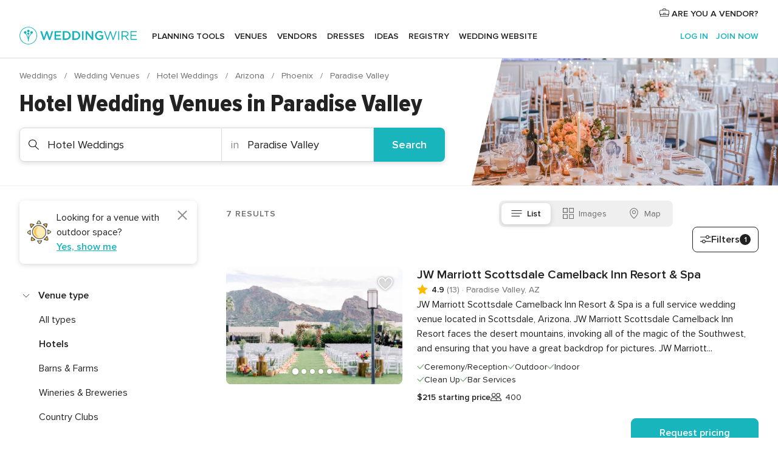

--- FILE ---
content_type: text/html; charset=UTF-8
request_url: https://www.weddingwire.com/c/az-arizona/paradise-valley/hotel-weddings/601-vendors.html
body_size: 62392
content:
<!DOCTYPE html>
<html lang="en-US" prefix="og: http://ogp.me/ns#">
<head>
<meta http-equiv="Content-Type" content="text/html; charset=utf-8">
<title>The 10 Best Hotel Wedding Venues in Paradise Valley, AZ - WeddingWire</title>
<meta name="description" content="Planning a Paradise Valley Hotel Wedding? WeddingWire offers reviews, prices and availability for Hotel Wedding Wedding Venues in Paradise Valley.">
<meta name="keywords" content="paradise valley hotel weddings, hotel weddings in paradise valley, hotel weddings paradise valley, paradise valley hotel wedding, hotel wedding in paradise valley, hotel wedding paradise valley">
<meta name="robots" content="all">
<meta name="distribution" content="global">
<meta name="rating" content="general">
<meta name="pbdate" content="4:31:21 21/01/2026">
<link rel="alternate" href="android-app://com.weddingwire.user/weddingwire/m.weddingwire.com/c/az-arizona/paradise-valley/hotel-weddings/601-vendors.html">
<meta name="viewport" content="width=device-width, initial-scale=1.0">
<meta name="apple-custom-itunes-app" content="app-id=316565575">
<meta name="apple-itunes-app" content="app-id=316565575, app-argument=https://app.appsflyer.com/id316565575?pid=WP-iOS-US&c=WP-US-LANDINGS&s=us">
<meta name="google-play-app" content="app-id=com.weddingwire.user">
<link rel="shortcut icon" href="https://www.weddingwire.com/mobile/assets/img/favicon/favicon.png">
<meta property="fb:app_id" content="258399401573410" />
<meta property="og:type" content="website" />
<meta property="og:title" content="The 10 Best Hotel Wedding Venues in Paradise Valley, AZ - WeddingWire" />
<meta property="og:description" content="Planning a Paradise Valley Hotel Wedding? WeddingWire offers reviews, prices and availability for Hotel Wedding Wedding Venues in Paradise Valley." />
<meta property="og:image" content="https://cdn1.weddingwire.com/assets/img/directory/headings/bg_directory-hero-hotel-wedding.jpg">
<meta property="og:image:secure_url" content="https://cdn1.weddingwire.com/assets/img/directory/headings/bg_directory-hero-hotel-wedding.jpg">
<meta property="og:url" content="https://www.weddingwire.com/c/az-arizona/paradise-valley/hotel-weddings/601-vendors.html" />
<meta name="twitter:card" content="summary_large_image" />
<meta property="og:site_name" content="WeddingWire">
<link rel="stylesheet" href="https://www.weddingwire.com/builds/desktop/css/symfnw-US248-1-20260121-008_www_m_/WebBundleResponsiveMarketplaceListingWeddingwire.css">
<script>
var internalTrackingService = internalTrackingService || {
triggerSubmit : function() {},
triggerAbandon : function() {},
loaded : false
};
</script>
<script type="text/javascript">
function getCookie (name) {var b = document.cookie.match('(^|;)\\s*' + name + '\\s*=\\s*([^;]+)'); return b ? unescape(b.pop()) : null}
function overrideOneTrustGeo () {
const otgeoCookie = getCookie('otgeo') || '';
const regexp = /^([A-Za-z]+)(?:,([A-Za-z]+))?$/g;
const matches = [...otgeoCookie.matchAll(regexp)][0];
if (matches) {
const countryCode = matches[1];
const stateCode = matches[2];
const geolocationResponse = {
countryCode
};
if (stateCode) {
geolocationResponse.stateCode = stateCode;
}
return {
geolocationResponse
};
}
}
var OneTrust = overrideOneTrustGeo() || undefined;
</script>
<span class="ot-sdk-show-settings" style="display: none"></span>
<script src="https://cdn.cookielaw.org/scripttemplates/otSDKStub.js" data-language="en-US" data-domain-script="94f48421-ccbc-4e81-af65-65ff76170a0f" data-ignore-ga='true' defer></script>
<script>var isCountryCookiesActiveByDefault=true,CONSENT_ANALYTICS_GROUP="C0002",CONSENT_PERSONALIZATION_GROUP="C0003",CONSENT_TARGETED_ADVERTISING_GROUP="C0004",CONSENT_SOCIAL_MEDIA_GROUP="C0005",cookieConsentContent='',hideCookieConsentLayer= '', OptanonAlertBoxClosed='';hideCookieConsentLayer=getCookie('hideCookieConsentLayer');OptanonAlertBoxClosed=getCookie('OptanonAlertBoxClosed');if(hideCookieConsentLayer==="1"||Boolean(OptanonAlertBoxClosed)){cookieConsentContent=queryStringToJSON(getCookie('OptanonConsent')||'');}function getCookie(e){var o=document.cookie.match("(^|;)\\s*"+e+"\\s*=\\s*([^;]+)");return o?unescape(o.pop()):null}function queryStringToJSON(e){var o=e.split("&"),t={};return o.forEach(function(e){e=e.split("="),t[e[0]]=decodeURIComponent(e[1]||"")}),JSON.parse(JSON.stringify(t))}function isCookieGroupAllowed(e){var o=cookieConsentContent.groups;if("string"!=typeof o){if(!isCountryCookiesActiveByDefault && e===CONSENT_ANALYTICS_GROUP && getCookie('hideCookieConsentLayer')==="1"){return true}return isCountryCookiesActiveByDefault;}for(var t=o.split(","),n=0;n<t.length;n++)if(t[n].indexOf(e,0)>=0)return"1"===t[n].split(":")[1];return!1}function userHasAcceptedTheCookies(){var e=document.getElementsByTagName("body")[0],o=document.createEvent("HTMLEvents");cookieConsentContent=queryStringToJSON(getCookie("OptanonConsent")||""),!0===isCookieGroupAllowed(CONSENT_ANALYTICS_GROUP)&&(o.initEvent("analyticsCookiesHasBeenAccepted",!0,!1),e.dispatchEvent(o)),!0===isCookieGroupAllowed(CONSENT_PERSONALIZATION_GROUP)&&(o.initEvent("personalizationCookiesHasBeenAccepted",!0,!1),e.dispatchEvent(o)),!0===isCookieGroupAllowed(CONSENT_TARGETED_ADVERTISING_GROUP)&&(o.initEvent("targetedAdvertisingCookiesHasBeenAccepted",!0,!1),e.dispatchEvent(o)),!0===isCookieGroupAllowed(CONSENT_SOCIAL_MEDIA_GROUP)&&(o.initEvent("socialMediaAdvertisingCookiesHasBeenAccepted",!0,!1),e.dispatchEvent(o))}</script>
<script>
document.getElementsByTagName('body')[0].addEventListener('oneTrustLoaded', function () {
if (OneTrust.GetDomainData()?.ConsentModel?.Name === 'notice only') {
const cookiePolicyLinkSelector = document.querySelectorAll('.ot-sdk-show-settings')
cookiePolicyLinkSelector.forEach((selector) => {
selector.style.display = 'none'
})
}
})
</script>
<script>
function CMP() {
var body = document.getElementsByTagName('body')[0];
var event = document.createEvent('HTMLEvents');
var callbackIAB = (tcData, success) => {
if (success && (tcData.eventStatus === 'tcloaded' || tcData.eventStatus === 'useractioncomplete')) {
window.__tcfapi('removeEventListener', 2, () => {
}, callbackIAB);
if ((typeof window.Optanon !== "undefined" &&
!window.Optanon.GetDomainData().IsIABEnabled) ||
(tcData.gdprApplies &&
typeof window.Optanon !== "undefined" &&
window.Optanon.GetDomainData().IsIABEnabled &&
getCookie('OptanonAlertBoxClosed'))) {
userHasAcceptedTheCookies();
}
if (isCookieGroupAllowed(CONSENT_ANALYTICS_GROUP) !== true) {
event.initEvent('analyticsCookiesHasBeenDenied', true, false);
body.dispatchEvent(event);
}
if (isCookieGroupAllowed(CONSENT_TARGETED_ADVERTISING_GROUP) !== true) {
event.initEvent('targetedAdvertisingCookiesHasBeenDenied', true, false);
body.dispatchEvent(event);
}
if (tcData.gdprApplies && typeof window.Optanon !== "undefined" && window.Optanon.GetDomainData().IsIABEnabled) {
event.initEvent('IABTcDataReady', true, false);
body.dispatchEvent(event);
} else {
event.initEvent('nonIABCountryDataReady', true, false);
body.dispatchEvent(event);
}
}
}
var cnt = 0;
var consentSetInterval = setInterval(function () {
cnt += 1;
if (cnt === 600) {
userHasAcceptedTheCookies();
clearInterval(consentSetInterval);
}
if (typeof window.Optanon !== "undefined" && !window.Optanon.GetDomainData().IsIABEnabled) {
clearInterval(consentSetInterval);
userHasAcceptedTheCookies();
event.initEvent('oneTrustLoaded', true, false);
body.dispatchEvent(event);
event.initEvent('nonIABCountryDataReady', true, false);
body.dispatchEvent(event);
}
if (typeof window.__tcfapi !== "undefined") {
event.initEvent('oneTrustLoaded', true, false);
body.dispatchEvent(event);
clearInterval(consentSetInterval);
window.__tcfapi('addEventListener', 2, callbackIAB);
}
});
}
function OptanonWrapper() {
CMP();
}
</script>
</head><body>
<script>
var gtagScript = function() { var s = document.createElement("script"), el = document.getElementsByTagName("script")[0]; s.defer = true;
s.src = "https://www.googletagmanager.com/gtag/js?id=G-2TY3D94NGM";
el.parentNode.insertBefore(s, el);}
window.dataLayer = window.dataLayer || [];
const analyticsGroupOpt = isCookieGroupAllowed(CONSENT_ANALYTICS_GROUP) === true;
const targetedAdsOpt = isCookieGroupAllowed(CONSENT_TARGETED_ADVERTISING_GROUP) === true;
const personalizationOpt = isCookieGroupAllowed(CONSENT_PERSONALIZATION_GROUP) === true;
document.getElementsByTagName('body')[0].addEventListener('targetedAdvertisingCookiesHasBeenAccepted', function () {
gtagScript();
});
if  (targetedAdsOpt || analyticsGroupOpt) {
gtagScript();
}
function gtag(){dataLayer.push(arguments);}
gtag('js', new Date());
gtag('consent', 'default', {
'analytics_storage': analyticsGroupOpt ? 'granted' : 'denied',
'ad_storage': targetedAdsOpt ? 'granted' : 'denied',
'ad_user_data': targetedAdsOpt ? 'granted' : 'denied',
'ad_user_personalization': targetedAdsOpt ? 'granted' : 'denied',
'functionality_storage': targetedAdsOpt ? 'granted' : 'denied',
'personalization_storage': personalizationOpt ? 'granted' : 'denied',
'security_storage': 'granted'
});
gtag('set', 'ads_data_redaction', !analyticsGroupOpt);
gtag('set', 'allow_ad_personalization_signals', analyticsGroupOpt);
gtag('set', 'allow_google_signals', analyticsGroupOpt);
gtag('set', 'allow_interest_groups', analyticsGroupOpt);
gtag('config', 'G-2TY3D94NGM', { groups: 'analytics', 'send_page_view': false });
gtag('config', 'AW-945252265', { groups: 'adwords' , 'restricted_data_processing': !targetedAdsOpt });
</script>

<div id="app-apps-download-banner" class="branch-banner-placeholder branchBannerPlaceholder"></div>

<a class="layoutSkipMain" href="#layoutMain">Skip to main content</a>
<header class="layoutHeader">
<span class="layoutHeader__hamburger app-header-menu-toggle">
<i class="svgIcon app-svg-async svgIcon__list-menu "   data-name="_common/list-menu" data-svg="https://cdn1.weddingwire.com/assets/svg/optimized/_common/list-menu.svg" data-svg-lazyload="1"></i></span>
<a class="layoutHeader__logoAnchor app-analytics-event-click"
href="https://www.weddingwire.com/">
<img src="https://www.weddingwire.com/assets/img/logos/gen_logoHeader.svg"   alt="Weddings"  width="214" height="32"   >
</a>
<nav class="layoutHeader__nav app-header-nav">
<ul class="layoutNavMenu app-header-list">
<li class="layoutNavMenu__header">
<i class="svgIcon app-svg-async svgIcon__close layoutNavMenu__itemClose app-header-menu-toggle"   data-name="_common/close" data-svg="https://cdn1.weddingwire.com/assets/svg/optimized/_common/close.svg" data-svg-lazyload="1"></i>        </li>
<li class="layoutNavMenu__item app-header-menu-item-openSection layoutNavMenu__item--my_wedding ">
<a href="https://www.weddingwire.com/wedding-planning.html"
class="layoutNavMenu__anchor app-header-menu-itemAnchor app-analytics-track-event-click "
data-tracking-section="header" data-tracking-category="Navigation" data-tracking-category-authed="1"
data-tracking-dt="tools"                >
Planning tools                </a>
<i class="svgIcon app-svg-async svgIcon__angleRightBlood layoutNavMenu__anchorArrow"   data-name="_common/angleRightBlood" data-svg="https://cdn1.weddingwire.com/assets/svg/optimized/_common/angleRightBlood.svg" data-svg-lazyload="1"></i>
<div class="layoutNavMenuTab app-header-menu-itemDropdown">
<div class="layoutNavMenuTab__layout">
<div class="layoutNavMenuTab__header">
<i class="svgIcon app-svg-async svgIcon__angleLeftBlood layoutNavMenuTab__icon app-header-menu-item-closeSection"   data-name="_common/angleLeftBlood" data-svg="https://cdn1.weddingwire.com/assets/svg/optimized/_common/angleLeftBlood.svg" data-svg-lazyload="1"></i>    <a class="layoutNavMenuTab__title" href="https://www.weddingwire.com/wedding-planning.html">
Planning tools    </a>
<i class="svgIcon app-svg-async svgIcon__close layoutNavMenuTab__iconClose app-header-menu-toggle"   data-name="_common/close" data-svg="https://cdn1.weddingwire.com/assets/svg/optimized/_common/close.svg" data-svg-lazyload="1"></i></div>
<div class="layoutNavMenuTabMyWedding">
<div class="layoutNavMenuTabMyWeddingList">
<a class="layoutNavMenuTabMyWedding__title" href="https://www.weddingwire.com/wedding-planning.html">
Organize with ease        </a>
<ul class="layoutNavMenuTabMyWeddingList__content  layoutNavMenuTabMyWeddingList__contentSmall">
<li class="layoutNavMenuTabMyWeddingList__item layoutNavMenuTabMyWeddingList__item--viewAll">
<a href="https://www.weddingwire.com/wedding-planning.html">View all</a>
</li>
<li class="layoutNavMenuTabMyWeddingList__item "
>
<a href="https://www.weddingwire.com/wedding-checklists.html">
<i class="svgIcon app-svg-async svgIcon__checklist layoutNavMenuTabMyWeddingList__itemIcon"   data-name="tools/categories/checklist" data-svg="https://cdn1.weddingwire.com/assets/svg/optimized/tools/categories/checklist.svg" data-svg-lazyload="1"></i>                        Checklist                    </a>
</li>
<li class="layoutNavMenuTabMyWeddingList__item "
>
<a href="https://www.weddingwire.com/wedding-planning/wedding-guests-list.html">
<i class="svgIcon app-svg-async svgIcon__guests layoutNavMenuTabMyWeddingList__itemIcon"   data-name="tools/categories/guests" data-svg="https://cdn1.weddingwire.com/assets/svg/optimized/tools/categories/guests.svg" data-svg-lazyload="1"></i>                        Guests                    </a>
</li>
<li class="layoutNavMenuTabMyWeddingList__item "
>
<a href="https://www.weddingwire.com/wedding-planning/wedding-seating-tables.html">
<i class="svgIcon app-svg-async svgIcon__tables layoutNavMenuTabMyWeddingList__itemIcon"   data-name="tools/categories/tables" data-svg="https://cdn1.weddingwire.com/assets/svg/optimized/tools/categories/tables.svg" data-svg-lazyload="1"></i>                        Seating chart                    </a>
</li>
<li class="layoutNavMenuTabMyWeddingList__item "
>
<a href="https://www.weddingwire.com/wedding-planning/wedding-budget.html">
<i class="svgIcon app-svg-async svgIcon__budget layoutNavMenuTabMyWeddingList__itemIcon"   data-name="tools/categories/budget" data-svg="https://cdn1.weddingwire.com/assets/svg/optimized/tools/categories/budget.svg" data-svg-lazyload="1"></i>                        Budget                    </a>
</li>
<li class="layoutNavMenuTabMyWeddingList__item "
>
<a href="https://www.weddingwire.com/wedding-planning/vendor-manager.html">
<i class="svgIcon app-svg-async svgIcon__vendors layoutNavMenuTabMyWeddingList__itemIcon"   data-name="tools/categories/vendors" data-svg="https://cdn1.weddingwire.com/assets/svg/optimized/tools/categories/vendors.svg" data-svg-lazyload="1"></i>                        Wedding Vendors                    </a>
</li>
<li class="layoutNavMenuTabMyWeddingList__item "
>
<a href="https://www.weddingwire.com/website/index.php?actionReferrer=8">
<i class="svgIcon app-svg-async svgIcon__website layoutNavMenuTabMyWeddingList__itemIcon"   data-name="tools/categories/website" data-svg="https://cdn1.weddingwire.com/assets/svg/optimized/tools/categories/website.svg" data-svg-lazyload="1"></i>                        Wedding website                    </a>
</li>
</ul>
</div>
<div class="layoutNavMenuTabMyWeddingPersonalize">
<a class="layoutNavMenuTabMyWeddingPersonalize__title" href="https://www.weddingwire.com/wedding-planning.html">
Personalize your wedding            </a>
<ul class="layoutNavMenuTabMyWeddingPersonalize__content">
<li class="layoutNavMenuTabMyWeddingPersonalize__item">
<a class="app-analytics-track-event-click"  data-tracking-category='Navigation' data-tracking-section='header' data-tracking-dt='hotelplanner'                                href="https://theknot.partners.engine.com/new-trip?utm_source=the-knot&utm_medium=channel&utm_campaign=2025-q1-the-knot-channel-groups-a018X00000bV3kuQAC&utm_term=wwtopnavigation&referral=MKT%20-%20Partner&rel=sponsored">
Hotel Blocks                        </a>
</li>
<li class="layoutNavMenuTabMyWeddingPersonalize__item">
<a                                 href="https://go.weddingwire.com/wedding-date">
Date Finder                        </a>
</li>
<li class="layoutNavMenuTabMyWeddingPersonalize__item">
<a                                 href="https://www.weddingwire.com/cost">
Cost Guide                        </a>
</li>
<li class="layoutNavMenuTabMyWeddingPersonalize__item">
<a                                 href="https://go.weddingwire.com/color-palette-generator">
Color generator                        </a>
</li>
<li class="layoutNavMenuTabMyWeddingPersonalize__item">
<a                                 href="https://www.weddingwire.com/wedding-hashtag-generator">
Hashtag generator                        </a>
</li>
</ul>
</div>
<div class="layoutNavMenuTabMyWeddingBanners">
<div class="layoutNavMenuBannerBox app-header-menu-banner app-link "
data-href="https://www.weddingwire.com/wedding-apps"
>
<div class="layoutNavMenuBannerBox__content">
<p class="layoutNavMenuBannerBox__title">Get the WeddingWire app</p>
<span class="layoutNavMenuBannerBox__subtitle">Plan your wedding wherever and whenever you want on the WeddingWire app.</span>
</div>
<img data-src="https://www.weddingwire.com/assets/img/logos/square-icon.svg"  class="lazyload layoutNavMenuBannerBox__icon" alt="App icon"  width="60" height="60"  >
</div>
</div>
</div>    </div>
</div>
</li>
<li class="layoutNavMenu__item app-header-menu-item-openSection layoutNavMenu__item--venues ">
<a href="https://www.weddingwire.com/wedding-venues"
class="layoutNavMenu__anchor app-header-menu-itemAnchor app-analytics-track-event-click "
data-tracking-section="header" data-tracking-category="Navigation" data-tracking-category-authed="1"
data-tracking-dt="venues"                >
Venues                </a>
<i class="svgIcon app-svg-async svgIcon__angleRightBlood layoutNavMenu__anchorArrow"   data-name="_common/angleRightBlood" data-svg="https://cdn1.weddingwire.com/assets/svg/optimized/_common/angleRightBlood.svg" data-svg-lazyload="1"></i>
<div class="layoutNavMenuTab app-header-menu-itemDropdown">
<div class="layoutNavMenuTab__layout">
<div class="layoutNavMenuTab__header">
<i class="svgIcon app-svg-async svgIcon__angleLeftBlood layoutNavMenuTab__icon app-header-menu-item-closeSection"   data-name="_common/angleLeftBlood" data-svg="https://cdn1.weddingwire.com/assets/svg/optimized/_common/angleLeftBlood.svg" data-svg-lazyload="1"></i>    <a class="layoutNavMenuTab__title" href="https://www.weddingwire.com/wedding-venues">
Venues    </a>
<i class="svgIcon app-svg-async svgIcon__close layoutNavMenuTab__iconClose app-header-menu-toggle"   data-name="_common/close" data-svg="https://cdn1.weddingwire.com/assets/svg/optimized/_common/close.svg" data-svg-lazyload="1"></i></div>
<div class="layoutNavMenuTabVenues">
<div class="layoutNavMenuTabVenues__categories">
<div class="layoutNavMenuTabVenuesList layoutNavMenuTabVenuesListBig">
<a class="layoutNavMenuTabVenues__title"
href="https://www.weddingwire.com/wedding-venues">
Find your wedding venue            </a>
<ul class="layoutNavMenuTabVenuesList__content layoutNavMenuTabVenuesList__contentBig">
<li class="layoutNavMenuTabVenuesList__item layoutNavMenuTabVenuesList__item--viewAll">
<a href="https://www.weddingwire.com/wedding-venues">View all</a>
</li>
<li class="layoutNavMenuTabVenuesList__item">
<a href="https://www.weddingwire.com/barn-farm-weddings">
Barns & Farms                        </a>
</li>
<li class="layoutNavMenuTabVenuesList__item">
<a href="https://www.weddingwire.com/outdoor-weddings">
Outdoor                        </a>
</li>
<li class="layoutNavMenuTabVenuesList__item">
<a href="https://www.weddingwire.com/garden-weddings">
Gardens                        </a>
</li>
<li class="layoutNavMenuTabVenuesList__item">
<a href="https://www.weddingwire.com/beach-weddings">
Beaches                        </a>
</li>
<li class="layoutNavMenuTabVenuesList__item">
<a href="https://www.weddingwire.com/rooftop-loft-weddings">
Rooftops & Lofts                        </a>
</li>
<li class="layoutNavMenuTabVenuesList__item">
<a href="https://www.weddingwire.com/hotel-weddings">
Hotels                        </a>
</li>
<li class="layoutNavMenuTabVenuesList__item">
<a href="https://www.weddingwire.com/waterfront-weddings">
Waterfronts                        </a>
</li>
<li class="layoutNavMenuTabVenuesList__item">
<a href="https://www.weddingwire.com/winery-brewery-weddings">
Wineries & Breweries                        </a>
</li>
<li class="layoutNavMenuTabVenuesList__item">
<a href="https://www.weddingwire.com/park-weddings">
Parks                        </a>
</li>
<li class="layoutNavMenuTabVenuesList__item">
<a href="https://www.weddingwire.com/country-club-weddings">
Country Clubs                        </a>
</li>
<li class="layoutNavMenuTabVenuesList__item">
<a href="https://www.weddingwire.com/mansion-weddings">
Mansions                        </a>
</li>
<li class="layoutNavMenuTabVenuesList__item">
<a href="https://www.weddingwire.com/historic-venue-weddings">
Historic Venues                        </a>
</li>
<li class="layoutNavMenuTabVenuesList__item">
<a href="https://www.weddingwire.com/boat-weddings">
Boats                        </a>
</li>
<li class="layoutNavMenuTabVenuesList__item">
<a href="https://www.weddingwire.com/restaurant-weddings">
Restaurants                        </a>
</li>
<li class="layoutNavMenuTabVenuesList__item">
<a href="https://www.weddingwire.com/museum-weddings">
Museums                        </a>
</li>
<li class="layoutNavMenuTabVenuesList__item">
<a href="https://www.weddingwire.com/banquet-hall-weddings">
Banquet Halls                        </a>
</li>
<li class="layoutNavMenuTabVenuesList__item">
<a href="https://www.weddingwire.com/church-temple-weddings">
Churches & Temples                        </a>
</li>
<li class="layoutNavMenuTabVenuesList__item layoutNavMenuTabVenuesList__item--highlight">
<a href="https://www.weddingwire.com/promotions/wedding-venues">
Deals                        </a>
</li>
</ul>
</div>
</div>
</div>
</div>
</div>
</li>
<li class="layoutNavMenu__item app-header-menu-item-openSection layoutNavMenu__item--vendors ">
<a href="https://www.weddingwire.com/wedding-vendors"
class="layoutNavMenu__anchor app-header-menu-itemAnchor app-analytics-track-event-click "
data-tracking-section="header" data-tracking-category="Navigation" data-tracking-category-authed="1"
data-tracking-dt="vendors"                >
Vendors                </a>
<i class="svgIcon app-svg-async svgIcon__angleRightBlood layoutNavMenu__anchorArrow"   data-name="_common/angleRightBlood" data-svg="https://cdn1.weddingwire.com/assets/svg/optimized/_common/angleRightBlood.svg" data-svg-lazyload="1"></i>
<div class="layoutNavMenuTab app-header-menu-itemDropdown">
<div class="layoutNavMenuTab__layout">
<div class="layoutNavMenuTab__header">
<i class="svgIcon app-svg-async svgIcon__angleLeftBlood layoutNavMenuTab__icon app-header-menu-item-closeSection"   data-name="_common/angleLeftBlood" data-svg="https://cdn1.weddingwire.com/assets/svg/optimized/_common/angleLeftBlood.svg" data-svg-lazyload="1"></i>    <a class="layoutNavMenuTab__title" href="https://www.weddingwire.com/wedding-vendors">
Vendors    </a>
<i class="svgIcon app-svg-async svgIcon__close layoutNavMenuTab__iconClose app-header-menu-toggle"   data-name="_common/close" data-svg="https://cdn1.weddingwire.com/assets/svg/optimized/_common/close.svg" data-svg-lazyload="1"></i></div>
<div class="layoutNavMenuTabVendors">
<div class="layoutNavMenuTabVendors__content layoutNavMenuTabVendors__contentBig">
<div class="layoutNavMenuTabVendorsList">
<a class="layoutNavMenuTabVendors__title" href="https://www.weddingwire.com/wedding-vendors">
Start hiring your vendors            </a>
<ul class="layoutNavMenuTabVendorsList__content layoutNavMenuTabVendorsList__contentBig">
<li class="layoutNavMenuTabVendorsList__item layoutNavMenuTabVendorsList__item--viewAll">
<a href="https://www.weddingwire.com/wedding-vendors">View all</a>
</li>
<li class="layoutNavMenuTabVendorsList__item">
<i class="svgIcon app-svg-async svgIcon__categPhoto layoutNavMenuTabVendorsList__itemIcon"   data-name="vendors/categories/categPhoto" data-svg="https://cdn1.weddingwire.com/assets/svg/optimized/vendors/categories/categPhoto.svg" data-svg-lazyload="1"></i>                        <a href="https://www.weddingwire.com/wedding-photographers">
Photography                        </a>
</li>
<li class="layoutNavMenuTabVendorsList__item">
<i class="svgIcon app-svg-async svgIcon__categDj layoutNavMenuTabVendorsList__itemIcon"   data-name="vendors/categories/categDj" data-svg="https://cdn1.weddingwire.com/assets/svg/optimized/vendors/categories/categDj.svg" data-svg-lazyload="1"></i>                        <a href="https://www.weddingwire.com/wedding-djs">
DJs                        </a>
</li>
<li class="layoutNavMenuTabVendorsList__item">
<i class="svgIcon app-svg-async svgIcon__categBeauty layoutNavMenuTabVendorsList__itemIcon"   data-name="vendors/categories/categBeauty" data-svg="https://cdn1.weddingwire.com/assets/svg/optimized/vendors/categories/categBeauty.svg" data-svg-lazyload="1"></i>                        <a href="https://www.weddingwire.com/wedding-beauty-health">
Hair & Makeup                        </a>
</li>
<li class="layoutNavMenuTabVendorsList__item">
<i class="svgIcon app-svg-async svgIcon__categPlanner layoutNavMenuTabVendorsList__itemIcon"   data-name="vendors/categories/categPlanner" data-svg="https://cdn1.weddingwire.com/assets/svg/optimized/vendors/categories/categPlanner.svg" data-svg-lazyload="1"></i>                        <a href="https://www.weddingwire.com/wedding-planners">
Wedding Planning                        </a>
</li>
<li class="layoutNavMenuTabVendorsList__item">
<i class="svgIcon app-svg-async svgIcon__categCatering layoutNavMenuTabVendorsList__itemIcon"   data-name="vendors/categories/categCatering" data-svg="https://cdn1.weddingwire.com/assets/svg/optimized/vendors/categories/categCatering.svg" data-svg-lazyload="1"></i>                        <a href="https://www.weddingwire.com/wedding-caterers">
Catering                        </a>
</li>
<li class="layoutNavMenuTabVendorsList__item">
<i class="svgIcon app-svg-async svgIcon__categFlower layoutNavMenuTabVendorsList__itemIcon"   data-name="vendors/categories/categFlower" data-svg="https://cdn1.weddingwire.com/assets/svg/optimized/vendors/categories/categFlower.svg" data-svg-lazyload="1"></i>                        <a href="https://www.weddingwire.com/wedding-florists">
Flowers                        </a>
</li>
<li class="layoutNavMenuTabVendorsList__item">
<i class="svgIcon app-svg-async svgIcon__categVideo layoutNavMenuTabVendorsList__itemIcon"   data-name="vendors/categories/categVideo" data-svg="https://cdn1.weddingwire.com/assets/svg/optimized/vendors/categories/categVideo.svg" data-svg-lazyload="1"></i>                        <a href="https://www.weddingwire.com/wedding-videographers">
Videography                        </a>
</li>
<li class="layoutNavMenuTabVendorsList__item">
<i class="svgIcon app-svg-async svgIcon__categOfficiant layoutNavMenuTabVendorsList__itemIcon"   data-name="vendors/categories/categOfficiant" data-svg="https://cdn1.weddingwire.com/assets/svg/optimized/vendors/categories/categOfficiant.svg" data-svg-lazyload="1"></i>                        <a href="https://www.weddingwire.com/wedding-officiants">
Officiants                        </a>
</li>
</ul>
</div>
<div class="layoutNavMenuTabVendorsListOthers">
<p class="layoutNavMenuTabVendorsListOthers__subtitle">Complete your wedding team</p>
<ul class="layoutNavMenuTabVendorsListOthers__container">
<li class="layoutNavMenuTabVendorsListOthers__item">
<a href="https://www.weddingwire.com/wedding-event-rentals">
Event Rentals                        </a>
</li>
<li class="layoutNavMenuTabVendorsListOthers__item">
<a href="https://www.weddingwire.com/photo-booths">
Photo Booths                        </a>
</li>
<li class="layoutNavMenuTabVendorsListOthers__item">
<a href="https://www.weddingwire.com/wedding-bands">
Bands                        </a>
</li>
<li class="layoutNavMenuTabVendorsListOthers__item">
<a href="https://www.weddingwire.com/wedding-dresses">
Dress & Attire                        </a>
</li>
<li class="layoutNavMenuTabVendorsListOthers__item">
<a href="https://www.weddingwire.com/wedding-cakes">
Cakes                        </a>
</li>
<li class="layoutNavMenuTabVendorsListOthers__item">
<a href="https://www.weddingwire.com/wedding-limos">
Transportation                        </a>
</li>
<li class="layoutNavMenuTabVendorsListOthers__item">
<a href="https://www.weddingwire.com/wedding-ceremony-music">
Ceremony Music                        </a>
</li>
<li class="layoutNavMenuTabVendorsListOthers__item">
<a href="https://www.weddingwire.com/lighting-decor">
Lighting & Decor                        </a>
</li>
<li class="layoutNavMenuTabVendorsListOthers__item">
<a href="https://www.weddingwire.com/wedding-invitations">
Invitations                        </a>
</li>
<li class="layoutNavMenuTabVendorsListOthers__item">
<a href="https://www.weddingwire.com/travel-agents">
Travel Agents                        </a>
</li>
<li class="layoutNavMenuTabVendorsListOthers__item">
<a href="https://www.weddingwire.com/wedding-jewelers">
Jewelry                        </a>
</li>
<li class="layoutNavMenuTabVendorsListOthers__item">
<a href="https://www.weddingwire.com/wedding-favors">
Favors & Gifts                        </a>
</li>
<li class="layoutNavMenuTabVendorsListOthers__deals">
<a href="https://www.weddingwire.com/promotions/wedding-vendors">
Deals                        </a>
</li>
</ul>
</div>
</div>
<div class="layoutNavMenuTabVendorsBanners visible">
<div class="layoutNavMenuBannerBox app-header-menu-banner app-link app-analytics-track-event-click"
data-href="https://www.weddingwire.com/destination-wedding"
data-tracking-section=header_vendors                      data-tracking-category=Navigation                      data-tracking-dt=destination_weddings         >
<div class="layoutNavMenuBannerBox__content">
<p class="layoutNavMenuBannerBox__title">Destination Weddings</p>
<span class="layoutNavMenuBannerBox__subtitle">Easily plan your international wedding.</span>
</div>
<img class="svgIcon svgIcon__plane_destination layoutNavMenuBannerBox__icon lazyload" data-src="https://cdn1.weddingwire.com/assets/svg/original/illustration/plane_destination.svg"  alt="illustration plane destination" width="56" height="56" >    </div>
<div class="layoutNavMenuBannerBox app-header-menu-banner app-link "
data-href="https://www.weddingwire.com/couples-choice-awards"
>
<div class="layoutNavMenuBannerBox__content">
<p class="layoutNavMenuBannerBox__title">2025 Couples' Choice Awards</p>
<span class="layoutNavMenuBannerBox__subtitle">Check out this year’s best local pros, rated by couples like you.</span>
</div>
<img class="svgIcon svgIcon__cca_stars layoutNavMenuBannerBox__icon lazyload" data-src="https://cdn1.weddingwire.com/assets/svg/original/illustration/cca_stars.svg"  alt="illustration cca stars" width="56" height="56" >    </div>
</div>
</div>    </div>
</div>
</li>
<li class="layoutNavMenu__item app-header-menu-item-openSection layoutNavMenu__item--community ">
<a href="https://www.weddingwire.com/wedding-forums"
class="layoutNavMenu__anchor app-header-menu-itemAnchor app-analytics-track-event-click "
data-tracking-section="header" data-tracking-category="Navigation" data-tracking-category-authed="1"
data-tracking-dt="community"                >
Forums                </a>
<i class="svgIcon app-svg-async svgIcon__angleRightBlood layoutNavMenu__anchorArrow"   data-name="_common/angleRightBlood" data-svg="https://cdn1.weddingwire.com/assets/svg/optimized/_common/angleRightBlood.svg" data-svg-lazyload="1"></i>
<div class="layoutNavMenuTab app-header-menu-itemDropdown">
<div class="layoutNavMenuTab__layout">
<div class="layoutNavMenuTab__header">
<i class="svgIcon app-svg-async svgIcon__angleLeftBlood layoutNavMenuTab__icon app-header-menu-item-closeSection"   data-name="_common/angleLeftBlood" data-svg="https://cdn1.weddingwire.com/assets/svg/optimized/_common/angleLeftBlood.svg" data-svg-lazyload="1"></i>    <a class="layoutNavMenuTab__title" href="https://www.weddingwire.com/wedding-forums">
Forums    </a>
<i class="svgIcon app-svg-async svgIcon__close layoutNavMenuTab__iconClose app-header-menu-toggle"   data-name="_common/close" data-svg="https://cdn1.weddingwire.com/assets/svg/optimized/_common/close.svg" data-svg-lazyload="1"></i></div>
<div class="layoutNavMenuTabCommunity">
<div class="layoutNavMenuTabCommunityList">
<a class="layoutNavMenuTabCommunity__title" href="https://www.weddingwire.com/wedding-forums">
Forums        </a>
<ul class="layoutNavMenuTabCommunityList__content layoutNavMenuTabCommunityList__contentSmall">
<li class="layoutNavMenuTabCommunityList__item layoutNavMenuTabCommunityList__item--viewAll">
<a href="https://www.weddingwire.com/wedding-forums">View all</a>
</li>
<li class="layoutNavMenuTabCommunityList__item">
<a href="https://www.weddingwire.com/wedding-forums/planning">
Planning                    </a>
</li>
<li class="layoutNavMenuTabCommunityList__item">
<a href="https://www.weddingwire.com/wedding-forums/beauty-and-attire">
Wedding Attire                    </a>
</li>
<li class="layoutNavMenuTabCommunityList__item">
<a href="https://www.weddingwire.com/wedding-forums/honeymoon">
Honeymoon                    </a>
</li>
<li class="layoutNavMenuTabCommunityList__item">
<a href="https://www.weddingwire.com/wedding-forums/community">
Community Conversations                    </a>
</li>
<li class="layoutNavMenuTabCommunityList__item">
<a href="https://www.weddingwire.com/wedding-forums/wedding-reception">
Reception                    </a>
</li>
<li class="layoutNavMenuTabCommunityList__item">
<a href="https://www.weddingwire.com/wedding-forums/wedding-ceremony">
Ceremony                    </a>
</li>
<li class="layoutNavMenuTabCommunityList__item">
<a href="https://www.weddingwire.com/wedding-forums/newlyweds-and-parenting">
Married Life                    </a>
</li>
<li class="layoutNavMenuTabCommunityList__item">
<a href="https://www.weddingwire.com/wedding-forums/family-and-relationships">
Family and Relationships                    </a>
</li>
<li class="layoutNavMenuTabCommunityList__item">
<a href="https://www.weddingwire.com/wedding-forums/etiquette-and-advice">
Etiquette and Advice                    </a>
</li>
<li class="layoutNavMenuTabCommunityList__item">
<a href="https://www.weddingwire.com/wedding-forums/parties-and-events">
Parties and Events                    </a>
</li>
<li class="layoutNavMenuTabCommunityList__item">
<a href="https://www.weddingwire.com/wedding-forums/style-and-decor">
Style and Décor                    </a>
</li>
<li class="layoutNavMenuTabCommunityList__item">
<a href="https://www.weddingwire.com/wedding-forums/weight-loss-and-health">
Fitness and Health                    </a>
</li>
<li class="layoutNavMenuTabCommunityList__item">
<a href="https://www.weddingwire.com/wedding-forums/hair-and-makeup">
Hair and Makeup                    </a>
</li>
<li class="layoutNavMenuTabCommunityList__item">
<a href="https://www.weddingwire.com/wedding-forums/registry">
Registry                    </a>
</li>
<li class="layoutNavMenuTabCommunityList__item">
<a href="https://www.weddingwire.com/wedding-forums/local-groups">
Local Groups                    </a>
</li>
</ul>
</div>
<div class="layoutNavMenuTabCommunityLast">
<p class="layoutNavMenuTabCommunityLast__subtitle app-header-menu-community app-link"
role="link"
tabindex="0" data-href="https://www.weddingwire.com/wedding-forums">Stay up to date</p>
<ul class="layoutNavMenuTabCommunityLast__list">
<li>
<a href="https://www.weddingwire.com/wedding-forums">
Discussions                    </a>
</li>
<li>
<a href="https://www.weddingwire.com/wedding-forums/photos">
Photos                    </a>
</li>
<li>
<a href="https://www.weddingwire.com/wedding-forums/videos">
Videos                    </a>
</li>
<li>
<a href="https://www.weddingwire.com/wedding-forums/users">
Users                    </a>
</li>
<li>
<a href="https://www.weddingwire.com/wedding-forums/weddingwire-support">Account support</a>
</li>
</ul>
</div>
</div>    </div>
</div>
</li>
<li class="layoutNavMenu__item app-header-menu-item-openSection layoutNavMenu__item--dresses ">
<a href="https://www.weddingwire.com/wedding-photos/dresses"
class="layoutNavMenu__anchor app-header-menu-itemAnchor app-analytics-track-event-click "
data-tracking-section="header" data-tracking-category="Navigation" data-tracking-category-authed="1"
data-tracking-dt="dresses"                >
Dresses                </a>
<i class="svgIcon app-svg-async svgIcon__angleRightBlood layoutNavMenu__anchorArrow"   data-name="_common/angleRightBlood" data-svg="https://cdn1.weddingwire.com/assets/svg/optimized/_common/angleRightBlood.svg" data-svg-lazyload="1"></i>
<div class="layoutNavMenuTab app-header-menu-itemDropdown">
<div class="layoutNavMenuTab__layout">
<div class="layoutNavMenuTab__header">
<i class="svgIcon app-svg-async svgIcon__angleLeftBlood layoutNavMenuTab__icon app-header-menu-item-closeSection"   data-name="_common/angleLeftBlood" data-svg="https://cdn1.weddingwire.com/assets/svg/optimized/_common/angleLeftBlood.svg" data-svg-lazyload="1"></i>    <a class="layoutNavMenuTab__title" href="https://www.weddingwire.com/wedding-photos/dresses">
Dresses    </a>
<i class="svgIcon app-svg-async svgIcon__close layoutNavMenuTab__iconClose app-header-menu-toggle"   data-name="_common/close" data-svg="https://cdn1.weddingwire.com/assets/svg/optimized/_common/close.svg" data-svg-lazyload="1"></i></div>
<div class="layoutNavMenuTabDresses">
<div class="layoutNavMenuTabDressesList">
<a class="layoutNavMenuTabDresses__title" href="https://www.weddingwire.com/wedding-photos/dresses">
The latest in bridal fashion        </a>
<ul class="layoutNavMenuTabDressesList__content">
<li class="layoutNavMenuTabDressesList__item layoutNavMenuTabDressesList__item--viewAll">
<a href="https://www.weddingwire.com/wedding-photos/dresses">View all</a>
</li>
<li class="layoutNavMenuTabDressesList__item">
<a href="https://www.weddingwire.com/wedding-photos/dresses" class="layoutNavMenuTabDressesList__Link">
<i class="svgIcon app-svg-async svgIcon__bride-dress layoutNavMenuTabDressesList__itemIcon"   data-name="dresses/categories/bride-dress" data-svg="https://cdn1.weddingwire.com/assets/svg/optimized/dresses/categories/bride-dress.svg" data-svg-lazyload="1"></i>                        Bride                    </a>
</li>
</ul>
</div>
<div class="layoutNavMenuTabDressesFeatured">
<p class="layoutNavMenuTabDresses__subtitle">Featured designers</p>
<div class="layoutNavMenuTabDressesFeatured__content">
<a href="https://www.weddingwire.com/wedding-photos/dresses/all-who-wander">
<figure class="layoutNavMenuTabDressesFeaturedItem">
<img data-src="https://cdn0.weddingwire.com/cat/wedding-photos/dresses/all-who-wander/veda--mfvr10082418.jpg"  class="lazyload layoutNavMenuTabDressesFeaturedItem__image" alt="All Who Wander"  width="290" height="406"  >
<figcaption class="layoutNavMenuTabDressesFeaturedItem__name">All Who Wander</figcaption>
</figure>
</a>
<a href="https://www.weddingwire.com/wedding-photos/dresses/rosa-clara">
<figure class="layoutNavMenuTabDressesFeaturedItem">
<img data-src="https://cdn0.weddingwire.com/cat/wedding-photos/dresses/rosa-clara/lelia--mfvr10082262.jpg"  class="lazyload layoutNavMenuTabDressesFeaturedItem__image" alt="Rosa Clará"  width="290" height="406"  >
<figcaption class="layoutNavMenuTabDressesFeaturedItem__name">Rosa Clará</figcaption>
</figure>
</a>
<a href="https://www.weddingwire.com/wedding-photos/dresses/le-blanc">
<figure class="layoutNavMenuTabDressesFeaturedItem">
<img data-src="https://cdn0.weddingwire.com/cat/wedding-photos/dresses/le-blanc-by-casablanca-bridal/le174--mfvr10083688.jpg"  class="lazyload layoutNavMenuTabDressesFeaturedItem__image" alt="Le Blanc by Casablanca Bridal"  width="290" height="406"  >
<figcaption class="layoutNavMenuTabDressesFeaturedItem__name">Le Blanc by Casablanca Bridal</figcaption>
</figure>
</a>
<a href="https://www.weddingwire.com/wedding-photos/dresses/stella-york-dress">
<figure class="layoutNavMenuTabDressesFeaturedItem">
<img data-src="https://cdn0.weddingwire.com/cat/wedding-photos/dresses/stella-york/sy8189--mfvr10084686.jpg"  class="lazyload layoutNavMenuTabDressesFeaturedItem__image" alt="Stella York"  width="290" height="406"  >
<figcaption class="layoutNavMenuTabDressesFeaturedItem__name">Stella York</figcaption>
</figure>
</a>
<a href="https://www.weddingwire.com/wedding-photos/dresses/martina-liana-luxe">
<figure class="layoutNavMenuTabDressesFeaturedItem">
<img data-src="https://cdn0.weddingwire.com/cat/wedding-photos/dresses/martina-liana-luxe/le1457--mfvr10084676.jpg"  class="lazyload layoutNavMenuTabDressesFeaturedItem__image" alt="Martina Liana Luxe"  width="290" height="406"  >
<figcaption class="layoutNavMenuTabDressesFeaturedItem__name">Martina Liana Luxe</figcaption>
</figure>
</a>
</div>
</div>
</div>
</div>
</div>
</li>
<li class="layoutNavMenu__item app-header-menu-item-openSection layoutNavMenu__item--articles ">
<a href="https://www.weddingwire.com/wedding-ideas"
class="layoutNavMenu__anchor app-header-menu-itemAnchor app-analytics-track-event-click "
data-tracking-section="header" data-tracking-category="Navigation" data-tracking-category-authed="1"
data-tracking-dt="ideas"                >
Ideas                </a>
<i class="svgIcon app-svg-async svgIcon__angleRightBlood layoutNavMenu__anchorArrow"   data-name="_common/angleRightBlood" data-svg="https://cdn1.weddingwire.com/assets/svg/optimized/_common/angleRightBlood.svg" data-svg-lazyload="1"></i>
<div class="layoutNavMenuTab app-header-menu-itemDropdown">
<div class="layoutNavMenuTab__layout">
<div class="layoutNavMenuTab__header">
<i class="svgIcon app-svg-async svgIcon__angleLeftBlood layoutNavMenuTab__icon app-header-menu-item-closeSection"   data-name="_common/angleLeftBlood" data-svg="https://cdn1.weddingwire.com/assets/svg/optimized/_common/angleLeftBlood.svg" data-svg-lazyload="1"></i>    <a class="layoutNavMenuTab__title" href="https://www.weddingwire.com/wedding-ideas">
Ideas    </a>
<i class="svgIcon app-svg-async svgIcon__close layoutNavMenuTab__iconClose app-header-menu-toggle"   data-name="_common/close" data-svg="https://cdn1.weddingwire.com/assets/svg/optimized/_common/close.svg" data-svg-lazyload="1"></i></div>
<div class="layoutNavMenuTabArticles">
<div class="layoutNavMenuTabArticlesList">
<a class="layoutNavMenuTabArticles__title" href="https://www.weddingwire.com/wedding-ideas">
Get wedding inspiration        </a>
<ul class="layoutNavMenuTabArticlesList__content">
<li class="layoutNavMenuTabArticlesList__item layoutNavMenuTabArticlesList__item--viewAll">
<a href="https://www.weddingwire.com/wedding-ideas">View all</a>
</li>
<li class="layoutNavMenuTabArticlesList__item">
<a href="https://www.weddingwire.com/wedding-ideas/planning-basics--t1">
Planning Basics                    </a>
</li>
<li class="layoutNavMenuTabArticlesList__item">
<a href="https://www.weddingwire.com/wedding-ideas/ceremony--t2">
Wedding Ceremony                    </a>
</li>
<li class="layoutNavMenuTabArticlesList__item">
<a href="https://www.weddingwire.com/wedding-ideas/reception--t3">
Wedding Reception                    </a>
</li>
<li class="layoutNavMenuTabArticlesList__item">
<a href="https://www.weddingwire.com/wedding-ideas/services--t4">
Wedding Services                    </a>
</li>
<li class="layoutNavMenuTabArticlesList__item">
<a href="https://www.weddingwire.com/wedding-ideas/fashion--t6">
Wedding Fashion                    </a>
</li>
<li class="layoutNavMenuTabArticlesList__item">
<a href="https://www.weddingwire.com/wedding-ideas/health-beauty--t5">
Hair & Makeup                    </a>
</li>
<li class="layoutNavMenuTabArticlesList__item">
<a href="https://www.weddingwire.com/wedding-ideas/destination-weddings--t8">
Destination Weddings                    </a>
</li>
<li class="layoutNavMenuTabArticlesList__item">
<a href="https://www.weddingwire.com/wedding-ideas/married-life--t11">
Married Life                    </a>
</li>
<li class="layoutNavMenuTabArticlesList__item">
<a href="https://www.weddingwire.com/wedding-ideas/events-parties--t10">
Events & Parties                    </a>
</li>
<li class="layoutNavMenuTabArticlesList__item">
<a href="https://www.weddingwire.com/wedding-ideas/family-friends--t9">
Family & Friends                    </a>
</li>
</ul>
</div>
<div class="layoutNavMenuTabArticlesBanners">
<div class="layoutNavMenuTabArticlesBannersItem app-header-menu-banner app-link"
data-href="https://www.weddingwire.com/wedding-photos/real-weddings">
<figure class="layoutNavMenuTabArticlesBannersItem__figure">
<img data-src="https://www.weddingwire.com/assets/img/components/header/tabs/realweddings_banner.jpg" data-srcset="https://www.weddingwire.com/assets/img/components/header/tabs/realweddings_banner@2x.jpg 2x" class="lazyload layoutNavMenuTabArticlesBannersItem__image" alt="Real Weddings"  width="304" height="90"  >
<figcaption class="layoutNavMenuTabArticlesBannersItem__content">
<a href="https://www.weddingwire.com/wedding-photos/real-weddings"
title="Real Weddings"
class="layoutNavMenuTabArticlesBannersItem__title">Real Weddings</a>
<p class="layoutNavMenuTabArticlesBannersItem__description">
Find wedding inspiration that fits your style with photos from real couples            </p>
</figcaption>
</figure>
</div>
<div class="layoutNavMenuTabArticlesBannersItem app-header-menu-banner app-link"
data-href="https://www.weddingwire.com/honeymoons">
<figure class="layoutNavMenuTabArticlesBannersItem__figure">
<img data-src="https://www.weddingwire.com/assets/img/components/header/tabs/honeymoons_banner.jpg" data-srcset="https://www.weddingwire.com/assets/img/components/header/tabs/honeymoons_banner@2x.jpg 2x" class="lazyload layoutNavMenuTabArticlesBannersItem__image" alt="Honeymoons"  width="304" height="90"  >
<figcaption class="layoutNavMenuTabArticlesBannersItem__content">
<a href="https://www.weddingwire.com/honeymoons"
title="Honeymoons"
class="layoutNavMenuTabArticlesBannersItem__title">Honeymoons</a>
<p class="layoutNavMenuTabArticlesBannersItem__description">
Sit back and relax with travel info + exclusive deals for the hottest honeymoon destinations            </p>
</figcaption>
</figure>
</div>
</div>
</div>    </div>
</div>
</li>
<li class="layoutNavMenu__item app-header-menu-item-openSection layoutNavMenu__item--registry ">
<a href="https://www.weddingwire.com/wedding-registry"
class="layoutNavMenu__anchor app-header-menu-itemAnchor app-analytics-track-event-click "
data-tracking-section="header" data-tracking-category="Navigation" data-tracking-category-authed="1"
data-tracking-dt="registry"                >
Registry                </a>
<i class="svgIcon app-svg-async svgIcon__angleRightBlood layoutNavMenu__anchorArrow"   data-name="_common/angleRightBlood" data-svg="https://cdn1.weddingwire.com/assets/svg/optimized/_common/angleRightBlood.svg" data-svg-lazyload="1"></i>
<div class="layoutNavMenuTab app-header-menu-itemDropdown">
<div class="layoutNavMenuTab__layout">
<div class="layoutNavMenuTab__header">
<i class="svgIcon app-svg-async svgIcon__angleLeftBlood layoutNavMenuTab__icon app-header-menu-item-closeSection"   data-name="_common/angleLeftBlood" data-svg="https://cdn1.weddingwire.com/assets/svg/optimized/_common/angleLeftBlood.svg" data-svg-lazyload="1"></i>    <a class="layoutNavMenuTab__title" href="https://www.weddingwire.com/wedding-registry">Registry</a>
<i class="svgIcon app-svg-async svgIcon__close layoutNavMenuTab__iconClose app-header-menu-toggle"   data-name="_common/close" data-svg="https://cdn1.weddingwire.com/assets/svg/optimized/_common/close.svg" data-svg-lazyload="1"></i></div>
<div class="layoutNavMenuTabRegistry">
<div class="layoutNavMenuTabRegistryList">
<span class="layoutNavMenuTabRegistry__title">
Create your all-in-one registry        </span>
<ul class="layoutNavMenuTabRegistryList__content">
<li class="layoutNavMenuTabRegistryList__item">
<a href="https://www.weddingwire.com/wedding-registry">
Start Your Registry                    </a>
</li>
<li class="layoutNavMenuTabRegistryList__item">
<a href="https://www.weddingwire.com/wedding-registry/retail-registries">
Registry Retailers                    </a>
</li>
<li class="layoutNavMenuTabRegistryList__item">
<a href="https://www.weddingwire.com/wedding-ideas/registry--t17">
Registry Ideas                    </a>
</li>
</ul>
<a class="layoutNavMenuTabRegistryList__link" href="https://www.weddingwire.us">Find a couple's WeddingWire Registry</a>
</div>
<div class="layoutNavMenuTabRegistryVendors">
<span class="layoutNavMenuTabRegistryVendors__title">
Featured registry brands        </span>
<ul class="layoutNavMenuTabRegistryVendors__list">
<li class="layoutNavMenuTabRegistryVendors__item">
<a href="https://www.weddingwire.com/wedding-registry/retail-registries">
<img data-src="https://cdn1.weddingwire.com/assets/img/en_US/dropdown/registry-amazon.png"  class="lazyload " alt="Amazon"  width="240" height="120"  >
<span class="layoutNavMenuTabRegistryVendors__text">
Amazon                        </span>
</a>
</li>
<li class="layoutNavMenuTabRegistryVendors__item">
<a href="https://www.weddingwire.com/wedding-registry/retail-registries">
<img data-src="https://cdn1.weddingwire.com/assets/img/en_US/dropdown/registry-crate-barrel.png"  class="lazyload " alt="Crate &amp; Barrel"  width="240" height="120"  >
<span class="layoutNavMenuTabRegistryVendors__text">
Crate & Barrel                        </span>
</a>
</li>
<li class="layoutNavMenuTabRegistryVendors__item">
<a href="https://www.weddingwire.com/wedding-registry/retail-registries">
<img data-src="https://cdn1.weddingwire.com/assets/img/en_US/dropdown/registry-target.png"  class="lazyload " alt="Target"  width="240" height="120"  >
<span class="layoutNavMenuTabRegistryVendors__text">
Target                        </span>
</a>
</li>
<li class="layoutNavMenuTabRegistryVendors__item">
<a href="https://www.weddingwire.com/wedding-registry/retail-registries">
<img data-src="https://cdn1.weddingwire.com/assets/img/en_US/dropdown/registry-travelers-joy.png"  class="lazyload " alt="Traveler&apos;s Joy"  width="240" height="120"  >
<span class="layoutNavMenuTabRegistryVendors__text">
Traveler's Joy                        </span>
</a>
</li>
</ul>
<a class="layoutNavMenuTabRegistryVendors__link" href="https://www.weddingwire.com/wedding-registry/retail-registries">See all registry brands</a>
</div>
</div>
</div>
</div>
</li>
<li class="layoutNavMenu__item app-header-menu-item-openSection layoutNavMenu__item--websites ">
<a href="https://www.weddingwire.com/wedding-websites.html"
class="layoutNavMenu__anchor app-header-menu-itemAnchor app-analytics-track-event-click "
data-tracking-section="header" data-tracking-category="Navigation" data-tracking-category-authed="1"
data-tracking-dt="wedding_websites"                >
<span>Wedding&nbsp;</span>Website                </a>
<i class="svgIcon app-svg-async svgIcon__angleRightBlood layoutNavMenu__anchorArrow"   data-name="_common/angleRightBlood" data-svg="https://cdn1.weddingwire.com/assets/svg/optimized/_common/angleRightBlood.svg" data-svg-lazyload="1"></i>
<div class="layoutNavMenuTab app-header-menu-itemDropdown">
<div class="layoutNavMenuTab__layout">
<div class="layoutNavMenuTab__header">
<i class="svgIcon app-svg-async svgIcon__angleLeftBlood layoutNavMenuTab__icon app-header-menu-item-closeSection"   data-name="_common/angleLeftBlood" data-svg="https://cdn1.weddingwire.com/assets/svg/optimized/_common/angleLeftBlood.svg" data-svg-lazyload="1"></i>    <a class="layoutNavMenuTab__title" href="https://www.weddingwire.com/wedding-websites.html">
Your wedding website    </a>
<i class="svgIcon app-svg-async svgIcon__close layoutNavMenuTab__iconClose app-header-menu-toggle"   data-name="_common/close" data-svg="https://cdn1.weddingwire.com/assets/svg/optimized/_common/close.svg" data-svg-lazyload="1"></i></div>
<div class="layoutNavMenuTabWebsites">
<div class="layoutNavMenuTabWebsitesList">
<a class="layoutNavMenuTabWebsites__title app-ua-track-event"
data-track-c='Navigation' data-track-a='a-click' data-track-l='d-desktop+s-header_wws+o-vendors_list_landing_group+dt-wizard' data-track-v='0' data-track-ni='0'                href="https://www.weddingwire.com/tools/website-wizard?actionReferrer=11">
Set up your website in minutes            </a>
<ul class="layoutNavMenuTabWebsitesList__content">
<li class="layoutNavMenuTabWebsitesList__item">
<a class="layoutNavMenuTabWebsitesList__Link" href="https://www.weddingwire.com/tools/website-wizard?actionReferrer=3">
Create your wedding website                    </a>
</li>
<li class="layoutNavMenuTabWebsitesList__item">
<a class="layoutNavMenuTabWebsitesList__Link" href="https://www.weddingwire.us/">
Find a couple's WeddingWire website                    </a>
</li>
</ul>
</div>
<div class="layoutNavMenuTabWebsiteFeatured">
<a class="layoutNavMenuTabWebsiteFeatured__subtitle app-ua-track-event"
data-track-c='Navigation' data-track-a='a-click' data-track-l='d-desktop+s-header_wws+o-vendors_list_landing_group+dt-wizard' data-track-v='0' data-track-ni='0'                href="https://www.weddingwire.com/tools/website-wizard?actionReferrer=12">
Choose your design            </a>
<div class="layoutNavMenuTabWebsiteFeatured__wrapperCards">
<a class="layoutNavMenuTabWebsiteFeatured__anchorCard app-ua-track-event"
data-track-c='Navigation' data-track-a='a-click' data-track-l='d-desktop+s-header_wws+o-vendors_list_landing_group+dt-website_choose_design_1' data-track-v='0' data-track-ni='0'                    href="https://www.weddingwire.com/tools/website-wizard?templateId=303&layoutId=1&actionReferrer=5">
<div class=" layoutNavMenuTabWebsiteFeatured__card layoutNavMenuTabWebsiteFeatured__card--smallCard "
data-id="303"
data-page=""
data-option="setTemplate"
data-id-layout="1"
data-custom-layout=""
data-css-class="all_designs/dynamicBlock.min.css"
data-family="dynamic"
data-premium="0">
<img data-src="https://cdn0.weddingwire.com/website/fotos/templates/303_thumb_mobile_sm@2x.jpg?v=91aad08942b68f14765a655f9322f549" data-srcset="https://cdn0.weddingwire.com/website/fotos/templates/303_thumb_mobile_sm@2x.jpg?v=91aad08942b68f14765a655f9322f549 1x, https://cdn0.weddingwire.com/website/fotos/templates/303_thumb_mobile_sm@2x.jpg?v=91aad08942b68f14765a655f9322f549 2x" class="lazyload layoutNavMenuTabWebsiteFeatured__thumb layoutNavMenuTabWebsiteFeatured__thumbMobile" alt=""  width="150" height="325"  >
<img data-src="https://cdn0.weddingwire.com/website/fotos/templates/303_thumb_md.jpg?v=91aad08942b68f14765a655f9322f549" data-srcset="https://cdn0.weddingwire.com/website/fotos/templates/303_thumb_md.jpg?v=91aad08942b68f14765a655f9322f549 1x, https://cdn0.weddingwire.com/website/fotos/templates/303_thumb_md@2x.jpg?v=91aad08942b68f14765a655f9322f549 2x" class="lazyload layoutNavMenuTabWebsiteFeatured__thumb layoutNavMenuTabWebsiteFeatured__thumb--smallImageVertical" alt=""  width="560" height="704"  >
</div>
<div class="layoutNavMenuTabWebsiteFeatured__title">
Painted Winery    </div>
</a>
<a class="layoutNavMenuTabWebsiteFeatured__anchorCard app-ua-track-event"
data-track-c='Navigation' data-track-a='a-click' data-track-l='d-desktop+s-header_wws+o-vendors_list_landing_group+dt-website_choose_design_2' data-track-v='0' data-track-ni='0'                    href="https://www.weddingwire.com/tools/website-wizard?templateId=433&layoutId=1&actionReferrer=5">
<div class=" layoutNavMenuTabWebsiteFeatured__card layoutNavMenuTabWebsiteFeatured__card--smallCard "
data-id="433"
data-page=""
data-option="setTemplate"
data-id-layout="1"
data-custom-layout=""
data-css-class="all_designs/dynamicOverlay.min.css"
data-family="dynamic"
data-premium="0">
<img data-src="https://cdn0.weddingwire.com/website/fotos/templates/433_thumb_mobile_sm@2x.jpg?v=91aad08942b68f14765a655f9322f549" data-srcset="https://cdn0.weddingwire.com/website/fotos/templates/433_thumb_mobile_sm@2x.jpg?v=91aad08942b68f14765a655f9322f549 1x, https://cdn0.weddingwire.com/website/fotos/templates/433_thumb_mobile_sm@2x.jpg?v=91aad08942b68f14765a655f9322f549 2x" class="lazyload layoutNavMenuTabWebsiteFeatured__thumb layoutNavMenuTabWebsiteFeatured__thumbMobile" alt=""  width="150" height="325"  >
<img data-src="https://cdn0.weddingwire.com/website/fotos/templates/433_thumb_md.jpg?v=91aad08942b68f14765a655f9322f549" data-srcset="https://cdn0.weddingwire.com/website/fotos/templates/433_thumb_md.jpg?v=91aad08942b68f14765a655f9322f549 1x, https://cdn0.weddingwire.com/website/fotos/templates/433_thumb_md@2x.jpg?v=91aad08942b68f14765a655f9322f549 2x" class="lazyload layoutNavMenuTabWebsiteFeatured__thumb layoutNavMenuTabWebsiteFeatured__thumb--smallImageVertical" alt=""  width="560" height="704"  >
</div>
<div class="layoutNavMenuTabWebsiteFeatured__title">
Custom Passport    </div>
</a>
<a class="layoutNavMenuTabWebsiteFeatured__anchorCard app-ua-track-event"
data-track-c='Navigation' data-track-a='a-click' data-track-l='d-desktop+s-header_wws+o-vendors_list_landing_group+dt-website_choose_design_3' data-track-v='0' data-track-ni='0'                    href="https://www.weddingwire.com/tools/website-wizard?templateId=421&layoutId=1&actionReferrer=5">
<div class=" layoutNavMenuTabWebsiteFeatured__card layoutNavMenuTabWebsiteFeatured__card--smallCard "
data-id="421"
data-page=""
data-option="setTemplate"
data-id-layout="1"
data-custom-layout=""
data-css-class="all_designs/dynamicBlock.min.css"
data-family="dynamic"
data-premium="0">
<img data-src="https://cdn0.weddingwire.com/website/fotos/templates/421_thumb_mobile_sm@2x.jpg?v=91aad08942b68f14765a655f9322f549" data-srcset="https://cdn0.weddingwire.com/website/fotos/templates/421_thumb_mobile_sm@2x.jpg?v=91aad08942b68f14765a655f9322f549 1x, https://cdn0.weddingwire.com/website/fotos/templates/421_thumb_mobile_sm@2x.jpg?v=91aad08942b68f14765a655f9322f549 2x" class="lazyload layoutNavMenuTabWebsiteFeatured__thumb layoutNavMenuTabWebsiteFeatured__thumbMobile" alt=""  width="150" height="325"  >
<img data-src="https://cdn0.weddingwire.com/website/fotos/templates/421_thumb_md.jpg?v=91aad08942b68f14765a655f9322f549" data-srcset="https://cdn0.weddingwire.com/website/fotos/templates/421_thumb_md.jpg?v=91aad08942b68f14765a655f9322f549 1x, https://cdn0.weddingwire.com/website/fotos/templates/421_thumb_md@2x.jpg?v=91aad08942b68f14765a655f9322f549 2x" class="lazyload layoutNavMenuTabWebsiteFeatured__thumb layoutNavMenuTabWebsiteFeatured__thumb--smallImageVertical" alt=""  width="560" height="704"  >
</div>
<div class="layoutNavMenuTabWebsiteFeatured__title">
Formal Ampersand    </div>
</a>
<a class="layoutNavMenuTabWebsiteFeatured__anchorCard app-ua-track-event"
data-track-c='Navigation' data-track-a='a-click' data-track-l='d-desktop+s-header_wws+o-vendors_list_landing_group+dt-website_choose_design_4' data-track-v='0' data-track-ni='0'                    href="https://www.weddingwire.com/tools/website-wizard?templateId=337&layoutId=1&actionReferrer=5">
<div class=" layoutNavMenuTabWebsiteFeatured__card layoutNavMenuTabWebsiteFeatured__card--smallCard "
data-id="337"
data-page=""
data-option="setTemplate"
data-id-layout="1"
data-custom-layout=""
data-css-class="all_designs/dynamicBlock.min.css"
data-family="dynamic"
data-premium="0">
<img data-src="https://cdn0.weddingwire.com/website/fotos/templates/337_thumb_mobile_sm@2x.jpg?v=91aad08942b68f14765a655f9322f549" data-srcset="https://cdn0.weddingwire.com/website/fotos/templates/337_thumb_mobile_sm@2x.jpg?v=91aad08942b68f14765a655f9322f549 1x, https://cdn0.weddingwire.com/website/fotos/templates/337_thumb_mobile_sm@2x.jpg?v=91aad08942b68f14765a655f9322f549 2x" class="lazyload layoutNavMenuTabWebsiteFeatured__thumb layoutNavMenuTabWebsiteFeatured__thumbMobile" alt=""  width="150" height="325"  >
<img data-src="https://cdn0.weddingwire.com/website/fotos/templates/337_thumb_md.jpg?v=91aad08942b68f14765a655f9322f549" data-srcset="https://cdn0.weddingwire.com/website/fotos/templates/337_thumb_md.jpg?v=91aad08942b68f14765a655f9322f549 1x, https://cdn0.weddingwire.com/website/fotos/templates/337_thumb_md@2x.jpg?v=91aad08942b68f14765a655f9322f549 2x" class="lazyload layoutNavMenuTabWebsiteFeatured__thumb layoutNavMenuTabWebsiteFeatured__thumb--smallImageVertical" alt=""  width="560" height="704"  >
</div>
<div class="layoutNavMenuTabWebsiteFeatured__title">
Awash    </div>
</a>
</div>
<a class="layoutNavMenuTabWebsiteFeatured__seeMoreWebsites app-ua-track-event"
data-track-c='Navigation' data-track-a='a-click' data-track-l='d-desktop+s-header_wws+o-vendors_list_landing_group+dt-website_wizard_all_designs' data-track-v='0' data-track-ni='0'            href="https://www.weddingwire.com/tools/website-wizard?actionReferrer=6">
See all website designs        </a>
</div>
</div>
</div>
</div>
</li>
<li class="layoutNavMenu__itemFooter layoutNavMenu__itemFooter--bordered">
<a class="layoutNavMenu__anchorFooter" href="https://wedding-wire.zendesk.com" rel="nofollow">
Help        </a>
</li>
<li class="layoutNavMenu__itemFooter">
<a class="layoutNavMenu__anchorFooter" href="https://www.weddingwire.com/corp/legal/privacy-policy" rel="nofollow">
Privacy Policy        </a>
</li>
<li class="layoutNavMenu__itemFooter">
<a class="layoutNavMenu__anchorFooter" href="https://www.weddingwire.com/corp/legal/terms-of-use" rel="nofollow">
Terms of use        </a>
</li>
<li class="layoutNavMenu__itemFooter">
<span class="layoutNavMenu__anchorFooter app-header-corporate-link app-link" data-href="https://www.weddingwire.com/privacy/noSaleForm">
Do not sell my info        </span>
</li>
<li class="layoutNavMenu__itemFooter">
<a class="layoutNavMenu__anchorFooter" href="https://www.weddingwire.com/vendors/login">
Are you a vendor?        </a>
</li>
<li class="layoutNavMenu__itemFooter">
<a class="layoutNavMenu__anchorFooter" href="https://www.weddingwire.us">
Find a couple’s wedding website        </a>
</li>
<li class="layoutNavMenu__itemFooter layoutNavMenu__itemFooter--bordered">
<a class="layoutNavMenu__anchorFooter" href="https://www.weddingwire.com/vendors/home" rel="nofollow">
Log in            </a>
</li>
</ul>
</nav>
<div class="layoutHeader__overlay app-header-menu-toggle app-header-menu-overlay"></div>
<div class="layoutHeader__authArea app-header-auth-area">
<a href="https://www.weddingwire.com/users-login.php" class="layoutHeader__authNoLoggedAreaMobile" title="User login">
<i class="svgIcon app-svg-async svgIcon__user "   data-name="_common/user" data-svg="https://cdn1.weddingwire.com/assets/svg/optimized/_common/user.svg" data-svg-lazyload="1"></i>    </a>
<div class="layoutHeader__authNoLoggedArea app-header-auth-area">
<a class="layoutHeader__vendorAuth"
rel="nofollow"
href="https://www.weddingpro.com/">
<i class="svgIcon app-svg-async svgIcon__briefcase layoutHeader__vendorAuthIcon"   data-name="vendors/briefcase" data-svg="https://cdn1.weddingwire.com/assets/svg/optimized/vendors/briefcase.svg" data-svg-lazyload="1"></i>    ARE YOU A VENDOR?</a>
<ul class="layoutNavMenuAuth">
<li class="layoutNavMenuAuth__item">
<a href="https://www.weddingwire.com/users-login.php"
class="layoutNavMenuAuth__anchor">Log in</a>
</li>
<li class="layoutNavMenuAuth__item">
<a href="https://www.weddingwire.com/users-signup.php"
class="layoutNavMenuAuth__anchor">Join now</a>
</li>
</ul>    </div>
</div>
</header>
<main id="layoutMain" class="layoutMain">

<nav class="breadcrumb app-breadcrumb   breadcrumb--main ">
<ul class="breadcrumb__list">
<li>
<a  href="https://www.weddingwire.com/">
Weddings                    </a>
</li>
<li>
<a  href="https://www.weddingwire.com/wedding-venues">
Wedding Venues                    </a>
</li>
<li>
<a  href="https://www.weddingwire.com/hotel-weddings">
Hotel Weddings                    </a>
</li>
<li>
<a  href="https://www.weddingwire.com/c/az-arizona/hotel-weddings/601-sca.html">
Arizona                    </a>
</li>
<li>
<a  href="https://www.weddingwire.com/c/az-arizona/phoenix/hotel-weddings/753-601-rca.html">
Phoenix                    </a>
</li>
<li>
Paradise Valley                            </li>
</ul>
</nav>
<article class="listing app-listing">
<div class="app-features-container hidden"
data-multi-category-vendor-recommended=""
data-is-vendor-listing="1"
data-is-vendor-view-enabled="1"
data-is-lead-form-validation-enabled="0"
></div>
<style>
.listingHeading:before { background-image: url(/assets/svg/source/vendors/heading-mask-diagonal.svg ), url( /assets/img/directory/headings/bg_directory-hero-hotel-wedding.jpg ) ;}
</style>
<header class="listingHeading app-heading
listingHeading__nearByListing">
<h1 class="listingHeading__title">Hotel Wedding Venues in Paradise Valley</h1>
<div class="listingHeading__searcher app-searcher-tracking">
<form class="searcherOpenModal app-searcher-modal suggestCategory         app-smart-searcher    "
method="get"
role="search"
action="https://www.weddingwire.com/shared/search">
<input type="hidden" name="id_grupo" value="1">
<input type="hidden" name="id_sector" value="3">
<input type="hidden" name="id_region" value="402">
<input type="hidden" name="id_provincia" value="10086">
<input type="hidden" name="id_poblacion" value="1484920">
<input type="hidden" name="id_geozona" value="">
<input type="hidden" name="geoloc" value="0">
<input type="hidden" name="lat">
<input type="hidden" name="long">
<input type="hidden" name="isBrowseByImagesEnabled" value="">
<input type="hidden" name="keyword" value="">
<input type="hidden" name="faqs[]" value="">
<input type="hidden" name="capacityRange[]" value="">
<i class="svgIcon app-svg-async svgIcon__search searcherOpenModal__icon"   data-name="_common/search" data-svg="https://cdn1.weddingwire.com/assets/svg/optimized/_common/search.svg" data-svg-lazyload="1"></i>        <div class="searcherOpenModal__inputsContainer app-searcher-inputs-container">
<div class="searcherOpenModal__category app-filter-searcher-input">
<input type="hidden"
name="txtStrSearch"
value="Hotel Weddings"
data-last-value="Hotel Weddings"
/>
<span class="searcherOpenModal__input  app-searcher-category-input-tracking app-searcher-category-input"
data-last-value="Hotel Weddings"
>Hotel Weddings</span>
</div>
<div class="searcherOpenModal__location app-searcher-location-input">
<input type="hidden"
name="txtLocSearch"
data-last-value="Paradise Valley"
value="Paradise Valley"
/>
<span class="searcherOpenModal__input  app-searcher-location-input-tracking" data-last-value="Paradise Valley">
Paradise Valley            </span>
</div>
</div>
</form>                <form class="searcher app-searcher suggestCategory
app-smart-searcher     app-searcher-simplification"
method="get"
role="search"
action="https://www.weddingwire.com/shared/search">
<input type="hidden" name="id_grupo" value="1">
<input type="hidden" name="id_sector" value="3">
<input type="hidden" name="id_region" value="402">
<input type="hidden" name="id_provincia" value="10086">
<input type="hidden" name="id_poblacion" value="1484920">
<input type="hidden" name="id_geozona" value="">
<input type="hidden" name="geoloc" value="0">
<input type="hidden" name="latitude">
<input type="hidden" name="longitude">
<input type="hidden" name="isBrowseByImagesEnabled" value="">
<input type="hidden" name="keyword" value="">
<input type="hidden" name="faqs[]" value="">
<input type="hidden" name="capacityRange[]" value="">
<div class="searcher__category app-filter-searcher-field ">
<i class="svgIcon app-svg-async svgIcon__search searcher__categoryIcon"   data-name="_common/search" data-svg="https://cdn1.weddingwire.com/assets/svg/optimized/_common/search.svg" data-svg-lazyload="1"></i>                        <input class="searcher__input app-filter-searcher-input app-searcher-category-input-tracking app-searcher-category-input"
type="text"
value="Hotel Weddings"
name="txtStrSearch"
data-last-value="Hotel Weddings"
data-placeholder-default="Search vendor category or name"
data-placeholder-focused="Search vendor category or name"
aria-label="Search vendor category or name"
placeholder="Search vendor category or name"
autocomplete="off">
<span class="searcher__categoryReset app-searcher-reset-category">
<i class="svgIcon app-svg-async svgIcon__close searcher__categoryResetIcon"   data-name="_common/close" data-svg="https://cdn1.weddingwire.com/assets/svg/optimized/_common/close.svg" data-svg-lazyload="1"></i>            </span>
<div class="searcher__placeholder app-filter-searcher-list"></div>
</div>
<div class="searcher__location">
<span class="searcher__locationFixedText">in</span>
<input class="searcher__input app-searcher-location-input app-searcher-location-input-tracking"
type="text"
data-last-value="Paradise Valley"
data-placeholder-default="Location"
placeholder="Location"
data-placeholder-focused="Location"
aria-label="Location"
value="Paradise Valley"
name="txtLocSearch"
autocomplete="off">
<span data-href="https://www.weddingwire.com/shared/search?isClearGeo=1&group_id=1&sector_id=3" class="searcher__locationReset app-searcher-reset-location">
<i class="svgIcon app-svg-async svgIcon__close searcher__locationResetIcon"   data-name="_common/close" data-svg="https://cdn1.weddingwire.com/assets/svg/optimized/_common/close.svg" data-svg-lazyload="1"></i>            </span>
<span class="searcher__locationReset app-searcher-reset-location">
<i class="svgIcon app-svg-async svgIcon__close searcher__locationResetIcon"   data-name="_common/close" data-svg="https://cdn1.weddingwire.com/assets/svg/optimized/_common/close.svg" data-svg-lazyload="1"></i>        </span>
<div class="searcher__placeholder app-searcher-location-placeholder"></div>
</div>
<button type="submit" class="searcher__submit app-searcher-submit-tracking app-searcher-submit-button">
Search                </button>
</form>                    </div>
</header>
<aside class="sidebar app-vendor-listing-sidebar">
<div class="app-outdoor-space-banner-wrapper-aside outdoorBannerWrapperAside">

    <div class="outdoorBanner app-outdoor-space-banner">
        <div class="outdoorBanner__container">
            <div class="outdoorBanner__close app-outdoor-space-banner-close">
                <i class="svgIcon app-svg-async svgIcon__close svgIcon--grey"   data-name="_common/close" data-svg="https://cdn1.weddingwire.com/assets/svg/optimized/_common/close.svg" data-svg-lazyload="1"></i>            </div>
                <img src="https://www.weddingwire.com/assets/img/vendors/sun.png"  class="outdoorBanner__icon" alt="sun"  width="102" height="100"   >
            <p class="outdoorBanner__info">
                Looking for a venue with outdoor space?                <span class="outdoorBanner__action app-outdoor-space-banner-filter app-ua-track-event"
                 data-track-c='Marketplace'  data-track-a='a-click'  data-track-l='d-desktop+s-outdoor_space_banner'  data-track-v='1'  data-track-ni='0' >Yes, show me</span>
            </p>
                            <span class="outdoorBanner__filters app-outdoor-space-banner-filters" data-id="faqs1100601704"></span>
                            <span class="outdoorBanner__filters app-outdoor-space-banner-filters" data-id="faqs1100601705"></span>
                    </div>
    </div>
            <script>
          document.addEventListener('DOMContentLoaded', function () {
            if (parent.pageGlobals.common.environment.isJsArchitectureEnabled) {
              parent.app.tracker.internalTrackerService.trackEventAllByData("<div  data-track-c='Marketplace'  data-track-a='a-show'  data-track-l='d-desktop+s-outdoor_space_banner'  data-track-v='1'  data-track-ni='1' ></div>")
            } else {
              analyticsManager.queueEvent(function () {
                ga_trackEventAllByData($("<div  data-track-c='Marketplace'  data-track-a='a-show'  data-track-l='d-desktop+s-outdoor_space_banner'  data-track-v='1'  data-track-ni='1' ></div>"))
              })
            }
          })
        </script>
                </div>
<section id="topbar-filters-menu" class="listingFilters app-listing-filters-wrapper   " role="navigation">
<div class="listingFilters__content ">
<div class="listingFilters__contentHeader">
<span>Filter</span>
<button class="app-filter-menu-close">
<i class="svgIcon app-svg-async svgIcon__close listingFilters__contentHeaderClose"   data-name="_common/close" data-svg="https://cdn1.weddingwire.com/assets/svg/optimized/_common/close.svg" data-svg-lazyload="1"></i>            </button>
</div>
<div class="listingFilters__contentBody app-listing-filters">
<div class="filterHistory">
<div class="filterHistory__header">
</div>
</div>
<form class="app-listing-filter-form" name="frmSearchFilters" method="GET" action="https://www.weddingwire.com/search-filters.php" autocomplete="off">
<input type="hidden" name="id_grupo" value="1">
<input type="hidden" name="id_sector" value="3">
<input type="hidden" name="id_region" value="402">
<input type="hidden" name="id_provincia" value="10086">
<input type="hidden" name="id_geozona" value="">
<input type="hidden" name="id_poblacion" value="1484920">
<input type="hidden" name="distance" value="">
<input type="hidden" name="lat" value="">
<input type="hidden" name="long" value="">
<input type="hidden" name="showmode" value="list">
<input type="hidden" name="page" value="1">
<input type="hidden" name="userSearch" value="1">
<input type="hidden" name="exclFields" value="">
<input type="hidden" name="txtStrSearch" value="">
<input type="hidden" name="isBroadSearch" value="">
<input type="hidden" name="keyword" value="">
<input type="hidden" name="showNearByListing" value="0">
<div class="filterOptions filterOptions--category app-listing-filters-options" data-filter-name="category">
<div class="filterOptions__header app-listing-filters-collapse-button">
<button class="filterOptions__title"
aria-controls="app-filters-category"
aria-expanded="true"
tabindex="0">
<i class="svgIcon app-svg-async svgIcon__angleDown filterOptions__icon"   data-name="_common/angleDown" data-svg="https://cdn1.weddingwire.com/assets/svg/optimized/_common/angleDown.svg" data-svg-lazyload="1"></i>                    Venue type            </button>
</div>
<div class="app-listing-filters-collapse-content ">
<ul class="filterCategory filterOptions__list app-filters-list" id="app-filters-category">
<li class="filterCategory__item app-listing-filter-category"
data-value="">
<a href="javascript:void(0)">All types</a>
</li>
<li class="filterCategory__item filterCategory__item--active app-filter-item-category-tracking-active"
data-value="3">
<a href="javascript:void(0)">Hotels</a>
</li>
<li class="filterCategory__item app-listing-filter-category"
data-value="501">
<a href="javascript:void(0)">Barns &amp; Farms</a>
</li>
<li class="filterCategory__item app-listing-filter-category"
data-value="104">
<a href="javascript:void(0)">Wineries &amp; Breweries</a>
</li>
<li class="filterCategory__item app-listing-filter-category"
data-value="502">
<a href="javascript:void(0)">Country Clubs</a>
</li>
<li class="filterCategory__item app-listing-filter-category"
data-value="4">
<a href="javascript:void(0)">Restaurants</a>
</li>
<li class="filterCategory__item app-listing-filter-category"
data-value="102">
<a href="javascript:void(0)">Rooftops &amp; Lofts</a>
</li>
</ul>
<ul class="filterCategory filterOptions__list app-filters-list hidden" id="app-filters-category-expanded">
<li class="filterCategory__item app-listing-filter-category"
data-value="1">
<a href="javascript:void(0)" class="app-listing-filter-anchor">Mansions</a>
</li>
<li class="filterCategory__item app-listing-filter-category"
data-value="504">
<a href="javascript:void(0)" class="app-listing-filter-anchor">Churches &amp; Temples</a>
</li>
<li class="filterCategory__item app-listing-filter-category"
data-value="505">
<a href="javascript:void(0)" class="app-listing-filter-anchor">Museums</a>
</li>
<li class="filterCategory__item app-listing-filter-category"
data-value="103">
<a href="javascript:void(0)" class="app-listing-filter-anchor">Parks</a>
</li>
<li class="filterCategory__item app-listing-filter-category"
data-value="509">
<a href="javascript:void(0)" class="app-listing-filter-anchor">Historic Venues</a>
</li>
<li class="filterCategory__item app-listing-filter-category"
data-value="510">
<a href="javascript:void(0)" class="app-listing-filter-anchor">Banquet Halls</a>
</li>
<li class="filterCategory__item app-listing-filter-category"
data-value="511">
<a href="javascript:void(0)" class="app-listing-filter-anchor">Gardens</a>
</li>
</ul>
<button class="filterCategory__show app-listing-filters-show-more"
aria-label="Show more"
aria-controls="app-filters-category-expanded"
aria-expanded="false">+ Show more</button>
</div>
</div>
<div class="filterOptions  filterOptions--location app-listing-filters-location app-listing-filters-options" data-filter-name="location">
<fieldset>
<div class="filterOptions__header app-listing-filters-collapse-button">
<button class="filterOptions__title"
aria-controls="app-filters-location"
aria-expanded="true"
tabindex="0">
<i class="svgIcon app-svg-async svgIcon__angleDown filterOptions__icon"   data-name="_common/angleDown" data-svg="https://cdn1.weddingwire.com/assets/svg/optimized/_common/angleDown.svg" data-svg-lazyload="1"></i>                <span id="app-filter-location-searcher-label">
City/Town                </span>
</button>
</div>
<div class="app-listing-filters-collapse-content">
<div class="filterOptions__list" id="app-filters-location">
<div class="filterOptions__item filterOptions--city app-filter-searcher-field" data-filter-name="city">
<div class="filterSearcher" data-role="cityFilterSearcher">
<label class="filterSearcher__body">
<input class="filterSearcher__input app-listing-filter-city app-filter-searcher-input"
type="text"
placeholder="Search city"
aria-label="Search city"
autocomplete="no"
aria-autocomplete="list"
aria-controls="app-filter-city-searcher-list"
aria-haspopup="listbox"
value="Paradise Valley"
data-value="Paradise Valley" />
<span type="button" role="button" tabindex="0" class="filterSearcher__reset app-listing-filter-city-reset"
aria-label="Clear City Filter">
<i class="svgIcon app-svg-async svgIcon__close filterSearcher__resetIcon"   data-name="_common/close" data-svg="https://cdn1.weddingwire.com/assets/svg/optimized/_common/close.svg" data-svg-lazyload="1"></i>                    </span>
</label>
<ul class="filterSearcher__list app-listing-filter-city-list app-filter-searcher-list"
role="listbox"
aria-labelledby="app-filter-city-searcher-label"
id="app-filter-city-searcher-list">
<li class="filterSearcher__item filterSearcher__item--active app-listing-filter-city-item app-filter-searcher-item"
data-id=""
role="option"
tabindex="0"
id="app-filter-city-all">
<strong>All cities</strong>
</li>
<li class="filterSearcher__item app-listing-filter-city-item app-filter-searcher-item"
data-text="Phoenix"
data-id="1484762"
role="option"
tabindex="0"
id="app-filter-city-option1484762">
Phoenix                        </li>
<li class="filterSearcher__item app-listing-filter-city-item app-filter-searcher-item"
data-text="Scottsdale"
data-id="1484917"
role="option"
tabindex="0"
id="app-filter-city-option1484917">
Scottsdale                        </li>
<li class="filterSearcher__item app-listing-filter-city-item app-filter-searcher-item"
data-text="Sedona"
data-id="1485141"
role="option"
tabindex="0"
id="app-filter-city-option1485141">
Sedona                        </li>
<li class="filterSearcher__item filterSearcher__item--active app-listing-filter-city-item-active app-filter-searcher-item"
data-text="Paradise Valley"
data-id="1484920"
role="option"
tabindex="0"
id="app-filter-city-option1484920">
<strong>Paradise Valley</strong>
</li>
<li class="filterSearcher__item app-listing-filter-city-item app-filter-searcher-item"
data-text="Mesa"
data-id="1484869"
role="option"
tabindex="0"
id="app-filter-city-option1484869">
Mesa                        </li>
<li class="filterSearcher__item app-listing-filter-city-item app-filter-searcher-item"
data-text="Tempe"
data-id="1484944"
role="option"
tabindex="0"
id="app-filter-city-option1484944">
Tempe                        </li>
<li class="filterSearcher__item app-listing-filter-city-item app-filter-searcher-item"
data-text="Chandler"
data-id="1484892"
role="option"
tabindex="0"
id="app-filter-city-option1484892">
Chandler                        </li>
<li class="filterSearcher__item app-listing-filter-city-item app-filter-searcher-item"
data-text="Prescott"
data-id="1485117"
role="option"
tabindex="0"
id="app-filter-city-option1485117">
Prescott                        </li>
<li class="filterSearcher__item app-listing-filter-city-item app-filter-searcher-item"
data-text="Flagstaff"
data-id="1485081"
role="option"
tabindex="0"
id="app-filter-city-option1485081">
Flagstaff                        </li>
<li class="filterSearcher__item app-listing-filter-city-item app-filter-searcher-item"
data-text="Gilbert"
data-id="1484900"
role="option"
tabindex="0"
id="app-filter-city-option1484900">
Gilbert                        </li>
<li class="filterSearcher__item app-listing-filter-city-item app-filter-searcher-item"
data-text="Lake Havasu City"
data-id="1485152"
role="option"
tabindex="0"
id="app-filter-city-option1485152">
Lake Havasu City                        </li>
<li class="filterSearcher__item app-listing-filter-city-item app-filter-searcher-item"
data-text="Avondale"
data-id="1484979"
role="option"
tabindex="0"
id="app-filter-city-option1484979">
Avondale                        </li>
<li class="filterSearcher__item app-listing-filter-city-item app-filter-searcher-item"
data-text="Chino Valley"
data-id="1485129"
role="option"
tabindex="0"
id="app-filter-city-option1485129">
Chino Valley                        </li>
<li class="filterSearcher__item app-listing-filter-city-item app-filter-searcher-item"
data-text="Fort McDowell"
data-id="1484931"
role="option"
tabindex="0"
id="app-filter-city-option1484931">
Fort McDowell                        </li>
<li class="filterSearcher__item app-listing-filter-city-item app-filter-searcher-item"
data-text="Glendale"
data-id="1484963"
role="option"
tabindex="0"
id="app-filter-city-option1484963">
Glendale                        </li>
<li class="filterSearcher__item app-listing-filter-city-item app-filter-searcher-item"
data-text="Gold Canyon"
data-id="1484845"
role="option"
tabindex="0"
id="app-filter-city-option1484845">
Gold Canyon                        </li>
<li class="filterSearcher__item app-listing-filter-city-item app-filter-searcher-item"
data-text="Kingman"
data-id="1485150"
role="option"
tabindex="0"
id="app-filter-city-option1485150">
Kingman                        </li>
<li class="filterSearcher__item app-listing-filter-city-item app-filter-searcher-item"
data-text="Lakeside"
data-id="1485067"
role="option"
tabindex="0"
id="app-filter-city-option1485067">
Lakeside                        </li>
<li class="filterSearcher__item app-listing-filter-city-item app-filter-searcher-item"
data-text="Payson"
data-id="1485042"
role="option"
tabindex="0"
id="app-filter-city-option1485042">
Payson                        </li>
<li class="filterSearcher__item app-listing-filter-city-item app-filter-searcher-item"
data-text="Peoria"
data-id="1484997"
role="option"
tabindex="0"
id="app-filter-city-option1484997">
Peoria                        </li>
<li class="filterSearcher__item app-listing-filter-city-item app-filter-searcher-item"
data-text="Yuma"
data-id="1490349"
role="option"
tabindex="0"
id="app-filter-city-option1490349">
Yuma                        </li>
<li class="filterSearcher__item filterSearcher__item--empty app-listing-filter-city-list-zero hidden">
No results                </li>
</ul>
</div>
</div>
<div class="filterButtonBar filterButtonBar__nearBy filterButtonBar__nearBy--parity app-listing-filters-location-nearby app-filter-item  ">
<span class="filterButtonBar__nearBy--label ">
Include nearby results    </span>
<div class="toggleSwitch app-toggle-switch  ">
<div for="showNearBy" class="toggleSwitch__item ">
<input
id="toggle showNearBy"
class="toggleSwitch__input app-toggle-switch-input app-listing-filter-nearBy "
type="checkbox"
name="showNearBy"
value="1"
>
<span class="toggleSwitch__slide "></span>
<label for="toggle" class="toggleSwitch__label" data-enabled="Include nearby results" data-disabled="Include nearby results"></label>
</div>
</div>    <span class="filterButtonBar__nearBy--info">
Include vendors in neighboring cities up to 30 miles away in search results.    </span>
</div>                            </div>
</div>
</fieldset>
</div>
<div class="filterOptions filterOptions--capacity app-listing-filters-options" data-filter-name="capacity">
<fieldset>
<div class="filterOptions__header app-listing-filters-collapse-button">
<button class="filterOptions__title"
aria-controls="app-filters-capacity"
aria-expanded="true"
tabindex="0">
<i class="svgIcon app-svg-async svgIcon__angleDown filterOptions__icon"   data-name="_common/angleDown" data-svg="https://cdn1.weddingwire.com/assets/svg/optimized/_common/angleDown.svg" data-svg-lazyload="1"></i>                    <legend>Number of guests</legend>
</button>
</div>
<div class="app-listing-filters-collapse-content">
<ul class="filterOptions__list app-filters-list" id="app-filters-capacity">
<li class="filterOptions__item app-filter-item">
<div class="checkbox app-form-field"
aria-labelledby="capacityRange0">
<input type="checkbox"
name="capacityRange[]"
id="capacityRange0"
value="[,99]"
class="checkbox__input app-listing-filter-capacity"
>
<label class="checkbox__icon" for="capacityRange0" data-input-value="[,99]">
0 - 99        </label>
</div>
</li>
<li class="filterOptions__item app-filter-item">
<div class="checkbox app-form-field"
aria-labelledby="capacityRange1">
<input type="checkbox"
name="capacityRange[]"
id="capacityRange1"
value="[100,199]"
class="checkbox__input app-listing-filter-capacity"
>
<label class="checkbox__icon" for="capacityRange1" data-input-value="[100,199]">
100 - 199        </label>
</div>
</li>
<li class="filterOptions__item app-filter-item">
<div class="checkbox app-form-field"
aria-labelledby="capacityRange2">
<input type="checkbox"
name="capacityRange[]"
id="capacityRange2"
value="[200,299]"
class="checkbox__input app-listing-filter-capacity"
>
<label class="checkbox__icon" for="capacityRange2" data-input-value="[200,299]">
200 - 299        </label>
</div>
</li>
<li class="filterOptions__item app-filter-item">
<div class="checkbox app-form-field"
aria-labelledby="capacityRange3">
<input type="checkbox"
name="capacityRange[]"
id="capacityRange3"
value="[300,399]"
class="checkbox__input app-listing-filter-capacity"
>
<label class="checkbox__icon" for="capacityRange3" data-input-value="[300,399]">
300 - 399        </label>
</div>
</li>
<li class="filterOptions__item app-filter-item">
<div class="checkbox app-form-field"
aria-labelledby="capacityRange4">
<input type="checkbox"
name="capacityRange[]"
id="capacityRange4"
value="[400,]"
class="checkbox__input app-listing-filter-capacity"
>
<label class="checkbox__icon" for="capacityRange4" data-input-value="[400,]">
400+        </label>
</div>
</li>
</ul>
</div>
</fieldset>
</div>
<div class="filterOptions app-listing-filter-faqs-tracking app-listing-filters-options app-tracking-faqs-filters" data-question-id="11006" data-filter-name="faq11006">
<fieldset>
<div class="filterOptions__header app-listing-filters-collapse-button">
<button class="filterOptions__title"
aria-controls="app-filters-faq11006"
aria-expanded="true"
tabindex="0">
<i class="svgIcon app-svg-async svgIcon__angleDown filterOptions__icon"   data-name="_common/angleDown" data-svg="https://cdn1.weddingwire.com/assets/svg/optimized/_common/angleDown.svg" data-svg-lazyload="1"></i>                <legend>Settings</legend>
</button>
</div>
<div class="app-listing-filters-collapse-content">
<ul class="filterOptions__list app-filters-list" id="app-filters-faq11006">
<li class="filterOptions__item app-filter-item" data-testid="filterCategoryOptions">
<div class="checkbox app-form-field"
aria-labelledby="faqs1100601703">
<input type="checkbox"
name="faqs[]"
id="faqs1100601703"
value="1100601703"
class="checkbox__input app-listing-filter-faqs"
>
<label class="checkbox__icon" for="faqs1100601703" data-input-value="1100601703">
Indoor        </label>
</div>
</li>
<li class="filterOptions__item app-filter-item" data-testid="filterCategoryOptions">
<div class="checkbox app-form-field"
aria-labelledby="faqs1100601704">
<input type="checkbox"
name="faqs[]"
id="faqs1100601704"
value="1100601704"
class="checkbox__input app-listing-filter-faqs"
>
<label class="checkbox__icon" for="faqs1100601704" data-input-value="1100601704">
Covered Outdoor        </label>
</div>
</li>
<li class="filterOptions__item app-filter-item" data-testid="filterCategoryOptions">
<div class="checkbox app-form-field"
aria-labelledby="faqs1100601705">
<input type="checkbox"
name="faqs[]"
id="faqs1100601705"
value="1100601705"
class="checkbox__input app-listing-filter-faqs"
>
<label class="checkbox__icon" for="faqs1100601705" data-input-value="1100601705">
Uncovered Outdoor        </label>
</div>
</li>
</ul>
</div>
</fieldset>
</div>
<div class="filterOptions app-listing-filter-faqs-tracking app-listing-filters-options app-tracking-faqs-filters" data-question-id="11008" data-filter-name="faq11008">
<fieldset>
<div class="filterOptions__header app-listing-filters-collapse-button">
<button class="filterOptions__title"
aria-controls="app-filters-faq11008"
aria-expanded="true"
tabindex="0">
<i class="svgIcon app-svg-async svgIcon__angleDown filterOptions__icon"   data-name="_common/angleDown" data-svg="https://cdn1.weddingwire.com/assets/svg/optimized/_common/angleDown.svg" data-svg-lazyload="1"></i>                <legend>Amenities</legend>
</button>
</div>
<div class="app-listing-filters-collapse-content">
<ul class="filterOptions__list app-filters-list" id="app-filters-faq11008">
<li class="filterOptions__item app-filter-item" data-testid="filterCategoryOptions">
<div class="checkbox app-form-field"
aria-labelledby="faqs1100802415">
<input type="checkbox"
name="faqs[]"
id="faqs1100802415"
value="1100802415"
class="checkbox__input app-listing-filter-faqs"
>
<label class="checkbox__icon" for="faqs1100802415" data-input-value="1100802415">
Accommodations        </label>
</div>
</li>
<li class="filterOptions__item app-filter-item" data-testid="filterCategoryOptions">
<div class="checkbox app-form-field"
aria-labelledby="faqs1100802496">
<input type="checkbox"
name="faqs[]"
id="faqs1100802496"
value="1100802496"
class="checkbox__input app-listing-filter-faqs"
>
<label class="checkbox__icon" for="faqs1100802496" data-input-value="1100802496">
Bar Services        </label>
</div>
</li>
<li class="filterOptions__item app-filter-item" data-testid="filterCategoryOptions">
<div class="checkbox app-form-field"
aria-labelledby="faqs1100802497">
<input type="checkbox"
name="faqs[]"
id="faqs1100802497"
value="1100802497"
class="checkbox__input app-listing-filter-faqs"
>
<label class="checkbox__icon" for="faqs1100802497" data-input-value="1100802497">
Catering Services        </label>
</div>
</li>
<li class="filterOptions__item app-filter-item" data-testid="filterCategoryOptions">
<div class="checkbox app-form-field"
aria-labelledby="faqs1100801780">
<input type="checkbox"
name="faqs[]"
id="faqs1100801780"
value="1100801780"
class="checkbox__input app-listing-filter-faqs"
>
<label class="checkbox__icon" for="faqs1100801780" data-input-value="1100801780">
Clean Up        </label>
</div>
</li>
<li class="filterOptions__item app-filter-item" data-testid="filterCategoryOptions">
<div class="checkbox app-form-field"
aria-labelledby="faqs1100801775">
<input type="checkbox"
name="faqs[]"
id="faqs1100801775"
value="1100801775"
class="checkbox__input app-listing-filter-faqs"
>
<label class="checkbox__icon" for="faqs1100801775" data-input-value="1100801775">
Event Planner        </label>
</div>
</li>
<li class="filterOptions__item app-filter-item" data-testid="filterCategoryOptions">
<div class="checkbox app-form-field"
aria-labelledby="faqs1100802429">
<input type="checkbox"
name="faqs[]"
id="faqs1100802429"
value="1100802429"
class="checkbox__input app-listing-filter-faqs"
>
<label class="checkbox__icon" for="faqs1100802429" data-input-value="1100802429">
Event Rentals        </label>
</div>
</li>
<li class="filterOptions__item app-filter-item" data-testid="filterCategoryOptions">
<div class="checkbox app-form-field"
aria-labelledby="faqs1100801783">
<input type="checkbox"
name="faqs[]"
id="faqs1100801783"
value="1100801783"
class="checkbox__input app-listing-filter-faqs"
>
<label class="checkbox__icon" for="faqs1100801783" data-input-value="1100801783">
Get Ready Rooms        </label>
</div>
</li>
<li class="filterOptions__item app-filter-item" data-testid="filterCategoryOptions">
<div class="checkbox app-form-field"
aria-labelledby="faqs1100801781">
<input type="checkbox"
name="faqs[]"
id="faqs1100801781"
value="1100801781"
class="checkbox__input app-listing-filter-faqs"
>
<label class="checkbox__icon" for="faqs1100801781" data-input-value="1100801781">
Liability Insurance        </label>
</div>
</li>
<li class="filterOptions__item app-filter-item" data-testid="filterCategoryOptions">
<div class="checkbox app-form-field"
aria-labelledby="faqs1100802495">
<input type="checkbox"
name="faqs[]"
id="faqs1100802495"
value="1100802495"
class="checkbox__input app-listing-filter-faqs"
>
<label class="checkbox__icon" for="faqs1100802495" data-input-value="1100802495">
Outside Vendors        </label>
</div>
</li>
<li class="filterOptions__item app-filter-item" data-testid="filterCategoryOptions">
<div class="checkbox app-form-field"
aria-labelledby="faqs1100802498">
<input type="checkbox"
name="faqs[]"
id="faqs1100802498"
value="1100802498"
class="checkbox__input app-listing-filter-faqs"
>
<label class="checkbox__icon" for="faqs1100802498" data-input-value="1100802498">
Pet Friendly        </label>
</div>
</li>
<li class="filterOptions__item app-filter-item" data-testid="filterCategoryOptions">
<div class="checkbox app-form-field"
aria-labelledby="faqs1100802500">
<input type="checkbox"
name="faqs[]"
id="faqs1100802500"
value="1100802500"
class="checkbox__input app-listing-filter-faqs"
>
<label class="checkbox__icon" for="faqs1100802500" data-input-value="1100802500">
Wifi        </label>
</div>
</li>
</ul>
</div>
</fieldset>
</div>
<div class="filterOptions app-listing-filter-faqs-tracking app-listing-filters-options app-tracking-faqs-filters" data-question-id="11004" data-filter-name="faq11004">
<fieldset>
<div class="filterOptions__header app-listing-filters-collapse-button">
<button class="filterOptions__title"
aria-controls="app-filters-faq11004"
aria-expanded="true"
tabindex="0">
<i class="svgIcon app-svg-async svgIcon__angleDown filterOptions__icon"   data-name="_common/angleDown" data-svg="https://cdn1.weddingwire.com/assets/svg/optimized/_common/angleDown.svg" data-svg-lazyload="1"></i>                <legend>Venue Type</legend>
</button>
</div>
<div class="app-listing-filters-collapse-content">
<ul class="filterOptions__list app-filters-list" id="app-filters-faq11004">
<li class="filterOptions__item app-filter-item" data-testid="filterCategoryOptions">
<div class="checkbox app-form-field"
aria-labelledby="faqs1100401712">
<input type="checkbox"
name="faqs[]"
id="faqs1100401712"
value="1100401712"
class="checkbox__input app-listing-filter-faqs"
>
<label class="checkbox__icon" for="faqs1100401712" data-input-value="1100401712">
Hotel        </label>
</div>
</li>
<li class="filterOptions__item app-filter-item" data-testid="filterCategoryOptions">
<div class="checkbox app-form-field"
aria-labelledby="faqs1100402420">
<input type="checkbox"
name="faqs[]"
id="faqs1100402420"
value="1100402420"
class="checkbox__input app-listing-filter-faqs"
>
<label class="checkbox__icon" for="faqs1100402420" data-input-value="1100402420">
Resort        </label>
</div>
</li>
</ul>
</div>
</fieldset>
</div>
<div class="filterOptions filterOptions--diversity app-listing-filters-options" data-filter-name="diversity">
<fieldset>
<div class="filterOptions__header app-listing-filters-collapse-button">
<button class="filterOptions__title"
aria-controls="app-filter-diversity"
aria-expanded="true"
tabindex="0">
<i class="svgIcon app-svg-async svgIcon__angleDown filterOptions__icon"   data-name="_common/angleDown" data-svg="https://cdn1.weddingwire.com/assets/svg/optimized/_common/angleDown.svg" data-svg-lazyload="1"></i>                    <legend>Support Diversity</legend>
</button>
</div>
<div class="app-listing-filters-collapse-content">
<ul class="filterOptions__list app-filters-list" id="app-filter-diversity">
<li class="filterOptions__item app-filter-item">
<div class="checkbox app-form-field"
aria-labelledby="attribute1">
<input type="checkbox"
name="attributes[]"
id="attribute1"
value="1"
class="checkbox__input app-listing-filter-attributes app-listing-filter-diversity-item"
disabled="disabled">
<label class="checkbox__icon" for="attribute1" data-input-value="1">
Black-owned        </label>
</div>
</li>
<li class="filterOptions__item app-filter-item">
<div class="checkbox app-form-field"
aria-labelledby="attribute3">
<input type="checkbox"
name="attributes[]"
id="attribute3"
value="3"
class="checkbox__input app-listing-filter-attributes app-listing-filter-diversity-item"
disabled="disabled">
<label class="checkbox__icon" for="attribute3" data-input-value="3">
Asian-owned        </label>
</div>
</li>
<li class="filterOptions__item app-filter-item">
<div class="checkbox app-form-field"
aria-labelledby="attribute5">
<input type="checkbox"
name="attributes[]"
id="attribute5"
value="5"
class="checkbox__input app-listing-filter-attributes app-listing-filter-diversity-item"
disabled="disabled">
<label class="checkbox__icon" for="attribute5" data-input-value="5">
Hispanic or Latinx-owned        </label>
</div>
</li>
<li class="filterOptions__item app-filter-item">
<div class="checkbox app-form-field"
aria-labelledby="attribute7">
<input type="checkbox"
name="attributes[]"
id="attribute7"
value="7"
class="checkbox__input app-listing-filter-attributes app-listing-filter-diversity-item"
disabled="disabled">
<label class="checkbox__icon" for="attribute7" data-input-value="7">
LGBTQ+-owned        </label>
</div>
</li>
<li class="filterOptions__item app-filter-item">
<div class="checkbox app-form-field"
aria-labelledby="attribute9">
<input type="checkbox"
name="attributes[]"
id="attribute9"
value="9"
class="checkbox__input app-listing-filter-attributes app-listing-filter-diversity-item"
disabled="disabled">
<label class="checkbox__icon" for="attribute9" data-input-value="9">
Native American-owned        </label>
</div>
</li>
<li class="filterOptions__item app-filter-item">
<div class="checkbox app-form-field"
aria-labelledby="attribute11">
<input type="checkbox"
name="attributes[]"
id="attribute11"
value="11"
class="checkbox__input app-listing-filter-attributes app-listing-filter-diversity-item"
disabled="disabled">
<label class="checkbox__icon" for="attribute11" data-input-value="11">
Pacific Islander-owned        </label>
</div>
</li>
<li class="filterOptions__item app-filter-item">
<div class="checkbox app-form-field"
aria-labelledby="attribute13">
<input type="checkbox"
name="attributes[]"
id="attribute13"
value="13"
class="checkbox__input app-listing-filter-attributes app-listing-filter-diversity-item"
disabled="disabled">
<label class="checkbox__icon" for="attribute13" data-input-value="13">
Veteran-owned        </label>
</div>
</li>
<li class="filterOptions__item app-filter-item">
<div class="checkbox app-form-field"
aria-labelledby="attribute15">
<input type="checkbox"
name="attributes[]"
id="attribute15"
value="15"
class="checkbox__input app-listing-filter-attributes app-listing-filter-diversity-item"
disabled="disabled">
<label class="checkbox__icon" for="attribute15" data-input-value="15">
Woman-owned        </label>
</div>
</li>
</ul>
</div>
</fieldset>
</div>
</form>
<div class="listingFilters__button app-filter-actions listingFilters__buttonClearClose ">
<button class="filterHistory__reset app-filter-history-remove-all disabled" data-is-filters-button-enabled="1" role="button">
Clear filters        </button>
<button type="button" class="button button--block button--primary filterAside__close app-filter-menu-close " role="button"
>
View results (7)
</button>
</div>
</div>
</div>
<div class="listingFilters__backdrop app-filter-menu-close"></div>
</section>
<div class="app-listing-advertising-banner-small">
</div>
<div class="app-listing-advertising-banner">
</div>
<div class="nonDiscrimination app-non-discrimination-banner">
<i class="svgIcon app-svg-async svgIcon__nonDiscHeart nonDiscrimination__icon"   data-name="_common/nonDiscHeart" data-svg="https://cdn1.weddingwire.com/assets/svg/optimized/_common/nonDiscHeart.svg" data-svg-lazyload="1"></i>        <div class="nonDiscrimination__content">
<span class="nonDiscrimination__text">WeddingWire celebrates love.</span>
<a href="https://go.weddingwire.com/nondiscrimination" class="nonDiscrimination__link"
title="Explore how we embrace diversity" rel="noopener noreferrer nofollow" target="_blank">
Explore how we embrace diversity            </a>
</div>
</div>
</aside>
<section class="listingContent  app-listing-global-container app-ec-list vendor-list app-internal-tracking-page   gtm-impression-list "
data-it-page="1"
data-ec-list="standard"
data-list-type="Catalog"
data-sorting-type="product-line-up"
data-list-sub-type="Standard Directory">
<div class="stickyFilterButtonBarMobile  app-sticky-filter-button-bar-mobile   stickyFilterButtonBarMobile--venues ">
<div class="stickyFilterButtonBarMobile__wrapper">
<div class="app-filter-button-bar filterButtonBar app-filter-menu-type"
data-show-mode="list">
<button type="button" class="filterButtonBar__openFilter app-filter-menu-toggle  visible" aria-controls="topbar-filters-menu" aria-expanded="false" aria-pressed="false">
<i class="svgIcon app-svg-async svgIcon__filter filterButtonBar__icon"   data-name="_common/filter" data-svg="https://cdn1.weddingwire.com/assets/svg/optimized/_common/filter.svg" data-svg-lazyload="1"></i>    Filters    <span class="filterButtonBar__bullet visible app-filter-number-applied-filters">1</span>
</button>
<h2 class="filterButtonBar__results app-number-of-results" data-num-results="7">
7 results    </h2>
<div class="app-view-mode filterButtonBar__viewMode                            " role="navigation">
<button type="button"
class="filterButtonBar__viewModeItem active  filterButtonBar__list "
data-adm1RegionId="402"
data-regionId="10086"
data-cityId="1484920"
data-regionsOnlyEnabled="0"
data-parameters="?isNearby=0&amp;group_id=1&amp;sector_id=3&amp;state_id=402&amp;region_id=10086&amp;city_id=1484920"
data-mode="list"
data-page="1"
role="radio"
aria-checked="true">
<i class="svgIcon app-svg-async svgIcon__list filterButtonBar__icon"   data-name="_common/list" data-svg="https://cdn1.weddingwire.com/assets/svg/optimized/_common/list.svg" data-svg-lazyload="1"></i>                List    </button>
<button type="button"
class="filterButtonBar__viewModeItem   filterButtonBar__images filterButtonBar__images"
data-adm1RegionId="402"
data-regionId="10086"
data-cityId="1484920"
data-regionsOnlyEnabled="0"
data-parameters="?isNearby=0&amp;group_id=1&amp;sector_id=3&amp;state_id=402&amp;region_id=10086&amp;city_id=1484920"
data-mode="mosaic"
data-page="1"
role="radio"
aria-checked="false">
<i class="svgIcon app-svg-async svgIcon__squares filterButtonBar__icon"   data-name="_common/squares" data-svg="https://cdn1.weddingwire.com/assets/svg/optimized/_common/squares.svg" data-svg-lazyload="1"></i>                Images    </button>
<button type="button"
class="filterButtonBar__viewModeItem  app-show-map-modal app-dynamic-map filterButtonBar__map "
data-adm1RegionId="402"
data-regionId="10086"
data-cityId="1484920"
data-regionsOnlyEnabled="0"
data-parameters="?isNearby=0&amp;group_id=1&amp;sector_id=3&amp;state_id=402&amp;region_id=10086&amp;city_id=1484920"
data-mode="map"
data-page="1"
role="radio"
aria-checked="false">
<i class="svgIcon app-svg-async svgIcon__mapMarkerOutline filterButtonBar__icon"   data-name="_common/mapMarkerOutline" data-svg="https://cdn1.weddingwire.com/assets/svg/optimized/_common/mapMarkerOutline.svg" data-svg-lazyload="1"></i>                Map    </button>
</div>
</div>
</div>
<div class="app-outdoor-space-banner-wrapper-main outdoorBannerWrapperMain">

    <div class="outdoorBanner app-outdoor-space-banner">
        <div class="outdoorBanner__container">
            <div class="outdoorBanner__close app-outdoor-space-banner-close">
                <i class="svgIcon app-svg-async svgIcon__close svgIcon--grey"   data-name="_common/close" data-svg="https://cdn1.weddingwire.com/assets/svg/optimized/_common/close.svg" data-svg-lazyload="1"></i>            </div>
                <img src="https://www.weddingwire.com/assets/img/vendors/sun.png"  class="outdoorBanner__icon" alt="sun"  width="102" height="100"   >
            <p class="outdoorBanner__info">
                Looking for a venue with outdoor space?                <span class="outdoorBanner__action app-outdoor-space-banner-filter app-ua-track-event"
                 data-track-c='Marketplace'  data-track-a='a-click'  data-track-l='d-desktop+s-outdoor_space_banner'  data-track-v='1'  data-track-ni='0' >Yes, show me</span>
            </p>
                            <span class="outdoorBanner__filters app-outdoor-space-banner-filters" data-id="faqs1100601704"></span>
                            <span class="outdoorBanner__filters app-outdoor-space-banner-filters" data-id="faqs1100601705"></span>
                    </div>
    </div>
            <script>
          document.addEventListener('DOMContentLoaded', function () {
            if (parent.pageGlobals.common.environment.isJsArchitectureEnabled) {
              parent.app.tracker.internalTrackerService.trackEventAllByData("<div  data-track-c='Marketplace'  data-track-a='a-show'  data-track-l='d-desktop+s-outdoor_space_banner'  data-track-v='1'  data-track-ni='1' ></div>")
            } else {
              analyticsManager.queueEvent(function () {
                ga_trackEventAllByData($("<div  data-track-c='Marketplace'  data-track-a='a-show'  data-track-l='d-desktop+s-outdoor_space_banner'  data-track-v='1'  data-track-ni='1' ></div>"))
              })
            }
          })
        </script>
                </div>
</div>        <div class="app-listing-content">
<ul class="listingContent__listing app-listing-infinite-scroll-target app-vendor-list-tracking-impressions"
data-it-page="1"
data-ec-list="standard"
data-list-type="Catalog"
data-product-listing-type="Directory: Main"
data-list-sub-type="Standard Directory"
data-sort-type="featured"
data-category-group-id="1"
data-category-id="3"
data-region-id="10086"
data-region-adm1-id="402"
data-city-id="1484920"
>
<li class=" gtm-tracking-impression app-ec-item vendorTile vendorTile--list app-catalog-list-vendor app-vendor-tile app-vendor-tile-common app-internal-tracking-item gtm-tracking-impression gtm-snowplow-tracking-impression app-ec-item       app-vendor-viewed          "
data-it-position="1"
data-overall-position="1"
data-vendor-id="405639"
data-vendor-uuid="13dc7558-ffe7-4dcb-b24e-644d189a9f8c"
data-storefront-id="413723"
data-city-id="1484920"
data-region-id="10086"
data-region-adm1-id="402"
data-category-id="3"
data-category-group-id="1"
data-product-tier="Lite_Plus"
data-vendor-visibility-tier="Free"
data-ec-name="JW Marriott Scottsdale Camelback Inn Resort &amp; Spa"
data-cliente="0"
data-id-directory-score="SSS-772374121"
data-vendor-info="{&quot;vendorId&quot;:405639,&quot;price&quot;:&quot;1.00&quot;,&quot;currency&quot;:&quot;USD&quot;,&quot;city&quot;:&quot;Paradise Valley&quot;,&quot;region&quot;:&quot;Phoenix&quot;,&quot;country&quot;:&quot;US&quot;,&quot;sector&quot;:&quot;Hotel Weddings&quot;,&quot;address&quot;:{&quot;addr1&quot;:&quot;5402 E. Lincoln Dr.&quot;,&quot;city&quot;:&quot;Phoenix&quot;,&quot;region&quot;:&quot;Arizona&quot;,&quot;country&quot;:&quot;US&quot;,&quot;postal_code&quot;:&quot;85253&quot;}}"
data-ribbon=""
data-ribbon-tier="Lite_Plus"
data-completion-status="1"
data-ivol-nearby-score="0.775738"
id="vendorTile405639"
aria-label="Vendor"
data-directory-list="Directory: Main"
data-ec-variant="Lite_Plus"
data-track-a="a-click"
data-track-c="Marketplace"
data-track-l="d-desktop+s-list+i-storefront"
data-track-f="d-desktop+s-list+i-save_vendor"
data-is-lite-storefront="1"
>
<div class="vendorTileGallery vendorTileGallery--list app-vendor-tile-gallery"
data-track-a="a-click"
data-track-c="Marketplace"
data-track-l="d-desktop+s-img+i-slide"
data-track-r="0"
>
<div class="scrollSnap app-scroll-snap-wrapper scrollSnap--overlay"
role="region" aria-label=" Carrousel">
<button type="button" aria-label="Previous" class="scrollSnap__arrow scrollSnap__arrow--prev app-scroll-snap-prev disabled"><i class="svgIcon app-svg-async svgIcon__arrowLeftThick "   data-name="arrows/arrowLeftThick" data-svg="https://cdn1.weddingwire.com/assets/svg/optimized/arrows/arrowLeftThick.svg" data-svg-lazyload="1"></i></button>
<div class="scrollSnap__container app-scroll-snap-container vendorTileGallery__slider" dir="ltr">
<div class="scrollSnap__item app-scroll-snap-item vendorTileGallery__slide"
data-id="0"
data-visualized-slide="false"
><picture class="vendorTileGallery__image"     data-image-name="imageFileName_ab-192-pinkertonphotoassociates_51_405639-169515719099514.jpeg">
<source
type="image/webp"
srcset="https://cdn0.weddingwire.com/vendor/936504/3_2/320/jpg/ab-192-pinkertonphotoassociates_51_405639-169515719099514.webp 320w,
https://cdn0.weddingwire.com/vendor/936504/3_2/640/jpg/ab-192-pinkertonphotoassociates_51_405639-169515719099514.webp 640w,
https://cdn0.weddingwire.com/vendor/936504/3_2/960/jpg/ab-192-pinkertonphotoassociates_51_405639-169515719099514.webp 960w" sizes="(min-width: 600px) 640px, calc(100vw - 2rem)">
<img
srcset="https://cdn0.weddingwire.com/vendor/936504/3_2/320/jpg/ab-192-pinkertonphotoassociates_51_405639-169515719099514.jpeg 320w,
https://cdn0.weddingwire.com/vendor/936504/3_2/640/jpg/ab-192-pinkertonphotoassociates_51_405639-169515719099514.jpeg 640w,
https://cdn0.weddingwire.com/vendor/936504/3_2/960/jpg/ab-192-pinkertonphotoassociates_51_405639-169515719099514.jpeg 960w"
src="https://cdn0.weddingwire.com/vendor/936504/3_2/640/jpg/ab-192-pinkertonphotoassociates_51_405639-169515719099514.jpeg"
sizes="(min-width: 600px) 640px, calc(100vw - 2rem)"
alt="JW Marriott Scottsdale Camelback Inn Resort & Spa"
width="640"        height="427"                >
</picture>
</div>
<div class="scrollSnap__item app-scroll-snap-item vendorTileGallery__slide"
data-id="1"
data-visualized-slide="false"
><picture      data-image-name="imageFileName_phoenix-jw-camelback-finals-24_51_405639-169515723844549.jpeg">
<source
type="image/webp"
data-srcset="https://cdn0.weddingwire.com/vendor/936504/3_2/320/jpg/phoenix-jw-camelback-finals-24_51_405639-169515723844549.webp 320w,
https://cdn0.weddingwire.com/vendor/936504/3_2/640/jpg/phoenix-jw-camelback-finals-24_51_405639-169515723844549.webp 640w,
https://cdn0.weddingwire.com/vendor/936504/3_2/960/jpg/phoenix-jw-camelback-finals-24_51_405639-169515723844549.webp 960w" sizes="(min-width: 600px) 640px, calc(100vw - 2rem)">
<img
data-srcset="https://cdn0.weddingwire.com/vendor/936504/3_2/320/jpg/phoenix-jw-camelback-finals-24_51_405639-169515723844549.jpeg 320w,
https://cdn0.weddingwire.com/vendor/936504/3_2/640/jpg/phoenix-jw-camelback-finals-24_51_405639-169515723844549.jpeg 640w,
https://cdn0.weddingwire.com/vendor/936504/3_2/960/jpg/phoenix-jw-camelback-finals-24_51_405639-169515723844549.jpeg 960w"
data-src="https://cdn0.weddingwire.com/vendor/936504/3_2/640/jpg/phoenix-jw-camelback-finals-24_51_405639-169515723844549.jpeg"
sizes="(min-width: 600px) 640px, calc(100vw - 2rem)"
alt="Bride"
width="640"        height="427"        class="lazyload"        >
</picture>
</div>
<div class="scrollSnap__item app-scroll-snap-item vendorTileGallery__slide"
data-id="2"
data-visualized-slide="false"
><picture      data-image-name="imageFileName_phoenix-jw-camelback-finals-20_51_405639-169515722937116.jpeg">
<source
type="image/webp"
data-srcset="https://cdn0.weddingwire.com/vendor/936504/3_2/320/jpg/phoenix-jw-camelback-finals-20_51_405639-169515722937116.webp 320w,
https://cdn0.weddingwire.com/vendor/936504/3_2/640/jpg/phoenix-jw-camelback-finals-20_51_405639-169515722937116.webp 640w,
https://cdn0.weddingwire.com/vendor/936504/3_2/960/jpg/phoenix-jw-camelback-finals-20_51_405639-169515722937116.webp 960w" sizes="(min-width: 600px) 640px, calc(100vw - 2rem)">
<img
data-srcset="https://cdn0.weddingwire.com/vendor/936504/3_2/320/jpg/phoenix-jw-camelback-finals-20_51_405639-169515722937116.jpeg 320w,
https://cdn0.weddingwire.com/vendor/936504/3_2/640/jpg/phoenix-jw-camelback-finals-20_51_405639-169515722937116.jpeg 640w,
https://cdn0.weddingwire.com/vendor/936504/3_2/960/jpg/phoenix-jw-camelback-finals-20_51_405639-169515722937116.jpeg 960w"
data-src="https://cdn0.weddingwire.com/vendor/936504/3_2/640/jpg/phoenix-jw-camelback-finals-20_51_405639-169515722937116.jpeg"
sizes="(min-width: 600px) 640px, calc(100vw - 2rem)"
alt="Couple at alter"
width="640"        height="427"        class="lazyload"        >
</picture>
</div>
<div class="scrollSnap__item app-scroll-snap-item vendorTileGallery__slide"
data-id="3"
data-visualized-slide="false"
><picture      data-image-name="imageFileName_ab-sneak-4-pinkertonphotoassociates_51_405639-169515720798719.jpeg">
<source
type="image/webp"
data-srcset="https://cdn0.weddingwire.com/vendor/936504/3_2/320/jpg/ab-sneak-4-pinkertonphotoassociates_51_405639-169515720798719.webp 320w,
https://cdn0.weddingwire.com/vendor/936504/3_2/640/jpg/ab-sneak-4-pinkertonphotoassociates_51_405639-169515720798719.webp 640w,
https://cdn0.weddingwire.com/vendor/936504/3_2/960/jpg/ab-sneak-4-pinkertonphotoassociates_51_405639-169515720798719.webp 960w" sizes="(min-width: 600px) 640px, calc(100vw - 2rem)">
<img
data-srcset="https://cdn0.weddingwire.com/vendor/936504/3_2/320/jpg/ab-sneak-4-pinkertonphotoassociates_51_405639-169515720798719.jpeg 320w,
https://cdn0.weddingwire.com/vendor/936504/3_2/640/jpg/ab-sneak-4-pinkertonphotoassociates_51_405639-169515720798719.jpeg 640w,
https://cdn0.weddingwire.com/vendor/936504/3_2/960/jpg/ab-sneak-4-pinkertonphotoassociates_51_405639-169515720798719.jpeg 960w"
data-src="https://cdn0.weddingwire.com/vendor/936504/3_2/640/jpg/ab-sneak-4-pinkertonphotoassociates_51_405639-169515720798719.jpeg"
sizes="(min-width: 600px) 640px, calc(100vw - 2rem)"
alt="@pinkertonphotoassociates"
width="640"        height="427"        class="lazyload"        >
</picture>
</div>
<div class="scrollSnap__item app-scroll-snap-item vendorTileGallery__slide"
data-id="4"
data-visualized-slide="false"
><picture      data-image-name="imageFileName_ab-191-pinkertonphotoassociates_51_405639-169515719994515.jpeg">
<source
type="image/webp"
data-srcset="https://cdn0.weddingwire.com/vendor/936504/3_2/320/jpg/ab-191-pinkertonphotoassociates_51_405639-169515719994515.webp 320w,
https://cdn0.weddingwire.com/vendor/936504/3_2/640/jpg/ab-191-pinkertonphotoassociates_51_405639-169515719994515.webp 640w,
https://cdn0.weddingwire.com/vendor/936504/3_2/960/jpg/ab-191-pinkertonphotoassociates_51_405639-169515719994515.webp 960w" sizes="(min-width: 600px) 640px, calc(100vw - 2rem)">
<img
data-srcset="https://cdn0.weddingwire.com/vendor/936504/3_2/320/jpg/ab-191-pinkertonphotoassociates_51_405639-169515719994515.jpeg 320w,
https://cdn0.weddingwire.com/vendor/936504/3_2/640/jpg/ab-191-pinkertonphotoassociates_51_405639-169515719994515.jpeg 640w,
https://cdn0.weddingwire.com/vendor/936504/3_2/960/jpg/ab-191-pinkertonphotoassociates_51_405639-169515719994515.jpeg 960w"
data-src="https://cdn0.weddingwire.com/vendor/936504/3_2/640/jpg/ab-191-pinkertonphotoassociates_51_405639-169515719994515.jpeg"
sizes="(min-width: 600px) 640px, calc(100vw - 2rem)"
alt="@pinkertonphotoassociates"
width="640"        height="427"        class="lazyload"        >
</picture>
<span class="vendorTileGallery__overlay"><i class="svgIcon app-svg-async svgIcon__picture-polaroid vendorTileGallery__overlay--icon"   data-name="_common/picture-polaroid" data-svg="https://cdn1.weddingwire.com/assets/svg/optimized/_common/picture-polaroid.svg" data-svg-lazyload="1"></i>View 20 more photos</span></div>
</div>
<button type="button" aria-label="Next" class="scrollSnap__arrow scrollSnap__arrow--next app-scroll-snap-next "><i class="svgIcon app-svg-async svgIcon__arrowRightThick "   data-name="arrows/arrowRightThick" data-svg="https://cdn1.weddingwire.com/assets/svg/optimized/arrows/arrowRightThick.svg" data-svg-lazyload="1"></i></button>
<div class="scrollSnap__points app-general-item-linked scrollSnap__points--increase">
<div class="scrollSnap__points--container scrollSnap__points--container5">
<span class="scrollSnap__point app-scroll-snap-points active" data-slide="0"></span>
<span class="scrollSnap__point app-scroll-snap-points" data-slide="1"></span>
<span class="scrollSnap__point app-scroll-snap-points" data-slide="2"></span>
<span class="scrollSnap__point app-scroll-snap-points" data-slide="3"></span>
<span class="scrollSnap__point app-scroll-snap-points" data-slide="4"></span>
</div>
</div>
</div>
<button type="button" class="vendorTileGallery__favorite vendor-  favoriteButton app-favorite-save-vendor "
data-vendor-id="405639"
data-id-sector="3"
data-aria-label-saved="Vendor favorited. Select to visit the vendor manager."
data-tracking-section="vendor_favourite_signup_layer"
aria-label="Add vendor to favorites"
aria-pressed="false"
data-testid=""
data-insert-source="1">
<i class="svgIcon app-svg-async svgIcon__heartOutlineGrey favoriteButton__heartDisable  "   data-name="_common/heartOutlineGrey" data-svg="https://cdn1.weddingwire.com/assets/svg/optimized/_common/heartOutlineGrey.svg" data-svg-lazyload="1"></i>    <i class="svgIcon app-svg-async svgIcon__heart favoriteButton__heartActive "   data-name="_common/heart" data-svg="https://cdn1.weddingwire.com/assets/svg/optimized/_common/heart.svg" data-svg-lazyload="1"></i></button>
<div class="multimedia">
</div>
<span class="vendorViewed app-viewed-tag"></span>
</div>
<div class="vendorTile__content">
<h2>            <a class="vendorTile__title  app-vendor-tile-link app-vendor-viewed"
data-test-id="storefrontTitle" href="https://www.weddingwire.com/biz/jw-marriott-camelback-inn-scottsdale-paradise-valley/35217f7548abae15.html">JW Marriott Scottsdale Camelback Inn Resort & Spa</a>
</h2>
<div class="app-vendortile-subtitle vendorTile__subtitle link-marker">
<div class="vendorTile__contentRating" aria-label="4.9 out of 5 rating, 13 reviews">
<span class="vendorTile__rating">
<i class="svgIcon app-svg-async svgIcon__star vendorTile__icon"   data-name="_common/star" data-svg="https://cdn1.weddingwire.com/assets/svg/optimized/_common/star.svg" data-svg-lazyload="1"></i>4.9                    </span>(13)
</div>
<span class="vendorTile__location"><span class="vendorTile__locationDot">&nbsp;·&nbsp;</span>Paradise Valley, AZ</span>
</div>
<p class="vendorTile__description 120">
<span class="">JW Marriott Scottsdale Camelback Inn Resort & Spa is a full service wedding venue located in Scottsdale, Arizona. JW<span class="app-common-ellipsis readMoreEllipsis">...</span></span><span class="app-show-more-desc read-more-text vendorTile__readMoreButton">Read more</span><span class="dnone read-more-hidden-text vendorTile__readMoreHiddenText"> Marriott Scottsdale Camelback Inn Resort faces the desert mountains, invoking all of the magic of the Southwest, and ensuring that you have a great backdrop for pictures. JW Marriott<span class="app-common-ellipsis">...</span></span>                    </p>
<div class="vendorTileFooter  vendorTileFooter--list">
<div class="vendorTileFooter__faqLabels__content ">
<span class="vendorTileFooter__faqLabels__item">
<i class="svgIcon app-svg-async svgIcon__checkLight "   data-name="_common/checkLight" data-svg="https://cdn1.weddingwire.com/assets/svg/optimized/_common/checkLight.svg" data-svg-lazyload="1"></i>                                <span class="vendorTileFooter__faqLabelsContent__info">Ceremony/Reception</span>
</span>
<span class="vendorTileFooter__faqLabels__item">
<i class="svgIcon app-svg-async svgIcon__checkLight "   data-name="_common/checkLight" data-svg="https://cdn1.weddingwire.com/assets/svg/optimized/_common/checkLight.svg" data-svg-lazyload="1"></i>                                <span class="vendorTileFooter__faqLabelsContent__info">Outdoor</span>
</span>
<span class="vendorTileFooter__faqLabels__item">
<i class="svgIcon app-svg-async svgIcon__checkLight "   data-name="_common/checkLight" data-svg="https://cdn1.weddingwire.com/assets/svg/optimized/_common/checkLight.svg" data-svg-lazyload="1"></i>                                <span class="vendorTileFooter__faqLabelsContent__info">Indoor</span>
</span>
<span class="vendorTileFooter__faqLabels__item">
<i class="svgIcon app-svg-async svgIcon__checkLight "   data-name="_common/checkLight" data-svg="https://cdn1.weddingwire.com/assets/svg/optimized/_common/checkLight.svg" data-svg-lazyload="1"></i>                                <span class="vendorTileFooter__faqLabelsContent__info">Clean Up</span>
</span>
<span class="vendorTileFooter__faqLabels__item">
<i class="svgIcon app-svg-async svgIcon__checkLight "   data-name="_common/checkLight" data-svg="https://cdn1.weddingwire.com/assets/svg/optimized/_common/checkLight.svg" data-svg-lazyload="1"></i>                                <span class="vendorTileFooter__faqLabelsContent__info">Bar Services</span>
</span>
</div>
<div class="vendorTileFooter__content">
<div class="vendorTileFooter__info vendorTileFooter__price vendorTileFooter__price--pricing">
<span class="vendorTileFooter__priceValue"> $215</span>
<span class="vendorTileFooter__priceLabel">
starting price                                        </span>
</div>
<div class="vendorTileFooter__secondaryGroup ">                                                             <div class="vendorTileFooter__info vendorTileFooter__capacity">
<i class="svgIcon app-svg-async svgIcon__guests-simple vendorTile__icon"   data-name="_common/guests-simple" data-svg="https://cdn1.weddingwire.com/assets/svg/optimized/_common/guests-simple.svg" data-svg-lazyload="1"></i>                                    400                                    <div class="srOnly">
Guests                                    </div>
</div>
</div>
</div>
<div class="vendorTileFooter__containerLead">
<div class=" vendorTileQuickResponse__button">
<button
type="button"
class=" button button--primary vendorTileFooter__button  app-ua-track-event app-vendor-tile-lead app-catalog-lead-btn app-track-segment-click app-show-responsive-modal "
data-storefront-id="413723"
data-vendor-id="405639"
data-frm-insert="3"
data-frm-insert-json=""
data-section="showPhone"
aria-label="Request pricing"
data-track-c='LeadTracking'  data-track-a='a-step1'  data-track-l='d-desktop+s-list'  data-track-v='1'  data-track-ni='0'  data-track-cds='{&quot;dimension999&quot;:&quot;[base64]&quot;,&quot;dimension15&quot;:&quot;405639&quot;,&quot;dimension16&quot;:&quot;413723&quot;,&quot;dimension17&quot;:&quot;3&quot;}'                                                             data-lead-with-flexible-dates="1"
data-lead-with-flexible-dates="1"                            data-lead-form-with-services=""                            data-tracking-category="LeadLayer"                >
Request pricing            </button>
<div class="inspireTrust">
<i class="svgIcon app-svg-async svgIcon__thunderShort inspireTrust__icon"   data-name="_common/thunderShort" data-svg="https://cdn1.weddingwire.com/assets/svg/optimized/_common/thunderShort.svg" data-svg-lazyload="1"></i>    Responds within 24 hours</div>
</div>
</div>
</div>
</div>
</li>
<li class=" gtm-tracking-impression app-ec-item vendorTile vendorTile--list app-catalog-list-vendor app-vendor-tile app-vendor-tile-common app-internal-tracking-item gtm-tracking-impression gtm-snowplow-tracking-impression app-ec-item       app-vendor-viewed          "
data-it-position="2"
data-overall-position="2"
data-vendor-id="950004"
data-vendor-uuid="6942b7a8-f4a9-4c30-9ad1-cf0771a34c21"
data-storefront-id="1165168"
data-city-id="1484920"
data-region-id="10086"
data-region-adm1-id="402"
data-category-id="3"
data-category-group-id="1"
data-product-tier="Lite_Plus"
data-vendor-visibility-tier="Free"
data-ec-name="Andaz Scottsdale Resort &amp; Bungalows"
data-cliente="0"
data-id-directory-score="SSS-772367422"
data-vendor-info="{&quot;vendorId&quot;:950004,&quot;price&quot;:&quot;25,893.00&quot;,&quot;currency&quot;:&quot;USD&quot;,&quot;city&quot;:&quot;Paradise Valley&quot;,&quot;region&quot;:&quot;Phoenix&quot;,&quot;country&quot;:&quot;US&quot;,&quot;sector&quot;:&quot;Hotel Weddings&quot;,&quot;address&quot;:{&quot;addr1&quot;:&quot;6114 North Scottsdale Road&quot;,&quot;city&quot;:&quot;Phoenix&quot;,&quot;region&quot;:&quot;Arizona&quot;,&quot;country&quot;:&quot;US&quot;,&quot;postal_code&quot;:&quot;85253&quot;}}"
data-ribbon=""
data-ribbon-tier="Lite_Plus"
data-completion-status="0.65"
data-ivol-nearby-score="0.641021"
id="vendorTile950004"
aria-label="Vendor"
data-directory-list="Directory: Main"
data-ec-variant="Lite_Plus"
data-track-a="a-click"
data-track-c="Marketplace"
data-track-l="d-desktop+s-list+i-storefront"
data-track-f="d-desktop+s-list+i-save_vendor"
data-is-lite-storefront="1"
>
<div class="vendorTileGallery vendorTileGallery--list app-vendor-tile-gallery"
data-track-a="a-click"
data-track-c="Marketplace"
data-track-l="d-desktop+s-img+i-slide"
data-track-r="0"
>
<div class="scrollSnap app-scroll-snap-wrapper scrollSnap--overlay"
role="region" aria-label=" Carrousel">
<button type="button" aria-label="Previous" class="scrollSnap__arrow scrollSnap__arrow--prev app-scroll-snap-prev disabled"><i class="svgIcon app-svg-async svgIcon__arrowLeftThick "   data-name="arrows/arrowLeftThick" data-svg="https://cdn1.weddingwire.com/assets/svg/optimized/arrows/arrowLeftThick.svg" data-svg-lazyload="1"></i></button>
<div class="scrollSnap__container app-scroll-snap-container vendorTileGallery__slider" dir="ltr">
<div class="scrollSnap__item app-scroll-snap-item vendorTileGallery__slide"
data-id="0"
data-visualized-slide="false"
><picture class="vendorTileGallery__image"     data-image-name="imageFileName_andaz-scottsdale-wedding-kennleigh-couple_51_950004-161420475738906.jpeg">
<source
type="image/webp"
srcset="https://cdn0.weddingwire.com/vendor/400059/3_2/320/jpg/andaz-scottsdale-wedding-kennleigh-couple_51_950004-161420475738906.webp 320w,
https://cdn0.weddingwire.com/vendor/400059/3_2/640/jpg/andaz-scottsdale-wedding-kennleigh-couple_51_950004-161420475738906.webp 640w,
https://cdn0.weddingwire.com/vendor/400059/3_2/960/jpg/andaz-scottsdale-wedding-kennleigh-couple_51_950004-161420475738906.webp 960w" sizes="(min-width: 600px) 640px, calc(100vw - 2rem)">
<img
srcset="https://cdn0.weddingwire.com/vendor/400059/3_2/320/jpg/andaz-scottsdale-wedding-kennleigh-couple_51_950004-161420475738906.jpeg 320w,
https://cdn0.weddingwire.com/vendor/400059/3_2/640/jpg/andaz-scottsdale-wedding-kennleigh-couple_51_950004-161420475738906.jpeg 640w,
https://cdn0.weddingwire.com/vendor/400059/3_2/960/jpg/andaz-scottsdale-wedding-kennleigh-couple_51_950004-161420475738906.jpeg 960w"
src="https://cdn0.weddingwire.com/vendor/400059/3_2/640/jpg/andaz-scottsdale-wedding-kennleigh-couple_51_950004-161420475738906.jpeg"
sizes="(min-width: 600px) 640px, calc(100vw - 2rem)"
alt="Andaz Scottsdale Resort & Bungalows"
width="640"        height="427"                >
</picture>
</div>
<div class="scrollSnap__item app-scroll-snap-item vendorTileGallery__slide"
data-id="1"
data-visualized-slide="false"
><picture      data-image-name="imageFileName_-ed-1240_51_950004-161420474679806.jpeg">
<source
type="image/webp"
data-srcset="https://cdn0.weddingwire.com/vendor/400059/3_2/320/jpg/-ed-1240_51_950004-161420474679806.webp 320w,
https://cdn0.weddingwire.com/vendor/400059/3_2/640/jpg/-ed-1240_51_950004-161420474679806.webp 640w,
https://cdn0.weddingwire.com/vendor/400059/3_2/960/jpg/-ed-1240_51_950004-161420474679806.webp 960w" sizes="(min-width: 600px) 640px, calc(100vw - 2rem)">
<img
data-srcset="https://cdn0.weddingwire.com/vendor/400059/3_2/320/jpg/-ed-1240_51_950004-161420474679806.jpeg 320w,
https://cdn0.weddingwire.com/vendor/400059/3_2/640/jpg/-ed-1240_51_950004-161420474679806.jpeg 640w,
https://cdn0.weddingwire.com/vendor/400059/3_2/960/jpg/-ed-1240_51_950004-161420474679806.jpeg 960w"
data-src="https://cdn0.weddingwire.com/vendor/400059/3_2/640/jpg/-ed-1240_51_950004-161420474679806.jpeg"
sizes="(min-width: 600px) 640px, calc(100vw - 2rem)"
alt="Cactus Garden"
width="640"        height="427"        class="lazyload"        >
</picture>
</div>
<div class="scrollSnap__item app-scroll-snap-item vendorTileGallery__slide"
data-id="2"
data-visualized-slide="false"
><picture      data-image-name="imageFileName_arnbergersneakpeek-8_51_950004-161420037257960.jpeg">
<source
type="image/webp"
data-srcset="https://cdn0.weddingwire.com/vendor/400059/3_2/320/jpg/arnbergersneakpeek-8_51_950004-161420037257960.webp 320w,
https://cdn0.weddingwire.com/vendor/400059/3_2/640/jpg/arnbergersneakpeek-8_51_950004-161420037257960.webp 640w,
https://cdn0.weddingwire.com/vendor/400059/3_2/960/jpg/arnbergersneakpeek-8_51_950004-161420037257960.webp 960w" sizes="(min-width: 600px) 640px, calc(100vw - 2rem)">
<img
data-srcset="https://cdn0.weddingwire.com/vendor/400059/3_2/320/jpg/arnbergersneakpeek-8_51_950004-161420037257960.jpeg 320w,
https://cdn0.weddingwire.com/vendor/400059/3_2/640/jpg/arnbergersneakpeek-8_51_950004-161420037257960.jpeg 640w,
https://cdn0.weddingwire.com/vendor/400059/3_2/960/jpg/arnbergersneakpeek-8_51_950004-161420037257960.jpeg 960w"
data-src="https://cdn0.weddingwire.com/vendor/400059/3_2/640/jpg/arnbergersneakpeek-8_51_950004-161420037257960.jpeg"
sizes="(min-width: 600px) 640px, calc(100vw - 2rem)"
alt="Cholla Lawn Bridge"
width="640"        height="427"        class="lazyload"        >
</picture>
</div>
<div class="scrollSnap__item app-scroll-snap-item vendorTileGallery__slide"
data-id="3"
data-visualized-slide="false"
><picture      data-image-name="imageFileName_detailsduo-pt2-0299_51_950004-161420480038250.jpeg">
<source
type="image/webp"
data-srcset="https://cdn0.weddingwire.com/vendor/400059/3_2/320/jpg/detailsduo-pt2-0299_51_950004-161420480038250.webp 320w,
https://cdn0.weddingwire.com/vendor/400059/3_2/640/jpg/detailsduo-pt2-0299_51_950004-161420480038250.webp 640w,
https://cdn0.weddingwire.com/vendor/400059/3_2/960/jpg/detailsduo-pt2-0299_51_950004-161420480038250.webp 960w" sizes="(min-width: 600px) 640px, calc(100vw - 2rem)">
<img
data-srcset="https://cdn0.weddingwire.com/vendor/400059/3_2/320/jpg/detailsduo-pt2-0299_51_950004-161420480038250.jpeg 320w,
https://cdn0.weddingwire.com/vendor/400059/3_2/640/jpg/detailsduo-pt2-0299_51_950004-161420480038250.jpeg 640w,
https://cdn0.weddingwire.com/vendor/400059/3_2/960/jpg/detailsduo-pt2-0299_51_950004-161420480038250.jpeg 960w"
data-src="https://cdn0.weddingwire.com/vendor/400059/3_2/640/jpg/detailsduo-pt2-0299_51_950004-161420480038250.jpeg"
sizes="(min-width: 600px) 640px, calc(100vw - 2rem)"
alt="Albers Lawn Ceremony"
width="640"        height="427"        class="lazyload"        >
</picture>
</div>
<div class="scrollSnap__item app-scroll-snap-item vendorTileGallery__slide"
data-id="4"
data-visualized-slide="false"
><picture      data-image-name="imageFileName_150a3304_51_950004-161420492483769.jpeg">
<source
type="image/webp"
data-srcset="https://cdn0.weddingwire.com/vendor/400059/3_2/320/jpg/150a3304_51_950004-161420492483769.webp 320w,
https://cdn0.weddingwire.com/vendor/400059/3_2/640/jpg/150a3304_51_950004-161420492483769.webp 640w,
https://cdn0.weddingwire.com/vendor/400059/3_2/960/jpg/150a3304_51_950004-161420492483769.webp 960w" sizes="(min-width: 600px) 640px, calc(100vw - 2rem)">
<img
data-srcset="https://cdn0.weddingwire.com/vendor/400059/3_2/320/jpg/150a3304_51_950004-161420492483769.jpeg 320w,
https://cdn0.weddingwire.com/vendor/400059/3_2/640/jpg/150a3304_51_950004-161420492483769.jpeg 640w,
https://cdn0.weddingwire.com/vendor/400059/3_2/960/jpg/150a3304_51_950004-161420492483769.jpeg 960w"
data-src="https://cdn0.weddingwire.com/vendor/400059/3_2/640/jpg/150a3304_51_950004-161420492483769.jpeg"
sizes="(min-width: 600px) 640px, calc(100vw - 2rem)"
alt="Cholla Lawn"
width="640"        height="427"        class="lazyload"        >
</picture>
<span class="vendorTileGallery__overlay"><i class="svgIcon app-svg-async svgIcon__picture-polaroid vendorTileGallery__overlay--icon"   data-name="_common/picture-polaroid" data-svg="https://cdn1.weddingwire.com/assets/svg/optimized/_common/picture-polaroid.svg" data-svg-lazyload="1"></i>View 35 more photos</span></div>
</div>
<button type="button" aria-label="Next" class="scrollSnap__arrow scrollSnap__arrow--next app-scroll-snap-next "><i class="svgIcon app-svg-async svgIcon__arrowRightThick "   data-name="arrows/arrowRightThick" data-svg="https://cdn1.weddingwire.com/assets/svg/optimized/arrows/arrowRightThick.svg" data-svg-lazyload="1"></i></button>
<div class="scrollSnap__points app-general-item-linked scrollSnap__points--increase">
<div class="scrollSnap__points--container scrollSnap__points--container5">
<span class="scrollSnap__point app-scroll-snap-points active" data-slide="0"></span>
<span class="scrollSnap__point app-scroll-snap-points" data-slide="1"></span>
<span class="scrollSnap__point app-scroll-snap-points" data-slide="2"></span>
<span class="scrollSnap__point app-scroll-snap-points" data-slide="3"></span>
<span class="scrollSnap__point app-scroll-snap-points" data-slide="4"></span>
</div>
</div>
</div>
<button type="button" class="vendorTileGallery__favorite vendor-  favoriteButton app-favorite-save-vendor "
data-vendor-id="950004"
data-id-sector="3"
data-aria-label-saved="Vendor favorited. Select to visit the vendor manager."
data-tracking-section="vendor_favourite_signup_layer"
aria-label="Add vendor to favorites"
aria-pressed="false"
data-testid=""
data-insert-source="1">
<i class="svgIcon app-svg-async svgIcon__heartOutlineGrey favoriteButton__heartDisable  "   data-name="_common/heartOutlineGrey" data-svg="https://cdn1.weddingwire.com/assets/svg/optimized/_common/heartOutlineGrey.svg" data-svg-lazyload="1"></i>    <i class="svgIcon app-svg-async svgIcon__heart favoriteButton__heartActive "   data-name="_common/heart" data-svg="https://cdn1.weddingwire.com/assets/svg/optimized/_common/heart.svg" data-svg-lazyload="1"></i></button>
<div class="multimedia">
<span class="multimedia__item">
<i class="svgIcon app-svg-async svgIcon__videos multimedia__icon"   data-name="vendors/videos" data-svg="https://cdn1.weddingwire.com/assets/svg/optimized/vendors/videos.svg" data-svg-lazyload="1"></i>                    </span>
</div>
<span class="vendorViewed app-viewed-tag"></span>
</div>
<div class="vendorTile__content">
<h2>            <a class="vendorTile__title  app-vendor-tile-link app-vendor-viewed"
data-test-id="storefrontTitle" href="https://www.weddingwire.com/biz/andaz-scottsdale-resort-spa-paradise-valley/47fc7e5867616d26.html">Andaz Scottsdale Resort & Bungalows</a>
</h2>
<div class="app-vendortile-subtitle vendorTile__subtitle link-marker">
<div class="vendorTile__contentRating" aria-label="4.9 out of 5 rating, 20 reviews">
<span class="vendorTile__rating">
<i class="svgIcon app-svg-async svgIcon__star vendorTile__icon"   data-name="_common/star" data-svg="https://cdn1.weddingwire.com/assets/svg/optimized/_common/star.svg" data-svg-lazyload="1"></i>4.9                    </span>(20)
</div>
<span class="vendorTile__location"><span class="vendorTile__locationDot">&nbsp;·&nbsp;</span>Paradise Valley, AZ</span>
</div>
<p class="vendorTile__description 120">
<span class="">About Andaz ScottsdaleTucked among 23 acres in the heart of the Sonoran Desert, Andaz Scottsdale is a place of beautiful<span class="app-common-ellipsis readMoreEllipsis">...</span></span><span class="app-show-more-desc read-more-text vendorTile__readMoreButton">Read more</span><span class="dnone read-more-hidden-text vendorTile__readMoreHiddenText"> contrasts—where lush gardens and palo verde trees play off the desert landscape to create a stunning setting for weddings of all sizes. Let Camelback Mountain be your witness as<span class="app-common-ellipsis">...</span></span>                    </p>
<div class="vendorTileFooter  vendorTileFooter--list">
<div class="vendorTileFooter__faqLabels__content ">
<span class="vendorTileFooter__faqLabels__item">
<i class="svgIcon app-svg-async svgIcon__checkLight "   data-name="_common/checkLight" data-svg="https://cdn1.weddingwire.com/assets/svg/optimized/_common/checkLight.svg" data-svg-lazyload="1"></i>                                <span class="vendorTileFooter__faqLabelsContent__info">Ceremony/Reception</span>
</span>
<span class="vendorTileFooter__faqLabels__item">
<i class="svgIcon app-svg-async svgIcon__checkLight "   data-name="_common/checkLight" data-svg="https://cdn1.weddingwire.com/assets/svg/optimized/_common/checkLight.svg" data-svg-lazyload="1"></i>                                <span class="vendorTileFooter__faqLabelsContent__info">Outdoor</span>
</span>
<span class="vendorTileFooter__faqLabels__item">
<i class="svgIcon app-svg-async svgIcon__checkLight "   data-name="_common/checkLight" data-svg="https://cdn1.weddingwire.com/assets/svg/optimized/_common/checkLight.svg" data-svg-lazyload="1"></i>                                <span class="vendorTileFooter__faqLabelsContent__info">Indoor</span>
</span>
<span class="vendorTileFooter__faqLabels__item">
<i class="svgIcon app-svg-async svgIcon__checkLight "   data-name="_common/checkLight" data-svg="https://cdn1.weddingwire.com/assets/svg/optimized/_common/checkLight.svg" data-svg-lazyload="1"></i>                                <span class="vendorTileFooter__faqLabelsContent__info">Get Ready Rooms</span>
</span>
<span class="vendorTileFooter__faqLabels__item">
<i class="svgIcon app-svg-async svgIcon__checkLight "   data-name="_common/checkLight" data-svg="https://cdn1.weddingwire.com/assets/svg/optimized/_common/checkLight.svg" data-svg-lazyload="1"></i>                                <span class="vendorTileFooter__faqLabelsContent__info">Clean Up</span>
</span>
</div>
<div class="vendorTileFooter__content">
<div class="vendorTileFooter__info vendorTileFooter__price vendorTileFooter__price--pricing">
<span class="vendorTileFooter__priceValue"> $24,500</span>
<span class="vendorTileFooter__priceLabel">
starting price                                        </span>
</div>
<div class="vendorTileFooter__secondaryGroup ">                                                                                                                                                                                                                             </div>
</div>
<div class="vendorTileFooter__containerLead">
<div class=" vendorTileQuickResponse__button">
<button
type="button"
class=" button button--primary vendorTileFooter__button  app-ua-track-event app-vendor-tile-lead app-catalog-lead-btn app-track-segment-click app-show-responsive-modal "
data-storefront-id="1165168"
data-vendor-id="950004"
data-frm-insert="3"
data-frm-insert-json=""
data-section="showPhone"
aria-label="Request pricing"
data-track-c='LeadTracking'  data-track-a='a-step1'  data-track-l='d-desktop+s-list'  data-track-v='1'  data-track-ni='0'  data-track-cds='{&quot;dimension999&quot;:&quot;[base64]&quot;,&quot;dimension15&quot;:&quot;950004&quot;,&quot;dimension16&quot;:&quot;1165168&quot;,&quot;dimension17&quot;:&quot;3&quot;}'                                                             data-lead-with-flexible-dates="1"
data-lead-with-flexible-dates="1"                            data-lead-form-with-services=""                            data-tracking-category="LeadLayer"                >
Request pricing            </button>
<div class="inspireTrust">
<i class="svgIcon app-svg-async svgIcon__thunderShort inspireTrust__icon"   data-name="_common/thunderShort" data-svg="https://cdn1.weddingwire.com/assets/svg/optimized/_common/thunderShort.svg" data-svg-lazyload="1"></i>    Responds within 24 hours</div>
</div>
</div>
</div>
</div>
</li>
<li class=" gtm-tracking-impression app-ec-item vendorTile vendorTile--list app-catalog-list-vendor app-vendor-tile app-vendor-tile-common app-internal-tracking-item gtm-tracking-impression gtm-snowplow-tracking-impression app-ec-item       app-vendor-viewed          "
data-it-position="3"
data-overall-position="3"
data-vendor-id="64126"
data-vendor-uuid="bb5f3190-6591-4f3b-8d16-614fdf330389"
data-storefront-id="52087"
data-city-id="1484920"
data-region-id="10086"
data-region-adm1-id="402"
data-category-id="3"
data-category-group-id="1"
data-product-tier="Lite_Plus"
data-vendor-visibility-tier="Premium"
data-ec-name="The McCormick Scottsdale"
data-cliente="1"
data-id-directory-score="SSS-772225731"
data-vendor-info="{&quot;vendorId&quot;:64126,&quot;price&quot;:&quot;14,881.00&quot;,&quot;currency&quot;:&quot;USD&quot;,&quot;city&quot;:&quot;Paradise Valley&quot;,&quot;region&quot;:&quot;Phoenix&quot;,&quot;country&quot;:&quot;US&quot;,&quot;sector&quot;:&quot;Hotel Weddings&quot;,&quot;address&quot;:{&quot;addr1&quot;:&quot;7401 N Scottsdale Road&quot;,&quot;city&quot;:&quot;Phoenix&quot;,&quot;region&quot;:&quot;Arizona&quot;,&quot;country&quot;:&quot;US&quot;,&quot;postal_code&quot;:&quot;85253&quot;}}"
data-ribbon="POPULAR"
data-ribbon-tier="Lite_Plus"
data-completion-status="1"
data-ivol-nearby-score="0.376989"
id="vendorTile64126"
aria-label="Vendor"
data-directory-list="Directory: Main"
data-ec-variant="Lite_Plus"
data-track-a="a-click"
data-track-c="Marketplace"
data-track-l="d-desktop+s-list+i-storefront"
data-track-f="d-desktop+s-list+i-save_vendor"
data-is-lite-storefront=""
>
<div class="vendorTileGallery vendorTileGallery--list app-vendor-tile-gallery"
data-track-a="a-click"
data-track-c="Marketplace"
data-track-l="d-desktop+s-img+i-slide"
data-track-r="0"
>
<div class="scrollSnap app-scroll-snap-wrapper scrollSnap--overlay"
role="region" aria-label=" Carrousel">
<button type="button" aria-label="Previous" class="scrollSnap__arrow scrollSnap__arrow--prev app-scroll-snap-prev disabled"><i class="svgIcon app-svg-async svgIcon__arrowLeftThick "   data-name="arrows/arrowLeftThick" data-svg="https://cdn1.weddingwire.com/assets/svg/optimized/arrows/arrowLeftThick.svg" data-svg-lazyload="1"></i></button>
<div class="scrollSnap__container app-scroll-snap-container vendorTileGallery__slider" dir="ltr">
<div class="scrollSnap__item app-scroll-snap-item vendorTileGallery__slide"
data-id="0"
data-visualized-slide="false"
><picture class="vendorTileGallery__image"    data-name="1504810660875-arch-2.jpg"  data-image-name="imageFileName_1504810660875-arch-2.jpeg">
<source
type="image/webp"
srcset="https://cdn0.weddingwire.com/vendor/621460/3_2/320/jpg/1504810660875-arch-2.webp 320w,
https://cdn0.weddingwire.com/vendor/621460/3_2/640/jpg/1504810660875-arch-2.webp 640w,
https://cdn0.weddingwire.com/vendor/621460/3_2/960/jpg/1504810660875-arch-2.webp 960w" sizes="(min-width: 600px) 640px, calc(100vw - 2rem)">
<img
srcset="https://cdn0.weddingwire.com/vendor/621460/3_2/320/jpg/1504810660875-arch-2.jpeg 320w,
https://cdn0.weddingwire.com/vendor/621460/3_2/640/jpg/1504810660875-arch-2.jpeg 640w,
https://cdn0.weddingwire.com/vendor/621460/3_2/960/jpg/1504810660875-arch-2.jpeg 960w"
src="https://cdn0.weddingwire.com/vendor/621460/3_2/640/jpg/1504810660875-arch-2.jpeg"
sizes="(min-width: 600px) 640px, calc(100vw - 2rem)"
alt="The McCormick Scottsdale"
width="640"        height="427"                >
</picture>
</div>
<div class="scrollSnap__item app-scroll-snap-item vendorTileGallery__slide"
data-id="1"
data-visualized-slide="false"
><picture      data-image-name="imageFileName_241112-mccormickscottsdale-kg-150_51_64126-174785888631236.jpeg">
<source
type="image/webp"
data-srcset="https://cdn0.weddingwire.com/vendor/621460/3_2/320/jpg/241112-mccormickscottsdale-kg-150_51_64126-174785888631236.webp 320w,
https://cdn0.weddingwire.com/vendor/621460/3_2/640/jpg/241112-mccormickscottsdale-kg-150_51_64126-174785888631236.webp 640w,
https://cdn0.weddingwire.com/vendor/621460/3_2/960/jpg/241112-mccormickscottsdale-kg-150_51_64126-174785888631236.webp 960w" sizes="(min-width: 600px) 640px, calc(100vw - 2rem)">
<img
data-srcset="https://cdn0.weddingwire.com/vendor/621460/3_2/320/jpg/241112-mccormickscottsdale-kg-150_51_64126-174785888631236.jpeg 320w,
https://cdn0.weddingwire.com/vendor/621460/3_2/640/jpg/241112-mccormickscottsdale-kg-150_51_64126-174785888631236.jpeg 640w,
https://cdn0.weddingwire.com/vendor/621460/3_2/960/jpg/241112-mccormickscottsdale-kg-150_51_64126-174785888631236.jpeg 960w"
data-src="https://cdn0.weddingwire.com/vendor/621460/3_2/640/jpg/241112-mccormickscottsdale-kg-150_51_64126-174785888631236.jpeg"
sizes="(min-width: 600px) 640px, calc(100vw - 2rem)"
alt="Terrace"
width="640"        height="427"        class="lazyload"        >
</picture>
</div>
<div class="scrollSnap__item app-scroll-snap-item vendorTileGallery__slide"
data-id="2"
data-visualized-slide="false"
><picture      data-image-name="imageFileName_walkway-arch_51_64126-172773929472126.jpeg">
<source
type="image/webp"
data-srcset="https://cdn0.weddingwire.com/vendor/621460/3_2/320/jpg/walkway-arch_51_64126-172773929472126.webp 320w,
https://cdn0.weddingwire.com/vendor/621460/3_2/640/jpg/walkway-arch_51_64126-172773929472126.webp 640w,
https://cdn0.weddingwire.com/vendor/621460/3_2/960/jpg/walkway-arch_51_64126-172773929472126.webp 960w" sizes="(min-width: 600px) 640px, calc(100vw - 2rem)">
<img
data-srcset="https://cdn0.weddingwire.com/vendor/621460/3_2/320/jpg/walkway-arch_51_64126-172773929472126.jpeg 320w,
https://cdn0.weddingwire.com/vendor/621460/3_2/640/jpg/walkway-arch_51_64126-172773929472126.jpeg 640w,
https://cdn0.weddingwire.com/vendor/621460/3_2/960/jpg/walkway-arch_51_64126-172773929472126.jpeg 960w"
data-src="https://cdn0.weddingwire.com/vendor/621460/3_2/640/jpg/walkway-arch_51_64126-172773929472126.jpeg"
sizes="(min-width: 600px) 640px, calc(100vw - 2rem)"
alt="Arch Walkway"
width="640"        height="427"        class="lazyload"        >
</picture>
</div>
<div class="scrollSnap__item app-scroll-snap-item vendorTileGallery__slide"
data-id="3"
data-visualized-slide="false"
><picture      data-image-name="imageFileName_lakeside-terrace-bistros-at-night_51_64126-172773926176709.jpeg">
<source
type="image/webp"
data-srcset="https://cdn0.weddingwire.com/vendor/621460/3_2/320/jpg/lakeside-terrace-bistros-at-night_51_64126-172773926176709.webp 320w,
https://cdn0.weddingwire.com/vendor/621460/3_2/640/jpg/lakeside-terrace-bistros-at-night_51_64126-172773926176709.webp 640w,
https://cdn0.weddingwire.com/vendor/621460/3_2/960/jpg/lakeside-terrace-bistros-at-night_51_64126-172773926176709.webp 960w" sizes="(min-width: 600px) 640px, calc(100vw - 2rem)">
<img
data-srcset="https://cdn0.weddingwire.com/vendor/621460/3_2/320/jpg/lakeside-terrace-bistros-at-night_51_64126-172773926176709.jpeg 320w,
https://cdn0.weddingwire.com/vendor/621460/3_2/640/jpg/lakeside-terrace-bistros-at-night_51_64126-172773926176709.jpeg 640w,
https://cdn0.weddingwire.com/vendor/621460/3_2/960/jpg/lakeside-terrace-bistros-at-night_51_64126-172773926176709.jpeg 960w"
data-src="https://cdn0.weddingwire.com/vendor/621460/3_2/640/jpg/lakeside-terrace-bistros-at-night_51_64126-172773926176709.jpeg"
sizes="(min-width: 600px) 640px, calc(100vw - 2rem)"
alt="Terrace Lighting"
width="640"        height="427"        class="lazyload"        >
</picture>
</div>
<div class="scrollSnap__item app-scroll-snap-item vendorTileGallery__slide"
data-id="4"
data-visualized-slide="false"
><picture      data-image-name="imageFileName_lakeside-ballroom-1_51_64126-172773920998917.jpeg">
<source
type="image/webp"
data-srcset="https://cdn0.weddingwire.com/vendor/621460/3_2/320/jpg/lakeside-ballroom-1_51_64126-172773920998917.webp 320w,
https://cdn0.weddingwire.com/vendor/621460/3_2/640/jpg/lakeside-ballroom-1_51_64126-172773920998917.webp 640w,
https://cdn0.weddingwire.com/vendor/621460/3_2/960/jpg/lakeside-ballroom-1_51_64126-172773920998917.webp 960w" sizes="(min-width: 600px) 640px, calc(100vw - 2rem)">
<img
data-srcset="https://cdn0.weddingwire.com/vendor/621460/3_2/320/jpg/lakeside-ballroom-1_51_64126-172773920998917.jpeg 320w,
https://cdn0.weddingwire.com/vendor/621460/3_2/640/jpg/lakeside-ballroom-1_51_64126-172773920998917.jpeg 640w,
https://cdn0.weddingwire.com/vendor/621460/3_2/960/jpg/lakeside-ballroom-1_51_64126-172773920998917.jpeg 960w"
data-src="https://cdn0.weddingwire.com/vendor/621460/3_2/640/jpg/lakeside-ballroom-1_51_64126-172773920998917.jpeg"
sizes="(min-width: 600px) 640px, calc(100vw - 2rem)"
alt="Lakeside Ballroom"
width="640"        height="427"        class="lazyload"        >
</picture>
</div>
<div class="scrollSnap__item app-scroll-snap-item vendorTileGallery__slide"
data-id="5"
data-visualized-slide="false"
><picture      data-image-name="imageFileName_credit-andrea-brewster_51_64126-172773916264296.jpeg">
<source
type="image/webp"
data-srcset="https://cdn0.weddingwire.com/vendor/621460/3_2/320/jpg/credit-andrea-brewster_51_64126-172773916264296.webp 320w,
https://cdn0.weddingwire.com/vendor/621460/3_2/640/jpg/credit-andrea-brewster_51_64126-172773916264296.webp 640w,
https://cdn0.weddingwire.com/vendor/621460/3_2/960/jpg/credit-andrea-brewster_51_64126-172773916264296.webp 960w" sizes="(min-width: 600px) 640px, calc(100vw - 2rem)">
<img
data-srcset="https://cdn0.weddingwire.com/vendor/621460/3_2/320/jpg/credit-andrea-brewster_51_64126-172773916264296.jpeg 320w,
https://cdn0.weddingwire.com/vendor/621460/3_2/640/jpg/credit-andrea-brewster_51_64126-172773916264296.jpeg 640w,
https://cdn0.weddingwire.com/vendor/621460/3_2/960/jpg/credit-andrea-brewster_51_64126-172773916264296.jpeg 960w"
data-src="https://cdn0.weddingwire.com/vendor/621460/3_2/640/jpg/credit-andrea-brewster_51_64126-172773916264296.jpeg"
sizes="(min-width: 600px) 640px, calc(100vw - 2rem)"
alt="Table Setup"
width="640"        height="427"        class="lazyload"        >
</picture>
</div>
<div class="scrollSnap__item app-scroll-snap-item vendorTileGallery__slide"
data-id="6"
data-visualized-slide="false"
><picture      data-image-name="imageFileName_tables-02_51_64126-172773913065044.jpeg">
<source
type="image/webp"
data-srcset="https://cdn0.weddingwire.com/vendor/621460/3_2/320/jpg/tables-02_51_64126-172773913065044.webp 320w,
https://cdn0.weddingwire.com/vendor/621460/3_2/640/jpg/tables-02_51_64126-172773913065044.webp 640w,
https://cdn0.weddingwire.com/vendor/621460/3_2/960/jpg/tables-02_51_64126-172773913065044.webp 960w" sizes="(min-width: 600px) 640px, calc(100vw - 2rem)">
<img
data-srcset="https://cdn0.weddingwire.com/vendor/621460/3_2/320/jpg/tables-02_51_64126-172773913065044.jpeg 320w,
https://cdn0.weddingwire.com/vendor/621460/3_2/640/jpg/tables-02_51_64126-172773913065044.jpeg 640w,
https://cdn0.weddingwire.com/vendor/621460/3_2/960/jpg/tables-02_51_64126-172773913065044.jpeg 960w"
data-src="https://cdn0.weddingwire.com/vendor/621460/3_2/640/jpg/tables-02_51_64126-172773913065044.jpeg"
sizes="(min-width: 600px) 640px, calc(100vw - 2rem)"
alt="Table Settings"
width="640"        height="427"        class="lazyload"        >
</picture>
</div>
<div class="scrollSnap__item app-scroll-snap-item vendorTileGallery__slide"
data-id="7"
data-visualized-slide="false"
><picture      data-image-name="imageFileName_used-ig-lake-fireworks_51_64126-172773912714023.jpeg">
<source
type="image/webp"
data-srcset="https://cdn0.weddingwire.com/vendor/621460/3_2/320/jpg/used-ig-lake-fireworks_51_64126-172773912714023.webp 320w,
https://cdn0.weddingwire.com/vendor/621460/3_2/640/jpg/used-ig-lake-fireworks_51_64126-172773912714023.webp 640w,
https://cdn0.weddingwire.com/vendor/621460/3_2/960/jpg/used-ig-lake-fireworks_51_64126-172773912714023.webp 960w" sizes="(min-width: 600px) 640px, calc(100vw - 2rem)">
<img
data-srcset="https://cdn0.weddingwire.com/vendor/621460/3_2/320/jpg/used-ig-lake-fireworks_51_64126-172773912714023.jpeg 320w,
https://cdn0.weddingwire.com/vendor/621460/3_2/640/jpg/used-ig-lake-fireworks_51_64126-172773912714023.jpeg 640w,
https://cdn0.weddingwire.com/vendor/621460/3_2/960/jpg/used-ig-lake-fireworks_51_64126-172773912714023.jpeg 960w"
data-src="https://cdn0.weddingwire.com/vendor/621460/3_2/640/jpg/used-ig-lake-fireworks_51_64126-172773912714023.jpeg"
sizes="(min-width: 600px) 640px, calc(100vw - 2rem)"
alt="Fireworks"
width="640"        height="427"        class="lazyload"        >
</picture>
</div>
<div class="scrollSnap__item app-scroll-snap-item vendorTileGallery__slide"
data-id="8"
data-visualized-slide="false"
><picture      data-image-name="imageFileName_lakeside-ballroom_51_64126-172773910283842.jpeg">
<source
type="image/webp"
data-srcset="https://cdn0.weddingwire.com/vendor/621460/3_2/320/jpg/lakeside-ballroom_51_64126-172773910283842.webp 320w,
https://cdn0.weddingwire.com/vendor/621460/3_2/640/jpg/lakeside-ballroom_51_64126-172773910283842.webp 640w,
https://cdn0.weddingwire.com/vendor/621460/3_2/960/jpg/lakeside-ballroom_51_64126-172773910283842.webp 960w" sizes="(min-width: 600px) 640px, calc(100vw - 2rem)">
<img
data-srcset="https://cdn0.weddingwire.com/vendor/621460/3_2/320/jpg/lakeside-ballroom_51_64126-172773910283842.jpeg 320w,
https://cdn0.weddingwire.com/vendor/621460/3_2/640/jpg/lakeside-ballroom_51_64126-172773910283842.jpeg 640w,
https://cdn0.weddingwire.com/vendor/621460/3_2/960/jpg/lakeside-ballroom_51_64126-172773910283842.jpeg 960w"
data-src="https://cdn0.weddingwire.com/vendor/621460/3_2/640/jpg/lakeside-ballroom_51_64126-172773910283842.jpeg"
sizes="(min-width: 600px) 640px, calc(100vw - 2rem)"
alt="Bouquet Catch"
width="640"        height="427"        class="lazyload"        >
</picture>
</div>
<div class="scrollSnap__item app-scroll-snap-item vendorTileGallery__slide"
data-id="9"
data-visualized-slide="false"
><picture      data-image-name="imageFileName_baptism-party_51_64126-172773900635608.jpeg">
<source
type="image/webp"
data-srcset="https://cdn0.weddingwire.com/vendor/621460/3_2/320/jpg/baptism-party_51_64126-172773900635608.webp 320w,
https://cdn0.weddingwire.com/vendor/621460/3_2/640/jpg/baptism-party_51_64126-172773900635608.webp 640w,
https://cdn0.weddingwire.com/vendor/621460/3_2/960/jpg/baptism-party_51_64126-172773900635608.webp 960w" sizes="(min-width: 600px) 640px, calc(100vw - 2rem)">
<img
data-srcset="https://cdn0.weddingwire.com/vendor/621460/3_2/320/jpg/baptism-party_51_64126-172773900635608.jpeg 320w,
https://cdn0.weddingwire.com/vendor/621460/3_2/640/jpg/baptism-party_51_64126-172773900635608.jpeg 640w,
https://cdn0.weddingwire.com/vendor/621460/3_2/960/jpg/baptism-party_51_64126-172773900635608.jpeg 960w"
data-src="https://cdn0.weddingwire.com/vendor/621460/3_2/640/jpg/baptism-party_51_64126-172773900635608.jpeg"
sizes="(min-width: 600px) 640px, calc(100vw - 2rem)"
alt="Party Setup"
width="640"        height="427"        class="lazyload"        >
</picture>
<span class="vendorTileGallery__overlay"><i class="svgIcon app-svg-async svgIcon__picture-polaroid vendorTileGallery__overlay--icon"   data-name="_common/picture-polaroid" data-svg="https://cdn1.weddingwire.com/assets/svg/optimized/_common/picture-polaroid.svg" data-svg-lazyload="1"></i>View 19 more photos</span></div>
</div>
<button type="button" aria-label="Next" class="scrollSnap__arrow scrollSnap__arrow--next app-scroll-snap-next "><i class="svgIcon app-svg-async svgIcon__arrowRightThick "   data-name="arrows/arrowRightThick" data-svg="https://cdn1.weddingwire.com/assets/svg/optimized/arrows/arrowRightThick.svg" data-svg-lazyload="1"></i></button>
<div class="scrollSnap__points app-general-item-linked scrollSnap__points--increase">
<div class="scrollSnap__points--container scrollSnap__points--container10">
<span class="scrollSnap__point app-scroll-snap-points active" data-slide="0"></span>
<span class="scrollSnap__point app-scroll-snap-points" data-slide="1"></span>
<span class="scrollSnap__point app-scroll-snap-points" data-slide="2"></span>
<span class="scrollSnap__point app-scroll-snap-points" data-slide="3"></span>
<span class="scrollSnap__point app-scroll-snap-points" data-slide="4"></span>
<span class="scrollSnap__point app-scroll-snap-points" data-slide="5"></span>
<span class="scrollSnap__point app-scroll-snap-points" data-slide="6"></span>
<span class="scrollSnap__point app-scroll-snap-points" data-slide="7"></span>
<span class="scrollSnap__point app-scroll-snap-points" data-slide="8"></span>
<span class="scrollSnap__point app-scroll-snap-points" data-slide="9"></span>
</div>
</div>
</div>
<span class="vendorTag vendorTag--popular">
<i class="svgIcon app-svg-async svgIcon__matchesFire "   data-name="_common/matchesFire" data-svg="https://cdn1.weddingwire.com/assets/svg/optimized/_common/matchesFire.svg" data-svg-lazyload="1"></i>                                        <span class="vendorTag--info">Popular with couples</span>
</span>
<button type="button" class="vendorTileGallery__favorite vendor-  favoriteButton app-favorite-save-vendor "
data-vendor-id="64126"
data-id-sector="3"
data-aria-label-saved="Vendor favorited. Select to visit the vendor manager."
data-tracking-section="vendor_favourite_signup_layer"
aria-label="Add vendor to favorites"
aria-pressed="false"
data-testid=""
data-insert-source="1">
<i class="svgIcon app-svg-async svgIcon__heartOutlineGrey favoriteButton__heartDisable  "   data-name="_common/heartOutlineGrey" data-svg="https://cdn1.weddingwire.com/assets/svg/optimized/_common/heartOutlineGrey.svg" data-svg-lazyload="1"></i>    <i class="svgIcon app-svg-async svgIcon__heart favoriteButton__heartActive "   data-name="_common/heart" data-svg="https://cdn1.weddingwire.com/assets/svg/optimized/_common/heart.svg" data-svg-lazyload="1"></i></button>
<div class="multimedia">
</div>
<span class="vendorViewed app-viewed-tag"></span>
</div>
<div class="vendorTile__content">
<h2>            <a class="vendorTile__title  app-vendor-tile-link app-vendor-viewed"
data-test-id="storefrontTitle" href="https://www.weddingwire.com/biz/the-mccormick-scottsdale-paradise-valley/934b562a4bc793d7.html">The McCormick Scottsdale</a>
</h2>
<div class="app-vendortile-subtitle vendorTile__subtitle link-marker">
<div class="vendorTile__contentRating" aria-label="4.8 out of 5 rating, 19 reviews">
<span class="vendorTile__rating">
<i class="svgIcon app-svg-async svgIcon__star vendorTile__icon"   data-name="_common/star" data-svg="https://cdn1.weddingwire.com/assets/svg/optimized/_common/star.svg" data-svg-lazyload="1"></i>4.8                    </span>(19)
</div>
<span class="vendorTile__location"><span class="vendorTile__locationDot">&nbsp;·&nbsp;</span>Paradise Valley, AZ</span>
</div>
<p class="vendorTile__description 120">
<span class="">The McCormick Scottsdale is a premier hotel located in Paradise Valley, Arizona. Overlooking the gorgeous Camelback Lake<span class="app-common-ellipsis readMoreEllipsis">...</span></span><span class="app-show-more-desc read-more-text vendorTile__readMoreButton">Read more</span><span class="dnone read-more-hidden-text vendorTile__readMoreHiddenText"> and the stunning Camelback Mountain, the hotel boasts fantastic features for idyllic wedding ceremonies and receptions. With top-of-the-range indoor and outdoor event spaces,<span class="app-common-ellipsis">...</span></span>                    </p>
<div class="vendorTileFooter  vendorTileFooter--list">
<div class="vendorTileFooter__faqLabels__content ">
<span class="vendorTileFooter__faqLabels__item">
<i class="svgIcon app-svg-async svgIcon__checkLight "   data-name="_common/checkLight" data-svg="https://cdn1.weddingwire.com/assets/svg/optimized/_common/checkLight.svg" data-svg-lazyload="1"></i>                                <span class="vendorTileFooter__faqLabelsContent__info">Ceremony/Reception</span>
</span>
<span class="vendorTileFooter__faqLabels__item">
<i class="svgIcon app-svg-async svgIcon__checkLight "   data-name="_common/checkLight" data-svg="https://cdn1.weddingwire.com/assets/svg/optimized/_common/checkLight.svg" data-svg-lazyload="1"></i>                                <span class="vendorTileFooter__faqLabelsContent__info">Outdoor</span>
</span>
<span class="vendorTileFooter__faqLabels__item">
<i class="svgIcon app-svg-async svgIcon__checkLight "   data-name="_common/checkLight" data-svg="https://cdn1.weddingwire.com/assets/svg/optimized/_common/checkLight.svg" data-svg-lazyload="1"></i>                                <span class="vendorTileFooter__faqLabelsContent__info">Indoor</span>
</span>
<span class="vendorTileFooter__faqLabels__item">
<i class="svgIcon app-svg-async svgIcon__checkLight "   data-name="_common/checkLight" data-svg="https://cdn1.weddingwire.com/assets/svg/optimized/_common/checkLight.svg" data-svg-lazyload="1"></i>                                <span class="vendorTileFooter__faqLabelsContent__info">Get Ready Rooms</span>
</span>
<span class="vendorTileFooter__faqLabels__item">
<i class="svgIcon app-svg-async svgIcon__checkLight "   data-name="_common/checkLight" data-svg="https://cdn1.weddingwire.com/assets/svg/optimized/_common/checkLight.svg" data-svg-lazyload="1"></i>                                <span class="vendorTileFooter__faqLabelsContent__info">Clean Up</span>
</span>
</div>
<div class="vendorTileFooter__content">
<div class="vendorTileFooter__info vendorTileFooter__price vendorTileFooter__price--pricing">
<span class="vendorTileFooter__priceValue"> $9,000</span>
<span class="vendorTileFooter__priceLabel">
starting price                                        </span>
</div>
<div class="vendorTileFooter__secondaryGroup ">                                                             <div class="vendorTileFooter__info vendorTileFooter__capacity">
<i class="svgIcon app-svg-async svgIcon__guests-simple vendorTile__icon"   data-name="_common/guests-simple" data-svg="https://cdn1.weddingwire.com/assets/svg/optimized/_common/guests-simple.svg" data-svg-lazyload="1"></i>                                    300                                    <div class="srOnly">
Guests                                    </div>
</div>
</div>
</div>
<div class="vendorTileFooter__containerLead">
<div class=" vendorTileQuickResponse__button">
<button
type="button"
class=" button button--primary vendorTileFooter__button  app-ua-track-event app-vendor-tile-lead app-catalog-lead-btn app-track-segment-click app-show-responsive-modal "
data-storefront-id="52087"
data-vendor-id="64126"
data-frm-insert="3"
data-frm-insert-json=""
data-section="showPhone"
aria-label="Request pricing"
data-track-c='LeadTracking'  data-track-a='a-step1'  data-track-l='d-desktop+s-list'  data-track-v='1'  data-track-ni='0'  data-track-cds='{&quot;dimension999&quot;:&quot;[base64]&quot;,&quot;dimension15&quot;:&quot;64126&quot;,&quot;dimension16&quot;:&quot;52087&quot;,&quot;dimension17&quot;:&quot;3&quot;}'                                                             data-lead-with-flexible-dates="1"
data-lead-with-flexible-dates="1"                            data-lead-form-with-services=""                            data-tracking-category="LeadLayer"                >
Request pricing            </button>
</div>
</div>
</div>
</div>
</li>
<li class=" gtm-tracking-impression app-ec-item vendorTile vendorTile--list app-catalog-list-vendor app-vendor-tile app-vendor-tile-common app-internal-tracking-item gtm-tracking-impression gtm-snowplow-tracking-impression app-ec-item       app-vendor-viewed          "
data-it-position="4"
data-overall-position="4"
data-vendor-id="499146"
data-vendor-uuid="639d1d87-cac0-43c3-83e0-333b8770f6af"
data-storefront-id="557109"
data-city-id="1484920"
data-region-id="10086"
data-region-adm1-id="402"
data-category-id="3"
data-category-group-id="1"
data-product-tier="Lite_Plus"
data-vendor-visibility-tier="Premium"
data-ec-name="Kimpton Miralina Resort &amp; Villas"
data-cliente="1"
data-id-directory-score="SSS-772349215"
data-vendor-info="{&quot;vendorId&quot;:499146,&quot;price&quot;:&quot;20,617.00&quot;,&quot;currency&quot;:&quot;USD&quot;,&quot;city&quot;:&quot;Paradise Valley&quot;,&quot;region&quot;:&quot;Phoenix&quot;,&quot;country&quot;:&quot;US&quot;,&quot;sector&quot;:&quot;Hotel Weddings&quot;,&quot;address&quot;:{&quot;addr1&quot;:&quot;7200 N. Scottsdale Rd.&quot;,&quot;city&quot;:&quot;Phoenix&quot;,&quot;region&quot;:&quot;Arizona&quot;,&quot;country&quot;:&quot;US&quot;,&quot;postal_code&quot;:&quot;85253&quot;}}"
data-ribbon="WINNER"
data-ribbon-tier="Lite_Plus"
data-completion-status="0.8"
data-ivol-nearby-score="0.372528"
id="vendorTile499146"
aria-label="Vendor"
data-directory-list="Directory: Main"
data-ec-variant="Lite_Plus"
data-track-a="a-click"
data-track-c="Marketplace"
data-track-l="d-desktop+s-list+i-storefront"
data-track-f="d-desktop+s-list+i-save_vendor"
data-is-lite-storefront=""
>
<div class="vendorTileGallery vendorTileGallery--list app-vendor-tile-gallery"
data-track-a="a-click"
data-track-c="Marketplace"
data-track-l="d-desktop+s-img+i-slide"
data-track-r="0"
>
<div class="scrollSnap app-scroll-snap-wrapper scrollSnap--overlay"
role="region" aria-label=" Carrousel">
<button type="button" aria-label="Previous" class="scrollSnap__arrow scrollSnap__arrow--prev app-scroll-snap-prev disabled"><i class="svgIcon app-svg-async svgIcon__arrowLeftThick "   data-name="arrows/arrowLeftThick" data-svg="https://cdn1.weddingwire.com/assets/svg/optimized/arrows/arrowLeftThick.svg" data-svg-lazyload="1"></i></button>
<div class="scrollSnap__container app-scroll-snap-container vendorTileGallery__slider" dir="ltr">
<div class="scrollSnap__item app-scroll-snap-item vendorTileGallery__slide"
data-id="0"
data-visualized-slide="false"
><picture class="vendorTileGallery__image"     data-image-name="imageFileName_horizion-pavillion_51_499146-176789864978866.jpeg">
<source
type="image/webp"
srcset="https://cdn0.weddingwire.com/vendor/641994/3_2/320/png/horizion-pavillion_51_499146-176789864978866.webp 320w,
https://cdn0.weddingwire.com/vendor/641994/3_2/640/png/horizion-pavillion_51_499146-176789864978866.webp 640w,
https://cdn0.weddingwire.com/vendor/641994/3_2/960/png/horizion-pavillion_51_499146-176789864978866.webp 960w" sizes="(min-width: 600px) 640px, calc(100vw - 2rem)">
<img
srcset="https://cdn0.weddingwire.com/vendor/641994/3_2/320/png/horizion-pavillion_51_499146-176789864978866.jpeg 320w,
https://cdn0.weddingwire.com/vendor/641994/3_2/640/png/horizion-pavillion_51_499146-176789864978866.jpeg 640w,
https://cdn0.weddingwire.com/vendor/641994/3_2/960/png/horizion-pavillion_51_499146-176789864978866.jpeg 960w"
src="https://cdn0.weddingwire.com/vendor/641994/3_2/640/png/horizion-pavillion_51_499146-176789864978866.jpeg"
sizes="(min-width: 600px) 640px, calc(100vw - 2rem)"
alt="Kimpton Miralina Resort & Villas"
width="640"        height="427"                >
</picture>
</div>
<div class="scrollSnap__item app-scroll-snap-item vendorTileGallery__slide"
data-id="1"
data-visualized-slide="false"
><picture      data-image-name="imageFileName_wedding-sparkler-send-off_51_499146-172195524869400.jpeg">
<source
type="image/webp"
data-srcset="https://cdn0.weddingwire.com/vendor/641994/3_2/320/jpg/wedding-sparkler-send-off_51_499146-172195524869400.webp 320w,
https://cdn0.weddingwire.com/vendor/641994/3_2/640/jpg/wedding-sparkler-send-off_51_499146-172195524869400.webp 640w,
https://cdn0.weddingwire.com/vendor/641994/3_2/960/jpg/wedding-sparkler-send-off_51_499146-172195524869400.webp 960w" sizes="(min-width: 600px) 640px, calc(100vw - 2rem)">
<img
data-srcset="https://cdn0.weddingwire.com/vendor/641994/3_2/320/jpg/wedding-sparkler-send-off_51_499146-172195524869400.jpeg 320w,
https://cdn0.weddingwire.com/vendor/641994/3_2/640/jpg/wedding-sparkler-send-off_51_499146-172195524869400.jpeg 640w,
https://cdn0.weddingwire.com/vendor/641994/3_2/960/jpg/wedding-sparkler-send-off_51_499146-172195524869400.jpeg 960w"
data-src="https://cdn0.weddingwire.com/vendor/641994/3_2/640/jpg/wedding-sparkler-send-off_51_499146-172195524869400.jpeg"
sizes="(min-width: 600px) 640px, calc(100vw - 2rem)"
alt="Fun!"
width="640"        height="427"        class="lazyload"        >
</picture>
</div>
<div class="scrollSnap__item app-scroll-snap-item vendorTileGallery__slide"
data-id="2"
data-visualized-slide="false"
><picture      data-image-name="imageFileName_mackenziedrew-202_51_499146-172195536297619.jpeg">
<source
type="image/webp"
data-srcset="https://cdn0.weddingwire.com/vendor/641994/3_2/320/jpg/mackenziedrew-202_51_499146-172195536297619.webp 320w,
https://cdn0.weddingwire.com/vendor/641994/3_2/640/jpg/mackenziedrew-202_51_499146-172195536297619.webp 640w,
https://cdn0.weddingwire.com/vendor/641994/3_2/960/jpg/mackenziedrew-202_51_499146-172195536297619.webp 960w" sizes="(min-width: 600px) 640px, calc(100vw - 2rem)">
<img
data-srcset="https://cdn0.weddingwire.com/vendor/641994/3_2/320/jpg/mackenziedrew-202_51_499146-172195536297619.jpeg 320w,
https://cdn0.weddingwire.com/vendor/641994/3_2/640/jpg/mackenziedrew-202_51_499146-172195536297619.jpeg 640w,
https://cdn0.weddingwire.com/vendor/641994/3_2/960/jpg/mackenziedrew-202_51_499146-172195536297619.jpeg 960w"
data-src="https://cdn0.weddingwire.com/vendor/641994/3_2/640/jpg/mackenziedrew-202_51_499146-172195536297619.jpeg"
sizes="(min-width: 600px) 640px, calc(100vw - 2rem)"
alt="The Plaza Lawn"
width="640"        height="427"        class="lazyload"        >
</picture>
</div>
<div class="scrollSnap__item app-scroll-snap-item vendorTileGallery__slide"
data-id="3"
data-visualized-slide="false"
><picture      data-image-name="imageFileName_mackenziedrew-405_51_499146-172195535030952.jpeg">
<source
type="image/webp"
data-srcset="https://cdn0.weddingwire.com/vendor/641994/3_2/320/jpg/mackenziedrew-405_51_499146-172195535030952.webp 320w,
https://cdn0.weddingwire.com/vendor/641994/3_2/640/jpg/mackenziedrew-405_51_499146-172195535030952.webp 640w,
https://cdn0.weddingwire.com/vendor/641994/3_2/960/jpg/mackenziedrew-405_51_499146-172195535030952.webp 960w" sizes="(min-width: 600px) 640px, calc(100vw - 2rem)">
<img
data-srcset="https://cdn0.weddingwire.com/vendor/641994/3_2/320/jpg/mackenziedrew-405_51_499146-172195535030952.jpeg 320w,
https://cdn0.weddingwire.com/vendor/641994/3_2/640/jpg/mackenziedrew-405_51_499146-172195535030952.jpeg 640w,
https://cdn0.weddingwire.com/vendor/641994/3_2/960/jpg/mackenziedrew-405_51_499146-172195535030952.jpeg 960w"
data-src="https://cdn0.weddingwire.com/vendor/641994/3_2/640/jpg/mackenziedrew-405_51_499146-172195535030952.jpeg"
sizes="(min-width: 600px) 640px, calc(100vw - 2rem)"
alt="Just Married!"
width="640"        height="427"        class="lazyload"        >
</picture>
</div>
<div class="scrollSnap__item app-scroll-snap-item vendorTileGallery__slide"
data-id="4"
data-visualized-slide="false"
><picture      data-image-name="imageFileName_wedding-bride-and-groom-west-path_51_499146-172195646433073.jpeg">
<source
type="image/webp"
data-srcset="https://cdn0.weddingwire.com/vendor/641994/3_2/320/jpg/wedding-bride-and-groom-west-path_51_499146-172195646433073.webp 320w,
https://cdn0.weddingwire.com/vendor/641994/3_2/640/jpg/wedding-bride-and-groom-west-path_51_499146-172195646433073.webp 640w,
https://cdn0.weddingwire.com/vendor/641994/3_2/960/jpg/wedding-bride-and-groom-west-path_51_499146-172195646433073.webp 960w" sizes="(min-width: 600px) 640px, calc(100vw - 2rem)">
<img
data-srcset="https://cdn0.weddingwire.com/vendor/641994/3_2/320/jpg/wedding-bride-and-groom-west-path_51_499146-172195646433073.jpeg 320w,
https://cdn0.weddingwire.com/vendor/641994/3_2/640/jpg/wedding-bride-and-groom-west-path_51_499146-172195646433073.jpeg 640w,
https://cdn0.weddingwire.com/vendor/641994/3_2/960/jpg/wedding-bride-and-groom-west-path_51_499146-172195646433073.jpeg 960w"
data-src="https://cdn0.weddingwire.com/vendor/641994/3_2/640/jpg/wedding-bride-and-groom-west-path_51_499146-172195646433073.jpeg"
sizes="(min-width: 600px) 640px, calc(100vw - 2rem)"
alt="West Path"
width="640"        height="427"        class="lazyload"        >
</picture>
</div>
<div class="scrollSnap__item app-scroll-snap-item vendorTileGallery__slide"
data-id="5"
data-visualized-slide="false"
><picture      data-image-name="imageFileName_mackenziedrew-538_51_499146-172195538452311.jpeg">
<source
type="image/webp"
data-srcset="https://cdn0.weddingwire.com/vendor/641994/3_2/320/jpg/mackenziedrew-538_51_499146-172195538452311.webp 320w,
https://cdn0.weddingwire.com/vendor/641994/3_2/640/jpg/mackenziedrew-538_51_499146-172195538452311.webp 640w,
https://cdn0.weddingwire.com/vendor/641994/3_2/960/jpg/mackenziedrew-538_51_499146-172195538452311.webp 960w" sizes="(min-width: 600px) 640px, calc(100vw - 2rem)">
<img
data-srcset="https://cdn0.weddingwire.com/vendor/641994/3_2/320/jpg/mackenziedrew-538_51_499146-172195538452311.jpeg 320w,
https://cdn0.weddingwire.com/vendor/641994/3_2/640/jpg/mackenziedrew-538_51_499146-172195538452311.jpeg 640w,
https://cdn0.weddingwire.com/vendor/641994/3_2/960/jpg/mackenziedrew-538_51_499146-172195538452311.jpeg 960w"
data-src="https://cdn0.weddingwire.com/vendor/641994/3_2/640/jpg/mackenziedrew-538_51_499146-172195538452311.jpeg"
sizes="(min-width: 600px) 640px, calc(100vw - 2rem)"
alt="Cactus Garden"
width="640"        height="427"        class="lazyload"        >
</picture>
</div>
<div class="scrollSnap__item app-scroll-snap-item vendorTileGallery__slide"
data-id="6"
data-visualized-slide="false"
><picture      data-image-name="imageFileName_wedding-bridesmaids-3_51_499146-172195534348333.jpeg">
<source
type="image/webp"
data-srcset="https://cdn0.weddingwire.com/vendor/641994/3_2/320/jpg/wedding-bridesmaids-3_51_499146-172195534348333.webp 320w,
https://cdn0.weddingwire.com/vendor/641994/3_2/640/jpg/wedding-bridesmaids-3_51_499146-172195534348333.webp 640w,
https://cdn0.weddingwire.com/vendor/641994/3_2/960/jpg/wedding-bridesmaids-3_51_499146-172195534348333.webp 960w" sizes="(min-width: 600px) 640px, calc(100vw - 2rem)">
<img
data-srcset="https://cdn0.weddingwire.com/vendor/641994/3_2/320/jpg/wedding-bridesmaids-3_51_499146-172195534348333.jpeg 320w,
https://cdn0.weddingwire.com/vendor/641994/3_2/640/jpg/wedding-bridesmaids-3_51_499146-172195534348333.jpeg 640w,
https://cdn0.weddingwire.com/vendor/641994/3_2/960/jpg/wedding-bridesmaids-3_51_499146-172195534348333.jpeg 960w"
data-src="https://cdn0.weddingwire.com/vendor/641994/3_2/640/jpg/wedding-bridesmaids-3_51_499146-172195534348333.jpeg"
sizes="(min-width: 600px) 640px, calc(100vw - 2rem)"
alt="Joy!"
width="640"        height="427"        class="lazyload"        >
</picture>
</div>
<div class="scrollSnap__item app-scroll-snap-item vendorTileGallery__slide"
data-id="7"
data-visualized-slide="false"
><picture      data-image-name="imageFileName_wedding-bride-agave_51_499146-172195530964212.jpeg">
<source
type="image/webp"
data-srcset="https://cdn0.weddingwire.com/vendor/641994/3_2/320/jpg/wedding-bride-agave_51_499146-172195530964212.webp 320w,
https://cdn0.weddingwire.com/vendor/641994/3_2/640/jpg/wedding-bride-agave_51_499146-172195530964212.webp 640w,
https://cdn0.weddingwire.com/vendor/641994/3_2/960/jpg/wedding-bride-agave_51_499146-172195530964212.webp 960w" sizes="(min-width: 600px) 640px, calc(100vw - 2rem)">
<img
data-srcset="https://cdn0.weddingwire.com/vendor/641994/3_2/320/jpg/wedding-bride-agave_51_499146-172195530964212.jpeg 320w,
https://cdn0.weddingwire.com/vendor/641994/3_2/640/jpg/wedding-bride-agave_51_499146-172195530964212.jpeg 640w,
https://cdn0.weddingwire.com/vendor/641994/3_2/960/jpg/wedding-bride-agave_51_499146-172195530964212.jpeg 960w"
data-src="https://cdn0.weddingwire.com/vendor/641994/3_2/640/jpg/wedding-bride-agave_51_499146-172195530964212.jpeg"
sizes="(min-width: 600px) 640px, calc(100vw - 2rem)"
alt="Stunning!"
width="640"        height="427"        class="lazyload"        >
</picture>
</div>
<div class="scrollSnap__item app-scroll-snap-item vendorTileGallery__slide"
data-id="8"
data-visualized-slide="false"
><picture      data-image-name="imageFileName_wedding-bride-and-groom-pathway-from-plaza-lawn_51_499146-172195531644880.jpeg">
<source
type="image/webp"
data-srcset="https://cdn0.weddingwire.com/vendor/641994/3_2/320/jpg/wedding-bride-and-groom-pathway-from-plaza-lawn_51_499146-172195531644880.webp 320w,
https://cdn0.weddingwire.com/vendor/641994/3_2/640/jpg/wedding-bride-and-groom-pathway-from-plaza-lawn_51_499146-172195531644880.webp 640w,
https://cdn0.weddingwire.com/vendor/641994/3_2/960/jpg/wedding-bride-and-groom-pathway-from-plaza-lawn_51_499146-172195531644880.webp 960w" sizes="(min-width: 600px) 640px, calc(100vw - 2rem)">
<img
data-srcset="https://cdn0.weddingwire.com/vendor/641994/3_2/320/jpg/wedding-bride-and-groom-pathway-from-plaza-lawn_51_499146-172195531644880.jpeg 320w,
https://cdn0.weddingwire.com/vendor/641994/3_2/640/jpg/wedding-bride-and-groom-pathway-from-plaza-lawn_51_499146-172195531644880.jpeg 640w,
https://cdn0.weddingwire.com/vendor/641994/3_2/960/jpg/wedding-bride-and-groom-pathway-from-plaza-lawn_51_499146-172195531644880.jpeg 960w"
data-src="https://cdn0.weddingwire.com/vendor/641994/3_2/640/jpg/wedding-bride-and-groom-pathway-from-plaza-lawn_51_499146-172195531644880.jpeg"
sizes="(min-width: 600px) 640px, calc(100vw - 2rem)"
alt="The Plaza Lawn"
width="640"        height="427"        class="lazyload"        >
</picture>
</div>
<div class="scrollSnap__item app-scroll-snap-item vendorTileGallery__slide"
data-id="9"
data-visualized-slide="false"
><picture      data-image-name="imageFileName_wedding-bridesmaids-laughing-plaza-lawn_51_499146-172195528344488.jpeg">
<source
type="image/webp"
data-srcset="https://cdn0.weddingwire.com/vendor/641994/3_2/320/jpg/wedding-bridesmaids-laughing-plaza-lawn_51_499146-172195528344488.webp 320w,
https://cdn0.weddingwire.com/vendor/641994/3_2/640/jpg/wedding-bridesmaids-laughing-plaza-lawn_51_499146-172195528344488.webp 640w,
https://cdn0.weddingwire.com/vendor/641994/3_2/960/jpg/wedding-bridesmaids-laughing-plaza-lawn_51_499146-172195528344488.webp 960w" sizes="(min-width: 600px) 640px, calc(100vw - 2rem)">
<img
data-srcset="https://cdn0.weddingwire.com/vendor/641994/3_2/320/jpg/wedding-bridesmaids-laughing-plaza-lawn_51_499146-172195528344488.jpeg 320w,
https://cdn0.weddingwire.com/vendor/641994/3_2/640/jpg/wedding-bridesmaids-laughing-plaza-lawn_51_499146-172195528344488.jpeg 640w,
https://cdn0.weddingwire.com/vendor/641994/3_2/960/jpg/wedding-bridesmaids-laughing-plaza-lawn_51_499146-172195528344488.jpeg 960w"
data-src="https://cdn0.weddingwire.com/vendor/641994/3_2/640/jpg/wedding-bridesmaids-laughing-plaza-lawn_51_499146-172195528344488.jpeg"
sizes="(min-width: 600px) 640px, calc(100vw - 2rem)"
alt="The Plaza Lawn"
width="640"        height="427"        class="lazyload"        >
</picture>
<span class="vendorTileGallery__overlay"><i class="svgIcon app-svg-async svgIcon__picture-polaroid vendorTileGallery__overlay--icon"   data-name="_common/picture-polaroid" data-svg="https://cdn1.weddingwire.com/assets/svg/optimized/_common/picture-polaroid.svg" data-svg-lazyload="1"></i>View 31 more photos</span></div>
</div>
<button type="button" aria-label="Next" class="scrollSnap__arrow scrollSnap__arrow--next app-scroll-snap-next "><i class="svgIcon app-svg-async svgIcon__arrowRightThick "   data-name="arrows/arrowRightThick" data-svg="https://cdn1.weddingwire.com/assets/svg/optimized/arrows/arrowRightThick.svg" data-svg-lazyload="1"></i></button>
<div class="scrollSnap__points app-general-item-linked scrollSnap__points--increase">
<div class="scrollSnap__points--container scrollSnap__points--container10">
<span class="scrollSnap__point app-scroll-snap-points active" data-slide="0"></span>
<span class="scrollSnap__point app-scroll-snap-points" data-slide="1"></span>
<span class="scrollSnap__point app-scroll-snap-points" data-slide="2"></span>
<span class="scrollSnap__point app-scroll-snap-points" data-slide="3"></span>
<span class="scrollSnap__point app-scroll-snap-points" data-slide="4"></span>
<span class="scrollSnap__point app-scroll-snap-points" data-slide="5"></span>
<span class="scrollSnap__point app-scroll-snap-points" data-slide="6"></span>
<span class="scrollSnap__point app-scroll-snap-points" data-slide="7"></span>
<span class="scrollSnap__point app-scroll-snap-points" data-slide="8"></span>
<span class="scrollSnap__point app-scroll-snap-points" data-slide="9"></span>
</div>
</div>
</div>
<span class="vendorTag vendorTag--winner">
<i class="svgIcon app-svg-async svgIcon__weddingAwards-icon "   data-name="vendors/vendorsFacts/weddingAwards-icon" data-svg="https://cdn1.weddingwire.com/assets/svg/optimized/vendors/vendorsFacts/weddingAwards-icon.svg" data-svg-lazyload="1"></i>                                        <span class="vendorTag--info">Award winner</span>
</span>
<button type="button" class="vendorTileGallery__favorite vendor-  favoriteButton app-favorite-save-vendor "
data-vendor-id="499146"
data-id-sector="3"
data-aria-label-saved="Vendor favorited. Select to visit the vendor manager."
data-tracking-section="vendor_favourite_signup_layer"
aria-label="Add vendor to favorites"
aria-pressed="false"
data-testid=""
data-insert-source="1">
<i class="svgIcon app-svg-async svgIcon__heartOutlineGrey favoriteButton__heartDisable  "   data-name="_common/heartOutlineGrey" data-svg="https://cdn1.weddingwire.com/assets/svg/optimized/_common/heartOutlineGrey.svg" data-svg-lazyload="1"></i>    <i class="svgIcon app-svg-async svgIcon__heart favoriteButton__heartActive "   data-name="_common/heart" data-svg="https://cdn1.weddingwire.com/assets/svg/optimized/_common/heart.svg" data-svg-lazyload="1"></i></button>
<div class="multimedia">
</div>
<span class="vendorViewed app-viewed-tag"></span>
</div>
<div class="vendorTile__content">
<h2>            <a class="vendorTile__title  app-vendor-tile-link app-vendor-viewed"
data-test-id="storefrontTitle" href="https://www.weddingwire.com/biz/the-scottsdale-plaza-resort-paradise-valley/2813976e4a6db037.html">Kimpton Miralina Resort & Villas</a>
</h2>
<div class="app-vendortile-subtitle vendorTile__subtitle link-marker">
<div class="vendorTile__contentRating" aria-label="4.7 out of 5 rating, 40 reviews">
<span class="vendorTile__rating">
<i class="svgIcon app-svg-async svgIcon__star vendorTile__icon"   data-name="_common/star" data-svg="https://cdn1.weddingwire.com/assets/svg/optimized/_common/star.svg" data-svg-lazyload="1"></i>4.7                    </span>(40)
</div>
<span class="vendorTile__location"><span class="vendorTile__locationDot">&nbsp;·&nbsp;</span>Paradise Valley, AZ</span>
</div>
<p class="vendorTile__description 120">
<span class="">Introducing the Kimpton Miralina—Your Love, Beautifully Celebrated.
Set against the breathtaking backdrop of the Sonoran<span class="app-common-ellipsis readMoreEllipsis">...</span></span><span class="app-show-more-desc read-more-text vendorTile__readMoreButton">Read more</span><span class="dnone read-more-hidden-text vendorTile__readMoreHiddenText"> Desert, the Kimpton Miralina Resort and Villas offers a one-of-a-kind setting where natural beauty meets modern luxury. Surrounded by sweeping desert landscapes, dramatic sunsets,<span class="app-common-ellipsis">...</span></span>                    </p>
<div class="vendorTileFooter  vendorTileFooter--list">
<div class="vendorTileFooter__faqLabels__content ">
<span class="vendorTileFooter__faqLabels__item">
<i class="svgIcon app-svg-async svgIcon__checkLight "   data-name="_common/checkLight" data-svg="https://cdn1.weddingwire.com/assets/svg/optimized/_common/checkLight.svg" data-svg-lazyload="1"></i>                                <span class="vendorTileFooter__faqLabelsContent__info">Ceremony/Reception</span>
</span>
<span class="vendorTileFooter__faqLabels__item">
<i class="svgIcon app-svg-async svgIcon__checkLight "   data-name="_common/checkLight" data-svg="https://cdn1.weddingwire.com/assets/svg/optimized/_common/checkLight.svg" data-svg-lazyload="1"></i>                                <span class="vendorTileFooter__faqLabelsContent__info">Outdoor</span>
</span>
<span class="vendorTileFooter__faqLabels__item">
<i class="svgIcon app-svg-async svgIcon__checkLight "   data-name="_common/checkLight" data-svg="https://cdn1.weddingwire.com/assets/svg/optimized/_common/checkLight.svg" data-svg-lazyload="1"></i>                                <span class="vendorTileFooter__faqLabelsContent__info">Indoor</span>
</span>
<span class="vendorTileFooter__faqLabels__item">
<i class="svgIcon app-svg-async svgIcon__checkLight "   data-name="_common/checkLight" data-svg="https://cdn1.weddingwire.com/assets/svg/optimized/_common/checkLight.svg" data-svg-lazyload="1"></i>                                <span class="vendorTileFooter__faqLabelsContent__info">Get Ready Rooms</span>
</span>
<span class="vendorTileFooter__faqLabels__item">
<i class="svgIcon app-svg-async svgIcon__checkLight "   data-name="_common/checkLight" data-svg="https://cdn1.weddingwire.com/assets/svg/optimized/_common/checkLight.svg" data-svg-lazyload="1"></i>                                <span class="vendorTileFooter__faqLabelsContent__info">Clean Up</span>
</span>
</div>
<div class="vendorTileFooter__content">
<div class="vendorTileFooter__info vendorTileFooter__price vendorTileFooter__price--pricing">
<span class="vendorTileFooter__priceValue"> $5,000</span>
<span class="vendorTileFooter__priceLabel">
starting price                                        </span>
</div>
<div class="vendorTileFooter__secondaryGroup ">                                                             <div class="vendorTileFooter__info vendorTileFooter__capacity">
<i class="svgIcon app-svg-async svgIcon__guests-simple vendorTile__icon"   data-name="_common/guests-simple" data-svg="https://cdn1.weddingwire.com/assets/svg/optimized/_common/guests-simple.svg" data-svg-lazyload="1"></i>                                    500                                    <div class="srOnly">
Guests                                    </div>
</div>
<div class="vendorTileFooter__deals">
<span class="vendorTileFooter__dealsContent app-vendor-tile-deal">
<i class="svgIcon app-svg-async svgIcon__promosTag vendorTile__icon"   data-name="vendors/promosTag" data-svg="https://cdn1.weddingwire.com/assets/svg/optimized/vendors/promosTag.svg" data-svg-lazyload="1"></i>                                        <span>
1 deal                                                                                    </span>
</span>
</div>
</div>
</div>
<div class="vendorTileFooter__containerLead">
<div class=" vendorTileQuickResponse__button">
<button
type="button"
class=" button button--primary vendorTileFooter__button  app-ua-track-event app-vendor-tile-lead app-catalog-lead-btn app-track-segment-click app-show-responsive-modal "
data-storefront-id="557109"
data-vendor-id="499146"
data-frm-insert="3"
data-frm-insert-json=""
data-section="showPhone"
aria-label="Request pricing"
data-track-c='LeadTracking'  data-track-a='a-step1'  data-track-l='d-desktop+s-list'  data-track-v='1'  data-track-ni='0'  data-track-cds='{&quot;dimension999&quot;:&quot;[base64]&quot;,&quot;dimension15&quot;:&quot;499146&quot;,&quot;dimension16&quot;:&quot;557109&quot;,&quot;dimension17&quot;:&quot;3&quot;}'                                                             data-lead-with-flexible-dates="1"
data-lead-with-flexible-dates="1"                            data-lead-form-with-services=""                            data-tracking-category="LeadLayer"                >
Request pricing            </button>
<div class="inspireTrust">
<i class="svgIcon app-svg-async svgIcon__thunderShort inspireTrust__icon"   data-name="_common/thunderShort" data-svg="https://cdn1.weddingwire.com/assets/svg/optimized/_common/thunderShort.svg" data-svg-lazyload="1"></i>    Responds within 24 hours</div>
</div>
</div>
</div>
</div>
</li>
<li class=" gtm-tracking-impression app-ec-item vendorTile vendorTile--list app-catalog-list-vendor app-vendor-tile app-vendor-tile-common app-internal-tracking-item gtm-tracking-impression gtm-snowplow-tracking-impression app-ec-item       app-vendor-viewed          "
data-it-position="5"
data-overall-position="5"
data-vendor-id="951478"
data-vendor-uuid="aa596786-853e-4323-889f-bde8b8f41d8b"
data-storefront-id="1167090"
data-city-id="1484920"
data-region-id="10086"
data-region-adm1-id="402"
data-category-id="102"
data-category-group-id="1"
data-product-tier="Lite_Plus"
data-vendor-visibility-tier="Premium"
data-ec-name="Mountain Shadows Resort Scottsdale"
data-cliente="1"
data-id-directory-score="SSS-772356784"
data-vendor-info="{&quot;vendorId&quot;:951478,&quot;price&quot;:&quot;25,237.00&quot;,&quot;currency&quot;:&quot;USD&quot;,&quot;city&quot;:&quot;Paradise Valley&quot;,&quot;region&quot;:&quot;Phoenix&quot;,&quot;country&quot;:&quot;US&quot;,&quot;sector&quot;:&quot;Rooftop Weddings&quot;,&quot;address&quot;:{&quot;addr1&quot;:&quot;5445 East Lincoln Drive&quot;,&quot;city&quot;:&quot;Phoenix&quot;,&quot;region&quot;:&quot;Arizona&quot;,&quot;country&quot;:&quot;US&quot;,&quot;postal_code&quot;:&quot;85253&quot;}}"
data-ribbon="POPULAR"
data-ribbon-tier="Lite_Plus"
data-completion-status="1"
data-ivol-nearby-score="0.312654"
id="vendorTile951478"
aria-label="Vendor"
data-directory-list="Directory: Main"
data-ec-variant="Lite_Plus"
data-track-a="a-click"
data-track-c="Marketplace"
data-track-l="d-desktop+s-list+i-storefront"
data-track-f="d-desktop+s-list+i-save_vendor"
data-is-lite-storefront=""
>
<div class="vendorTileGallery vendorTileGallery--list app-vendor-tile-gallery"
data-track-a="a-click"
data-track-c="Marketplace"
data-track-l="d-desktop+s-img+i-slide"
data-track-r="0"
>
<div class="scrollSnap app-scroll-snap-wrapper scrollSnap--overlay"
role="region" aria-label=" Carrousel">
<button type="button" aria-label="Previous" class="scrollSnap__arrow scrollSnap__arrow--prev app-scroll-snap-prev disabled"><i class="svgIcon app-svg-async svgIcon__arrowLeftThick "   data-name="arrows/arrowLeftThick" data-svg="https://cdn1.weddingwire.com/assets/svg/optimized/arrows/arrowLeftThick.svg" data-svg-lazyload="1"></i></button>
<div class="scrollSnap__container app-scroll-snap-container vendorTileGallery__slider" dir="ltr">
<div class="scrollSnap__item app-scroll-snap-item vendorTileGallery__slide"
data-id="0"
data-visualized-slide="false"
><picture class="vendorTileGallery__image"     data-image-name="imageFileName_cj-sneak-peek-371_51_951478-173558037723508.jpeg">
<source
type="image/webp"
srcset="https://cdn0.weddingwire.com/vendor/874159/3_2/320/jpg/cj-sneak-peek-371_51_951478-173558037723508.webp 320w,
https://cdn0.weddingwire.com/vendor/874159/3_2/640/jpg/cj-sneak-peek-371_51_951478-173558037723508.webp 640w,
https://cdn0.weddingwire.com/vendor/874159/3_2/960/jpg/cj-sneak-peek-371_51_951478-173558037723508.webp 960w" sizes="(min-width: 600px) 640px, calc(100vw - 2rem)">
<img
srcset="https://cdn0.weddingwire.com/vendor/874159/3_2/320/jpg/cj-sneak-peek-371_51_951478-173558037723508.jpeg 320w,
https://cdn0.weddingwire.com/vendor/874159/3_2/640/jpg/cj-sneak-peek-371_51_951478-173558037723508.jpeg 640w,
https://cdn0.weddingwire.com/vendor/874159/3_2/960/jpg/cj-sneak-peek-371_51_951478-173558037723508.jpeg 960w"
src="https://cdn0.weddingwire.com/vendor/874159/3_2/640/jpg/cj-sneak-peek-371_51_951478-173558037723508.jpeg"
sizes="(min-width: 600px) 640px, calc(100vw - 2rem)"
alt="Mountain Shadows Resort Scottsdale"
width="640"        height="427"                >
</picture>
</div>
<div class="scrollSnap__item app-scroll-snap-item vendorTileGallery__slide"
data-id="1"
data-visualized-slide="false"
><picture      data-image-name="imageFileName_b45a0825_51_951478-173558042033331.jpeg">
<source
type="image/webp"
data-srcset="https://cdn0.weddingwire.com/vendor/874159/3_2/320/jpg/b45a0825_51_951478-173558042033331.webp 320w,
https://cdn0.weddingwire.com/vendor/874159/3_2/640/jpg/b45a0825_51_951478-173558042033331.webp 640w,
https://cdn0.weddingwire.com/vendor/874159/3_2/960/jpg/b45a0825_51_951478-173558042033331.webp 960w" sizes="(min-width: 600px) 640px, calc(100vw - 2rem)">
<img
data-srcset="https://cdn0.weddingwire.com/vendor/874159/3_2/320/jpg/b45a0825_51_951478-173558042033331.jpeg 320w,
https://cdn0.weddingwire.com/vendor/874159/3_2/640/jpg/b45a0825_51_951478-173558042033331.jpeg 640w,
https://cdn0.weddingwire.com/vendor/874159/3_2/960/jpg/b45a0825_51_951478-173558042033331.jpeg 960w"
data-src="https://cdn0.weddingwire.com/vendor/874159/3_2/640/jpg/b45a0825_51_951478-173558042033331.jpeg"
sizes="(min-width: 600px) 640px, calc(100vw - 2rem)"
alt="Happy Couple"
width="640"        height="427"        class="lazyload"        >
</picture>
</div>
<div class="scrollSnap__item app-scroll-snap-item vendorTileGallery__slide"
data-id="2"
data-visualized-slide="false"
><picture      data-image-name="imageFileName_2f8a9498_51_951478-173558042126629.jpeg">
<source
type="image/webp"
data-srcset="https://cdn0.weddingwire.com/vendor/874159/3_2/320/jpg/2f8a9498_51_951478-173558042126629.webp 320w,
https://cdn0.weddingwire.com/vendor/874159/3_2/640/jpg/2f8a9498_51_951478-173558042126629.webp 640w,
https://cdn0.weddingwire.com/vendor/874159/3_2/960/jpg/2f8a9498_51_951478-173558042126629.webp 960w" sizes="(min-width: 600px) 640px, calc(100vw - 2rem)">
<img
data-srcset="https://cdn0.weddingwire.com/vendor/874159/3_2/320/jpg/2f8a9498_51_951478-173558042126629.jpeg 320w,
https://cdn0.weddingwire.com/vendor/874159/3_2/640/jpg/2f8a9498_51_951478-173558042126629.jpeg 640w,
https://cdn0.weddingwire.com/vendor/874159/3_2/960/jpg/2f8a9498_51_951478-173558042126629.jpeg 960w"
data-src="https://cdn0.weddingwire.com/vendor/874159/3_2/640/jpg/2f8a9498_51_951478-173558042126629.jpeg"
sizes="(min-width: 600px) 640px, calc(100vw - 2rem)"
alt="Rooftop Dinner"
width="640"        height="427"        class="lazyload"        >
</picture>
</div>
<div class="scrollSnap__item app-scroll-snap-item vendorTileGallery__slide"
data-id="3"
data-visualized-slide="false"
><picture      data-image-name="imageFileName_mtreception54of508_51_951478-173558066788907.jpeg">
<source
type="image/webp"
data-srcset="https://cdn0.weddingwire.com/vendor/874159/3_2/320/jpg/mtreception54of508_51_951478-173558066788907.webp 320w,
https://cdn0.weddingwire.com/vendor/874159/3_2/640/jpg/mtreception54of508_51_951478-173558066788907.webp 640w,
https://cdn0.weddingwire.com/vendor/874159/3_2/960/jpg/mtreception54of508_51_951478-173558066788907.webp 960w" sizes="(min-width: 600px) 640px, calc(100vw - 2rem)">
<img
data-srcset="https://cdn0.weddingwire.com/vendor/874159/3_2/320/jpg/mtreception54of508_51_951478-173558066788907.jpeg 320w,
https://cdn0.weddingwire.com/vendor/874159/3_2/640/jpg/mtreception54of508_51_951478-173558066788907.jpeg 640w,
https://cdn0.weddingwire.com/vendor/874159/3_2/960/jpg/mtreception54of508_51_951478-173558066788907.jpeg 960w"
data-src="https://cdn0.weddingwire.com/vendor/874159/3_2/640/jpg/mtreception54of508_51_951478-173558066788907.jpeg"
sizes="(min-width: 600px) 640px, calc(100vw - 2rem)"
alt="Paradise Ballroom"
width="640"        height="427"        class="lazyload"        >
</picture>
</div>
<div class="scrollSnap__item app-scroll-snap-item vendorTileGallery__slide"
data-id="4"
data-visualized-slide="false"
><picture      data-image-name="imageFileName_dsc00826_51_951478-173558042064689.jpeg">
<source
type="image/webp"
data-srcset="https://cdn0.weddingwire.com/vendor/874159/3_2/320/jpg/dsc00826_51_951478-173558042064689.webp 320w,
https://cdn0.weddingwire.com/vendor/874159/3_2/640/jpg/dsc00826_51_951478-173558042064689.webp 640w,
https://cdn0.weddingwire.com/vendor/874159/3_2/960/jpg/dsc00826_51_951478-173558042064689.webp 960w" sizes="(min-width: 600px) 640px, calc(100vw - 2rem)">
<img
data-srcset="https://cdn0.weddingwire.com/vendor/874159/3_2/320/jpg/dsc00826_51_951478-173558042064689.jpeg 320w,
https://cdn0.weddingwire.com/vendor/874159/3_2/640/jpg/dsc00826_51_951478-173558042064689.jpeg 640w,
https://cdn0.weddingwire.com/vendor/874159/3_2/960/jpg/dsc00826_51_951478-173558042064689.jpeg 960w"
data-src="https://cdn0.weddingwire.com/vendor/874159/3_2/640/jpg/dsc00826_51_951478-173558042064689.jpeg"
sizes="(min-width: 600px) 640px, calc(100vw - 2rem)"
alt="Dancing"
width="640"        height="427"        class="lazyload"        >
</picture>
</div>
<div class="scrollSnap__item app-scroll-snap-item vendorTileGallery__slide"
data-id="5"
data-visualized-slide="false"
><picture      data-image-name="imageFileName_dsc09218_51_951478-173558042290168.jpeg">
<source
type="image/webp"
data-srcset="https://cdn0.weddingwire.com/vendor/874159/3_2/320/jpg/dsc09218_51_951478-173558042290168.webp 320w,
https://cdn0.weddingwire.com/vendor/874159/3_2/640/jpg/dsc09218_51_951478-173558042290168.webp 640w,
https://cdn0.weddingwire.com/vendor/874159/3_2/960/jpg/dsc09218_51_951478-173558042290168.webp 960w" sizes="(min-width: 600px) 640px, calc(100vw - 2rem)">
<img
data-srcset="https://cdn0.weddingwire.com/vendor/874159/3_2/320/jpg/dsc09218_51_951478-173558042290168.jpeg 320w,
https://cdn0.weddingwire.com/vendor/874159/3_2/640/jpg/dsc09218_51_951478-173558042290168.jpeg 640w,
https://cdn0.weddingwire.com/vendor/874159/3_2/960/jpg/dsc09218_51_951478-173558042290168.jpeg 960w"
data-src="https://cdn0.weddingwire.com/vendor/874159/3_2/640/jpg/dsc09218_51_951478-173558042290168.jpeg"
sizes="(min-width: 600px) 640px, calc(100vw - 2rem)"
alt="Mini Grilled Cheese"
width="640"        height="427"        class="lazyload"        >
</picture>
</div>
<div class="scrollSnap__item app-scroll-snap-item vendorTileGallery__slide"
data-id="6"
data-visualized-slide="false"
><picture      data-image-name="imageFileName_dsc00142_51_951478-173558042034694.jpeg">
<source
type="image/webp"
data-srcset="https://cdn0.weddingwire.com/vendor/874159/3_2/320/jpg/dsc00142_51_951478-173558042034694.webp 320w,
https://cdn0.weddingwire.com/vendor/874159/3_2/640/jpg/dsc00142_51_951478-173558042034694.webp 640w,
https://cdn0.weddingwire.com/vendor/874159/3_2/960/jpg/dsc00142_51_951478-173558042034694.webp 960w" sizes="(min-width: 600px) 640px, calc(100vw - 2rem)">
<img
data-srcset="https://cdn0.weddingwire.com/vendor/874159/3_2/320/jpg/dsc00142_51_951478-173558042034694.jpeg 320w,
https://cdn0.weddingwire.com/vendor/874159/3_2/640/jpg/dsc00142_51_951478-173558042034694.jpeg 640w,
https://cdn0.weddingwire.com/vendor/874159/3_2/960/jpg/dsc00142_51_951478-173558042034694.jpeg 960w"
data-src="https://cdn0.weddingwire.com/vendor/874159/3_2/640/jpg/dsc00142_51_951478-173558042034694.jpeg"
sizes="(min-width: 600px) 640px, calc(100vw - 2rem)"
alt="Rooftop Dinner Set Up"
width="640"        height="427"        class="lazyload"        >
</picture>
</div>
<div class="scrollSnap__item app-scroll-snap-item vendorTileGallery__slide"
data-id="7"
data-visualized-slide="false"
><picture      data-image-name="imageFileName_-26195_51_951478-173558042119879.jpeg">
<source
type="image/webp"
data-srcset="https://cdn0.weddingwire.com/vendor/874159/3_2/320/jpg/-26195_51_951478-173558042119879.webp 320w,
https://cdn0.weddingwire.com/vendor/874159/3_2/640/jpg/-26195_51_951478-173558042119879.webp 640w,
https://cdn0.weddingwire.com/vendor/874159/3_2/960/jpg/-26195_51_951478-173558042119879.webp 960w" sizes="(min-width: 600px) 640px, calc(100vw - 2rem)">
<img
data-srcset="https://cdn0.weddingwire.com/vendor/874159/3_2/320/jpg/-26195_51_951478-173558042119879.jpeg 320w,
https://cdn0.weddingwire.com/vendor/874159/3_2/640/jpg/-26195_51_951478-173558042119879.jpeg 640w,
https://cdn0.weddingwire.com/vendor/874159/3_2/960/jpg/-26195_51_951478-173558042119879.jpeg 960w"
data-src="https://cdn0.weddingwire.com/vendor/874159/3_2/640/jpg/-26195_51_951478-173558042119879.jpeg"
sizes="(min-width: 600px) 640px, calc(100vw - 2rem)"
alt="Grand Entrance"
width="640"        height="427"        class="lazyload"        >
</picture>
</div>
<div class="scrollSnap__item app-scroll-snap-item vendorTileGallery__slide"
data-id="8"
data-visualized-slide="false"
><picture      data-image-name="imageFileName_b45a6842_51_951478-173558039297030.jpeg">
<source
type="image/webp"
data-srcset="https://cdn0.weddingwire.com/vendor/874159/3_2/320/jpg/b45a6842_51_951478-173558039297030.webp 320w,
https://cdn0.weddingwire.com/vendor/874159/3_2/640/jpg/b45a6842_51_951478-173558039297030.webp 640w,
https://cdn0.weddingwire.com/vendor/874159/3_2/960/jpg/b45a6842_51_951478-173558039297030.webp 960w" sizes="(min-width: 600px) 640px, calc(100vw - 2rem)">
<img
data-srcset="https://cdn0.weddingwire.com/vendor/874159/3_2/320/jpg/b45a6842_51_951478-173558039297030.jpeg 320w,
https://cdn0.weddingwire.com/vendor/874159/3_2/640/jpg/b45a6842_51_951478-173558039297030.jpeg 640w,
https://cdn0.weddingwire.com/vendor/874159/3_2/960/jpg/b45a6842_51_951478-173558039297030.jpeg 960w"
data-src="https://cdn0.weddingwire.com/vendor/874159/3_2/640/jpg/b45a6842_51_951478-173558039297030.jpeg"
sizes="(min-width: 600px) 640px, calc(100vw - 2rem)"
alt="Hamachi Crudo"
width="640"        height="427"        class="lazyload"        >
</picture>
</div>
<div class="scrollSnap__item app-scroll-snap-item vendorTileGallery__slide"
data-id="9"
data-visualized-slide="false"
><picture      data-image-name="imageFileName_mountain-shadows-ceremony_51_951478-171892511832106.jpeg">
<source
type="image/webp"
data-srcset="https://cdn0.weddingwire.com/vendor/874159/3_2/320/jpg/mountain-shadows-ceremony_51_951478-171892511832106.webp 320w,
https://cdn0.weddingwire.com/vendor/874159/3_2/640/jpg/mountain-shadows-ceremony_51_951478-171892511832106.webp 640w,
https://cdn0.weddingwire.com/vendor/874159/3_2/960/jpg/mountain-shadows-ceremony_51_951478-171892511832106.webp 960w" sizes="(min-width: 600px) 640px, calc(100vw - 2rem)">
<img
data-srcset="https://cdn0.weddingwire.com/vendor/874159/3_2/320/jpg/mountain-shadows-ceremony_51_951478-171892511832106.jpeg 320w,
https://cdn0.weddingwire.com/vendor/874159/3_2/640/jpg/mountain-shadows-ceremony_51_951478-171892511832106.jpeg 640w,
https://cdn0.weddingwire.com/vendor/874159/3_2/960/jpg/mountain-shadows-ceremony_51_951478-171892511832106.jpeg 960w"
data-src="https://cdn0.weddingwire.com/vendor/874159/3_2/640/jpg/mountain-shadows-ceremony_51_951478-171892511832106.jpeg"
sizes="(min-width: 600px) 640px, calc(100vw - 2rem)"
alt="Ceremony Lawn"
width="640"        height="427"        class="lazyload"        >
</picture>
<span class="vendorTileGallery__overlay"><i class="svgIcon app-svg-async svgIcon__picture-polaroid vendorTileGallery__overlay--icon"   data-name="_common/picture-polaroid" data-svg="https://cdn1.weddingwire.com/assets/svg/optimized/_common/picture-polaroid.svg" data-svg-lazyload="1"></i>View 21 more photos</span></div>
</div>
<button type="button" aria-label="Next" class="scrollSnap__arrow scrollSnap__arrow--next app-scroll-snap-next "><i class="svgIcon app-svg-async svgIcon__arrowRightThick "   data-name="arrows/arrowRightThick" data-svg="https://cdn1.weddingwire.com/assets/svg/optimized/arrows/arrowRightThick.svg" data-svg-lazyload="1"></i></button>
<div class="scrollSnap__points app-general-item-linked scrollSnap__points--increase">
<div class="scrollSnap__points--container scrollSnap__points--container10">
<span class="scrollSnap__point app-scroll-snap-points active" data-slide="0"></span>
<span class="scrollSnap__point app-scroll-snap-points" data-slide="1"></span>
<span class="scrollSnap__point app-scroll-snap-points" data-slide="2"></span>
<span class="scrollSnap__point app-scroll-snap-points" data-slide="3"></span>
<span class="scrollSnap__point app-scroll-snap-points" data-slide="4"></span>
<span class="scrollSnap__point app-scroll-snap-points" data-slide="5"></span>
<span class="scrollSnap__point app-scroll-snap-points" data-slide="6"></span>
<span class="scrollSnap__point app-scroll-snap-points" data-slide="7"></span>
<span class="scrollSnap__point app-scroll-snap-points" data-slide="8"></span>
<span class="scrollSnap__point app-scroll-snap-points" data-slide="9"></span>
</div>
</div>
</div>
<span class="vendorTag vendorTag--popular">
<i class="svgIcon app-svg-async svgIcon__matchesFire "   data-name="_common/matchesFire" data-svg="https://cdn1.weddingwire.com/assets/svg/optimized/_common/matchesFire.svg" data-svg-lazyload="1"></i>                                        <span class="vendorTag--info">Popular with couples</span>
</span>
<button type="button" class="vendorTileGallery__favorite vendor-  favoriteButton app-favorite-save-vendor "
data-vendor-id="951478"
data-id-sector="102"
data-aria-label-saved="Vendor favorited. Select to visit the vendor manager."
data-tracking-section="vendor_favourite_signup_layer"
aria-label="Add vendor to favorites"
aria-pressed="false"
data-testid=""
data-insert-source="1">
<i class="svgIcon app-svg-async svgIcon__heartOutlineGrey favoriteButton__heartDisable  "   data-name="_common/heartOutlineGrey" data-svg="https://cdn1.weddingwire.com/assets/svg/optimized/_common/heartOutlineGrey.svg" data-svg-lazyload="1"></i>    <i class="svgIcon app-svg-async svgIcon__heart favoriteButton__heartActive "   data-name="_common/heart" data-svg="https://cdn1.weddingwire.com/assets/svg/optimized/_common/heart.svg" data-svg-lazyload="1"></i></button>
<div class="multimedia">
<span class="multimedia__item">
<i class="svgIcon app-svg-async svgIcon__videos multimedia__icon"   data-name="vendors/videos" data-svg="https://cdn1.weddingwire.com/assets/svg/optimized/vendors/videos.svg" data-svg-lazyload="1"></i>                    </span>
</div>
<span class="vendorViewed app-viewed-tag"></span>
</div>
<div class="vendorTile__content">
<h2>            <a class="vendorTile__title  app-vendor-tile-link app-vendor-viewed"
data-test-id="storefrontTitle" href="https://www.weddingwire.com/biz/mountain-shadows-resort-scottsdale/94ad57cc8be5873d.html">Mountain Shadows Resort Scottsdale</a>
</h2>
<div class="app-vendortile-subtitle vendorTile__subtitle link-marker">
<div class="vendorTile__contentRating" aria-label="4.6 out of 5 rating, 10 reviews">
<span class="vendorTile__rating">
<i class="svgIcon app-svg-async svgIcon__star vendorTile__icon"   data-name="_common/star" data-svg="https://cdn1.weddingwire.com/assets/svg/optimized/_common/star.svg" data-svg-lazyload="1"></i>4.6                    </span>(10)
</div>
<span class="vendorTile__location"><span class="vendorTile__locationDot">&nbsp;·&nbsp;</span>Paradise Valley, AZ</span>
</div>
<p class="vendorTile__description 120">
<span class="">Mountain Shadows wedding venue in Paradise Valley, Arizona. It is an icon of desert modernism in Paradise Valley. Wow<span class="app-common-ellipsis readMoreEllipsis">...</span></span><span class="app-show-more-desc read-more-text vendorTile__readMoreButton">Read more</span><span class="dnone read-more-hidden-text vendorTile__readMoreHiddenText"> your guests with one-of-a-kind venues like the Paradise Ballroom and Paradise Terrace. For a breathtaking Camelback Mountain view, the Mountain Shadows Lawn can comfortably host up<span class="app-common-ellipsis">...</span></span>                    </p>
<div class="vendorTileFooter  vendorTileFooter--list">
<div class="vendorTileFooter__faqLabels__content ">
<span class="vendorTileFooter__faqLabels__item">
<i class="svgIcon app-svg-async svgIcon__checkLight "   data-name="_common/checkLight" data-svg="https://cdn1.weddingwire.com/assets/svg/optimized/_common/checkLight.svg" data-svg-lazyload="1"></i>                                <span class="vendorTileFooter__faqLabelsContent__info">Ceremony/Reception</span>
</span>
<span class="vendorTileFooter__faqLabels__item">
<i class="svgIcon app-svg-async svgIcon__checkLight "   data-name="_common/checkLight" data-svg="https://cdn1.weddingwire.com/assets/svg/optimized/_common/checkLight.svg" data-svg-lazyload="1"></i>                                <span class="vendorTileFooter__faqLabelsContent__info">Outdoor</span>
</span>
<span class="vendorTileFooter__faqLabels__item">
<i class="svgIcon app-svg-async svgIcon__checkLight "   data-name="_common/checkLight" data-svg="https://cdn1.weddingwire.com/assets/svg/optimized/_common/checkLight.svg" data-svg-lazyload="1"></i>                                <span class="vendorTileFooter__faqLabelsContent__info">Indoor</span>
</span>
<span class="vendorTileFooter__faqLabels__item">
<i class="svgIcon app-svg-async svgIcon__checkLight "   data-name="_common/checkLight" data-svg="https://cdn1.weddingwire.com/assets/svg/optimized/_common/checkLight.svg" data-svg-lazyload="1"></i>                                <span class="vendorTileFooter__faqLabelsContent__info">Get Ready Rooms</span>
</span>
<span class="vendorTileFooter__faqLabels__item">
<i class="svgIcon app-svg-async svgIcon__checkLight "   data-name="_common/checkLight" data-svg="https://cdn1.weddingwire.com/assets/svg/optimized/_common/checkLight.svg" data-svg-lazyload="1"></i>                                <span class="vendorTileFooter__faqLabelsContent__info">Clean Up</span>
</span>
</div>
<div class="vendorTileFooter__content">
<div class="vendorTileFooter__info vendorTileFooter__price vendorTileFooter__price--pricing">
<span class="vendorTileFooter__priceValue"> $15,000</span>
<span class="vendorTileFooter__priceLabel">
starting price                                        </span>
</div>
<div class="vendorTileFooter__secondaryGroup ">                                                             <div class="vendorTileFooter__info vendorTileFooter__capacity">
<i class="svgIcon app-svg-async svgIcon__guests-simple vendorTile__icon"   data-name="_common/guests-simple" data-svg="https://cdn1.weddingwire.com/assets/svg/optimized/_common/guests-simple.svg" data-svg-lazyload="1"></i>                                    300                                    <div class="srOnly">
Guests                                    </div>
</div>
</div>
</div>
<div class="vendorTileFooter__containerLead">
<div class=" vendorTileQuickResponse__button">
<button
type="button"
class=" button button--primary vendorTileFooter__button  app-ua-track-event app-vendor-tile-lead app-catalog-lead-btn app-track-segment-click app-show-responsive-modal "
data-storefront-id="1167090"
data-vendor-id="951478"
data-frm-insert="3"
data-frm-insert-json=""
data-section="showPhone"
aria-label="Request pricing"
data-track-c='LeadTracking'  data-track-a='a-step1'  data-track-l='d-desktop+s-list'  data-track-v='1'  data-track-ni='0'  data-track-cds='{&quot;dimension999&quot;:&quot;[base64]&quot;,&quot;dimension15&quot;:&quot;951478&quot;,&quot;dimension16&quot;:&quot;1167090&quot;,&quot;dimension17&quot;:&quot;3&quot;}'                                                             data-lead-with-flexible-dates="1"
data-lead-with-flexible-dates="1"                            data-lead-form-with-services=""                            data-tracking-category="LeadLayer"                >
Request pricing            </button>
<div class="inspireTrust">
<i class="svgIcon app-svg-async svgIcon__thunderShort inspireTrust__icon"   data-name="_common/thunderShort" data-svg="https://cdn1.weddingwire.com/assets/svg/optimized/_common/thunderShort.svg" data-svg-lazyload="1"></i>    Responds within 24 hours</div>
</div>
</div>
</div>
</div>
</li>
<li class=" gtm-tracking-impression app-ec-item vendorTile vendorTile--list app-catalog-list-vendor app-vendor-tile app-vendor-tile-common app-internal-tracking-item gtm-tracking-impression gtm-snowplow-tracking-impression app-ec-item       app-vendor-viewed          "
data-it-position="6"
data-overall-position="6"
data-vendor-id="129402"
data-vendor-uuid="3a5564a5-537a-432e-aab0-36328ac8628b"
data-storefront-id="371514"
data-city-id="1484920"
data-region-id="10086"
data-region-adm1-id="402"
data-category-id="3"
data-category-group-id="1"
data-product-tier="Lite_Plus"
data-vendor-visibility-tier="Premium"
data-ec-name="Omni Scottsdale Resort and Spa at Montelucia"
data-cliente="1"
data-id-directory-score="SSS-772347008"
data-vendor-info="{&quot;vendorId&quot;:129402,&quot;price&quot;:&quot;47,261.00&quot;,&quot;currency&quot;:&quot;USD&quot;,&quot;city&quot;:&quot;Paradise Valley&quot;,&quot;region&quot;:&quot;Phoenix&quot;,&quot;country&quot;:&quot;US&quot;,&quot;sector&quot;:&quot;Hotel Weddings&quot;,&quot;address&quot;:{&quot;addr1&quot;:&quot;4949 E. Lincoln Road&quot;,&quot;city&quot;:&quot;Phoenix&quot;,&quot;region&quot;:&quot;Arizona&quot;,&quot;country&quot;:&quot;US&quot;,&quot;postal_code&quot;:&quot;85253&quot;}}"
data-ribbon=""
data-ribbon-tier="Lite_Plus"
data-completion-status="0.8"
data-ivol-nearby-score="0.197145"
id="vendorTile129402"
aria-label="Vendor"
data-directory-list="Directory: Main"
data-ec-variant="Lite_Plus"
data-track-a="a-click"
data-track-c="Marketplace"
data-track-l="d-desktop+s-list+i-storefront"
data-track-f="d-desktop+s-list+i-save_vendor"
data-is-lite-storefront=""
>
<div class="vendorTileGallery vendorTileGallery--list app-vendor-tile-gallery"
data-track-a="a-click"
data-track-c="Marketplace"
data-track-l="d-desktop+s-img+i-slide"
data-track-r="0"
>
<div class="scrollSnap app-scroll-snap-wrapper scrollSnap--overlay"
role="region" aria-label=" Carrousel">
<button type="button" aria-label="Previous" class="scrollSnap__arrow scrollSnap__arrow--prev app-scroll-snap-prev disabled"><i class="svgIcon app-svg-async svgIcon__arrowLeftThick "   data-name="arrows/arrowLeftThick" data-svg="https://cdn1.weddingwire.com/assets/svg/optimized/arrows/arrowLeftThick.svg" data-svg-lazyload="1"></i></button>
<div class="scrollSnap__container app-scroll-snap-container vendorTileGallery__slider" dir="ltr">
<div class="scrollSnap__item app-scroll-snap-item vendorTileGallery__slide"
data-id="0"
data-visualized-slide="false"
><picture class="vendorTileGallery__image"     data-image-name="imageFileName_phxrst-scottsdale-montelucia-wedding-valencia-lawn-ghost-chairs_51_129402-174258889281796.jpeg">
<source
type="image/webp"
srcset="https://cdn0.weddingwire.com/vendor/204921/3_2/320/jpg/phxrst-scottsdale-montelucia-wedding-valencia-lawn-ghost-chairs_51_129402-174258889281796.webp 320w,
https://cdn0.weddingwire.com/vendor/204921/3_2/640/jpg/phxrst-scottsdale-montelucia-wedding-valencia-lawn-ghost-chairs_51_129402-174258889281796.webp 640w,
https://cdn0.weddingwire.com/vendor/204921/3_2/960/jpg/phxrst-scottsdale-montelucia-wedding-valencia-lawn-ghost-chairs_51_129402-174258889281796.webp 960w" sizes="(min-width: 600px) 640px, calc(100vw - 2rem)">
<img
srcset="https://cdn0.weddingwire.com/vendor/204921/3_2/320/jpg/phxrst-scottsdale-montelucia-wedding-valencia-lawn-ghost-chairs_51_129402-174258889281796.jpeg 320w,
https://cdn0.weddingwire.com/vendor/204921/3_2/640/jpg/phxrst-scottsdale-montelucia-wedding-valencia-lawn-ghost-chairs_51_129402-174258889281796.jpeg 640w,
https://cdn0.weddingwire.com/vendor/204921/3_2/960/jpg/phxrst-scottsdale-montelucia-wedding-valencia-lawn-ghost-chairs_51_129402-174258889281796.jpeg 960w"
src="https://cdn0.weddingwire.com/vendor/204921/3_2/640/jpg/phxrst-scottsdale-montelucia-wedding-valencia-lawn-ghost-chairs_51_129402-174258889281796.jpeg"
sizes="(min-width: 600px) 640px, calc(100vw - 2rem)"
alt="Omni Scottsdale Resort and Spa at Montelucia"
width="640"        height="427"                >
</picture>
</div>
<div class="scrollSnap__item app-scroll-snap-item vendorTileGallery__slide"
data-id="1"
data-visualized-slide="false"
><picture      data-image-name="imageFileName_phxrst-weddings-valencialawn-nikki-matt-60_51_129402-174258889644372.jpeg">
<source
type="image/webp"
data-srcset="https://cdn0.weddingwire.com/vendor/204921/3_2/320/jpg/phxrst-weddings-valencialawn-nikki-matt-60_51_129402-174258889644372.webp 320w,
https://cdn0.weddingwire.com/vendor/204921/3_2/640/jpg/phxrst-weddings-valencialawn-nikki-matt-60_51_129402-174258889644372.webp 640w,
https://cdn0.weddingwire.com/vendor/204921/3_2/960/jpg/phxrst-weddings-valencialawn-nikki-matt-60_51_129402-174258889644372.webp 960w" sizes="(min-width: 600px) 640px, calc(100vw - 2rem)">
<img
data-srcset="https://cdn0.weddingwire.com/vendor/204921/3_2/320/jpg/phxrst-weddings-valencialawn-nikki-matt-60_51_129402-174258889644372.jpeg 320w,
https://cdn0.weddingwire.com/vendor/204921/3_2/640/jpg/phxrst-weddings-valencialawn-nikki-matt-60_51_129402-174258889644372.jpeg 640w,
https://cdn0.weddingwire.com/vendor/204921/3_2/960/jpg/phxrst-weddings-valencialawn-nikki-matt-60_51_129402-174258889644372.jpeg 960w"
data-src="https://cdn0.weddingwire.com/vendor/204921/3_2/640/jpg/phxrst-weddings-valencialawn-nikki-matt-60_51_129402-174258889644372.jpeg"
sizes="(min-width: 600px) 640px, calc(100vw - 2rem)"
alt="Valencia Lawn Reception"
width="640"        height="427"        class="lazyload"        >
</picture>
</div>
<div class="scrollSnap__item app-scroll-snap-item vendorTileGallery__slide"
data-id="2"
data-visualized-slide="false"
><picture      data-image-name="imageFileName_phxrst-weddings-valenciaballroom-maryclairephotography-851_51_129402-174258889330617.jpeg">
<source
type="image/webp"
data-srcset="https://cdn0.weddingwire.com/vendor/204921/3_2/320/jpg/phxrst-weddings-valenciaballroom-maryclairephotography-851_51_129402-174258889330617.webp 320w,
https://cdn0.weddingwire.com/vendor/204921/3_2/640/jpg/phxrst-weddings-valenciaballroom-maryclairephotography-851_51_129402-174258889330617.webp 640w,
https://cdn0.weddingwire.com/vendor/204921/3_2/960/jpg/phxrst-weddings-valenciaballroom-maryclairephotography-851_51_129402-174258889330617.webp 960w" sizes="(min-width: 600px) 640px, calc(100vw - 2rem)">
<img
data-srcset="https://cdn0.weddingwire.com/vendor/204921/3_2/320/jpg/phxrst-weddings-valenciaballroom-maryclairephotography-851_51_129402-174258889330617.jpeg 320w,
https://cdn0.weddingwire.com/vendor/204921/3_2/640/jpg/phxrst-weddings-valenciaballroom-maryclairephotography-851_51_129402-174258889330617.jpeg 640w,
https://cdn0.weddingwire.com/vendor/204921/3_2/960/jpg/phxrst-weddings-valenciaballroom-maryclairephotography-851_51_129402-174258889330617.jpeg 960w"
data-src="https://cdn0.weddingwire.com/vendor/204921/3_2/640/jpg/phxrst-weddings-valenciaballroom-maryclairephotography-851_51_129402-174258889330617.jpeg"
sizes="(min-width: 600px) 640px, calc(100vw - 2rem)"
alt="Valencia Ballroom Reception"
width="640"        height="427"        class="lazyload"        >
</picture>
</div>
<div class="scrollSnap__item app-scroll-snap-item vendorTileGallery__slide"
data-id="3"
data-visualized-slide="false"
><picture      data-image-name="imageFileName_phxrst-weddings-chefskitchen-allisonandconnormarried-593_51_129402-174258889299547.jpeg">
<source
type="image/webp"
data-srcset="https://cdn0.weddingwire.com/vendor/204921/3_2/320/jpg/phxrst-weddings-chefskitchen-allisonandconnormarried-593_51_129402-174258889299547.webp 320w,
https://cdn0.weddingwire.com/vendor/204921/3_2/640/jpg/phxrst-weddings-chefskitchen-allisonandconnormarried-593_51_129402-174258889299547.webp 640w,
https://cdn0.weddingwire.com/vendor/204921/3_2/960/jpg/phxrst-weddings-chefskitchen-allisonandconnormarried-593_51_129402-174258889299547.webp 960w" sizes="(min-width: 600px) 640px, calc(100vw - 2rem)">
<img
data-srcset="https://cdn0.weddingwire.com/vendor/204921/3_2/320/jpg/phxrst-weddings-chefskitchen-allisonandconnormarried-593_51_129402-174258889299547.jpeg 320w,
https://cdn0.weddingwire.com/vendor/204921/3_2/640/jpg/phxrst-weddings-chefskitchen-allisonandconnormarried-593_51_129402-174258889299547.jpeg 640w,
https://cdn0.weddingwire.com/vendor/204921/3_2/960/jpg/phxrst-weddings-chefskitchen-allisonandconnormarried-593_51_129402-174258889299547.jpeg 960w"
data-src="https://cdn0.weddingwire.com/vendor/204921/3_2/640/jpg/phxrst-weddings-chefskitchen-allisonandconnormarried-593_51_129402-174258889299547.jpeg"
sizes="(min-width: 600px) 640px, calc(100vw - 2rem)"
alt="Table Set Up"
width="640"        height="427"        class="lazyload"        >
</picture>
</div>
<div class="scrollSnap__item app-scroll-snap-item vendorTileGallery__slide"
data-id="4"
data-visualized-slide="false"
><picture      data-image-name="imageFileName_phxrst-weddings-chefskitchen-allisonandconnormarried-567-websize_51_129402-174258889252958.jpeg">
<source
type="image/webp"
data-srcset="https://cdn0.weddingwire.com/vendor/204921/3_2/320/jpg/phxrst-weddings-chefskitchen-allisonandconnormarried-567-websize_51_129402-174258889252958.webp 320w,
https://cdn0.weddingwire.com/vendor/204921/3_2/640/jpg/phxrst-weddings-chefskitchen-allisonandconnormarried-567-websize_51_129402-174258889252958.webp 640w,
https://cdn0.weddingwire.com/vendor/204921/3_2/960/jpg/phxrst-weddings-chefskitchen-allisonandconnormarried-567-websize_51_129402-174258889252958.webp 960w" sizes="(min-width: 600px) 640px, calc(100vw - 2rem)">
<img
data-srcset="https://cdn0.weddingwire.com/vendor/204921/3_2/320/jpg/phxrst-weddings-chefskitchen-allisonandconnormarried-567-websize_51_129402-174258889252958.jpeg 320w,
https://cdn0.weddingwire.com/vendor/204921/3_2/640/jpg/phxrst-weddings-chefskitchen-allisonandconnormarried-567-websize_51_129402-174258889252958.jpeg 640w,
https://cdn0.weddingwire.com/vendor/204921/3_2/960/jpg/phxrst-weddings-chefskitchen-allisonandconnormarried-567-websize_51_129402-174258889252958.jpeg 960w"
data-src="https://cdn0.weddingwire.com/vendor/204921/3_2/640/jpg/phxrst-weddings-chefskitchen-allisonandconnormarried-567-websize_51_129402-174258889252958.jpeg"
sizes="(min-width: 600px) 640px, calc(100vw - 2rem)"
alt="Chef's Kitchen Reception"
width="640"        height="427"        class="lazyload"        >
</picture>
</div>
<div class="scrollSnap__item app-scroll-snap-item vendorTileGallery__slide"
data-id="5"
data-visualized-slide="false"
><picture      data-image-name="imageFileName_phxrst-weddings-camelbacklawn-dsc01436_51_129402-174258889351009.jpeg">
<source
type="image/webp"
data-srcset="https://cdn0.weddingwire.com/vendor/204921/3_2/320/jpg/phxrst-weddings-camelbacklawn-dsc01436_51_129402-174258889351009.webp 320w,
https://cdn0.weddingwire.com/vendor/204921/3_2/640/jpg/phxrst-weddings-camelbacklawn-dsc01436_51_129402-174258889351009.webp 640w,
https://cdn0.weddingwire.com/vendor/204921/3_2/960/jpg/phxrst-weddings-camelbacklawn-dsc01436_51_129402-174258889351009.webp 960w" sizes="(min-width: 600px) 640px, calc(100vw - 2rem)">
<img
data-srcset="https://cdn0.weddingwire.com/vendor/204921/3_2/320/jpg/phxrst-weddings-camelbacklawn-dsc01436_51_129402-174258889351009.jpeg 320w,
https://cdn0.weddingwire.com/vendor/204921/3_2/640/jpg/phxrst-weddings-camelbacklawn-dsc01436_51_129402-174258889351009.jpeg 640w,
https://cdn0.weddingwire.com/vendor/204921/3_2/960/jpg/phxrst-weddings-camelbacklawn-dsc01436_51_129402-174258889351009.jpeg 960w"
data-src="https://cdn0.weddingwire.com/vendor/204921/3_2/640/jpg/phxrst-weddings-camelbacklawn-dsc01436_51_129402-174258889351009.jpeg"
sizes="(min-width: 600px) 640px, calc(100vw - 2rem)"
alt="Camelback Lawn Ceremony"
width="640"        height="427"        class="lazyload"        >
</picture>
</div>
<div class="scrollSnap__item app-scroll-snap-item vendorTileGallery__slide"
data-id="6"
data-visualized-slide="false"
><picture      data-image-name="imageFileName_phxrst-weddings-alhambraballroom-jaimeemorse-alexxamike-wedding-1103_51_129402-174258889335141.jpeg">
<source
type="image/webp"
data-srcset="https://cdn0.weddingwire.com/vendor/204921/3_2/320/jpg/phxrst-weddings-alhambraballroom-jaimeemorse-alexxamike-wedding-1103_51_129402-174258889335141.webp 320w,
https://cdn0.weddingwire.com/vendor/204921/3_2/640/jpg/phxrst-weddings-alhambraballroom-jaimeemorse-alexxamike-wedding-1103_51_129402-174258889335141.webp 640w,
https://cdn0.weddingwire.com/vendor/204921/3_2/960/jpg/phxrst-weddings-alhambraballroom-jaimeemorse-alexxamike-wedding-1103_51_129402-174258889335141.webp 960w" sizes="(min-width: 600px) 640px, calc(100vw - 2rem)">
<img
data-srcset="https://cdn0.weddingwire.com/vendor/204921/3_2/320/jpg/phxrst-weddings-alhambraballroom-jaimeemorse-alexxamike-wedding-1103_51_129402-174258889335141.jpeg 320w,
https://cdn0.weddingwire.com/vendor/204921/3_2/640/jpg/phxrst-weddings-alhambraballroom-jaimeemorse-alexxamike-wedding-1103_51_129402-174258889335141.jpeg 640w,
https://cdn0.weddingwire.com/vendor/204921/3_2/960/jpg/phxrst-weddings-alhambraballroom-jaimeemorse-alexxamike-wedding-1103_51_129402-174258889335141.jpeg 960w"
data-src="https://cdn0.weddingwire.com/vendor/204921/3_2/640/jpg/phxrst-weddings-alhambraballroom-jaimeemorse-alexxamike-wedding-1103_51_129402-174258889335141.jpeg"
sizes="(min-width: 600px) 640px, calc(100vw - 2rem)"
alt="Alhambra Ballroom Reception"
width="640"        height="427"        class="lazyload"        >
</picture>
</div>
<div class="scrollSnap__item app-scroll-snap-item vendorTileGallery__slide"
data-id="7"
data-visualized-slide="false"
><picture      data-image-name="imageFileName_phxrst-scottsdale-montelucia-weddingkatiebrockbytaraleinen-68_51_129402-174258889122286.jpeg">
<source
type="image/webp"
data-srcset="https://cdn0.weddingwire.com/vendor/204921/3_2/320/jpg/phxrst-scottsdale-montelucia-weddingkatiebrockbytaraleinen-68_51_129402-174258889122286.webp 320w,
https://cdn0.weddingwire.com/vendor/204921/3_2/640/jpg/phxrst-scottsdale-montelucia-weddingkatiebrockbytaraleinen-68_51_129402-174258889122286.webp 640w,
https://cdn0.weddingwire.com/vendor/204921/3_2/960/jpg/phxrst-scottsdale-montelucia-weddingkatiebrockbytaraleinen-68_51_129402-174258889122286.webp 960w" sizes="(min-width: 600px) 640px, calc(100vw - 2rem)">
<img
data-srcset="https://cdn0.weddingwire.com/vendor/204921/3_2/320/jpg/phxrst-scottsdale-montelucia-weddingkatiebrockbytaraleinen-68_51_129402-174258889122286.jpeg 320w,
https://cdn0.weddingwire.com/vendor/204921/3_2/640/jpg/phxrst-scottsdale-montelucia-weddingkatiebrockbytaraleinen-68_51_129402-174258889122286.jpeg 640w,
https://cdn0.weddingwire.com/vendor/204921/3_2/960/jpg/phxrst-scottsdale-montelucia-weddingkatiebrockbytaraleinen-68_51_129402-174258889122286.jpeg 960w"
data-src="https://cdn0.weddingwire.com/vendor/204921/3_2/640/jpg/phxrst-scottsdale-montelucia-weddingkatiebrockbytaraleinen-68_51_129402-174258889122286.jpeg"
sizes="(min-width: 600px) 640px, calc(100vw - 2rem)"
alt="After "I Do""
width="640"        height="427"        class="lazyload"        >
</picture>
</div>
<div class="scrollSnap__item app-scroll-snap-item vendorTileGallery__slide"
data-id="8"
data-visualized-slide="false"
><picture      data-image-name="imageFileName_phxrst-scottsdale-montelucia-wedding-allisonandconnormarried-723_51_129402-174258889132384.jpeg">
<source
type="image/webp"
data-srcset="https://cdn0.weddingwire.com/vendor/204921/3_2/320/jpg/phxrst-scottsdale-montelucia-wedding-allisonandconnormarried-723_51_129402-174258889132384.webp 320w,
https://cdn0.weddingwire.com/vendor/204921/3_2/640/jpg/phxrst-scottsdale-montelucia-wedding-allisonandconnormarried-723_51_129402-174258889132384.webp 640w,
https://cdn0.weddingwire.com/vendor/204921/3_2/960/jpg/phxrst-scottsdale-montelucia-wedding-allisonandconnormarried-723_51_129402-174258889132384.webp 960w" sizes="(min-width: 600px) 640px, calc(100vw - 2rem)">
<img
data-srcset="https://cdn0.weddingwire.com/vendor/204921/3_2/320/jpg/phxrst-scottsdale-montelucia-wedding-allisonandconnormarried-723_51_129402-174258889132384.jpeg 320w,
https://cdn0.weddingwire.com/vendor/204921/3_2/640/jpg/phxrst-scottsdale-montelucia-wedding-allisonandconnormarried-723_51_129402-174258889132384.jpeg 640w,
https://cdn0.weddingwire.com/vendor/204921/3_2/960/jpg/phxrst-scottsdale-montelucia-wedding-allisonandconnormarried-723_51_129402-174258889132384.jpeg 960w"
data-src="https://cdn0.weddingwire.com/vendor/204921/3_2/640/jpg/phxrst-scottsdale-montelucia-wedding-allisonandconnormarried-723_51_129402-174258889132384.jpeg"
sizes="(min-width: 600px) 640px, calc(100vw - 2rem)"
alt="First Dance at Chef's Kitchen"
width="640"        height="427"        class="lazyload"        >
</picture>
</div>
<div class="scrollSnap__item app-scroll-snap-item vendorTileGallery__slide"
data-id="9"
data-visualized-slide="false"
><picture      data-image-name="imageFileName_phxrst-scottsdale-montelucia-wedding-allisonandconnormarried-667_51_129402-174258889161873.jpeg">
<source
type="image/webp"
data-srcset="https://cdn0.weddingwire.com/vendor/204921/3_2/320/jpg/phxrst-scottsdale-montelucia-wedding-allisonandconnormarried-667_51_129402-174258889161873.webp 320w,
https://cdn0.weddingwire.com/vendor/204921/3_2/640/jpg/phxrst-scottsdale-montelucia-wedding-allisonandconnormarried-667_51_129402-174258889161873.webp 640w,
https://cdn0.weddingwire.com/vendor/204921/3_2/960/jpg/phxrst-scottsdale-montelucia-wedding-allisonandconnormarried-667_51_129402-174258889161873.webp 960w" sizes="(min-width: 600px) 640px, calc(100vw - 2rem)">
<img
data-srcset="https://cdn0.weddingwire.com/vendor/204921/3_2/320/jpg/phxrst-scottsdale-montelucia-wedding-allisonandconnormarried-667_51_129402-174258889161873.jpeg 320w,
https://cdn0.weddingwire.com/vendor/204921/3_2/640/jpg/phxrst-scottsdale-montelucia-wedding-allisonandconnormarried-667_51_129402-174258889161873.jpeg 640w,
https://cdn0.weddingwire.com/vendor/204921/3_2/960/jpg/phxrst-scottsdale-montelucia-wedding-allisonandconnormarried-667_51_129402-174258889161873.jpeg 960w"
data-src="https://cdn0.weddingwire.com/vendor/204921/3_2/640/jpg/phxrst-scottsdale-montelucia-wedding-allisonandconnormarried-667_51_129402-174258889161873.jpeg"
sizes="(min-width: 600px) 640px, calc(100vw - 2rem)"
alt="Chef's Kitchen Tablescape"
width="640"        height="427"        class="lazyload"        >
</picture>
<span class="vendorTileGallery__overlay"><i class="svgIcon app-svg-async svgIcon__picture-polaroid vendorTileGallery__overlay--icon"   data-name="_common/picture-polaroid" data-svg="https://cdn1.weddingwire.com/assets/svg/optimized/_common/picture-polaroid.svg" data-svg-lazyload="1"></i>View 72 more photos</span></div>
</div>
<button type="button" aria-label="Next" class="scrollSnap__arrow scrollSnap__arrow--next app-scroll-snap-next "><i class="svgIcon app-svg-async svgIcon__arrowRightThick "   data-name="arrows/arrowRightThick" data-svg="https://cdn1.weddingwire.com/assets/svg/optimized/arrows/arrowRightThick.svg" data-svg-lazyload="1"></i></button>
<div class="scrollSnap__points app-general-item-linked scrollSnap__points--increase">
<div class="scrollSnap__points--container scrollSnap__points--container10">
<span class="scrollSnap__point app-scroll-snap-points active" data-slide="0"></span>
<span class="scrollSnap__point app-scroll-snap-points" data-slide="1"></span>
<span class="scrollSnap__point app-scroll-snap-points" data-slide="2"></span>
<span class="scrollSnap__point app-scroll-snap-points" data-slide="3"></span>
<span class="scrollSnap__point app-scroll-snap-points" data-slide="4"></span>
<span class="scrollSnap__point app-scroll-snap-points" data-slide="5"></span>
<span class="scrollSnap__point app-scroll-snap-points" data-slide="6"></span>
<span class="scrollSnap__point app-scroll-snap-points" data-slide="7"></span>
<span class="scrollSnap__point app-scroll-snap-points" data-slide="8"></span>
<span class="scrollSnap__point app-scroll-snap-points" data-slide="9"></span>
</div>
</div>
</div>
<button type="button" class="vendorTileGallery__favorite vendor-  favoriteButton app-favorite-save-vendor "
data-vendor-id="129402"
data-id-sector="3"
data-aria-label-saved="Vendor favorited. Select to visit the vendor manager."
data-tracking-section="vendor_favourite_signup_layer"
aria-label="Add vendor to favorites"
aria-pressed="false"
data-testid=""
data-insert-source="1">
<i class="svgIcon app-svg-async svgIcon__heartOutlineGrey favoriteButton__heartDisable  "   data-name="_common/heartOutlineGrey" data-svg="https://cdn1.weddingwire.com/assets/svg/optimized/_common/heartOutlineGrey.svg" data-svg-lazyload="1"></i>    <i class="svgIcon app-svg-async svgIcon__heart favoriteButton__heartActive "   data-name="_common/heart" data-svg="https://cdn1.weddingwire.com/assets/svg/optimized/_common/heart.svg" data-svg-lazyload="1"></i></button>
<div class="multimedia">
<span class="multimedia__item">
<i class="svgIcon app-svg-async svgIcon__videos multimedia__icon"   data-name="vendors/videos" data-svg="https://cdn1.weddingwire.com/assets/svg/optimized/vendors/videos.svg" data-svg-lazyload="1"></i>                    </span>
</div>
<span class="vendorViewed app-viewed-tag"></span>
</div>
<div class="vendorTile__content">
<h2>            <a class="vendorTile__title  app-vendor-tile-link app-vendor-viewed"
data-test-id="storefrontTitle" href="https://www.weddingwire.com/biz/omni-scottsdale-resort-and-spa-at-montelucia-paradise-valley/e06799575717e9dd.html">Omni Scottsdale Resort and Spa at Montelucia</a>
</h2>
<div class="app-vendortile-subtitle vendorTile__subtitle link-marker">
<div class="vendorTile__contentRating" aria-label="4.2 out of 5 rating, 29 reviews">
<span class="vendorTile__rating">
<i class="svgIcon app-svg-async svgIcon__star vendorTile__icon"   data-name="_common/star" data-svg="https://cdn1.weddingwire.com/assets/svg/optimized/_common/star.svg" data-svg-lazyload="1"></i>4.2                    </span>(29)
</div>
<span class="vendorTile__location"><span class="vendorTile__locationDot">&nbsp;·&nbsp;</span>Paradise Valley, AZ</span>
</div>
<p class="vendorTile__description 120">
<span class="">Omni Scottsdale Resort & Spa at Montelucia is a luxury wedding venue located in Scottsdale, Arizona. This resort is<span class="app-common-ellipsis readMoreEllipsis">...</span></span><span class="app-show-more-desc read-more-text vendorTile__readMoreButton">Read more</span><span class="dnone read-more-hidden-text vendorTile__readMoreHiddenText"> nestled at the base of Camelback Mountain and offers breathtaking views of the desert landscape that surrounds it. It was established in 2008 and provides an ambiance that draws<span class="app-common-ellipsis">...</span></span>                    </p>
<div class="vendorTileFooter  vendorTileFooter--list">
<div class="vendorTileFooter__faqLabels__content ">
<span class="vendorTileFooter__faqLabels__item">
<i class="svgIcon app-svg-async svgIcon__checkLight "   data-name="_common/checkLight" data-svg="https://cdn1.weddingwire.com/assets/svg/optimized/_common/checkLight.svg" data-svg-lazyload="1"></i>                                <span class="vendorTileFooter__faqLabelsContent__info">Ceremony/Reception</span>
</span>
<span class="vendorTileFooter__faqLabels__item">
<i class="svgIcon app-svg-async svgIcon__checkLight "   data-name="_common/checkLight" data-svg="https://cdn1.weddingwire.com/assets/svg/optimized/_common/checkLight.svg" data-svg-lazyload="1"></i>                                <span class="vendorTileFooter__faqLabelsContent__info">Outdoor</span>
</span>
<span class="vendorTileFooter__faqLabels__item">
<i class="svgIcon app-svg-async svgIcon__checkLight "   data-name="_common/checkLight" data-svg="https://cdn1.weddingwire.com/assets/svg/optimized/_common/checkLight.svg" data-svg-lazyload="1"></i>                                <span class="vendorTileFooter__faqLabelsContent__info">Indoor</span>
</span>
<span class="vendorTileFooter__faqLabels__item">
<i class="svgIcon app-svg-async svgIcon__checkLight "   data-name="_common/checkLight" data-svg="https://cdn1.weddingwire.com/assets/svg/optimized/_common/checkLight.svg" data-svg-lazyload="1"></i>                                <span class="vendorTileFooter__faqLabelsContent__info">Get Ready Rooms</span>
</span>
<span class="vendorTileFooter__faqLabels__item">
<i class="svgIcon app-svg-async svgIcon__checkLight "   data-name="_common/checkLight" data-svg="https://cdn1.weddingwire.com/assets/svg/optimized/_common/checkLight.svg" data-svg-lazyload="1"></i>                                <span class="vendorTileFooter__faqLabelsContent__info">Clean Up</span>
</span>
</div>
<div class="vendorTileFooter__content">
<div class="vendorTileFooter__secondaryGroup ">                                                             <div class="vendorTileFooter__info vendorTileFooter__capacity">
<i class="svgIcon app-svg-async svgIcon__guests-simple vendorTile__icon"   data-name="_common/guests-simple" data-svg="https://cdn1.weddingwire.com/assets/svg/optimized/_common/guests-simple.svg" data-svg-lazyload="1"></i>                                    500                                    <div class="srOnly">
Guests                                    </div>
</div>
</div>
</div>
<div class="vendorTileFooter__containerLead">
<div class=" vendorTileQuickResponse__button">
<button
type="button"
class=" button button--primary vendorTileFooter__button  app-ua-track-event app-vendor-tile-lead app-catalog-lead-btn app-track-segment-click app-show-responsive-modal "
data-storefront-id="371514"
data-vendor-id="129402"
data-frm-insert="3"
data-frm-insert-json=""
data-section="showPhone"
aria-label="Request pricing"
data-track-c='LeadTracking'  data-track-a='a-step1'  data-track-l='d-desktop+s-list'  data-track-v='1'  data-track-ni='0'  data-track-cds='{&quot;dimension999&quot;:&quot;[base64]&quot;,&quot;dimension15&quot;:&quot;129402&quot;,&quot;dimension16&quot;:&quot;371514&quot;,&quot;dimension17&quot;:&quot;3&quot;}'                                                             data-lead-with-flexible-dates="1"
data-lead-with-flexible-dates="1"                            data-lead-form-with-services=""                            data-tracking-category="LeadLayer"                >
Request pricing            </button>
<div class="inspireTrust">
<i class="svgIcon app-svg-async svgIcon__thunderShort inspireTrust__icon"   data-name="_common/thunderShort" data-svg="https://cdn1.weddingwire.com/assets/svg/optimized/_common/thunderShort.svg" data-svg-lazyload="1"></i>    Responds within 24 hours</div>
</div>
</div>
</div>
</div>
</li>
<li class=" gtm-tracking-impression app-ec-item vendorTile vendorTile--list app-catalog-list-vendor app-vendor-tile app-vendor-tile-common app-internal-tracking-item gtm-tracking-impression gtm-snowplow-tracking-impression app-ec-item  app-last-listing-item      app-vendor-viewed          "
data-it-position="7"
data-overall-position="7"
data-vendor-id="121850"
data-vendor-uuid="0e082d34-f231-4eb2-bf2d-cbf3377851b7"
data-storefront-id="356071"
data-city-id="1484920"
data-region-id="10086"
data-region-adm1-id="402"
data-category-id="3"
data-category-group-id="1"
data-product-tier="Free"
data-vendor-visibility-tier="Free"
data-ec-name="Sanctuary Camelback Mountain, A Gurney&apos;s Resort &amp; Spa"
data-cliente="0"
data-id-directory-score="SSS-772341642"
data-vendor-info="{&quot;vendorId&quot;:121850,&quot;price&quot;:&quot;1.00&quot;,&quot;currency&quot;:&quot;USD&quot;,&quot;city&quot;:&quot;Paradise Valley&quot;,&quot;region&quot;:&quot;Phoenix&quot;,&quot;country&quot;:&quot;US&quot;,&quot;sector&quot;:&quot;Hotel Weddings&quot;,&quot;address&quot;:{&quot;addr1&quot;:&quot;5700 East McDonald Drive&quot;,&quot;city&quot;:&quot;Phoenix&quot;,&quot;region&quot;:&quot;Arizona&quot;,&quot;country&quot;:&quot;US&quot;,&quot;postal_code&quot;:&quot;85253&quot;}}"
data-ribbon=""
data-ribbon-tier="Free"
data-completion-status="1"
data-ivol-nearby-score="0.812178"
id="vendorTile121850"
aria-label="Vendor"
data-directory-list="Directory: Main"
data-ec-variant="Free"
data-track-a="a-click"
data-track-c="Marketplace"
data-track-l="d-desktop+s-list+i-storefront"
data-track-f="d-desktop+s-list+i-save_vendor"
data-is-lite-storefront="1"
>
<div class="vendorTileGallery vendorTileGallery--list app-vendor-tile-gallery"
data-track-a="a-click"
data-track-c="Marketplace"
data-track-l="d-desktop+s-img+i-slide"
data-track-r="0"
>
<div class="scrollSnap app-scroll-snap-wrapper scrollSnap--overlay"
role="region" aria-label=" Carrousel">
<button type="button" aria-label="Previous" class="scrollSnap__arrow scrollSnap__arrow--prev app-scroll-snap-prev disabled"><i class="svgIcon app-svg-async svgIcon__arrowLeftThick "   data-name="arrows/arrowLeftThick" data-svg="https://cdn1.weddingwire.com/assets/svg/optimized/arrows/arrowLeftThick.svg" data-svg-lazyload="1"></i></button>
<div class="scrollSnap__container app-scroll-snap-container vendorTileGallery__slider" dir="ltr">
<div class="scrollSnap__item app-scroll-snap-item vendorTileGallery__slide"
data-id="0"
data-visualized-slide="false"
><picture class="vendorTileGallery__image"     data-image-name="imageFileName_carly-dinner-photo_51_121850-162016238874261.jpeg">
<source
type="image/webp"
srcset="https://cdn0.weddingwire.com/vendor/058121/3_2/320/jpg/carly-dinner-photo_51_121850-162016238874261.webp 320w,
https://cdn0.weddingwire.com/vendor/058121/3_2/640/jpg/carly-dinner-photo_51_121850-162016238874261.webp 640w,
https://cdn0.weddingwire.com/vendor/058121/3_2/960/jpg/carly-dinner-photo_51_121850-162016238874261.webp 960w" sizes="(min-width: 600px) 640px, calc(100vw - 2rem)">
<img
srcset="https://cdn0.weddingwire.com/vendor/058121/3_2/320/jpg/carly-dinner-photo_51_121850-162016238874261.jpeg 320w,
https://cdn0.weddingwire.com/vendor/058121/3_2/640/jpg/carly-dinner-photo_51_121850-162016238874261.jpeg 640w,
https://cdn0.weddingwire.com/vendor/058121/3_2/960/jpg/carly-dinner-photo_51_121850-162016238874261.jpeg 960w"
src="https://cdn0.weddingwire.com/vendor/058121/3_2/640/jpg/carly-dinner-photo_51_121850-162016238874261.jpeg"
sizes="(min-width: 600px) 640px, calc(100vw - 2rem)"
alt="Sanctuary Camelback Mountain, A Gurney's Resort & Spa"
width="640"        height="427"                >
</picture>
</div>
<div class="scrollSnap__item app-scroll-snap-item vendorTileGallery__slide"
data-id="1"
data-visualized-slide="false"
><picture      data-image-name="imageFileName_samantha-jordan-platform-2_51_121850-165066184788741.jpeg">
<source
type="image/webp"
data-srcset="https://cdn0.weddingwire.com/vendor/058121/3_2/320/jpg/samantha-jordan-platform-2_51_121850-165066184788741.webp 320w,
https://cdn0.weddingwire.com/vendor/058121/3_2/640/jpg/samantha-jordan-platform-2_51_121850-165066184788741.webp 640w,
https://cdn0.weddingwire.com/vendor/058121/3_2/960/jpg/samantha-jordan-platform-2_51_121850-165066184788741.webp 960w" sizes="(min-width: 600px) 640px, calc(100vw - 2rem)">
<img
data-srcset="https://cdn0.weddingwire.com/vendor/058121/3_2/320/jpg/samantha-jordan-platform-2_51_121850-165066184788741.jpeg 320w,
https://cdn0.weddingwire.com/vendor/058121/3_2/640/jpg/samantha-jordan-platform-2_51_121850-165066184788741.jpeg 640w,
https://cdn0.weddingwire.com/vendor/058121/3_2/960/jpg/samantha-jordan-platform-2_51_121850-165066184788741.jpeg 960w"
data-src="https://cdn0.weddingwire.com/vendor/058121/3_2/640/jpg/samantha-jordan-platform-2_51_121850-165066184788741.jpeg"
sizes="(min-width: 600px) 640px, calc(100vw - 2rem)"
alt="Sanctuary Private Landing"
width="640"        height="427"        class="lazyload"        >
</picture>
</div>
<div class="scrollSnap__item app-scroll-snap-item vendorTileGallery__slide"
data-id="2"
data-visualized-slide="false"
><picture      data-image-name="imageFileName_3-dinner-on-lawn_51_121850-164866756956542.jpeg">
<source
type="image/webp"
data-srcset="https://cdn0.weddingwire.com/vendor/058121/3_2/320/jpg/3-dinner-on-lawn_51_121850-164866756956542.webp 320w,
https://cdn0.weddingwire.com/vendor/058121/3_2/640/jpg/3-dinner-on-lawn_51_121850-164866756956542.webp 640w,
https://cdn0.weddingwire.com/vendor/058121/3_2/960/jpg/3-dinner-on-lawn_51_121850-164866756956542.webp 960w" sizes="(min-width: 600px) 640px, calc(100vw - 2rem)">
<img
data-srcset="https://cdn0.weddingwire.com/vendor/058121/3_2/320/jpg/3-dinner-on-lawn_51_121850-164866756956542.jpeg 320w,
https://cdn0.weddingwire.com/vendor/058121/3_2/640/jpg/3-dinner-on-lawn_51_121850-164866756956542.jpeg 640w,
https://cdn0.weddingwire.com/vendor/058121/3_2/960/jpg/3-dinner-on-lawn_51_121850-164866756956542.jpeg 960w"
data-src="https://cdn0.weddingwire.com/vendor/058121/3_2/640/jpg/3-dinner-on-lawn_51_121850-164866756956542.jpeg"
sizes="(min-width: 600px) 640px, calc(100vw - 2rem)"
alt="Dinner on wedding lawn"
width="640"        height="427"        class="lazyload"        >
</picture>
</div>
<div class="scrollSnap__item app-scroll-snap-item vendorTileGallery__slide"
data-id="3"
data-visualized-slide="false"
><picture      data-image-name="imageFileName_samantha-jordan-lawn-kiss_51_121850-165066191719999.jpeg">
<source
type="image/webp"
data-srcset="https://cdn0.weddingwire.com/vendor/058121/3_2/320/jpg/samantha-jordan-lawn-kiss_51_121850-165066191719999.webp 320w,
https://cdn0.weddingwire.com/vendor/058121/3_2/640/jpg/samantha-jordan-lawn-kiss_51_121850-165066191719999.webp 640w,
https://cdn0.weddingwire.com/vendor/058121/3_2/960/jpg/samantha-jordan-lawn-kiss_51_121850-165066191719999.webp 960w" sizes="(min-width: 600px) 640px, calc(100vw - 2rem)">
<img
data-srcset="https://cdn0.weddingwire.com/vendor/058121/3_2/320/jpg/samantha-jordan-lawn-kiss_51_121850-165066191719999.jpeg 320w,
https://cdn0.weddingwire.com/vendor/058121/3_2/640/jpg/samantha-jordan-lawn-kiss_51_121850-165066191719999.jpeg 640w,
https://cdn0.weddingwire.com/vendor/058121/3_2/960/jpg/samantha-jordan-lawn-kiss_51_121850-165066191719999.jpeg 960w"
data-src="https://cdn0.weddingwire.com/vendor/058121/3_2/640/jpg/samantha-jordan-lawn-kiss_51_121850-165066191719999.jpeg"
sizes="(min-width: 600px) 640px, calc(100vw - 2rem)"
alt="Love in Paradise Valley"
width="640"        height="427"        class="lazyload"        >
</picture>
</div>
<div class="scrollSnap__item app-scroll-snap-item vendorTileGallery__slide"
data-id="4"
data-visualized-slide="false"
><picture      data-image-name="imageFileName_samantha-jordan-kiss-and-cake_51_121850-165066188073154.jpeg">
<source
type="image/webp"
data-srcset="https://cdn0.weddingwire.com/vendor/058121/3_2/320/jpg/samantha-jordan-kiss-and-cake_51_121850-165066188073154.webp 320w,
https://cdn0.weddingwire.com/vendor/058121/3_2/640/jpg/samantha-jordan-kiss-and-cake_51_121850-165066188073154.webp 640w,
https://cdn0.weddingwire.com/vendor/058121/3_2/960/jpg/samantha-jordan-kiss-and-cake_51_121850-165066188073154.webp 960w" sizes="(min-width: 600px) 640px, calc(100vw - 2rem)">
<img
data-srcset="https://cdn0.weddingwire.com/vendor/058121/3_2/320/jpg/samantha-jordan-kiss-and-cake_51_121850-165066188073154.jpeg 320w,
https://cdn0.weddingwire.com/vendor/058121/3_2/640/jpg/samantha-jordan-kiss-and-cake_51_121850-165066188073154.jpeg 640w,
https://cdn0.weddingwire.com/vendor/058121/3_2/960/jpg/samantha-jordan-kiss-and-cake_51_121850-165066188073154.jpeg 960w"
data-src="https://cdn0.weddingwire.com/vendor/058121/3_2/640/jpg/samantha-jordan-kiss-and-cake_51_121850-165066188073154.jpeg"
sizes="(min-width: 600px) 640px, calc(100vw - 2rem)"
alt="Sharing wedding cake"
width="640"        height="427"        class="lazyload"        >
</picture>
<span class="vendorTileGallery__overlay"><i class="svgIcon app-svg-async svgIcon__picture-polaroid vendorTileGallery__overlay--icon"   data-name="_common/picture-polaroid" data-svg="https://cdn1.weddingwire.com/assets/svg/optimized/_common/picture-polaroid.svg" data-svg-lazyload="1"></i>View 27 more photos</span></div>
</div>
<button type="button" aria-label="Next" class="scrollSnap__arrow scrollSnap__arrow--next app-scroll-snap-next "><i class="svgIcon app-svg-async svgIcon__arrowRightThick "   data-name="arrows/arrowRightThick" data-svg="https://cdn1.weddingwire.com/assets/svg/optimized/arrows/arrowRightThick.svg" data-svg-lazyload="1"></i></button>
<div class="scrollSnap__points app-general-item-linked scrollSnap__points--increase">
<div class="scrollSnap__points--container scrollSnap__points--container5">
<span class="scrollSnap__point app-scroll-snap-points active" data-slide="0"></span>
<span class="scrollSnap__point app-scroll-snap-points" data-slide="1"></span>
<span class="scrollSnap__point app-scroll-snap-points" data-slide="2"></span>
<span class="scrollSnap__point app-scroll-snap-points" data-slide="3"></span>
<span class="scrollSnap__point app-scroll-snap-points" data-slide="4"></span>
</div>
</div>
</div>
<button type="button" class="vendorTileGallery__favorite vendor-  favoriteButton app-favorite-save-vendor "
data-vendor-id="121850"
data-id-sector="3"
data-aria-label-saved="Vendor favorited. Select to visit the vendor manager."
data-tracking-section="vendor_favourite_signup_layer"
aria-label="Add vendor to favorites"
aria-pressed="false"
data-testid=""
data-insert-source="1">
<i class="svgIcon app-svg-async svgIcon__heartOutlineGrey favoriteButton__heartDisable  "   data-name="_common/heartOutlineGrey" data-svg="https://cdn1.weddingwire.com/assets/svg/optimized/_common/heartOutlineGrey.svg" data-svg-lazyload="1"></i>    <i class="svgIcon app-svg-async svgIcon__heart favoriteButton__heartActive "   data-name="_common/heart" data-svg="https://cdn1.weddingwire.com/assets/svg/optimized/_common/heart.svg" data-svg-lazyload="1"></i></button>
<div class="multimedia">
<span class="multimedia__item">
<i class="svgIcon app-svg-async svgIcon__videos multimedia__icon"   data-name="vendors/videos" data-svg="https://cdn1.weddingwire.com/assets/svg/optimized/vendors/videos.svg" data-svg-lazyload="1"></i>                    </span>
</div>
<span class="vendorViewed app-viewed-tag"></span>
</div>
<div class="vendorTile__content">
<h2>            <a class="vendorTile__title  app-vendor-tile-link app-vendor-viewed"
data-test-id="storefrontTitle" href="https://www.weddingwire.com/biz/sanctuary-camelback-mountain-resort-spa-paradise-valley/12d2a1c51056e266.html">Sanctuary Camelback Mountain, A Gurney's Resort & Spa</a>
</h2>
<div class="app-vendortile-subtitle vendorTile__subtitle link-marker">
<div class="vendorTile__contentRating" aria-label="4.9 out of 5 rating, 39 reviews">
<span class="vendorTile__rating">
<i class="svgIcon app-svg-async svgIcon__star vendorTile__icon"   data-name="_common/star" data-svg="https://cdn1.weddingwire.com/assets/svg/optimized/_common/star.svg" data-svg-lazyload="1"></i>4.9                    </span>(39)
</div>
<span class="vendorTile__location"><span class="vendorTile__locationDot">&nbsp;·&nbsp;</span>Paradise Valley, AZ</span>
</div>
<p class="vendorTile__description 120">
<span class="">Sanctuary Camelback Mountain A Gurney's Resort & Spa is a wedding venue located in Paradise Valley, Arizona, that offers<span class="app-common-ellipsis readMoreEllipsis">...</span></span><span class="app-show-more-desc read-more-text vendorTile__readMoreButton">Read more</span><span class="dnone read-more-hidden-text vendorTile__readMoreHiddenText"> unparalleled privacy and peace for your special day. Nestled on the 53-acre landscape of Camelback Mountain, this resort offers a refreshing spirit of sophistication and<span class="app-common-ellipsis">...</span></span>                    </p>
<div class="vendorTileFooter  vendorTileFooter--list">
<div class="vendorTileFooter__faqLabels__content ">
<span class="vendorTileFooter__faqLabels__item">
<i class="svgIcon app-svg-async svgIcon__checkLight "   data-name="_common/checkLight" data-svg="https://cdn1.weddingwire.com/assets/svg/optimized/_common/checkLight.svg" data-svg-lazyload="1"></i>                                <span class="vendorTileFooter__faqLabelsContent__info">Ceremony/Reception</span>
</span>
<span class="vendorTileFooter__faqLabels__item">
<i class="svgIcon app-svg-async svgIcon__checkLight "   data-name="_common/checkLight" data-svg="https://cdn1.weddingwire.com/assets/svg/optimized/_common/checkLight.svg" data-svg-lazyload="1"></i>                                <span class="vendorTileFooter__faqLabelsContent__info">Outdoor</span>
</span>
<span class="vendorTileFooter__faqLabels__item">
<i class="svgIcon app-svg-async svgIcon__checkLight "   data-name="_common/checkLight" data-svg="https://cdn1.weddingwire.com/assets/svg/optimized/_common/checkLight.svg" data-svg-lazyload="1"></i>                                <span class="vendorTileFooter__faqLabelsContent__info">Indoor</span>
</span>
<span class="vendorTileFooter__faqLabels__item">
<i class="svgIcon app-svg-async svgIcon__checkLight "   data-name="_common/checkLight" data-svg="https://cdn1.weddingwire.com/assets/svg/optimized/_common/checkLight.svg" data-svg-lazyload="1"></i>                                <span class="vendorTileFooter__faqLabelsContent__info">Get Ready Rooms</span>
</span>
<span class="vendorTileFooter__faqLabels__item">
<i class="svgIcon app-svg-async svgIcon__checkLight "   data-name="_common/checkLight" data-svg="https://cdn1.weddingwire.com/assets/svg/optimized/_common/checkLight.svg" data-svg-lazyload="1"></i>                                <span class="vendorTileFooter__faqLabelsContent__info">Clean Up</span>
</span>
</div>
<div class="vendorTileFooter__content">
<div class="vendorTileFooter__info vendorTileFooter__price vendorTileFooter__price--pricing">
<span class="vendorTileFooter__priceValue"> $50,000</span>
<span class="vendorTileFooter__priceLabel">
starting price                                        </span>
</div>
<div class="vendorTileFooter__secondaryGroup ">                                                             <div class="vendorTileFooter__info vendorTileFooter__capacity">
<i class="svgIcon app-svg-async svgIcon__guests-simple vendorTile__icon"   data-name="_common/guests-simple" data-svg="https://cdn1.weddingwire.com/assets/svg/optimized/_common/guests-simple.svg" data-svg-lazyload="1"></i>                                    200                                    <div class="srOnly">
Guests                                    </div>
</div>
</div>
</div>
<div class="vendorTileFooter__containerLead">
<div class=" vendorTileQuickResponse__button">
<button
type="button"
class=" button button--primary vendorTileFooter__button  app-ua-track-event app-vendor-tile-lead app-catalog-lead-btn app-track-segment-click app-show-responsive-modal "
data-storefront-id="356071"
data-vendor-id="121850"
data-frm-insert="3"
data-frm-insert-json=""
data-section="showPhone"
aria-label="Request pricing"
data-track-c='LeadTracking'  data-track-a='a-step1'  data-track-l='d-desktop+s-list'  data-track-v='1'  data-track-ni='0'  data-track-cds='{&quot;dimension999&quot;:&quot;[base64]&quot;,&quot;dimension15&quot;:&quot;121850&quot;,&quot;dimension16&quot;:&quot;356071&quot;,&quot;dimension17&quot;:&quot;3&quot;}'                                                             data-lead-with-flexible-dates="1"
data-lead-with-flexible-dates="1"                            data-lead-form-with-services=""                            data-tracking-category="LeadLayer"                >
Request pricing            </button>
</div>
</div>
</div>
</div>
</li>
</ul>
</div>
<div class="listingContent__pagination app-pagination-container">
</div>
<div class="app-nearby-vendors app-nearby-vendors-no-ajax">
<section class="nearbyVendors app-nearby-cities app-vendor-list-tracking-impressions"
data-it-page="1"
data-ec-list="standard"
data-list-type="Catalog"
data-product-listing-type="Directory: Nearby Vendors"
data-list-sub-type="Standard Directory"
data-sort-type="IVOL"
data-category-group-id="1"
data-category-id="3"
data-region-id="10086"
data-region-adm1-id="402"
data-city-id="1484920"
>
<h3 class="nearbyVendors__title">Other options near Paradise Valley, AZ</h3>
<ul class="listingContent__listing">
<li class=" gtm-tracking-impression app-ec-item vendorTile vendorTile--list app-catalog-list-vendor app-vendor-tile app-vendor-tile-common app-internal-tracking-item gtm-tracking-impression gtm-snowplow-tracking-impression app-ec-item       app-vendor-viewed          "
data-it-position="1"
data-overall-position="1"
data-vendor-id="382"
data-vendor-uuid="ad97fd6c-b954-45d8-9be3-f688efdff212"
data-storefront-id="638"
data-city-id="1484917"
data-region-id="10086"
data-region-adm1-id="402"
data-category-id="3"
data-category-group-id="1"
data-product-tier="Lite_Plus"
data-vendor-visibility-tier="Premium"
data-ec-name="The Westin Kierland Resort &amp; Spa"
data-cliente="1"
data-id-directory-score="772353669"
data-vendor-info="{&quot;vendorId&quot;:382,&quot;price&quot;:&quot;1.00&quot;,&quot;currency&quot;:&quot;USD&quot;,&quot;city&quot;:&quot;Scottsdale&quot;,&quot;region&quot;:&quot;Phoenix&quot;,&quot;country&quot;:&quot;US&quot;,&quot;sector&quot;:&quot;Hotel Weddings&quot;,&quot;address&quot;:{&quot;addr1&quot;:&quot;6902 East Greenway Parkway&quot;,&quot;city&quot;:&quot;Phoenix&quot;,&quot;region&quot;:&quot;Arizona&quot;,&quot;country&quot;:&quot;US&quot;,&quot;postal_code&quot;:&quot;85254&quot;}}"
data-ribbon="POPULAR"
data-ribbon-tier=""
data-completion-status="1"
data-ivol-nearby-score="36501"
id="vendorTile382"
aria-label="Vendor"
data-map-marker="{&quot;type&quot;:2,&quot;category&quot;:&quot;3&quot;,&quot;name&quot;:&quot;The Westin Kierland Resort &amp; Spa&quot;,&quot;searchPosition&quot;:0,&quot;storefrontId&quot;:&quot;638&quot;,&quot;vendorId&quot;:&quot;382&quot;,&quot;lat&quot;:&quot;33.6248&quot;,&quot;lng&quot;:&quot;-111.933&quot;}"
data-directory-list="Directory: Nearby Vendors"
data-ec-variant="Lite_Plus"
data-track-a="a-click"
data-track-c="Marketplace"
data-track-l="d-desktop+s-list+i-storefront"
data-track-f="d-desktop+s-list+i-save_vendor"
data-is-lite-storefront=""
>
<div class="vendorTileGallery vendorTileGallery--list app-vendor-tile-gallery"
data-track-a="a-click"
data-track-c="Marketplace"
data-track-l="d-desktop+s-img+i-slide"
data-track-r="0"
>
<div class="scrollSnap app-scroll-snap-wrapper scrollSnap--overlay"
role="region" aria-label=" Carrousel">
<button type="button" aria-label="Previous" class="scrollSnap__arrow scrollSnap__arrow--prev app-scroll-snap-prev disabled"><i class="svgIcon app-svg-async svgIcon__arrowLeftThick "   data-name="arrows/arrowLeftThick" data-svg="https://cdn1.weddingwire.com/assets/svg/optimized/arrows/arrowLeftThick.svg" data-svg-lazyload="1"></i></button>
<div class="scrollSnap__container app-scroll-snap-container vendorTileGallery__slider" dir="ltr">
<div class="scrollSnap__item app-scroll-snap-item vendorTileGallery__slide"
data-id="0"
data-visualized-slide="false"
><picture class="vendorTileGallery__image"     data-image-name="imageFileName_garden-wedding-05_51_382-160555152160004.jpeg">
<source
type="image/webp"
srcset="https://cdn0.weddingwire.com/vendor/283000/3_2/320/jpg/garden-wedding-05_51_382-160555152160004.webp 320w,
https://cdn0.weddingwire.com/vendor/283000/3_2/640/jpg/garden-wedding-05_51_382-160555152160004.webp 640w,
https://cdn0.weddingwire.com/vendor/283000/3_2/960/jpg/garden-wedding-05_51_382-160555152160004.webp 960w" sizes="(min-width: 600px) 640px, calc(100vw - 2rem)">
<img
srcset="https://cdn0.weddingwire.com/vendor/283000/3_2/320/jpg/garden-wedding-05_51_382-160555152160004.jpeg 320w,
https://cdn0.weddingwire.com/vendor/283000/3_2/640/jpg/garden-wedding-05_51_382-160555152160004.jpeg 640w,
https://cdn0.weddingwire.com/vendor/283000/3_2/960/jpg/garden-wedding-05_51_382-160555152160004.jpeg 960w"
src="https://cdn0.weddingwire.com/vendor/283000/3_2/640/jpg/garden-wedding-05_51_382-160555152160004.jpeg"
sizes="(min-width: 600px) 640px, calc(100vw - 2rem)"
alt="The Westin Kierland Resort & Spa"
width="640"        height="427"                >
</picture>
</div>
<div class="scrollSnap__item app-scroll-snap-item vendorTileGallery__slide"
data-id="1"
data-visualized-slide="false"
><picture      data-image-name="imageFileName_marshalls-sparkler-exit-2_51_382-171883096794970.jpeg">
<source
type="image/webp"
data-srcset="https://cdn0.weddingwire.com/vendor/283000/3_2/320/jpg/marshalls-sparkler-exit-2_51_382-171883096794970.webp 320w,
https://cdn0.weddingwire.com/vendor/283000/3_2/640/jpg/marshalls-sparkler-exit-2_51_382-171883096794970.webp 640w,
https://cdn0.weddingwire.com/vendor/283000/3_2/960/jpg/marshalls-sparkler-exit-2_51_382-171883096794970.webp 960w" sizes="(min-width: 600px) 640px, calc(100vw - 2rem)">
<img
data-srcset="https://cdn0.weddingwire.com/vendor/283000/3_2/320/jpg/marshalls-sparkler-exit-2_51_382-171883096794970.jpeg 320w,
https://cdn0.weddingwire.com/vendor/283000/3_2/640/jpg/marshalls-sparkler-exit-2_51_382-171883096794970.jpeg 640w,
https://cdn0.weddingwire.com/vendor/283000/3_2/960/jpg/marshalls-sparkler-exit-2_51_382-171883096794970.jpeg 960w"
data-src="https://cdn0.weddingwire.com/vendor/283000/3_2/640/jpg/marshalls-sparkler-exit-2_51_382-171883096794970.jpeg"
sizes="(min-width: 600px) 640px, calc(100vw - 2rem)"
alt="Couples send off"
width="640"        height="427"        class="lazyload"        >
</picture>
</div>
<div class="scrollSnap__item app-scroll-snap-item vendorTileGallery__slide"
data-id="2"
data-visualized-slide="false"
><picture      data-image-name="imageFileName_marshalls-southwest-bright-color-theme_51_382-171883097123741.jpeg">
<source
type="image/webp"
data-srcset="https://cdn0.weddingwire.com/vendor/283000/3_2/320/jpg/marshalls-southwest-bright-color-theme_51_382-171883097123741.webp 320w,
https://cdn0.weddingwire.com/vendor/283000/3_2/640/jpg/marshalls-southwest-bright-color-theme_51_382-171883097123741.webp 640w,
https://cdn0.weddingwire.com/vendor/283000/3_2/960/jpg/marshalls-southwest-bright-color-theme_51_382-171883097123741.webp 960w" sizes="(min-width: 600px) 640px, calc(100vw - 2rem)">
<img
data-srcset="https://cdn0.weddingwire.com/vendor/283000/3_2/320/jpg/marshalls-southwest-bright-color-theme_51_382-171883097123741.jpeg 320w,
https://cdn0.weddingwire.com/vendor/283000/3_2/640/jpg/marshalls-southwest-bright-color-theme_51_382-171883097123741.jpeg 640w,
https://cdn0.weddingwire.com/vendor/283000/3_2/960/jpg/marshalls-southwest-bright-color-theme_51_382-171883097123741.jpeg 960w"
data-src="https://cdn0.weddingwire.com/vendor/283000/3_2/640/jpg/marshalls-southwest-bright-color-theme_51_382-171883097123741.jpeg"
sizes="(min-width: 600px) 640px, calc(100vw - 2rem)"
alt="Stationary"
width="640"        height="427"        class="lazyload"        >
</picture>
</div>
<div class="scrollSnap__item app-scroll-snap-item vendorTileGallery__slide"
data-id="3"
data-visualized-slide="false"
><picture      data-image-name="imageFileName_marshalls-seafood-station_51_382-171883096823339.jpeg">
<source
type="image/webp"
data-srcset="https://cdn0.weddingwire.com/vendor/283000/3_2/320/jpg/marshalls-seafood-station_51_382-171883096823339.webp 320w,
https://cdn0.weddingwire.com/vendor/283000/3_2/640/jpg/marshalls-seafood-station_51_382-171883096823339.webp 640w,
https://cdn0.weddingwire.com/vendor/283000/3_2/960/jpg/marshalls-seafood-station_51_382-171883096823339.webp 960w" sizes="(min-width: 600px) 640px, calc(100vw - 2rem)">
<img
data-srcset="https://cdn0.weddingwire.com/vendor/283000/3_2/320/jpg/marshalls-seafood-station_51_382-171883096823339.jpeg 320w,
https://cdn0.weddingwire.com/vendor/283000/3_2/640/jpg/marshalls-seafood-station_51_382-171883096823339.jpeg 640w,
https://cdn0.weddingwire.com/vendor/283000/3_2/960/jpg/marshalls-seafood-station_51_382-171883096823339.jpeg 960w"
data-src="https://cdn0.weddingwire.com/vendor/283000/3_2/640/jpg/marshalls-seafood-station_51_382-171883096823339.jpeg"
sizes="(min-width: 600px) 640px, calc(100vw - 2rem)"
alt="Seafood Display"
width="640"        height="427"        class="lazyload"        >
</picture>
</div>
<div class="scrollSnap__item app-scroll-snap-item vendorTileGallery__slide"
data-id="4"
data-visualized-slide="false"
><picture      data-image-name="imageFileName_marshalls-pup_51_382-171883096767689.jpeg">
<source
type="image/webp"
data-srcset="https://cdn0.weddingwire.com/vendor/283000/3_2/320/jpg/marshalls-pup_51_382-171883096767689.webp 320w,
https://cdn0.weddingwire.com/vendor/283000/3_2/640/jpg/marshalls-pup_51_382-171883096767689.webp 640w,
https://cdn0.weddingwire.com/vendor/283000/3_2/960/jpg/marshalls-pup_51_382-171883096767689.webp 960w" sizes="(min-width: 600px) 640px, calc(100vw - 2rem)">
<img
data-srcset="https://cdn0.weddingwire.com/vendor/283000/3_2/320/jpg/marshalls-pup_51_382-171883096767689.jpeg 320w,
https://cdn0.weddingwire.com/vendor/283000/3_2/640/jpg/marshalls-pup_51_382-171883096767689.jpeg 640w,
https://cdn0.weddingwire.com/vendor/283000/3_2/960/jpg/marshalls-pup_51_382-171883096767689.jpeg 960w"
data-src="https://cdn0.weddingwire.com/vendor/283000/3_2/640/jpg/marshalls-pup_51_382-171883096767689.jpeg"
sizes="(min-width: 600px) 640px, calc(100vw - 2rem)"
alt="Westin Pup"
width="640"        height="427"        class="lazyload"        >
</picture>
</div>
<div class="scrollSnap__item app-scroll-snap-item vendorTileGallery__slide"
data-id="5"
data-visualized-slide="false"
><picture      data-image-name="imageFileName_marshalls-outpost-ceremony-lawn-and-pavilion_51_382-171883096629055.jpeg">
<source
type="image/webp"
data-srcset="https://cdn0.weddingwire.com/vendor/283000/3_2/320/jpg/marshalls-outpost-ceremony-lawn-and-pavilion_51_382-171883096629055.webp 320w,
https://cdn0.weddingwire.com/vendor/283000/3_2/640/jpg/marshalls-outpost-ceremony-lawn-and-pavilion_51_382-171883096629055.webp 640w,
https://cdn0.weddingwire.com/vendor/283000/3_2/960/jpg/marshalls-outpost-ceremony-lawn-and-pavilion_51_382-171883096629055.webp 960w" sizes="(min-width: 600px) 640px, calc(100vw - 2rem)">
<img
data-srcset="https://cdn0.weddingwire.com/vendor/283000/3_2/320/jpg/marshalls-outpost-ceremony-lawn-and-pavilion_51_382-171883096629055.jpeg 320w,
https://cdn0.weddingwire.com/vendor/283000/3_2/640/jpg/marshalls-outpost-ceremony-lawn-and-pavilion_51_382-171883096629055.jpeg 640w,
https://cdn0.weddingwire.com/vendor/283000/3_2/960/jpg/marshalls-outpost-ceremony-lawn-and-pavilion_51_382-171883096629055.jpeg 960w"
data-src="https://cdn0.weddingwire.com/vendor/283000/3_2/640/jpg/marshalls-outpost-ceremony-lawn-and-pavilion_51_382-171883096629055.jpeg"
sizes="(min-width: 600px) 640px, calc(100vw - 2rem)"
alt="North Lawn of Marshalls"
width="640"        height="427"        class="lazyload"        >
</picture>
</div>
<div class="scrollSnap__item app-scroll-snap-item vendorTileGallery__slide"
data-id="6"
data-visualized-slide="false"
><picture      data-image-name="imageFileName_marshalls-opening-sheer-fabric_51_382-171883096691972.jpeg">
<source
type="image/webp"
data-srcset="https://cdn0.weddingwire.com/vendor/283000/3_2/320/jpg/marshalls-opening-sheer-fabric_51_382-171883096691972.webp 320w,
https://cdn0.weddingwire.com/vendor/283000/3_2/640/jpg/marshalls-opening-sheer-fabric_51_382-171883096691972.webp 640w,
https://cdn0.weddingwire.com/vendor/283000/3_2/960/jpg/marshalls-opening-sheer-fabric_51_382-171883096691972.webp 960w" sizes="(min-width: 600px) 640px, calc(100vw - 2rem)">
<img
data-srcset="https://cdn0.weddingwire.com/vendor/283000/3_2/320/jpg/marshalls-opening-sheer-fabric_51_382-171883096691972.jpeg 320w,
https://cdn0.weddingwire.com/vendor/283000/3_2/640/jpg/marshalls-opening-sheer-fabric_51_382-171883096691972.jpeg 640w,
https://cdn0.weddingwire.com/vendor/283000/3_2/960/jpg/marshalls-opening-sheer-fabric_51_382-171883096691972.jpeg 960w"
data-src="https://cdn0.weddingwire.com/vendor/283000/3_2/640/jpg/marshalls-opening-sheer-fabric_51_382-171883096691972.jpeg"
sizes="(min-width: 600px) 640px, calc(100vw - 2rem)"
alt="Pavilion interior"
width="640"        height="427"        class="lazyload"        >
</picture>
</div>
<div class="scrollSnap__item app-scroll-snap-item vendorTileGallery__slide"
data-id="7"
data-visualized-slide="false"
><picture      data-image-name="imageFileName_marshalls-groom-nearby-desert-scape_51_382-171883096715070.jpeg">
<source
type="image/webp"
data-srcset="https://cdn0.weddingwire.com/vendor/283000/3_2/320/jpg/marshalls-groom-nearby-desert-scape_51_382-171883096715070.webp 320w,
https://cdn0.weddingwire.com/vendor/283000/3_2/640/jpg/marshalls-groom-nearby-desert-scape_51_382-171883096715070.webp 640w,
https://cdn0.weddingwire.com/vendor/283000/3_2/960/jpg/marshalls-groom-nearby-desert-scape_51_382-171883096715070.webp 960w" sizes="(min-width: 600px) 640px, calc(100vw - 2rem)">
<img
data-srcset="https://cdn0.weddingwire.com/vendor/283000/3_2/320/jpg/marshalls-groom-nearby-desert-scape_51_382-171883096715070.jpeg 320w,
https://cdn0.weddingwire.com/vendor/283000/3_2/640/jpg/marshalls-groom-nearby-desert-scape_51_382-171883096715070.jpeg 640w,
https://cdn0.weddingwire.com/vendor/283000/3_2/960/jpg/marshalls-groom-nearby-desert-scape_51_382-171883096715070.jpeg 960w"
data-src="https://cdn0.weddingwire.com/vendor/283000/3_2/640/jpg/marshalls-groom-nearby-desert-scape_51_382-171883096715070.jpeg"
sizes="(min-width: 600px) 640px, calc(100vw - 2rem)"
alt="Desert Backdrop Groom"
width="640"        height="427"        class="lazyload"        >
</picture>
</div>
<div class="scrollSnap__item app-scroll-snap-item vendorTileGallery__slide"
data-id="8"
data-visualized-slide="false"
><picture      data-image-name="imageFileName_marshalls-fireplace-with-couples-table_51_382-171883096741868.jpeg">
<source
type="image/webp"
data-srcset="https://cdn0.weddingwire.com/vendor/283000/3_2/320/jpg/marshalls-fireplace-with-couples-table_51_382-171883096741868.webp 320w,
https://cdn0.weddingwire.com/vendor/283000/3_2/640/jpg/marshalls-fireplace-with-couples-table_51_382-171883096741868.webp 640w,
https://cdn0.weddingwire.com/vendor/283000/3_2/960/jpg/marshalls-fireplace-with-couples-table_51_382-171883096741868.webp 960w" sizes="(min-width: 600px) 640px, calc(100vw - 2rem)">
<img
data-srcset="https://cdn0.weddingwire.com/vendor/283000/3_2/320/jpg/marshalls-fireplace-with-couples-table_51_382-171883096741868.jpeg 320w,
https://cdn0.weddingwire.com/vendor/283000/3_2/640/jpg/marshalls-fireplace-with-couples-table_51_382-171883096741868.jpeg 640w,
https://cdn0.weddingwire.com/vendor/283000/3_2/960/jpg/marshalls-fireplace-with-couples-table_51_382-171883096741868.jpeg 960w"
data-src="https://cdn0.weddingwire.com/vendor/283000/3_2/640/jpg/marshalls-fireplace-with-couples-table_51_382-171883096741868.jpeg"
sizes="(min-width: 600px) 640px, calc(100vw - 2rem)"
alt="Sweetheart Table"
width="640"        height="427"        class="lazyload"        >
</picture>
</div>
<div class="scrollSnap__item app-scroll-snap-item vendorTileGallery__slide"
data-id="9"
data-visualized-slide="false"
><picture      data-image-name="imageFileName_dsc-4686_51_382-171538339520580.jpeg">
<source
type="image/webp"
data-srcset="https://cdn0.weddingwire.com/vendor/283000/3_2/320/jpg/dsc-4686_51_382-171538339520580.webp 320w,
https://cdn0.weddingwire.com/vendor/283000/3_2/640/jpg/dsc-4686_51_382-171538339520580.webp 640w,
https://cdn0.weddingwire.com/vendor/283000/3_2/960/jpg/dsc-4686_51_382-171538339520580.webp 960w" sizes="(min-width: 600px) 640px, calc(100vw - 2rem)">
<img
data-srcset="https://cdn0.weddingwire.com/vendor/283000/3_2/320/jpg/dsc-4686_51_382-171538339520580.jpeg 320w,
https://cdn0.weddingwire.com/vendor/283000/3_2/640/jpg/dsc-4686_51_382-171538339520580.jpeg 640w,
https://cdn0.weddingwire.com/vendor/283000/3_2/960/jpg/dsc-4686_51_382-171538339520580.jpeg 960w"
data-src="https://cdn0.weddingwire.com/vendor/283000/3_2/640/jpg/dsc-4686_51_382-171538339520580.jpeg"
sizes="(min-width: 600px) 640px, calc(100vw - 2rem)"
alt="Just for fun"
width="640"        height="427"        class="lazyload"        >
</picture>
<span class="vendorTileGallery__overlay"><i class="svgIcon app-svg-async svgIcon__picture-polaroid vendorTileGallery__overlay--icon"   data-name="_common/picture-polaroid" data-svg="https://cdn1.weddingwire.com/assets/svg/optimized/_common/picture-polaroid.svg" data-svg-lazyload="1"></i>View 54 more photos</span></div>
</div>
<button type="button" aria-label="Next" class="scrollSnap__arrow scrollSnap__arrow--next app-scroll-snap-next "><i class="svgIcon app-svg-async svgIcon__arrowRightThick "   data-name="arrows/arrowRightThick" data-svg="https://cdn1.weddingwire.com/assets/svg/optimized/arrows/arrowRightThick.svg" data-svg-lazyload="1"></i></button>
<div class="scrollSnap__points app-general-item-linked scrollSnap__points--increase">
<div class="scrollSnap__points--container scrollSnap__points--container10">
<span class="scrollSnap__point app-scroll-snap-points active" data-slide="0"></span>
<span class="scrollSnap__point app-scroll-snap-points" data-slide="1"></span>
<span class="scrollSnap__point app-scroll-snap-points" data-slide="2"></span>
<span class="scrollSnap__point app-scroll-snap-points" data-slide="3"></span>
<span class="scrollSnap__point app-scroll-snap-points" data-slide="4"></span>
<span class="scrollSnap__point app-scroll-snap-points" data-slide="5"></span>
<span class="scrollSnap__point app-scroll-snap-points" data-slide="6"></span>
<span class="scrollSnap__point app-scroll-snap-points" data-slide="7"></span>
<span class="scrollSnap__point app-scroll-snap-points" data-slide="8"></span>
<span class="scrollSnap__point app-scroll-snap-points" data-slide="9"></span>
</div>
</div>
</div>
<span class="vendorTag vendorTag--popular">
<i class="svgIcon app-svg-async svgIcon__matchesFire "   data-name="_common/matchesFire" data-svg="https://cdn1.weddingwire.com/assets/svg/optimized/_common/matchesFire.svg" data-svg-lazyload="1"></i>                                        <span class="vendorTag--info">Popular with couples</span>
</span>
<button type="button" class="vendorTileGallery__favorite vendor-  favoriteButton app-favorite-save-vendor "
data-vendor-id="382"
data-id-sector="3"
data-aria-label-saved="Vendor favorited. Select to visit the vendor manager."
data-tracking-section="vendor_favourite_signup_layer"
aria-label="Add vendor to favorites"
aria-pressed="false"
data-testid=""
data-insert-source="1">
<i class="svgIcon app-svg-async svgIcon__heartOutlineGrey favoriteButton__heartDisable  "   data-name="_common/heartOutlineGrey" data-svg="https://cdn1.weddingwire.com/assets/svg/optimized/_common/heartOutlineGrey.svg" data-svg-lazyload="1"></i>    <i class="svgIcon app-svg-async svgIcon__heart favoriteButton__heartActive "   data-name="_common/heart" data-svg="https://cdn1.weddingwire.com/assets/svg/optimized/_common/heart.svg" data-svg-lazyload="1"></i></button>
<div class="multimedia">
</div>
<span class="vendorViewed app-viewed-tag"></span>
</div>
<div class="vendorTile__content">
<h2>            <a class="vendorTile__title  app-vendor-tile-link app-vendor-viewed"
data-test-id="storefrontTitle" href="https://www.weddingwire.com/biz/the-westin-kierland-resort-spa-scottsdale/0a526d35b0449e0a.html">The Westin Kierland Resort & Spa</a>
</h2>
<div class="app-vendortile-subtitle vendorTile__subtitle link-marker">
<div class="vendorTile__contentRating" aria-label="4.7 out of 5 rating, 17 reviews">
<span class="vendorTile__rating">
<i class="svgIcon app-svg-async svgIcon__star vendorTile__icon"   data-name="_common/star" data-svg="https://cdn1.weddingwire.com/assets/svg/optimized/_common/star.svg" data-svg-lazyload="1"></i>4.7                    </span>(17)
</div>
<span class="vendorTile__location"><span class="vendorTile__locationDot">&nbsp;·&nbsp;</span>Scottsdale, AZ</span>
</div>
<p class="vendorTile__description 120">
<span class="">Create an unforgettable wedding and reception featuring the natural beauty and history of Arizona at The Westin Kierland<span class="app-common-ellipsis readMoreEllipsis">...</span></span><span class="app-show-more-desc read-more-text vendorTile__readMoreButton">Read more</span><span class="dnone read-more-hidden-text vendorTile__readMoreHiddenText"> Resort & Spa.
Be enchanted by the Resort’s romantic outdoor courtyards, unique private dining spaces, lakeside cocktail area, golf-course view ballroom with adjoining patio for<span class="app-common-ellipsis">...</span></span>                    </p>
<div class="vendorTileFooter  vendorTileFooter--list">
<div class="vendorTileFooter__faqLabels__content ">
<span class="vendorTileFooter__faqLabels__item">
<i class="svgIcon app-svg-async svgIcon__checkLight "   data-name="_common/checkLight" data-svg="https://cdn1.weddingwire.com/assets/svg/optimized/_common/checkLight.svg" data-svg-lazyload="1"></i>                                <span class="vendorTileFooter__faqLabelsContent__info">Ceremony/Reception</span>
</span>
<span class="vendorTileFooter__faqLabels__item">
<i class="svgIcon app-svg-async svgIcon__checkLight "   data-name="_common/checkLight" data-svg="https://cdn1.weddingwire.com/assets/svg/optimized/_common/checkLight.svg" data-svg-lazyload="1"></i>                                <span class="vendorTileFooter__faqLabelsContent__info">Outdoor</span>
</span>
<span class="vendorTileFooter__faqLabels__item">
<i class="svgIcon app-svg-async svgIcon__checkLight "   data-name="_common/checkLight" data-svg="https://cdn1.weddingwire.com/assets/svg/optimized/_common/checkLight.svg" data-svg-lazyload="1"></i>                                <span class="vendorTileFooter__faqLabelsContent__info">Indoor</span>
</span>
<span class="vendorTileFooter__faqLabels__item">
<i class="svgIcon app-svg-async svgIcon__checkLight "   data-name="_common/checkLight" data-svg="https://cdn1.weddingwire.com/assets/svg/optimized/_common/checkLight.svg" data-svg-lazyload="1"></i>                                <span class="vendorTileFooter__faqLabelsContent__info">Get Ready Rooms</span>
</span>
<span class="vendorTileFooter__faqLabels__item">
<i class="svgIcon app-svg-async svgIcon__checkLight "   data-name="_common/checkLight" data-svg="https://cdn1.weddingwire.com/assets/svg/optimized/_common/checkLight.svg" data-svg-lazyload="1"></i>                                <span class="vendorTileFooter__faqLabelsContent__info">Clean Up</span>
</span>
</div>
<div class="vendorTileFooter__content">
<div class="vendorTileFooter__info vendorTileFooter__price vendorTileFooter__price--pricing">
<span class="vendorTileFooter__priceValue"> $150</span>
<span class="vendorTileFooter__priceLabel">
starting price                                        </span>
</div>
<div class="vendorTileFooter__secondaryGroup ">                                                             <div class="vendorTileFooter__info vendorTileFooter__capacity">
<i class="svgIcon app-svg-async svgIcon__guests-simple vendorTile__icon"   data-name="_common/guests-simple" data-svg="https://cdn1.weddingwire.com/assets/svg/optimized/_common/guests-simple.svg" data-svg-lazyload="1"></i>                                    50                                    <div class="srOnly">
Guests                                    </div>
</div>
</div>
</div>
<div class="vendorTileFooter__containerLead">
<div class=" vendorTileQuickResponse__button">
<button
type="button"
class=" button button--primary vendorTileFooter__button  app-ua-track-event app-vendor-tile-lead app-catalog-lead-btn app-track-segment-click app-show-responsive-modal "
data-storefront-id="638"
data-vendor-id="382"
data-frm-insert="3"
data-frm-insert-json=""
data-section="showPhone"
aria-label="Request pricing"
data-track-c='LeadTracking'  data-track-a='a-step1'  data-track-l='d-desktop+s-list'  data-track-v='1'  data-track-ni='0'  data-track-cds='{&quot;dimension999&quot;:&quot;[base64]&quot;,&quot;dimension15&quot;:&quot;382&quot;,&quot;dimension16&quot;:&quot;638&quot;,&quot;dimension17&quot;:&quot;3&quot;}'                                                             data-lead-with-flexible-dates="1"
data-lead-with-flexible-dates="1"                            data-lead-form-with-services=""                            data-tracking-category="LeadLayer"                >
Request pricing            </button>
<div class="inspireTrust">
<i class="svgIcon app-svg-async svgIcon__thunderShort inspireTrust__icon"   data-name="_common/thunderShort" data-svg="https://cdn1.weddingwire.com/assets/svg/optimized/_common/thunderShort.svg" data-svg-lazyload="1"></i>    Responds within 24 hours</div>
</div>
</div>
</div>
</div>
</li>
<li class=" gtm-tracking-impression app-ec-item vendorTile vendorTile--list app-catalog-list-vendor app-vendor-tile app-vendor-tile-common app-internal-tracking-item gtm-tracking-impression gtm-snowplow-tracking-impression app-ec-item       app-vendor-viewed          "
data-it-position="2"
data-overall-position="2"
data-vendor-id="2221270"
data-vendor-uuid="879663ae-fb33-47f0-8ee3-660eb4cb87b1"
data-storefront-id="8987442"
data-city-id="1484777"
data-region-id="10086"
data-region-adm1-id="402"
data-category-id="502"
data-category-group-id="1"
data-product-tier="Lite_Plus"
data-vendor-visibility-tier="Premium"
data-ec-name="Arizona Biltmore Golf Club"
data-cliente="1"
data-id-directory-score="772274067"
data-vendor-info="{&quot;vendorId&quot;:2221270,&quot;price&quot;:&quot;1.00&quot;,&quot;currency&quot;:&quot;USD&quot;,&quot;city&quot;:&quot;Phoenix&quot;,&quot;region&quot;:&quot;Phoenix&quot;,&quot;country&quot;:&quot;US&quot;,&quot;sector&quot;:&quot;Country Club Weddings&quot;,&quot;address&quot;:{&quot;addr1&quot;:&quot;2400 Biltmore Estates Drive&quot;,&quot;city&quot;:&quot;Phoenix&quot;,&quot;region&quot;:&quot;Arizona&quot;,&quot;country&quot;:&quot;US&quot;,&quot;postal_code&quot;:&quot;85016&quot;}}"
data-ribbon=""
data-ribbon-tier=""
data-completion-status="0.65"
data-ivol-nearby-score="36501"
id="vendorTile2221270"
aria-label="Vendor"
data-map-marker="{&quot;type&quot;:2,&quot;category&quot;:&quot;502&quot;,&quot;name&quot;:&quot;Arizona Biltmore Golf Club&quot;,&quot;searchPosition&quot;:0,&quot;storefrontId&quot;:&quot;8987442&quot;,&quot;vendorId&quot;:&quot;2221270&quot;,&quot;lat&quot;:&quot;33.5187&quot;,&quot;lng&quot;:&quot;-112.022&quot;}"
data-directory-list="Directory: Nearby Vendors"
data-ec-variant="Lite_Plus"
data-track-a="a-click"
data-track-c="Marketplace"
data-track-l="d-desktop+s-list+i-storefront"
data-track-f="d-desktop+s-list+i-save_vendor"
data-is-lite-storefront=""
>
<div class="vendorTileGallery vendorTileGallery--list app-vendor-tile-gallery"
data-track-a="a-click"
data-track-c="Marketplace"
data-track-l="d-desktop+s-img+i-slide"
data-track-r="0"
>
<div class="scrollSnap app-scroll-snap-wrapper scrollSnap--overlay"
role="region" aria-label=" Carrousel">
<button type="button" aria-label="Previous" class="scrollSnap__arrow scrollSnap__arrow--prev app-scroll-snap-prev disabled"><i class="svgIcon app-svg-async svgIcon__arrowLeftThick "   data-name="arrows/arrowLeftThick" data-svg="https://cdn1.weddingwire.com/assets/svg/optimized/arrows/arrowLeftThick.svg" data-svg-lazyload="1"></i></button>
<div class="scrollSnap__container app-scroll-snap-container vendorTileGallery__slider" dir="ltr">
<div class="scrollSnap__item app-scroll-snap-item vendorTileGallery__slide"
data-id="0"
data-visualized-slide="false"
><picture class="vendorTileGallery__image"     data-image-name="imageFileName_adobe-bar-grille-legacy-room_51_2221270-176244945345933.jpeg">
<source
type="image/webp"
srcset="https://cdn0.weddingwire.com/vendor/072122/3_2/320/jpg/adobe-bar-grille-legacy-room_51_2221270-176244945345933.webp 320w,
https://cdn0.weddingwire.com/vendor/072122/3_2/640/jpg/adobe-bar-grille-legacy-room_51_2221270-176244945345933.webp 640w,
https://cdn0.weddingwire.com/vendor/072122/3_2/960/jpg/adobe-bar-grille-legacy-room_51_2221270-176244945345933.webp 960w" sizes="(min-width: 600px) 640px, calc(100vw - 2rem)">
<img
srcset="https://cdn0.weddingwire.com/vendor/072122/3_2/320/jpg/adobe-bar-grille-legacy-room_51_2221270-176244945345933.jpeg 320w,
https://cdn0.weddingwire.com/vendor/072122/3_2/640/jpg/adobe-bar-grille-legacy-room_51_2221270-176244945345933.jpeg 640w,
https://cdn0.weddingwire.com/vendor/072122/3_2/960/jpg/adobe-bar-grille-legacy-room_51_2221270-176244945345933.jpeg 960w"
src="https://cdn0.weddingwire.com/vendor/072122/3_2/640/jpg/adobe-bar-grille-legacy-room_51_2221270-176244945345933.jpeg"
sizes="(min-width: 600px) 640px, calc(100vw - 2rem)"
alt="Arizona Biltmore Golf Club"
width="640"        height="427"                >
</picture>
</div>
<div class="scrollSnap__item app-scroll-snap-item vendorTileGallery__slide"
data-id="1"
data-visualized-slide="false"
><picture      data-image-name="imageFileName_adobe-image-23_51_2221270-176314339552006.jpeg">
<source
type="image/webp"
data-srcset="https://cdn0.weddingwire.com/vendor/072122/3_2/320/png/adobe-image-23_51_2221270-176314339552006.webp 320w,
https://cdn0.weddingwire.com/vendor/072122/3_2/640/png/adobe-image-23_51_2221270-176314339552006.webp 640w,
https://cdn0.weddingwire.com/vendor/072122/3_2/960/png/adobe-image-23_51_2221270-176314339552006.webp 960w" sizes="(min-width: 600px) 640px, calc(100vw - 2rem)">
<img
data-srcset="https://cdn0.weddingwire.com/vendor/072122/3_2/320/png/adobe-image-23_51_2221270-176314339552006.jpeg 320w,
https://cdn0.weddingwire.com/vendor/072122/3_2/640/png/adobe-image-23_51_2221270-176314339552006.jpeg 640w,
https://cdn0.weddingwire.com/vendor/072122/3_2/960/png/adobe-image-23_51_2221270-176314339552006.jpeg 960w"
data-src="https://cdn0.weddingwire.com/vendor/072122/3_2/640/png/adobe-image-23_51_2221270-176314339552006.jpeg"
sizes="(min-width: 600px) 640px, calc(100vw - 2rem)"
alt="Arizona Biltmore Golf Club"
width="640"        height="427"        class="lazyload"        >
</picture>
</div>
<div class="scrollSnap__item app-scroll-snap-item vendorTileGallery__slide"
data-id="2"
data-visualized-slide="false"
><picture      data-image-name="imageFileName_adobe-image-21_51_2221270-176314339555109.jpeg">
<source
type="image/webp"
data-srcset="https://cdn0.weddingwire.com/vendor/072122/3_2/320/png/adobe-image-21_51_2221270-176314339555109.webp 320w,
https://cdn0.weddingwire.com/vendor/072122/3_2/640/png/adobe-image-21_51_2221270-176314339555109.webp 640w,
https://cdn0.weddingwire.com/vendor/072122/3_2/960/png/adobe-image-21_51_2221270-176314339555109.webp 960w" sizes="(min-width: 600px) 640px, calc(100vw - 2rem)">
<img
data-srcset="https://cdn0.weddingwire.com/vendor/072122/3_2/320/png/adobe-image-21_51_2221270-176314339555109.jpeg 320w,
https://cdn0.weddingwire.com/vendor/072122/3_2/640/png/adobe-image-21_51_2221270-176314339555109.jpeg 640w,
https://cdn0.weddingwire.com/vendor/072122/3_2/960/png/adobe-image-21_51_2221270-176314339555109.jpeg 960w"
data-src="https://cdn0.weddingwire.com/vendor/072122/3_2/640/png/adobe-image-21_51_2221270-176314339555109.jpeg"
sizes="(min-width: 600px) 640px, calc(100vw - 2rem)"
alt="Arizona Biltmore Golf Club"
width="640"        height="427"        class="lazyload"        >
</picture>
</div>
<div class="scrollSnap__item app-scroll-snap-item vendorTileGallery__slide"
data-id="3"
data-visualized-slide="false"
><picture      data-image-name="imageFileName_adobe-image-20_51_2221270-176314339584217.jpeg">
<source
type="image/webp"
data-srcset="https://cdn0.weddingwire.com/vendor/072122/3_2/320/png/adobe-image-20_51_2221270-176314339584217.webp 320w,
https://cdn0.weddingwire.com/vendor/072122/3_2/640/png/adobe-image-20_51_2221270-176314339584217.webp 640w,
https://cdn0.weddingwire.com/vendor/072122/3_2/960/png/adobe-image-20_51_2221270-176314339584217.webp 960w" sizes="(min-width: 600px) 640px, calc(100vw - 2rem)">
<img
data-srcset="https://cdn0.weddingwire.com/vendor/072122/3_2/320/png/adobe-image-20_51_2221270-176314339584217.jpeg 320w,
https://cdn0.weddingwire.com/vendor/072122/3_2/640/png/adobe-image-20_51_2221270-176314339584217.jpeg 640w,
https://cdn0.weddingwire.com/vendor/072122/3_2/960/png/adobe-image-20_51_2221270-176314339584217.jpeg 960w"
data-src="https://cdn0.weddingwire.com/vendor/072122/3_2/640/png/adobe-image-20_51_2221270-176314339584217.jpeg"
sizes="(min-width: 600px) 640px, calc(100vw - 2rem)"
alt="Arizona Biltmore Golf Club"
width="640"        height="427"        class="lazyload"        >
</picture>
</div>
<div class="scrollSnap__item app-scroll-snap-item vendorTileGallery__slide"
data-id="4"
data-visualized-slide="false"
><picture      data-image-name="imageFileName_adobe-image-10_51_2221270-176314339573299.jpeg">
<source
type="image/webp"
data-srcset="https://cdn0.weddingwire.com/vendor/072122/3_2/320/png/adobe-image-10_51_2221270-176314339573299.webp 320w,
https://cdn0.weddingwire.com/vendor/072122/3_2/640/png/adobe-image-10_51_2221270-176314339573299.webp 640w,
https://cdn0.weddingwire.com/vendor/072122/3_2/960/png/adobe-image-10_51_2221270-176314339573299.webp 960w" sizes="(min-width: 600px) 640px, calc(100vw - 2rem)">
<img
data-srcset="https://cdn0.weddingwire.com/vendor/072122/3_2/320/png/adobe-image-10_51_2221270-176314339573299.jpeg 320w,
https://cdn0.weddingwire.com/vendor/072122/3_2/640/png/adobe-image-10_51_2221270-176314339573299.jpeg 640w,
https://cdn0.weddingwire.com/vendor/072122/3_2/960/png/adobe-image-10_51_2221270-176314339573299.jpeg 960w"
data-src="https://cdn0.weddingwire.com/vendor/072122/3_2/640/png/adobe-image-10_51_2221270-176314339573299.jpeg"
sizes="(min-width: 600px) 640px, calc(100vw - 2rem)"
alt="Arizona Biltmore Golf Club"
width="640"        height="427"        class="lazyload"        >
</picture>
</div>
<div class="scrollSnap__item app-scroll-snap-item vendorTileGallery__slide"
data-id="5"
data-visualized-slide="false"
><picture      data-image-name="imageFileName_weddingphotos-34_51_2221270-176244946641744.jpeg">
<source
type="image/webp"
data-srcset="https://cdn0.weddingwire.com/vendor/072122/3_2/320/jpg/weddingphotos-34_51_2221270-176244946641744.webp 320w,
https://cdn0.weddingwire.com/vendor/072122/3_2/640/jpg/weddingphotos-34_51_2221270-176244946641744.webp 640w,
https://cdn0.weddingwire.com/vendor/072122/3_2/960/jpg/weddingphotos-34_51_2221270-176244946641744.webp 960w" sizes="(min-width: 600px) 640px, calc(100vw - 2rem)">
<img
data-srcset="https://cdn0.weddingwire.com/vendor/072122/3_2/320/jpg/weddingphotos-34_51_2221270-176244946641744.jpeg 320w,
https://cdn0.weddingwire.com/vendor/072122/3_2/640/jpg/weddingphotos-34_51_2221270-176244946641744.jpeg 640w,
https://cdn0.weddingwire.com/vendor/072122/3_2/960/jpg/weddingphotos-34_51_2221270-176244946641744.jpeg 960w"
data-src="https://cdn0.weddingwire.com/vendor/072122/3_2/640/jpg/weddingphotos-34_51_2221270-176244946641744.jpeg"
sizes="(min-width: 600px) 640px, calc(100vw - 2rem)"
alt="Arizona Biltmore Golf Club"
width="640"        height="427"        class="lazyload"        >
</picture>
</div>
<div class="scrollSnap__item app-scroll-snap-item vendorTileGallery__slide"
data-id="6"
data-visualized-slide="false"
><picture      data-image-name="imageFileName_weddingphotos-22_51_2221270-176244946519558.jpeg">
<source
type="image/webp"
data-srcset="https://cdn0.weddingwire.com/vendor/072122/3_2/320/jpg/weddingphotos-22_51_2221270-176244946519558.webp 320w,
https://cdn0.weddingwire.com/vendor/072122/3_2/640/jpg/weddingphotos-22_51_2221270-176244946519558.webp 640w,
https://cdn0.weddingwire.com/vendor/072122/3_2/960/jpg/weddingphotos-22_51_2221270-176244946519558.webp 960w" sizes="(min-width: 600px) 640px, calc(100vw - 2rem)">
<img
data-srcset="https://cdn0.weddingwire.com/vendor/072122/3_2/320/jpg/weddingphotos-22_51_2221270-176244946519558.jpeg 320w,
https://cdn0.weddingwire.com/vendor/072122/3_2/640/jpg/weddingphotos-22_51_2221270-176244946519558.jpeg 640w,
https://cdn0.weddingwire.com/vendor/072122/3_2/960/jpg/weddingphotos-22_51_2221270-176244946519558.jpeg 960w"
data-src="https://cdn0.weddingwire.com/vendor/072122/3_2/640/jpg/weddingphotos-22_51_2221270-176244946519558.jpeg"
sizes="(min-width: 600px) 640px, calc(100vw - 2rem)"
alt="Arizona Biltmore Golf Club"
width="640"        height="427"        class="lazyload"        >
</picture>
</div>
<div class="scrollSnap__item app-scroll-snap-item vendorTileGallery__slide"
data-id="7"
data-visualized-slide="false"
><picture      data-image-name="imageFileName_weddingphotos-21_51_2221270-176244946516514.jpeg">
<source
type="image/webp"
data-srcset="https://cdn0.weddingwire.com/vendor/072122/3_2/320/jpg/weddingphotos-21_51_2221270-176244946516514.webp 320w,
https://cdn0.weddingwire.com/vendor/072122/3_2/640/jpg/weddingphotos-21_51_2221270-176244946516514.webp 640w,
https://cdn0.weddingwire.com/vendor/072122/3_2/960/jpg/weddingphotos-21_51_2221270-176244946516514.webp 960w" sizes="(min-width: 600px) 640px, calc(100vw - 2rem)">
<img
data-srcset="https://cdn0.weddingwire.com/vendor/072122/3_2/320/jpg/weddingphotos-21_51_2221270-176244946516514.jpeg 320w,
https://cdn0.weddingwire.com/vendor/072122/3_2/640/jpg/weddingphotos-21_51_2221270-176244946516514.jpeg 640w,
https://cdn0.weddingwire.com/vendor/072122/3_2/960/jpg/weddingphotos-21_51_2221270-176244946516514.jpeg 960w"
data-src="https://cdn0.weddingwire.com/vendor/072122/3_2/640/jpg/weddingphotos-21_51_2221270-176244946516514.jpeg"
sizes="(min-width: 600px) 640px, calc(100vw - 2rem)"
alt="Arizona Biltmore Golf Club"
width="640"        height="427"        class="lazyload"        >
</picture>
</div>
<div class="scrollSnap__item app-scroll-snap-item vendorTileGallery__slide"
data-id="8"
data-visualized-slide="false"
><picture      data-image-name="imageFileName_weddingphotos-20_51_2221270-176244946515731.jpeg">
<source
type="image/webp"
data-srcset="https://cdn0.weddingwire.com/vendor/072122/3_2/320/jpg/weddingphotos-20_51_2221270-176244946515731.webp 320w,
https://cdn0.weddingwire.com/vendor/072122/3_2/640/jpg/weddingphotos-20_51_2221270-176244946515731.webp 640w,
https://cdn0.weddingwire.com/vendor/072122/3_2/960/jpg/weddingphotos-20_51_2221270-176244946515731.webp 960w" sizes="(min-width: 600px) 640px, calc(100vw - 2rem)">
<img
data-srcset="https://cdn0.weddingwire.com/vendor/072122/3_2/320/jpg/weddingphotos-20_51_2221270-176244946515731.jpeg 320w,
https://cdn0.weddingwire.com/vendor/072122/3_2/640/jpg/weddingphotos-20_51_2221270-176244946515731.jpeg 640w,
https://cdn0.weddingwire.com/vendor/072122/3_2/960/jpg/weddingphotos-20_51_2221270-176244946515731.jpeg 960w"
data-src="https://cdn0.weddingwire.com/vendor/072122/3_2/640/jpg/weddingphotos-20_51_2221270-176244946515731.jpeg"
sizes="(min-width: 600px) 640px, calc(100vw - 2rem)"
alt="Arizona Biltmore Golf Club"
width="640"        height="427"        class="lazyload"        >
</picture>
</div>
<div class="scrollSnap__item app-scroll-snap-item vendorTileGallery__slide"
data-id="9"
data-visualized-slide="false"
><picture      data-image-name="imageFileName_weddingphotos-3_51_2221270-176244946448947.jpeg">
<source
type="image/webp"
data-srcset="https://cdn0.weddingwire.com/vendor/072122/3_2/320/jpg/weddingphotos-3_51_2221270-176244946448947.webp 320w,
https://cdn0.weddingwire.com/vendor/072122/3_2/640/jpg/weddingphotos-3_51_2221270-176244946448947.webp 640w,
https://cdn0.weddingwire.com/vendor/072122/3_2/960/jpg/weddingphotos-3_51_2221270-176244946448947.webp 960w" sizes="(min-width: 600px) 640px, calc(100vw - 2rem)">
<img
data-srcset="https://cdn0.weddingwire.com/vendor/072122/3_2/320/jpg/weddingphotos-3_51_2221270-176244946448947.jpeg 320w,
https://cdn0.weddingwire.com/vendor/072122/3_2/640/jpg/weddingphotos-3_51_2221270-176244946448947.jpeg 640w,
https://cdn0.weddingwire.com/vendor/072122/3_2/960/jpg/weddingphotos-3_51_2221270-176244946448947.jpeg 960w"
data-src="https://cdn0.weddingwire.com/vendor/072122/3_2/640/jpg/weddingphotos-3_51_2221270-176244946448947.jpeg"
sizes="(min-width: 600px) 640px, calc(100vw - 2rem)"
alt="Arizona Biltmore Golf Club"
width="640"        height="427"        class="lazyload"        >
</picture>
<span class="vendorTileGallery__overlay"><i class="svgIcon app-svg-async svgIcon__picture-polaroid vendorTileGallery__overlay--icon"   data-name="_common/picture-polaroid" data-svg="https://cdn1.weddingwire.com/assets/svg/optimized/_common/picture-polaroid.svg" data-svg-lazyload="1"></i>View 11 more photos</span></div>
</div>
<button type="button" aria-label="Next" class="scrollSnap__arrow scrollSnap__arrow--next app-scroll-snap-next "><i class="svgIcon app-svg-async svgIcon__arrowRightThick "   data-name="arrows/arrowRightThick" data-svg="https://cdn1.weddingwire.com/assets/svg/optimized/arrows/arrowRightThick.svg" data-svg-lazyload="1"></i></button>
<div class="scrollSnap__points app-general-item-linked scrollSnap__points--increase">
<div class="scrollSnap__points--container scrollSnap__points--container10">
<span class="scrollSnap__point app-scroll-snap-points active" data-slide="0"></span>
<span class="scrollSnap__point app-scroll-snap-points" data-slide="1"></span>
<span class="scrollSnap__point app-scroll-snap-points" data-slide="2"></span>
<span class="scrollSnap__point app-scroll-snap-points" data-slide="3"></span>
<span class="scrollSnap__point app-scroll-snap-points" data-slide="4"></span>
<span class="scrollSnap__point app-scroll-snap-points" data-slide="5"></span>
<span class="scrollSnap__point app-scroll-snap-points" data-slide="6"></span>
<span class="scrollSnap__point app-scroll-snap-points" data-slide="7"></span>
<span class="scrollSnap__point app-scroll-snap-points" data-slide="8"></span>
<span class="scrollSnap__point app-scroll-snap-points" data-slide="9"></span>
</div>
</div>
</div>
<button type="button" class="vendorTileGallery__favorite vendor-  favoriteButton app-favorite-save-vendor "
data-vendor-id="2221270"
data-id-sector="502"
data-aria-label-saved="Vendor favorited. Select to visit the vendor manager."
data-tracking-section="vendor_favourite_signup_layer"
aria-label="Add vendor to favorites"
aria-pressed="false"
data-testid=""
data-insert-source="1">
<i class="svgIcon app-svg-async svgIcon__heartOutlineGrey favoriteButton__heartDisable  "   data-name="_common/heartOutlineGrey" data-svg="https://cdn1.weddingwire.com/assets/svg/optimized/_common/heartOutlineGrey.svg" data-svg-lazyload="1"></i>    <i class="svgIcon app-svg-async svgIcon__heart favoriteButton__heartActive "   data-name="_common/heart" data-svg="https://cdn1.weddingwire.com/assets/svg/optimized/_common/heart.svg" data-svg-lazyload="1"></i></button>
<div class="multimedia">
<span class="multimedia__item">
<i class="svgIcon app-svg-async svgIcon__videos multimedia__icon"   data-name="vendors/videos" data-svg="https://cdn1.weddingwire.com/assets/svg/optimized/vendors/videos.svg" data-svg-lazyload="1"></i>                    </span>
</div>
<span class="vendorViewed app-viewed-tag"></span>
</div>
<div class="vendorTile__content">
<h2>            <a class="vendorTile__title  app-vendor-tile-link app-vendor-viewed"
data-test-id="storefrontTitle" href="https://www.weddingwire.com/biz/arizona-biltmore-golf-club/339e76eb01d50382.html">Arizona Biltmore Golf Club</a>
</h2>
<div class="app-vendortile-subtitle vendorTile__subtitle link-marker">
<span class="vendorTile__location"><span class="vendorTile__locationDot"></span>Phoenix, AZ</span>
</div>
<p class="vendorTile__description 120">
<span class="">Arizona Biltmore Golf Club is an iconic golf course and wedding venue in Phoenix, Arizona. Nestled in the heart of the<span class="app-common-ellipsis readMoreEllipsis">...</span></span><span class="app-show-more-desc read-more-text vendorTile__readMoreButton">Read more</span><span class="dnone read-more-hidden-text vendorTile__readMoreHiddenText"> Phoenix Mountain Preserve, it offers an exclusive setting, complemented by rolling hills and dramatic terrain that stretches as far as the eye can see. Boasting close to 100 years<span class="app-common-ellipsis">...</span></span>                    </p>
<div class="vendorTileFooter  vendorTileFooter--list">
<div class="vendorTileFooter__faqLabels__content ">
<span class="vendorTileFooter__faqLabels__item">
<i class="svgIcon app-svg-async svgIcon__checkLight "   data-name="_common/checkLight" data-svg="https://cdn1.weddingwire.com/assets/svg/optimized/_common/checkLight.svg" data-svg-lazyload="1"></i>                                <span class="vendorTileFooter__faqLabelsContent__info">Ceremony/Reception</span>
</span>
<span class="vendorTileFooter__faqLabels__item">
<i class="svgIcon app-svg-async svgIcon__checkLight "   data-name="_common/checkLight" data-svg="https://cdn1.weddingwire.com/assets/svg/optimized/_common/checkLight.svg" data-svg-lazyload="1"></i>                                <span class="vendorTileFooter__faqLabelsContent__info">Outdoor</span>
</span>
<span class="vendorTileFooter__faqLabels__item">
<i class="svgIcon app-svg-async svgIcon__checkLight "   data-name="_common/checkLight" data-svg="https://cdn1.weddingwire.com/assets/svg/optimized/_common/checkLight.svg" data-svg-lazyload="1"></i>                                <span class="vendorTileFooter__faqLabelsContent__info">Indoor</span>
</span>
<span class="vendorTileFooter__faqLabels__item">
<i class="svgIcon app-svg-async svgIcon__checkLight "   data-name="_common/checkLight" data-svg="https://cdn1.weddingwire.com/assets/svg/optimized/_common/checkLight.svg" data-svg-lazyload="1"></i>                                <span class="vendorTileFooter__faqLabelsContent__info">Get Ready Rooms</span>
</span>
<span class="vendorTileFooter__faqLabels__item">
<i class="svgIcon app-svg-async svgIcon__checkLight "   data-name="_common/checkLight" data-svg="https://cdn1.weddingwire.com/assets/svg/optimized/_common/checkLight.svg" data-svg-lazyload="1"></i>                                <span class="vendorTileFooter__faqLabelsContent__info">Clean Up</span>
</span>
</div>
<div class="vendorTileFooter__content">
<div class="vendorTileFooter__info vendorTileFooter__price vendorTileFooter__price--pricing">
<span class="vendorTileFooter__priceValue"> $25,000</span>
<span class="vendorTileFooter__priceLabel">
starting price                                        </span>
</div>
<div class="vendorTileFooter__secondaryGroup ">                                                             <div class="vendorTileFooter__info vendorTileFooter__capacity">
<i class="svgIcon app-svg-async svgIcon__guests-simple vendorTile__icon"   data-name="_common/guests-simple" data-svg="https://cdn1.weddingwire.com/assets/svg/optimized/_common/guests-simple.svg" data-svg-lazyload="1"></i>                                    300                                    <div class="srOnly">
Guests                                    </div>
</div>
</div>
</div>
<div class="vendorTileFooter__containerLead">
<div class=" vendorTileQuickResponse__button">
<button
type="button"
class=" button button--primary vendorTileFooter__button  app-ua-track-event app-vendor-tile-lead app-catalog-lead-btn app-track-segment-click app-show-responsive-modal "
data-storefront-id="8987442"
data-vendor-id="2221270"
data-frm-insert="3"
data-frm-insert-json=""
data-section="showPhone"
aria-label="Request pricing"
data-track-c='LeadTracking'  data-track-a='a-step1'  data-track-l='d-desktop+s-list'  data-track-v='1'  data-track-ni='0'  data-track-cds='{&quot;dimension999&quot;:&quot;[base64]&quot;,&quot;dimension15&quot;:&quot;2221270&quot;,&quot;dimension16&quot;:&quot;8987442&quot;,&quot;dimension17&quot;:&quot;3&quot;}'                                                             data-lead-with-flexible-dates="1"
data-lead-with-flexible-dates="1"                            data-lead-form-with-services=""                            data-tracking-category="LeadLayer"                >
Request pricing            </button>
<div class="inspireTrust">
<i class="svgIcon app-svg-async svgIcon__thunderShort inspireTrust__icon"   data-name="_common/thunderShort" data-svg="https://cdn1.weddingwire.com/assets/svg/optimized/_common/thunderShort.svg" data-svg-lazyload="1"></i>    Responds within 24 hours</div>
</div>
</div>
</div>
</div>
</li>
<li class=" gtm-tracking-impression app-ec-item vendorTile vendorTile--list app-catalog-list-vendor app-vendor-tile app-vendor-tile-common app-internal-tracking-item gtm-tracking-impression gtm-snowplow-tracking-impression app-ec-item       app-vendor-viewed          "
data-it-position="3"
data-overall-position="3"
data-vendor-id="60768"
data-vendor-uuid="17dac5b1-8d7b-49aa-8e79-137fcf8ac51c"
data-storefront-id="389957"
data-city-id="1484917"
data-region-id="10086"
data-region-adm1-id="402"
data-category-id="502"
data-category-group-id="1"
data-product-tier="Lite_Plus"
data-vendor-visibility-tier="Premium"
data-ec-name="Talking Stick Golf Club"
data-cliente="1"
data-id-directory-score="772347239"
data-vendor-info="{&quot;vendorId&quot;:60768,&quot;price&quot;:&quot;1.00&quot;,&quot;currency&quot;:&quot;USD&quot;,&quot;city&quot;:&quot;Scottsdale&quot;,&quot;region&quot;:&quot;Phoenix&quot;,&quot;country&quot;:&quot;US&quot;,&quot;sector&quot;:&quot;Country Club Weddings&quot;,&quot;address&quot;:{&quot;addr1&quot;:&quot;9998 Talking Stick Way&quot;,&quot;city&quot;:&quot;Phoenix&quot;,&quot;region&quot;:&quot;Arizona&quot;,&quot;country&quot;:&quot;US&quot;,&quot;postal_code&quot;:&quot;85256&quot;}}"
data-ribbon=""
data-ribbon-tier=""
data-completion-status="1"
data-ivol-nearby-score="36501"
id="vendorTile60768"
aria-label="Vendor"
data-map-marker="{&quot;type&quot;:2,&quot;category&quot;:&quot;502&quot;,&quot;name&quot;:&quot;Talking Stick Golf Club&quot;,&quot;searchPosition&quot;:0,&quot;storefrontId&quot;:&quot;389957&quot;,&quot;vendorId&quot;:&quot;60768&quot;,&quot;lat&quot;:&quot;33.5463&quot;,&quot;lng&quot;:&quot;-111.864&quot;}"
data-directory-list="Directory: Nearby Vendors"
data-ec-variant="Lite_Plus"
data-track-a="a-click"
data-track-c="Marketplace"
data-track-l="d-desktop+s-list+i-storefront"
data-track-f="d-desktop+s-list+i-save_vendor"
data-is-lite-storefront=""
>
<div class="vendorTileGallery vendorTileGallery--list app-vendor-tile-gallery"
data-track-a="a-click"
data-track-c="Marketplace"
data-track-l="d-desktop+s-img+i-slide"
data-track-r="0"
>
<div class="scrollSnap app-scroll-snap-wrapper scrollSnap--overlay"
role="region" aria-label=" Carrousel">
<button type="button" aria-label="Previous" class="scrollSnap__arrow scrollSnap__arrow--prev app-scroll-snap-prev disabled"><i class="svgIcon app-svg-async svgIcon__arrowLeftThick "   data-name="arrows/arrowLeftThick" data-svg="https://cdn1.weddingwire.com/assets/svg/optimized/arrows/arrowLeftThick.svg" data-svg-lazyload="1"></i></button>
<div class="scrollSnap__container app-scroll-snap-container vendorTileGallery__slider" dir="ltr">
<div class="scrollSnap__item app-scroll-snap-item vendorTileGallery__slide"
data-id="0"
data-visualized-slide="false"
><picture class="vendorTileGallery__image"     data-image-name="imageFileName_tsgcsneaks-51-1_51_60768-171804537017271.jpeg">
<source
type="image/webp"
srcset="https://cdn0.weddingwire.com/vendor/867060/3_2/320/jpg/tsgcsneaks-51-1_51_60768-171804537017271.webp 320w,
https://cdn0.weddingwire.com/vendor/867060/3_2/640/jpg/tsgcsneaks-51-1_51_60768-171804537017271.webp 640w,
https://cdn0.weddingwire.com/vendor/867060/3_2/960/jpg/tsgcsneaks-51-1_51_60768-171804537017271.webp 960w" sizes="(min-width: 600px) 640px, calc(100vw - 2rem)">
<img
srcset="https://cdn0.weddingwire.com/vendor/867060/3_2/320/jpg/tsgcsneaks-51-1_51_60768-171804537017271.jpeg 320w,
https://cdn0.weddingwire.com/vendor/867060/3_2/640/jpg/tsgcsneaks-51-1_51_60768-171804537017271.jpeg 640w,
https://cdn0.weddingwire.com/vendor/867060/3_2/960/jpg/tsgcsneaks-51-1_51_60768-171804537017271.jpeg 960w"
src="https://cdn0.weddingwire.com/vendor/867060/3_2/640/jpg/tsgcsneaks-51-1_51_60768-171804537017271.jpeg"
sizes="(min-width: 600px) 640px, calc(100vw - 2rem)"
alt="Talking Stick Golf Club"
width="640"        height="427"                >
</picture>
</div>
<div class="scrollSnap__item app-scroll-snap-item vendorTileGallery__slide"
data-id="1"
data-visualized-slide="false"
><picture      data-image-name="imageFileName_bc-nikkihphotos-271_51_60768-176531344791698.jpeg">
<source
type="image/webp"
data-srcset="https://cdn0.weddingwire.com/vendor/867060/3_2/320/jpg/bc-nikkihphotos-271_51_60768-176531344791698.webp 320w,
https://cdn0.weddingwire.com/vendor/867060/3_2/640/jpg/bc-nikkihphotos-271_51_60768-176531344791698.webp 640w,
https://cdn0.weddingwire.com/vendor/867060/3_2/960/jpg/bc-nikkihphotos-271_51_60768-176531344791698.webp 960w" sizes="(min-width: 600px) 640px, calc(100vw - 2rem)">
<img
data-srcset="https://cdn0.weddingwire.com/vendor/867060/3_2/320/jpg/bc-nikkihphotos-271_51_60768-176531344791698.jpeg 320w,
https://cdn0.weddingwire.com/vendor/867060/3_2/640/jpg/bc-nikkihphotos-271_51_60768-176531344791698.jpeg 640w,
https://cdn0.weddingwire.com/vendor/867060/3_2/960/jpg/bc-nikkihphotos-271_51_60768-176531344791698.jpeg 960w"
data-src="https://cdn0.weddingwire.com/vendor/867060/3_2/640/jpg/bc-nikkihphotos-271_51_60768-176531344791698.jpeg"
sizes="(min-width: 600px) 640px, calc(100vw - 2rem)"
alt="Photo by: nikkihphotos"
width="640"        height="427"        class="lazyload"        >
</picture>
</div>
<div class="scrollSnap__item app-scroll-snap-item vendorTileGallery__slide"
data-id="2"
data-visualized-slide="false"
><picture      data-image-name="imageFileName_azw59105_51_60768-176531376857964.jpeg">
<source
type="image/webp"
data-srcset="https://cdn0.weddingwire.com/vendor/867060/3_2/320/jpg/azw59105_51_60768-176531376857964.webp 320w,
https://cdn0.weddingwire.com/vendor/867060/3_2/640/jpg/azw59105_51_60768-176531376857964.webp 640w,
https://cdn0.weddingwire.com/vendor/867060/3_2/960/jpg/azw59105_51_60768-176531376857964.webp 960w" sizes="(min-width: 600px) 640px, calc(100vw - 2rem)">
<img
data-srcset="https://cdn0.weddingwire.com/vendor/867060/3_2/320/jpg/azw59105_51_60768-176531376857964.jpeg 320w,
https://cdn0.weddingwire.com/vendor/867060/3_2/640/jpg/azw59105_51_60768-176531376857964.jpeg 640w,
https://cdn0.weddingwire.com/vendor/867060/3_2/960/jpg/azw59105_51_60768-176531376857964.jpeg 960w"
data-src="https://cdn0.weddingwire.com/vendor/867060/3_2/640/jpg/azw59105_51_60768-176531376857964.jpeg"
sizes="(min-width: 600px) 640px, calc(100vw - 2rem)"
alt="Photo by:azweddingphotographer"
width="640"        height="427"        class="lazyload"        >
</picture>
</div>
<div class="scrollSnap__item app-scroll-snap-item vendorTileGallery__slide"
data-id="3"
data-visualized-slide="false"
><picture      data-image-name="imageFileName_bc-nikkihphotos-353_51_60768-176531371868935.jpeg">
<source
type="image/webp"
data-srcset="https://cdn0.weddingwire.com/vendor/867060/3_2/320/jpg/bc-nikkihphotos-353_51_60768-176531371868935.webp 320w,
https://cdn0.weddingwire.com/vendor/867060/3_2/640/jpg/bc-nikkihphotos-353_51_60768-176531371868935.webp 640w,
https://cdn0.weddingwire.com/vendor/867060/3_2/960/jpg/bc-nikkihphotos-353_51_60768-176531371868935.webp 960w" sizes="(min-width: 600px) 640px, calc(100vw - 2rem)">
<img
data-srcset="https://cdn0.weddingwire.com/vendor/867060/3_2/320/jpg/bc-nikkihphotos-353_51_60768-176531371868935.jpeg 320w,
https://cdn0.weddingwire.com/vendor/867060/3_2/640/jpg/bc-nikkihphotos-353_51_60768-176531371868935.jpeg 640w,
https://cdn0.weddingwire.com/vendor/867060/3_2/960/jpg/bc-nikkihphotos-353_51_60768-176531371868935.jpeg 960w"
data-src="https://cdn0.weddingwire.com/vendor/867060/3_2/640/jpg/bc-nikkihphotos-353_51_60768-176531371868935.jpeg"
sizes="(min-width: 600px) 640px, calc(100vw - 2rem)"
alt="Photo by: nikkihphotos"
width="640"        height="427"        class="lazyload"        >
</picture>
</div>
<div class="scrollSnap__item app-scroll-snap-item vendorTileGallery__slide"
data-id="4"
data-visualized-slide="false"
><picture      data-image-name="imageFileName_bc-nikkihphotos-272-1_51_60768-176531344731721.jpeg">
<source
type="image/webp"
data-srcset="https://cdn0.weddingwire.com/vendor/867060/3_2/320/jpg/bc-nikkihphotos-272-1_51_60768-176531344731721.webp 320w,
https://cdn0.weddingwire.com/vendor/867060/3_2/640/jpg/bc-nikkihphotos-272-1_51_60768-176531344731721.webp 640w,
https://cdn0.weddingwire.com/vendor/867060/3_2/960/jpg/bc-nikkihphotos-272-1_51_60768-176531344731721.webp 960w" sizes="(min-width: 600px) 640px, calc(100vw - 2rem)">
<img
data-srcset="https://cdn0.weddingwire.com/vendor/867060/3_2/320/jpg/bc-nikkihphotos-272-1_51_60768-176531344731721.jpeg 320w,
https://cdn0.weddingwire.com/vendor/867060/3_2/640/jpg/bc-nikkihphotos-272-1_51_60768-176531344731721.jpeg 640w,
https://cdn0.weddingwire.com/vendor/867060/3_2/960/jpg/bc-nikkihphotos-272-1_51_60768-176531344731721.jpeg 960w"
data-src="https://cdn0.weddingwire.com/vendor/867060/3_2/640/jpg/bc-nikkihphotos-272-1_51_60768-176531344731721.jpeg"
sizes="(min-width: 600px) 640px, calc(100vw - 2rem)"
alt="Photo by: nikkihphotos"
width="640"        height="427"        class="lazyload"        >
</picture>
</div>
<div class="scrollSnap__item app-scroll-snap-item vendorTileGallery__slide"
data-id="5"
data-visualized-slide="false"
><picture      data-image-name="imageFileName_azw59399_51_60768-176531376887847.jpeg">
<source
type="image/webp"
data-srcset="https://cdn0.weddingwire.com/vendor/867060/3_2/320/jpg/azw59399_51_60768-176531376887847.webp 320w,
https://cdn0.weddingwire.com/vendor/867060/3_2/640/jpg/azw59399_51_60768-176531376887847.webp 640w,
https://cdn0.weddingwire.com/vendor/867060/3_2/960/jpg/azw59399_51_60768-176531376887847.webp 960w" sizes="(min-width: 600px) 640px, calc(100vw - 2rem)">
<img
data-srcset="https://cdn0.weddingwire.com/vendor/867060/3_2/320/jpg/azw59399_51_60768-176531376887847.jpeg 320w,
https://cdn0.weddingwire.com/vendor/867060/3_2/640/jpg/azw59399_51_60768-176531376887847.jpeg 640w,
https://cdn0.weddingwire.com/vendor/867060/3_2/960/jpg/azw59399_51_60768-176531376887847.jpeg 960w"
data-src="https://cdn0.weddingwire.com/vendor/867060/3_2/640/jpg/azw59399_51_60768-176531376887847.jpeg"
sizes="(min-width: 600px) 640px, calc(100vw - 2rem)"
alt="Photo by:azweddingphotographer"
width="640"        height="427"        class="lazyload"        >
</picture>
</div>
<div class="scrollSnap__item app-scroll-snap-item vendorTileGallery__slide"
data-id="6"
data-visualized-slide="false"
><picture      data-image-name="imageFileName_bc-nikkihphotos-568_51_60768-176531344721116.jpeg">
<source
type="image/webp"
data-srcset="https://cdn0.weddingwire.com/vendor/867060/3_2/320/jpg/bc-nikkihphotos-568_51_60768-176531344721116.webp 320w,
https://cdn0.weddingwire.com/vendor/867060/3_2/640/jpg/bc-nikkihphotos-568_51_60768-176531344721116.webp 640w,
https://cdn0.weddingwire.com/vendor/867060/3_2/960/jpg/bc-nikkihphotos-568_51_60768-176531344721116.webp 960w" sizes="(min-width: 600px) 640px, calc(100vw - 2rem)">
<img
data-srcset="https://cdn0.weddingwire.com/vendor/867060/3_2/320/jpg/bc-nikkihphotos-568_51_60768-176531344721116.jpeg 320w,
https://cdn0.weddingwire.com/vendor/867060/3_2/640/jpg/bc-nikkihphotos-568_51_60768-176531344721116.jpeg 640w,
https://cdn0.weddingwire.com/vendor/867060/3_2/960/jpg/bc-nikkihphotos-568_51_60768-176531344721116.jpeg 960w"
data-src="https://cdn0.weddingwire.com/vendor/867060/3_2/640/jpg/bc-nikkihphotos-568_51_60768-176531344721116.jpeg"
sizes="(min-width: 600px) 640px, calc(100vw - 2rem)"
alt="Photo by: nikkihphotos"
width="640"        height="427"        class="lazyload"        >
</picture>
</div>
<div class="scrollSnap__item app-scroll-snap-item vendorTileGallery__slide"
data-id="7"
data-visualized-slide="false"
><picture      data-image-name="imageFileName_azw59377_51_60768-176531376816980.jpeg">
<source
type="image/webp"
data-srcset="https://cdn0.weddingwire.com/vendor/867060/3_2/320/jpg/azw59377_51_60768-176531376816980.webp 320w,
https://cdn0.weddingwire.com/vendor/867060/3_2/640/jpg/azw59377_51_60768-176531376816980.webp 640w,
https://cdn0.weddingwire.com/vendor/867060/3_2/960/jpg/azw59377_51_60768-176531376816980.webp 960w" sizes="(min-width: 600px) 640px, calc(100vw - 2rem)">
<img
data-srcset="https://cdn0.weddingwire.com/vendor/867060/3_2/320/jpg/azw59377_51_60768-176531376816980.jpeg 320w,
https://cdn0.weddingwire.com/vendor/867060/3_2/640/jpg/azw59377_51_60768-176531376816980.jpeg 640w,
https://cdn0.weddingwire.com/vendor/867060/3_2/960/jpg/azw59377_51_60768-176531376816980.jpeg 960w"
data-src="https://cdn0.weddingwire.com/vendor/867060/3_2/640/jpg/azw59377_51_60768-176531376816980.jpeg"
sizes="(min-width: 600px) 640px, calc(100vw - 2rem)"
alt="Photo by:azweddingphotographer"
width="640"        height="427"        class="lazyload"        >
</picture>
</div>
<div class="scrollSnap__item app-scroll-snap-item vendorTileGallery__slide"
data-id="8"
data-visualized-slide="false"
><picture      data-image-name="imageFileName_tsgcstandard-26_51_60768-174136764391749.jpeg">
<source
type="image/webp"
data-srcset="https://cdn0.weddingwire.com/vendor/867060/3_2/320/jpg/tsgcstandard-26_51_60768-174136764391749.webp 320w,
https://cdn0.weddingwire.com/vendor/867060/3_2/640/jpg/tsgcstandard-26_51_60768-174136764391749.webp 640w,
https://cdn0.weddingwire.com/vendor/867060/3_2/960/jpg/tsgcstandard-26_51_60768-174136764391749.webp 960w" sizes="(min-width: 600px) 640px, calc(100vw - 2rem)">
<img
data-srcset="https://cdn0.weddingwire.com/vendor/867060/3_2/320/jpg/tsgcstandard-26_51_60768-174136764391749.jpeg 320w,
https://cdn0.weddingwire.com/vendor/867060/3_2/640/jpg/tsgcstandard-26_51_60768-174136764391749.jpeg 640w,
https://cdn0.weddingwire.com/vendor/867060/3_2/960/jpg/tsgcstandard-26_51_60768-174136764391749.jpeg 960w"
data-src="https://cdn0.weddingwire.com/vendor/867060/3_2/640/jpg/tsgcstandard-26_51_60768-174136764391749.jpeg"
sizes="(min-width: 600px) 640px, calc(100vw - 2rem)"
alt="Photo by: Larissa Jean Photo"
width="640"        height="427"        class="lazyload"        >
</picture>
</div>
<div class="scrollSnap__item app-scroll-snap-item vendorTileGallery__slide"
data-id="9"
data-visualized-slide="false"
><picture      data-image-name="imageFileName_tsgcstyled-100_51_60768-174136760534346.jpeg">
<source
type="image/webp"
data-srcset="https://cdn0.weddingwire.com/vendor/867060/3_2/320/jpg/tsgcstyled-100_51_60768-174136760534346.webp 320w,
https://cdn0.weddingwire.com/vendor/867060/3_2/640/jpg/tsgcstyled-100_51_60768-174136760534346.webp 640w,
https://cdn0.weddingwire.com/vendor/867060/3_2/960/jpg/tsgcstyled-100_51_60768-174136760534346.webp 960w" sizes="(min-width: 600px) 640px, calc(100vw - 2rem)">
<img
data-srcset="https://cdn0.weddingwire.com/vendor/867060/3_2/320/jpg/tsgcstyled-100_51_60768-174136760534346.jpeg 320w,
https://cdn0.weddingwire.com/vendor/867060/3_2/640/jpg/tsgcstyled-100_51_60768-174136760534346.jpeg 640w,
https://cdn0.weddingwire.com/vendor/867060/3_2/960/jpg/tsgcstyled-100_51_60768-174136760534346.jpeg 960w"
data-src="https://cdn0.weddingwire.com/vendor/867060/3_2/640/jpg/tsgcstyled-100_51_60768-174136760534346.jpeg"
sizes="(min-width: 600px) 640px, calc(100vw - 2rem)"
alt="Photo by: Larissa Jean Photo"
width="640"        height="427"        class="lazyload"        >
</picture>
<span class="vendorTileGallery__overlay"><i class="svgIcon app-svg-async svgIcon__picture-polaroid vendorTileGallery__overlay--icon"   data-name="_common/picture-polaroid" data-svg="https://cdn1.weddingwire.com/assets/svg/optimized/_common/picture-polaroid.svg" data-svg-lazyload="1"></i>View 16 more photos</span></div>
</div>
<button type="button" aria-label="Next" class="scrollSnap__arrow scrollSnap__arrow--next app-scroll-snap-next "><i class="svgIcon app-svg-async svgIcon__arrowRightThick "   data-name="arrows/arrowRightThick" data-svg="https://cdn1.weddingwire.com/assets/svg/optimized/arrows/arrowRightThick.svg" data-svg-lazyload="1"></i></button>
<div class="scrollSnap__points app-general-item-linked scrollSnap__points--increase">
<div class="scrollSnap__points--container scrollSnap__points--container10">
<span class="scrollSnap__point app-scroll-snap-points active" data-slide="0"></span>
<span class="scrollSnap__point app-scroll-snap-points" data-slide="1"></span>
<span class="scrollSnap__point app-scroll-snap-points" data-slide="2"></span>
<span class="scrollSnap__point app-scroll-snap-points" data-slide="3"></span>
<span class="scrollSnap__point app-scroll-snap-points" data-slide="4"></span>
<span class="scrollSnap__point app-scroll-snap-points" data-slide="5"></span>
<span class="scrollSnap__point app-scroll-snap-points" data-slide="6"></span>
<span class="scrollSnap__point app-scroll-snap-points" data-slide="7"></span>
<span class="scrollSnap__point app-scroll-snap-points" data-slide="8"></span>
<span class="scrollSnap__point app-scroll-snap-points" data-slide="9"></span>
</div>
</div>
</div>
<button type="button" class="vendorTileGallery__favorite vendor-  favoriteButton app-favorite-save-vendor "
data-vendor-id="60768"
data-id-sector="502"
data-aria-label-saved="Vendor favorited. Select to visit the vendor manager."
data-tracking-section="vendor_favourite_signup_layer"
aria-label="Add vendor to favorites"
aria-pressed="false"
data-testid=""
data-insert-source="1">
<i class="svgIcon app-svg-async svgIcon__heartOutlineGrey favoriteButton__heartDisable  "   data-name="_common/heartOutlineGrey" data-svg="https://cdn1.weddingwire.com/assets/svg/optimized/_common/heartOutlineGrey.svg" data-svg-lazyload="1"></i>    <i class="svgIcon app-svg-async svgIcon__heart favoriteButton__heartActive "   data-name="_common/heart" data-svg="https://cdn1.weddingwire.com/assets/svg/optimized/_common/heart.svg" data-svg-lazyload="1"></i></button>
<div class="multimedia">
<span class="multimedia__item">
<i class="svgIcon app-svg-async svgIcon__videos multimedia__icon"   data-name="vendors/videos" data-svg="https://cdn1.weddingwire.com/assets/svg/optimized/vendors/videos.svg" data-svg-lazyload="1"></i>                    </span>
</div>
<span class="vendorViewed app-viewed-tag"></span>
</div>
<div class="vendorTile__content">
<h2>            <a class="vendorTile__title  app-vendor-tile-link app-vendor-viewed"
data-test-id="storefrontTitle" href="https://www.weddingwire.com/biz/talking-stick-golf-club-scottsdale/a1dd70cec8225ab1.html">Talking Stick Golf Club</a>
</h2>
<div class="app-vendortile-subtitle vendorTile__subtitle link-marker">
<div class="vendorTile__contentRating" aria-label="5.0 out of 5 rating, 18 reviews">
<span class="vendorTile__rating">
<i class="svgIcon app-svg-async svgIcon__star vendorTile__icon"   data-name="_common/star" data-svg="https://cdn1.weddingwire.com/assets/svg/optimized/_common/star.svg" data-svg-lazyload="1"></i>5.0                    </span>(18)
</div>
<span class="vendorTile__location"><span class="vendorTile__locationDot">&nbsp;·&nbsp;</span>Scottsdale, AZ</span>
</div>
<p class="vendorTile__description 120">
<span class="">Talking Stick Golf Club is an elegant clubhouse wedding venue in Scottsdale, Arizona. Nestled within the serene beauty<span class="app-common-ellipsis readMoreEllipsis">...</span></span><span class="app-show-more-desc read-more-text vendorTile__readMoreButton">Read more</span><span class="dnone read-more-hidden-text vendorTile__readMoreHiddenText"> of the McDowell mountains, it offers a picturesque backdrop for wedding celebrations. Whether hosting an intimate affair or a grand celebration, couples are welcomed with<span class="app-common-ellipsis">...</span></span>                    </p>
<div class="vendorTileFooter  vendorTileFooter--list">
<div class="vendorTileFooter__faqLabels__content ">
<span class="vendorTileFooter__faqLabels__item">
<i class="svgIcon app-svg-async svgIcon__checkLight "   data-name="_common/checkLight" data-svg="https://cdn1.weddingwire.com/assets/svg/optimized/_common/checkLight.svg" data-svg-lazyload="1"></i>                                <span class="vendorTileFooter__faqLabelsContent__info">Ceremony/Reception</span>
</span>
<span class="vendorTileFooter__faqLabels__item">
<i class="svgIcon app-svg-async svgIcon__checkLight "   data-name="_common/checkLight" data-svg="https://cdn1.weddingwire.com/assets/svg/optimized/_common/checkLight.svg" data-svg-lazyload="1"></i>                                <span class="vendorTileFooter__faqLabelsContent__info">Outdoor</span>
</span>
<span class="vendorTileFooter__faqLabels__item">
<i class="svgIcon app-svg-async svgIcon__checkLight "   data-name="_common/checkLight" data-svg="https://cdn1.weddingwire.com/assets/svg/optimized/_common/checkLight.svg" data-svg-lazyload="1"></i>                                <span class="vendorTileFooter__faqLabelsContent__info">Indoor</span>
</span>
<span class="vendorTileFooter__faqLabels__item">
<i class="svgIcon app-svg-async svgIcon__checkLight "   data-name="_common/checkLight" data-svg="https://cdn1.weddingwire.com/assets/svg/optimized/_common/checkLight.svg" data-svg-lazyload="1"></i>                                <span class="vendorTileFooter__faqLabelsContent__info">Get Ready Rooms</span>
</span>
<span class="vendorTileFooter__faqLabels__item">
<i class="svgIcon app-svg-async svgIcon__checkLight "   data-name="_common/checkLight" data-svg="https://cdn1.weddingwire.com/assets/svg/optimized/_common/checkLight.svg" data-svg-lazyload="1"></i>                                <span class="vendorTileFooter__faqLabelsContent__info">Clean Up</span>
</span>
</div>
<div class="vendorTileFooter__content">
<div class="vendorTileFooter__info vendorTileFooter__price vendorTileFooter__price--pricing">
<span class="vendorTileFooter__priceValue"> $20,000</span>
<span class="vendorTileFooter__priceLabel">
starting price                                        </span>
</div>
<div class="vendorTileFooter__secondaryGroup ">                                                             <div class="vendorTileFooter__info vendorTileFooter__capacity">
<i class="svgIcon app-svg-async svgIcon__guests-simple vendorTile__icon"   data-name="_common/guests-simple" data-svg="https://cdn1.weddingwire.com/assets/svg/optimized/_common/guests-simple.svg" data-svg-lazyload="1"></i>                                    150                                    <div class="srOnly">
Guests                                    </div>
</div>
</div>
</div>
<div class="vendorTileFooter__containerLead">
<div class=" vendorTileQuickResponse__button">
<button
type="button"
class=" button button--primary vendorTileFooter__button  app-ua-track-event app-vendor-tile-lead app-catalog-lead-btn app-track-segment-click app-show-responsive-modal "
data-storefront-id="389957"
data-vendor-id="60768"
data-frm-insert="3"
data-frm-insert-json=""
data-section="showPhone"
aria-label="Request pricing"
data-track-c='LeadTracking'  data-track-a='a-step1'  data-track-l='d-desktop+s-list'  data-track-v='1'  data-track-ni='0'  data-track-cds='{&quot;dimension999&quot;:&quot;[base64]&quot;,&quot;dimension15&quot;:&quot;60768&quot;,&quot;dimension16&quot;:&quot;389957&quot;,&quot;dimension17&quot;:&quot;3&quot;}'                                                             data-lead-with-flexible-dates="1"
data-lead-with-flexible-dates="1"                            data-lead-form-with-services=""                            data-tracking-category="LeadLayer"                >
Request pricing            </button>
</div>
</div>
</div>
</div>
</li>
<li class=" gtm-tracking-impression app-ec-item vendorTile vendorTile--list app-catalog-list-vendor app-vendor-tile app-vendor-tile-common app-internal-tracking-item gtm-tracking-impression gtm-snowplow-tracking-impression app-ec-item       app-vendor-viewed          "
data-it-position="4"
data-overall-position="4"
data-vendor-id="1063335"
data-vendor-uuid="97561884-7a06-48db-8f78-34ec7b8c1978"
data-storefront-id="7719149"
data-city-id="1484917"
data-region-id="10086"
data-region-adm1-id="402"
data-category-id="3"
data-category-group-id="1"
data-product-tier="Lite_Plus"
data-vendor-visibility-tier="Premium"
data-ec-name="Sonesta Suites Scottsdale Gainey Ranch"
data-cliente="1"
data-id-directory-score="772271728"
data-vendor-info="{&quot;vendorId&quot;:1063335,&quot;price&quot;:&quot;1.00&quot;,&quot;currency&quot;:&quot;USD&quot;,&quot;city&quot;:&quot;Scottsdale&quot;,&quot;region&quot;:&quot;Phoenix&quot;,&quot;country&quot;:&quot;US&quot;,&quot;sector&quot;:&quot;Hotel Weddings&quot;,&quot;address&quot;:{&quot;addr1&quot;:&quot;7300 E Gainey Suites Dr&quot;,&quot;city&quot;:&quot;Phoenix&quot;,&quot;region&quot;:&quot;Arizona&quot;,&quot;country&quot;:&quot;US&quot;,&quot;postal_code&quot;:&quot;85258&quot;}}"
data-ribbon="POPULAR"
data-ribbon-tier=""
data-completion-status="1"
data-ivol-nearby-score="36501"
id="vendorTile1063335"
aria-label="Vendor"
data-map-marker="{&quot;type&quot;:2,&quot;category&quot;:&quot;3&quot;,&quot;name&quot;:&quot;Sonesta Suites Scottsdale Gainey Ranch&quot;,&quot;searchPosition&quot;:0,&quot;storefrontId&quot;:&quot;7719149&quot;,&quot;vendorId&quot;:&quot;1063335&quot;,&quot;lat&quot;:&quot;33.5646&quot;,&quot;lng&quot;:&quot;-111.924&quot;}"
data-directory-list="Directory: Nearby Vendors"
data-ec-variant="Lite_Plus"
data-track-a="a-click"
data-track-c="Marketplace"
data-track-l="d-desktop+s-list+i-storefront"
data-track-f="d-desktop+s-list+i-save_vendor"
data-is-lite-storefront=""
>
<div class="vendorTileGallery vendorTileGallery--list app-vendor-tile-gallery"
data-track-a="a-click"
data-track-c="Marketplace"
data-track-l="d-desktop+s-img+i-slide"
data-track-r="0"
>
<div class="scrollSnap app-scroll-snap-wrapper scrollSnap--overlay"
role="region" aria-label=" Carrousel">
<button type="button" aria-label="Previous" class="scrollSnap__arrow scrollSnap__arrow--prev app-scroll-snap-prev disabled"><i class="svgIcon app-svg-async svgIcon__arrowLeftThick "   data-name="arrows/arrowLeftThick" data-svg="https://cdn1.weddingwire.com/assets/svg/optimized/arrows/arrowLeftThick.svg" data-svg-lazyload="1"></i></button>
<div class="scrollSnap__container app-scroll-snap-container vendorTileGallery__slider" dir="ltr">
<div class="scrollSnap__item app-scroll-snap-item vendorTileGallery__slide"
data-id="0"
data-visualized-slide="false"
><picture class="vendorTileGallery__image"     data-image-name="imageFileName_gainey-2_51_1063335-1558450645.jpeg">
<source
type="image/webp"
srcset="https://cdn0.weddingwire.com/vendor/533360/3_2/320/png/gainey-2_51_1063335-1558450645.webp 320w,
https://cdn0.weddingwire.com/vendor/533360/3_2/640/png/gainey-2_51_1063335-1558450645.webp 640w,
https://cdn0.weddingwire.com/vendor/533360/3_2/960/png/gainey-2_51_1063335-1558450645.webp 960w" sizes="(min-width: 600px) 640px, calc(100vw - 2rem)">
<img
srcset="https://cdn0.weddingwire.com/vendor/533360/3_2/320/png/gainey-2_51_1063335-1558450645.jpeg 320w,
https://cdn0.weddingwire.com/vendor/533360/3_2/640/png/gainey-2_51_1063335-1558450645.jpeg 640w,
https://cdn0.weddingwire.com/vendor/533360/3_2/960/png/gainey-2_51_1063335-1558450645.jpeg 960w"
src="https://cdn0.weddingwire.com/vendor/533360/3_2/640/png/gainey-2_51_1063335-1558450645.jpeg"
sizes="(min-width: 600px) 640px, calc(100vw - 2rem)"
alt="Sonesta Suites Scottsdale Gainey Ranch"
width="640"        height="427"                >
</picture>
</div>
<div class="scrollSnap__item app-scroll-snap-item vendorTileGallery__slide"
data-id="1"
data-visualized-slide="false"
><picture      data-image-name="imageFileName_gainey-ranch-ain_51_1918-1556662435.jpeg">
<source
type="image/webp"
data-srcset="https://cdn0.weddingwire.com/vendor/533360/3_2/320/jpg/gainey-ranch-ain_51_1918-1556662435.webp 320w,
https://cdn0.weddingwire.com/vendor/533360/3_2/640/jpg/gainey-ranch-ain_51_1918-1556662435.webp 640w,
https://cdn0.weddingwire.com/vendor/533360/3_2/960/jpg/gainey-ranch-ain_51_1918-1556662435.webp 960w" sizes="(min-width: 600px) 640px, calc(100vw - 2rem)">
<img
data-srcset="https://cdn0.weddingwire.com/vendor/533360/3_2/320/jpg/gainey-ranch-ain_51_1918-1556662435.jpeg 320w,
https://cdn0.weddingwire.com/vendor/533360/3_2/640/jpg/gainey-ranch-ain_51_1918-1556662435.jpeg 640w,
https://cdn0.weddingwire.com/vendor/533360/3_2/960/jpg/gainey-ranch-ain_51_1918-1556662435.jpeg 960w"
data-src="https://cdn0.weddingwire.com/vendor/533360/3_2/640/jpg/gainey-ranch-ain_51_1918-1556662435.jpeg"
sizes="(min-width: 600px) 640px, calc(100vw - 2rem)"
alt="Picturesque pool"
width="640"        height="427"        class="lazyload"        >
</picture>
</div>
<div class="scrollSnap__item app-scroll-snap-item vendorTileGallery__slide"
data-id="2"
data-visualized-slide="false"
><picture      data-image-name="imageFileName_728_51_1063335-157558088755113.jpeg">
<source
type="image/webp"
data-srcset="https://cdn0.weddingwire.com/vendor/533360/3_2/320/jpg/728_51_1063335-157558088755113.webp 320w,
https://cdn0.weddingwire.com/vendor/533360/3_2/640/jpg/728_51_1063335-157558088755113.webp 640w,
https://cdn0.weddingwire.com/vendor/533360/3_2/960/jpg/728_51_1063335-157558088755113.webp 960w" sizes="(min-width: 600px) 640px, calc(100vw - 2rem)">
<img
data-srcset="https://cdn0.weddingwire.com/vendor/533360/3_2/320/jpg/728_51_1063335-157558088755113.jpeg 320w,
https://cdn0.weddingwire.com/vendor/533360/3_2/640/jpg/728_51_1063335-157558088755113.jpeg 640w,
https://cdn0.weddingwire.com/vendor/533360/3_2/960/jpg/728_51_1063335-157558088755113.jpeg 960w"
data-src="https://cdn0.weddingwire.com/vendor/533360/3_2/640/jpg/728_51_1063335-157558088755113.jpeg"
sizes="(min-width: 600px) 640px, calc(100vw - 2rem)"
alt="Sunset love"
width="640"        height="427"        class="lazyload"        >
</picture>
</div>
<div class="scrollSnap__item app-scroll-snap-item vendorTileGallery__slide"
data-id="3"
data-visualized-slide="false"
><picture      data-image-name="imageFileName_704_51_1063335-157558089264219.jpeg">
<source
type="image/webp"
data-srcset="https://cdn0.weddingwire.com/vendor/533360/3_2/320/jpg/704_51_1063335-157558089264219.webp 320w,
https://cdn0.weddingwire.com/vendor/533360/3_2/640/jpg/704_51_1063335-157558089264219.webp 640w,
https://cdn0.weddingwire.com/vendor/533360/3_2/960/jpg/704_51_1063335-157558089264219.webp 960w" sizes="(min-width: 600px) 640px, calc(100vw - 2rem)">
<img
data-srcset="https://cdn0.weddingwire.com/vendor/533360/3_2/320/jpg/704_51_1063335-157558089264219.jpeg 320w,
https://cdn0.weddingwire.com/vendor/533360/3_2/640/jpg/704_51_1063335-157558089264219.jpeg 640w,
https://cdn0.weddingwire.com/vendor/533360/3_2/960/jpg/704_51_1063335-157558089264219.jpeg 960w"
data-src="https://cdn0.weddingwire.com/vendor/533360/3_2/640/jpg/704_51_1063335-157558089264219.jpeg"
sizes="(min-width: 600px) 640px, calc(100vw - 2rem)"
alt="Sparkler exit"
width="640"        height="427"        class="lazyload"        >
</picture>
</div>
<div class="scrollSnap__item app-scroll-snap-item vendorTileGallery__slide"
data-id="4"
data-visualized-slide="false"
><picture      data-image-name="imageFileName_452_51_1063335-157558088638469.jpeg">
<source
type="image/webp"
data-srcset="https://cdn0.weddingwire.com/vendor/533360/3_2/320/jpg/452_51_1063335-157558088638469.webp 320w,
https://cdn0.weddingwire.com/vendor/533360/3_2/640/jpg/452_51_1063335-157558088638469.webp 640w,
https://cdn0.weddingwire.com/vendor/533360/3_2/960/jpg/452_51_1063335-157558088638469.webp 960w" sizes="(min-width: 600px) 640px, calc(100vw - 2rem)">
<img
data-srcset="https://cdn0.weddingwire.com/vendor/533360/3_2/320/jpg/452_51_1063335-157558088638469.jpeg 320w,
https://cdn0.weddingwire.com/vendor/533360/3_2/640/jpg/452_51_1063335-157558088638469.jpeg 640w,
https://cdn0.weddingwire.com/vendor/533360/3_2/960/jpg/452_51_1063335-157558088638469.jpeg 960w"
data-src="https://cdn0.weddingwire.com/vendor/533360/3_2/640/jpg/452_51_1063335-157558088638469.jpeg"
sizes="(min-width: 600px) 640px, calc(100vw - 2rem)"
alt="Just married"
width="640"        height="427"        class="lazyload"        >
</picture>
</div>
<div class="scrollSnap__item app-scroll-snap-item vendorTileGallery__slide"
data-id="5"
data-visualized-slide="false"
><picture      data-image-name="imageFileName_525_51_1063335-157558089283182.jpeg">
<source
type="image/webp"
data-srcset="https://cdn0.weddingwire.com/vendor/533360/3_2/320/jpg/525_51_1063335-157558089283182.webp 320w,
https://cdn0.weddingwire.com/vendor/533360/3_2/640/jpg/525_51_1063335-157558089283182.webp 640w,
https://cdn0.weddingwire.com/vendor/533360/3_2/960/jpg/525_51_1063335-157558089283182.webp 960w" sizes="(min-width: 600px) 640px, calc(100vw - 2rem)">
<img
data-srcset="https://cdn0.weddingwire.com/vendor/533360/3_2/320/jpg/525_51_1063335-157558089283182.jpeg 320w,
https://cdn0.weddingwire.com/vendor/533360/3_2/640/jpg/525_51_1063335-157558089283182.jpeg 640w,
https://cdn0.weddingwire.com/vendor/533360/3_2/960/jpg/525_51_1063335-157558089283182.jpeg 960w"
data-src="https://cdn0.weddingwire.com/vendor/533360/3_2/640/jpg/525_51_1063335-157558089283182.jpeg"
sizes="(min-width: 600px) 640px, calc(100vw - 2rem)"
alt="Cozy by the fire"
width="640"        height="427"        class="lazyload"        >
</picture>
</div>
<div class="scrollSnap__item app-scroll-snap-item vendorTileGallery__slide"
data-id="6"
data-visualized-slide="false"
><picture      data-image-name="imageFileName_437_51_1063335-157558088684242.jpeg">
<source
type="image/webp"
data-srcset="https://cdn0.weddingwire.com/vendor/533360/3_2/320/jpg/437_51_1063335-157558088684242.webp 320w,
https://cdn0.weddingwire.com/vendor/533360/3_2/640/jpg/437_51_1063335-157558088684242.webp 640w,
https://cdn0.weddingwire.com/vendor/533360/3_2/960/jpg/437_51_1063335-157558088684242.webp 960w" sizes="(min-width: 600px) 640px, calc(100vw - 2rem)">
<img
data-srcset="https://cdn0.weddingwire.com/vendor/533360/3_2/320/jpg/437_51_1063335-157558088684242.jpeg 320w,
https://cdn0.weddingwire.com/vendor/533360/3_2/640/jpg/437_51_1063335-157558088684242.jpeg 640w,
https://cdn0.weddingwire.com/vendor/533360/3_2/960/jpg/437_51_1063335-157558088684242.jpeg 960w"
data-src="https://cdn0.weddingwire.com/vendor/533360/3_2/640/jpg/437_51_1063335-157558088684242.jpeg"
sizes="(min-width: 600px) 640px, calc(100vw - 2rem)"
alt="Together"
width="640"        height="427"        class="lazyload"        >
</picture>
</div>
<div class="scrollSnap__item app-scroll-snap-item vendorTileGallery__slide"
data-id="7"
data-visualized-slide="false"
><picture      data-image-name="imageFileName_295_51_1063335-157558088675335.jpeg">
<source
type="image/webp"
data-srcset="https://cdn0.weddingwire.com/vendor/533360/3_2/320/jpg/295_51_1063335-157558088675335.webp 320w,
https://cdn0.weddingwire.com/vendor/533360/3_2/640/jpg/295_51_1063335-157558088675335.webp 640w,
https://cdn0.weddingwire.com/vendor/533360/3_2/960/jpg/295_51_1063335-157558088675335.webp 960w" sizes="(min-width: 600px) 640px, calc(100vw - 2rem)">
<img
data-srcset="https://cdn0.weddingwire.com/vendor/533360/3_2/320/jpg/295_51_1063335-157558088675335.jpeg 320w,
https://cdn0.weddingwire.com/vendor/533360/3_2/640/jpg/295_51_1063335-157558088675335.jpeg 640w,
https://cdn0.weddingwire.com/vendor/533360/3_2/960/jpg/295_51_1063335-157558088675335.jpeg 960w"
data-src="https://cdn0.weddingwire.com/vendor/533360/3_2/640/jpg/295_51_1063335-157558088675335.jpeg"
sizes="(min-width: 600px) 640px, calc(100vw - 2rem)"
alt="Sonesta Scottsdale Wedding"
width="640"        height="427"        class="lazyload"        >
</picture>
</div>
<div class="scrollSnap__item app-scroll-snap-item vendorTileGallery__slide"
data-id="8"
data-visualized-slide="false"
><picture      data-image-name="imageFileName_649_51_1063335-157558088916531.jpeg">
<source
type="image/webp"
data-srcset="https://cdn0.weddingwire.com/vendor/533360/3_2/320/jpg/649_51_1063335-157558088916531.webp 320w,
https://cdn0.weddingwire.com/vendor/533360/3_2/640/jpg/649_51_1063335-157558088916531.webp 640w,
https://cdn0.weddingwire.com/vendor/533360/3_2/960/jpg/649_51_1063335-157558088916531.webp 960w" sizes="(min-width: 600px) 640px, calc(100vw - 2rem)">
<img
data-srcset="https://cdn0.weddingwire.com/vendor/533360/3_2/320/jpg/649_51_1063335-157558088916531.jpeg 320w,
https://cdn0.weddingwire.com/vendor/533360/3_2/640/jpg/649_51_1063335-157558088916531.jpeg 640w,
https://cdn0.weddingwire.com/vendor/533360/3_2/960/jpg/649_51_1063335-157558088916531.jpeg 960w"
data-src="https://cdn0.weddingwire.com/vendor/533360/3_2/640/jpg/649_51_1063335-157558088916531.jpeg"
sizes="(min-width: 600px) 640px, calc(100vw - 2rem)"
alt="In love"
width="640"        height="427"        class="lazyload"        >
</picture>
</div>
<div class="scrollSnap__item app-scroll-snap-item vendorTileGallery__slide"
data-id="9"
data-visualized-slide="false"
><picture      data-image-name="imageFileName_258_51_1063335-157558088613001.jpeg">
<source
type="image/webp"
data-srcset="https://cdn0.weddingwire.com/vendor/533360/3_2/320/jpg/258_51_1063335-157558088613001.webp 320w,
https://cdn0.weddingwire.com/vendor/533360/3_2/640/jpg/258_51_1063335-157558088613001.webp 640w,
https://cdn0.weddingwire.com/vendor/533360/3_2/960/jpg/258_51_1063335-157558088613001.webp 960w" sizes="(min-width: 600px) 640px, calc(100vw - 2rem)">
<img
data-srcset="https://cdn0.weddingwire.com/vendor/533360/3_2/320/jpg/258_51_1063335-157558088613001.jpeg 320w,
https://cdn0.weddingwire.com/vendor/533360/3_2/640/jpg/258_51_1063335-157558088613001.jpeg 640w,
https://cdn0.weddingwire.com/vendor/533360/3_2/960/jpg/258_51_1063335-157558088613001.jpeg 960w"
data-src="https://cdn0.weddingwire.com/vendor/533360/3_2/640/jpg/258_51_1063335-157558088613001.jpeg"
sizes="(min-width: 600px) 640px, calc(100vw - 2rem)"
alt="Sonesta Scottsdale Wedding"
width="640"        height="427"        class="lazyload"        >
</picture>
<span class="vendorTileGallery__overlay"><i class="svgIcon app-svg-async svgIcon__picture-polaroid vendorTileGallery__overlay--icon"   data-name="_common/picture-polaroid" data-svg="https://cdn1.weddingwire.com/assets/svg/optimized/_common/picture-polaroid.svg" data-svg-lazyload="1"></i>View 15 more photos</span></div>
</div>
<button type="button" aria-label="Next" class="scrollSnap__arrow scrollSnap__arrow--next app-scroll-snap-next "><i class="svgIcon app-svg-async svgIcon__arrowRightThick "   data-name="arrows/arrowRightThick" data-svg="https://cdn1.weddingwire.com/assets/svg/optimized/arrows/arrowRightThick.svg" data-svg-lazyload="1"></i></button>
<div class="scrollSnap__points app-general-item-linked scrollSnap__points--increase">
<div class="scrollSnap__points--container scrollSnap__points--container10">
<span class="scrollSnap__point app-scroll-snap-points active" data-slide="0"></span>
<span class="scrollSnap__point app-scroll-snap-points" data-slide="1"></span>
<span class="scrollSnap__point app-scroll-snap-points" data-slide="2"></span>
<span class="scrollSnap__point app-scroll-snap-points" data-slide="3"></span>
<span class="scrollSnap__point app-scroll-snap-points" data-slide="4"></span>
<span class="scrollSnap__point app-scroll-snap-points" data-slide="5"></span>
<span class="scrollSnap__point app-scroll-snap-points" data-slide="6"></span>
<span class="scrollSnap__point app-scroll-snap-points" data-slide="7"></span>
<span class="scrollSnap__point app-scroll-snap-points" data-slide="8"></span>
<span class="scrollSnap__point app-scroll-snap-points" data-slide="9"></span>
</div>
</div>
</div>
<span class="vendorTag vendorTag--popular">
<i class="svgIcon app-svg-async svgIcon__matchesFire "   data-name="_common/matchesFire" data-svg="https://cdn1.weddingwire.com/assets/svg/optimized/_common/matchesFire.svg" data-svg-lazyload="1"></i>                                        <span class="vendorTag--info">Popular with couples</span>
</span>
<button type="button" class="vendorTileGallery__favorite vendor-  favoriteButton app-favorite-save-vendor "
data-vendor-id="1063335"
data-id-sector="3"
data-aria-label-saved="Vendor favorited. Select to visit the vendor manager."
data-tracking-section="vendor_favourite_signup_layer"
aria-label="Add vendor to favorites"
aria-pressed="false"
data-testid=""
data-insert-source="1">
<i class="svgIcon app-svg-async svgIcon__heartOutlineGrey favoriteButton__heartDisable  "   data-name="_common/heartOutlineGrey" data-svg="https://cdn1.weddingwire.com/assets/svg/optimized/_common/heartOutlineGrey.svg" data-svg-lazyload="1"></i>    <i class="svgIcon app-svg-async svgIcon__heart favoriteButton__heartActive "   data-name="_common/heart" data-svg="https://cdn1.weddingwire.com/assets/svg/optimized/_common/heart.svg" data-svg-lazyload="1"></i></button>
<div class="multimedia">
</div>
<span class="vendorViewed app-viewed-tag"></span>
</div>
<div class="vendorTile__content">
<h2>            <a class="vendorTile__title  app-vendor-tile-link app-vendor-viewed"
data-test-id="storefrontTitle" href="https://www.weddingwire.com/biz/sonesta-suites-scottsdale-gainey-ranch/0fe73a92715c71b8.html">Sonesta Suites Scottsdale Gainey Ranch</a>
</h2>
<div class="app-vendortile-subtitle vendorTile__subtitle link-marker">
<div class="vendorTile__contentRating" aria-label="4.9 out of 5 rating, 13 reviews">
<span class="vendorTile__rating">
<i class="svgIcon app-svg-async svgIcon__star vendorTile__icon"   data-name="_common/star" data-svg="https://cdn1.weddingwire.com/assets/svg/optimized/_common/star.svg" data-svg-lazyload="1"></i>4.9                    </span>(13)
</div>
<span class="vendorTile__location"><span class="vendorTile__locationDot">&nbsp;·&nbsp;</span>Scottsdale, AZ</span>
</div>
<p class="vendorTile__description 120">
<span class="">Scottsdale's Hidden Gem for Intimate Weddings - At Sonesta Suites Scottsdale Gainey Ranch, every wedding is more than an<span class="app-common-ellipsis readMoreEllipsis">...</span></span><span class="app-show-more-desc read-more-text vendorTile__readMoreButton">Read more</span><span class="dnone read-more-hidden-text vendorTile__readMoreHiddenText"> event—it’s a love story we’re honored to tell. Imagine exchanging vows in a courtyard surrounded by swaying palms and glowing desert skies, then celebrating poolside or in our<span class="app-common-ellipsis">...</span></span>                    </p>
<div class="vendorTileFooter  vendorTileFooter--list">
<div class="vendorTileFooter__faqLabels__content ">
<span class="vendorTileFooter__faqLabels__item">
<i class="svgIcon app-svg-async svgIcon__checkLight "   data-name="_common/checkLight" data-svg="https://cdn1.weddingwire.com/assets/svg/optimized/_common/checkLight.svg" data-svg-lazyload="1"></i>                                <span class="vendorTileFooter__faqLabelsContent__info">Ceremony/Reception</span>
</span>
<span class="vendorTileFooter__faqLabels__item">
<i class="svgIcon app-svg-async svgIcon__checkLight "   data-name="_common/checkLight" data-svg="https://cdn1.weddingwire.com/assets/svg/optimized/_common/checkLight.svg" data-svg-lazyload="1"></i>                                <span class="vendorTileFooter__faqLabelsContent__info">Outdoor</span>
</span>
<span class="vendorTileFooter__faqLabels__item">
<i class="svgIcon app-svg-async svgIcon__checkLight "   data-name="_common/checkLight" data-svg="https://cdn1.weddingwire.com/assets/svg/optimized/_common/checkLight.svg" data-svg-lazyload="1"></i>                                <span class="vendorTileFooter__faqLabelsContent__info">Indoor</span>
</span>
<span class="vendorTileFooter__faqLabels__item">
<i class="svgIcon app-svg-async svgIcon__checkLight "   data-name="_common/checkLight" data-svg="https://cdn1.weddingwire.com/assets/svg/optimized/_common/checkLight.svg" data-svg-lazyload="1"></i>                                <span class="vendorTileFooter__faqLabelsContent__info">Get Ready Rooms</span>
</span>
<span class="vendorTileFooter__faqLabels__item">
<i class="svgIcon app-svg-async svgIcon__checkLight "   data-name="_common/checkLight" data-svg="https://cdn1.weddingwire.com/assets/svg/optimized/_common/checkLight.svg" data-svg-lazyload="1"></i>                                <span class="vendorTileFooter__faqLabelsContent__info">Clean Up</span>
</span>
</div>
<div class="vendorTileFooter__content">
<div class="vendorTileFooter__info vendorTileFooter__price vendorTileFooter__price--pricing">
<span class="vendorTileFooter__priceValue"> $500</span>
<span class="vendorTileFooter__priceLabel">
starting price                                        </span>
</div>
<div class="vendorTileFooter__secondaryGroup ">                                                             <div class="vendorTileFooter__info vendorTileFooter__capacity">
<i class="svgIcon app-svg-async svgIcon__guests-simple vendorTile__icon"   data-name="_common/guests-simple" data-svg="https://cdn1.weddingwire.com/assets/svg/optimized/_common/guests-simple.svg" data-svg-lazyload="1"></i>                                    150                                    <div class="srOnly">
Guests                                    </div>
</div>
<div class="vendorTileFooter__deals">
<span class="vendorTileFooter__dealsContent app-vendor-tile-deal">
<i class="svgIcon app-svg-async svgIcon__promosTag vendorTile__icon"   data-name="vendors/promosTag" data-svg="https://cdn1.weddingwire.com/assets/svg/optimized/vendors/promosTag.svg" data-svg-lazyload="1"></i>                                        <span>
3 deals                                                                                    </span>
</span>
</div>
</div>
</div>
<div class="vendorTileFooter__containerLead">
<div class=" vendorTileQuickResponse__button">
<button
type="button"
class=" button button--primary vendorTileFooter__button  app-ua-track-event app-vendor-tile-lead app-catalog-lead-btn app-track-segment-click app-show-responsive-modal "
data-storefront-id="7719149"
data-vendor-id="1063335"
data-frm-insert="3"
data-frm-insert-json=""
data-section="showPhone"
aria-label="Request pricing"
data-track-c='LeadTracking'  data-track-a='a-step1'  data-track-l='d-desktop+s-list'  data-track-v='1'  data-track-ni='0'  data-track-cds='{&quot;dimension999&quot;:&quot;[base64]&quot;,&quot;dimension15&quot;:&quot;1063335&quot;,&quot;dimension16&quot;:&quot;7719149&quot;,&quot;dimension17&quot;:&quot;3&quot;}'                                                             data-lead-with-flexible-dates="1"
data-lead-with-flexible-dates="1"                            data-lead-form-with-services=""                            data-tracking-category="LeadLayer"                >
Request pricing            </button>
</div>
</div>
</div>
</div>
</li>
<li class=" gtm-tracking-impression app-ec-item vendorTile vendorTile--list app-catalog-list-vendor app-vendor-tile app-vendor-tile-common app-internal-tracking-item gtm-tracking-impression gtm-snowplow-tracking-impression app-ec-item       app-vendor-viewed          "
data-it-position="5"
data-overall-position="5"
data-vendor-id="12063"
data-vendor-uuid="cb6aa0de-11a2-494d-b0b1-665635fbeb62"
data-storefront-id="10715"
data-city-id="1484917"
data-region-id="10086"
data-region-adm1-id="402"
data-category-id="502"
data-category-group-id="1"
data-product-tier="Lite_Plus"
data-vendor-visibility-tier="Premium"
data-ec-name="Gainey Ranch Golf Club"
data-cliente="1"
data-id-directory-score="772209789"
data-vendor-info="{&quot;vendorId&quot;:12063,&quot;price&quot;:&quot;14,216.00&quot;,&quot;currency&quot;:&quot;USD&quot;,&quot;city&quot;:&quot;Scottsdale&quot;,&quot;region&quot;:&quot;Phoenix&quot;,&quot;country&quot;:&quot;US&quot;,&quot;sector&quot;:&quot;Country Club Weddings&quot;,&quot;address&quot;:{&quot;addr1&quot;:&quot;7600 Gainey Club Drive&quot;,&quot;city&quot;:&quot;Phoenix&quot;,&quot;region&quot;:&quot;Arizona&quot;,&quot;country&quot;:&quot;US&quot;,&quot;postal_code&quot;:&quot;85258&quot;}}"
data-ribbon="WINNER"
data-ribbon-tier=""
data-completion-status="1"
data-ivol-nearby-score="36501"
id="vendorTile12063"
aria-label="Vendor"
data-map-marker="{&quot;type&quot;:2,&quot;category&quot;:&quot;502&quot;,&quot;name&quot;:&quot;Gainey Ranch Golf Club&quot;,&quot;searchPosition&quot;:0,&quot;storefrontId&quot;:&quot;10715&quot;,&quot;vendorId&quot;:&quot;12063&quot;,&quot;lat&quot;:&quot;33.5689&quot;,&quot;lng&quot;:&quot;-111.917&quot;}"
data-directory-list="Directory: Nearby Vendors"
data-ec-variant="Lite_Plus"
data-track-a="a-click"
data-track-c="Marketplace"
data-track-l="d-desktop+s-list+i-storefront"
data-track-f="d-desktop+s-list+i-save_vendor"
data-is-lite-storefront=""
>
<div class="vendorTileGallery vendorTileGallery--list app-vendor-tile-gallery"
data-track-a="a-click"
data-track-c="Marketplace"
data-track-l="d-desktop+s-img+i-slide"
data-track-r="0"
>
<div class="scrollSnap app-scroll-snap-wrapper scrollSnap--overlay"
role="region" aria-label=" Carrousel">
<button type="button" aria-label="Previous" class="scrollSnap__arrow scrollSnap__arrow--prev app-scroll-snap-prev disabled"><i class="svgIcon app-svg-async svgIcon__arrowLeftThick "   data-name="arrows/arrowLeftThick" data-svg="https://cdn1.weddingwire.com/assets/svg/optimized/arrows/arrowLeftThick.svg" data-svg-lazyload="1"></i></button>
<div class="scrollSnap__container app-scroll-snap-container vendorTileGallery__slider" dir="ltr">
<div class="scrollSnap__item app-scroll-snap-item vendorTileGallery__slide"
data-id="0"
data-visualized-slide="false"
><picture class="vendorTileGallery__image"     data-image-name="imageFileName_tj-584_51_12063-171890929915850.jpeg">
<source
type="image/webp"
srcset="https://cdn0.weddingwire.com/vendor/360210/3_2/320/jpg/tj-584_51_12063-171890929915850.webp 320w,
https://cdn0.weddingwire.com/vendor/360210/3_2/640/jpg/tj-584_51_12063-171890929915850.webp 640w,
https://cdn0.weddingwire.com/vendor/360210/3_2/960/jpg/tj-584_51_12063-171890929915850.webp 960w" sizes="(min-width: 600px) 640px, calc(100vw - 2rem)">
<img
srcset="https://cdn0.weddingwire.com/vendor/360210/3_2/320/jpg/tj-584_51_12063-171890929915850.jpeg 320w,
https://cdn0.weddingwire.com/vendor/360210/3_2/640/jpg/tj-584_51_12063-171890929915850.jpeg 640w,
https://cdn0.weddingwire.com/vendor/360210/3_2/960/jpg/tj-584_51_12063-171890929915850.jpeg 960w"
src="https://cdn0.weddingwire.com/vendor/360210/3_2/640/jpg/tj-584_51_12063-171890929915850.jpeg"
sizes="(min-width: 600px) 640px, calc(100vw - 2rem)"
alt="Gainey Ranch Golf Club"
width="640"        height="427"                >
</picture>
</div>
<div class="scrollSnap__item app-scroll-snap-item vendorTileGallery__slide"
data-id="1"
data-visualized-slide="false"
><picture      data-image-name="imageFileName_erinashlee-708_51_12063-175520572427441.jpeg">
<source
type="image/webp"
data-srcset="https://cdn0.weddingwire.com/vendor/360210/3_2/320/jpg/erinashlee-708_51_12063-175520572427441.webp 320w,
https://cdn0.weddingwire.com/vendor/360210/3_2/640/jpg/erinashlee-708_51_12063-175520572427441.webp 640w,
https://cdn0.weddingwire.com/vendor/360210/3_2/960/jpg/erinashlee-708_51_12063-175520572427441.webp 960w" sizes="(min-width: 600px) 640px, calc(100vw - 2rem)">
<img
data-srcset="https://cdn0.weddingwire.com/vendor/360210/3_2/320/jpg/erinashlee-708_51_12063-175520572427441.jpeg 320w,
https://cdn0.weddingwire.com/vendor/360210/3_2/640/jpg/erinashlee-708_51_12063-175520572427441.jpeg 640w,
https://cdn0.weddingwire.com/vendor/360210/3_2/960/jpg/erinashlee-708_51_12063-175520572427441.jpeg 960w"
data-src="https://cdn0.weddingwire.com/vendor/360210/3_2/640/jpg/erinashlee-708_51_12063-175520572427441.jpeg"
sizes="(min-width: 600px) 640px, calc(100vw - 2rem)"
alt="Erin Ashlee"
width="640"        height="427"        class="lazyload"        >
</picture>
</div>
<div class="scrollSnap__item app-scroll-snap-item vendorTileGallery__slide"
data-id="2"
data-visualized-slide="false"
><picture      data-image-name="imageFileName_erinashlee-811_51_12063-175520572346409.jpeg">
<source
type="image/webp"
data-srcset="https://cdn0.weddingwire.com/vendor/360210/3_2/320/jpg/erinashlee-811_51_12063-175520572346409.webp 320w,
https://cdn0.weddingwire.com/vendor/360210/3_2/640/jpg/erinashlee-811_51_12063-175520572346409.webp 640w,
https://cdn0.weddingwire.com/vendor/360210/3_2/960/jpg/erinashlee-811_51_12063-175520572346409.webp 960w" sizes="(min-width: 600px) 640px, calc(100vw - 2rem)">
<img
data-srcset="https://cdn0.weddingwire.com/vendor/360210/3_2/320/jpg/erinashlee-811_51_12063-175520572346409.jpeg 320w,
https://cdn0.weddingwire.com/vendor/360210/3_2/640/jpg/erinashlee-811_51_12063-175520572346409.jpeg 640w,
https://cdn0.weddingwire.com/vendor/360210/3_2/960/jpg/erinashlee-811_51_12063-175520572346409.jpeg 960w"
data-src="https://cdn0.weddingwire.com/vendor/360210/3_2/640/jpg/erinashlee-811_51_12063-175520572346409.jpeg"
sizes="(min-width: 600px) 640px, calc(100vw - 2rem)"
alt="Erin Ashlee"
width="640"        height="427"        class="lazyload"        >
</picture>
</div>
<div class="scrollSnap__item app-scroll-snap-item vendorTileGallery__slide"
data-id="3"
data-visualized-slide="false"
><picture      data-image-name="imageFileName_erinashlee-178_51_12063-175141146896360.jpeg">
<source
type="image/webp"
data-srcset="https://cdn0.weddingwire.com/vendor/360210/3_2/320/jpg/erinashlee-178_51_12063-175141146896360.webp 320w,
https://cdn0.weddingwire.com/vendor/360210/3_2/640/jpg/erinashlee-178_51_12063-175141146896360.webp 640w,
https://cdn0.weddingwire.com/vendor/360210/3_2/960/jpg/erinashlee-178_51_12063-175141146896360.webp 960w" sizes="(min-width: 600px) 640px, calc(100vw - 2rem)">
<img
data-srcset="https://cdn0.weddingwire.com/vendor/360210/3_2/320/jpg/erinashlee-178_51_12063-175141146896360.jpeg 320w,
https://cdn0.weddingwire.com/vendor/360210/3_2/640/jpg/erinashlee-178_51_12063-175141146896360.jpeg 640w,
https://cdn0.weddingwire.com/vendor/360210/3_2/960/jpg/erinashlee-178_51_12063-175141146896360.jpeg 960w"
data-src="https://cdn0.weddingwire.com/vendor/360210/3_2/640/jpg/erinashlee-178_51_12063-175141146896360.jpeg"
sizes="(min-width: 600px) 640px, calc(100vw - 2rem)"
alt="Erin ashlee"
width="640"        height="427"        class="lazyload"        >
</picture>
</div>
<div class="scrollSnap__item app-scroll-snap-item vendorTileGallery__slide"
data-id="4"
data-visualized-slide="false"
><picture      data-image-name="imageFileName_kerri-and-jon3_51_12063-175147917372783.jpeg">
<source
type="image/webp"
data-srcset="https://cdn0.weddingwire.com/vendor/360210/3_2/320/jpg/kerri-and-jon3_51_12063-175147917372783.webp 320w,
https://cdn0.weddingwire.com/vendor/360210/3_2/640/jpg/kerri-and-jon3_51_12063-175147917372783.webp 640w,
https://cdn0.weddingwire.com/vendor/360210/3_2/960/jpg/kerri-and-jon3_51_12063-175147917372783.webp 960w" sizes="(min-width: 600px) 640px, calc(100vw - 2rem)">
<img
data-srcset="https://cdn0.weddingwire.com/vendor/360210/3_2/320/jpg/kerri-and-jon3_51_12063-175147917372783.jpeg 320w,
https://cdn0.weddingwire.com/vendor/360210/3_2/640/jpg/kerri-and-jon3_51_12063-175147917372783.jpeg 640w,
https://cdn0.weddingwire.com/vendor/360210/3_2/960/jpg/kerri-and-jon3_51_12063-175147917372783.jpeg 960w"
data-src="https://cdn0.weddingwire.com/vendor/360210/3_2/640/jpg/kerri-and-jon3_51_12063-175147917372783.jpeg"
sizes="(min-width: 600px) 640px, calc(100vw - 2rem)"
alt="Keri and jon"
width="640"        height="427"        class="lazyload"        >
</picture>
</div>
<div class="scrollSnap__item app-scroll-snap-item vendorTileGallery__slide"
data-id="5"
data-visualized-slide="false"
><picture      data-image-name="imageFileName_marissaalex-details-0018-websize_51_12063-171892772811124.jpeg">
<source
type="image/webp"
data-srcset="https://cdn0.weddingwire.com/vendor/360210/3_2/320/jpg/marissaalex-details-0018-websize_51_12063-171892772811124.webp 320w,
https://cdn0.weddingwire.com/vendor/360210/3_2/640/jpg/marissaalex-details-0018-websize_51_12063-171892772811124.webp 640w,
https://cdn0.weddingwire.com/vendor/360210/3_2/960/jpg/marissaalex-details-0018-websize_51_12063-171892772811124.webp 960w" sizes="(min-width: 600px) 640px, calc(100vw - 2rem)">
<img
data-srcset="https://cdn0.weddingwire.com/vendor/360210/3_2/320/jpg/marissaalex-details-0018-websize_51_12063-171892772811124.jpeg 320w,
https://cdn0.weddingwire.com/vendor/360210/3_2/640/jpg/marissaalex-details-0018-websize_51_12063-171892772811124.jpeg 640w,
https://cdn0.weddingwire.com/vendor/360210/3_2/960/jpg/marissaalex-details-0018-websize_51_12063-171892772811124.jpeg 960w"
data-src="https://cdn0.weddingwire.com/vendor/360210/3_2/640/jpg/marissaalex-details-0018-websize_51_12063-171892772811124.jpeg"
sizes="(min-width: 600px) 640px, calc(100vw - 2rem)"
alt="Jen Jinkens Photography"
width="640"        height="427"        class="lazyload"        >
</picture>
</div>
<div class="scrollSnap__item app-scroll-snap-item vendorTileGallery__slide"
data-id="6"
data-visualized-slide="false"
><picture      data-image-name="imageFileName_kerri-and-jon4_51_12063-175147917326800.jpeg">
<source
type="image/webp"
data-srcset="https://cdn0.weddingwire.com/vendor/360210/3_2/320/jpg/kerri-and-jon4_51_12063-175147917326800.webp 320w,
https://cdn0.weddingwire.com/vendor/360210/3_2/640/jpg/kerri-and-jon4_51_12063-175147917326800.webp 640w,
https://cdn0.weddingwire.com/vendor/360210/3_2/960/jpg/kerri-and-jon4_51_12063-175147917326800.webp 960w" sizes="(min-width: 600px) 640px, calc(100vw - 2rem)">
<img
data-srcset="https://cdn0.weddingwire.com/vendor/360210/3_2/320/jpg/kerri-and-jon4_51_12063-175147917326800.jpeg 320w,
https://cdn0.weddingwire.com/vendor/360210/3_2/640/jpg/kerri-and-jon4_51_12063-175147917326800.jpeg 640w,
https://cdn0.weddingwire.com/vendor/360210/3_2/960/jpg/kerri-and-jon4_51_12063-175147917326800.jpeg 960w"
data-src="https://cdn0.weddingwire.com/vendor/360210/3_2/640/jpg/kerri-and-jon4_51_12063-175147917326800.jpeg"
sizes="(min-width: 600px) 640px, calc(100vw - 2rem)"
alt="Kerri and jon"
width="640"        height="427"        class="lazyload"        >
</picture>
</div>
<div class="scrollSnap__item app-scroll-snap-item vendorTileGallery__slide"
data-id="7"
data-visualized-slide="false"
><picture      data-image-name="imageFileName_ht-682_51_12063-175140553153870.jpeg">
<source
type="image/webp"
data-srcset="https://cdn0.weddingwire.com/vendor/360210/3_2/320/jpg/ht-682_51_12063-175140553153870.webp 320w,
https://cdn0.weddingwire.com/vendor/360210/3_2/640/jpg/ht-682_51_12063-175140553153870.webp 640w,
https://cdn0.weddingwire.com/vendor/360210/3_2/960/jpg/ht-682_51_12063-175140553153870.webp 960w" sizes="(min-width: 600px) 640px, calc(100vw - 2rem)">
<img
data-srcset="https://cdn0.weddingwire.com/vendor/360210/3_2/320/jpg/ht-682_51_12063-175140553153870.jpeg 320w,
https://cdn0.weddingwire.com/vendor/360210/3_2/640/jpg/ht-682_51_12063-175140553153870.jpeg 640w,
https://cdn0.weddingwire.com/vendor/360210/3_2/960/jpg/ht-682_51_12063-175140553153870.jpeg 960w"
data-src="https://cdn0.weddingwire.com/vendor/360210/3_2/640/jpg/ht-682_51_12063-175140553153870.jpeg"
sizes="(min-width: 600px) 640px, calc(100vw - 2rem)"
alt="Ballroom"
width="640"        height="427"        class="lazyload"        >
</picture>
</div>
<div class="scrollSnap__item app-scroll-snap-item vendorTileGallery__slide"
data-id="8"
data-visualized-slide="false"
><picture      data-image-name="imageFileName_erinashlee-174_51_12063-175141146858522.jpeg">
<source
type="image/webp"
data-srcset="https://cdn0.weddingwire.com/vendor/360210/3_2/320/jpg/erinashlee-174_51_12063-175141146858522.webp 320w,
https://cdn0.weddingwire.com/vendor/360210/3_2/640/jpg/erinashlee-174_51_12063-175141146858522.webp 640w,
https://cdn0.weddingwire.com/vendor/360210/3_2/960/jpg/erinashlee-174_51_12063-175141146858522.webp 960w" sizes="(min-width: 600px) 640px, calc(100vw - 2rem)">
<img
data-srcset="https://cdn0.weddingwire.com/vendor/360210/3_2/320/jpg/erinashlee-174_51_12063-175141146858522.jpeg 320w,
https://cdn0.weddingwire.com/vendor/360210/3_2/640/jpg/erinashlee-174_51_12063-175141146858522.jpeg 640w,
https://cdn0.weddingwire.com/vendor/360210/3_2/960/jpg/erinashlee-174_51_12063-175141146858522.jpeg 960w"
data-src="https://cdn0.weddingwire.com/vendor/360210/3_2/640/jpg/erinashlee-174_51_12063-175141146858522.jpeg"
sizes="(min-width: 600px) 640px, calc(100vw - 2rem)"
alt="Erin ashlee"
width="640"        height="427"        class="lazyload"        >
</picture>
</div>
<div class="scrollSnap__item app-scroll-snap-item vendorTileGallery__slide"
data-id="9"
data-visualized-slide="false"
><picture      data-image-name="imageFileName_marissaalex-bridegroom-1021-websize_51_12063-171892772545748.jpeg">
<source
type="image/webp"
data-srcset="https://cdn0.weddingwire.com/vendor/360210/3_2/320/jpg/marissaalex-bridegroom-1021-websize_51_12063-171892772545748.webp 320w,
https://cdn0.weddingwire.com/vendor/360210/3_2/640/jpg/marissaalex-bridegroom-1021-websize_51_12063-171892772545748.webp 640w,
https://cdn0.weddingwire.com/vendor/360210/3_2/960/jpg/marissaalex-bridegroom-1021-websize_51_12063-171892772545748.webp 960w" sizes="(min-width: 600px) 640px, calc(100vw - 2rem)">
<img
data-srcset="https://cdn0.weddingwire.com/vendor/360210/3_2/320/jpg/marissaalex-bridegroom-1021-websize_51_12063-171892772545748.jpeg 320w,
https://cdn0.weddingwire.com/vendor/360210/3_2/640/jpg/marissaalex-bridegroom-1021-websize_51_12063-171892772545748.jpeg 640w,
https://cdn0.weddingwire.com/vendor/360210/3_2/960/jpg/marissaalex-bridegroom-1021-websize_51_12063-171892772545748.jpeg 960w"
data-src="https://cdn0.weddingwire.com/vendor/360210/3_2/640/jpg/marissaalex-bridegroom-1021-websize_51_12063-171892772545748.jpeg"
sizes="(min-width: 600px) 640px, calc(100vw - 2rem)"
alt="Jen Jinkens Photography"
width="640"        height="427"        class="lazyload"        >
</picture>
<span class="vendorTileGallery__overlay"><i class="svgIcon app-svg-async svgIcon__picture-polaroid vendorTileGallery__overlay--icon"   data-name="_common/picture-polaroid" data-svg="https://cdn1.weddingwire.com/assets/svg/optimized/_common/picture-polaroid.svg" data-svg-lazyload="1"></i>View 53 more photos</span></div>
</div>
<button type="button" aria-label="Next" class="scrollSnap__arrow scrollSnap__arrow--next app-scroll-snap-next "><i class="svgIcon app-svg-async svgIcon__arrowRightThick "   data-name="arrows/arrowRightThick" data-svg="https://cdn1.weddingwire.com/assets/svg/optimized/arrows/arrowRightThick.svg" data-svg-lazyload="1"></i></button>
<div class="scrollSnap__points app-general-item-linked scrollSnap__points--increase">
<div class="scrollSnap__points--container scrollSnap__points--container10">
<span class="scrollSnap__point app-scroll-snap-points active" data-slide="0"></span>
<span class="scrollSnap__point app-scroll-snap-points" data-slide="1"></span>
<span class="scrollSnap__point app-scroll-snap-points" data-slide="2"></span>
<span class="scrollSnap__point app-scroll-snap-points" data-slide="3"></span>
<span class="scrollSnap__point app-scroll-snap-points" data-slide="4"></span>
<span class="scrollSnap__point app-scroll-snap-points" data-slide="5"></span>
<span class="scrollSnap__point app-scroll-snap-points" data-slide="6"></span>
<span class="scrollSnap__point app-scroll-snap-points" data-slide="7"></span>
<span class="scrollSnap__point app-scroll-snap-points" data-slide="8"></span>
<span class="scrollSnap__point app-scroll-snap-points" data-slide="9"></span>
</div>
</div>
</div>
<span class="vendorTag vendorTag--winner">
<i class="svgIcon app-svg-async svgIcon__weddingAwards-icon "   data-name="vendors/vendorsFacts/weddingAwards-icon" data-svg="https://cdn1.weddingwire.com/assets/svg/optimized/vendors/vendorsFacts/weddingAwards-icon.svg" data-svg-lazyload="1"></i>                                        <span class="vendorTag--info">Award winner</span>
</span>
<button type="button" class="vendorTileGallery__favorite vendor-  favoriteButton app-favorite-save-vendor "
data-vendor-id="12063"
data-id-sector="502"
data-aria-label-saved="Vendor favorited. Select to visit the vendor manager."
data-tracking-section="vendor_favourite_signup_layer"
aria-label="Add vendor to favorites"
aria-pressed="false"
data-testid=""
data-insert-source="1">
<i class="svgIcon app-svg-async svgIcon__heartOutlineGrey favoriteButton__heartDisable  "   data-name="_common/heartOutlineGrey" data-svg="https://cdn1.weddingwire.com/assets/svg/optimized/_common/heartOutlineGrey.svg" data-svg-lazyload="1"></i>    <i class="svgIcon app-svg-async svgIcon__heart favoriteButton__heartActive "   data-name="_common/heart" data-svg="https://cdn1.weddingwire.com/assets/svg/optimized/_common/heart.svg" data-svg-lazyload="1"></i></button>
<div class="multimedia">
<span class="multimedia__item">
<i class="svgIcon app-svg-async svgIcon__videos multimedia__icon"   data-name="vendors/videos" data-svg="https://cdn1.weddingwire.com/assets/svg/optimized/vendors/videos.svg" data-svg-lazyload="1"></i>                    </span>
</div>
<span class="vendorViewed app-viewed-tag"></span>
</div>
<div class="vendorTile__content">
<h2>            <a class="vendorTile__title  app-vendor-tile-link app-vendor-viewed"
data-test-id="storefrontTitle" href="https://www.weddingwire.com/biz/gainey-ranch-golf-club-scottsdale/959dc339d0eb8ca1.html">Gainey Ranch Golf Club</a>
</h2>
<div class="app-vendortile-subtitle vendorTile__subtitle link-marker">
<div class="vendorTile__contentRating" aria-label="4.8 out of 5 rating, 79 reviews">
<span class="vendorTile__rating">
<i class="svgIcon app-svg-async svgIcon__star vendorTile__icon"   data-name="_common/star" data-svg="https://cdn1.weddingwire.com/assets/svg/optimized/_common/star.svg" data-svg-lazyload="1"></i>4.8                    </span>(79)
</div>
<span class="vendorTile__location"><span class="vendorTile__locationDot">&nbsp;·&nbsp;</span>Scottsdale, AZ</span>
</div>
<p class="vendorTile__description 120">
<span class="">Gainey Ranch Golf Club is a wedding ceremony and reception venue located in Scottsdale, Arizona. This venue, known as<span class="app-common-ellipsis readMoreEllipsis">...</span></span><span class="app-show-more-desc read-more-text vendorTile__readMoreButton">Read more</span><span class="dnone read-more-hidden-text vendorTile__readMoreHiddenText"> Scottsdale’s best-kept secret, offers couples utmost elegance, luxury, and unparalleled views.Facilities and Capacity
Gainey Ranch Golf Club, in addition to being a premier venue<span class="app-common-ellipsis">...</span></span>                    </p>
<div class="vendorTileFooter  vendorTileFooter--list">
<div class="vendorTileFooter__faqLabels__content ">
<span class="vendorTileFooter__faqLabels__item">
<i class="svgIcon app-svg-async svgIcon__checkLight "   data-name="_common/checkLight" data-svg="https://cdn1.weddingwire.com/assets/svg/optimized/_common/checkLight.svg" data-svg-lazyload="1"></i>                                <span class="vendorTileFooter__faqLabelsContent__info">Ceremony/Reception</span>
</span>
<span class="vendorTileFooter__faqLabels__item">
<i class="svgIcon app-svg-async svgIcon__checkLight "   data-name="_common/checkLight" data-svg="https://cdn1.weddingwire.com/assets/svg/optimized/_common/checkLight.svg" data-svg-lazyload="1"></i>                                <span class="vendorTileFooter__faqLabelsContent__info">Outdoor</span>
</span>
<span class="vendorTileFooter__faqLabels__item">
<i class="svgIcon app-svg-async svgIcon__checkLight "   data-name="_common/checkLight" data-svg="https://cdn1.weddingwire.com/assets/svg/optimized/_common/checkLight.svg" data-svg-lazyload="1"></i>                                <span class="vendorTileFooter__faqLabelsContent__info">Indoor</span>
</span>
<span class="vendorTileFooter__faqLabels__item">
<i class="svgIcon app-svg-async svgIcon__checkLight "   data-name="_common/checkLight" data-svg="https://cdn1.weddingwire.com/assets/svg/optimized/_common/checkLight.svg" data-svg-lazyload="1"></i>                                <span class="vendorTileFooter__faqLabelsContent__info">Clean Up</span>
</span>
<span class="vendorTileFooter__faqLabels__item">
<i class="svgIcon app-svg-async svgIcon__checkLight "   data-name="_common/checkLight" data-svg="https://cdn1.weddingwire.com/assets/svg/optimized/_common/checkLight.svg" data-svg-lazyload="1"></i>                                <span class="vendorTileFooter__faqLabelsContent__info">Bar Services</span>
</span>
</div>
<div class="vendorTileFooter__content">
<div class="vendorTileFooter__info vendorTileFooter__price vendorTileFooter__price--pricing">
<span class="vendorTileFooter__priceValue"> $3,000</span>
<span class="vendorTileFooter__priceLabel">
starting price                                        </span>
</div>
<div class="vendorTileFooter__secondaryGroup ">                                                             <div class="vendorTileFooter__info vendorTileFooter__capacity">
<i class="svgIcon app-svg-async svgIcon__guests-simple vendorTile__icon"   data-name="_common/guests-simple" data-svg="https://cdn1.weddingwire.com/assets/svg/optimized/_common/guests-simple.svg" data-svg-lazyload="1"></i>                                    200                                    <div class="srOnly">
Guests                                    </div>
</div>
</div>
</div>
<div class="vendorTileFooter__containerLead">
<div class=" vendorTileQuickResponse__button">
<button
type="button"
class=" button button--primary vendorTileFooter__button  app-ua-track-event app-vendor-tile-lead app-catalog-lead-btn app-track-segment-click app-show-responsive-modal "
data-storefront-id="10715"
data-vendor-id="12063"
data-frm-insert="3"
data-frm-insert-json=""
data-section="showPhone"
aria-label="Request pricing"
data-track-c='LeadTracking'  data-track-a='a-step1'  data-track-l='d-desktop+s-list'  data-track-v='1'  data-track-ni='0'  data-track-cds='{&quot;dimension999&quot;:&quot;[base64]&quot;,&quot;dimension15&quot;:&quot;12063&quot;,&quot;dimension16&quot;:&quot;10715&quot;,&quot;dimension17&quot;:&quot;3&quot;}'                                                             data-lead-with-flexible-dates="1"
data-lead-with-flexible-dates="1"                            data-lead-form-with-services=""                            data-tracking-category="LeadLayer"                >
Request pricing            </button>
<div class="inspireTrust">
<i class="svgIcon app-svg-async svgIcon__thunderShort inspireTrust__icon"   data-name="_common/thunderShort" data-svg="https://cdn1.weddingwire.com/assets/svg/optimized/_common/thunderShort.svg" data-svg-lazyload="1"></i>    Responds within 24 hours</div>
</div>
</div>
</div>
</div>
</li>
<li class=" gtm-tracking-impression app-ec-item vendorTile vendorTile--list app-catalog-list-vendor app-vendor-tile app-vendor-tile-common app-internal-tracking-item gtm-tracking-impression gtm-snowplow-tracking-impression app-ec-item       app-vendor-viewed          "
data-it-position="6"
data-overall-position="6"
data-vendor-id="83036"
data-vendor-uuid="c72c2293-c200-4576-acc9-f6903e1934f0"
data-storefront-id="8664239"
data-city-id="1484917"
data-region-id="10086"
data-region-adm1-id="402"
data-category-id="102"
data-category-group-id="1"
data-product-tier="Lite_Plus"
data-vendor-visibility-tier="Premium"
data-ec-name="Hotel Valley Ho"
data-cliente="1"
data-id-directory-score="772346719"
data-vendor-info="{&quot;vendorId&quot;:83036,&quot;price&quot;:&quot;1.00&quot;,&quot;currency&quot;:&quot;USD&quot;,&quot;city&quot;:&quot;Scottsdale&quot;,&quot;region&quot;:&quot;Phoenix&quot;,&quot;country&quot;:&quot;US&quot;,&quot;sector&quot;:&quot;Rooftop Weddings&quot;,&quot;address&quot;:{&quot;addr1&quot;:&quot;6850 E Main Street&quot;,&quot;city&quot;:&quot;Phoenix&quot;,&quot;region&quot;:&quot;Arizona&quot;,&quot;country&quot;:&quot;US&quot;,&quot;postal_code&quot;:&quot;85251&quot;}}"
data-ribbon=""
data-ribbon-tier=""
data-completion-status="0.9"
data-ivol-nearby-score="36501"
id="vendorTile83036"
aria-label="Vendor"
data-map-marker="{&quot;type&quot;:2,&quot;category&quot;:&quot;102&quot;,&quot;name&quot;:&quot;Hotel Valley Ho&quot;,&quot;searchPosition&quot;:0,&quot;storefrontId&quot;:&quot;8664239&quot;,&quot;vendorId&quot;:&quot;83036&quot;,&quot;lat&quot;:&quot;33.4932&quot;,&quot;lng&quot;:&quot;-111.934&quot;}"
data-directory-list="Directory: Nearby Vendors"
data-ec-variant="Lite_Plus"
data-track-a="a-click"
data-track-c="Marketplace"
data-track-l="d-desktop+s-list+i-storefront"
data-track-f="d-desktop+s-list+i-save_vendor"
data-is-lite-storefront=""
>
<div class="vendorTileGallery vendorTileGallery--list app-vendor-tile-gallery"
data-track-a="a-click"
data-track-c="Marketplace"
data-track-l="d-desktop+s-img+i-slide"
data-track-r="0"
>
<div class="scrollSnap app-scroll-snap-wrapper scrollSnap--overlay"
role="region" aria-label=" Carrousel">
<button type="button" aria-label="Previous" class="scrollSnap__arrow scrollSnap__arrow--prev app-scroll-snap-prev disabled"><i class="svgIcon app-svg-async svgIcon__arrowLeftThick "   data-name="arrows/arrowLeftThick" data-svg="https://cdn1.weddingwire.com/assets/svg/optimized/arrows/arrowLeftThick.svg" data-svg-lazyload="1"></i></button>
<div class="scrollSnap__container app-scroll-snap-container vendorTileGallery__slider" dir="ltr">
<div class="scrollSnap__item app-scroll-snap-item vendorTileGallery__slide"
data-id="0"
data-visualized-slide="false"
><picture class="vendorTileGallery__image"     data-image-name="imageFileName_7_51_83036-163664393248778.jpeg">
<source
type="image/webp"
srcset="https://cdn0.weddingwire.com/vendor/630380/3_2/320/jpg/7_51_83036-163664393248778.webp 320w,
https://cdn0.weddingwire.com/vendor/630380/3_2/640/jpg/7_51_83036-163664393248778.webp 640w,
https://cdn0.weddingwire.com/vendor/630380/3_2/960/jpg/7_51_83036-163664393248778.webp 960w" sizes="(min-width: 600px) 640px, calc(100vw - 2rem)">
<img
srcset="https://cdn0.weddingwire.com/vendor/630380/3_2/320/jpg/7_51_83036-163664393248778.jpeg 320w,
https://cdn0.weddingwire.com/vendor/630380/3_2/640/jpg/7_51_83036-163664393248778.jpeg 640w,
https://cdn0.weddingwire.com/vendor/630380/3_2/960/jpg/7_51_83036-163664393248778.jpeg 960w"
src="https://cdn0.weddingwire.com/vendor/630380/3_2/640/jpg/7_51_83036-163664393248778.jpeg"
sizes="(min-width: 600px) 640px, calc(100vw - 2rem)"
alt="Hotel Valley Ho"
width="640"        height="427"                >
</picture>
</div>
<div class="scrollSnap__item app-scroll-snap-item vendorTileGallery__slide"
data-id="1"
data-visualized-slide="false"
><picture      data-image-name="imageFileName_palm-court-aerial-view-laura-segall-photography_51_83036-158086004386128.jpeg">
<source
type="image/webp"
data-srcset="https://cdn0.weddingwire.com/vendor/630380/3_2/320/jpg/palm-court-aerial-view-laura-segall-photography_51_83036-158086004386128.webp 320w,
https://cdn0.weddingwire.com/vendor/630380/3_2/640/jpg/palm-court-aerial-view-laura-segall-photography_51_83036-158086004386128.webp 640w,
https://cdn0.weddingwire.com/vendor/630380/3_2/960/jpg/palm-court-aerial-view-laura-segall-photography_51_83036-158086004386128.webp 960w" sizes="(min-width: 600px) 640px, calc(100vw - 2rem)">
<img
data-srcset="https://cdn0.weddingwire.com/vendor/630380/3_2/320/jpg/palm-court-aerial-view-laura-segall-photography_51_83036-158086004386128.jpeg 320w,
https://cdn0.weddingwire.com/vendor/630380/3_2/640/jpg/palm-court-aerial-view-laura-segall-photography_51_83036-158086004386128.jpeg 640w,
https://cdn0.weddingwire.com/vendor/630380/3_2/960/jpg/palm-court-aerial-view-laura-segall-photography_51_83036-158086004386128.jpeg 960w"
data-src="https://cdn0.weddingwire.com/vendor/630380/3_2/640/jpg/palm-court-aerial-view-laura-segall-photography_51_83036-158086004386128.jpeg"
sizes="(min-width: 600px) 640px, calc(100vw - 2rem)"
alt="Circular seating arrangements"
width="640"        height="427"        class="lazyload"        >
</picture>
</div>
<div class="scrollSnap__item app-scroll-snap-item vendorTileGallery__slide"
data-id="2"
data-visualized-slide="false"
><picture      data-image-name="imageFileName_dsc-4905_51_83036-158085974632572.jpeg">
<source
type="image/webp"
data-srcset="https://cdn0.weddingwire.com/vendor/630380/3_2/320/jpg/dsc-4905_51_83036-158085974632572.webp 320w,
https://cdn0.weddingwire.com/vendor/630380/3_2/640/jpg/dsc-4905_51_83036-158085974632572.webp 640w,
https://cdn0.weddingwire.com/vendor/630380/3_2/960/jpg/dsc-4905_51_83036-158085974632572.webp 960w" sizes="(min-width: 600px) 640px, calc(100vw - 2rem)">
<img
data-srcset="https://cdn0.weddingwire.com/vendor/630380/3_2/320/jpg/dsc-4905_51_83036-158085974632572.jpeg 320w,
https://cdn0.weddingwire.com/vendor/630380/3_2/640/jpg/dsc-4905_51_83036-158085974632572.jpeg 640w,
https://cdn0.weddingwire.com/vendor/630380/3_2/960/jpg/dsc-4905_51_83036-158085974632572.jpeg 960w"
data-src="https://cdn0.weddingwire.com/vendor/630380/3_2/640/jpg/dsc-4905_51_83036-158085974632572.jpeg"
sizes="(min-width: 600px) 640px, calc(100vw - 2rem)"
alt="Rooftop ceremony"
width="640"        height="427"        class="lazyload"        >
</picture>
</div>
<div class="scrollSnap__item app-scroll-snap-item vendorTileGallery__slide"
data-id="3"
data-visualized-slide="false"
><picture      data-image-name="imageFileName_palm-court-laura-segall-photography_51_83036-158086004479584.jpeg">
<source
type="image/webp"
data-srcset="https://cdn0.weddingwire.com/vendor/630380/3_2/320/jpg/palm-court-laura-segall-photography_51_83036-158086004479584.webp 320w,
https://cdn0.weddingwire.com/vendor/630380/3_2/640/jpg/palm-court-laura-segall-photography_51_83036-158086004479584.webp 640w,
https://cdn0.weddingwire.com/vendor/630380/3_2/960/jpg/palm-court-laura-segall-photography_51_83036-158086004479584.webp 960w" sizes="(min-width: 600px) 640px, calc(100vw - 2rem)">
<img
data-srcset="https://cdn0.weddingwire.com/vendor/630380/3_2/320/jpg/palm-court-laura-segall-photography_51_83036-158086004479584.jpeg 320w,
https://cdn0.weddingwire.com/vendor/630380/3_2/640/jpg/palm-court-laura-segall-photography_51_83036-158086004479584.jpeg 640w,
https://cdn0.weddingwire.com/vendor/630380/3_2/960/jpg/palm-court-laura-segall-photography_51_83036-158086004479584.jpeg 960w"
data-src="https://cdn0.weddingwire.com/vendor/630380/3_2/640/jpg/palm-court-laura-segall-photography_51_83036-158086004479584.jpeg"
sizes="(min-width: 600px) 640px, calc(100vw - 2rem)"
alt="Palm Courtyard"
width="640"        height="427"        class="lazyload"        >
</picture>
</div>
<div class="scrollSnap__item app-scroll-snap-item vendorTileGallery__slide"
data-id="4"
data-visualized-slide="false"
><picture      data-image-name="imageFileName_dsc-8418_51_83036-158085975787102.jpeg">
<source
type="image/webp"
data-srcset="https://cdn0.weddingwire.com/vendor/630380/3_2/320/jpg/dsc-8418_51_83036-158085975787102.webp 320w,
https://cdn0.weddingwire.com/vendor/630380/3_2/640/jpg/dsc-8418_51_83036-158085975787102.webp 640w,
https://cdn0.weddingwire.com/vendor/630380/3_2/960/jpg/dsc-8418_51_83036-158085975787102.webp 960w" sizes="(min-width: 600px) 640px, calc(100vw - 2rem)">
<img
data-srcset="https://cdn0.weddingwire.com/vendor/630380/3_2/320/jpg/dsc-8418_51_83036-158085975787102.jpeg 320w,
https://cdn0.weddingwire.com/vendor/630380/3_2/640/jpg/dsc-8418_51_83036-158085975787102.jpeg 640w,
https://cdn0.weddingwire.com/vendor/630380/3_2/960/jpg/dsc-8418_51_83036-158085975787102.jpeg 960w"
data-src="https://cdn0.weddingwire.com/vendor/630380/3_2/640/jpg/dsc-8418_51_83036-158085975787102.jpeg"
sizes="(min-width: 600px) 640px, calc(100vw - 2rem)"
alt="Panoramic views"
width="640"        height="427"        class="lazyload"        >
</picture>
</div>
<div class="scrollSnap__item app-scroll-snap-item vendorTileGallery__slide"
data-id="5"
data-visualized-slide="false"
><picture      data-image-name="imageFileName_dsc-8244-783_51_83036-158085974664338.jpeg">
<source
type="image/webp"
data-srcset="https://cdn0.weddingwire.com/vendor/630380/3_2/320/jpg/dsc-8244-783_51_83036-158085974664338.webp 320w,
https://cdn0.weddingwire.com/vendor/630380/3_2/640/jpg/dsc-8244-783_51_83036-158085974664338.webp 640w,
https://cdn0.weddingwire.com/vendor/630380/3_2/960/jpg/dsc-8244-783_51_83036-158085974664338.webp 960w" sizes="(min-width: 600px) 640px, calc(100vw - 2rem)">
<img
data-srcset="https://cdn0.weddingwire.com/vendor/630380/3_2/320/jpg/dsc-8244-783_51_83036-158085974664338.jpeg 320w,
https://cdn0.weddingwire.com/vendor/630380/3_2/640/jpg/dsc-8244-783_51_83036-158085974664338.jpeg 640w,
https://cdn0.weddingwire.com/vendor/630380/3_2/960/jpg/dsc-8244-783_51_83036-158085974664338.jpeg 960w"
data-src="https://cdn0.weddingwire.com/vendor/630380/3_2/640/jpg/dsc-8244-783_51_83036-158085974664338.jpeg"
sizes="(min-width: 600px) 640px, calc(100vw - 2rem)"
alt="Standing by the pool mural"
width="640"        height="427"        class="lazyload"        >
</picture>
</div>
<div class="scrollSnap__item app-scroll-snap-item vendorTileGallery__slide"
data-id="6"
data-visualized-slide="false"
><picture      data-image-name="imageFileName_dsc-8357_51_83036-158085975892227.jpeg">
<source
type="image/webp"
data-srcset="https://cdn0.weddingwire.com/vendor/630380/3_2/320/jpg/dsc-8357_51_83036-158085975892227.webp 320w,
https://cdn0.weddingwire.com/vendor/630380/3_2/640/jpg/dsc-8357_51_83036-158085975892227.webp 640w,
https://cdn0.weddingwire.com/vendor/630380/3_2/960/jpg/dsc-8357_51_83036-158085975892227.webp 960w" sizes="(min-width: 600px) 640px, calc(100vw - 2rem)">
<img
data-srcset="https://cdn0.weddingwire.com/vendor/630380/3_2/320/jpg/dsc-8357_51_83036-158085975892227.jpeg 320w,
https://cdn0.weddingwire.com/vendor/630380/3_2/640/jpg/dsc-8357_51_83036-158085975892227.jpeg 640w,
https://cdn0.weddingwire.com/vendor/630380/3_2/960/jpg/dsc-8357_51_83036-158085975892227.jpeg 960w"
data-src="https://cdn0.weddingwire.com/vendor/630380/3_2/640/jpg/dsc-8357_51_83036-158085975892227.jpeg"
sizes="(min-width: 600px) 640px, calc(100vw - 2rem)"
alt="The happy couple"
width="640"        height="427"        class="lazyload"        >
</picture>
</div>
<div class="scrollSnap__item app-scroll-snap-item vendorTileGallery__slide"
data-id="7"
data-visualized-slide="false"
><picture      data-image-name="imageFileName_dsc-8324-619_51_83036-158085975424815.jpeg">
<source
type="image/webp"
data-srcset="https://cdn0.weddingwire.com/vendor/630380/3_2/320/jpg/dsc-8324-619_51_83036-158085975424815.webp 320w,
https://cdn0.weddingwire.com/vendor/630380/3_2/640/jpg/dsc-8324-619_51_83036-158085975424815.webp 640w,
https://cdn0.weddingwire.com/vendor/630380/3_2/960/jpg/dsc-8324-619_51_83036-158085975424815.webp 960w" sizes="(min-width: 600px) 640px, calc(100vw - 2rem)">
<img
data-srcset="https://cdn0.weddingwire.com/vendor/630380/3_2/320/jpg/dsc-8324-619_51_83036-158085975424815.jpeg 320w,
https://cdn0.weddingwire.com/vendor/630380/3_2/640/jpg/dsc-8324-619_51_83036-158085975424815.jpeg 640w,
https://cdn0.weddingwire.com/vendor/630380/3_2/960/jpg/dsc-8324-619_51_83036-158085975424815.jpeg 960w"
data-src="https://cdn0.weddingwire.com/vendor/630380/3_2/640/jpg/dsc-8324-619_51_83036-158085975424815.jpeg"
sizes="(min-width: 600px) 640px, calc(100vw - 2rem)"
alt="Intimate ceremonies"
width="640"        height="427"        class="lazyload"        >
</picture>
</div>
<div class="scrollSnap__item app-scroll-snap-item vendorTileGallery__slide"
data-id="8"
data-visualized-slide="false"
><picture      data-image-name="imageFileName_dsc-7869_51_83036-158085975177924.jpeg">
<source
type="image/webp"
data-srcset="https://cdn0.weddingwire.com/vendor/630380/3_2/320/jpg/dsc-7869_51_83036-158085975177924.webp 320w,
https://cdn0.weddingwire.com/vendor/630380/3_2/640/jpg/dsc-7869_51_83036-158085975177924.webp 640w,
https://cdn0.weddingwire.com/vendor/630380/3_2/960/jpg/dsc-7869_51_83036-158085975177924.webp 960w" sizes="(min-width: 600px) 640px, calc(100vw - 2rem)">
<img
data-srcset="https://cdn0.weddingwire.com/vendor/630380/3_2/320/jpg/dsc-7869_51_83036-158085975177924.jpeg 320w,
https://cdn0.weddingwire.com/vendor/630380/3_2/640/jpg/dsc-7869_51_83036-158085975177924.jpeg 640w,
https://cdn0.weddingwire.com/vendor/630380/3_2/960/jpg/dsc-7869_51_83036-158085975177924.jpeg 960w"
data-src="https://cdn0.weddingwire.com/vendor/630380/3_2/640/jpg/dsc-7869_51_83036-158085975177924.jpeg"
sizes="(min-width: 600px) 640px, calc(100vw - 2rem)"
alt="A tender moment together"
width="640"        height="427"        class="lazyload"        >
</picture>
</div>
<div class="scrollSnap__item app-scroll-snap-item vendorTileGallery__slide"
data-id="9"
data-visualized-slide="false"
><picture      data-image-name="imageFileName_dsc-7868_51_83036-158085975327725.jpeg">
<source
type="image/webp"
data-srcset="https://cdn0.weddingwire.com/vendor/630380/3_2/320/jpg/dsc-7868_51_83036-158085975327725.webp 320w,
https://cdn0.weddingwire.com/vendor/630380/3_2/640/jpg/dsc-7868_51_83036-158085975327725.webp 640w,
https://cdn0.weddingwire.com/vendor/630380/3_2/960/jpg/dsc-7868_51_83036-158085975327725.webp 960w" sizes="(min-width: 600px) 640px, calc(100vw - 2rem)">
<img
data-srcset="https://cdn0.weddingwire.com/vendor/630380/3_2/320/jpg/dsc-7868_51_83036-158085975327725.jpeg 320w,
https://cdn0.weddingwire.com/vendor/630380/3_2/640/jpg/dsc-7868_51_83036-158085975327725.jpeg 640w,
https://cdn0.weddingwire.com/vendor/630380/3_2/960/jpg/dsc-7868_51_83036-158085975327725.jpeg 960w"
data-src="https://cdn0.weddingwire.com/vendor/630380/3_2/640/jpg/dsc-7868_51_83036-158085975327725.jpeg"
sizes="(min-width: 600px) 640px, calc(100vw - 2rem)"
alt="Posing in front of the fountain"
width="640"        height="427"        class="lazyload"        >
</picture>
<span class="vendorTileGallery__overlay"><i class="svgIcon app-svg-async svgIcon__picture-polaroid vendorTileGallery__overlay--icon"   data-name="_common/picture-polaroid" data-svg="https://cdn1.weddingwire.com/assets/svg/optimized/_common/picture-polaroid.svg" data-svg-lazyload="1"></i>View 23 more photos</span></div>
</div>
<button type="button" aria-label="Next" class="scrollSnap__arrow scrollSnap__arrow--next app-scroll-snap-next "><i class="svgIcon app-svg-async svgIcon__arrowRightThick "   data-name="arrows/arrowRightThick" data-svg="https://cdn1.weddingwire.com/assets/svg/optimized/arrows/arrowRightThick.svg" data-svg-lazyload="1"></i></button>
<div class="scrollSnap__points app-general-item-linked scrollSnap__points--increase">
<div class="scrollSnap__points--container scrollSnap__points--container10">
<span class="scrollSnap__point app-scroll-snap-points active" data-slide="0"></span>
<span class="scrollSnap__point app-scroll-snap-points" data-slide="1"></span>
<span class="scrollSnap__point app-scroll-snap-points" data-slide="2"></span>
<span class="scrollSnap__point app-scroll-snap-points" data-slide="3"></span>
<span class="scrollSnap__point app-scroll-snap-points" data-slide="4"></span>
<span class="scrollSnap__point app-scroll-snap-points" data-slide="5"></span>
<span class="scrollSnap__point app-scroll-snap-points" data-slide="6"></span>
<span class="scrollSnap__point app-scroll-snap-points" data-slide="7"></span>
<span class="scrollSnap__point app-scroll-snap-points" data-slide="8"></span>
<span class="scrollSnap__point app-scroll-snap-points" data-slide="9"></span>
</div>
</div>
</div>
<button type="button" class="vendorTileGallery__favorite vendor-  favoriteButton app-favorite-save-vendor "
data-vendor-id="83036"
data-id-sector="102"
data-aria-label-saved="Vendor favorited. Select to visit the vendor manager."
data-tracking-section="vendor_favourite_signup_layer"
aria-label="Add vendor to favorites"
aria-pressed="false"
data-testid=""
data-insert-source="1">
<i class="svgIcon app-svg-async svgIcon__heartOutlineGrey favoriteButton__heartDisable  "   data-name="_common/heartOutlineGrey" data-svg="https://cdn1.weddingwire.com/assets/svg/optimized/_common/heartOutlineGrey.svg" data-svg-lazyload="1"></i>    <i class="svgIcon app-svg-async svgIcon__heart favoriteButton__heartActive "   data-name="_common/heart" data-svg="https://cdn1.weddingwire.com/assets/svg/optimized/_common/heart.svg" data-svg-lazyload="1"></i></button>
<div class="multimedia">
</div>
<span class="vendorViewed app-viewed-tag"></span>
</div>
<div class="vendorTile__content">
<h2>            <a class="vendorTile__title  app-vendor-tile-link app-vendor-viewed"
data-test-id="storefrontTitle" href="https://www.weddingwire.com/biz/hotel-valley-ho-scottsdale/dc96b09908aa4b18.html">Hotel Valley Ho</a>
</h2>
<div class="app-vendortile-subtitle vendorTile__subtitle link-marker">
<div class="vendorTile__contentRating" aria-label="4.6 out of 5 rating, 32 reviews">
<span class="vendorTile__rating">
<i class="svgIcon app-svg-async svgIcon__star vendorTile__icon"   data-name="_common/star" data-svg="https://cdn1.weddingwire.com/assets/svg/optimized/_common/star.svg" data-svg-lazyload="1"></i>4.6                    </span>(32)
</div>
<span class="vendorTile__location"><span class="vendorTile__locationDot">&nbsp;·&nbsp;</span>Scottsdale, AZ</span>
</div>
<p class="vendorTile__description 120">
<span class="">Located in the downtown area of Scottsdale, Arizona, Hotel Valley Ho is a colorful and contemporary wedding venue. With<span class="app-common-ellipsis readMoreEllipsis">...</span></span><span class="app-show-more-desc read-more-text vendorTile__readMoreButton">Read more</span><span class="dnone read-more-hidden-text vendorTile__readMoreHiddenText"> a mid-century style exterior, the hotel embraces its history. It was originally opened in 1956 and has since been carefully restored to its former glory. The hotel sits among other<span class="app-common-ellipsis">...</span></span>                    </p>
<div class="vendorTileFooter  vendorTileFooter--list">
<div class="vendorTileFooter__faqLabels__content ">
<span class="vendorTileFooter__faqLabels__item">
<i class="svgIcon app-svg-async svgIcon__checkLight "   data-name="_common/checkLight" data-svg="https://cdn1.weddingwire.com/assets/svg/optimized/_common/checkLight.svg" data-svg-lazyload="1"></i>                                <span class="vendorTileFooter__faqLabelsContent__info">Ceremony/Reception</span>
</span>
<span class="vendorTileFooter__faqLabels__item">
<i class="svgIcon app-svg-async svgIcon__checkLight "   data-name="_common/checkLight" data-svg="https://cdn1.weddingwire.com/assets/svg/optimized/_common/checkLight.svg" data-svg-lazyload="1"></i>                                <span class="vendorTileFooter__faqLabelsContent__info">Outdoor</span>
</span>
<span class="vendorTileFooter__faqLabels__item">
<i class="svgIcon app-svg-async svgIcon__checkLight "   data-name="_common/checkLight" data-svg="https://cdn1.weddingwire.com/assets/svg/optimized/_common/checkLight.svg" data-svg-lazyload="1"></i>                                <span class="vendorTileFooter__faqLabelsContent__info">Indoor</span>
</span>
<span class="vendorTileFooter__faqLabels__item">
<i class="svgIcon app-svg-async svgIcon__checkLight "   data-name="_common/checkLight" data-svg="https://cdn1.weddingwire.com/assets/svg/optimized/_common/checkLight.svg" data-svg-lazyload="1"></i>                                <span class="vendorTileFooter__faqLabelsContent__info">Get Ready Rooms</span>
</span>
<span class="vendorTileFooter__faqLabels__item">
<i class="svgIcon app-svg-async svgIcon__checkLight "   data-name="_common/checkLight" data-svg="https://cdn1.weddingwire.com/assets/svg/optimized/_common/checkLight.svg" data-svg-lazyload="1"></i>                                <span class="vendorTileFooter__faqLabelsContent__info">Clean Up</span>
</span>
</div>
<div class="vendorTileFooter__content">
<div class="vendorTileFooter__info vendorTileFooter__price vendorTileFooter__price--pricing">
<span class="vendorTileFooter__priceValue"> $8,000</span>
<span class="vendorTileFooter__priceLabel">
starting price                                        </span>
</div>
<div class="vendorTileFooter__secondaryGroup ">                                                             <div class="vendorTileFooter__info vendorTileFooter__capacity">
<i class="svgIcon app-svg-async svgIcon__guests-simple vendorTile__icon"   data-name="_common/guests-simple" data-svg="https://cdn1.weddingwire.com/assets/svg/optimized/_common/guests-simple.svg" data-svg-lazyload="1"></i>                                    200                                    <div class="srOnly">
Guests                                    </div>
</div>
</div>
</div>
<div class="vendorTileFooter__containerLead">
<div class=" vendorTileQuickResponse__button">
<button
type="button"
class=" button button--primary vendorTileFooter__button  app-ua-track-event app-vendor-tile-lead app-catalog-lead-btn app-track-segment-click app-show-responsive-modal "
data-storefront-id="8664239"
data-vendor-id="83036"
data-frm-insert="3"
data-frm-insert-json=""
data-section="showPhone"
aria-label="Request pricing"
data-track-c='LeadTracking'  data-track-a='a-step1'  data-track-l='d-desktop+s-list'  data-track-v='1'  data-track-ni='0'  data-track-cds='{&quot;dimension999&quot;:&quot;[base64]&quot;,&quot;dimension15&quot;:&quot;83036&quot;,&quot;dimension16&quot;:&quot;8664239&quot;,&quot;dimension17&quot;:&quot;3&quot;}'                                                             data-lead-with-flexible-dates="1"
data-lead-with-flexible-dates="1"                            data-lead-form-with-services=""                            data-tracking-category="LeadLayer"                >
Request pricing            </button>
<div class="inspireTrust">
<i class="svgIcon app-svg-async svgIcon__thunderShort inspireTrust__icon"   data-name="_common/thunderShort" data-svg="https://cdn1.weddingwire.com/assets/svg/optimized/_common/thunderShort.svg" data-svg-lazyload="1"></i>    Responds within 24 hours</div>
</div>
</div>
</div>
</div>
</li>
<li class=" gtm-tracking-impression app-ec-item vendorTile vendorTile--list app-catalog-list-vendor app-vendor-tile app-vendor-tile-common app-internal-tracking-item gtm-tracking-impression gtm-snowplow-tracking-impression app-ec-item       app-vendor-viewed          "
data-it-position="7"
data-overall-position="7"
data-vendor-id="788616"
data-vendor-uuid="bf56386d-7f20-4bac-8adb-09f6f944b2fa"
data-storefront-id="932286"
data-city-id="1484762"
data-region-id="10086"
data-region-adm1-id="402"
data-category-id="3"
data-category-group-id="1"
data-product-tier="Lite_Plus"
data-vendor-visibility-tier="Premium"
data-ec-name="The Camby Hotel"
data-cliente="1"
data-id-directory-score="772351685"
data-vendor-info="{&quot;vendorId&quot;:788616,&quot;price&quot;:&quot;1.00&quot;,&quot;currency&quot;:&quot;USD&quot;,&quot;city&quot;:&quot;Phoenix&quot;,&quot;region&quot;:&quot;Phoenix&quot;,&quot;country&quot;:&quot;US&quot;,&quot;sector&quot;:&quot;Hotel Weddings&quot;,&quot;address&quot;:{&quot;addr1&quot;:&quot;2401 East Camelback Road&quot;,&quot;city&quot;:&quot;Phoenix&quot;,&quot;region&quot;:&quot;Arizona&quot;,&quot;country&quot;:&quot;US&quot;,&quot;postal_code&quot;:&quot;85016&quot;}}"
data-ribbon=""
data-ribbon-tier=""
data-completion-status="0.8"
data-ivol-nearby-score="36501"
id="vendorTile788616"
aria-label="Vendor"
data-map-marker="{&quot;type&quot;:2,&quot;category&quot;:&quot;3&quot;,&quot;name&quot;:&quot;The Camby Hotel&quot;,&quot;searchPosition&quot;:0,&quot;storefrontId&quot;:&quot;932286&quot;,&quot;vendorId&quot;:&quot;788616&quot;,&quot;lat&quot;:&quot;33.5087&quot;,&quot;lng&quot;:&quot;-112.029&quot;}"
data-directory-list="Directory: Nearby Vendors"
data-ec-variant="Lite_Plus"
data-track-a="a-click"
data-track-c="Marketplace"
data-track-l="d-desktop+s-list+i-storefront"
data-track-f="d-desktop+s-list+i-save_vendor"
data-is-lite-storefront=""
>
<div class="vendorTileGallery vendorTileGallery--list app-vendor-tile-gallery"
data-track-a="a-click"
data-track-c="Marketplace"
data-track-l="d-desktop+s-img+i-slide"
data-track-r="0"
>
<div class="scrollSnap app-scroll-snap-wrapper scrollSnap--overlay"
role="region" aria-label=" Carrousel">
<button type="button" aria-label="Previous" class="scrollSnap__arrow scrollSnap__arrow--prev app-scroll-snap-prev disabled"><i class="svgIcon app-svg-async svgIcon__arrowLeftThick "   data-name="arrows/arrowLeftThick" data-svg="https://cdn1.weddingwire.com/assets/svg/optimized/arrows/arrowLeftThick.svg" data-svg-lazyload="1"></i></button>
<div class="scrollSnap__container app-scroll-snap-container vendorTileGallery__slider" dir="ltr">
<div class="scrollSnap__item app-scroll-snap-item vendorTileGallery__slide"
data-id="0"
data-visualized-slide="false"
><picture class="vendorTileGallery__image"     data-image-name="imageFileName_cerm102-websize_51_788616-161955600227717.jpeg">
<source
type="image/webp"
srcset="https://cdn0.weddingwire.com/vendor/616887/3_2/320/jpg/cerm102-websize_51_788616-161955600227717.webp 320w,
https://cdn0.weddingwire.com/vendor/616887/3_2/640/jpg/cerm102-websize_51_788616-161955600227717.webp 640w,
https://cdn0.weddingwire.com/vendor/616887/3_2/960/jpg/cerm102-websize_51_788616-161955600227717.webp 960w" sizes="(min-width: 600px) 640px, calc(100vw - 2rem)">
<img
srcset="https://cdn0.weddingwire.com/vendor/616887/3_2/320/jpg/cerm102-websize_51_788616-161955600227717.jpeg 320w,
https://cdn0.weddingwire.com/vendor/616887/3_2/640/jpg/cerm102-websize_51_788616-161955600227717.jpeg 640w,
https://cdn0.weddingwire.com/vendor/616887/3_2/960/jpg/cerm102-websize_51_788616-161955600227717.jpeg 960w"
src="https://cdn0.weddingwire.com/vendor/616887/3_2/640/jpg/cerm102-websize_51_788616-161955600227717.jpeg"
sizes="(min-width: 600px) 640px, calc(100vw - 2rem)"
alt="The Camby Hotel"
width="640"        height="427"                >
</picture>
</div>
<div class="scrollSnap__item app-scroll-snap-item vendorTileGallery__slide"
data-id="1"
data-visualized-slide="false"
><picture      data-image-name="imageFileName_grove-patio_51_788616-165040073957544.jpeg">
<source
type="image/webp"
data-srcset="https://cdn0.weddingwire.com/vendor/616887/3_2/320/jpg/grove-patio_51_788616-165040073957544.webp 320w,
https://cdn0.weddingwire.com/vendor/616887/3_2/640/jpg/grove-patio_51_788616-165040073957544.webp 640w,
https://cdn0.weddingwire.com/vendor/616887/3_2/960/jpg/grove-patio_51_788616-165040073957544.webp 960w" sizes="(min-width: 600px) 640px, calc(100vw - 2rem)">
<img
data-srcset="https://cdn0.weddingwire.com/vendor/616887/3_2/320/jpg/grove-patio_51_788616-165040073957544.jpeg 320w,
https://cdn0.weddingwire.com/vendor/616887/3_2/640/jpg/grove-patio_51_788616-165040073957544.jpeg 640w,
https://cdn0.weddingwire.com/vendor/616887/3_2/960/jpg/grove-patio_51_788616-165040073957544.jpeg 960w"
data-src="https://cdn0.weddingwire.com/vendor/616887/3_2/640/jpg/grove-patio_51_788616-165040073957544.jpeg"
sizes="(min-width: 600px) 640px, calc(100vw - 2rem)"
alt="Grove patio"
width="640"        height="427"        class="lazyload"        >
</picture>
</div>
<div class="scrollSnap__item app-scroll-snap-item vendorTileGallery__slide"
data-id="2"
data-visualized-slide="false"
><picture      data-image-name="imageFileName_imonicambystyledshoot-117-resized_51_788616-161375899773624.jpeg">
<source
type="image/webp"
data-srcset="https://cdn0.weddingwire.com/vendor/616887/3_2/320/jpg/imonicambystyledshoot-117-resized_51_788616-161375899773624.webp 320w,
https://cdn0.weddingwire.com/vendor/616887/3_2/640/jpg/imonicambystyledshoot-117-resized_51_788616-161375899773624.webp 640w,
https://cdn0.weddingwire.com/vendor/616887/3_2/960/jpg/imonicambystyledshoot-117-resized_51_788616-161375899773624.webp 960w" sizes="(min-width: 600px) 640px, calc(100vw - 2rem)">
<img
data-srcset="https://cdn0.weddingwire.com/vendor/616887/3_2/320/jpg/imonicambystyledshoot-117-resized_51_788616-161375899773624.jpeg 320w,
https://cdn0.weddingwire.com/vendor/616887/3_2/640/jpg/imonicambystyledshoot-117-resized_51_788616-161375899773624.jpeg 640w,
https://cdn0.weddingwire.com/vendor/616887/3_2/960/jpg/imonicambystyledshoot-117-resized_51_788616-161375899773624.jpeg 960w"
data-src="https://cdn0.weddingwire.com/vendor/616887/3_2/640/jpg/imonicambystyledshoot-117-resized_51_788616-161375899773624.jpeg"
sizes="(min-width: 600px) 640px, calc(100vw - 2rem)"
alt="Ceremony on the Grove Patio"
width="640"        height="427"        class="lazyload"        >
</picture>
</div>
<div class="scrollSnap__item app-scroll-snap-item vendorTileGallery__slide"
data-id="3"
data-visualized-slide="false"
><picture      data-image-name="imageFileName_1494971169355-front-drive.jpeg">
<source
type="image/webp"
data-srcset="https://cdn0.weddingwire.com/vendor/616887/3_2/320/jpg/1494971169355-front-drive.webp 320w,
https://cdn0.weddingwire.com/vendor/616887/3_2/640/jpg/1494971169355-front-drive.webp 640w,
https://cdn0.weddingwire.com/vendor/616887/3_2/960/jpg/1494971169355-front-drive.webp 960w" sizes="(min-width: 600px) 640px, calc(100vw - 2rem)">
<img
data-srcset="https://cdn0.weddingwire.com/vendor/616887/3_2/320/jpg/1494971169355-front-drive.jpeg 320w,
https://cdn0.weddingwire.com/vendor/616887/3_2/640/jpg/1494971169355-front-drive.jpeg 640w,
https://cdn0.weddingwire.com/vendor/616887/3_2/960/jpg/1494971169355-front-drive.jpeg 960w"
data-src="https://cdn0.weddingwire.com/vendor/616887/3_2/640/jpg/1494971169355-front-drive.jpeg"
sizes="(min-width: 600px) 640px, calc(100vw - 2rem)"
alt="The Camby Hotel entrance"
width="640"        height="427"        class="lazyload"        >
</picture>
</div>
<div class="scrollSnap__item app-scroll-snap-item vendorTileGallery__slide"
data-id="4"
data-visualized-slide="false"
><picture      data-image-name="imageFileName_2018-12-31amyvinnywedding407resized-1_51_788616-165040077288796.jpeg">
<source
type="image/webp"
data-srcset="https://cdn0.weddingwire.com/vendor/616887/3_2/320/jpg/2018-12-31amyvinnywedding407resized-1_51_788616-165040077288796.webp 320w,
https://cdn0.weddingwire.com/vendor/616887/3_2/640/jpg/2018-12-31amyvinnywedding407resized-1_51_788616-165040077288796.webp 640w,
https://cdn0.weddingwire.com/vendor/616887/3_2/960/jpg/2018-12-31amyvinnywedding407resized-1_51_788616-165040077288796.webp 960w" sizes="(min-width: 600px) 640px, calc(100vw - 2rem)">
<img
data-srcset="https://cdn0.weddingwire.com/vendor/616887/3_2/320/jpg/2018-12-31amyvinnywedding407resized-1_51_788616-165040077288796.jpeg 320w,
https://cdn0.weddingwire.com/vendor/616887/3_2/640/jpg/2018-12-31amyvinnywedding407resized-1_51_788616-165040077288796.jpeg 640w,
https://cdn0.weddingwire.com/vendor/616887/3_2/960/jpg/2018-12-31amyvinnywedding407resized-1_51_788616-165040077288796.jpeg 960w"
data-src="https://cdn0.weddingwire.com/vendor/616887/3_2/640/jpg/2018-12-31amyvinnywedding407resized-1_51_788616-165040077288796.jpeg"
sizes="(min-width: 600px) 640px, calc(100vw - 2rem)"
alt="The Camby Ceremony"
width="640"        height="427"        class="lazyload"        >
</picture>
</div>
<div class="scrollSnap__item app-scroll-snap-item vendorTileGallery__slide"
data-id="5"
data-visualized-slide="false"
><picture      data-image-name="imageFileName_candy1of265_51_788616-161352415437515.jpeg">
<source
type="image/webp"
data-srcset="https://cdn0.weddingwire.com/vendor/616887/3_2/320/jpg/candy1of265_51_788616-161352415437515.webp 320w,
https://cdn0.weddingwire.com/vendor/616887/3_2/640/jpg/candy1of265_51_788616-161352415437515.webp 640w,
https://cdn0.weddingwire.com/vendor/616887/3_2/960/jpg/candy1of265_51_788616-161352415437515.webp 960w" sizes="(min-width: 600px) 640px, calc(100vw - 2rem)">
<img
data-srcset="https://cdn0.weddingwire.com/vendor/616887/3_2/320/jpg/candy1of265_51_788616-161352415437515.jpeg 320w,
https://cdn0.weddingwire.com/vendor/616887/3_2/640/jpg/candy1of265_51_788616-161352415437515.jpeg 640w,
https://cdn0.weddingwire.com/vendor/616887/3_2/960/jpg/candy1of265_51_788616-161352415437515.jpeg 960w"
data-src="https://cdn0.weddingwire.com/vendor/616887/3_2/640/jpg/candy1of265_51_788616-161352415437515.jpeg"
sizes="(min-width: 600px) 640px, calc(100vw - 2rem)"
alt="Pool Ceremony"
width="640"        height="427"        class="lazyload"        >
</picture>
</div>
<div class="scrollSnap__item app-scroll-snap-item vendorTileGallery__slide"
data-id="6"
data-visualized-slide="false"
><picture      data-image-name="imageFileName_1462146937498-pool-ceremony.jpeg">
<source
type="image/webp"
data-srcset="https://cdn0.weddingwire.com/vendor/616887/3_2/320/jpg/1462146937498-pool-ceremony.webp 320w,
https://cdn0.weddingwire.com/vendor/616887/3_2/640/jpg/1462146937498-pool-ceremony.webp 640w,
https://cdn0.weddingwire.com/vendor/616887/3_2/960/jpg/1462146937498-pool-ceremony.webp 960w" sizes="(min-width: 600px) 640px, calc(100vw - 2rem)">
<img
data-srcset="https://cdn0.weddingwire.com/vendor/616887/3_2/320/jpg/1462146937498-pool-ceremony.jpeg 320w,
https://cdn0.weddingwire.com/vendor/616887/3_2/640/jpg/1462146937498-pool-ceremony.jpeg 640w,
https://cdn0.weddingwire.com/vendor/616887/3_2/960/jpg/1462146937498-pool-ceremony.jpeg 960w"
data-src="https://cdn0.weddingwire.com/vendor/616887/3_2/640/jpg/1462146937498-pool-ceremony.jpeg"
sizes="(min-width: 600px) 640px, calc(100vw - 2rem)"
alt="Pool Ceremony"
width="640"        height="427"        class="lazyload"        >
</picture>
</div>
<div class="scrollSnap__item app-scroll-snap-item vendorTileGallery__slide"
data-id="7"
data-visualized-slide="false"
><picture      data-image-name="imageFileName_thumbnail-kronz-wedding-1_51_788616-161955603114965.jpeg">
<source
type="image/webp"
data-srcset="https://cdn0.weddingwire.com/vendor/616887/3_2/320/png/thumbnail-kronz-wedding-1_51_788616-161955603114965.webp 320w,
https://cdn0.weddingwire.com/vendor/616887/3_2/640/png/thumbnail-kronz-wedding-1_51_788616-161955603114965.webp 640w,
https://cdn0.weddingwire.com/vendor/616887/3_2/960/png/thumbnail-kronz-wedding-1_51_788616-161955603114965.webp 960w" sizes="(min-width: 600px) 640px, calc(100vw - 2rem)">
<img
data-srcset="https://cdn0.weddingwire.com/vendor/616887/3_2/320/png/thumbnail-kronz-wedding-1_51_788616-161955603114965.jpeg 320w,
https://cdn0.weddingwire.com/vendor/616887/3_2/640/png/thumbnail-kronz-wedding-1_51_788616-161955603114965.jpeg 640w,
https://cdn0.weddingwire.com/vendor/616887/3_2/960/png/thumbnail-kronz-wedding-1_51_788616-161955603114965.jpeg 960w"
data-src="https://cdn0.weddingwire.com/vendor/616887/3_2/640/png/thumbnail-kronz-wedding-1_51_788616-161955603114965.jpeg"
sizes="(min-width: 600px) 640px, calc(100vw - 2rem)"
alt="Camby Ballroom"
width="640"        height="427"        class="lazyload"        >
</picture>
</div>
<div class="scrollSnap__item app-scroll-snap-item vendorTileGallery__slide"
data-id="8"
data-visualized-slide="false"
><picture      data-image-name="imageFileName_lm-aisha-cam-marshall-3980resize_51_788616-161375901890116.jpeg">
<source
type="image/webp"
data-srcset="https://cdn0.weddingwire.com/vendor/616887/3_2/320/jpg/lm-aisha-cam-marshall-3980resize_51_788616-161375901890116.webp 320w,
https://cdn0.weddingwire.com/vendor/616887/3_2/640/jpg/lm-aisha-cam-marshall-3980resize_51_788616-161375901890116.webp 640w,
https://cdn0.weddingwire.com/vendor/616887/3_2/960/jpg/lm-aisha-cam-marshall-3980resize_51_788616-161375901890116.webp 960w" sizes="(min-width: 600px) 640px, calc(100vw - 2rem)">
<img
data-srcset="https://cdn0.weddingwire.com/vendor/616887/3_2/320/jpg/lm-aisha-cam-marshall-3980resize_51_788616-161375901890116.jpeg 320w,
https://cdn0.weddingwire.com/vendor/616887/3_2/640/jpg/lm-aisha-cam-marshall-3980resize_51_788616-161375901890116.jpeg 640w,
https://cdn0.weddingwire.com/vendor/616887/3_2/960/jpg/lm-aisha-cam-marshall-3980resize_51_788616-161375901890116.jpeg 960w"
data-src="https://cdn0.weddingwire.com/vendor/616887/3_2/640/jpg/lm-aisha-cam-marshall-3980resize_51_788616-161375901890116.jpeg"
sizes="(min-width: 600px) 640px, calc(100vw - 2rem)"
alt="Groomsmen photos"
width="640"        height="427"        class="lazyload"        >
</picture>
</div>
<div class="scrollSnap__item app-scroll-snap-item vendorTileGallery__slide"
data-id="9"
data-visualized-slide="false"
><picture      data-image-name="imageFileName_jr-wedding-0485_51_788616-165040067291930.jpeg">
<source
type="image/webp"
data-srcset="https://cdn0.weddingwire.com/vendor/616887/3_2/320/jpg/jr-wedding-0485_51_788616-165040067291930.webp 320w,
https://cdn0.weddingwire.com/vendor/616887/3_2/640/jpg/jr-wedding-0485_51_788616-165040067291930.webp 640w,
https://cdn0.weddingwire.com/vendor/616887/3_2/960/jpg/jr-wedding-0485_51_788616-165040067291930.webp 960w" sizes="(min-width: 600px) 640px, calc(100vw - 2rem)">
<img
data-srcset="https://cdn0.weddingwire.com/vendor/616887/3_2/320/jpg/jr-wedding-0485_51_788616-165040067291930.jpeg 320w,
https://cdn0.weddingwire.com/vendor/616887/3_2/640/jpg/jr-wedding-0485_51_788616-165040067291930.jpeg 640w,
https://cdn0.weddingwire.com/vendor/616887/3_2/960/jpg/jr-wedding-0485_51_788616-165040067291930.jpeg 960w"
data-src="https://cdn0.weddingwire.com/vendor/616887/3_2/640/jpg/jr-wedding-0485_51_788616-165040067291930.jpeg"
sizes="(min-width: 600px) 640px, calc(100vw - 2rem)"
alt="Cocktail hour"
width="640"        height="427"        class="lazyload"        >
</picture>
<span class="vendorTileGallery__overlay"><i class="svgIcon app-svg-async svgIcon__picture-polaroid vendorTileGallery__overlay--icon"   data-name="_common/picture-polaroid" data-svg="https://cdn1.weddingwire.com/assets/svg/optimized/_common/picture-polaroid.svg" data-svg-lazyload="1"></i>View 20 more photos</span></div>
</div>
<button type="button" aria-label="Next" class="scrollSnap__arrow scrollSnap__arrow--next app-scroll-snap-next "><i class="svgIcon app-svg-async svgIcon__arrowRightThick "   data-name="arrows/arrowRightThick" data-svg="https://cdn1.weddingwire.com/assets/svg/optimized/arrows/arrowRightThick.svg" data-svg-lazyload="1"></i></button>
<div class="scrollSnap__points app-general-item-linked scrollSnap__points--increase">
<div class="scrollSnap__points--container scrollSnap__points--container10">
<span class="scrollSnap__point app-scroll-snap-points active" data-slide="0"></span>
<span class="scrollSnap__point app-scroll-snap-points" data-slide="1"></span>
<span class="scrollSnap__point app-scroll-snap-points" data-slide="2"></span>
<span class="scrollSnap__point app-scroll-snap-points" data-slide="3"></span>
<span class="scrollSnap__point app-scroll-snap-points" data-slide="4"></span>
<span class="scrollSnap__point app-scroll-snap-points" data-slide="5"></span>
<span class="scrollSnap__point app-scroll-snap-points" data-slide="6"></span>
<span class="scrollSnap__point app-scroll-snap-points" data-slide="7"></span>
<span class="scrollSnap__point app-scroll-snap-points" data-slide="8"></span>
<span class="scrollSnap__point app-scroll-snap-points" data-slide="9"></span>
</div>
</div>
</div>
<button type="button" class="vendorTileGallery__favorite vendor-  favoriteButton app-favorite-save-vendor "
data-vendor-id="788616"
data-id-sector="3"
data-aria-label-saved="Vendor favorited. Select to visit the vendor manager."
data-tracking-section="vendor_favourite_signup_layer"
aria-label="Add vendor to favorites"
aria-pressed="false"
data-testid=""
data-insert-source="1">
<i class="svgIcon app-svg-async svgIcon__heartOutlineGrey favoriteButton__heartDisable  "   data-name="_common/heartOutlineGrey" data-svg="https://cdn1.weddingwire.com/assets/svg/optimized/_common/heartOutlineGrey.svg" data-svg-lazyload="1"></i>    <i class="svgIcon app-svg-async svgIcon__heart favoriteButton__heartActive "   data-name="_common/heart" data-svg="https://cdn1.weddingwire.com/assets/svg/optimized/_common/heart.svg" data-svg-lazyload="1"></i></button>
<div class="multimedia">
</div>
<span class="vendorViewed app-viewed-tag"></span>
</div>
<div class="vendorTile__content">
<h2>            <a class="vendorTile__title  app-vendor-tile-link app-vendor-viewed"
data-test-id="storefrontTitle" href="https://www.weddingwire.com/biz/the-camby-hotel-phoenix/2a5fd66e44a35f65.html">The Camby Hotel</a>
</h2>
<div class="app-vendortile-subtitle vendorTile__subtitle link-marker">
<div class="vendorTile__contentRating" aria-label="4.2 out of 5 rating, 5 reviews">
<span class="vendorTile__rating">
<i class="svgIcon app-svg-async svgIcon__star vendorTile__icon"   data-name="_common/star" data-svg="https://cdn1.weddingwire.com/assets/svg/optimized/_common/star.svg" data-svg-lazyload="1"></i>4.2                    </span>(5)
</div>
<span class="vendorTile__location"><span class="vendorTile__locationDot">&nbsp;·&nbsp;</span>Phoenix, AZ</span>
</div>
<p class="vendorTile__description 120">
<span class="">The Camby Hotel is a wedding venue located in Phoenix, Arizona. With a selection of unique indoor and outdoor private<span class="app-common-ellipsis readMoreEllipsis">...</span></span><span class="app-show-more-desc read-more-text vendorTile__readMoreButton">Read more</span><span class="dnone read-more-hidden-text vendorTile__readMoreHiddenText"> event spaces, equipped with the latest technology and exceptional professional services, each couple can bring their dream wedding to reality. From wedding ceremonies, receptions,<span class="app-common-ellipsis">...</span></span>                    </p>
<div class="vendorTileFooter  vendorTileFooter--list">
<div class="vendorTileFooter__faqLabels__content ">
<span class="vendorTileFooter__faqLabels__item">
<i class="svgIcon app-svg-async svgIcon__checkLight "   data-name="_common/checkLight" data-svg="https://cdn1.weddingwire.com/assets/svg/optimized/_common/checkLight.svg" data-svg-lazyload="1"></i>                                <span class="vendorTileFooter__faqLabelsContent__info">Ceremony/Reception</span>
</span>
<span class="vendorTileFooter__faqLabels__item">
<i class="svgIcon app-svg-async svgIcon__checkLight "   data-name="_common/checkLight" data-svg="https://cdn1.weddingwire.com/assets/svg/optimized/_common/checkLight.svg" data-svg-lazyload="1"></i>                                <span class="vendorTileFooter__faqLabelsContent__info">Outdoor</span>
</span>
<span class="vendorTileFooter__faqLabels__item">
<i class="svgIcon app-svg-async svgIcon__checkLight "   data-name="_common/checkLight" data-svg="https://cdn1.weddingwire.com/assets/svg/optimized/_common/checkLight.svg" data-svg-lazyload="1"></i>                                <span class="vendorTileFooter__faqLabelsContent__info">Indoor</span>
</span>
<span class="vendorTileFooter__faqLabels__item">
<i class="svgIcon app-svg-async svgIcon__checkLight "   data-name="_common/checkLight" data-svg="https://cdn1.weddingwire.com/assets/svg/optimized/_common/checkLight.svg" data-svg-lazyload="1"></i>                                <span class="vendorTileFooter__faqLabelsContent__info">Get Ready Rooms</span>
</span>
<span class="vendorTileFooter__faqLabels__item">
<i class="svgIcon app-svg-async svgIcon__checkLight "   data-name="_common/checkLight" data-svg="https://cdn1.weddingwire.com/assets/svg/optimized/_common/checkLight.svg" data-svg-lazyload="1"></i>                                <span class="vendorTileFooter__faqLabelsContent__info">Clean Up</span>
</span>
</div>
<div class="vendorTileFooter__content">
<div class="vendorTileFooter__secondaryGroup ">                                                             <div class="vendorTileFooter__info vendorTileFooter__capacity">
<i class="svgIcon app-svg-async svgIcon__guests-simple vendorTile__icon"   data-name="_common/guests-simple" data-svg="https://cdn1.weddingwire.com/assets/svg/optimized/_common/guests-simple.svg" data-svg-lazyload="1"></i>                                    350                                    <div class="srOnly">
Guests                                    </div>
</div>
</div>
</div>
<div class="vendorTileFooter__containerLead">
<div class=" vendorTileQuickResponse__button">
<button
type="button"
class=" button button--primary vendorTileFooter__button  app-ua-track-event app-vendor-tile-lead app-catalog-lead-btn app-track-segment-click app-show-responsive-modal "
data-storefront-id="932286"
data-vendor-id="788616"
data-frm-insert="3"
data-frm-insert-json=""
data-section="showPhone"
aria-label="Request pricing"
data-track-c='LeadTracking'  data-track-a='a-step1'  data-track-l='d-desktop+s-list'  data-track-v='1'  data-track-ni='0'  data-track-cds='{&quot;dimension999&quot;:&quot;[base64]&quot;,&quot;dimension15&quot;:&quot;788616&quot;,&quot;dimension16&quot;:&quot;932286&quot;,&quot;dimension17&quot;:&quot;3&quot;}'                                                             data-lead-with-flexible-dates="1"
data-lead-with-flexible-dates="1"                            data-lead-form-with-services=""                            data-tracking-category="LeadLayer"                >
Request pricing            </button>
<div class="inspireTrust">
<i class="svgIcon app-svg-async svgIcon__thunderShort inspireTrust__icon"   data-name="_common/thunderShort" data-svg="https://cdn1.weddingwire.com/assets/svg/optimized/_common/thunderShort.svg" data-svg-lazyload="1"></i>    Responds within 24 hours</div>
</div>
</div>
</div>
</div>
</li>
<li class=" gtm-tracking-impression app-ec-item vendorTile vendorTile--list app-catalog-list-vendor app-vendor-tile app-vendor-tile-common app-internal-tracking-item gtm-tracking-impression gtm-snowplow-tracking-impression app-ec-item       app-vendor-viewed          "
data-it-position="8"
data-overall-position="8"
data-vendor-id="357961"
data-vendor-uuid="9d5fcbe6-ae3e-461b-91b8-8b73a5564744"
data-storefront-id="8676069"
data-city-id="1484917"
data-region-id="10086"
data-region-adm1-id="402"
data-category-id="3"
data-category-group-id="1"
data-product-tier="Lite_Plus"
data-vendor-visibility-tier="Premium"
data-ec-name="The Scottsdale Resort and Spa"
data-cliente="1"
data-id-directory-score="772272434"
data-vendor-info="{&quot;vendorId&quot;:357961,&quot;price&quot;:&quot;1.00&quot;,&quot;currency&quot;:&quot;USD&quot;,&quot;city&quot;:&quot;Scottsdale&quot;,&quot;region&quot;:&quot;Phoenix&quot;,&quot;country&quot;:&quot;US&quot;,&quot;sector&quot;:&quot;Hotel Weddings&quot;,&quot;address&quot;:{&quot;addr1&quot;:&quot;7700 E. McCormick Parkway&quot;,&quot;city&quot;:&quot;Phoenix&quot;,&quot;region&quot;:&quot;Arizona&quot;,&quot;country&quot;:&quot;US&quot;,&quot;postal_code&quot;:&quot;85258&quot;}}"
data-ribbon="WINNER"
data-ribbon-tier=""
data-completion-status="0.55"
data-ivol-nearby-score="36501"
id="vendorTile357961"
aria-label="Vendor"
data-map-marker="{&quot;type&quot;:2,&quot;category&quot;:&quot;3&quot;,&quot;name&quot;:&quot;The Scottsdale Resort and Spa&quot;,&quot;searchPosition&quot;:0,&quot;storefrontId&quot;:&quot;8676069&quot;,&quot;vendorId&quot;:&quot;357961&quot;,&quot;lat&quot;:&quot;33.549&quot;,&quot;lng&quot;:&quot;-111.916&quot;}"
data-directory-list="Directory: Nearby Vendors"
data-ec-variant="Lite_Plus"
data-track-a="a-click"
data-track-c="Marketplace"
data-track-l="d-desktop+s-list+i-storefront"
data-track-f="d-desktop+s-list+i-save_vendor"
data-is-lite-storefront=""
>
<div class="vendorTileGallery vendorTileGallery--list app-vendor-tile-gallery"
data-track-a="a-click"
data-track-c="Marketplace"
data-track-l="d-desktop+s-img+i-slide"
data-track-r="0"
>
<div class="scrollSnap app-scroll-snap-wrapper scrollSnap--overlay"
role="region" aria-label=" Carrousel">
<button type="button" aria-label="Previous" class="scrollSnap__arrow scrollSnap__arrow--prev app-scroll-snap-prev disabled"><i class="svgIcon app-svg-async svgIcon__arrowLeftThick "   data-name="arrows/arrowLeftThick" data-svg="https://cdn1.weddingwire.com/assets/svg/optimized/arrows/arrowLeftThick.svg" data-svg-lazyload="1"></i></button>
<div class="scrollSnap__container app-scroll-snap-container vendorTileGallery__slider" dir="ltr">
<div class="scrollSnap__item app-scroll-snap-item vendorTileGallery__slide"
data-id="0"
data-visualized-slide="false"
><picture class="vendorTileGallery__image"     data-image-name="imageFileName_1532645966-c68d1ffb6c1f168a-1532645965-e221aa047c4a34c0-1532645964422-26-Cocktail_Hour.jpeg">
<source
type="image/webp"
srcset="https://cdn0.weddingwire.com/vendor/169753/3_2/320/jpg/1532645966-c68d1ffb6c1f168a-1532645965-e221aa047c4a34c0-1532645964422-26-Cocktail_Hour.webp 320w,
https://cdn0.weddingwire.com/vendor/169753/3_2/640/jpg/1532645966-c68d1ffb6c1f168a-1532645965-e221aa047c4a34c0-1532645964422-26-Cocktail_Hour.webp 640w,
https://cdn0.weddingwire.com/vendor/169753/3_2/960/jpg/1532645966-c68d1ffb6c1f168a-1532645965-e221aa047c4a34c0-1532645964422-26-Cocktail_Hour.webp 960w" sizes="(min-width: 600px) 640px, calc(100vw - 2rem)">
<img
srcset="https://cdn0.weddingwire.com/vendor/169753/3_2/320/jpg/1532645966-c68d1ffb6c1f168a-1532645965-e221aa047c4a34c0-1532645964422-26-Cocktail_Hour.jpeg 320w,
https://cdn0.weddingwire.com/vendor/169753/3_2/640/jpg/1532645966-c68d1ffb6c1f168a-1532645965-e221aa047c4a34c0-1532645964422-26-Cocktail_Hour.jpeg 640w,
https://cdn0.weddingwire.com/vendor/169753/3_2/960/jpg/1532645966-c68d1ffb6c1f168a-1532645965-e221aa047c4a34c0-1532645964422-26-Cocktail_Hour.jpeg 960w"
src="https://cdn0.weddingwire.com/vendor/169753/3_2/640/jpg/1532645966-c68d1ffb6c1f168a-1532645965-e221aa047c4a34c0-1532645964422-26-Cocktail_Hour.jpeg"
sizes="(min-width: 600px) 640px, calc(100vw - 2rem)"
alt="The Scottsdale Resort and Spa"
width="640"        height="427"                >
</picture>
</div>
<div class="scrollSnap__item app-scroll-snap-item vendorTileGallery__slide"
data-id="1"
data-visualized-slide="false"
><picture      data-image-name="imageFileName_1d0a3169_51_357961-175554081731687.jpeg">
<source
type="image/webp"
data-srcset="https://cdn0.weddingwire.com/vendor/169753/3_2/320/jpg/1d0a3169_51_357961-175554081731687.webp 320w,
https://cdn0.weddingwire.com/vendor/169753/3_2/640/jpg/1d0a3169_51_357961-175554081731687.webp 640w,
https://cdn0.weddingwire.com/vendor/169753/3_2/960/jpg/1d0a3169_51_357961-175554081731687.webp 960w" sizes="(min-width: 600px) 640px, calc(100vw - 2rem)">
<img
data-srcset="https://cdn0.weddingwire.com/vendor/169753/3_2/320/jpg/1d0a3169_51_357961-175554081731687.jpeg 320w,
https://cdn0.weddingwire.com/vendor/169753/3_2/640/jpg/1d0a3169_51_357961-175554081731687.jpeg 640w,
https://cdn0.weddingwire.com/vendor/169753/3_2/960/jpg/1d0a3169_51_357961-175554081731687.jpeg 960w"
data-src="https://cdn0.weddingwire.com/vendor/169753/3_2/640/jpg/1d0a3169_51_357961-175554081731687.jpeg"
sizes="(min-width: 600px) 640px, calc(100vw - 2rem)"
alt="Sunset Plaza"
width="640"        height="427"        class="lazyload"        >
</picture>
</div>
<div class="scrollSnap__item app-scroll-snap-item vendorTileGallery__slide"
data-id="2"
data-visualized-slide="false"
><picture      data-image-name="imageFileName_1d0a3276_51_357961-175554081230577.jpeg">
<source
type="image/webp"
data-srcset="https://cdn0.weddingwire.com/vendor/169753/3_2/320/jpg/1d0a3276_51_357961-175554081230577.webp 320w,
https://cdn0.weddingwire.com/vendor/169753/3_2/640/jpg/1d0a3276_51_357961-175554081230577.webp 640w,
https://cdn0.weddingwire.com/vendor/169753/3_2/960/jpg/1d0a3276_51_357961-175554081230577.webp 960w" sizes="(min-width: 600px) 640px, calc(100vw - 2rem)">
<img
data-srcset="https://cdn0.weddingwire.com/vendor/169753/3_2/320/jpg/1d0a3276_51_357961-175554081230577.jpeg 320w,
https://cdn0.weddingwire.com/vendor/169753/3_2/640/jpg/1d0a3276_51_357961-175554081230577.jpeg 640w,
https://cdn0.weddingwire.com/vendor/169753/3_2/960/jpg/1d0a3276_51_357961-175554081230577.jpeg 960w"
data-src="https://cdn0.weddingwire.com/vendor/169753/3_2/640/jpg/1d0a3276_51_357961-175554081230577.jpeg"
sizes="(min-width: 600px) 640px, calc(100vw - 2rem)"
alt="Sunset Plaza"
width="640"        height="427"        class="lazyload"        >
</picture>
</div>
<div class="scrollSnap__item app-scroll-snap-item vendorTileGallery__slide"
data-id="3"
data-visualized-slide="false"
><picture      data-image-name="imageFileName_1d0a3678_51_357961-175554081698641.jpeg">
<source
type="image/webp"
data-srcset="https://cdn0.weddingwire.com/vendor/169753/3_2/320/jpg/1d0a3678_51_357961-175554081698641.webp 320w,
https://cdn0.weddingwire.com/vendor/169753/3_2/640/jpg/1d0a3678_51_357961-175554081698641.webp 640w,
https://cdn0.weddingwire.com/vendor/169753/3_2/960/jpg/1d0a3678_51_357961-175554081698641.webp 960w" sizes="(min-width: 600px) 640px, calc(100vw - 2rem)">
<img
data-srcset="https://cdn0.weddingwire.com/vendor/169753/3_2/320/jpg/1d0a3678_51_357961-175554081698641.jpeg 320w,
https://cdn0.weddingwire.com/vendor/169753/3_2/640/jpg/1d0a3678_51_357961-175554081698641.jpeg 640w,
https://cdn0.weddingwire.com/vendor/169753/3_2/960/jpg/1d0a3678_51_357961-175554081698641.jpeg 960w"
data-src="https://cdn0.weddingwire.com/vendor/169753/3_2/640/jpg/1d0a3678_51_357961-175554081698641.jpeg"
sizes="(min-width: 600px) 640px, calc(100vw - 2rem)"
alt="Sunset Plaza"
width="640"        height="427"        class="lazyload"        >
</picture>
</div>
<div class="scrollSnap__item app-scroll-snap-item vendorTileGallery__slide"
data-id="4"
data-visualized-slide="false"
><picture      data-image-name="imageFileName_1d0a3987_51_357961-175554081695923.jpeg">
<source
type="image/webp"
data-srcset="https://cdn0.weddingwire.com/vendor/169753/3_2/320/jpg/1d0a3987_51_357961-175554081695923.webp 320w,
https://cdn0.weddingwire.com/vendor/169753/3_2/640/jpg/1d0a3987_51_357961-175554081695923.webp 640w,
https://cdn0.weddingwire.com/vendor/169753/3_2/960/jpg/1d0a3987_51_357961-175554081695923.webp 960w" sizes="(min-width: 600px) 640px, calc(100vw - 2rem)">
<img
data-srcset="https://cdn0.weddingwire.com/vendor/169753/3_2/320/jpg/1d0a3987_51_357961-175554081695923.jpeg 320w,
https://cdn0.weddingwire.com/vendor/169753/3_2/640/jpg/1d0a3987_51_357961-175554081695923.jpeg 640w,
https://cdn0.weddingwire.com/vendor/169753/3_2/960/jpg/1d0a3987_51_357961-175554081695923.jpeg 960w"
data-src="https://cdn0.weddingwire.com/vendor/169753/3_2/640/jpg/1d0a3987_51_357961-175554081695923.jpeg"
sizes="(min-width: 600px) 640px, calc(100vw - 2rem)"
alt="Sunset Plaza"
width="640"        height="427"        class="lazyload"        >
</picture>
</div>
<div class="scrollSnap__item app-scroll-snap-item vendorTileGallery__slide"
data-id="5"
data-visualized-slide="false"
><picture      data-image-name="imageFileName_1d0a3969_51_357961-175554081139969.jpeg">
<source
type="image/webp"
data-srcset="https://cdn0.weddingwire.com/vendor/169753/3_2/320/jpg/1d0a3969_51_357961-175554081139969.webp 320w,
https://cdn0.weddingwire.com/vendor/169753/3_2/640/jpg/1d0a3969_51_357961-175554081139969.webp 640w,
https://cdn0.weddingwire.com/vendor/169753/3_2/960/jpg/1d0a3969_51_357961-175554081139969.webp 960w" sizes="(min-width: 600px) 640px, calc(100vw - 2rem)">
<img
data-srcset="https://cdn0.weddingwire.com/vendor/169753/3_2/320/jpg/1d0a3969_51_357961-175554081139969.jpeg 320w,
https://cdn0.weddingwire.com/vendor/169753/3_2/640/jpg/1d0a3969_51_357961-175554081139969.jpeg 640w,
https://cdn0.weddingwire.com/vendor/169753/3_2/960/jpg/1d0a3969_51_357961-175554081139969.jpeg 960w"
data-src="https://cdn0.weddingwire.com/vendor/169753/3_2/640/jpg/1d0a3969_51_357961-175554081139969.jpeg"
sizes="(min-width: 600px) 640px, calc(100vw - 2rem)"
alt="Sunset Plaza"
width="640"        height="427"        class="lazyload"        >
</picture>
</div>
<div class="scrollSnap__item app-scroll-snap-item vendorTileGallery__slide"
data-id="6"
data-visualized-slide="false"
><picture      data-image-name="imageFileName_1d0a4372_51_357961-175554080232154.jpeg">
<source
type="image/webp"
data-srcset="https://cdn0.weddingwire.com/vendor/169753/3_2/320/jpg/1d0a4372_51_357961-175554080232154.webp 320w,
https://cdn0.weddingwire.com/vendor/169753/3_2/640/jpg/1d0a4372_51_357961-175554080232154.webp 640w,
https://cdn0.weddingwire.com/vendor/169753/3_2/960/jpg/1d0a4372_51_357961-175554080232154.webp 960w" sizes="(min-width: 600px) 640px, calc(100vw - 2rem)">
<img
data-srcset="https://cdn0.weddingwire.com/vendor/169753/3_2/320/jpg/1d0a4372_51_357961-175554080232154.jpeg 320w,
https://cdn0.weddingwire.com/vendor/169753/3_2/640/jpg/1d0a4372_51_357961-175554080232154.jpeg 640w,
https://cdn0.weddingwire.com/vendor/169753/3_2/960/jpg/1d0a4372_51_357961-175554080232154.jpeg 960w"
data-src="https://cdn0.weddingwire.com/vendor/169753/3_2/640/jpg/1d0a4372_51_357961-175554080232154.jpeg"
sizes="(min-width: 600px) 640px, calc(100vw - 2rem)"
alt="Sunset Plaza"
width="640"        height="427"        class="lazyload"        >
</picture>
</div>
<div class="scrollSnap__item app-scroll-snap-item vendorTileGallery__slide"
data-id="7"
data-visualized-slide="false"
><picture      data-image-name="imageFileName_1d0a4801-enhanced-nr_51_357961-175554080519977.jpeg">
<source
type="image/webp"
data-srcset="https://cdn0.weddingwire.com/vendor/169753/3_2/320/jpg/1d0a4801-enhanced-nr_51_357961-175554080519977.webp 320w,
https://cdn0.weddingwire.com/vendor/169753/3_2/640/jpg/1d0a4801-enhanced-nr_51_357961-175554080519977.webp 640w,
https://cdn0.weddingwire.com/vendor/169753/3_2/960/jpg/1d0a4801-enhanced-nr_51_357961-175554080519977.webp 960w" sizes="(min-width: 600px) 640px, calc(100vw - 2rem)">
<img
data-srcset="https://cdn0.weddingwire.com/vendor/169753/3_2/320/jpg/1d0a4801-enhanced-nr_51_357961-175554080519977.jpeg 320w,
https://cdn0.weddingwire.com/vendor/169753/3_2/640/jpg/1d0a4801-enhanced-nr_51_357961-175554080519977.jpeg 640w,
https://cdn0.weddingwire.com/vendor/169753/3_2/960/jpg/1d0a4801-enhanced-nr_51_357961-175554080519977.jpeg 960w"
data-src="https://cdn0.weddingwire.com/vendor/169753/3_2/640/jpg/1d0a4801-enhanced-nr_51_357961-175554080519977.jpeg"
sizes="(min-width: 600px) 640px, calc(100vw - 2rem)"
alt="Sunset Plaza"
width="640"        height="427"        class="lazyload"        >
</picture>
</div>
<div class="scrollSnap__item app-scroll-snap-item vendorTileGallery__slide"
data-id="8"
data-visualized-slide="false"
><picture      data-image-name="imageFileName_1d0a5179-enhanced-nr_51_357961-175554080295384.jpeg">
<source
type="image/webp"
data-srcset="https://cdn0.weddingwire.com/vendor/169753/3_2/320/jpg/1d0a5179-enhanced-nr_51_357961-175554080295384.webp 320w,
https://cdn0.weddingwire.com/vendor/169753/3_2/640/jpg/1d0a5179-enhanced-nr_51_357961-175554080295384.webp 640w,
https://cdn0.weddingwire.com/vendor/169753/3_2/960/jpg/1d0a5179-enhanced-nr_51_357961-175554080295384.webp 960w" sizes="(min-width: 600px) 640px, calc(100vw - 2rem)">
<img
data-srcset="https://cdn0.weddingwire.com/vendor/169753/3_2/320/jpg/1d0a5179-enhanced-nr_51_357961-175554080295384.jpeg 320w,
https://cdn0.weddingwire.com/vendor/169753/3_2/640/jpg/1d0a5179-enhanced-nr_51_357961-175554080295384.jpeg 640w,
https://cdn0.weddingwire.com/vendor/169753/3_2/960/jpg/1d0a5179-enhanced-nr_51_357961-175554080295384.jpeg 960w"
data-src="https://cdn0.weddingwire.com/vendor/169753/3_2/640/jpg/1d0a5179-enhanced-nr_51_357961-175554080295384.jpeg"
sizes="(min-width: 600px) 640px, calc(100vw - 2rem)"
alt="Front Drive"
width="640"        height="427"        class="lazyload"        >
</picture>
</div>
<div class="scrollSnap__item app-scroll-snap-item vendorTileGallery__slide"
data-id="9"
data-visualized-slide="false"
><picture      data-image-name="imageFileName_1d0a5157a-enhanced-nr_51_357961-175554080326979.jpeg">
<source
type="image/webp"
data-srcset="https://cdn0.weddingwire.com/vendor/169753/3_2/320/jpg/1d0a5157a-enhanced-nr_51_357961-175554080326979.webp 320w,
https://cdn0.weddingwire.com/vendor/169753/3_2/640/jpg/1d0a5157a-enhanced-nr_51_357961-175554080326979.webp 640w,
https://cdn0.weddingwire.com/vendor/169753/3_2/960/jpg/1d0a5157a-enhanced-nr_51_357961-175554080326979.webp 960w" sizes="(min-width: 600px) 640px, calc(100vw - 2rem)">
<img
data-srcset="https://cdn0.weddingwire.com/vendor/169753/3_2/320/jpg/1d0a5157a-enhanced-nr_51_357961-175554080326979.jpeg 320w,
https://cdn0.weddingwire.com/vendor/169753/3_2/640/jpg/1d0a5157a-enhanced-nr_51_357961-175554080326979.jpeg 640w,
https://cdn0.weddingwire.com/vendor/169753/3_2/960/jpg/1d0a5157a-enhanced-nr_51_357961-175554080326979.jpeg 960w"
data-src="https://cdn0.weddingwire.com/vendor/169753/3_2/640/jpg/1d0a5157a-enhanced-nr_51_357961-175554080326979.jpeg"
sizes="(min-width: 600px) 640px, calc(100vw - 2rem)"
alt="Front Drive"
width="640"        height="427"        class="lazyload"        >
</picture>
<span class="vendorTileGallery__overlay"><i class="svgIcon app-svg-async svgIcon__picture-polaroid vendorTileGallery__overlay--icon"   data-name="_common/picture-polaroid" data-svg="https://cdn1.weddingwire.com/assets/svg/optimized/_common/picture-polaroid.svg" data-svg-lazyload="1"></i>View 80 more photos</span></div>
</div>
<button type="button" aria-label="Next" class="scrollSnap__arrow scrollSnap__arrow--next app-scroll-snap-next "><i class="svgIcon app-svg-async svgIcon__arrowRightThick "   data-name="arrows/arrowRightThick" data-svg="https://cdn1.weddingwire.com/assets/svg/optimized/arrows/arrowRightThick.svg" data-svg-lazyload="1"></i></button>
<div class="scrollSnap__points app-general-item-linked scrollSnap__points--increase">
<div class="scrollSnap__points--container scrollSnap__points--container10">
<span class="scrollSnap__point app-scroll-snap-points active" data-slide="0"></span>
<span class="scrollSnap__point app-scroll-snap-points" data-slide="1"></span>
<span class="scrollSnap__point app-scroll-snap-points" data-slide="2"></span>
<span class="scrollSnap__point app-scroll-snap-points" data-slide="3"></span>
<span class="scrollSnap__point app-scroll-snap-points" data-slide="4"></span>
<span class="scrollSnap__point app-scroll-snap-points" data-slide="5"></span>
<span class="scrollSnap__point app-scroll-snap-points" data-slide="6"></span>
<span class="scrollSnap__point app-scroll-snap-points" data-slide="7"></span>
<span class="scrollSnap__point app-scroll-snap-points" data-slide="8"></span>
<span class="scrollSnap__point app-scroll-snap-points" data-slide="9"></span>
</div>
</div>
</div>
<span class="vendorTag vendorTag--winner">
<i class="svgIcon app-svg-async svgIcon__weddingAwards-icon "   data-name="vendors/vendorsFacts/weddingAwards-icon" data-svg="https://cdn1.weddingwire.com/assets/svg/optimized/vendors/vendorsFacts/weddingAwards-icon.svg" data-svg-lazyload="1"></i>                                        <span class="vendorTag--info">Award winner</span>
</span>
<button type="button" class="vendorTileGallery__favorite vendor-  favoriteButton app-favorite-save-vendor "
data-vendor-id="357961"
data-id-sector="3"
data-aria-label-saved="Vendor favorited. Select to visit the vendor manager."
data-tracking-section="vendor_favourite_signup_layer"
aria-label="Add vendor to favorites"
aria-pressed="false"
data-testid=""
data-insert-source="1">
<i class="svgIcon app-svg-async svgIcon__heartOutlineGrey favoriteButton__heartDisable  "   data-name="_common/heartOutlineGrey" data-svg="https://cdn1.weddingwire.com/assets/svg/optimized/_common/heartOutlineGrey.svg" data-svg-lazyload="1"></i>    <i class="svgIcon app-svg-async svgIcon__heart favoriteButton__heartActive "   data-name="_common/heart" data-svg="https://cdn1.weddingwire.com/assets/svg/optimized/_common/heart.svg" data-svg-lazyload="1"></i></button>
<div class="multimedia">
<span class="multimedia__item">
<i class="svgIcon app-svg-async svgIcon__tour3D multimedia__icon"   data-name="vendors/tour3D" data-svg="https://cdn1.weddingwire.com/assets/svg/optimized/vendors/tour3D.svg" data-svg-lazyload="1"></i>                    </span>
</div>
<span class="vendorViewed app-viewed-tag"></span>
</div>
<div class="vendorTile__content">
<h2>            <a class="vendorTile__title  app-vendor-tile-link app-vendor-viewed"
data-test-id="storefrontTitle" href="https://www.weddingwire.com/biz/the-scottsdale-resort-and-spa/e3b7109e7c523aa3.html">The Scottsdale Resort and Spa</a>
</h2>
<div class="app-vendortile-subtitle vendorTile__subtitle link-marker">
<div class="vendorTile__contentRating" aria-label="4.7 out of 5 rating, 30 reviews">
<span class="vendorTile__rating">
<i class="svgIcon app-svg-async svgIcon__star vendorTile__icon"   data-name="_common/star" data-svg="https://cdn1.weddingwire.com/assets/svg/optimized/_common/star.svg" data-svg-lazyload="1"></i>4.7                    </span>(30)
</div>
<span class="vendorTile__location"><span class="vendorTile__locationDot">&nbsp;·&nbsp;</span>Scottsdale, AZ</span>
</div>
<p class="vendorTile__description 120">
<span class="">Established in 1976, The Scottsdale Resort and Spa is a wedding venue located in Scottsdale, Arizona. Originally, the<span class="app-common-ellipsis readMoreEllipsis">...</span></span><span class="app-show-more-desc read-more-text vendorTile__readMoreButton">Read more</span><span class="dnone read-more-hidden-text vendorTile__readMoreHiddenText"> site was founded as the first conference resort in the country. Through modern renovations, The Scottsdale Conference Center transformed into the facility it is today. At this<span class="app-common-ellipsis">...</span></span>                    </p>
<div class="vendorTileFooter  vendorTileFooter--list">
<div class="vendorTileFooter__faqLabels__content ">
<span class="vendorTileFooter__faqLabels__item">
<i class="svgIcon app-svg-async svgIcon__checkLight "   data-name="_common/checkLight" data-svg="https://cdn1.weddingwire.com/assets/svg/optimized/_common/checkLight.svg" data-svg-lazyload="1"></i>                                <span class="vendorTileFooter__faqLabelsContent__info">Ceremony/Reception</span>
</span>
<span class="vendorTileFooter__faqLabels__item">
<i class="svgIcon app-svg-async svgIcon__checkLight "   data-name="_common/checkLight" data-svg="https://cdn1.weddingwire.com/assets/svg/optimized/_common/checkLight.svg" data-svg-lazyload="1"></i>                                <span class="vendorTileFooter__faqLabelsContent__info">Outdoor</span>
</span>
<span class="vendorTileFooter__faqLabels__item">
<i class="svgIcon app-svg-async svgIcon__checkLight "   data-name="_common/checkLight" data-svg="https://cdn1.weddingwire.com/assets/svg/optimized/_common/checkLight.svg" data-svg-lazyload="1"></i>                                <span class="vendorTileFooter__faqLabelsContent__info">Indoor</span>
</span>
<span class="vendorTileFooter__faqLabels__item">
<i class="svgIcon app-svg-async svgIcon__checkLight "   data-name="_common/checkLight" data-svg="https://cdn1.weddingwire.com/assets/svg/optimized/_common/checkLight.svg" data-svg-lazyload="1"></i>                                <span class="vendorTileFooter__faqLabelsContent__info">Get Ready Rooms</span>
</span>
<span class="vendorTileFooter__faqLabels__item">
<i class="svgIcon app-svg-async svgIcon__checkLight "   data-name="_common/checkLight" data-svg="https://cdn1.weddingwire.com/assets/svg/optimized/_common/checkLight.svg" data-svg-lazyload="1"></i>                                <span class="vendorTileFooter__faqLabelsContent__info">Clean Up</span>
</span>
</div>
<div class="vendorTileFooter__containerLead">
<div class=" vendorTileQuickResponse__button">
<button
type="button"
class=" button button--primary vendorTileFooter__button  app-ua-track-event app-vendor-tile-lead app-catalog-lead-btn app-track-segment-click app-show-responsive-modal "
data-storefront-id="8676069"
data-vendor-id="357961"
data-frm-insert="3"
data-frm-insert-json=""
data-section="showPhone"
aria-label="Request pricing"
data-track-c='LeadTracking'  data-track-a='a-step1'  data-track-l='d-desktop+s-list'  data-track-v='1'  data-track-ni='0'  data-track-cds='{&quot;dimension999&quot;:&quot;[base64]&quot;,&quot;dimension15&quot;:&quot;357961&quot;,&quot;dimension16&quot;:&quot;8676069&quot;,&quot;dimension17&quot;:&quot;3&quot;}'                                                             data-lead-with-flexible-dates="1"
data-lead-with-flexible-dates="1"                            data-lead-form-with-services=""                            data-tracking-category="LeadLayer"                >
Request pricing            </button>
</div>
</div>
</div>
</div>
</li>
<li class=" gtm-tracking-impression app-ec-item vendorTile vendorTile--list app-catalog-list-vendor app-vendor-tile app-vendor-tile-common app-internal-tracking-item gtm-tracking-impression gtm-snowplow-tracking-impression app-ec-item       app-vendor-viewed          "
data-it-position="9"
data-overall-position="9"
data-vendor-id="133382"
data-vendor-uuid="115d531e-e31a-4b1a-9c5a-4766397cc864"
data-storefront-id="124799"
data-city-id="1484762"
data-region-id="10086"
data-region-adm1-id="402"
data-category-id="1"
data-category-group-id="1"
data-product-tier="Lite_Plus"
data-vendor-visibility-tier="Premium"
data-ec-name="Wrigley Mansion"
data-cliente="1"
data-id-directory-score="772208488"
data-vendor-info="{&quot;vendorId&quot;:133382,&quot;price&quot;:&quot;1.00&quot;,&quot;currency&quot;:&quot;USD&quot;,&quot;city&quot;:&quot;Phoenix&quot;,&quot;region&quot;:&quot;Phoenix&quot;,&quot;country&quot;:&quot;US&quot;,&quot;sector&quot;:&quot;Mansion Weddings&quot;,&quot;address&quot;:{&quot;addr1&quot;:&quot;2501 E. Telewa Trail&quot;,&quot;city&quot;:&quot;Phoenix&quot;,&quot;region&quot;:&quot;Arizona&quot;,&quot;country&quot;:&quot;US&quot;,&quot;postal_code&quot;:&quot;85016&quot;}}"
data-ribbon="WINNER"
data-ribbon-tier=""
data-completion-status="1"
data-ivol-nearby-score="36501"
id="vendorTile133382"
aria-label="Vendor"
data-map-marker="{&quot;type&quot;:2,&quot;category&quot;:&quot;1&quot;,&quot;name&quot;:&quot;Wrigley Mansion&quot;,&quot;searchPosition&quot;:0,&quot;storefrontId&quot;:&quot;124799&quot;,&quot;vendorId&quot;:&quot;133382&quot;,&quot;lat&quot;:&quot;33.5228&quot;,&quot;lng&quot;:&quot;-112.027&quot;}"
data-directory-list="Directory: Nearby Vendors"
data-ec-variant="Lite_Plus"
data-track-a="a-click"
data-track-c="Marketplace"
data-track-l="d-desktop+s-list+i-storefront"
data-track-f="d-desktop+s-list+i-save_vendor"
data-is-lite-storefront=""
>
<div class="vendorTileGallery vendorTileGallery--list app-vendor-tile-gallery"
data-track-a="a-click"
data-track-c="Marketplace"
data-track-l="d-desktop+s-img+i-slide"
data-track-r="0"
>
<div class="scrollSnap app-scroll-snap-wrapper scrollSnap--overlay"
role="region" aria-label=" Carrousel">
<button type="button" aria-label="Previous" class="scrollSnap__arrow scrollSnap__arrow--prev app-scroll-snap-prev disabled"><i class="svgIcon app-svg-async svgIcon__arrowLeftThick "   data-name="arrows/arrowLeftThick" data-svg="https://cdn1.weddingwire.com/assets/svg/optimized/arrows/arrowLeftThick.svg" data-svg-lazyload="1"></i></button>
<div class="scrollSnap__container app-scroll-snap-container vendorTileGallery__slider" dir="ltr">
<div class="scrollSnap__item app-scroll-snap-item vendorTileGallery__slide"
data-id="0"
data-visualized-slide="false"
><picture class="vendorTileGallery__image"     data-image-name="imageFileName_wrigley-mansion-wedding-2480_51_133382-159070867138963.jpeg">
<source
type="image/webp"
srcset="https://cdn0.weddingwire.com/vendor/283331/3_2/320/jpg/wrigley-mansion-wedding-2480_51_133382-159070867138963.webp 320w,
https://cdn0.weddingwire.com/vendor/283331/3_2/640/jpg/wrigley-mansion-wedding-2480_51_133382-159070867138963.webp 640w,
https://cdn0.weddingwire.com/vendor/283331/3_2/960/jpg/wrigley-mansion-wedding-2480_51_133382-159070867138963.webp 960w" sizes="(min-width: 600px) 640px, calc(100vw - 2rem)">
<img
srcset="https://cdn0.weddingwire.com/vendor/283331/3_2/320/jpg/wrigley-mansion-wedding-2480_51_133382-159070867138963.jpeg 320w,
https://cdn0.weddingwire.com/vendor/283331/3_2/640/jpg/wrigley-mansion-wedding-2480_51_133382-159070867138963.jpeg 640w,
https://cdn0.weddingwire.com/vendor/283331/3_2/960/jpg/wrigley-mansion-wedding-2480_51_133382-159070867138963.jpeg 960w"
src="https://cdn0.weddingwire.com/vendor/283331/3_2/640/jpg/wrigley-mansion-wedding-2480_51_133382-159070867138963.jpeg"
sizes="(min-width: 600px) 640px, calc(100vw - 2rem)"
alt="Wrigley Mansion"
width="640"        height="427"                >
</picture>
</div>
<div class="scrollSnap__item app-scroll-snap-item vendorTileGallery__slide"
data-id="1"
data-visualized-slide="false"
><picture      data-image-name="imageFileName_wrigley-mansion-front_51_133382-158758176726344.jpeg">
<source
type="image/webp"
data-srcset="https://cdn0.weddingwire.com/vendor/283331/3_2/320/jpg/wrigley-mansion-front_51_133382-158758176726344.webp 320w,
https://cdn0.weddingwire.com/vendor/283331/3_2/640/jpg/wrigley-mansion-front_51_133382-158758176726344.webp 640w,
https://cdn0.weddingwire.com/vendor/283331/3_2/960/jpg/wrigley-mansion-front_51_133382-158758176726344.webp 960w" sizes="(min-width: 600px) 640px, calc(100vw - 2rem)">
<img
data-srcset="https://cdn0.weddingwire.com/vendor/283331/3_2/320/jpg/wrigley-mansion-front_51_133382-158758176726344.jpeg 320w,
https://cdn0.weddingwire.com/vendor/283331/3_2/640/jpg/wrigley-mansion-front_51_133382-158758176726344.jpeg 640w,
https://cdn0.weddingwire.com/vendor/283331/3_2/960/jpg/wrigley-mansion-front_51_133382-158758176726344.jpeg 960w"
data-src="https://cdn0.weddingwire.com/vendor/283331/3_2/640/jpg/wrigley-mansion-front_51_133382-158758176726344.jpeg"
sizes="(min-width: 600px) 640px, calc(100vw - 2rem)"
alt="Side of Mansion"
width="640"        height="427"        class="lazyload"        >
</picture>
</div>
<div class="scrollSnap__item app-scroll-snap-item vendorTileGallery__slide"
data-id="2"
data-visualized-slide="false"
><picture      data-image-name="imageFileName_garden-terrace-overview_51_133382-158758176653369.jpeg">
<source
type="image/webp"
data-srcset="https://cdn0.weddingwire.com/vendor/283331/3_2/320/jpg/garden-terrace-overview_51_133382-158758176653369.webp 320w,
https://cdn0.weddingwire.com/vendor/283331/3_2/640/jpg/garden-terrace-overview_51_133382-158758176653369.webp 640w,
https://cdn0.weddingwire.com/vendor/283331/3_2/960/jpg/garden-terrace-overview_51_133382-158758176653369.webp 960w" sizes="(min-width: 600px) 640px, calc(100vw - 2rem)">
<img
data-srcset="https://cdn0.weddingwire.com/vendor/283331/3_2/320/jpg/garden-terrace-overview_51_133382-158758176653369.jpeg 320w,
https://cdn0.weddingwire.com/vendor/283331/3_2/640/jpg/garden-terrace-overview_51_133382-158758176653369.jpeg 640w,
https://cdn0.weddingwire.com/vendor/283331/3_2/960/jpg/garden-terrace-overview_51_133382-158758176653369.jpeg 960w"
data-src="https://cdn0.weddingwire.com/vendor/283331/3_2/640/jpg/garden-terrace-overview_51_133382-158758176653369.jpeg"
sizes="(min-width: 600px) 640px, calc(100vw - 2rem)"
alt="Garden Terrace"
width="640"        height="427"        class="lazyload"        >
</picture>
</div>
<div class="scrollSnap__item app-scroll-snap-item vendorTileGallery__slide"
data-id="3"
data-visualized-slide="false"
><picture      data-image-name="imageFileName_garden-terrace-views_51_133382-158758176712528.jpeg">
<source
type="image/webp"
data-srcset="https://cdn0.weddingwire.com/vendor/283331/3_2/320/jpg/garden-terrace-views_51_133382-158758176712528.webp 320w,
https://cdn0.weddingwire.com/vendor/283331/3_2/640/jpg/garden-terrace-views_51_133382-158758176712528.webp 640w,
https://cdn0.weddingwire.com/vendor/283331/3_2/960/jpg/garden-terrace-views_51_133382-158758176712528.webp 960w" sizes="(min-width: 600px) 640px, calc(100vw - 2rem)">
<img
data-srcset="https://cdn0.weddingwire.com/vendor/283331/3_2/320/jpg/garden-terrace-views_51_133382-158758176712528.jpeg 320w,
https://cdn0.weddingwire.com/vendor/283331/3_2/640/jpg/garden-terrace-views_51_133382-158758176712528.jpeg 640w,
https://cdn0.weddingwire.com/vendor/283331/3_2/960/jpg/garden-terrace-views_51_133382-158758176712528.jpeg 960w"
data-src="https://cdn0.weddingwire.com/vendor/283331/3_2/640/jpg/garden-terrace-views_51_133382-158758176712528.jpeg"
sizes="(min-width: 600px) 640px, calc(100vw - 2rem)"
alt="Garden Terrace"
width="640"        height="427"        class="lazyload"        >
</picture>
</div>
<div class="scrollSnap__item app-scroll-snap-item vendorTileGallery__slide"
data-id="4"
data-visualized-slide="false"
><picture      data-image-name="imageFileName_shannon-zach-0589_51_133382-158533882457220.jpeg">
<source
type="image/webp"
data-srcset="https://cdn0.weddingwire.com/vendor/283331/3_2/320/jpg/shannon-zach-0589_51_133382-158533882457220.webp 320w,
https://cdn0.weddingwire.com/vendor/283331/3_2/640/jpg/shannon-zach-0589_51_133382-158533882457220.webp 640w,
https://cdn0.weddingwire.com/vendor/283331/3_2/960/jpg/shannon-zach-0589_51_133382-158533882457220.webp 960w" sizes="(min-width: 600px) 640px, calc(100vw - 2rem)">
<img
data-srcset="https://cdn0.weddingwire.com/vendor/283331/3_2/320/jpg/shannon-zach-0589_51_133382-158533882457220.jpeg 320w,
https://cdn0.weddingwire.com/vendor/283331/3_2/640/jpg/shannon-zach-0589_51_133382-158533882457220.jpeg 640w,
https://cdn0.weddingwire.com/vendor/283331/3_2/960/jpg/shannon-zach-0589_51_133382-158533882457220.jpeg 960w"
data-src="https://cdn0.weddingwire.com/vendor/283331/3_2/640/jpg/shannon-zach-0589_51_133382-158533882457220.jpeg"
sizes="(min-width: 600px) 640px, calc(100vw - 2rem)"
alt="Garden Terrace Ceremony Set Up"
width="640"        height="427"        class="lazyload"        >
</picture>
</div>
<div class="scrollSnap__item app-scroll-snap-item vendorTileGallery__slide"
data-id="5"
data-visualized-slide="false"
><picture      data-image-name="imageFileName_shannon-zach-0594_51_133382-158533883414433.jpeg">
<source
type="image/webp"
data-srcset="https://cdn0.weddingwire.com/vendor/283331/3_2/320/jpg/shannon-zach-0594_51_133382-158533883414433.webp 320w,
https://cdn0.weddingwire.com/vendor/283331/3_2/640/jpg/shannon-zach-0594_51_133382-158533883414433.webp 640w,
https://cdn0.weddingwire.com/vendor/283331/3_2/960/jpg/shannon-zach-0594_51_133382-158533883414433.webp 960w" sizes="(min-width: 600px) 640px, calc(100vw - 2rem)">
<img
data-srcset="https://cdn0.weddingwire.com/vendor/283331/3_2/320/jpg/shannon-zach-0594_51_133382-158533883414433.jpeg 320w,
https://cdn0.weddingwire.com/vendor/283331/3_2/640/jpg/shannon-zach-0594_51_133382-158533883414433.jpeg 640w,
https://cdn0.weddingwire.com/vendor/283331/3_2/960/jpg/shannon-zach-0594_51_133382-158533883414433.jpeg 960w"
data-src="https://cdn0.weddingwire.com/vendor/283331/3_2/640/jpg/shannon-zach-0594_51_133382-158533883414433.jpeg"
sizes="(min-width: 600px) 640px, calc(100vw - 2rem)"
alt="Garden Terrace"
width="640"        height="427"        class="lazyload"        >
</picture>
</div>
<div class="scrollSnap__item app-scroll-snap-item vendorTileGallery__slide"
data-id="6"
data-visualized-slide="false"
><picture      data-image-name="imageFileName_bridal-sweet_51_133382-158758176680782.jpeg">
<source
type="image/webp"
data-srcset="https://cdn0.weddingwire.com/vendor/283331/3_2/320/jpg/bridal-sweet_51_133382-158758176680782.webp 320w,
https://cdn0.weddingwire.com/vendor/283331/3_2/640/jpg/bridal-sweet_51_133382-158758176680782.webp 640w,
https://cdn0.weddingwire.com/vendor/283331/3_2/960/jpg/bridal-sweet_51_133382-158758176680782.webp 960w" sizes="(min-width: 600px) 640px, calc(100vw - 2rem)">
<img
data-srcset="https://cdn0.weddingwire.com/vendor/283331/3_2/320/jpg/bridal-sweet_51_133382-158758176680782.jpeg 320w,
https://cdn0.weddingwire.com/vendor/283331/3_2/640/jpg/bridal-sweet_51_133382-158758176680782.jpeg 640w,
https://cdn0.weddingwire.com/vendor/283331/3_2/960/jpg/bridal-sweet_51_133382-158758176680782.jpeg 960w"
data-src="https://cdn0.weddingwire.com/vendor/283331/3_2/640/jpg/bridal-sweet_51_133382-158758176680782.jpeg"
sizes="(min-width: 600px) 640px, calc(100vw - 2rem)"
alt="Bridal Suite"
width="640"        height="427"        class="lazyload"        >
</picture>
</div>
<div class="scrollSnap__item app-scroll-snap-item vendorTileGallery__slide"
data-id="7"
data-visualized-slide="false"
><picture      data-image-name="imageFileName_main-entrance_51_133382-158758176653422.jpeg">
<source
type="image/webp"
data-srcset="https://cdn0.weddingwire.com/vendor/283331/3_2/320/jpg/main-entrance_51_133382-158758176653422.webp 320w,
https://cdn0.weddingwire.com/vendor/283331/3_2/640/jpg/main-entrance_51_133382-158758176653422.webp 640w,
https://cdn0.weddingwire.com/vendor/283331/3_2/960/jpg/main-entrance_51_133382-158758176653422.webp 960w" sizes="(min-width: 600px) 640px, calc(100vw - 2rem)">
<img
data-srcset="https://cdn0.weddingwire.com/vendor/283331/3_2/320/jpg/main-entrance_51_133382-158758176653422.jpeg 320w,
https://cdn0.weddingwire.com/vendor/283331/3_2/640/jpg/main-entrance_51_133382-158758176653422.jpeg 640w,
https://cdn0.weddingwire.com/vendor/283331/3_2/960/jpg/main-entrance_51_133382-158758176653422.jpeg 960w"
data-src="https://cdn0.weddingwire.com/vendor/283331/3_2/640/jpg/main-entrance_51_133382-158758176653422.jpeg"
sizes="(min-width: 600px) 640px, calc(100vw - 2rem)"
alt="Entrance"
width="640"        height="427"        class="lazyload"        >
</picture>
</div>
<div class="scrollSnap__item app-scroll-snap-item vendorTileGallery__slide"
data-id="8"
data-visualized-slide="false"
><picture      data-image-name="imageFileName_side-of-mansion_51_133382-158758176799472.jpeg">
<source
type="image/webp"
data-srcset="https://cdn0.weddingwire.com/vendor/283331/3_2/320/jpg/side-of-mansion_51_133382-158758176799472.webp 320w,
https://cdn0.weddingwire.com/vendor/283331/3_2/640/jpg/side-of-mansion_51_133382-158758176799472.webp 640w,
https://cdn0.weddingwire.com/vendor/283331/3_2/960/jpg/side-of-mansion_51_133382-158758176799472.webp 960w" sizes="(min-width: 600px) 640px, calc(100vw - 2rem)">
<img
data-srcset="https://cdn0.weddingwire.com/vendor/283331/3_2/320/jpg/side-of-mansion_51_133382-158758176799472.jpeg 320w,
https://cdn0.weddingwire.com/vendor/283331/3_2/640/jpg/side-of-mansion_51_133382-158758176799472.jpeg 640w,
https://cdn0.weddingwire.com/vendor/283331/3_2/960/jpg/side-of-mansion_51_133382-158758176799472.jpeg 960w"
data-src="https://cdn0.weddingwire.com/vendor/283331/3_2/640/jpg/side-of-mansion_51_133382-158758176799472.jpeg"
sizes="(min-width: 600px) 640px, calc(100vw - 2rem)"
alt="Side View"
width="640"        height="427"        class="lazyload"        >
</picture>
</div>
<div class="scrollSnap__item app-scroll-snap-item vendorTileGallery__slide"
data-id="9"
data-visualized-slide="false"
><picture      data-image-name="imageFileName_wrigley-mansion-wedding-2446_51_133382-159070867085703.jpeg">
<source
type="image/webp"
data-srcset="https://cdn0.weddingwire.com/vendor/283331/3_2/320/jpg/wrigley-mansion-wedding-2446_51_133382-159070867085703.webp 320w,
https://cdn0.weddingwire.com/vendor/283331/3_2/640/jpg/wrigley-mansion-wedding-2446_51_133382-159070867085703.webp 640w,
https://cdn0.weddingwire.com/vendor/283331/3_2/960/jpg/wrigley-mansion-wedding-2446_51_133382-159070867085703.webp 960w" sizes="(min-width: 600px) 640px, calc(100vw - 2rem)">
<img
data-srcset="https://cdn0.weddingwire.com/vendor/283331/3_2/320/jpg/wrigley-mansion-wedding-2446_51_133382-159070867085703.jpeg 320w,
https://cdn0.weddingwire.com/vendor/283331/3_2/640/jpg/wrigley-mansion-wedding-2446_51_133382-159070867085703.jpeg 640w,
https://cdn0.weddingwire.com/vendor/283331/3_2/960/jpg/wrigley-mansion-wedding-2446_51_133382-159070867085703.jpeg 960w"
data-src="https://cdn0.weddingwire.com/vendor/283331/3_2/640/jpg/wrigley-mansion-wedding-2446_51_133382-159070867085703.jpeg"
sizes="(min-width: 600px) 640px, calc(100vw - 2rem)"
alt="Wedding"
width="640"        height="427"        class="lazyload"        >
</picture>
<span class="vendorTileGallery__overlay"><i class="svgIcon app-svg-async svgIcon__picture-polaroid vendorTileGallery__overlay--icon"   data-name="_common/picture-polaroid" data-svg="https://cdn1.weddingwire.com/assets/svg/optimized/_common/picture-polaroid.svg" data-svg-lazyload="1"></i>View 22 more photos</span></div>
</div>
<button type="button" aria-label="Next" class="scrollSnap__arrow scrollSnap__arrow--next app-scroll-snap-next "><i class="svgIcon app-svg-async svgIcon__arrowRightThick "   data-name="arrows/arrowRightThick" data-svg="https://cdn1.weddingwire.com/assets/svg/optimized/arrows/arrowRightThick.svg" data-svg-lazyload="1"></i></button>
<div class="scrollSnap__points app-general-item-linked scrollSnap__points--increase">
<div class="scrollSnap__points--container scrollSnap__points--container10">
<span class="scrollSnap__point app-scroll-snap-points active" data-slide="0"></span>
<span class="scrollSnap__point app-scroll-snap-points" data-slide="1"></span>
<span class="scrollSnap__point app-scroll-snap-points" data-slide="2"></span>
<span class="scrollSnap__point app-scroll-snap-points" data-slide="3"></span>
<span class="scrollSnap__point app-scroll-snap-points" data-slide="4"></span>
<span class="scrollSnap__point app-scroll-snap-points" data-slide="5"></span>
<span class="scrollSnap__point app-scroll-snap-points" data-slide="6"></span>
<span class="scrollSnap__point app-scroll-snap-points" data-slide="7"></span>
<span class="scrollSnap__point app-scroll-snap-points" data-slide="8"></span>
<span class="scrollSnap__point app-scroll-snap-points" data-slide="9"></span>
</div>
</div>
</div>
<span class="vendorTag vendorTag--winner">
<i class="svgIcon app-svg-async svgIcon__weddingAwards-icon "   data-name="vendors/vendorsFacts/weddingAwards-icon" data-svg="https://cdn1.weddingwire.com/assets/svg/optimized/vendors/vendorsFacts/weddingAwards-icon.svg" data-svg-lazyload="1"></i>                                        <span class="vendorTag--info">Award winner</span>
</span>
<button type="button" class="vendorTileGallery__favorite vendor-  favoriteButton app-favorite-save-vendor "
data-vendor-id="133382"
data-id-sector="1"
data-aria-label-saved="Vendor favorited. Select to visit the vendor manager."
data-tracking-section="vendor_favourite_signup_layer"
aria-label="Add vendor to favorites"
aria-pressed="false"
data-testid=""
data-insert-source="1">
<i class="svgIcon app-svg-async svgIcon__heartOutlineGrey favoriteButton__heartDisable  "   data-name="_common/heartOutlineGrey" data-svg="https://cdn1.weddingwire.com/assets/svg/optimized/_common/heartOutlineGrey.svg" data-svg-lazyload="1"></i>    <i class="svgIcon app-svg-async svgIcon__heart favoriteButton__heartActive "   data-name="_common/heart" data-svg="https://cdn1.weddingwire.com/assets/svg/optimized/_common/heart.svg" data-svg-lazyload="1"></i></button>
<div class="multimedia">
</div>
<span class="vendorViewed app-viewed-tag"></span>
</div>
<div class="vendorTile__content">
<h2>            <a class="vendorTile__title  app-vendor-tile-link app-vendor-viewed"
data-test-id="storefrontTitle" href="https://www.weddingwire.com/biz/wrigley-mansion-phoenix/297435321b9fb3f8.html">Wrigley Mansion</a>
</h2>
<div class="app-vendortile-subtitle vendorTile__subtitle link-marker">
<div class="vendorTile__contentRating" aria-label="4.7 out of 5 rating, 33 reviews">
<span class="vendorTile__rating">
<i class="svgIcon app-svg-async svgIcon__star vendorTile__icon"   data-name="_common/star" data-svg="https://cdn1.weddingwire.com/assets/svg/optimized/_common/star.svg" data-svg-lazyload="1"></i>4.7                    </span>(33)
</div>
<span class="vendorTile__location"><span class="vendorTile__locationDot">&nbsp;·&nbsp;</span>Phoenix, AZ</span>
</div>
<p class="vendorTile__description 120">
<span class="">Celebrate Your Wedding at the Iconic Wrigley Mansion
Begin your forever at the historic Wrigley Mansion — a breathtaking<span class="app-common-ellipsis readMoreEllipsis">...</span></span><span class="app-show-more-desc read-more-text vendorTile__readMoreButton">Read more</span><span class="dnone read-more-hidden-text vendorTile__readMoreHiddenText"> landmark perched atop a hill with sweeping 360-degree views of the mountains and city below. Built in 1932 by chewing gum magnate William Wrigley Jr. as a 50th anniversary gift to<span class="app-common-ellipsis">...</span></span>                    </p>
<div class="vendorTileFooter  vendorTileFooter--list">
<div class="vendorTileFooter__faqLabels__content ">
<span class="vendorTileFooter__faqLabels__item">
<i class="svgIcon app-svg-async svgIcon__checkLight "   data-name="_common/checkLight" data-svg="https://cdn1.weddingwire.com/assets/svg/optimized/_common/checkLight.svg" data-svg-lazyload="1"></i>                                <span class="vendorTileFooter__faqLabelsContent__info">Ceremony/Reception</span>
</span>
<span class="vendorTileFooter__faqLabels__item">
<i class="svgIcon app-svg-async svgIcon__checkLight "   data-name="_common/checkLight" data-svg="https://cdn1.weddingwire.com/assets/svg/optimized/_common/checkLight.svg" data-svg-lazyload="1"></i>                                <span class="vendorTileFooter__faqLabelsContent__info">Outdoor</span>
</span>
<span class="vendorTileFooter__faqLabels__item">
<i class="svgIcon app-svg-async svgIcon__checkLight "   data-name="_common/checkLight" data-svg="https://cdn1.weddingwire.com/assets/svg/optimized/_common/checkLight.svg" data-svg-lazyload="1"></i>                                <span class="vendorTileFooter__faqLabelsContent__info">Indoor</span>
</span>
<span class="vendorTileFooter__faqLabels__item">
<i class="svgIcon app-svg-async svgIcon__checkLight "   data-name="_common/checkLight" data-svg="https://cdn1.weddingwire.com/assets/svg/optimized/_common/checkLight.svg" data-svg-lazyload="1"></i>                                <span class="vendorTileFooter__faqLabelsContent__info">Get Ready Rooms</span>
</span>
<span class="vendorTileFooter__faqLabels__item">
<i class="svgIcon app-svg-async svgIcon__checkLight "   data-name="_common/checkLight" data-svg="https://cdn1.weddingwire.com/assets/svg/optimized/_common/checkLight.svg" data-svg-lazyload="1"></i>                                <span class="vendorTileFooter__faqLabelsContent__info">Clean Up</span>
</span>
</div>
<div class="vendorTileFooter__content">
<div class="vendorTileFooter__info vendorTileFooter__price vendorTileFooter__price--pricing">
<span class="vendorTileFooter__priceValue"> $13,600</span>
<span class="vendorTileFooter__priceLabel">
starting price                                        </span>
</div>
<div class="vendorTileFooter__secondaryGroup ">                                                             <div class="vendorTileFooter__info vendorTileFooter__capacity">
<i class="svgIcon app-svg-async svgIcon__guests-simple vendorTile__icon"   data-name="_common/guests-simple" data-svg="https://cdn1.weddingwire.com/assets/svg/optimized/_common/guests-simple.svg" data-svg-lazyload="1"></i>                                    250                                    <div class="srOnly">
Guests                                    </div>
</div>
</div>
</div>
<div class="vendorTileFooter__containerLead">
<div class=" vendorTileQuickResponse__button">
<button
type="button"
class=" button button--primary vendorTileFooter__button  app-ua-track-event app-vendor-tile-lead app-catalog-lead-btn app-track-segment-click app-show-responsive-modal "
data-storefront-id="124799"
data-vendor-id="133382"
data-frm-insert="3"
data-frm-insert-json=""
data-section="showPhone"
aria-label="Request pricing"
data-track-c='LeadTracking'  data-track-a='a-step1'  data-track-l='d-desktop+s-list'  data-track-v='1'  data-track-ni='0'  data-track-cds='{&quot;dimension999&quot;:&quot;[base64]&quot;,&quot;dimension15&quot;:&quot;133382&quot;,&quot;dimension16&quot;:&quot;124799&quot;,&quot;dimension17&quot;:&quot;3&quot;}'                                                             data-lead-with-flexible-dates="1"
data-lead-with-flexible-dates="1"                            data-lead-form-with-services=""                            data-tracking-category="LeadLayer"                >
Request pricing            </button>
</div>
</div>
</div>
</div>
</li>
<li class=" gtm-tracking-impression app-ec-item vendorTile vendorTile--list app-catalog-list-vendor app-vendor-tile app-vendor-tile-common app-internal-tracking-item gtm-tracking-impression gtm-snowplow-tracking-impression app-ec-item       app-vendor-viewed          "
data-it-position="10"
data-overall-position="10"
data-vendor-id="554242"
data-vendor-uuid="15c36bba-ab41-4424-98ad-58eae33d9f67"
data-storefront-id="617917"
data-city-id="1484917"
data-region-id="10086"
data-region-adm1-id="402"
data-category-id="502"
data-category-group-id="1"
data-product-tier="Lite_Plus"
data-vendor-visibility-tier="Premium"
data-ec-name="Orange Tree Golf Club"
data-cliente="1"
data-id-directory-score="772374186"
data-vendor-info="{&quot;vendorId&quot;:554242,&quot;price&quot;:&quot;12,091.00&quot;,&quot;currency&quot;:&quot;USD&quot;,&quot;city&quot;:&quot;Scottsdale&quot;,&quot;region&quot;:&quot;Phoenix&quot;,&quot;country&quot;:&quot;US&quot;,&quot;sector&quot;:&quot;Country Club Weddings&quot;,&quot;address&quot;:{&quot;addr1&quot;:&quot;10601 North 56th Street&quot;,&quot;city&quot;:&quot;Phoenix&quot;,&quot;region&quot;:&quot;Arizona&quot;,&quot;country&quot;:&quot;US&quot;,&quot;postal_code&quot;:&quot;85254&quot;}}"
data-ribbon="WINNER"
data-ribbon-tier=""
data-completion-status="1"
data-ivol-nearby-score="36501"
id="vendorTile554242"
aria-label="Vendor"
data-map-marker="{&quot;type&quot;:2,&quot;category&quot;:&quot;502&quot;,&quot;name&quot;:&quot;Orange Tree Golf Club&quot;,&quot;searchPosition&quot;:0,&quot;storefrontId&quot;:&quot;617917&quot;,&quot;vendorId&quot;:&quot;554242&quot;,&quot;lat&quot;:&quot;33.5874&quot;,&quot;lng&quot;:&quot;-111.961&quot;}"
data-directory-list="Directory: Nearby Vendors"
data-ec-variant="Lite_Plus"
data-track-a="a-click"
data-track-c="Marketplace"
data-track-l="d-desktop+s-list+i-storefront"
data-track-f="d-desktop+s-list+i-save_vendor"
data-is-lite-storefront=""
>
<div class="vendorTileGallery vendorTileGallery--list app-vendor-tile-gallery"
data-track-a="a-click"
data-track-c="Marketplace"
data-track-l="d-desktop+s-img+i-slide"
data-track-r="0"
>
<div class="scrollSnap app-scroll-snap-wrapper scrollSnap--overlay"
role="region" aria-label=" Carrousel">
<button type="button" aria-label="Previous" class="scrollSnap__arrow scrollSnap__arrow--prev app-scroll-snap-prev disabled"><i class="svgIcon app-svg-async svgIcon__arrowLeftThick "   data-name="arrows/arrowLeftThick" data-svg="https://cdn1.weddingwire.com/assets/svg/optimized/arrows/arrowLeftThick.svg" data-svg-lazyload="1"></i></button>
<div class="scrollSnap__container app-scroll-snap-container vendorTileGallery__slider" dir="ltr">
<div class="scrollSnap__item app-scroll-snap-item vendorTileGallery__slide"
data-id="0"
data-visualized-slide="false"
><picture class="vendorTileGallery__image"     data-image-name="imageFileName_1518726901-623312f15cedf6b7-1518725932-b844a1688a31e50b-1518725520445-1-AlyssaandJacob-429.jpeg">
<source
type="image/webp"
srcset="https://cdn0.weddingwire.com/vendor/242455/3_2/320/jpg/1518726901-623312f15cedf6b7-1518725932-b844a1688a31e50b-1518725520445-1-AlyssaandJacob-429.webp 320w,
https://cdn0.weddingwire.com/vendor/242455/3_2/640/jpg/1518726901-623312f15cedf6b7-1518725932-b844a1688a31e50b-1518725520445-1-AlyssaandJacob-429.webp 640w,
https://cdn0.weddingwire.com/vendor/242455/3_2/960/jpg/1518726901-623312f15cedf6b7-1518725932-b844a1688a31e50b-1518725520445-1-AlyssaandJacob-429.webp 960w" sizes="(min-width: 600px) 640px, calc(100vw - 2rem)">
<img
srcset="https://cdn0.weddingwire.com/vendor/242455/3_2/320/jpg/1518726901-623312f15cedf6b7-1518725932-b844a1688a31e50b-1518725520445-1-AlyssaandJacob-429.jpeg 320w,
https://cdn0.weddingwire.com/vendor/242455/3_2/640/jpg/1518726901-623312f15cedf6b7-1518725932-b844a1688a31e50b-1518725520445-1-AlyssaandJacob-429.jpeg 640w,
https://cdn0.weddingwire.com/vendor/242455/3_2/960/jpg/1518726901-623312f15cedf6b7-1518725932-b844a1688a31e50b-1518725520445-1-AlyssaandJacob-429.jpeg 960w"
src="https://cdn0.weddingwire.com/vendor/242455/3_2/640/jpg/1518726901-623312f15cedf6b7-1518725932-b844a1688a31e50b-1518725520445-1-AlyssaandJacob-429.jpeg"
sizes="(min-width: 600px) 640px, calc(100vw - 2rem)"
alt="Orange Tree Golf Club"
width="640"        height="427"                loading="lazy">
</picture>
</div>
<div class="scrollSnap__item app-scroll-snap-item vendorTileGallery__slide"
data-id="1"
data-visualized-slide="false"
><picture      data-image-name="imageFileName_real-images-89-1516107674-malisa9_51_554242-159293186336349.jpeg">
<source
type="image/webp"
data-srcset="https://cdn0.weddingwire.com/vendor/242455/3_2/320/jpg/real-images-89-1516107674-malisa9_51_554242-159293186336349.webp 320w,
https://cdn0.weddingwire.com/vendor/242455/3_2/640/jpg/real-images-89-1516107674-malisa9_51_554242-159293186336349.webp 640w,
https://cdn0.weddingwire.com/vendor/242455/3_2/960/jpg/real-images-89-1516107674-malisa9_51_554242-159293186336349.webp 960w" sizes="(min-width: 600px) 640px, calc(100vw - 2rem)">
<img
data-srcset="https://cdn0.weddingwire.com/vendor/242455/3_2/320/jpg/real-images-89-1516107674-malisa9_51_554242-159293186336349.jpeg 320w,
https://cdn0.weddingwire.com/vendor/242455/3_2/640/jpg/real-images-89-1516107674-malisa9_51_554242-159293186336349.jpeg 640w,
https://cdn0.weddingwire.com/vendor/242455/3_2/960/jpg/real-images-89-1516107674-malisa9_51_554242-159293186336349.jpeg 960w"
data-src="https://cdn0.weddingwire.com/vendor/242455/3_2/640/jpg/real-images-89-1516107674-malisa9_51_554242-159293186336349.jpeg"
sizes="(min-width: 600px) 640px, calc(100vw - 2rem)"
alt="Orange Tree Golf Wedding"
width="640"        height="427"        class="lazyload"        >
</picture>
</div>
<div class="scrollSnap__item app-scroll-snap-item vendorTileGallery__slide"
data-id="2"
data-visualized-slide="false"
><picture      data-image-name="imageFileName_orangetree6-lg_51_554242-159293186376930.jpeg">
<source
type="image/webp"
data-srcset="https://cdn0.weddingwire.com/vendor/242455/3_2/320/jpg/orangetree6-lg_51_554242-159293186376930.webp 320w,
https://cdn0.weddingwire.com/vendor/242455/3_2/640/jpg/orangetree6-lg_51_554242-159293186376930.webp 640w,
https://cdn0.weddingwire.com/vendor/242455/3_2/960/jpg/orangetree6-lg_51_554242-159293186376930.webp 960w" sizes="(min-width: 600px) 640px, calc(100vw - 2rem)">
<img
data-srcset="https://cdn0.weddingwire.com/vendor/242455/3_2/320/jpg/orangetree6-lg_51_554242-159293186376930.jpeg 320w,
https://cdn0.weddingwire.com/vendor/242455/3_2/640/jpg/orangetree6-lg_51_554242-159293186376930.jpeg 640w,
https://cdn0.weddingwire.com/vendor/242455/3_2/960/jpg/orangetree6-lg_51_554242-159293186376930.jpeg 960w"
data-src="https://cdn0.weddingwire.com/vendor/242455/3_2/640/jpg/orangetree6-lg_51_554242-159293186376930.jpeg"
sizes="(min-width: 600px) 640px, calc(100vw - 2rem)"
alt="Outdoor wedding patio"
width="640"        height="427"        class="lazyload"        >
</picture>
</div>
<div class="scrollSnap__item app-scroll-snap-item vendorTileGallery__slide"
data-id="3"
data-visualized-slide="false"
><picture      data-image-name="imageFileName_orangetree5-lg_51_554242-159293186296493.jpeg">
<source
type="image/webp"
data-srcset="https://cdn0.weddingwire.com/vendor/242455/3_2/320/jpg/orangetree5-lg_51_554242-159293186296493.webp 320w,
https://cdn0.weddingwire.com/vendor/242455/3_2/640/jpg/orangetree5-lg_51_554242-159293186296493.webp 640w,
https://cdn0.weddingwire.com/vendor/242455/3_2/960/jpg/orangetree5-lg_51_554242-159293186296493.webp 960w" sizes="(min-width: 600px) 640px, calc(100vw - 2rem)">
<img
data-srcset="https://cdn0.weddingwire.com/vendor/242455/3_2/320/jpg/orangetree5-lg_51_554242-159293186296493.jpeg 320w,
https://cdn0.weddingwire.com/vendor/242455/3_2/640/jpg/orangetree5-lg_51_554242-159293186296493.jpeg 640w,
https://cdn0.weddingwire.com/vendor/242455/3_2/960/jpg/orangetree5-lg_51_554242-159293186296493.jpeg 960w"
data-src="https://cdn0.weddingwire.com/vendor/242455/3_2/640/jpg/orangetree5-lg_51_554242-159293186296493.jpeg"
sizes="(min-width: 600px) 640px, calc(100vw - 2rem)"
alt="Orange Tree Golf Wedding"
width="640"        height="427"        class="lazyload"        >
</picture>
</div>
<div class="scrollSnap__item app-scroll-snap-item vendorTileGallery__slide"
data-id="4"
data-visualized-slide="false"
><picture      data-image-name="imageFileName_orangetree4-lg_51_554242-159293186229257.jpeg">
<source
type="image/webp"
data-srcset="https://cdn0.weddingwire.com/vendor/242455/3_2/320/jpg/orangetree4-lg_51_554242-159293186229257.webp 320w,
https://cdn0.weddingwire.com/vendor/242455/3_2/640/jpg/orangetree4-lg_51_554242-159293186229257.webp 640w,
https://cdn0.weddingwire.com/vendor/242455/3_2/960/jpg/orangetree4-lg_51_554242-159293186229257.webp 960w" sizes="(min-width: 600px) 640px, calc(100vw - 2rem)">
<img
data-srcset="https://cdn0.weddingwire.com/vendor/242455/3_2/320/jpg/orangetree4-lg_51_554242-159293186229257.jpeg 320w,
https://cdn0.weddingwire.com/vendor/242455/3_2/640/jpg/orangetree4-lg_51_554242-159293186229257.jpeg 640w,
https://cdn0.weddingwire.com/vendor/242455/3_2/960/jpg/orangetree4-lg_51_554242-159293186229257.jpeg 960w"
data-src="https://cdn0.weddingwire.com/vendor/242455/3_2/640/jpg/orangetree4-lg_51_554242-159293186229257.jpeg"
sizes="(min-width: 600px) 640px, calc(100vw - 2rem)"
alt="Orange Tree Golf Wedding"
width="640"        height="427"        class="lazyload"        >
</picture>
</div>
<div class="scrollSnap__item app-scroll-snap-item vendorTileGallery__slide"
data-id="5"
data-visualized-slide="false"
><picture      data-image-name="imageFileName_lopezwedding-32_51_554242-159293186213819.jpeg">
<source
type="image/webp"
data-srcset="https://cdn0.weddingwire.com/vendor/242455/3_2/320/jpg/lopezwedding-32_51_554242-159293186213819.webp 320w,
https://cdn0.weddingwire.com/vendor/242455/3_2/640/jpg/lopezwedding-32_51_554242-159293186213819.webp 640w,
https://cdn0.weddingwire.com/vendor/242455/3_2/960/jpg/lopezwedding-32_51_554242-159293186213819.webp 960w" sizes="(min-width: 600px) 640px, calc(100vw - 2rem)">
<img
data-srcset="https://cdn0.weddingwire.com/vendor/242455/3_2/320/jpg/lopezwedding-32_51_554242-159293186213819.jpeg 320w,
https://cdn0.weddingwire.com/vendor/242455/3_2/640/jpg/lopezwedding-32_51_554242-159293186213819.jpeg 640w,
https://cdn0.weddingwire.com/vendor/242455/3_2/960/jpg/lopezwedding-32_51_554242-159293186213819.jpeg 960w"
data-src="https://cdn0.weddingwire.com/vendor/242455/3_2/640/jpg/lopezwedding-32_51_554242-159293186213819.jpeg"
sizes="(min-width: 600px) 640px, calc(100vw - 2rem)"
alt="Orange Tree Golf Wedding"
width="640"        height="427"        class="lazyload"        >
</picture>
</div>
<div class="scrollSnap__item app-scroll-snap-item vendorTileGallery__slide"
data-id="6"
data-visualized-slide="false"
><picture      data-image-name="imageFileName_079-www-harleybonham-com-3003_51_554242-159293186221479.jpeg">
<source
type="image/webp"
data-srcset="https://cdn0.weddingwire.com/vendor/242455/3_2/320/jpg/079-www-harleybonham-com-3003_51_554242-159293186221479.webp 320w,
https://cdn0.weddingwire.com/vendor/242455/3_2/640/jpg/079-www-harleybonham-com-3003_51_554242-159293186221479.webp 640w,
https://cdn0.weddingwire.com/vendor/242455/3_2/960/jpg/079-www-harleybonham-com-3003_51_554242-159293186221479.webp 960w" sizes="(min-width: 600px) 640px, calc(100vw - 2rem)">
<img
data-srcset="https://cdn0.weddingwire.com/vendor/242455/3_2/320/jpg/079-www-harleybonham-com-3003_51_554242-159293186221479.jpeg 320w,
https://cdn0.weddingwire.com/vendor/242455/3_2/640/jpg/079-www-harleybonham-com-3003_51_554242-159293186221479.jpeg 640w,
https://cdn0.weddingwire.com/vendor/242455/3_2/960/jpg/079-www-harleybonham-com-3003_51_554242-159293186221479.jpeg 960w"
data-src="https://cdn0.weddingwire.com/vendor/242455/3_2/640/jpg/079-www-harleybonham-com-3003_51_554242-159293186221479.jpeg"
sizes="(min-width: 600px) 640px, calc(100vw - 2rem)"
alt="Orange Tree Golf Wedding"
width="640"        height="427"        class="lazyload"        >
</picture>
</div>
<div class="scrollSnap__item app-scroll-snap-item vendorTileGallery__slide"
data-id="7"
data-visualized-slide="false"
><picture      data-image-name="imageFileName_lopezwedding-19_51_554242-159293186214044.jpeg">
<source
type="image/webp"
data-srcset="https://cdn0.weddingwire.com/vendor/242455/3_2/320/jpg/lopezwedding-19_51_554242-159293186214044.webp 320w,
https://cdn0.weddingwire.com/vendor/242455/3_2/640/jpg/lopezwedding-19_51_554242-159293186214044.webp 640w,
https://cdn0.weddingwire.com/vendor/242455/3_2/960/jpg/lopezwedding-19_51_554242-159293186214044.webp 960w" sizes="(min-width: 600px) 640px, calc(100vw - 2rem)">
<img
data-srcset="https://cdn0.weddingwire.com/vendor/242455/3_2/320/jpg/lopezwedding-19_51_554242-159293186214044.jpeg 320w,
https://cdn0.weddingwire.com/vendor/242455/3_2/640/jpg/lopezwedding-19_51_554242-159293186214044.jpeg 640w,
https://cdn0.weddingwire.com/vendor/242455/3_2/960/jpg/lopezwedding-19_51_554242-159293186214044.jpeg 960w"
data-src="https://cdn0.weddingwire.com/vendor/242455/3_2/640/jpg/lopezwedding-19_51_554242-159293186214044.jpeg"
sizes="(min-width: 600px) 640px, calc(100vw - 2rem)"
alt="Orange Tree Golf Wedding"
width="640"        height="427"        class="lazyload"        >
</picture>
</div>
<div class="scrollSnap__item app-scroll-snap-item vendorTileGallery__slide"
data-id="8"
data-visualized-slide="false"
><picture      data-image-name="imageFileName_067-www-harleybonham-com-4418_51_554242-159293186291825.jpeg">
<source
type="image/webp"
data-srcset="https://cdn0.weddingwire.com/vendor/242455/3_2/320/jpg/067-www-harleybonham-com-4418_51_554242-159293186291825.webp 320w,
https://cdn0.weddingwire.com/vendor/242455/3_2/640/jpg/067-www-harleybonham-com-4418_51_554242-159293186291825.webp 640w,
https://cdn0.weddingwire.com/vendor/242455/3_2/960/jpg/067-www-harleybonham-com-4418_51_554242-159293186291825.webp 960w" sizes="(min-width: 600px) 640px, calc(100vw - 2rem)">
<img
data-srcset="https://cdn0.weddingwire.com/vendor/242455/3_2/320/jpg/067-www-harleybonham-com-4418_51_554242-159293186291825.jpeg 320w,
https://cdn0.weddingwire.com/vendor/242455/3_2/640/jpg/067-www-harleybonham-com-4418_51_554242-159293186291825.jpeg 640w,
https://cdn0.weddingwire.com/vendor/242455/3_2/960/jpg/067-www-harleybonham-com-4418_51_554242-159293186291825.jpeg 960w"
data-src="https://cdn0.weddingwire.com/vendor/242455/3_2/640/jpg/067-www-harleybonham-com-4418_51_554242-159293186291825.jpeg"
sizes="(min-width: 600px) 640px, calc(100vw - 2rem)"
alt="Orange Tree Golf Wedding"
width="640"        height="427"        class="lazyload"        >
</picture>
</div>
<div class="scrollSnap__item app-scroll-snap-item vendorTileGallery__slide"
data-id="9"
data-visualized-slide="false"
><picture      data-image-name="imageFileName_1518726915-5deedef77bb3caef-1518725932-b844a1688a31e50b-1518725520445-1-AlyssaandJacob-429.jpeg">
<source
type="image/webp"
data-srcset="https://cdn0.weddingwire.com/vendor/242455/3_2/320/jpg/1518726915-5deedef77bb3caef-1518725932-b844a1688a31e50b-1518725520445-1-AlyssaandJacob-429.webp 320w,
https://cdn0.weddingwire.com/vendor/242455/3_2/640/jpg/1518726915-5deedef77bb3caef-1518725932-b844a1688a31e50b-1518725520445-1-AlyssaandJacob-429.webp 640w,
https://cdn0.weddingwire.com/vendor/242455/3_2/960/jpg/1518726915-5deedef77bb3caef-1518725932-b844a1688a31e50b-1518725520445-1-AlyssaandJacob-429.webp 960w" sizes="(min-width: 600px) 640px, calc(100vw - 2rem)">
<img
data-srcset="https://cdn0.weddingwire.com/vendor/242455/3_2/320/jpg/1518726915-5deedef77bb3caef-1518725932-b844a1688a31e50b-1518725520445-1-AlyssaandJacob-429.jpeg 320w,
https://cdn0.weddingwire.com/vendor/242455/3_2/640/jpg/1518726915-5deedef77bb3caef-1518725932-b844a1688a31e50b-1518725520445-1-AlyssaandJacob-429.jpeg 640w,
https://cdn0.weddingwire.com/vendor/242455/3_2/960/jpg/1518726915-5deedef77bb3caef-1518725932-b844a1688a31e50b-1518725520445-1-AlyssaandJacob-429.jpeg 960w"
data-src="https://cdn0.weddingwire.com/vendor/242455/3_2/640/jpg/1518726915-5deedef77bb3caef-1518725932-b844a1688a31e50b-1518725520445-1-AlyssaandJacob-429.jpeg"
sizes="(min-width: 600px) 640px, calc(100vw - 2rem)"
alt="Wedding ceremony"
width="640"        height="427"        class="lazyload"        >
</picture>
<span class="vendorTileGallery__overlay"><i class="svgIcon app-svg-async svgIcon__picture-polaroid vendorTileGallery__overlay--icon"   data-name="_common/picture-polaroid" data-svg="https://cdn1.weddingwire.com/assets/svg/optimized/_common/picture-polaroid.svg" data-svg-lazyload="1"></i>View 35 more photos</span></div>
</div>
<button type="button" aria-label="Next" class="scrollSnap__arrow scrollSnap__arrow--next app-scroll-snap-next "><i class="svgIcon app-svg-async svgIcon__arrowRightThick "   data-name="arrows/arrowRightThick" data-svg="https://cdn1.weddingwire.com/assets/svg/optimized/arrows/arrowRightThick.svg" data-svg-lazyload="1"></i></button>
<div class="scrollSnap__points app-general-item-linked scrollSnap__points--increase">
<div class="scrollSnap__points--container scrollSnap__points--container10">
<span class="scrollSnap__point app-scroll-snap-points active" data-slide="0"></span>
<span class="scrollSnap__point app-scroll-snap-points" data-slide="1"></span>
<span class="scrollSnap__point app-scroll-snap-points" data-slide="2"></span>
<span class="scrollSnap__point app-scroll-snap-points" data-slide="3"></span>
<span class="scrollSnap__point app-scroll-snap-points" data-slide="4"></span>
<span class="scrollSnap__point app-scroll-snap-points" data-slide="5"></span>
<span class="scrollSnap__point app-scroll-snap-points" data-slide="6"></span>
<span class="scrollSnap__point app-scroll-snap-points" data-slide="7"></span>
<span class="scrollSnap__point app-scroll-snap-points" data-slide="8"></span>
<span class="scrollSnap__point app-scroll-snap-points" data-slide="9"></span>
</div>
</div>
</div>
<span class="vendorTag vendorTag--winner">
<i class="svgIcon app-svg-async svgIcon__weddingAwards-icon "   data-name="vendors/vendorsFacts/weddingAwards-icon" data-svg="https://cdn1.weddingwire.com/assets/svg/optimized/vendors/vendorsFacts/weddingAwards-icon.svg" data-svg-lazyload="1"></i>                                        <span class="vendorTag--info">Award winner</span>
</span>
<button type="button" class="vendorTileGallery__favorite vendor-  favoriteButton app-favorite-save-vendor "
data-vendor-id="554242"
data-id-sector="502"
data-aria-label-saved="Vendor favorited. Select to visit the vendor manager."
data-tracking-section="vendor_favourite_signup_layer"
aria-label="Add vendor to favorites"
aria-pressed="false"
data-testid=""
data-insert-source="1">
<i class="svgIcon app-svg-async svgIcon__heartOutlineGrey favoriteButton__heartDisable  "   data-name="_common/heartOutlineGrey" data-svg="https://cdn1.weddingwire.com/assets/svg/optimized/_common/heartOutlineGrey.svg" data-svg-lazyload="1"></i>    <i class="svgIcon app-svg-async svgIcon__heart favoriteButton__heartActive "   data-name="_common/heart" data-svg="https://cdn1.weddingwire.com/assets/svg/optimized/_common/heart.svg" data-svg-lazyload="1"></i></button>
<div class="multimedia">
<span class="multimedia__item">
<i class="svgIcon app-svg-async svgIcon__tour3D multimedia__icon"   data-name="vendors/tour3D" data-svg="https://cdn1.weddingwire.com/assets/svg/optimized/vendors/tour3D.svg" data-svg-lazyload="1"></i>                    </span>
</div>
<span class="vendorViewed app-viewed-tag"></span>
</div>
<div class="vendorTile__content">
<h2>            <a class="vendorTile__title  app-vendor-tile-link app-vendor-viewed"
data-test-id="storefrontTitle" href="https://www.weddingwire.com/biz/orange-tree-golf-club-scottsdale/bc6e0adfdeede7c5.html">Orange Tree Golf Club</a>
</h2>
<div class="app-vendortile-subtitle vendorTile__subtitle link-marker">
<div class="vendorTile__contentRating" aria-label="4.7 out of 5 rating, 49 reviews">
<span class="vendorTile__rating">
<i class="svgIcon app-svg-async svgIcon__star vendorTile__icon"   data-name="_common/star" data-svg="https://cdn1.weddingwire.com/assets/svg/optimized/_common/star.svg" data-svg-lazyload="1"></i>4.7                    </span>(49)
</div>
<span class="vendorTile__location"><span class="vendorTile__locationDot">&nbsp;·&nbsp;</span>Scottsdale, AZ</span>
</div>
<p class="vendorTile__description 120">
<span class="">Orange Tree Golf Club is an elegant wedding venue located in Scottsdale, Arizona. Nestled right in the heart of the<span class="app-common-ellipsis readMoreEllipsis">...</span></span><span class="app-show-more-desc read-more-text vendorTile__readMoreButton">Read more</span><span class="dnone read-more-hidden-text vendorTile__readMoreHiddenText"> city, this venue offers beautiful views of Camelback Mountain, a gorgeous landscape, superb cuisine, and only the best services. This venue has many facilities, including an 18-hole<span class="app-common-ellipsis">...</span></span>                    </p>
<div class="vendorTileFooter  vendorTileFooter--list">
<div class="vendorTileFooter__faqLabels__content ">
<span class="vendorTileFooter__faqLabels__item">
<i class="svgIcon app-svg-async svgIcon__checkLight "   data-name="_common/checkLight" data-svg="https://cdn1.weddingwire.com/assets/svg/optimized/_common/checkLight.svg" data-svg-lazyload="1"></i>                                <span class="vendorTileFooter__faqLabelsContent__info">Ceremony/Reception</span>
</span>
<span class="vendorTileFooter__faqLabels__item">
<i class="svgIcon app-svg-async svgIcon__checkLight "   data-name="_common/checkLight" data-svg="https://cdn1.weddingwire.com/assets/svg/optimized/_common/checkLight.svg" data-svg-lazyload="1"></i>                                <span class="vendorTileFooter__faqLabelsContent__info">Outdoor</span>
</span>
<span class="vendorTileFooter__faqLabels__item">
<i class="svgIcon app-svg-async svgIcon__checkLight "   data-name="_common/checkLight" data-svg="https://cdn1.weddingwire.com/assets/svg/optimized/_common/checkLight.svg" data-svg-lazyload="1"></i>                                <span class="vendorTileFooter__faqLabelsContent__info">Indoor</span>
</span>
<span class="vendorTileFooter__faqLabels__item">
<i class="svgIcon app-svg-async svgIcon__checkLight "   data-name="_common/checkLight" data-svg="https://cdn1.weddingwire.com/assets/svg/optimized/_common/checkLight.svg" data-svg-lazyload="1"></i>                                <span class="vendorTileFooter__faqLabelsContent__info">Clean Up</span>
</span>
<span class="vendorTileFooter__faqLabels__item">
<i class="svgIcon app-svg-async svgIcon__checkLight "   data-name="_common/checkLight" data-svg="https://cdn1.weddingwire.com/assets/svg/optimized/_common/checkLight.svg" data-svg-lazyload="1"></i>                                <span class="vendorTileFooter__faqLabelsContent__info">Accommodations</span>
</span>
</div>
<div class="vendorTileFooter__content">
<div class="vendorTileFooter__info vendorTileFooter__price vendorTileFooter__price--pricing">
<span class="vendorTileFooter__priceValue"> $12,100</span>
<span class="vendorTileFooter__priceLabel">
starting price                                        </span>
</div>
<div class="vendorTileFooter__secondaryGroup ">                                                             <div class="vendorTileFooter__info vendorTileFooter__capacity">
<i class="svgIcon app-svg-async svgIcon__guests-simple vendorTile__icon"   data-name="_common/guests-simple" data-svg="https://cdn1.weddingwire.com/assets/svg/optimized/_common/guests-simple.svg" data-svg-lazyload="1"></i>                                    450                                    <div class="srOnly">
Guests                                    </div>
</div>
</div>
</div>
<div class="vendorTileFooter__containerLead">
<div class=" vendorTileQuickResponse__button">
<button
type="button"
class=" button button--primary vendorTileFooter__button  app-ua-track-event app-vendor-tile-lead app-catalog-lead-btn app-track-segment-click app-show-responsive-modal "
data-storefront-id="617917"
data-vendor-id="554242"
data-frm-insert="3"
data-frm-insert-json=""
data-section="showPhone"
aria-label="Request pricing"
data-track-c='LeadTracking'  data-track-a='a-step1'  data-track-l='d-desktop+s-list'  data-track-v='1'  data-track-ni='0'  data-track-cds='{&quot;dimension999&quot;:&quot;[base64]&quot;,&quot;dimension15&quot;:&quot;554242&quot;,&quot;dimension16&quot;:&quot;617917&quot;,&quot;dimension17&quot;:&quot;3&quot;}'                                                             data-lead-with-flexible-dates="1"
data-lead-with-flexible-dates="1"                            data-lead-form-with-services=""                            data-tracking-category="LeadLayer"                >
Request pricing            </button>
<div class="inspireTrust">
<i class="svgIcon app-svg-async svgIcon__thunderShort inspireTrust__icon"   data-name="_common/thunderShort" data-svg="https://cdn1.weddingwire.com/assets/svg/optimized/_common/thunderShort.svg" data-svg-lazyload="1"></i>    Responds within 24 hours</div>
</div>
</div>
</div>
</div>
</li>
</ul>
<div class="nearbyVendors__button">
<h3 class="nearbyVendors__buttonTitle">Hotel Weddings near Paradise Valley, AZ</h3>
<button class="app-nearby-vendors-all button button--block button--tertiary" data-href="https://www.weddingwire.com/c/az-arizona/phoenix/hotel-weddings/753-601-rca.html">
Expand your search    </button>
</div>
</section>
<section class="app-nearby-cities"></section>
</div>
<script>
window.googleMaps = {
key : 'AIzaSyCO8NM_maRZpRNxzMym0jS5TqplqHtrWV8',
mapDebugEnabled: false,
hasClusters: true,
version: 'weekly',
libraries: 'geometry,marker'
};
</script>
</section>
<div class="app-data-collector-content hidden"></div>
</article>
<section class="dealsVendors app-deals-vendors-slider">
<h3 class="dealsVendors__title">Hotel Weddings Deals That May Interest You</h3>
<div class="scrollSnap app-scroll-snap-wrapper scrollSnap--fullBleed scrollSnap--floatArrows"
role="region" aria-label="Hotel Weddings Deals That May Interest You Carrousel">
<button type="button" aria-label="Previous" class="scrollSnap__arrow scrollSnap__arrow--prev app-scroll-snap-prev hidden disabled"><i class="svgIcon app-svg-async svgIcon__arrowLeftThick "   data-name="arrows/arrowLeftThick" data-svg="https://cdn1.weddingwire.com/assets/svg/optimized/arrows/arrowLeftThick.svg" data-svg-lazyload="1"></i></button>
<div class="scrollSnap__container app-scroll-snap-container dealsVendors__slider" dir="ltr">
<div class="scrollSnap__item app-scroll-snap-item dealsVendors__slide"
data-id="0"
data-visualized-slide="false"
><div class="dealsVendorsTile app-deals-vendor-tile" data-vendor-id="2225560">
<picture class="dealsVendorsTile__picture"     data-image-name="imageFileName_9604381608-jpg-exif1-2_51_2225560-176852254525125.jpeg">
<source
type="image/webp"
srcset="https://cdn0.weddingwire.com/vendor/065522/3_2/320/jpeg/9604381608-jpg-exif1-2_51_2225560-176852254525125.webp 320w,
https://cdn0.weddingwire.com/vendor/065522/3_2/640/jpeg/9604381608-jpg-exif1-2_51_2225560-176852254525125.webp 640w,
https://cdn0.weddingwire.com/vendor/065522/3_2/960/jpeg/9604381608-jpg-exif1-2_51_2225560-176852254525125.webp 960w" sizes="(min-width:1024px) 284px, (min-width:480px) 350px, 80px">
<img
srcset="https://cdn0.weddingwire.com/vendor/065522/3_2/320/jpeg/9604381608-jpg-exif1-2_51_2225560-176852254525125.jpeg 320w,
https://cdn0.weddingwire.com/vendor/065522/3_2/640/jpeg/9604381608-jpg-exif1-2_51_2225560-176852254525125.jpeg 640w,
https://cdn0.weddingwire.com/vendor/065522/3_2/960/jpeg/9604381608-jpg-exif1-2_51_2225560-176852254525125.jpeg 960w"
src="https://cdn0.weddingwire.com/vendor/065522/3_2/640/jpeg/9604381608-jpg-exif1-2_51_2225560-176852254525125.jpeg"
sizes="(min-width:1024px) 284px, (min-width:480px) 350px, 80px"
alt="White Dove Events, LLC"
width="640"        height="427"                loading="lazy">
</picture>
<div class="dealsVendorsTile__header">
<div class="dealsVendorsTile__badge"><i class="svgIcon app-svg-async svgIcon__promo-dto dealsVendorsTile__icon"   data-name="_common/promo-dto" data-svg="https://cdn1.weddingwire.com/assets/svg/optimized/_common/promo-dto.svg" data-svg-lazyload="1"></i></div>
<div class="dealsVendorsTile__category">Discount</div>
<a class="dealsVendorsTile__title app-deals-vendor-tile-link" href="https://www.weddingwire.com/biz/white-dove-events-llc/4269691eda28b604.html#deals">Winter Blues</a>
</div>
<div class="dealsVendorsTile__content">
<p class="dealsVendorsTile__subtitle">White Dove Events, LLC</p>
<div class="srOnly">
</div>
<div class="dealsVendorsTile__info" aria-hidden="true">
<span class="dealsVendorsTile__text">Wedding Planners · Scottsbluff</span>
</div>
</div>
</div>
</div>
<div class="scrollSnap__item app-scroll-snap-item dealsVendors__slide"
data-id="1"
data-visualized-slide="false"
><div class="dealsVendorsTile app-deals-vendor-tile" data-vendor-id="2212328">
<picture class="dealsVendorsTile__picture"     data-image-name="imageFileName_crystal-john-3_51_2212328-175011990657475.jpeg">
<source
type="image/webp"
srcset="https://cdn0.weddingwire.com/vendor/823212/3_2/320/jpeg/crystal-john-3_51_2212328-175011990657475.webp 320w,
https://cdn0.weddingwire.com/vendor/823212/3_2/640/jpeg/crystal-john-3_51_2212328-175011990657475.webp 640w,
https://cdn0.weddingwire.com/vendor/823212/3_2/960/jpeg/crystal-john-3_51_2212328-175011990657475.webp 960w" sizes="(min-width:1024px) 284px, (min-width:480px) 350px, 80px">
<img
srcset="https://cdn0.weddingwire.com/vendor/823212/3_2/320/jpeg/crystal-john-3_51_2212328-175011990657475.jpeg 320w,
https://cdn0.weddingwire.com/vendor/823212/3_2/640/jpeg/crystal-john-3_51_2212328-175011990657475.jpeg 640w,
https://cdn0.weddingwire.com/vendor/823212/3_2/960/jpeg/crystal-john-3_51_2212328-175011990657475.jpeg 960w"
src="https://cdn0.weddingwire.com/vendor/823212/3_2/640/jpeg/crystal-john-3_51_2212328-175011990657475.jpeg"
sizes="(min-width:1024px) 284px, (min-width:480px) 350px, 80px"
alt="Sparks Fly Events"
width="640"        height="427"                loading="lazy">
</picture>
<div class="dealsVendorsTile__header">
<div class="dealsVendorsTile__badge"><i class="svgIcon app-svg-async svgIcon__promo-offer dealsVendorsTile__icon"   data-name="_common/promo-offer" data-svg="https://cdn1.weddingwire.com/assets/svg/optimized/_common/promo-offer.svg" data-svg-lazyload="1"></i></div>
<div class="dealsVendorsTile__category">Offer</div>
<a class="dealsVendorsTile__title app-deals-vendor-tile-link" href="https://www.weddingwire.com/biz/sparks-fly-events/6e04d5707910bcc3.html#deals">$100 off PERFECT PICS Package</a>
</div>
<div class="dealsVendorsTile__content">
<p class="dealsVendorsTile__subtitle">Sparks Fly Events</p>
<div class="srOnly">
5.0 out of 5 rating,
1 review,
</div>
<div class="dealsVendorsTile__info" aria-hidden="true">
<i class="svgIcon app-svg-async svgIcon__star dealsVendorsTile__ratingIcon"   data-name="_common/star" data-svg="https://cdn1.weddingwire.com/assets/svg/optimized/_common/star.svg" data-svg-lazyload="1"></i>                <span class="dealsVendorsTile__rating">5.0</span> (1)
<span class="dealsVendorsTile__text">&nbsp;·&nbsp;Photo Booths · Jacksonville</span>
</div>
</div>
</div>
</div>
<div class="scrollSnap__item app-scroll-snap-item dealsVendors__slide"
data-id="2"
data-visualized-slide="false"
><div class="dealsVendorsTile app-deals-vendor-tile" data-vendor-id="2216902">
<picture class="dealsVendorsTile__picture"     data-image-name="imageFileName_untitled-1_51_2216902-175639847657733.jpeg">
<source
type="image/webp"
srcset="https://cdn0.weddingwire.com/vendor/209612/3_2/320/png/untitled-1_51_2216902-175639847657733.webp 320w,
https://cdn0.weddingwire.com/vendor/209612/3_2/640/png/untitled-1_51_2216902-175639847657733.webp 640w,
https://cdn0.weddingwire.com/vendor/209612/3_2/960/png/untitled-1_51_2216902-175639847657733.webp 960w" sizes="(min-width:1024px) 284px, (min-width:480px) 350px, 80px">
<img
srcset="https://cdn0.weddingwire.com/vendor/209612/3_2/320/png/untitled-1_51_2216902-175639847657733.jpeg 320w,
https://cdn0.weddingwire.com/vendor/209612/3_2/640/png/untitled-1_51_2216902-175639847657733.jpeg 640w,
https://cdn0.weddingwire.com/vendor/209612/3_2/960/png/untitled-1_51_2216902-175639847657733.jpeg 960w"
src="https://cdn0.weddingwire.com/vendor/209612/3_2/640/png/untitled-1_51_2216902-175639847657733.jpeg"
sizes="(min-width:1024px) 284px, (min-width:480px) 350px, 80px"
alt="Garrett Jay Brown"
width="640"        height="427"                loading="lazy">
</picture>
<div class="dealsVendorsTile__header">
<div class="dealsVendorsTile__badge dealsVendorsTile__badge--exclusive">
<i class="svgIcon app-svg-async svgIcon__promo-dto dealsVendorsTile__icon"   data-name="_common/promo-dto" data-svg="https://cdn1.weddingwire.com/assets/svg/optimized/_common/promo-dto.svg" data-svg-lazyload="1"></i>            </div>
<div class="dealsVendorsTile__category">Exclusive discount</div>
<a class="dealsVendorsTile__title app-deals-vendor-tile-link" href="https://www.weddingwire.com/biz/garrett-jay-brown/84c72688569fa6d2.html#deals">10% discount for WeddingWire couples</a>
</div>
<div class="dealsVendorsTile__content">
<p class="dealsVendorsTile__subtitle">Garrett Jay Brown</p>
<div class="srOnly">
5.0 out of 5 rating,
3 reviews,
</div>
<div class="dealsVendorsTile__info" aria-hidden="true">
<i class="svgIcon app-svg-async svgIcon__star dealsVendorsTile__ratingIcon"   data-name="_common/star" data-svg="https://cdn1.weddingwire.com/assets/svg/optimized/_common/star.svg" data-svg-lazyload="1"></i>                <span class="dealsVendorsTile__rating">5.0</span> (3)
<span class="dealsVendorsTile__text">&nbsp;·&nbsp;Wedding Musicians · Austin</span>
</div>
</div>
</div>
</div>
<div class="scrollSnap__item app-scroll-snap-item dealsVendors__slide"
data-id="3"
data-visualized-slide="false"
><div class="dealsVendorsTile app-deals-vendor-tile" data-vendor-id="2224288">
<picture class="dealsVendorsTile__picture"     data-image-name="imageFileName_garden-party-wedding-editorial-bouquet-calla-lillies-parasol-umbrellas-sc-morgan-augusta-images-64_51_2224288-176643024063389.jpeg">
<source
type="image/webp"
srcset="https://cdn0.weddingwire.com/vendor/882422/3_2/320/jpg/garden-party-wedding-editorial-bouquet-calla-lillies-parasol-umbrellas-sc-morgan-augusta-images-64_51_2224288-176643024063389.webp 320w,
https://cdn0.weddingwire.com/vendor/882422/3_2/640/jpg/garden-party-wedding-editorial-bouquet-calla-lillies-parasol-umbrellas-sc-morgan-augusta-images-64_51_2224288-176643024063389.webp 640w,
https://cdn0.weddingwire.com/vendor/882422/3_2/960/jpg/garden-party-wedding-editorial-bouquet-calla-lillies-parasol-umbrellas-sc-morgan-augusta-images-64_51_2224288-176643024063389.webp 960w" sizes="(min-width:1024px) 284px, (min-width:480px) 350px, 80px">
<img
srcset="https://cdn0.weddingwire.com/vendor/882422/3_2/320/jpg/garden-party-wedding-editorial-bouquet-calla-lillies-parasol-umbrellas-sc-morgan-augusta-images-64_51_2224288-176643024063389.jpeg 320w,
https://cdn0.weddingwire.com/vendor/882422/3_2/640/jpg/garden-party-wedding-editorial-bouquet-calla-lillies-parasol-umbrellas-sc-morgan-augusta-images-64_51_2224288-176643024063389.jpeg 640w,
https://cdn0.weddingwire.com/vendor/882422/3_2/960/jpg/garden-party-wedding-editorial-bouquet-calla-lillies-parasol-umbrellas-sc-morgan-augusta-images-64_51_2224288-176643024063389.jpeg 960w"
src="https://cdn0.weddingwire.com/vendor/882422/3_2/640/jpg/garden-party-wedding-editorial-bouquet-calla-lillies-parasol-umbrellas-sc-morgan-augusta-images-64_51_2224288-176643024063389.jpeg"
sizes="(min-width:1024px) 284px, (min-width:480px) 350px, 80px"
alt="Morgan Augusta Images"
width="640"        height="427"                loading="lazy">
</picture>
<div class="dealsVendorsTile__header">
<div class="dealsVendorsTile__badge"><i class="svgIcon app-svg-async svgIcon__promo-dto dealsVendorsTile__icon"   data-name="_common/promo-dto" data-svg="https://cdn1.weddingwire.com/assets/svg/optimized/_common/promo-dto.svg" data-svg-lazyload="1"></i></div>
<div class="dealsVendorsTile__category">Discount</div>
<a class="dealsVendorsTile__title app-deals-vendor-tile-link" href="https://www.weddingwire.com/biz/morgan-augusta-images/4d380eb778b08a7b.html#deals">$500 off YOUR WEDDING</a>
</div>
<div class="dealsVendorsTile__content">
<p class="dealsVendorsTile__subtitle">Morgan Augusta Images</p>
<div class="srOnly">
5.0 out of 5 rating,
7 reviews,
</div>
<div class="dealsVendorsTile__info" aria-hidden="true">
<i class="svgIcon app-svg-async svgIcon__star dealsVendorsTile__ratingIcon"   data-name="_common/star" data-svg="https://cdn1.weddingwire.com/assets/svg/optimized/_common/star.svg" data-svg-lazyload="1"></i>                <span class="dealsVendorsTile__rating">5.0</span> (7)
<span class="dealsVendorsTile__text">&nbsp;·&nbsp;Wedding Photographers · Charlotte</span>
</div>
</div>
</div>
</div>
<div class="scrollSnap__item app-scroll-snap-item dealsVendors__slide"
data-id="4"
data-visualized-slide="false"
><div class="dealsVendorsTile app-deals-vendor-tile" data-vendor-id="2224864">
<picture class="dealsVendorsTile__picture"     data-image-name="imageFileName_581820157-10228173743065075-3017697158576654342-n_51_2224864-176780208012099.jpeg">
<source
type="image/webp"
srcset="https://cdn0.weddingwire.com/vendor/468422/3_2/320/jpg/581820157-10228173743065075-3017697158576654342-n_51_2224864-176780208012099.webp 320w,
https://cdn0.weddingwire.com/vendor/468422/3_2/640/jpg/581820157-10228173743065075-3017697158576654342-n_51_2224864-176780208012099.webp 640w,
https://cdn0.weddingwire.com/vendor/468422/3_2/960/jpg/581820157-10228173743065075-3017697158576654342-n_51_2224864-176780208012099.webp 960w" sizes="(min-width:1024px) 284px, (min-width:480px) 350px, 80px">
<img
srcset="https://cdn0.weddingwire.com/vendor/468422/3_2/320/jpg/581820157-10228173743065075-3017697158576654342-n_51_2224864-176780208012099.jpeg 320w,
https://cdn0.weddingwire.com/vendor/468422/3_2/640/jpg/581820157-10228173743065075-3017697158576654342-n_51_2224864-176780208012099.jpeg 640w,
https://cdn0.weddingwire.com/vendor/468422/3_2/960/jpg/581820157-10228173743065075-3017697158576654342-n_51_2224864-176780208012099.jpeg 960w"
src="https://cdn0.weddingwire.com/vendor/468422/3_2/640/jpg/581820157-10228173743065075-3017697158576654342-n_51_2224864-176780208012099.jpeg"
sizes="(min-width:1024px) 284px, (min-width:480px) 350px, 80px"
alt="Roland Acres Events & Lodging"
width="640"        height="427"                loading="lazy">
</picture>
<div class="dealsVendorsTile__header">
<div class="dealsVendorsTile__badge"><i class="svgIcon app-svg-async svgIcon__promo-dto dealsVendorsTile__icon"   data-name="_common/promo-dto" data-svg="https://cdn1.weddingwire.com/assets/svg/optimized/_common/promo-dto.svg" data-svg-lazyload="1"></i></div>
<div class="dealsVendorsTile__category">Discount</div>
<a class="dealsVendorsTile__title app-deals-vendor-tile-link" href="https://www.weddingwire.com/biz/roland-acres-events-lodging/6abac8b4e1bc31b3.html#deals">Get 10% off Wedding Package</a>
</div>
<div class="dealsVendorsTile__content">
<p class="dealsVendorsTile__subtitle">Roland Acres Events & Lodging</p>
<div class="srOnly">
</div>
<div class="dealsVendorsTile__info" aria-hidden="true">
<span class="dealsVendorsTile__text">Barn & Farm Weddings · Corder</span>
</div>
</div>
</div>
</div>
</div>
<button type="button" aria-label="Next" class="scrollSnap__arrow scrollSnap__arrow--next app-scroll-snap-next hidden "><i class="svgIcon app-svg-async svgIcon__arrowRightThick "   data-name="arrows/arrowRightThick" data-svg="https://cdn1.weddingwire.com/assets/svg/optimized/arrows/arrowRightThick.svg" data-svg-lazyload="1"></i></button>
</div>
<div class="dealsVendors__footer">
<button type="button"
class="button button--tertiary app-deals-vendors-all"
data-href="https://www.weddingwire.com/promos-busc.php?id_grupo=1&id_sector=3&id_provincia=10086&id_region=402">
See All Phoenix Hotel Weddings Deals            <i class="svgIcon app-svg-async svgIcon__arrowShortRight dealsVendors__footerIconButton"   data-name="_common/arrowShortRight" data-svg="https://cdn1.weddingwire.com/assets/svg/optimized/_common/arrowShortRight.svg" data-svg-lazyload="1"></i>        </button>
</div>
</section>
<section class="app-listing-cost-guide"></section>
<section class="app-listing-faqs"></section>
<section class="listingReviews app-reviews-slider">
<h3 class="listingReviews__title">See other couples' reviews of Hotel Weddings in Paradise Valley</h3>
<div class="scrollSnap app-scroll-snap-wrapper scrollSnap--fullBleed scrollSnap--floatArrows"
role="region" aria-label=" Carrousel">
<button type="button" aria-label="Previous" class="scrollSnap__arrow scrollSnap__arrow--prev app-scroll-snap-prev hidden disabled"><i class="svgIcon app-svg-async svgIcon__arrowLeftThick "   data-name="arrows/arrowLeftThick" data-svg="https://cdn1.weddingwire.com/assets/svg/optimized/arrows/arrowLeftThick.svg" data-svg-lazyload="1"></i></button>
<div class="scrollSnap__container app-scroll-snap-container listingReviews__slider" dir="ltr">
<div class="scrollSnap__item app-scroll-snap-item listingReviews__slide"
data-id="0"
data-visualized-slide="false"
><div class="reviewsTile app-reviews-carousel-vendors-tile">
<picture class="reviewsTile__picture"     data-image-name="imageFileName_1216307955332-Ceremony2008_E.jpeg">
<source
type="image/webp"
srcset="https://cdn0.weddingwire.com/vendor/621460/3_2/320/jpg/1216307955332-Ceremony2008_E.webp 320w,
https://cdn0.weddingwire.com/vendor/621460/3_2/640/jpg/1216307955332-Ceremony2008_E.webp 640w,
https://cdn0.weddingwire.com/vendor/621460/3_2/960/jpg/1216307955332-Ceremony2008_E.webp 960w,
https://cdn0.weddingwire.com/vendor/621460/3_2/1280/jpg/1216307955332-Ceremony2008_E.webp 1280w,
https://cdn0.weddingwire.com/vendor/621460/3_2/1920/jpg/1216307955332-Ceremony2008_E.webp 1920w" sizes="(min-width:1024px) 28vw, calc(100vw - 2rem)">
<img
srcset="https://cdn0.weddingwire.com/vendor/621460/3_2/320/jpg/1216307955332-Ceremony2008_E.jpeg 320w,
https://cdn0.weddingwire.com/vendor/621460/3_2/640/jpg/1216307955332-Ceremony2008_E.jpeg 640w,
https://cdn0.weddingwire.com/vendor/621460/3_2/960/jpg/1216307955332-Ceremony2008_E.jpeg 960w,
https://cdn0.weddingwire.com/vendor/621460/3_2/1280/jpg/1216307955332-Ceremony2008_E.jpeg 1280w,
https://cdn0.weddingwire.com/vendor/621460/3_2/1920/jpg/1216307955332-Ceremony2008_E.jpeg 1920w"
src="https://cdn0.weddingwire.com/vendor/621460/3_2/960/jpg/1216307955332-Ceremony2008_E.jpeg"
sizes="(min-width:1024px) 28vw, calc(100vw - 2rem)"
alt=""
width="640"        height="427"                >
</picture>
<div class="reviewsTile__body">
<div class="reviewsTile__title">
<a class="app-reviews-carousel-vendors-tile-link" href="https://www.weddingwire.com/biz/the-mccormick-scottsdale-paradise-valley/934b562a4bc793d7.html#reviews">The McCormick Scottsdale</a>
</div>
<div class="reviewsTile__info">
<i class="svgIcon app-svg-async svgIcon__star reviewsTile__rating"   data-name="_common/star" data-svg="https://cdn1.weddingwire.com/assets/svg/optimized/_common/star.svg" data-svg-lazyload="1"></i>            <span class="reviewsTile__rating">4.8</span> (19)
· Hotel Weddings · Paradise Valley        </div>
</div>
<div class="reviewsTile__footer">
<div class="reviewsTile__user">
<div class="reviewsTile__avatar">
<div class="avatar">
<svg version="1.1" xmlns="http://www.w3.org/2000/svg" viewBox="0 0 200 200" preserveAspectRatio="xMidYMin slice">
<circle fill="#C7C9C0" cx="100" cy="100" r="100"/>
<text transform="translate(100,130)" y="0">
<tspan font-size="90" class="" fill="rgba(255,255,255,1)" text-anchor="middle">A</tspan>
</text>
</svg>                </div>
</div>
<div>
<div class="reviewsTile__name">Angelica</div>
<div class="srOnly">
5.0 out of 5 rating    </div>
<div class="rating rating--stars" aria-hidden="true">
<div class="rating__picture">
<span class="rating__picture rating__progress" style="width:100"></span>
</div>
<span class="rating__count">
5.0        </span>
</div>
</div>
</div>
<p class="reviewsTile__description">We had our wedding at The McCormick Scottsdale in the Lakeside Ballroom, and it was absolutely beautiful. The ballroom offers a stunning view of the lake and golf course, with a mountain backdrop that made the setting even more picturesque. Since our wedding was in the evening, we also had an incredible view of the sunset, which made the atmosphere truly magical. The patio with bistro lights added a romantic touch, and one of our favorite features was the floor-to-ceiling windows that we were able to open in the evening—seamlessly merging the indoor and outdoor spaces for our guests to enjoy.
The food was absolutely delicious, and our guests raved about how much they enjoyed it. It was such a highlight of the evening and really elevated the overall experience.
Debra was wonderful to work with throughout the planning process and on our wedding day. She went above and beyond to make sure everything ran smoothly and that our guests were well accommodated.
We could not have asked for a more perfect venue or better experience. Highly recommend The McCormick Scottsdale to anyone looking for a gorgeous setting, delicious food, and exceptional service for their special day!</p>
</div>
</div>
</div>
<div class="scrollSnap__item app-scroll-snap-item listingReviews__slide"
data-id="1"
data-visualized-slide="false"
><div class="reviewsTile app-reviews-carousel-vendors-tile">
<picture class="reviewsTile__picture"     data-image-name="imageFileName_phxrst-scottsdale-montelucia-wedding-valencia-lawn-ghost-chairs_51_129402-174258889281796.jpeg">
<source
type="image/webp"
srcset="https://cdn0.weddingwire.com/vendor/204921/3_2/320/jpg/phxrst-scottsdale-montelucia-wedding-valencia-lawn-ghost-chairs_51_129402-174258889281796.webp 320w,
https://cdn0.weddingwire.com/vendor/204921/3_2/640/jpg/phxrst-scottsdale-montelucia-wedding-valencia-lawn-ghost-chairs_51_129402-174258889281796.webp 640w,
https://cdn0.weddingwire.com/vendor/204921/3_2/960/jpg/phxrst-scottsdale-montelucia-wedding-valencia-lawn-ghost-chairs_51_129402-174258889281796.webp 960w,
https://cdn0.weddingwire.com/vendor/204921/3_2/1280/jpg/phxrst-scottsdale-montelucia-wedding-valencia-lawn-ghost-chairs_51_129402-174258889281796.webp 1280w,
https://cdn0.weddingwire.com/vendor/204921/3_2/1920/jpg/phxrst-scottsdale-montelucia-wedding-valencia-lawn-ghost-chairs_51_129402-174258889281796.webp 1920w" sizes="(min-width:1024px) 28vw, calc(100vw - 2rem)">
<img
srcset="https://cdn0.weddingwire.com/vendor/204921/3_2/320/jpg/phxrst-scottsdale-montelucia-wedding-valencia-lawn-ghost-chairs_51_129402-174258889281796.jpeg 320w,
https://cdn0.weddingwire.com/vendor/204921/3_2/640/jpg/phxrst-scottsdale-montelucia-wedding-valencia-lawn-ghost-chairs_51_129402-174258889281796.jpeg 640w,
https://cdn0.weddingwire.com/vendor/204921/3_2/960/jpg/phxrst-scottsdale-montelucia-wedding-valencia-lawn-ghost-chairs_51_129402-174258889281796.jpeg 960w,
https://cdn0.weddingwire.com/vendor/204921/3_2/1280/jpg/phxrst-scottsdale-montelucia-wedding-valencia-lawn-ghost-chairs_51_129402-174258889281796.jpeg 1280w,
https://cdn0.weddingwire.com/vendor/204921/3_2/1920/jpg/phxrst-scottsdale-montelucia-wedding-valencia-lawn-ghost-chairs_51_129402-174258889281796.jpeg 1920w"
src="https://cdn0.weddingwire.com/vendor/204921/3_2/960/jpg/phxrst-scottsdale-montelucia-wedding-valencia-lawn-ghost-chairs_51_129402-174258889281796.jpeg"
sizes="(min-width:1024px) 28vw, calc(100vw - 2rem)"
alt=""
width="640"        height="427"                >
</picture>
<div class="reviewsTile__body">
<div class="reviewsTile__title">
<a class="app-reviews-carousel-vendors-tile-link" href="https://www.weddingwire.com/biz/omni-scottsdale-resort-and-spa-at-montelucia-paradise-valley/e06799575717e9dd.html#reviews">Omni Scottsdale Resort and Spa at Montelucia</a>
</div>
<div class="reviewsTile__info">
<i class="svgIcon app-svg-async svgIcon__star reviewsTile__rating"   data-name="_common/star" data-svg="https://cdn1.weddingwire.com/assets/svg/optimized/_common/star.svg" data-svg-lazyload="1"></i>            <span class="reviewsTile__rating">4.2</span> (29)
· Hotel Weddings · Paradise Valley        </div>
</div>
<div class="reviewsTile__footer">
<div class="reviewsTile__user">
<div class="reviewsTile__avatar">
<div class="avatar">
<svg version="1.1" xmlns="http://www.w3.org/2000/svg" viewBox="0 0 200 200" preserveAspectRatio="xMidYMin slice">
<circle fill="#EAB6AD" cx="100" cy="100" r="100"/>
<text transform="translate(100,130)" y="0">
<tspan font-size="90" class="" fill="rgba(255,255,255,1)" text-anchor="middle">M</tspan>
</text>
</svg>                </div>
</div>
<div>
<div class="reviewsTile__name">Maddison</div>
<div class="srOnly">
5.0 out of 5 rating    </div>
<div class="rating rating--stars" aria-hidden="true">
<div class="rating__picture">
<span class="rating__picture rating__progress" style="width:100"></span>
</div>
<span class="rating__count">
5.0        </span>
</div>
</div>
</div>
<p class="reviewsTile__description">I have so many positive things to say about my experience with the Omni Montelucia for our wedding.
We used the Castillo room for both our reception and ceremony. I knew from the moment I saw other photos of this particular event space that this was the place I wanted to get married. It is dark and moody and sensual. The chandeliers are incredible and are enhanced with additional candles in that space.
Brooke (wedding event coordinator) was an actual lifesaver. I don’t know what we would have done without her. She gave us ideas when I felt stuck or confused for decorating. She helped guide us with decision making. She explained various pros and cons of menu selections or timelines. Brooke set up various tastings and made the experience absolutely magical. I felt at ease whenever in her presence. She went out of her way to make me feel like royalty, and I had never experienced that before. I will always be appreciative of her and her team for the kindness they showed us from start to finish.
The staff during our wedding day were beyond attentive and on top of it. My guests told me after the fact how staff never let their drinks run empty or their food get cold. The service was impeccable. My guests were absolutely astounded by the experience that night.
I cannot recommend this venue enough. If this fits your budget, and you are able to add to the venue by additional decorating vendors and djs and entertainment, this will be the best night of your life! Plus the actual rooms are to die for in terms of accommodations.
The most important thing to know is: this venue offers the basics for seating and dining. They include food and beverage in wedding packages. They include basic table clothes and lanterns. If you want extra you will need to contract with outside vendors. I was scared about not having seating for my guests during cocktail hour outside the Castillo room, however they ended up using the resort tables and chairs that were already in the space and it wasn’t an issue at all!
The food, servers, and bar tenders were all 10/10 and I cannot thank them enough. You can tell they work hard to make everyone satisfied.
I will never forget that night and I am forever thankful. Like I said, if this fits your budget (approx $40,000 to account for all other vendors for entertainment) then please consider this venue. The Castillo room has so much potential for like minded gothic/vampire enthusiasts! </p>
</div>
</div>
</div>
<div class="scrollSnap__item app-scroll-snap-item listingReviews__slide"
data-id="2"
data-visualized-slide="false"
><div class="reviewsTile app-reviews-carousel-vendors-tile">
<picture class="reviewsTile__picture"     data-image-name="imageFileName_ab-192-pinkertonphotoassociates_51_405639-169515719099514.jpeg">
<source
type="image/webp"
srcset="https://cdn0.weddingwire.com/vendor/936504/3_2/320/jpg/ab-192-pinkertonphotoassociates_51_405639-169515719099514.webp 320w,
https://cdn0.weddingwire.com/vendor/936504/3_2/640/jpg/ab-192-pinkertonphotoassociates_51_405639-169515719099514.webp 640w,
https://cdn0.weddingwire.com/vendor/936504/3_2/960/jpg/ab-192-pinkertonphotoassociates_51_405639-169515719099514.webp 960w,
https://cdn0.weddingwire.com/vendor/936504/3_2/1280/jpg/ab-192-pinkertonphotoassociates_51_405639-169515719099514.webp 1280w,
https://cdn0.weddingwire.com/vendor/936504/3_2/1920/jpg/ab-192-pinkertonphotoassociates_51_405639-169515719099514.webp 1920w" sizes="(min-width:1024px) 28vw, calc(100vw - 2rem)">
<img
srcset="https://cdn0.weddingwire.com/vendor/936504/3_2/320/jpg/ab-192-pinkertonphotoassociates_51_405639-169515719099514.jpeg 320w,
https://cdn0.weddingwire.com/vendor/936504/3_2/640/jpg/ab-192-pinkertonphotoassociates_51_405639-169515719099514.jpeg 640w,
https://cdn0.weddingwire.com/vendor/936504/3_2/960/jpg/ab-192-pinkertonphotoassociates_51_405639-169515719099514.jpeg 960w,
https://cdn0.weddingwire.com/vendor/936504/3_2/1280/jpg/ab-192-pinkertonphotoassociates_51_405639-169515719099514.jpeg 1280w,
https://cdn0.weddingwire.com/vendor/936504/3_2/1920/jpg/ab-192-pinkertonphotoassociates_51_405639-169515719099514.jpeg 1920w"
src="https://cdn0.weddingwire.com/vendor/936504/3_2/960/jpg/ab-192-pinkertonphotoassociates_51_405639-169515719099514.jpeg"
sizes="(min-width:1024px) 28vw, calc(100vw - 2rem)"
alt=""
width="640"        height="427"                >
</picture>
<div class="reviewsTile__body">
<div class="reviewsTile__title">
<a class="app-reviews-carousel-vendors-tile-link" href="https://www.weddingwire.com/biz/jw-marriott-camelback-inn-scottsdale-paradise-valley/35217f7548abae15.html#reviews">JW Marriott Scottsdale Camelback Inn Resort &amp; Spa</a>
</div>
<div class="reviewsTile__info">
<i class="svgIcon app-svg-async svgIcon__star reviewsTile__rating"   data-name="_common/star" data-svg="https://cdn1.weddingwire.com/assets/svg/optimized/_common/star.svg" data-svg-lazyload="1"></i>            <span class="reviewsTile__rating">4.9</span> (13)
· Hotel Weddings · Paradise Valley        </div>
</div>
<div class="reviewsTile__footer">
<div class="reviewsTile__user">
<div class="reviewsTile__avatar">
<div class="avatar">
<svg version="1.1" xmlns="http://www.w3.org/2000/svg" viewBox="0 0 200 200" preserveAspectRatio="xMidYMin slice">
<circle fill="#C7C9C0" cx="100" cy="100" r="100"/>
<text transform="translate(100,130)" y="0">
<tspan font-size="90" class="" fill="rgba(255,255,255,1)" text-anchor="middle">C</tspan>
</text>
</svg>                </div>
</div>
<div>
<div class="reviewsTile__name">Christine</div>
<div class="srOnly">
5.0 out of 5 rating    </div>
<div class="rating rating--stars" aria-hidden="true">
<div class="rating__picture">
<span class="rating__picture rating__progress" style="width:100"></span>
</div>
<span class="rating__count">
5.0        </span>
</div>
</div>
</div>
<p class="reviewsTile__description">Mayra and her team were amazing. From the beginning to the end, there wasn’t a thing I needed to worry about. Excellent service!!!!</p>
</div>
</div>
</div>
<div class="scrollSnap__item app-scroll-snap-item listingReviews__slide"
data-id="3"
data-visualized-slide="false"
><div class="reviewsTile app-reviews-carousel-vendors-tile">
<picture class="reviewsTile__picture"     data-image-name="imageFileName_horizion-pavillion_51_499146-176789864978866.jpeg">
<source
type="image/webp"
srcset="https://cdn0.weddingwire.com/vendor/641994/3_2/320/png/horizion-pavillion_51_499146-176789864978866.webp 320w,
https://cdn0.weddingwire.com/vendor/641994/3_2/640/png/horizion-pavillion_51_499146-176789864978866.webp 640w,
https://cdn0.weddingwire.com/vendor/641994/3_2/960/png/horizion-pavillion_51_499146-176789864978866.webp 960w,
https://cdn0.weddingwire.com/vendor/641994/3_2/1280/png/horizion-pavillion_51_499146-176789864978866.webp 1280w,
https://cdn0.weddingwire.com/vendor/641994/3_2/1920/png/horizion-pavillion_51_499146-176789864978866.webp 1920w" sizes="(min-width:1024px) 28vw, calc(100vw - 2rem)">
<img
srcset="https://cdn0.weddingwire.com/vendor/641994/3_2/320/png/horizion-pavillion_51_499146-176789864978866.jpeg 320w,
https://cdn0.weddingwire.com/vendor/641994/3_2/640/png/horizion-pavillion_51_499146-176789864978866.jpeg 640w,
https://cdn0.weddingwire.com/vendor/641994/3_2/960/png/horizion-pavillion_51_499146-176789864978866.jpeg 960w,
https://cdn0.weddingwire.com/vendor/641994/3_2/1280/png/horizion-pavillion_51_499146-176789864978866.jpeg 1280w,
https://cdn0.weddingwire.com/vendor/641994/3_2/1920/png/horizion-pavillion_51_499146-176789864978866.jpeg 1920w"
src="https://cdn0.weddingwire.com/vendor/641994/3_2/960/png/horizion-pavillion_51_499146-176789864978866.jpeg"
sizes="(min-width:1024px) 28vw, calc(100vw - 2rem)"
alt=""
width="640"        height="427"                >
</picture>
<div class="reviewsTile__body">
<div class="reviewsTile__title">
<a class="app-reviews-carousel-vendors-tile-link" href="https://www.weddingwire.com/biz/the-scottsdale-plaza-resort-paradise-valley/2813976e4a6db037.html#reviews">Kimpton Miralina Resort &amp; Villas</a>
</div>
<div class="reviewsTile__info">
<i class="svgIcon app-svg-async svgIcon__star reviewsTile__rating"   data-name="_common/star" data-svg="https://cdn1.weddingwire.com/assets/svg/optimized/_common/star.svg" data-svg-lazyload="1"></i>            <span class="reviewsTile__rating">4.7</span> (40)
· Hotel Weddings · Paradise Valley        </div>
</div>
<div class="reviewsTile__footer">
<div class="reviewsTile__user">
<div class="reviewsTile__avatar">
<div class="avatar">
<picture class="avatar__img"     data-image-name="imageFileName_gu_43224712.jpeg?r=90683">
<source
type="image/webp"
data-srcset="https://cdn0.weddingwire.com/user/2174/1_1/80/jpg/gu_43224712.webp?r=90683 80w,
https://cdn0.weddingwire.com/user/2174/1_1/160/jpg/gu_43224712.webp?r=90683 160w,
https://cdn0.weddingwire.com/user/2174/1_1/320/jpg/gu_43224712.webp?r=90683 320w" sizes="(min-width: 600px) 640px, calc(100vw - 2rem)">
<img
data-srcset="https://cdn0.weddingwire.com/user/2174/1_1/80/jpg/gu_43224712.jpeg?r=90683 80w,
https://cdn0.weddingwire.com/user/2174/1_1/160/jpg/gu_43224712.jpeg?r=90683 160w,
https://cdn0.weddingwire.com/user/2174/1_1/320/jpg/gu_43224712.jpeg?r=90683 320w"
data-src="https://cdn0.weddingwire.com/user/2174/1_1/160/jpg/gu_43224712.jpeg?r=90683"
sizes="(min-width: 600px) 640px, calc(100vw - 2rem)"
alt="Anne-Marie"
width="80"        height="80"        class="lazyload"        >
</picture>
</div>
</div>
<div>
<div class="reviewsTile__name">Anne-Marie</div>
<div class="srOnly">
5.0 out of 5 rating    </div>
<div class="rating rating--stars" aria-hidden="true">
<div class="rating__picture">
<span class="rating__picture rating__progress" style="width:100"></span>
</div>
<span class="rating__count">
5.0        </span>
</div>
</div>
</div>
<p class="reviewsTile__description">We had our small wedding/elopement at the Scottsdale Plaza in October and it was absolutely amazing. Kylie Huddleston handled our wedding and made everything come together seamlessly. She was the best planner and was always available to answer our questions before the wedding. We had just under 20 guests and were able to plan both the ceremony and reception in less than three months. Kylie and the Plaza offer some of the best vendors, from our amazing officiant, Gwen Waring, to our incredible photographer, Erin Ashlee. Brice Le Mene did a fantastic job handling our cocktail hour and dinner. We felt so special and taken care of before and on the day of our wedding. The elopement package was by far the most inclusive package offered by any resort or hotel within Maricopa County. The price of the package plus our reception was fair and well worth the cost. If you&apos;re looking to have a small or big wedding, Kylie and the Plaza will have you covered and provide you with a dream event! We couldn&apos;t be happier with how everything turned out and would recommend the Plaza to couples planning a wedding. </p>
</div>
</div>
</div>
<div class="scrollSnap__item app-scroll-snap-item listingReviews__slide"
data-id="4"
data-visualized-slide="false"
><div class="reviewsTile app-reviews-carousel-vendors-tile">
<picture class="reviewsTile__picture"     data-image-name="imageFileName_andaz-scottsdale-wedding-kennleigh-couple_51_950004-161420475738906.jpeg">
<source
type="image/webp"
srcset="https://cdn0.weddingwire.com/vendor/400059/3_2/320/jpg/andaz-scottsdale-wedding-kennleigh-couple_51_950004-161420475738906.webp 320w,
https://cdn0.weddingwire.com/vendor/400059/3_2/640/jpg/andaz-scottsdale-wedding-kennleigh-couple_51_950004-161420475738906.webp 640w,
https://cdn0.weddingwire.com/vendor/400059/3_2/960/jpg/andaz-scottsdale-wedding-kennleigh-couple_51_950004-161420475738906.webp 960w,
https://cdn0.weddingwire.com/vendor/400059/3_2/1280/jpg/andaz-scottsdale-wedding-kennleigh-couple_51_950004-161420475738906.webp 1280w,
https://cdn0.weddingwire.com/vendor/400059/3_2/1920/jpg/andaz-scottsdale-wedding-kennleigh-couple_51_950004-161420475738906.webp 1920w" sizes="(min-width:1024px) 28vw, calc(100vw - 2rem)">
<img
srcset="https://cdn0.weddingwire.com/vendor/400059/3_2/320/jpg/andaz-scottsdale-wedding-kennleigh-couple_51_950004-161420475738906.jpeg 320w,
https://cdn0.weddingwire.com/vendor/400059/3_2/640/jpg/andaz-scottsdale-wedding-kennleigh-couple_51_950004-161420475738906.jpeg 640w,
https://cdn0.weddingwire.com/vendor/400059/3_2/960/jpg/andaz-scottsdale-wedding-kennleigh-couple_51_950004-161420475738906.jpeg 960w,
https://cdn0.weddingwire.com/vendor/400059/3_2/1280/jpg/andaz-scottsdale-wedding-kennleigh-couple_51_950004-161420475738906.jpeg 1280w,
https://cdn0.weddingwire.com/vendor/400059/3_2/1920/jpg/andaz-scottsdale-wedding-kennleigh-couple_51_950004-161420475738906.jpeg 1920w"
src="https://cdn0.weddingwire.com/vendor/400059/3_2/960/jpg/andaz-scottsdale-wedding-kennleigh-couple_51_950004-161420475738906.jpeg"
sizes="(min-width:1024px) 28vw, calc(100vw - 2rem)"
alt=""
width="640"        height="427"                >
</picture>
<div class="reviewsTile__body">
<div class="reviewsTile__title">
<a class="app-reviews-carousel-vendors-tile-link" href="https://www.weddingwire.com/biz/andaz-scottsdale-resort-spa-paradise-valley/47fc7e5867616d26.html#reviews">Andaz Scottsdale Resort &amp; Bungalows</a>
</div>
<div class="reviewsTile__info">
<i class="svgIcon app-svg-async svgIcon__star reviewsTile__rating"   data-name="_common/star" data-svg="https://cdn1.weddingwire.com/assets/svg/optimized/_common/star.svg" data-svg-lazyload="1"></i>            <span class="reviewsTile__rating">4.9</span> (20)
· Hotel Weddings · Paradise Valley        </div>
</div>
<div class="reviewsTile__footer">
<div class="reviewsTile__user">
<div class="reviewsTile__avatar">
<div class="avatar">
<picture class="avatar__img"     data-image-name="imageFileName_gu_43502688.jpeg?r=19106">
<source
type="image/webp"
data-srcset="https://cdn0.weddingwire.com/user/8862/1_1/80/jpg/gu_43502688.webp?r=19106 80w,
https://cdn0.weddingwire.com/user/8862/1_1/160/jpg/gu_43502688.webp?r=19106 160w,
https://cdn0.weddingwire.com/user/8862/1_1/320/jpg/gu_43502688.webp?r=19106 320w" sizes="(min-width: 600px) 640px, calc(100vw - 2rem)">
<img
data-srcset="https://cdn0.weddingwire.com/user/8862/1_1/80/jpg/gu_43502688.jpeg?r=19106 80w,
https://cdn0.weddingwire.com/user/8862/1_1/160/jpg/gu_43502688.jpeg?r=19106 160w,
https://cdn0.weddingwire.com/user/8862/1_1/320/jpg/gu_43502688.jpeg?r=19106 320w"
data-src="https://cdn0.weddingwire.com/user/8862/1_1/160/jpg/gu_43502688.jpeg?r=19106"
sizes="(min-width: 600px) 640px, calc(100vw - 2rem)"
alt="Chelsey"
width="80"        height="80"        class="lazyload"        >
</picture>
</div>
</div>
<div>
<div class="reviewsTile__name">Chelsey</div>
<div class="srOnly">
4.6 out of 5 rating    </div>
<div class="rating rating--stars" aria-hidden="true">
<div class="rating__picture">
<span class="rating__picture rating__progress" style="width:92"></span>
</div>
<span class="rating__count">
4.6        </span>
</div>
</div>
</div>
<p class="reviewsTile__description">Absolutely beautiful venue! We had our wedding there a few weeks ago and everything was perfect.  It was such an incredible day. The Andaz staff was amazing and we have received so many compliments from our guests expressing how much fun they had. Weddings are very expensive, but it was worth it investing money into a top tier venue. It made such a difference.</p>
</div>
</div>
</div>
<div class="scrollSnap__item app-scroll-snap-item listingReviews__slide"
data-id="5"
data-visualized-slide="false"
><div class="reviewsTile app-reviews-carousel-vendors-tile">
<picture class="reviewsTile__picture"     data-image-name="imageFileName_carly-dinner-photo_51_121850-162016238874261.jpeg">
<source
type="image/webp"
srcset="https://cdn0.weddingwire.com/vendor/058121/3_2/320/jpg/carly-dinner-photo_51_121850-162016238874261.webp 320w,
https://cdn0.weddingwire.com/vendor/058121/3_2/640/jpg/carly-dinner-photo_51_121850-162016238874261.webp 640w,
https://cdn0.weddingwire.com/vendor/058121/3_2/960/jpg/carly-dinner-photo_51_121850-162016238874261.webp 960w,
https://cdn0.weddingwire.com/vendor/058121/3_2/1280/jpg/carly-dinner-photo_51_121850-162016238874261.webp 1280w,
https://cdn0.weddingwire.com/vendor/058121/3_2/1920/jpg/carly-dinner-photo_51_121850-162016238874261.webp 1920w" sizes="(min-width:1024px) 28vw, calc(100vw - 2rem)">
<img
srcset="https://cdn0.weddingwire.com/vendor/058121/3_2/320/jpg/carly-dinner-photo_51_121850-162016238874261.jpeg 320w,
https://cdn0.weddingwire.com/vendor/058121/3_2/640/jpg/carly-dinner-photo_51_121850-162016238874261.jpeg 640w,
https://cdn0.weddingwire.com/vendor/058121/3_2/960/jpg/carly-dinner-photo_51_121850-162016238874261.jpeg 960w,
https://cdn0.weddingwire.com/vendor/058121/3_2/1280/jpg/carly-dinner-photo_51_121850-162016238874261.jpeg 1280w,
https://cdn0.weddingwire.com/vendor/058121/3_2/1920/jpg/carly-dinner-photo_51_121850-162016238874261.jpeg 1920w"
src="https://cdn0.weddingwire.com/vendor/058121/3_2/960/jpg/carly-dinner-photo_51_121850-162016238874261.jpeg"
sizes="(min-width:1024px) 28vw, calc(100vw - 2rem)"
alt=""
width="640"        height="427"                >
</picture>
<div class="reviewsTile__body">
<div class="reviewsTile__title">
<a class="app-reviews-carousel-vendors-tile-link" href="https://www.weddingwire.com/biz/sanctuary-camelback-mountain-resort-spa-paradise-valley/12d2a1c51056e266.html#reviews">Sanctuary Camelback Mountain, A Gurney&apos;s Resort &amp; Spa</a>
</div>
<div class="reviewsTile__info">
<i class="svgIcon app-svg-async svgIcon__star reviewsTile__rating"   data-name="_common/star" data-svg="https://cdn1.weddingwire.com/assets/svg/optimized/_common/star.svg" data-svg-lazyload="1"></i>            <span class="reviewsTile__rating">4.9</span> (39)
· Hotel Weddings · Paradise Valley        </div>
</div>
<div class="reviewsTile__footer">
<div class="reviewsTile__user">
<div class="reviewsTile__avatar">
<div class="avatar">
<svg version="1.1" xmlns="http://www.w3.org/2000/svg" viewBox="0 0 200 200" preserveAspectRatio="xMidYMin slice">
<circle fill="#9AAAB0" cx="100" cy="100" r="100"/>
<text transform="translate(100,130)" y="0">
<tspan font-size="90" class="" fill="rgba(255,255,255,1)" text-anchor="middle">C</tspan>
</text>
</svg>                </div>
</div>
<div>
<div class="reviewsTile__name">Claire</div>
<div class="srOnly">
5.0 out of 5 rating    </div>
<div class="rating rating--stars" aria-hidden="true">
<div class="rating__picture">
<span class="rating__picture rating__progress" style="width:100"></span>
</div>
<span class="rating__count">
5.0        </span>
</div>
</div>
</div>
<p class="reviewsTile__description">We are so happy we chose Sanctuary for our wedding. It&apos;s such a beautiful venue, the views down into the valley are absolutely breathtaking and they were such a beautiful backdrop for our ceremony and cocktail hour. So many guests commented on how beautiful the venue and scenery was.
The Sanctuary staff are absolutely amazing. Sierra was a joy to work with and was incredibly professional, and working through some unusual requests from us to work around the groom&apos;s food allergies for a safe wedding day. The servers during dinner were very professional and  attentive and they elevated the dinner experience a lot. The food was excellent, many guests told us afterwards it was the best wedding food they&apos;d ever had.
Sanctuary is truly a top notch wedding venue in every category, we highly recommend it.</p>
</div>
</div>
</div>
<div class="scrollSnap__item app-scroll-snap-item listingReviews__slide"
data-id="6"
data-visualized-slide="false"
><div class="reviewsTile app-reviews-carousel-vendors-tile">
<picture class="reviewsTile__picture"     data-image-name="imageFileName_universal_placeholder.png">
<source
type="image/webp"
srcset="https://cdn1.weddingwire.com/assets/img/placeholders/universal_placeholder.png 320w,
https://cdn1.weddingwire.com/assets/img/placeholders/universal_placeholder.png 640w,
https://cdn1.weddingwire.com/assets/img/placeholders/universal_placeholder.png 960w,
https://cdn1.weddingwire.com/assets/img/placeholders/universal_placeholder.png 1280w,
https://cdn1.weddingwire.com/assets/img/placeholders/universal_placeholder.png 1920w" sizes="(min-width:1024px) 28vw, calc(100vw - 2rem)">
<img
srcset="https://cdn1.weddingwire.com/assets/img/placeholders/universal_placeholder.png 320w,
https://cdn1.weddingwire.com/assets/img/placeholders/universal_placeholder.png 640w,
https://cdn1.weddingwire.com/assets/img/placeholders/universal_placeholder.png 960w,
https://cdn1.weddingwire.com/assets/img/placeholders/universal_placeholder.png 1280w,
https://cdn1.weddingwire.com/assets/img/placeholders/universal_placeholder.png 1920w"
src="https://cdn1.weddingwire.com/assets/img/placeholders/universal_placeholder.png"
sizes="(min-width:1024px) 28vw, calc(100vw - 2rem)"
alt=""
width="640"        height="427"                >
</picture>
<div class="reviewsTile__body">
<div class="reviewsTile__title">
<a class="app-reviews-carousel-vendors-tile-link" href="https://www.weddingwire.com/biz/lons-at-the-hermosa-inn-paradise-valley/88e246cfcdb5aad6.html#reviews">Lon&apos;s at the Hermosa Inn</a>
</div>
<div class="reviewsTile__info">
<i class="svgIcon app-svg-async svgIcon__star reviewsTile__rating"   data-name="_common/star" data-svg="https://cdn1.weddingwire.com/assets/svg/optimized/_common/star.svg" data-svg-lazyload="1"></i>            <span class="reviewsTile__rating">3.7</span> (4)
· Hotel Weddings · Paradise Valley        </div>
</div>
<div class="reviewsTile__footer">
<div class="reviewsTile__user">
<div class="reviewsTile__avatar">
<div class="avatar">
<svg version="1.1" xmlns="http://www.w3.org/2000/svg" viewBox="0 0 200 200" preserveAspectRatio="xMidYMin slice">
<circle fill="#BCB0B5" cx="100" cy="100" r="100"/>
<text transform="translate(100,130)" y="0">
<tspan font-size="90" class="" fill="rgba(255,255,255,1)" text-anchor="middle">A</tspan>
</text>
</svg>                </div>
</div>
<div>
<div class="reviewsTile__name">Amber</div>
<div class="srOnly">
5.0 out of 5 rating    </div>
<div class="rating rating--stars" aria-hidden="true">
<div class="rating__picture">
<span class="rating__picture rating__progress" style="width:100"></span>
</div>
<span class="rating__count">
5.0        </span>
</div>
</div>
</div>
<p class="reviewsTile__description">We had a small, 14 person wedding in one of the private rooms at Lon&apos;s. Michele, on the event team, was incredible! She met with us beforehand, took time to answer all of our questions, accommodated our group&apos;s dietary allergies and made sure there were COVID safety measures in place. The food and drinks were also delicious. All of our guests were impressed with the fresh ingredients, rich smoky flavors and high quality of service from the catering staff.
Most of our family members also stayed at the Hermosa Inn resort. All of our rooms, the outdoor spaces and pool area were tranquil and relaxing. I highly recommend staying here if you need a comfortable retreat!
We felt extremely well taken care of at Hermosa Inn and we&apos;re eager to come back in future years to celebrate our wedding anniversaries!</p>
</div>
</div>
</div>
</div>
<button type="button" aria-label="Next" class="scrollSnap__arrow scrollSnap__arrow--next app-scroll-snap-next hidden "><i class="svgIcon app-svg-async svgIcon__arrowRightThick "   data-name="arrows/arrowRightThick" data-svg="https://cdn1.weddingwire.com/assets/svg/optimized/arrows/arrowRightThick.svg" data-svg-lazyload="1"></i></button>
</div>
</section>
<section class="realWeddingsVendors app-real-weddings-vendors-slider">
<h3 class="realWeddingsVendors__title">Hotel Weddings in Paradise Valley with Real Weddings published</h3>
<div class="scrollSnap app-scroll-snap-wrapper scrollSnap--fullBleed scrollSnap--floatArrows"
role="region" aria-label="Hotel Weddings in Paradise Valley with Real Weddings published Carrousel">
<button type="button" aria-label="Previous" class="scrollSnap__arrow scrollSnap__arrow--prev app-scroll-snap-prev hidden disabled"><i class="svgIcon app-svg-async svgIcon__arrowLeftThick "   data-name="arrows/arrowLeftThick" data-svg="https://cdn1.weddingwire.com/assets/svg/optimized/arrows/arrowLeftThick.svg" data-svg-lazyload="1"></i></button>
<div class="scrollSnap__container app-scroll-snap-container realWeddingsVendors__slider" dir="ltr">
<div class="scrollSnap__item app-scroll-snap-item realWeddingsVendors__slide"
data-id="0"
data-visualized-slide="false"
>
<div class="realWeddingsVendorsTile app-real-weddings-vendors-tile">
<figure class="realWeddingsVendorsTile__gallery">
<div class="realWeddingsVendorsTile__image">
<picture      data-image-name="imageFileName_13121531.jpeg">
<source
type="image/webp"
data-srcset="https://cdn0.weddingwire.com/real-wedding-photo/089/3_2/320/jpg/13121531.webp 320w,
https://cdn0.weddingwire.com/real-wedding-photo/089/3_2/640/jpg/13121531.webp 640w,
https://cdn0.weddingwire.com/real-wedding-photo/089/3_2/960/jpg/13121531.webp 960w,
https://cdn0.weddingwire.com/real-wedding-photo/089/3_2/1280/jpg/13121531.webp 1280w" sizes="(min-width: 768px) 284px, (min-width: 480px) 350px, calc(100vw - 4rem)">
<img
data-srcset="https://cdn0.weddingwire.com/real-wedding-photo/089/3_2/320/jpg/13121531.jpeg 320w,
https://cdn0.weddingwire.com/real-wedding-photo/089/3_2/640/jpg/13121531.jpeg 640w,
https://cdn0.weddingwire.com/real-wedding-photo/089/3_2/960/jpg/13121531.jpeg 960w,
https://cdn0.weddingwire.com/real-wedding-photo/089/3_2/1280/jpg/13121531.jpeg 1280w"
data-src="https://cdn0.weddingwire.com/real-wedding-photo/089/3_2/960/jpg/13121531.jpeg"
sizes="(min-width: 768px) 284px, (min-width: 480px) 350px, calc(100vw - 4rem)"
alt="Omni Scottsdale Resort and Spa at Montelucia"
width="640"        height="427"        class="lazyload"        >
</picture>
</div>
<figcaption class="realWeddingsVendorsTile__thumbnails">
<div class="realWeddingsVendorsTile__thumbnail">
<picture      data-image-name="imageFileName_13121501.jpeg">
<source
type="image/webp"
data-srcset="https://cdn0.weddingwire.com/real-wedding-photo/089/3_2/320/jpg/13121501.webp 320w,
https://cdn0.weddingwire.com/real-wedding-photo/089/3_2/640/jpg/13121501.webp 640w" sizes="(min-width: 768px) 93px, 0px">
<img
data-srcset="https://cdn0.weddingwire.com/real-wedding-photo/089/3_2/320/jpg/13121501.jpeg 320w,
https://cdn0.weddingwire.com/real-wedding-photo/089/3_2/640/jpg/13121501.jpeg 640w"
data-src="https://cdn0.weddingwire.com/real-wedding-photo/089/3_2/640/jpg/13121501.jpeg"
sizes="(min-width: 768px) 93px, 0px"
alt="Omni Scottsdale Resort and Spa at Montelucia 1"
width="640"        height="427"        class="lazyload"        >
</picture>
</div>
<div class="realWeddingsVendorsTile__thumbnail">
<picture      data-image-name="imageFileName_13121503.jpeg">
<source
type="image/webp"
data-srcset="https://cdn0.weddingwire.com/real-wedding-photo/089/3_2/320/jpg/13121503.webp 320w,
https://cdn0.weddingwire.com/real-wedding-photo/089/3_2/640/jpg/13121503.webp 640w" sizes="(min-width: 768px) 93px, 0px">
<img
data-srcset="https://cdn0.weddingwire.com/real-wedding-photo/089/3_2/320/jpg/13121503.jpeg 320w,
https://cdn0.weddingwire.com/real-wedding-photo/089/3_2/640/jpg/13121503.jpeg 640w"
data-src="https://cdn0.weddingwire.com/real-wedding-photo/089/3_2/640/jpg/13121503.jpeg"
sizes="(min-width: 768px) 93px, 0px"
alt="Omni Scottsdale Resort and Spa at Montelucia 2"
width="640"        height="427"        class="lazyload"        >
</picture>
</div>
<div class="realWeddingsVendorsTile__thumbnail">
<picture      data-image-name="imageFileName_13121505.jpeg">
<source
type="image/webp"
data-srcset="https://cdn0.weddingwire.com/real-wedding-photo/089/3_2/320/jpg/13121505.webp 320w,
https://cdn0.weddingwire.com/real-wedding-photo/089/3_2/640/jpg/13121505.webp 640w" sizes="(min-width: 768px) 93px, 0px">
<img
data-srcset="https://cdn0.weddingwire.com/real-wedding-photo/089/3_2/320/jpg/13121505.jpeg 320w,
https://cdn0.weddingwire.com/real-wedding-photo/089/3_2/640/jpg/13121505.jpeg 640w"
data-src="https://cdn0.weddingwire.com/real-wedding-photo/089/3_2/640/jpg/13121505.jpeg"
sizes="(min-width: 768px) 93px, 0px"
alt="Omni Scottsdale Resort and Spa at Montelucia 3"
width="640"        height="427"        class="lazyload"        >
</picture>
</div>
</figcaption>
</figure>
<div class="realWeddingsVendorsTile__body">
<p class="realWeddingsVendorsTile__title">
<a class="app-real-weddings-vendors-tile-link" href="https://www.weddingwire.com/biz/omni-scottsdale-resort-and-spa-at-montelucia-paradise-valley/e06799575717e9dd.html#realWeddingsCouples">Omni Scottsdale Resort and Spa at Montelucia</a>
</p>
<div class="realWeddingsVendorsTile__info">
<div class="srOnly">
4.2 out of 5 rating, 29 reviews                </div>
<div class="realWeddingsVendorsTile__contentRating" aria-hidden="true">
<span class="realWeddingsVendorsTile__rating">
<i class="svgIcon app-svg-async svgIcon__star realWeddingsVendorsTile__rating"   data-name="_common/star" data-svg="https://cdn1.weddingwire.com/assets/svg/optimized/_common/star.svg" data-svg-lazyload="1"></i>4.2                    </span>(29)
</div>
&nbsp;·&nbsp;Hotel Weddings . Paradise Valley, AZ        </div>
</div>
<div class="realWeddingsVendorsTile__footer">
<div class="realWeddingsVendorsTile__link">
View 3 Real Weddings<i class="svgIcon app-svg-async svgIcon__arrowShortRight realWeddingsVendorsTile__icon"   data-name="_common/arrowShortRight" data-svg="https://cdn1.weddingwire.com/assets/svg/optimized/_common/arrowShortRight.svg" data-svg-lazyload="1"></i>        </div>
</div>
</div>
</div>
<div class="scrollSnap__item app-scroll-snap-item realWeddingsVendors__slide"
data-id="1"
data-visualized-slide="false"
>
<div class="realWeddingsVendorsTile app-real-weddings-vendors-tile">
<figure class="realWeddingsVendorsTile__gallery">
<div class="realWeddingsVendorsTile__image">
<picture      data-image-name="imageFileName_14689188.jpeg">
<source
type="image/webp"
data-srcset="https://cdn0.weddingwire.com/real-wedding-photo/768/3_2/320/jpg/14689188.webp 320w,
https://cdn0.weddingwire.com/real-wedding-photo/768/3_2/640/jpg/14689188.webp 640w,
https://cdn0.weddingwire.com/real-wedding-photo/768/3_2/960/jpg/14689188.webp 960w,
https://cdn0.weddingwire.com/real-wedding-photo/768/3_2/1280/jpg/14689188.webp 1280w" sizes="(min-width: 768px) 284px, (min-width: 480px) 350px, calc(100vw - 4rem)">
<img
data-srcset="https://cdn0.weddingwire.com/real-wedding-photo/768/3_2/320/jpg/14689188.jpeg 320w,
https://cdn0.weddingwire.com/real-wedding-photo/768/3_2/640/jpg/14689188.jpeg 640w,
https://cdn0.weddingwire.com/real-wedding-photo/768/3_2/960/jpg/14689188.jpeg 960w,
https://cdn0.weddingwire.com/real-wedding-photo/768/3_2/1280/jpg/14689188.jpeg 1280w"
data-src="https://cdn0.weddingwire.com/real-wedding-photo/768/3_2/960/jpg/14689188.jpeg"
sizes="(min-width: 768px) 284px, (min-width: 480px) 350px, calc(100vw - 4rem)"
alt="Mountain Shadows Resort Scottsdale"
width="640"        height="427"        class="lazyload"        >
</picture>
</div>
<figcaption class="realWeddingsVendorsTile__thumbnails">
<div class="realWeddingsVendorsTile__thumbnail">
<picture      data-image-name="imageFileName_14689136.jpeg">
<source
type="image/webp"
data-srcset="https://cdn0.weddingwire.com/real-wedding-photo/768/3_2/320/jpg/14689136.webp 320w,
https://cdn0.weddingwire.com/real-wedding-photo/768/3_2/640/jpg/14689136.webp 640w" sizes="(min-width: 768px) 93px, 0px">
<img
data-srcset="https://cdn0.weddingwire.com/real-wedding-photo/768/3_2/320/jpg/14689136.jpeg 320w,
https://cdn0.weddingwire.com/real-wedding-photo/768/3_2/640/jpg/14689136.jpeg 640w"
data-src="https://cdn0.weddingwire.com/real-wedding-photo/768/3_2/640/jpg/14689136.jpeg"
sizes="(min-width: 768px) 93px, 0px"
alt="Mountain Shadows Resort Scottsdale 1"
width="640"        height="427"        class="lazyload"        >
</picture>
</div>
<div class="realWeddingsVendorsTile__thumbnail">
<picture      data-image-name="imageFileName_14689138.jpeg">
<source
type="image/webp"
data-srcset="https://cdn0.weddingwire.com/real-wedding-photo/768/3_2/320/jpg/14689138.webp 320w,
https://cdn0.weddingwire.com/real-wedding-photo/768/3_2/640/jpg/14689138.webp 640w" sizes="(min-width: 768px) 93px, 0px">
<img
data-srcset="https://cdn0.weddingwire.com/real-wedding-photo/768/3_2/320/jpg/14689138.jpeg 320w,
https://cdn0.weddingwire.com/real-wedding-photo/768/3_2/640/jpg/14689138.jpeg 640w"
data-src="https://cdn0.weddingwire.com/real-wedding-photo/768/3_2/640/jpg/14689138.jpeg"
sizes="(min-width: 768px) 93px, 0px"
alt="Mountain Shadows Resort Scottsdale 2"
width="640"        height="427"        class="lazyload"        >
</picture>
</div>
<div class="realWeddingsVendorsTile__thumbnail">
<picture      data-image-name="imageFileName_14689140.jpeg">
<source
type="image/webp"
data-srcset="https://cdn0.weddingwire.com/real-wedding-photo/768/3_2/320/jpg/14689140.webp 320w,
https://cdn0.weddingwire.com/real-wedding-photo/768/3_2/640/jpg/14689140.webp 640w" sizes="(min-width: 768px) 93px, 0px">
<img
data-srcset="https://cdn0.weddingwire.com/real-wedding-photo/768/3_2/320/jpg/14689140.jpeg 320w,
https://cdn0.weddingwire.com/real-wedding-photo/768/3_2/640/jpg/14689140.jpeg 640w"
data-src="https://cdn0.weddingwire.com/real-wedding-photo/768/3_2/640/jpg/14689140.jpeg"
sizes="(min-width: 768px) 93px, 0px"
alt="Mountain Shadows Resort Scottsdale 3"
width="640"        height="427"        class="lazyload"        >
</picture>
</div>
</figcaption>
</figure>
<div class="realWeddingsVendorsTile__body">
<p class="realWeddingsVendorsTile__title">
<a class="app-real-weddings-vendors-tile-link" href="https://www.weddingwire.com/biz/mountain-shadows-resort-scottsdale/94ad57cc8be5873d.html#realWeddingsCouples">Mountain Shadows Resort Scottsdale</a>
</p>
<div class="realWeddingsVendorsTile__info">
<div class="srOnly">
4.6 out of 5 rating, 10 reviews                </div>
<div class="realWeddingsVendorsTile__contentRating" aria-hidden="true">
<span class="realWeddingsVendorsTile__rating">
<i class="svgIcon app-svg-async svgIcon__star realWeddingsVendorsTile__rating"   data-name="_common/star" data-svg="https://cdn1.weddingwire.com/assets/svg/optimized/_common/star.svg" data-svg-lazyload="1"></i>4.6                    </span>(10)
</div>
&nbsp;·&nbsp;Hotel Weddings . Paradise Valley, AZ        </div>
</div>
<div class="realWeddingsVendorsTile__footer">
<div class="realWeddingsVendorsTile__link">
View 2 Real Weddings<i class="svgIcon app-svg-async svgIcon__arrowShortRight realWeddingsVendorsTile__icon"   data-name="_common/arrowShortRight" data-svg="https://cdn1.weddingwire.com/assets/svg/optimized/_common/arrowShortRight.svg" data-svg-lazyload="1"></i>        </div>
</div>
</div>
</div>
<div class="scrollSnap__item app-scroll-snap-item realWeddingsVendors__slide"
data-id="2"
data-visualized-slide="false"
>
<div class="realWeddingsVendorsTile app-real-weddings-vendors-tile">
<figure class="realWeddingsVendorsTile__gallery">
<div class="realWeddingsVendorsTile__image">
<picture      data-image-name="imageFileName_13997044.jpeg">
<source
type="image/webp"
data-srcset="https://cdn0.weddingwire.com/real-wedding-photo/170/3_2/320/jpg/13997044.webp 320w,
https://cdn0.weddingwire.com/real-wedding-photo/170/3_2/640/jpg/13997044.webp 640w,
https://cdn0.weddingwire.com/real-wedding-photo/170/3_2/960/jpg/13997044.webp 960w,
https://cdn0.weddingwire.com/real-wedding-photo/170/3_2/1280/jpg/13997044.webp 1280w" sizes="(min-width: 768px) 284px, (min-width: 480px) 350px, calc(100vw - 4rem)">
<img
data-srcset="https://cdn0.weddingwire.com/real-wedding-photo/170/3_2/320/jpg/13997044.jpeg 320w,
https://cdn0.weddingwire.com/real-wedding-photo/170/3_2/640/jpg/13997044.jpeg 640w,
https://cdn0.weddingwire.com/real-wedding-photo/170/3_2/960/jpg/13997044.jpeg 960w,
https://cdn0.weddingwire.com/real-wedding-photo/170/3_2/1280/jpg/13997044.jpeg 1280w"
data-src="https://cdn0.weddingwire.com/real-wedding-photo/170/3_2/960/jpg/13997044.jpeg"
sizes="(min-width: 768px) 284px, (min-width: 480px) 350px, calc(100vw - 4rem)"
alt="Kimpton Miralina Resort & Villas"
width="640"        height="427"        class="lazyload"        >
</picture>
</div>
<figcaption class="realWeddingsVendorsTile__thumbnails">
<div class="realWeddingsVendorsTile__thumbnail">
<picture      data-image-name="imageFileName_13997036.jpeg">
<source
type="image/webp"
data-srcset="https://cdn0.weddingwire.com/real-wedding-photo/170/3_2/320/jpg/13997036.webp 320w,
https://cdn0.weddingwire.com/real-wedding-photo/170/3_2/640/jpg/13997036.webp 640w" sizes="(min-width: 768px) 93px, 0px">
<img
data-srcset="https://cdn0.weddingwire.com/real-wedding-photo/170/3_2/320/jpg/13997036.jpeg 320w,
https://cdn0.weddingwire.com/real-wedding-photo/170/3_2/640/jpg/13997036.jpeg 640w"
data-src="https://cdn0.weddingwire.com/real-wedding-photo/170/3_2/640/jpg/13997036.jpeg"
sizes="(min-width: 768px) 93px, 0px"
alt="Kimpton Miralina Resort & Villas 1"
width="640"        height="427"        class="lazyload"        >
</picture>
</div>
<div class="realWeddingsVendorsTile__thumbnail">
<picture      data-image-name="imageFileName_13997038.jpeg">
<source
type="image/webp"
data-srcset="https://cdn0.weddingwire.com/real-wedding-photo/170/3_2/320/jpg/13997038.webp 320w,
https://cdn0.weddingwire.com/real-wedding-photo/170/3_2/640/jpg/13997038.webp 640w" sizes="(min-width: 768px) 93px, 0px">
<img
data-srcset="https://cdn0.weddingwire.com/real-wedding-photo/170/3_2/320/jpg/13997038.jpeg 320w,
https://cdn0.weddingwire.com/real-wedding-photo/170/3_2/640/jpg/13997038.jpeg 640w"
data-src="https://cdn0.weddingwire.com/real-wedding-photo/170/3_2/640/jpg/13997038.jpeg"
sizes="(min-width: 768px) 93px, 0px"
alt="Kimpton Miralina Resort & Villas 2"
width="640"        height="427"        class="lazyload"        >
</picture>
</div>
<div class="realWeddingsVendorsTile__thumbnail">
<picture      data-image-name="imageFileName_13997040.jpeg">
<source
type="image/webp"
data-srcset="https://cdn0.weddingwire.com/real-wedding-photo/170/3_2/320/jpg/13997040.webp 320w,
https://cdn0.weddingwire.com/real-wedding-photo/170/3_2/640/jpg/13997040.webp 640w" sizes="(min-width: 768px) 93px, 0px">
<img
data-srcset="https://cdn0.weddingwire.com/real-wedding-photo/170/3_2/320/jpg/13997040.jpeg 320w,
https://cdn0.weddingwire.com/real-wedding-photo/170/3_2/640/jpg/13997040.jpeg 640w"
data-src="https://cdn0.weddingwire.com/real-wedding-photo/170/3_2/640/jpg/13997040.jpeg"
sizes="(min-width: 768px) 93px, 0px"
alt="Kimpton Miralina Resort & Villas 3"
width="640"        height="427"        class="lazyload"        >
</picture>
</div>
</figcaption>
</figure>
<div class="realWeddingsVendorsTile__body">
<p class="realWeddingsVendorsTile__title">
<a class="app-real-weddings-vendors-tile-link" href="https://www.weddingwire.com/biz/the-scottsdale-plaza-resort-paradise-valley/2813976e4a6db037.html#realWeddingsCouples">Kimpton Miralina Resort & Villas</a>
</p>
<div class="realWeddingsVendorsTile__info">
<div class="srOnly">
4.7 out of 5 rating, 40 reviews                </div>
<div class="realWeddingsVendorsTile__contentRating" aria-hidden="true">
<span class="realWeddingsVendorsTile__rating">
<i class="svgIcon app-svg-async svgIcon__star realWeddingsVendorsTile__rating"   data-name="_common/star" data-svg="https://cdn1.weddingwire.com/assets/svg/optimized/_common/star.svg" data-svg-lazyload="1"></i>4.7                    </span>(40)
</div>
&nbsp;·&nbsp;Hotel Weddings . Paradise Valley, AZ        </div>
</div>
<div class="realWeddingsVendorsTile__footer">
<div class="realWeddingsVendorsTile__link">
View 1 Real Weddings<i class="svgIcon app-svg-async svgIcon__arrowShortRight realWeddingsVendorsTile__icon"   data-name="_common/arrowShortRight" data-svg="https://cdn1.weddingwire.com/assets/svg/optimized/_common/arrowShortRight.svg" data-svg-lazyload="1"></i>        </div>
</div>
</div>
</div>
</div>
<button type="button" aria-label="Next" class="scrollSnap__arrow scrollSnap__arrow--next app-scroll-snap-next hidden "><i class="svgIcon app-svg-async svgIcon__arrowRightThick "   data-name="arrows/arrowRightThick" data-svg="https://cdn1.weddingwire.com/assets/svg/optimized/arrows/arrowRightThick.svg" data-svg-lazyload="1"></i></button>
</div>
</section>
<section class="app-linking-faqs"></section>
<section class="linkingLocations app-linking-locations">
<h3 class="linkingLocations__title ">Search Beyond Hotel Weddings in Phoenix</h3>
<ul class="linkingLocations__list">
<li><a href="https://www.weddingwire.com/c/az-arizona/phoenix/hotel-weddings/601-vendors.html">Phoenix</a><small>21</small></li>
<li><a href="https://www.weddingwire.com/c/az-arizona/scottsdale/hotel-weddings/601-vendors.html">Scottsdale</a><small>17</small></li>
<li><a href="https://www.weddingwire.com/c/az-arizona/sedona/hotel-weddings/601-vendors.html">Sedona</a><small>13</small></li>
<li><a href="https://www.weddingwire.com/c/az-arizona/mesa/hotel-weddings/601-vendors.html">Mesa</a><small>6</small></li>
<li><a href="https://www.weddingwire.com/c/az-arizona/tempe/hotel-weddings/601-vendors.html">Tempe</a><small>5</small></li>
<li><a href="https://www.weddingwire.com/c/az-arizona/chandler/hotel-weddings/601-vendors.html">Chandler</a><small>4</small></li>
<li><a href="https://www.weddingwire.com/c/az-arizona/prescott/hotel-weddings/601-vendors.html">Prescott</a><small>4</small></li>
<li><a href="https://www.weddingwire.com/c/az-arizona/flagstaff/hotel-weddings/601-vendors.html">Flagstaff</a><small>3</small></li>
<li><a href="https://www.weddingwire.com/c/az-arizona/gilbert/hotel-weddings/601-vendors.html">Gilbert</a><small>2</small></li>
<li><a href="https://www.weddingwire.com/c/az-arizona/lake-havasu-city/hotel-weddings/601-vendors.html">Lake Havasu City</a><small>2</small></li>
<li><a href="https://www.weddingwire.com/c/az-arizona/gold-canyon/hotel-weddings/601-vendors.html">Gold Canyon</a><small>1</small></li>
<li><a href="https://www.weddingwire.com/c/az-arizona/fort-mcdowell/hotel-weddings/601-vendors.html">Fort McDowell</a><small>1</small></li>
<li><a href="https://www.weddingwire.com/c/az-arizona/glendale/hotel-weddings/601-vendors.html">Glendale</a><small>1</small></li>
<li><a href="https://www.weddingwire.com/c/az-arizona/avondale/hotel-weddings/601-vendors.html">Avondale</a><small>1</small></li>
<li><a href="https://www.weddingwire.com/c/az-arizona/peoria/hotel-weddings/601-vendors.html">Peoria</a><small>1</small></li>
<li><a href="https://www.weddingwire.com/c/az-arizona/payson/hotel-weddings/601-vendors.html">Payson</a><small>1</small></li>
<li><a href="https://www.weddingwire.com/c/az-arizona/lakeside/hotel-weddings/601-vendors.html">Lakeside</a><small>1</small></li>
<li><a href="https://www.weddingwire.com/c/az-arizona/chino-valley/hotel-weddings/601-vendors.html">Chino Valley</a><small>1</small></li>
<li><a href="https://www.weddingwire.com/c/az-arizona/kingman/hotel-weddings/601-vendors.html">Kingman</a><small>1</small></li>
<li><a href="https://www.weddingwire.com/c/az-arizona/yuma/hotel-weddings/601-vendors.html">Yuma</a><small>1</small></li>
</ul>
<span class="linkingLocations__more app-linking-locations-more">Show more<i class="svgIcon app-svg-async svgIcon__angleDown "   data-name="_common/angleDown" data-svg="https://cdn1.weddingwire.com/assets/svg/optimized/_common/angleDown.svg" data-svg-lazyload="1"></i></span>
</section>
<section class="linkingCategories app-linking-categories">
<h2 class="linkingCategories__title">Other vendors in Phoenix for your wedding</h2>
<h3 class="linkingCategories__subTitle"><a class="linkingCategories__parentCategory" href="https://www.weddingwire.com/c/az-arizona/phoenix/wedding-venues/753-11-rca.html">Wedding Venues</a></h3>
<ul>
<li>
<a href="https://www.weddingwire.com/c/az-arizona/phoenix/barn-farm-weddings/753-501-rca.html">Barn & Farm Weddings</a>
</li>
<li>
<a href="https://www.weddingwire.com/c/az-arizona/phoenix/winery-brewery-weddings/753-104-rca.html">Winery Weddings</a>
</li>
<li>
<a href="https://www.weddingwire.com/c/az-arizona/phoenix/country-club-weddings/753-502-rca.html">Country Club Weddings</a>
</li>
<li>
<a href="https://www.weddingwire.com/c/az-arizona/phoenix/restaurant-weddings/753-602-rca.html">Restaurant Weddings</a>
</li>
<li>
<a href="https://www.weddingwire.com/c/az-arizona/phoenix/rooftop-loft-weddings/753-102-rca.html">Rooftop Weddings</a>
</li>
<li>
<a href="https://www.weddingwire.com/c/az-arizona/phoenix/mansion-weddings/753-600-rca.html">Mansion Weddings</a>
</li>
<li>
<a href="https://www.weddingwire.com/c/az-arizona/phoenix/church-temple-weddings/753-504-rca.html">Church & Temple Weddings</a>
</li>
<li>
<a href="https://www.weddingwire.com/c/az-arizona/phoenix/museum-weddings/753-505-rca.html">Museum Weddings</a>
</li>
<li>
<a href="https://www.weddingwire.com/c/az-arizona/phoenix/park-weddings/753-103-rca.html">Park & Outdoor Weddings</a>
</li>
<li>
<a href="https://www.weddingwire.com/c/az-arizona/phoenix/historic-venue-weddings/753-509-rca.html">Historic Weddings</a>
</li>
<li>
<a href="https://www.weddingwire.com/c/az-arizona/phoenix/banquet-hall-weddings/753-510-rca.html">Banquet Halls</a>
</li>
<li>
<a href="https://www.weddingwire.com/c/az-arizona/phoenix/garden-weddings/753-511-rca.html">Garden Weddings</a>
</li>
<li>
<a href="https://www.weddingwire.com/c/az-arizona/phoenix/outdoor-weddings/753-11-rga.html">Outdoor Weddings</a>
</li>
</ul>
</section>
<div class="app-load-vendor-search-data"></div>
<div class="app-photo-credits photoCredit ">
</div>

<script>
var listingVendorsGalleryJson = {};
</script>
</main>
<footer class="layoutFooter">
<div class="linkingFooterUS">
<div class="linkingFooterUS__wedding">
<section class="linkingFooterUS__item weddingwireUS">
<div class="linkingFooterUS__title">WeddingWire</div>
<ul class="linkingFooterUS__list">
<li class="linkingFooterUS__listItem">
<a class="linkingFooterUS__listLink app-click-tracking-weddings-home-footer"
href="https://www.weddingwire.com/"
>Weddings home</a>
</li>
<li class="linkingFooterUS__listItem">
<a class="linkingFooterUS__listLink "
href="https://www.weddingwire.com/corp/about-us"
>About us</a>
</li>
<li class="linkingFooterUS__listItem">
<a class="linkingFooterUS__listLink "
href="https://www.weddingwire.com/wedding-ideas/about-us"
>Editorial team &amp; policies</a>
</li>
<li class="linkingFooterUS__listItem">
<a class="linkingFooterUS__listLink "
href="https://www.theknotww.com/impact/"
>Nondiscrimination</a>
</li>
<li class="linkingFooterUS__listItem">
<a class="linkingFooterUS__listLink "
href="https://www.theknotww.com/careers/"
>Careers</a>
</li>
<li class="linkingFooterUS__listItem">
<a class="linkingFooterUS__listLink "
href="https://www.theknotww.com/press-room/"
>Press center</a>
</li>
<li class="linkingFooterUS__listItem">
<a class="linkingFooterUS__listLink "
href="https://www.weddingwire.com/corp/advertise"
>Advertising</a>
</li>
<li class="linkingFooterUS__listItem">
<a class="linkingFooterUS__listLink "
rel="nofollow"                   href="https://www.weddingwire.com/corp/legal/terms-of-use"
>Terms of use</a>
</li>
<li class="linkingFooterUS__listItem">
<a class="linkingFooterUS__listLink "
rel="nofollow"                   href="https://www.weddingwire.com/corp/legal/privacy-policy"
>Privacy policy</a>
</li>
<li class="linkingFooterUS__listItem">
<a class="linkingFooterUS__listLink "
href="https://www.weddingwire.com/privacy/noSaleForm"
>Do not sell my info</a>
</li>
<li class="linkingFooterUS__listItem">
<a class="linkingFooterUS__listLink "
href="https://www.weddingwire.com/ca-collection-notice"
>CA privacy</a>
</li>
<li class="linkingFooterUS__listItem">
<a class="linkingFooterUS__listLink "
rel="nofollow"                   href="https://www.weddingwire.com/accessibility-statement"
>Web accessibility</a>
</li>
<li class="linkingFooterUS__listItem">
<a class="linkingFooterUS__listLink ot-sdk-show-settings">Manage Preferences</a>
</li>
</ul>
</section>
<section class="linkingFooterUS__item findUS">
<div class="linkingFooterUS__title">Find vendors</div>
<ul class="linkingFooterUS__list">
<li class="linkingFooterUS__listItem">
<a class="linkingFooterUS__listLink"
href="https://www.weddingwire.com/wedding-vendors"
>Directory</a>
</li>
<li class="linkingFooterUS__listItem">
<a class="linkingFooterUS__listLink"
href="https://www.weddingwire.com/vendor-reviews"
>Reviews</a>
</li>
<li class="linkingFooterUS__listItem">
<a class="linkingFooterUS__listLink"
href="https://www.weddingwire.com/couples-choice-awards"
>Couples’ Choice Awards&reg;</a>
</li>
<li class="linkingFooterUS__listItem">
<a class="linkingFooterUS__listLink"
href="https://www.weddingwire.com/gay-weddings"
>Gay Weddings</a>
</li>
</ul>
</section>
</div>
<div class="linkingFooterUS__planning">
<section class="linkingFooterUS__item planningUS">
<div class="linkingFooterUS__title">Planning tools</div>
<ul class="linkingFooterUS__list">
<li class="linkingFooterUS__listItem">
<a class="linkingFooterUS__listLink"
href="https://www.weddingwire.com/wedding-websites.html"
>Your wedding website</a>
</li>
<li class="linkingFooterUS__listItem">
<a class="linkingFooterUS__listLink"
href="https://www.weddingwire.com/wedding-checklists.html"
>Checklist</a>
</li>
<li class="linkingFooterUS__listItem">
<a class="linkingFooterUS__listLink"
href="https://www.weddingwire.com/wedding-planning/wedding-guests-list.html"
>Guest list</a>
</li>
<li class="linkingFooterUS__listItem">
<a class="linkingFooterUS__listLink"
href="https://www.weddingwire.com/wedding-planning/wedding-budget.html"
>Budget</a>
</li>
<li class="linkingFooterUS__listItem">
<a class="linkingFooterUS__listLink"
href="https://www.weddingwire.com/wedding-planning/vendor-manager.html"
>Vendor manager</a>
</li>
<li class="linkingFooterUS__listItem">
<a class="linkingFooterUS__listLink"
href="https://www.weddingwire.com/wedding-planning/wedding-seating-tables.html"
>Seating chart</a>
</li>
<li class="linkingFooterUS__listItem">
<a class="linkingFooterUS__listLink"
href="https://theknot.partners.engine.com/new-trip?utm_source=the-knot&amp;utm_medium=channel&amp;utm_campaign=2025-q1-the-knot-channel-groups-a018X00000bV3kuQAC&amp;utm_term=wwtopnavigation&amp;referral=MKT%20-%20Partner&amp;rel=sponsored"
>Hotel Blocks</a>
</li>
<li class="linkingFooterUS__listItem">
<a class="linkingFooterUS__listLink"
href="https://www.weddingwire.com/cost"
>Cost Guide</a>
</li>
<li class="linkingFooterUS__listItem">
<a class="linkingFooterUS__listLink"
rel="nofollow noopener noreferrer"                    href="https://wedding-wire.zendesk.com"
>Help</a>
</li>
</ul>
</section>
</div>
<div class="linkingFooterUS__more">
<section class="linkingFooterUS__item moreUS">
<div class="linkingFooterUS__title">More</div>
<ul class="linkingFooterUS__list">
<li class="linkingFooterUS__listItem">
<a class="linkingFooterUS__listLink"
href="https://www.weddingwire.com/wedding-apps"
>Wedding planning app</a>
</li>
<li class="linkingFooterUS__listItem">
<a class="linkingFooterUS__listLink"
href="https://www.weddingwire.com/wedding-hashtag-generator"
>Hashtag generator</a>
</li>
<li class="linkingFooterUS__listItem">
<a class="linkingFooterUS__listLink"
href="https://go.weddingwire.com/giveaways"
>Wedding giveaways</a>
</li>
<li class="linkingFooterUS__listItem">
<a class="linkingFooterUS__listLink"
href="https://www.weddingwire.com/wedding-ideas/wedding-timeline"
>Wedding timeline</a>
</li>
<li class="linkingFooterUS__listItem">
<a class="linkingFooterUS__listLink"
href="https://go.weddingwire.com/color-palette-generator"
>Color generator</a>
</li>
<li class="linkingFooterUS__listItem">
<a class="linkingFooterUS__listLink"
href="https://www.weddingwire.com/wedding-photos/real-weddings"
>Real Weddings</a>
</li>
<li class="linkingFooterUS__listItem">
<a class="linkingFooterUS__listLink"
href="https://www.weddingwire.com/honeymoons"
>Honeymoons</a>
</li>
</ul>
</section>
<section class="linkingFooterUS__item goingUS">
<div class="linkingFooterUS__title">Going to a wedding?</div>
<ul class="linkingFooterUS__list">
<li class="linkingFooterUS__listItem">
<a class="linkingFooterUS__listLink"
href="https://www.weddingwire.us"
>Find a couple’s wedding website</a>
</li>
</ul>
</section>
<section class="linkingFooterUS__item vendorUS">
<div class="linkingFooterUS__title">Are you a vendor?</div>
<ul class="linkingFooterUS__list">
<li class="linkingFooterUS__listItem">
<a class="linkingFooterUS__listLink"
href="https://www.weddingpro.com/"
>Learn about WeddingWire for Business</a>
</li>
<li class="linkingFooterUS__listItem">
<a class="linkingFooterUS__listLink"
rel="nofollow"                   href="https://vendorsupport.weddingwire.com/hc/en-us"
>Visit vendor support</a>
</li>
</ul>
</section>
</div>
<div class="linkingFooterUS__app">
<section class="appsLinks">
<div class="linkingFooter__title">Get the WeddingWire app</div>
<div class="appsLinks__description appsLinks__description--light">
<img src="https://www.weddingwire.com/assets/img/dropdown/app.png" srcset="https://www.weddingwire.com/assets/img/dropdown/app@2x.png 2x" class="appsLinks__imago" alt="App icon"  width="48" height="48" loading="lazy"  >
Plan your wedding wherever and whenever you want on the WeddingWire app.        </div>
<ul class="appsLinks__list">
<li class="app-store-badge-ios">
<a rel="nofollow noopener noreferrer" target="_blank" href="https://app.appsflyer.com/id316565575?pid=WP-iOS-US&c=WP-US-LANDINGS&s=us"
title="App Store">
<img src="https://www.weddingwire.com/assets/img/footer/appstore.png" srcset="https://www.weddingwire.com/assets/img/footer/appstore@2x.png 2x"  alt="App Store"  width="140" height="42" loading="lazy"  >
</a>
</li>
<li class="app-store-badge-android">
<a rel="nofollow noopener noreferrer" target="_blank" href="https://app.appsflyer.com/com.weddingwire.user?pid=WP-Android-US&c=WP-US-LANDINGS"
title="Google Play">
<img src="https://www.weddingwire.com/assets/img/footer/googleplay.png" srcset="https://www.weddingwire.com/assets/img/footer/googleplay@2x.png 2x"  alt="Google Play"  width="140" height="42" loading="lazy"  >
</a>
</li>
</ul>
</section>
<section class="socialLinks">
<div class="linkingFooter__title">Follow us on</div>
<ul class="socialLinks__list">
<li>
<a class="socialLinks__item"
rel="nofollow noopener noreferrer"
href="https://www.facebook.com/weddingwire"
title="Facebook"
target="_blank">
<i class="svgIcon app-svg-async svgIcon__facebook "   data-name="_common/facebook" data-svg="https://cdn1.weddingwire.com/assets/svg/optimized/_common/facebook.svg" data-svg-lazyload="1"></i>                    </a>
</li>
<li>
<a class="socialLinks__item"
rel="nofollow noopener noreferrer"
href="https://twitter.com/weddingwire"
title="Twitter"
target="_blank">
<i class="svgIcon app-svg-async svgIcon__twitter "   data-name="_common/twitter" data-svg="https://cdn1.weddingwire.com/assets/svg/optimized/_common/twitter.svg" data-svg-lazyload="1"></i>                    </a>
</li>
<li>
<a class="socialLinks__item"
rel="nofollow noopener noreferrer"
href="https://www.pinterest.com/weddingwire/"
title="Pinterest"
target="_blank">
<i class="svgIcon app-svg-async svgIcon__pinterest "   data-name="_common/pinterest" data-svg="https://cdn1.weddingwire.com/assets/svg/optimized/_common/pinterest.svg" data-svg-lazyload="1"></i>                    </a>
</li>
<li>
<a class="socialLinks__item"
rel="nofollow noopener noreferrer"
href="https://www.instagram.com/weddingwire/"
title="Instagram"
target="_blank">
<i class="svgIcon app-svg-async svgIcon__instagram "   data-name="_common/instagram" data-svg="https://cdn1.weddingwire.com/assets/svg/optimized/_common/instagram.svg" data-svg-lazyload="1"></i>                    </a>
</li>
</ul>
</section>
<section class="countrySelector">
<div class="linkingFooter__title">Choose a country</div>
<div class="countrySelector__wrapper">
<button type="button" class="button button--block app-footer-country-selector-toggle countrySelector__dropdown">
<img src="https://www.weddingwire.com/assets/img/flags/country-selector/usa.png"
width="18"
height="12"
class="countrySelector__flag"
alt="United States"
loading="lazy">
United States            <i class="svgIcon app-svg-async svgIcon__angleDown countrySelector__icon"   data-name="_common/angleDown" data-svg="https://cdn1.weddingwire.com/assets/svg/optimized/_common/angleDown.svg" data-svg-lazyload="1"></i>        </button>
</div>
</section>
</div>
<div class="linkingFooterUS__copyright">
<img src="https://www.weddingwire.com/assets/img/footer/tkww_logo_KO.png" srcset="https://www.weddingwire.com/assets/img/footer/tkww_logo_KO_2x.png 2x"  alt="ww logo"  width="95" height="33" loading="lazy"  >
<p>&copy; 2006 - 2026 The Knot Worldwide Inc.</p>
</div>
</div>
</footer>
<script>
var pageGlobals = {
reduced: '/vendors/list/sector/town'
,                                                             currentPageData:{"resultVendorsIds":[405639,950004,64126,499146,951478,129402,121850],"zOrigen":1}
,                                                             loggedUserInfo:{"isLogged":false}
,                                                             common:{"environment":{"countryCode":"US","isJsArchitectureEnabled":true,"isCookieLessEnabled":false,"isInternationalOnePage":false,"subdomain":"www.weddingwire.com","subdomainCommunity":"https:\/\/www.weddingwire.com\/","isCurrentPageInCustomSubdomain":false,"isGoogleIdentityServicesLibraryEnabled":true,"isWebVitalsEnabled":false,"isDebugCoreWebVitalsEnabled":false,"isDevel":false,"showAppPusher":true},"platform":{"reducedPlatform":"","isDesktop":true,"isMobile":false,"isApp":false,"mobilePlatform":"mobile","apps":{"appVersion":null,"usersApp":{"isCurrentPlatform":false,"isAndroid":false,"isIOS":false,"proxy":{"isProxyBarsEnabled":false,"isShowNativeLoginEnabled":false,"areHappyMomentsEnabled":true,"isNativeShareAvailable":false,"isListingCounterFiltersEnabled":false}},"vendorsApp":{"isCurrentPlatform":false,"isAndroid":false,"isIOS":false,"proxy":{"isProxyBarsEnabled":false,"isIOSProxyBarsFullControlEnabled":false}},"isAppUsersNativeSignUpLayerEnabled":false}},"remarketing":{"facebook":{"isPixelEnabled":true,"isEnabled":true,"isLoaded":false,"tracker":"experiment"},"pinterest":{"isEnabled":false,"isLoaded":false},"reddit":{"isLoaded":false}},"analytics":{"isEcommerceEnabled":true}}
,                                                             experiments:{"abc-enrich-vendor-tiles-experiment":{"experimentId":"0d44ec0a-3751-4714-9c39-553a721ca316","name":"abc-enrich-vendor-tiles-experiment","variantId":"d151e7b4-1092-4420-aafd-8aae84cc9097","variantName":"control","bucketingType":"gp_anon_id","shouldReportToFlipper":false},"ab-revamp-listing":{"experimentId":"af38cb7d-135b-4258-95fd-2a38f9221cf0","name":"ab-revamp-listing","variantId":"e5044c9a-169a-41e9-ab58-87e477db497c","variantName":"control","bucketingType":"gp_anon_id","shouldReportToFlipper":false},"listing-page-items-seo":{"experimentId":"68f97a93-02de-4a3c-b5f9-72e6afcf0075","name":"listing-page-items-seo","variantId":"89069605-3abb-44b6-8da5-861b5f7b4864","variantName":"control","bucketingType":"gp_anon_id","shouldReportToFlipper":false},"ab-main-image-on-demand-v2":{"experimentId":"cfea1194-1f4f-43e8-8dfc-edaa4dc24793","name":"ab-main-image-on-demand-v2","variantId":"b5d63101-a6d8-4cb5-a0b8-833e92ef001a","variantName":"variant1","bucketingType":"gp_anon_id","shouldReportToFlipper":false},"mcvrm-lead-decrease-experiment":{"experimentId":"e02f3e6f-be67-4a83-8cbd-0c521d0c3e2c","name":"mcvrm-lead-decrease-experiment","variantId":"35923f3a-974e-44b9-b077-f5cfec51d1e2","variantName":"control","bucketingType":"gp_anon_id","shouldReportToFlipper":false},"ab-lead-form-validation-experiment":{"experimentId":"03fe8d3b-8ef0-490f-b432-c9539382bf68","name":"ab-lead-form-validation-experiment","variantId":"6d716db5-26c7-4319-b910-3e83ffb08d96","variantName":"control","bucketingType":"gp_anon_id","shouldReportToFlipper":false},"ab-directory-structure":{"experimentId":"8f9e2a0a-ac02-4284-bdeb-53391f03bacf","name":"ab-directory-structure","variantId":"04a12cfe-c491-483f-9b7c-7e68dde4a5b4","variantName":"control","bucketingType":"gp_anon_id","shouldReportToFlipper":false}}
};
</script>
<script>
    var userGlobals = {
                                            gp_anon_id: 'bbeeb6f3-1030-4ef5-a51d-0f9cf501c61a'            
                                    };
</script>
<script> globals = { country: "United States", countryCode: "US", locale: "en_US", language: "en", tracking: { universalAnalytics: {"CUSTOM_DIMENSION_REDUCED":5,"CUSTOM_DIMENSION_UID":6,"CUSTOM_DIMENSION_VENDOR_ID":15,"CUSTOM_DIMENSION_LISTING_ID":16,"CUSTOM_DIMENSION_FRM_INSERT":17,"CUSTOM_DIMENSION_HOTEL_ID":18,"CUSTOM_DIMENSION_LEAD_CATEGORY_ID":20,"CUSTOM_DIMENSION_LEAD_GROUP_ID":21,"CUSTOM_DIMENSION_DIRECTORY_SCORE_ID":24,"CUSTOM_DIMENSION_DIRECTORY_LISTING_DETAIL":26,"CUSTOM_DIMENSION_DIRECTORY_LISTING_ID":27,"CUSTOM_DIMENSION_DIRECTORY_STYLE":31,"CUSTOM_DIMENSION_PLATFORM":28,"CUSTOM_DIMENSION_SECTION":29,"CUSTOM_DIMENSION_FILTERS":30,"CUSTOM_DIMENSION_PARENT_LEAD_ID":32,"CUSTOM_DIMENSION_PARENT_VENDOR_ID":33,"CUSTOM_DIMENSION_SEGMENT_EXTRA_DATA":999}, analytics: {"DOMAIN_DESKTOP":"d-desktop","DOMAIN_MOBILE":"d-mobile"}, leadTracking: {"SECTION_FORM":"s-form","SECTION_FORM_2STEPS":"s-form-2steps","SECTION_MULTILEAD_CATEGORY":"s-multicategory_","SECTION_VENUE_LIST_VRM":"s-venue-list-vrm","SECTION_VENUE_LIST_VRM_SLIDER":"s-venue-list-vrm-slider","ACTION_RUN":"a-run","ACTION_RUN_CUPON":"a-run-cupon","ACTION_RUN_EVENT":"a-run-event","ACTION_RUN_HALF":"a-run-half","ACTION_RUN_CUPON_HALF":"a-run-cupon-half","ACTION_RUN_EVENT_HALF":"a-run-event-half","ACTION_RUN_NO_AUTH":"a-run-no-auth","ACTION_RUN_CUPON_NO_AUTH":"a-run-cupon-no-auth","ACTION_RUN_EVENT_NO_AUTH":"a-run-event-no-auth","ACTION_SHOW_STEP2_NO_AUTH":"a-step2-no-auth","ACTION_SHOW_CUPON_STEP2_NO_AUTH":"a-step2-cupon-no-auth","ACTION_SHOW_EVENT_STEP2_NO_AUTH":"a-step2-event-no-auth","ACTION_CANCEL_HALF":"a-cancel-half","ACTION_CANCEL_CUPON_HALF":"a-cancel-cupon-half","ACTION_CANCEL_EVENT_HALF":"a-cancel-event-half","ACTION_CANCEL_STEP1_NO_AUTH":"a-cancel-step1-no-auth","ACTION_CANCEL_CUPON_STEP1_NO_AUTH":"a-cancel-step1-cupon-no-auth","ACTION_CANCEL_EVENT_STEP1_NO_AUTH":"a-cancel-step1-event-no-auth","ACTION_CANCEL_STEP2_NO_AUTH":"a-cancel-step2-no-auth","ACTION_CANCEL_CUPON_STEP2_NO_AUTH":"a-cancel-step2-cupon-no-auth","ACTION_CANCEL_EVENT_STEP2_NO_AUTH":"a-cancel-step2-event-no-auth","ACTION_EDIT_HALF":"a-edit-half","ACTION_EDIT_CUPON_HALF":"a-edit-cupon-half","ACTION_EDIT_EVENT_HALF":"a-edit-event-half","ACTION_RUN_MULTILEAD":"a-run-multi","ACTION_STEP1_MULTILEAD":"a-step1-multi","ACTION_SHOW":"a-show","ACTION_SHOW_VLIST":"a-show-vlist","ACTION_STEP1_VLIST":"a-step1-vlist","ACTION_RUN_VLIST":"a-run-vlist"}, isUnifiedImpressionTracking : "1" }, formInsert: {"MOBILE_UNKNOWN":50,"DESKTOP_MULTI_CATEGORY_LEAD":73,"DESKTOP_VENUE_LIST_VRM":84}, zonaOrigen: {"ID_MOBILE_MY_VENDORS_MULTILEAD_CATEGORY":194,"ID_MOBILE_BOOKED_VENDOR_MULTILEAD_CATEGORY":195,"ID_MOBILE_REQUEST_BOOKED_VENDOR_MULTILEAD_CATEGORY":199,"ID_APP_REQUEST_BOOKED_VENDOR_MULTILEAD_CATEGORY":1210,"ID_MOBILE_MY_VENDORS_VENUE_LIST_VRM":197,"ID_MOBILE_BOOKED_VENDOR_VENUE_LIST_VRM":198,"ID_MOBILE_REQUEST_BOOKED_VENDOR_VENUE_LIST_VRM":200,"ID_APP_REQUEST_BOOKED_VENDOR_VENUE_LIST_VRM":1211}, navigationTraces: {"ID_ACTION_VIEW":1,"ID_ACTION_SHOW_CONTACT_FORM":4,"ID_TYPE_EMPRESAS":1}, subdomain : "www.weddingwire.com", subdomainMobile: "www.weddingwire.com", subdomain_secure: "https://www.weddingwire.com", subdomain_cdn_img : "https://cdn1.weddingwire.com", subdomain_cdn_css : "https://cdn1.weddingwire.com", prevGrupoUrl : "", Request_Cookie_domain : "weddingwire.com", SUBDOMAIN_MAIL: "www.weddingwire.com", REQUEST_COUNTRY: "United States", REQUEST_CURRENCY: "$", REQUEST_CURRENCY_PRECISION: "2", USER_TOOLS_CURRENCY_PRECISION : "0", Request_FB_AppID : "258399401573410", Request_Map_Zoom_Max : "16", Request_Language : "en", Request_Country : "US", Request_URL_keygen : "weddings", Request_prevurl_model : "", Request_id_project : "51", Request_mis_empresas : "1", Request_AnalyticsEcommerceEnabled : "1", Request_Wedding_Awards_Edition : "2025", Request_Show_Opiniones_Negativas: "1", timezone : '-5', currency_before: '$', currency_after: '', reduced : '', link_sections: [ "https://www.weddingwire.com/wedding-planning.html", "https://www.weddingwire.com/wedding-venues", "https://www.weddingwire.com/wedding-vendors", "https://www.weddingwire.com/brides", "https://www.weddingwire.com/grooms", "https://www.weddingwire.com/wedding-ideas", "https://www.weddingwire.com/wedding-forums" ], Request_Pusher_Key : "0aabe23b6c315b326617", Request_Pusher_Cluster : "mt1", Request_Url_Condiciones_Legales : "https://www.weddingwire.com/corp/legal/terms-of-use", Request_Url_Politica_Privacidad : "https://www.weddingwire.com/corp/legal/privacy-policy", Request_Remove_Image_Sizes_Comunidad: false, isMobile : false, environment : "PROD", isDynamicServing: true, minChars : "30", isUSProject : true, googleLoginClientId: '1043796832063-50dlvabinrnnvsssv6adv1ald74j4c0t.apps.googleusercontent.com', Request_SiteVersion: "symfnw-US248-1-20260121-008_www_m_", fbGraphApiVersion: "v19.0", isWWProject: true, isDestinationWeddingEnabled : 1, isCookieLessEnabled : false, isResponsiveEnabled : true, minCharactersNameAllowed: 2, RolesGroupEnabled: true, isSmartLockEnabled: false, isGoogleIdentityServiceLibraryEnabled: true, isGoogleIdentityServiceContinueTextEnabled: false }; globals.separators = { decimal: ".", thousand: "," }; globals.listas = { filter_max: 1000, filter_step: 50, lemonWayNoDocLimitByTransaction: 250, lemonWayNoDocWalletMax: 2500 }; globals.promos = { Type_Descuento: 6, Type_Black_Friday: 8, Type_Black_Friday_Regalos: 9, Type_Black_Friday_Oferta: 10, Black_Friday_EndPromos: '27/11/2023', Black_Friday_TitlePlaceholder: 'Examples: \u002250% off your Wedding Package\u0022 or \u0022Our gift to you\u0022' }; globals.catalogTraces = { sources : { DESKTOP : 0, MOBILE : 1, APP : 2, }, isMobile : false, isApp : typeof isUsersAppVersion !== 'undefined' && isUsersAppVersion }; globals.urls = { tools : { tables : 'https://www.weddingwire.com/tools/Seating', reviews: 'https://www.weddingwire.com/shared/rate' }, vendors_menu : { dashboard : 'https://www.weddingwire.com/vendors/dashboard', call_tracking : 'https://www.weddingwire.com/vendors/call-tracking', employees: 'https://www.weddingwire.com/vendors/settings/employees', message_item: 'https://www.weddingwire.com/vendors/message', revocer_password_submit: '/vendors/recover-password-submit' }, cross_domain_local_storage: { basil: 'https://www.weddingwire.com/cross-domain-local-storage/basil' } }; globals.tenor = { apikey: '2E59UFS9OTZ6' }; globals.smileys = [{"SIGLA":";)","SRC":"https:\/\/cdn1.weddingwire.com\/img\/smileys\/smiley_winking.png"},{"SIGLA":":)","SRC":"https:\/\/cdn1.weddingwire.com\/img\/smileys\/smiley_smile.png"},{"SIGLA":":D","SRC":"https:\/\/cdn1.weddingwire.com\/img\/smileys\/smiley_laugh.png"},{"SIGLA":"XD","SRC":"https:\/\/cdn1.weddingwire.com\/img\/smileys\/smiley_xd.png"},{"SIGLA":":S","SRC":"https:\/\/cdn1.weddingwire.com\/img\/smileys\/smiley_atonished.png"},{"SIGLA":":P","SRC":"https:\/\/cdn1.weddingwire.com\/img\/smileys\/smiley_tongue.png"},{"SIGLA":":|","SRC":"https:\/\/cdn1.weddingwire.com\/img\/smileys\/smiley_amazing.png"},{"SIGLA":":-*","SRC":"https:\/\/cdn1.weddingwire.com\/img\/smileys\/smiley_kiss.png"},{"SIGLA":":O","SRC":"https:\/\/cdn1.weddingwire.com\/img\/smileys\/smiley_surprise.png"},{"SIGLA":":@","SRC":"https:\/\/cdn1.weddingwire.com\/img\/smileys\/smiley_angry.png"},{"SIGLA":"8-)","SRC":"https:\/\/cdn1.weddingwire.com\/img\/smileys\/smiley_sexy.png"},{"SIGLA":":?(","SRC":"https:\/\/cdn1.weddingwire.com\/img\/smileys\/smiley_cry.png"},{"SIGLA":":(","SRC":"https:\/\/cdn1.weddingwire.com\/img\/smileys\/smiley_sad.png"},{"SIGLA":"&lt;3","SRC":"https:\/\/cdn1.weddingwire.com\/img\/smileys\/smiley_heart.png"},{"SIGLA":"(:3)","SRC":"https:\/\/cdn1.weddingwire.com\/img\/smileys\/smiley_catface.png"},{"SIGLA":":&dollar;","SRC":"https:\/\/cdn1.weddingwire.com\/img\/smileys\/smiley_shame.png"},{"SIGLA":"_love_)","SRC":"https:\/\/cdn1.weddingwire.com\/img\/smileys\/smiley_love.png"},{"SIGLA":"-_-?","SRC":"https:\/\/cdn1.weddingwire.com\/img\/smileys\/smiley_ups.png"},{"SIGLA":"_diam_)","SRC":"https:\/\/cdn1.weddingwire.com\/img\/smileys\/smiley_diamond.png"},{"SIGLA":"_cake_)","SRC":"https:\/\/cdn1.weddingwire.com\/img\/smileys\/smiley_cake.png"},{"SIGLA":"_ring_)","SRC":"https:\/\/cdn1.weddingwire.com\/img\/smileys\/smiley_ring.png"},{"SIGLA":"_flower_)","SRC":"https:\/\/cdn1.weddingwire.com\/img\/smileys\/smiley_flower.png"},{"SIGLA":"_gift_)","SRC":"https:\/\/cdn1.weddingwire.com\/img\/smileys\/smiley_gift.png"},{"SIGLA":"_star_)","SRC":"https:\/\/cdn1.weddingwire.com\/img\/smileys\/smiley_star.png"}]; globals.vendors = { haveLogoInGallery: false, }; globals.appleSignIn = { clientId: 'com.weddingwire.applesignin', returnUrl: 'https://www.weddingwire.com', }; /** * added for custom dimension support on legacy tracking functions */ globals.UniversalAnalyticsDimensions = {"CUSTOM_DIMENSION_REDUCED":5,"CUSTOM_DIMENSION_UID":6,"CUSTOM_DIMENSION_VENDOR_ID":15,"CUSTOM_DIMENSION_LISTING_ID":16,"CUSTOM_DIMENSION_FRM_INSERT":17,"CUSTOM_DIMENSION_HOTEL_ID":18,"CUSTOM_DIMENSION_LEAD_CATEGORY_ID":20,"CUSTOM_DIMENSION_LEAD_GROUP_ID":21,"CUSTOM_DIMENSION_DIRECTORY_SCORE_ID":24,"CUSTOM_DIMENSION_DIRECTORY_LISTING_DETAIL":26,"CUSTOM_DIMENSION_DIRECTORY_LISTING_ID":27,"CUSTOM_DIMENSION_DIRECTORY_STYLE":31,"CUSTOM_DIMENSION_PLATFORM":28,"CUSTOM_DIMENSION_SECTION":29,"CUSTOM_DIMENSION_FILTERS":30,"CUSTOM_DIMENSION_PARENT_LEAD_ID":32,"CUSTOM_DIMENSION_PARENT_VENDOR_ID":33,"CUSTOM_DIMENSION_SEGMENT_EXTRA_DATA":999}; globals.seo = { allowDeindexedMarketplaceSearchesWithoutGroupId: false, }; </script> <script> String.prototype.sprintf = function() { var args = arguments; var pos = 0; return this.replace(/\%s/g, function(match, number) { pos++; return typeof args[pos-1] != 'undefined' ? args[pos-1] : match ; }); }; function __ (string) { return string } function _s() { var msg = arguments[0]; return String.prototype.sprintf.apply(msg, Array.prototype.slice.call(arguments, 1)); } function _n (single, plural, value) { var string = ''; var value = parseInt(value); if (value === 1) { string = single.replace('%s', value); } else { string = plural.replace('%s', value); } return string; } function _ns (single, plural, value, value2) { var string = _n(single, plural, value); return _s(string, value2); } </script>
<script defer src="https://www.weddingwire.com/builds/desktop/js/symfnw-US248-1-20260121-008_www_m_/WebBundleResponsiveMarketplaceListing.js"></script>
<script>
if (typeof(window.userLayersToShow) === "undefined" || (typeof(window.userLayersToShow) !== "undefined" && typeof(window.userLayersToShow.name) === "undefined")) {
window.userLayersToShow = {
name:
null
}
}
</script>
<div id="app-chat-container" class="pusher-container pusher-mobile   "></div>
<script>
window.pusher = {
actorJson : '{\u0022id\u0022:null,\u0022name\u0022:\u0022Anonymous\u0022,\u0022avatar\u0022:\u0022https:\\/\\/cdn1.weddingwire.com\\/assets\\/img\\/user\\/150x150\\/user-nodefined-150.jpg\u0022,\u0022avatarSvg\u0022:null,\u0022type\u0022:\u0022anonymous\u0022}',
customOptions : {
disableUserVendorNotifications : false,
disableChat : true,
isMobile : true,
isAppAndroid : false,
isAppNativeApiEnabled : false,
isAppIos : false,
isAppBarsEnabled : false,
isAppReferrerEnabled : false,
forceMinimizeChat : false,
chatNeedsSpecialClass : false,
appShowCloseButton : false,
fixedBar : false,
isChatbotEnabled: true,
openOnLoad: false,
canInitConversation: true,
isPersistentStorageEnabled: true,
disableAppChat: false            }
};
</script>
<script>
window.ddjskey = 'C6FB50F8CD3FC0952A15A4FCD37859';
window.ddoptions = {
disableAutoRefreshOnCaptchaPassed: true,
replayAfterChallenge: true,
};
</script>
<script src="https://js.datadome.co/tags.js" defer></script>
<script>
window.reducedUrl = '/vendors/list/sector/town';
</script>
<script>var analyticsManager = (function() {var _storedAnalyticsEvents = [];function queueEvent(func) {_storedAnalyticsEvents.push(func);}function trackQueuedEvents() {while (_storedAnalyticsEvents.length > 0) {var queuedEvent = _storedAnalyticsEvents.shift();queuedEvent();}}return {queueEvent : queueEvent,trackQueuedEvents : trackQueuedEvents,}})();</script><script class="app-ecommerce-script">parent.ecommerce = {};parent.ecommerce.clickTraces = {"standard":{"405639":{"id":405639,"name":"JW Marriott Scottsdale Camelback Inn Resort & Spa","list":"{\"listing_type\":\"Desktop Catalog\",\"group_id\":1,\"category_id\":3,\"region_adm1_id\":402,\"region_id\":10086,\"geozone_id\":0,\"city_id\":1484920,\"page\":1}","variant":413723,"brand":"Free","position":1},"950004":{"id":950004,"name":"Andaz Scottsdale Resort & Bungalows","list":"{\"listing_type\":\"Desktop Catalog\",\"group_id\":1,\"category_id\":3,\"region_adm1_id\":402,\"region_id\":10086,\"geozone_id\":0,\"city_id\":1484920,\"page\":1}","variant":1165168,"brand":"Free","position":2},"64126":{"id":64126,"name":"The McCormick Scottsdale","list":"{\"listing_type\":\"Desktop Catalog\",\"group_id\":1,\"category_id\":3,\"region_adm1_id\":402,\"region_id\":10086,\"geozone_id\":0,\"city_id\":1484920,\"page\":1}","variant":52087,"brand":"Premium","position":3},"499146":{"id":499146,"name":"Kimpton Miralina Resort & Villas","list":"{\"listing_type\":\"Desktop Catalog\",\"group_id\":1,\"category_id\":3,\"region_adm1_id\":402,\"region_id\":10086,\"geozone_id\":0,\"city_id\":1484920,\"page\":1}","variant":557109,"brand":"Premium","position":4},"951478":{"id":951478,"name":"Mountain Shadows Resort Scottsdale","list":"{\"listing_type\":\"Desktop Catalog\",\"group_id\":1,\"category_id\":3,\"region_adm1_id\":402,\"region_id\":10086,\"geozone_id\":0,\"city_id\":1484920,\"page\":1}","variant":1167090,"brand":"Premium","position":5},"129402":{"id":129402,"name":"Omni Scottsdale Resort and Spa at Montelucia","list":"{\"listing_type\":\"Desktop Catalog\",\"group_id\":1,\"category_id\":3,\"region_adm1_id\":402,\"region_id\":10086,\"geozone_id\":0,\"city_id\":1484920,\"page\":1}","variant":371514,"brand":"Premium","position":6},"121850":{"id":121850,"name":"Sanctuary Camelback Mountain, A Gurney's Resort & Spa","list":"{\"listing_type\":\"Desktop Catalog\",\"group_id\":1,\"category_id\":3,\"region_adm1_id\":402,\"region_id\":10086,\"geozone_id\":0,\"city_id\":1484920,\"page\":1}","variant":356071,"brand":"Free","position":7}}};</script>
<script>
window.dataLayer = window.dataLayer || [];
window.dataLayer.push({"impression_set_id":1768987880,"is_mobile":0,"id_grupo":1,"id_sector":3,"id_region":10086,"id_region_adm1":402,"id_provincia":10086,"id_poblacion":1484920,"show_mode":"list","items_per_page":24,"total_results":7,"page_num":1});
</script>
<script>(function(w,d,s,l,i){w[l]=w[l]||[];w[l].push({'gtm.start':
new Date().getTime(),event:'gtm.js'});var f=d.getElementsByTagName(s)[0],
j=d.createElement(s),dl=l!='dataLayer'?'&l='+l:'';j.defer=true;j.src=
'https://www.googletagmanager.com/gtm.js?id='+i+dl+ '&gtm_auth=8zjfI9C1iYMW7nrcGHT0iA&gtm_preview=env-2&gtm_cookies_win=x';f.parentNode.insertBefore(j,f);
})(window,document,'script','dataLayer','GTM-MPQRRTP');</script>
<noscript>
<iframe src="https://www.googletagmanager.com/ns.html?id=GTM-MPQRRTP&gtm_auth=8zjfI9C1iYMW7nrcGHT0iA&gtm_preview=env-2&gtm_cookies_win=x"
height="0" width="0" style="display:none;visibility:hidden"></iframe>
</noscript>
<script type="application/json" class="app-segment-page-properties">
{"nItems":7,"reduced":"\/vendors\/list\/sector\/town","gpAnonId":"bbeeb6f3-1030-4ef5-a51d-0f9cf501c61a","experimentVariants":"abc-enrich-vendor-tiles-experiment:control,ab-revamp-listing:control,listing-page-items-seo:control,ab-main-image-on-demand-v2:variant1,mcvrm-lead-decrease-experiment:control,ab-lead-form-validation-experiment:control,ab-directory-structure:control","section":"\/vendors\/list\/sector\/town","directoryStyle":"list","directoryListingDetail":"{\u0022category_id\u0022:3,\u0022city_id\u0022:1484920,\u0022group_id\u0022:1,\u0022impression_type\u0022:\u0022IVOL\u0022,\u0022page\u0022:1,\u0022region_id\u0022:10086,\u0022region_adm1_id\u0022:402}","filters":null,"vendor_id":null,"category_group_id":1,"category_id":3,"region_adm1_id":402,"city_id":1484920,"region_id":10086,"product_tier":null,"vendor_visibility_tier":null,"isMasquerading":false,"platform":"desktop web","build_product":"marketplace","app_core":null,"married":null}</script>
<script>
window.contextTraits = {};
</script>
<script>
function trackExperimentViewed(experimentId, bucketingId, variantId, eventProperties) {
window.analytics.track('Experiment Viewed', {
...eventProperties,
experimentId,
bucketingId,
variantId
})
}
</script>
<script>
!function () {
const ga4ClientIdPromise = new Promise(resolve => {
gtag('get', 'G-2TY3D94NGM', 'client_id', resolve)
});
const ga4SessionIdPromise = new Promise(resolve => {
gtag('get', 'G-2TY3D94NGM', 'session_id', resolve)
});
const ga4SessionNumberPromise = new Promise(resolve => {
gtag('get', 'G-2TY3D94NGM', 'session_number', resolve)
});
var segmentLoaded = false;
!function(){var analytics=window.analytics=window.analytics||[];if(!analytics.initialize)if(analytics.invoked)window.console&&console.error&&console.error("Segment snippet included twice.");else{analytics.invoked=!0;analytics.methods=["trackSubmit","trackClick","trackLink","trackForm","pageview","identify","reset","group","track","ready","alias","debug","page","once","off","on","addSourceMiddleware","addIntegrationMiddleware","setAnonymousId","addDestinationMiddleware"];analytics.factory=function(e){return function(){var t=Array.prototype.slice.call(arguments);t.unshift(e);analytics.push(t);return analytics}};for(var e=0;e<analytics.methods.length;e++){var key=analytics.methods[e];analytics[key]=analytics.factory(key)}analytics.load=function(key,e){var t=document.createElement("script");t.type="text/javascript";t.async=!0;t.src="https://cdn.segment.com/analytics.js/v1/" + key + "/analytics.min.js";var n=document.getElementsByTagName("script")[0];n.parentNode.insertBefore(t,n);analytics._loadOptions=e};analytics._writeKey="UkVnMFSrkqTs6EzF4pOQ3340HVEkj3mp";;analytics.SNIPPET_VERSION="4.15.3";
}}();
var replaceIdsAdapter = function(url) {
return url
.replace(/id_grupo/g, 'group_id')
.replace(/id_sector/g, 'sector_id')
.replace(/id_provincia/g, 'region_id')
.replace(/id_region/g, 'state_id')
.replace(/id_poblacion/g, 'city_id')
.replace(/id_geozona/g, 'geozone_id')
.replace(/page/g, 'page')
.replace(/NumPage/g, 'page');
}
var getUidFromCookie = function() {
const getCookieIsFunction = typeof getCookie === 'function';
const u = getCookieIsFunction ? getCookie('USER_ID') : undefined;
const e = getCookieIsFunction ? getCookie('EMP_ID') : undefined;
const uid = e ? 'e' + e : (u ? 'u' + u : undefined)
return uid
}
var segmentScript = function () {
if (segmentLoaded) {
return;
}
if (window.analytics && window.analytics.initialized === true) {
return;
}
segmentLoaded = true;
(async () => {
let ga4ClientId, ga4SessionId, ga4SessionNumber = null;
[ga4ClientId, ga4SessionId, ga4SessionNumber] = await Promise.all([ga4ClientIdPromise, ga4SessionIdPromise, ga4SessionNumberPromise]);
const pageProperties = JSON.parse(document.getElementsByClassName('app-segment-page-properties')[0]?.textContent);
const analyticsGroupOpt = isCookieGroupAllowed(CONSENT_ANALYTICS_GROUP) === true;
const targetedAdsOpt = isCookieGroupAllowed(CONSENT_TARGETED_ADVERTISING_GROUP) === true;
const socialMediaOpt = isCookieGroupAllowed(CONSENT_SOCIAL_MEDIA_GROUP) === true;
const saleOfDataOpt = analyticsGroupOpt && targetedAdsOpt && socialMediaOpt
// Adding Segment middleware
analytics.addSourceMiddleware(function (middlewareIntermediate) {
var payload = middlewareIntermediate.payload,
next = middlewareIntermediate.next,
namespace;
if (payload.obj.type === 'identify') {
namespace = 'traits'
} else {
namespace = 'properties'
}
if (!payload.obj[namespace]) {
console.warn('[ga4 segment patch] Analytics event does not contain namespace property: ' + namespace);
next(payload);
return
}
payload.obj[namespace].ga_session_id = ga4SessionId;
payload.obj[namespace].ga_session_number = ga4SessionNumber;
payload.obj[namespace].ga_client_id = ga4ClientId;
payload.obj[namespace].ga4_session_id = ga4SessionId;
payload.obj[namespace].ga4_session_number = ga4SessionNumber;
payload.obj[namespace].ga4_client_id = ga4ClientId;
payload.obj.context.tkwwConsent = { saleOfData: saleOfDataOpt };
payload.obj.context.data_processing_options = !saleOfDataOpt;
if (payload.obj.type === 'page') {
payload.obj[namespace]['event_id'] = 'pageview_' + window.userGlobals.gp_anon_id + '_' + '0597452c-90bf-4f23-ac08-779566ee4ac3'
}
if (!payload.obj[namespace].loggedUserUUID && window.userGlobals?.user_uuid) {
payload.obj[namespace].loggedUserUUID = window.userGlobals.user_uuid
}
const getCookieIsFunction = typeof getCookie === 'function';
const tkwwOpCookie = getCookieIsFunction ? getCookie('tkww_op') : null;
if (!payload.obj.context.tkww_op && tkwwOpCookie) {
payload.obj.context.tkww_op = tkwwOpCookie;
}
const globalExtraPropertiesForSegmentTracking = typeof window.globalExtraPropertiesForSegmentTracking === 'object'
? window.globalExtraPropertiesForSegmentTracking : {};
for (const key in globalExtraPropertiesForSegmentTracking) {
if (globalExtraPropertiesForSegmentTracking.hasOwnProperty(key) && !payload.obj[namespace][key]) {
payload.obj[namespace][key] = globalExtraPropertiesForSegmentTracking[key];
}
}
let globalPageProperties = [];
let globalPagePropertiesExcludedEventNames = {};
try {
globalPageProperties = JSON.parse('["appVersion","frmInsert","gpAnonId","loggedUserUUID","loggedVendorUUID","platform","reduced","section","build_product","experimentVariants","vendor_id","category_group_id","category_id","region_adm1_id","city_id","region_id","product_tier","vendor_visibility_tier"]');
globalPagePropertiesExcludedEventNames = JSON.parse('[]');
} catch(e) {
console.error(`Segment init error: ${e.message}`);
}
for (const key in globalPageProperties) {
const field = globalPageProperties[key];
const isExcluded = globalPagePropertiesExcludedEventNames[field]?.includes(payload.obj.event) ?? false;
if (!payload.obj[namespace][field] && pageProperties[field] && !isExcluded) {
payload.obj[namespace][field] = pageProperties[field];
}
}
payload.obj['context']['traits'] = payload.obj['context']['traits'] || {};
for (const [key, value] of Object.entries(window.contextTraits)) {
payload.obj['context']['traits'][key] = value;
}
if (getCookieIsFunction) {
const cookies = {
'epik': '_epik',
'ttclid': 'ttclid',
'_ttp': '_ttp',
'gclid': 'gclid',
};
for (const [traitKey, cookieName] of Object.entries(cookies)) {
const value = getCookie(cookieName);
if (value) {
payload.obj['context']['traits'][traitKey] = value;
}
}
}
if (!payload.obj['userId']) {
payload.obj['userId'] = payload.obj[namespace]['loggedUserUUID']
}
if (!payload.obj['uid']) {
const uid = getUidFromCookie()
if (uid) {
payload.obj[namespace]['uid'] = uid
}
}
if (payload.obj.type !== 'identify') {
payload.obj[namespace]['non_interaction'] = !!parseInt(payload.obj[namespace]['nonInteraction'])
}
if (payload.obj.context.page.path === '/shared/search' && payload.obj.context.page.search) {
payload.obj.context.page.search = replaceIdsAdapter(payload.obj.context.page.search)
}
if (payload.obj.properties?.path === '/shared/search' && payload.obj.properties?.search) {
payload.obj.properties.search = replaceIdsAdapter(payload.obj.properties.search)
}
// override context variables if exists in window.trackingContext is defined and updated
if (typeof window.trackingContext === 'object') {
const overrideObjectProperties = (object, newObjectValues) => {
for (const [key, value] of Object.entries(newObjectValues)) {
if (typeof value === 'object' && typeof object[key] === 'object') {
overrideObjectProperties(object[key], value);
} else {
object[key] = value;
}
}
return object;
};
payload.obj = overrideObjectProperties(payload.obj, window.trackingContext);
}
if (payload.obj.type !== 'identify') {
payload.obj[namespace] = standardizePropertyNames(payload.obj[namespace])
}
next(payload);
});
var integrationsConfig = {
All: true,
'Segment.io': true,
'Google Analytics 4': saleOfDataOpt,
'Google Universal Analytics': saleOfDataOpt,
'Google Analytics': saleOfDataOpt,
'Pinterest Destination (The Knot Worldwide)': saleOfDataOpt,
'comScore': saleOfDataOpt,
'Hello Bar': saleOfDataOpt,
'Facebook Conversions API (Actions)': saleOfDataOpt
};
window.analytics.load("UkVnMFSrkqTs6EzF4pOQ3340HVEkj3mp", { integrations: integrationsConfig });
window.analytics.page(null, pageProperties);
const experiments = (window.pageGlobals && window.pageGlobals.experiments) ? window.pageGlobals.experiments : {};
Object.keys(experiments).forEach(exp => {
trackExperimentViewed(
experiments[exp].experimentId,
window.userGlobals ? window.userGlobals[experiments[exp].bucketingType] : null,
experiments[exp].variantId
)
})
})();
};
var standardizePropertyNames = function (properties) {
let origKey, value
if (properties instanceof Array) {
for (origKey in properties) {
value = properties[origKey]
if (typeof value === 'object') {
value = standardizePropertyNames(value)
}
properties[origKey] = value
}
} else {
for (origKey in properties) {
if (properties.hasOwnProperty(origKey)) {
let snakeCaseKey = origKey
.trim()
.replace(/-/g, '_')
.replace(/([a-z0-9])([A-Z])/g, '$1_$2')
.replace(/([a-z])([A-Z])/g, '$1_$2')
.replace(/([A-Z]+)([A-Z][a-z])/g, '$1_$2')
.replace(/ /g, '_')
.toLowerCase()
.substring(0, 100)
if (isPropertyNameSnakeCase(origKey) && origKey !== snakeCaseKey) {
delete properties[origKey]
}
properties[snakeCaseKey] = properties[origKey]
}
}
}
return properties
};
var isPropertyNameSnakeCase = function (propertyName) {
const standardFormatRegex = /^[a-z0-9]+(_[a-z0-9]+)*$/;
return standardFormatRegex.test(propertyName);
};
if (document.getElementsByTagName('body')[0]) {
document.getElementsByTagName('body')[0].addEventListener('analyticsCookiesHasBeenAccepted', function () {
segmentScript();
});
}
segmentScript();
}();
</script>
<script>
(function () {
const host = "https://api.experimentation.xogrp.com";
const apiKey = "8b5d16e11334f47f6cdd203ed7acd7ff";
const experiments = (window.pageGlobals && window.pageGlobals.experiments) ? window.pageGlobals.experiments : {};
const myHeaders = new Headers({
"x-api-key": apiKey,
"Accept-Version": "v1",
"Content-Type": "application/json",
});
let body;
Object.keys(experiments).forEach(exp => {
const shouldReportToFlipper = experiments[exp].shouldReportToFlipper;
if (shouldReportToFlipper === false) return;
const experimentId = experiments[exp].experimentId;
const variantId = experiments[exp].variantId;
const bucketingId = window.userGlobals ? window.userGlobals[experiments[exp].bucketingType] : null;
if (bucketingId === null) {
return
}
const cacheKey = `expCache-${experimentId}-${bucketingId}-${variantId}`;
if (localStorage.getItem(cacheKey)) {
return;
}
body = JSON.stringify({
variantId,
analytics_id: bucketingId,
});
const requestOptions = {
method: "POST",
headers: myHeaders,
body,
redirect: "follow",
};
fetch(
`${host}/experiments/${experimentId}/${bucketingId}`,
requestOptions
).then((response) => {
if (response.ok) {
localStorage.setItem(cacheKey, Date.now());
}
});
});
})();
(function () {
const experiments = (window.pageGlobals && window.pageGlobals.experiments) ? window.pageGlobals.experiments : {};
const myHeaders = new Headers({
"Content-Type": "application/json",
});
let body;
Object.keys(experiments).forEach(exp => {
const shouldReportToFlipper = experiments[exp].shouldReportToFlipper;
if (shouldReportToFlipper === false) return;
const experimentId = experiments[exp].experimentId;
const variantId = experiments[exp].variantId;
const bucketingId = window.userGlobals ? window.userGlobals[experiments[exp].bucketingType] : null;
if (bucketingId === null) {
return
}
const cacheKey = `expCacheTBucket-${experimentId}-${bucketingId}-${variantId}`;
if (localStorage.getItem(cacheKey)) {
return;
}
body = JSON.stringify({
variantId: variantId,
bucketingId: bucketingId,
experimentId: experimentId,
});
const requestOptions = {
method: "POST",
headers: myHeaders,
body,
redirect: "follow",
};
fetch(
`/flipper/set-bucketing`,
requestOptions
).then((response) => {
if (response.ok) {
localStorage.setItem(cacheKey, Date.now());
}
});
});
})();
</script>
<div class="dnone">
<script>
gtag('event', 'page_view', {"VENUES_NAV":1,"VENDORS_3_NAV":1,"LOGGED":0,"EMPRESA":0,"EMPRESA_CATEGORY":0,"send_to":"adwords"});
gtag('event', 'view_search_results', {"send_to":"adwords","listing_id":[405639,950004,64126,499146,951478,129402,121850],"listing_pagetype":"searchresults"});
</script>             <script>
var facebookScript = function(f,b,e,v,n,t,s)
{if(f.fbq)return;n=f.fbq=function(){n.callMethod?
n.callMethod.apply(n,arguments):n.queue.push(arguments)};
if(!f._fbq)f._fbq=n;n.push=n;n.loaded=!0;n.version='2.0';
n.queue=[];t=b.createElement(e);t.defer=1;
t.src=v;s=b.getElementsByTagName(e)[0];
s.parentNode.insertBefore(t,s)};
var toExecuteAfterFbInit = function () {
var hasGlobals = parent.pageGlobals && parent.pageGlobals.common && parent.pageGlobals.common.remarketing && parent.pageGlobals.common.remarketing.facebook
var globalFacebook = hasGlobals ? parent.pageGlobals.common.remarketing.facebook : {};
var isLoaded = globalFacebook.isLoaded === true;
if (!isLoaded) {
parent.fbq('init', '477747715711670', {}, {});
globalFacebook.isLoaded = true;
}
parent.fbq('track', 'PageView', {"VENUES_NAV":1,"VENDORS_3_NAV":1,"LOGGED":0,"EMPRESA":0,"EMPRESA_CATEGORY":0}, {eventID: 'pageview_' + window.userGlobals.gp_anon_id + '_' + '0597452c-90bf-4f23-ac08-779566ee4ac3'}); parent.fbq('dataProcessingOptions', ['LDU'], 0, 0);
}
document.getElementsByTagName('body')[0].addEventListener('targetedAdvertisingCookiesHasBeenAccepted', function () {
facebookScript(window, document, 'script', 'https://connect.facebook.net/en_US/fbevents.js');
toExecuteAfterFbInit ()
});
if (parent.isCookieGroupAllowed(parent.CONSENT_TARGETED_ADVERTISING_GROUP) === true) {
facebookScript(window, document, 'script', 'https://connect.facebook.net/en_US/fbevents.js');
toExecuteAfterFbInit ()
}
</script>       </div>
<script type="text/javascript" src="https://cdn1.weddingwire.com/assets/js/newRelicRum.js?siteVersion=symfnw-US248-1-20260121-008_www_m_" async></script>
<script>
window.addEventListener('newRelicScriptLoaded', function() {
document.getElementsByTagName('body')[0].addEventListener('analyticsCookiesHasBeenAccepted', function () {
newRelicScript("304996407");
});
if (isCookieGroupAllowed(CONSENT_ANALYTICS_GROUP) === true) {
newRelicScript("304996407");
}
});
</script>
<script type='text/javascript'>
(function(w) {
function setAttributes() {
w._sva.setVisitorTraits({
user_id: '',
employee_uuid: '',
vendor_id: '',
vendor_tier_tk: '0',
vendor_tier_ww: '0',
market_code: '',
category_code_tk: '',
category_code_ww: '',
experiments: '03fe8d3b-8ef0-490f-b432-c9539382bf68,07d27ca9-8c93-4021-bb7f-104e22717034,0d44ec0a-3751-4714-9c39-553a721ca316,12035a17-72a4-4aea-a997-004c86bdc3f1,188e5dd4-4e47-46a9-8763-33b8e35f41a3,1f9e32ac-17d1-478a-baf4-f848e2465800,27d39fd6-191c-45c3-97fa-8663a8688151,2969be71-e4c0-4983-a44b-dc7b73d78a5d,2b48a6ba-7d12-4c9d-9b22-6c75e60b5d92,3369c8bd-4b73-406c-8776-5756c74f8f58,45f7b7d2-d7b1-4a3f-985a-51c0983bfb6d,577b89d5-9113-4cdb-8752-a426bb91d014,593b03cd-b343-40b9-9c4b-18e1b8611682,59e35f30-d613-4f54-b789-50061222ad2f,6254a6e0-0197-4130-8698-2f2930a59a79,6488a618-4294-4001-a2e3-64de14d5a1ea,649591ed-c35a-4e48-ba1d-48dde90e0a42,67b5efd1-dd0b-4d46-8357-257ffea93cf2,68f97a93-02de-4a3c-b5f9-72e6afcf0075,6defecde-f538-432c-84fe-f435009fd2cc,6e8ee125-b502-4585-8ed6-cfaac5f0908c,7c6f7d1b-5b0f-44fd-b9c7-6f2ef30ba129,7f0f0395-051c-4a95-956d-c0236bea947f,812189cd-8cb5-42bc-94ed-0834c1d02b77,8f9e2a0a-ac02-4284-bdeb-53391f03bacf,8fa18cc6-03c7-4dae-a297-88985aa40f19,93ca90ab-59b6-45c8-a362-02648f9b6664,9b51be0b-d95e-4069-90fd-31dbc7dbf575,9c8997df-a88c-4984-ba2c-c07a2acea119,a31ed20b-f228-4c8e-ad69-9bbbf260f9b3,a6e22439-34b1-4dc0-ad29-7e4684c35c86,abfa4969-747e-44ca-b9e4-65c363798303,af38cb7d-135b-4258-95fd-2a38f9221cf0,b74c5aa4-b3ee-4845-858b-d57645eebfe3,c36223d1-d857-48c3-9c20-8396b290288d,c6d43074-8e49-47d4-b4c8-27cb669c7f8e,c8fb67ac-cd2d-4a3f-8bb1-d2709983c83f,cfea1194-1f4f-43e8-8dfc-edaa4dc24793,d00d312e-47d2-4f72-8aab-5b318342de39,d01e37f8-484d-498e-80c2-0acbd86b8498,d77235d0-ad0c-407f-8a05-6f405680acf1,d7b76cec-2d07-4aaf-b9da-2e11d0cf5194,dd4135d2-2b41-461d-bc0e-a25d6ab0835a,e02f3e6f-be67-4a83-8cbd-0c521d0c3e2c,f782620d-7ee0-469d-b012-4b4953053825,fb9d0700-a37e-4f93-bb60-404949b1fbab,fe3c32ef-e216-411f-9d33-8c5775062db1'
});
}
if (w._sva) {
setAttributes();
} else {
w.addEventListener("SurvicateReady", setAttributes);
}
var s = document.createElement('script');
s.src = 'https://survey.survicate.com/workspaces/26797e5ba7c4d7a58061ff794771f2d4/web_surveys.js';
s.defer = true;
var e = document.getElementsByTagName('script')[0];
e.parentNode.insertBefore(s, e);
})(window);
</script>
<script type="application/ld+json">
{"@context":"http:\/\/schema.org","@type":"BreadcrumbList","itemListElement":[{"@type":"ListItem","position":1,"name":"Weddings","item":"https:\/\/www.weddingwire.com\/"},{"@type":"ListItem","position":2,"name":"Wedding Venues","item":"https:\/\/www.weddingwire.com\/wedding-venues"},{"@type":"ListItem","position":3,"name":"Hotel Weddings","item":"https:\/\/www.weddingwire.com\/hotel-weddings"},{"@type":"ListItem","position":4,"name":"Arizona","item":"https:\/\/www.weddingwire.com\/c\/az-arizona\/hotel-weddings\/601-sca.html"},{"@type":"ListItem","position":5,"name":"Phoenix","item":"https:\/\/www.weddingwire.com\/c\/az-arizona\/phoenix\/hotel-weddings\/753-601-rca.html"}]}            </script>
<script type="application/ld+json">
{"@context":"https:\/\/schema.org","@type":"ItemList","itemListElement":[{"@type":"ListItem","position":1,"item":{"@type":"Hotel","name":"JW Marriott Scottsdale Camelback Inn Resort & Spa","image":["https:\/\/cdn0.weddingwire.com\/vendor\/936504\/3_2\/960\/jpg\/ab-192-pinkertonphotoassociates_51_405639-169515719099514.webp"],"url":"https:\/\/www.weddingwire.com\/biz\/jw-marriott-camelback-inn-scottsdale-paradise-valley\/35217f7548abae15.html","address":{"@type":"PostalAddress","streetAddress":"5402 E. Lincoln Dr.","postalCode":"85253","addressLocality":"Paradise Valley","addressRegion":"Phoenix"},"aggregateRating":{"@type":"AggregateRating","reviewCount":13,"ratingValue":"4.9","worstRating":0,"bestRating":5}}},{"@type":"ListItem","position":2,"item":{"@type":"Hotel","name":"Andaz Scottsdale Resort & Bungalows","image":["https:\/\/cdn0.weddingwire.com\/vendor\/400059\/3_2\/960\/jpg\/andaz-scottsdale-wedding-kennleigh-couple_51_950004-161420475738906.webp"],"url":"https:\/\/www.weddingwire.com\/biz\/andaz-scottsdale-resort-spa-paradise-valley\/47fc7e5867616d26.html","address":{"@type":"PostalAddress","streetAddress":"6114 North Scottsdale Road","postalCode":"85253","addressLocality":"Paradise Valley","addressRegion":"Phoenix"},"aggregateRating":{"@type":"AggregateRating","reviewCount":20,"ratingValue":"4.9","worstRating":0,"bestRating":5}}},{"@type":"ListItem","position":3,"item":{"@type":"Hotel","name":"The McCormick Scottsdale","image":["https:\/\/cdn0.weddingwire.com\/vendor\/621460\/3_2\/960\/jpg\/1216307955332-Ceremony2008_E.webp"],"url":"https:\/\/www.weddingwire.com\/biz\/the-mccormick-scottsdale-paradise-valley\/934b562a4bc793d7.html","address":{"@type":"PostalAddress","streetAddress":"7401 N Scottsdale Road","postalCode":"85253","addressLocality":"Paradise Valley","addressRegion":"Phoenix"},"aggregateRating":{"@type":"AggregateRating","reviewCount":19,"ratingValue":"4.8","worstRating":0,"bestRating":5}}},{"@type":"ListItem","position":4,"item":{"@type":"Hotel","name":"Kimpton Miralina Resort & Villas","image":["https:\/\/cdn0.weddingwire.com\/vendor\/641994\/3_2\/960\/png\/horizion-pavillion_51_499146-176789864978866.webp"],"url":"https:\/\/www.weddingwire.com\/biz\/the-scottsdale-plaza-resort-paradise-valley\/2813976e4a6db037.html","address":{"@type":"PostalAddress","streetAddress":"7200 N. Scottsdale Rd.","postalCode":"85253","addressLocality":"Paradise Valley","addressRegion":"Phoenix"},"aggregateRating":{"@type":"AggregateRating","reviewCount":40,"ratingValue":"4.7","worstRating":0,"bestRating":5}}},{"@type":"ListItem","position":5,"item":{"@type":"LocalBusiness","name":"Mountain Shadows Resort Scottsdale","image":["https:\/\/cdn0.weddingwire.com\/vendor\/874159\/3_2\/960\/jpg\/cj-sneak-peek-371_51_951478-173558037723508.webp"],"url":"https:\/\/www.weddingwire.com\/biz\/mountain-shadows-resort-scottsdale\/94ad57cc8be5873d.html","address":{"@type":"PostalAddress","streetAddress":"5445 East Lincoln Drive","postalCode":"85253","addressLocality":"Paradise Valley","addressRegion":"Phoenix"},"aggregateRating":{"@type":"AggregateRating","reviewCount":10,"ratingValue":"4.6","worstRating":0,"bestRating":5}}},{"@type":"ListItem","position":6,"item":{"@type":"Hotel","name":"Omni Scottsdale Resort and Spa at Montelucia","image":["https:\/\/cdn0.weddingwire.com\/vendor\/204921\/3_2\/960\/jpg\/phxrst-scottsdale-montelucia-wedding-valencia-lawn-ghost-chairs_51_129402-174258889281796.webp"],"url":"https:\/\/www.weddingwire.com\/biz\/omni-scottsdale-resort-and-spa-at-montelucia-paradise-valley\/e06799575717e9dd.html","address":{"@type":"PostalAddress","streetAddress":"4949 E. Lincoln Road","postalCode":"85253","addressLocality":"Paradise Valley","addressRegion":"Phoenix"},"aggregateRating":{"@type":"AggregateRating","reviewCount":29,"ratingValue":"4.2","worstRating":0,"bestRating":5}}},{"@type":"ListItem","position":7,"item":{"@type":"Hotel","name":"Sanctuary Camelback Mountain, A Gurney's Resort & Spa","image":["https:\/\/cdn0.weddingwire.com\/vendor\/058121\/3_2\/960\/jpg\/carly-dinner-photo_51_121850-162016238874261.webp"],"url":"https:\/\/www.weddingwire.com\/biz\/sanctuary-camelback-mountain-resort-spa-paradise-valley\/12d2a1c51056e266.html","address":{"@type":"PostalAddress","streetAddress":"5700 East McDonald Drive","postalCode":"85253","addressLocality":"Paradise Valley","addressRegion":"Phoenix"},"aggregateRating":{"@type":"AggregateRating","reviewCount":39,"ratingValue":"4.9","worstRating":0,"bestRating":5}}}]}            </script>
<script type="text/javascript"  src="/IQG5R0YiMlm5P1XM_TT0/EXihJhXcc4rtJwV1/PQ5m/EkMPFE/pFawgC"></script></body></html>

--- FILE ---
content_type: text/javascript; charset=UTF-8
request_url: https://www.weddingwire.com/builds/desktop/js/symfnw-US248-1-20260121-008_www_m_/WebBundleResponsiveMarketplaceListing.js
body_size: 208284
content:
(function(){var __webpack_modules__={31810:function(F,T,o){var n;(function(){var s=function(r){return s.utils.extend({},s.plugins,new s.Storage().init(r))};s.version="0.4.11",s.utils={extend:function(){for(var r=typeof arguments[0]=="object"?arguments[0]:{},p=1;p<arguments.length;p++)if(arguments[p]&&typeof arguments[p]=="object")for(var c in arguments[p])r[c]=arguments[p][c];return r},each:function(r,p,c){if(this.isArray(r)){for(var a=0;a<r.length;a++)if(p.call(c,r[a],a)===!1)return}else if(r){for(var l in r)if(p.call(c,r[l],l)===!1)return}},tryEach:function(r,p,c,a){this.each(r,function(l,v){try{return p.call(a,l,v)}catch(i){if(this.isFunction(c))try{c.call(a,l,v,i)}catch{}}},this)},registerPlugin:function(r){s.plugins=this.extend(r,s.plugins)},getTypeOf:function(r){return typeof r>"u"||r===null?""+r:Object.prototype.toString.call(r).replace(/^\[object\s(.*)\]$/,function(p,c){return c.toLowerCase()})}};for(var E=["Arguments","Boolean","Function","String","Array","Number","Date","RegExp","Undefined","Null"],g=0;g<E.length;g++)s.utils["is"+E[g]]=function(r){return function(p){return s.utils.getTypeOf(p)===r.toLowerCase()}}(E[g]);s.plugins={},s.options=s.utils.extend({namespace:"b45i1",storages:["local","cookie","session","memory"],expireDays:365,keyDelimiter:"."},window.Basil?window.Basil.options:{}),s.Storage=function(){var r="b45i1"+(Math.random()+1).toString(36).substring(7),p={},c=function(C){var u=s.utils.getTypeOf(C);return u==="string"&&C||u==="number"||u==="boolean"},a=function(C){return s.utils.isArray(C)?C:s.utils.isString(C)?[C]:[]},l=function(C,u,m){var y="";return c(u)?y+=u:s.utils.isArray(u)&&(u=s.utils.isFunction(u.filter)?u.filter(c):u,y=u.join(m)),y&&c(C)?C+m+y:y},v=function(C,u,m){return c(C)?u.replace(new RegExp("^"+C+m),""):u},i=function(C){return JSON.stringify(C)},_=function(C){return C?JSON.parse(C):null},f={engine:null,check:function(){try{window[this.engine].setItem(r,!0),window[this.engine].removeItem(r)}catch{return!1}return!0},set:function(C,u,m){if(!C)throw Error("invalid key");window[this.engine].setItem(C,u)},get:function(C){return window[this.engine].getItem(C)},remove:function(C){window[this.engine].removeItem(C)},reset:function(C){for(var u=0,m;u<window[this.engine].length;u++)m=window[this.engine].key(u),(!C||m.indexOf(C)===0)&&(this.remove(m),u--)},keys:function(C,u){for(var m=[],y=0,P;y<window[this.engine].length;y++)P=window[this.engine].key(y),(!C||P.indexOf(C)===0)&&m.push(v(C,P,u));return m}};return p.local=s.utils.extend({},f,{engine:"localStorage"}),p.session=s.utils.extend({},f,{engine:"sessionStorage"}),p.memory={_hash:{},check:function(){return!0},set:function(C,u,m){if(!C)throw Error("invalid key");this._hash[C]=u},get:function(C){return this._hash[C]||null},remove:function(C){delete this._hash[C]},reset:function(C){for(var u in this._hash)(!C||u.indexOf(C)===0)&&this.remove(u)},keys:function(C,u){var m=[];for(var y in this._hash)(!C||y.indexOf(C)===0)&&m.push(v(C,y,u));return m}},p.cookie={check:function(C){if(!navigator.cookieEnabled)return!1;if(window.self!==window.top){var u="thirdparty.check="+Math.round(Math.random()*1e3);return document.cookie=u+"; path=/",document.cookie.indexOf(u)!==-1}if(C&&C.secure)try{this.set(r,r,C);var m=this.get(r)===r;return this.remove(r),m}catch{return!1}return!0},set:function(C,u,m){if(!this.check())throw Error("cookies are disabled");if(m=m||{},!C)throw Error("invalid key");var y=encodeURIComponent(C)+"="+encodeURIComponent(u);if(m.expireDays){var P=new Date;P.setTime(P.getTime()+m.expireDays*24*60*60*1e3),y+="; expires="+P.toGMTString()}if(m.domain&&m.domain!==document.domain){var k=m.domain.replace(/^\./,"");if(document.domain.indexOf(k)===-1||k.split(".").length<=1)throw Error("invalid domain");y+="; domain="+m.domain}m.sameSite&&["lax","strict","none"].includes(m.sameSite.toLowerCase())&&(y+="; SameSite="+m.sameSite),m.secure===!0&&(y+="; Secure"),document.cookie=y+"; path=/"},get:function(C){if(!this.check())throw Error("cookies are disabled");for(var u=encodeURIComponent(C),m=document.cookie?document.cookie.split(";"):[],y=m.length-1,P;y>=0;y--)if(P=m[y].replace(/^\s*/,""),P.indexOf(u+"=")===0)return decodeURIComponent(P.substring(u.length+1,P.length));return null},remove:function(C){this.set(C,"",{expireDays:-1});for(var u=document.domain.split("."),m=u.length;m>1;m--)this.set(C,"",{expireDays:-1,domain:"."+u.slice(-m).join(".")})},reset:function(C){for(var u=document.cookie?document.cookie.split(";"):[],m=0,y,P;m<u.length;m++)y=u[m].replace(/^\s*/,""),P=y.substr(0,y.indexOf("=")),(!C||P.indexOf(C)===0)&&this.remove(P)},keys:function(C,u){if(!this.check())throw Error("cookies are disabled");for(var m=[],y=document.cookie?document.cookie.split(";"):[],P=0,k,I;P<y.length;P++)k=y[P].replace(/^\s*/,""),I=decodeURIComponent(k.substr(0,k.indexOf("="))),(!C||I.indexOf(C)===0)&&m.push(v(C,I,u));return m}},{init:function(C){return this.setOptions(C),this},setOptions:function(C){this.options=s.utils.extend({},this.options||s.options,C)},support:function(C){return p.hasOwnProperty(C)},check:function(C){return this.support(C)?p[C].check(this.options):!1},set:function(C,u,m){if(m=s.utils.extend({},this.options,m),!(C=l(m.namespace,C,m.keyDelimiter)))return!1;u=m.raw===!0?u:i(u);var y=null;return s.utils.tryEach(a(m.storages),function(P,k){return p[P].set(C,u,m),y=P,!1},null,this),y?(s.utils.tryEach(a(m.storages),function(P,k){P!==y&&p[P].remove(C)},null,this),!0):!1},get:function(C,u){if(u=s.utils.extend({},this.options,u),!(C=l(u.namespace,C,u.keyDelimiter)))return null;var m=null;return s.utils.tryEach(a(u.storages),function(y,P){if(m!==null)return!1;m=p[y].get(C,u)||null,m=u.raw===!0?m:_(m)},function(y,P,k){m=null},this),m},remove:function(C,u){u=s.utils.extend({},this.options,u),(C=l(u.namespace,C,u.keyDelimiter))&&s.utils.tryEach(a(u.storages),function(m){p[m].remove(C)},null,this)},reset:function(C){C=s.utils.extend({},this.options,C),s.utils.tryEach(a(C.storages),function(u){p[u].reset(C.namespace)},null,this)},keys:function(C){C=C||{};var u=[];for(var m in this.keysMap(C))u.push(m);return u},keysMap:function(C){C=s.utils.extend({},this.options,C);var u={};return s.utils.tryEach(a(C.storages),function(m){s.utils.each(p[m].keys(C.namespace,C.keyDelimiter),function(y){u[y]=s.utils.isArray(u[y])?u[y]:[],u[y].push(m)},this)},null,this),u}}},s.memory=new s.Storage().init({storages:"memory",namespace:null,raw:!0}),s.cookie=new s.Storage().init({storages:"cookie",namespace:null,raw:!0}),s.localStorage=new s.Storage().init({storages:"local",namespace:null,raw:!0}),s.sessionStorage=new s.Storage().init({storages:"session",namespace:null,raw:!0}),window.Basil=s,n=function(){return s}.call(T,o,T,F),n!==void 0&&(F.exports=n)})()},32905:function(F,T,o){"use strict";var n=o(79186),s=o(86270),E=o(47758),g=o(52178),r=o(63288),p=o(5468),c=o(94091),a=o(46392),l=o(8690);T.Z=(()=>{const v=()=>{if(!g.Z.get("common.platform.isApp"))return!1;if(n.Z.isAndroid())window.androidAppUsersProxy.isLogged(!0);else if(n.Z.isIOS()){const G="LOGIN_COOKIES",H={UC:s.Z.getCookie("UC")||"",GUID:s.Z.getCookie("GUID"),USER_ID:s.Z.getCookie("USER_ID"),USER_TIPO:s.Z.getCookie("USER_TIPO"),PHPSESSID:s.Z.getCookie("PHPSESSID"),"tkww-access-token":s.Z.getCookie("tkww-access-token")||"","tkww-refresh-token":s.Z.getCookie("tkww-refresh-token")||""},X=window.AppUsersPrepareData(H);window.iOSAppUsersProxyCommon(G+"|"+X+"|||")}},i=G=>(G=encodeURIComponent(JSON.stringify(G)).replace(/%([0-9A-F]{2})/g,function(X,pe){return String.fromCharCode("0x"+pe)}),window.btoa(G)),_=G=>{if(!!G)if(n.Z.isIOS10())window.location="js-request-bodas://"+G;else{G=G.split("|").join("%7C");let H=document.createElement("IFRAME");H.setAttribute("src","js-request-bodas://"+G),H.setAttribute("height","0"),H.setAttribute("width","0"),document.documentElement.appendChild(H),H.parentNode.removeChild(H),H=null}};return{iOSAppUsersProxyCommon:_,iOSAppUsersProxyUploader:(G,H,X,pe)=>{_(G+"|"+H+"|"+X+"|"+pe+"|")},iOSAppUsersProxyShowToast:G=>{_("SHOW_TOAST|"+G+"|||")},iOSAppUsersProxyAppShowBars:G=>{_("SHOW_BARS|"+G+"|||")},iOSAppUsersProxyGoogleLogin:()=>{_("GOOGLE_LOGIN||||")},iOSAppUsersProxyGoogleInfo:G=>{_("GOOGLE_INFO|"+G+"|||")},iOSAppUsersProxyDidLogin:()=>{_("USER_DIDLOGIN||||")},AppUsersLogin:v,AppUsersPrepareData:i,iOSAppUsersProxyShowNativeLogin:G=>{G=G||"",_("SHOW_NATIVE_LOGIN|"+G+"|||")},iOSAppUsersProxyAppleLogin:()=>{_("APPLE_LOGIN||||")},iOSAppUsersProxyAppleInfo:G=>{_("APPLE_INFO|"+G+"|||")},iOSAppUsersProxyFacebookLogin:G=>{_(G+"||||")},iOSAppUsersProxyFacebookInfo:G=>{_("FACEBOOK_INFO|"+G+"|||")},iOSAppUsersProxyGallery:(G,H)=>{_(G+"|"+H+"|||")},iOSAppUsersProxyViewRealWedding:G=>{if(!G)return;const H=G.toString(),X=JSON.stringify({realWeddingID:H,checkedVal:!0});_("HAPPY_MOMENTS_RW_VIEW|"+window.btoa(X)+"|||")},AppUsersSocialShare:G=>{const H="SHARE";G=encodeURIComponent(JSON.stringify(G)).replace(/%([0-9A-F]{2})/g,function(he,Le){return String.fromCharCode("0x"+Le)});const X=window.btoa(G);n.Z.isAndroid()?window.androidAppUsersProxy.appShare(H,X):_(H+"|"+X+"|||")},iOSAppUsersPusherHide:G=>{if(n.Z.isIOS10()){const H=document.createElement("IFRAME");H.setAttribute("id","app-pusher-hide-ios10"),H.setAttribute("height","0"),H.setAttribute("width","0"),H.setAttribute("style","visibility:hidden;display:none"),document.documentElement.appendChild(H);let X=document.getElementById("app-pusher-hide-ios10");X=X.contentWindow||X.contentDocument.document||X.contentDocument,X.document.open(),X.document.write('<script>window.location = "js-request-bodas://'+G+'";<\/script>'),X.document.close()}else _(G)},mobile_appusers_reviewRemovePhotoZeroResults:()=>{const G=document.querySelector(".app-mobile-gallery-zero-results");G&&G.remove()},mobile_common_geoLocation:G=>{if(!G)return;E.Z.success(G);const H=document.querySelector(".app-searcher-modal"),X=H.querySelector('[name="long"]'),pe=H.querySelector('[name="lat"]'),he=H.querySelector('[name="geoloc"]');X.value=G.coords.longitude,pe.value=G.coords.latitude,he.value=1,H.submit()},mobile_appusers_trackAnalyticsSlider:(G,H,X,pe={})=>{new window.Image().src="https://"+window.globals.subdomain+"/traces.php?r="+Math.random()+"&e=EmpPages&id="+G},iOSAppUsersProxyVendorBooked:(G,H)=>{const X=JSON.stringify({idVendor:String(G),checkedVal:H});_("HAPPY_MOMENTS_VENDOR_BOOKED|"+window.btoa(X)+"|||")},appUsersShowConsent:()=>{n.Z.isAndroid()?window.androidAppUsersProxy.openConsent():_("SHOW_CONSENT||||")},socialLoginDone:(G,H,X={})=>{X=JSON.parse(X);const pe={google:1,facebook:2,apple:3};let he=document.querySelector(".app-auth-modal-form");X.section&&X.section==="landing_tools"&&(he=document.querySelector(".app-landing-tools-auth")),!X.section&&X.type==="login"&&(he=document.querySelector(".app-auth-form-login"));const Le=document.querySelector(".expertAdvice");Le&&(he=Le.querySelector(".app-auth-container"));const De={};switch(Le&&X.type==="login"&&(De.onUnregisteredLogin=()=>{window.app.event.emit("expertAdvice::unregisteredLogin")},De.signupModalPlaceholder=Le.querySelector(".app-sign-up-step")),parseInt(H)){case pe.google:new a.Z({url:"/auth/google/login",params:{idToken:encodeURIComponent(G)},responseType:"json"}).send().then(Ue=>{new c.Z(he,X.type,De).initializeFromApp(Ue)});break;case pe.facebook:new a.Z({url:"/com-FbLoginRun.php",params:{access_token:encodeURIComponent(G)},responseType:"json"}).send().then(Ue=>{new p.Z(he,X.type,De).initializeFromApp(Ue)});break;case pe.apple:new a.Z({url:"/auth/apple/login",params:{idToken:encodeURIComponent(G)},responseType:"json"}).send().then(Ue=>{Ue.idToken=encodeURIComponent(G),Ue.loginResult=Ue.result,new r.Z(he,X.type,De).initializeFromApp(Ue)});break}},appUsersShowLoginLayer:G=>{G=window.btoa(JSON.stringify(G)),n.Z.isAndroid()?window.androidAppUsersProxy.openLogin(G):_("OPEN_LOGIN|"+G+"|||")},ensureAppLogin:(G,H,X,pe,he,Le)=>{if(!g.Z.get("common.platform.isApp")||window.isLogged)return;he=he||"",Le=Le||"";const De=H==="user"?365:14;s.Z.setPersistent("UC",pe,De),s.Z.setPersistent("USER_ID",G,De),s.Z.setPersistent("USER_TIPO",H,De),he!==""&&Le!==""&&(s.Z.setPersistent("tkww-access-token",he,De),s.Z.setPersistent("tkww-refresh-token",Le,De)),window.isLogged=!0},AppUsersHappyMoment:(G,H,X=null)=>{if(n.Z.isAndroid())window.androidAppUsersProxy.happyMoment(G,H);else if(n.Z.isIOS()){const pe="HAPPY_MOMENT",he=JSON.stringify({type:G,tracking:H,params:X});_(pe+"|"+window.btoa(he)+"|||")}},AppShareStorefront:({text:G,dialogTitle:H,subject:X,gaTrackClick:pe})=>{const he={actionType:"share",action:{text:G,dialogTitle:H,subject:X,gaTrackClick:pe}};n.Z.isAndroid()?window.androidAppUsersProxy.navBarActionItem(window.btoa(unescape(encodeURIComponent(JSON.stringify(he))))):n.Z.isIOS()&&_("NAVBAR_ACTION_ITEM"+"|"+window.btoa(unescape(encodeURIComponent(JSON.stringify(he))))+"|||")},iOSAppUsersProxyDirectoryFilters:()=>{var G;if(!l.Z.isApp())return;const H=parseInt(((G=document.querySelector(".app-filter-number-applied-filters"))==null?void 0:G.textContent)||0);if(n.Z.isAndroid()&&g.Z.get("common.platform.apps.usersApp.proxy.isListingCounterFiltersEnabled")){const X={actionType:"javascript",buttonIcon:"filter",buttonBadgeNumber:H,action:{jsAction:"var event = new CustomEvent('CatalogFilters::openMenu'); document.body.dispatchEvent(event);"}};window.androidAppUsersProxy.navBarActionItem(window.btoa(unescape(encodeURIComponent(JSON.stringify(X)))))}else if(n.Z.isIOS()){const X="JAVASCRIPT_NAVBAR",pe="var event = new CustomEvent('CatalogFilters::openMenu'); document.body.dispatchEvent(event);",he="filter",Le=JSON.stringify({appliedFilterCount:H});_(X+"|"+window.btoa(pe)+"|||"+he+"|"+window.btoa(Le))}}}})()},41261:function(F,T){"use strict";T.Z={PHONE:"480",TABLET:"768",DESKTOP:"1024",LARGE_DESKTOP:"1200"}},94819:function(F,T,o){"use strict";var n=o(86270);class s{static init(g=null){return g===null&&(g=n.Z.getCookie("GUID"),g==null&&(g=s.guidGenerator(),n.Z.setPersistent("GUID",g))),g}static guidGenerator(){const g=function(){return Math.floor((1+Math.random())*65536).toString(16).substring(1)},r=new Date;return g()+g()+"-"+g()+"-"+g()+"-"+g()+"-"+g()+g()+g()+"-"+r.getTime()}}T.Z=s},41648:function(F,T,o){"use strict";var n=o(57853);class s{constructor(g){this.availabilityElement=g}initialize(){this.availabilityElement.addEventListener("mouseenter",()=>{const g=new n.Z(this.availabilityElement);g.initialize(),g.show()},{once:!0})}}T.Z=s},62083:function(F,T,o){"use strict";var n=o(60811),s=o(30942),E=o(28338),g=o(46392),r=o(83278),p=o(51246),c=o(8690),a=o(71970),l=o(74729),v=o(8243),i=o(64776),_=o(6750),f=o(22358),C=o(97693),u=o(8728);const m="multi_category_lead_modal",y="redirect_to_url",P="multi_category_lead_modal_multi_step";class k{constructor({placeholder:O,html:h,openModal:w=!1,modalSize:M=n.X.default}){this.placeholder=O,this.modalPlaceholder=null,this.html=h,this.openModal=w,this.stepper=null,this.originalOnPopState=null,this.modal=null,this.modalSize=M,this.dataCollectorTracking=null,this.features=new i.Z,this.skipButton=null,this.saveButton=null}get _getDOMClasses(){return{messageHint:".app-data-collector-message .app-textarea-bottom-hint",skip:".app-data-collector-skip",save:".app-data-collector-save",services:".app-data-collector-services",styles:".app-data-collector-styles",dataCollector:".app-data-collector",dataCollectorModal:"dataCollectorModal",originLeadId:".app-data-collector-origin-lead-id",isWithFlexibleDates:".app-data-collector-is-with-flexible-dates",saveSuccessful:".app-save-successful",modalFullscreen:".modalFullscreen__content",modalClose:".app-modal-close"}}preventBackBrowser(){window.history.pushState(null,null,window.location.href),this.originalOnPopState=window.onpopstate,window.onpopstate=()=>{var O;window.history.go(1),(O=this.stepper)!=null&&O.isShowingLastStep()?setTimeout(()=>{this.goBack()},100):setTimeout(()=>{this.modal.close({force:!0})},100)}}bindToggleButton(O,h){const w=this.placeholder.querySelector(O);if(!w)return!1;new E.Z(w,{},h).init()}bindTextareaCharactersCount(){const O=this.placeholder.querySelector(this._getDOMClasses.messageHint);this.placeholder.message.addEventListener("keyup",h=>{O.innerHTML=`${h.target.value.length}/${h.target.maxLength}`})}bindElements(){const O=this.placeholder.dataset.multiStep==="1";O&&this.bindSteps(),O&&this.preventBackBrowser(),this.skipButton=this.placeholder.querySelector(this._getDOMClasses.skip),this.skipButton.addEventListener("click",()=>{this.onSkip()}),this.saveButton=this.placeholder.querySelector(this._getDOMClasses.save),this.saveButton.addEventListener("click",()=>{this.onSave()}),this.bindToggleButton(this._getDOMClasses.services),this.bindToggleButton(this._getDOMClasses.styles,3),this.bindTextareaCharactersCount()}bindSteps(){this.stepper=new s.Z(this.placeholder,{classNameBase:"app-data-collector-stepper",steps:[{},{backButton:{onClick:()=>{this.goBack()}}}]}),this.stepper.initialize()}onMcvrmModalClose(O){var h;const w=O.querySelector(this._getDOMClasses.modalClose);(h=w?.dataset)!=null&&h.href&&(window.location.href=w.dataset.href)}openMcvrmModal(O){const h={categoriesSlider:{arrows:{containerLeftMargin:12}}};new a.Z(!0,M=>{this.onMcvrmModalClose(M)},h).initialize(O)}openMcvrmModalMultiStep(O){const h=C.Z.isMobile();new u.Z(h).initialize(O)}goNextStep(){const O=this.modalPlaceholder.querySelector(this._getDOMClasses.originLeadId),h=this.modalPlaceholder.querySelector(this._getDOMClasses.isWithFlexibleDates),w={originLeadId:O.value,isOriginLeadWithFlexibleDates:h.value};new g.Z({url:"/data-collector/next-step",params:w,method:"GET",responseType:"json"}).send().then(L=>{c.Z.isMobile()?L.nextStep.type===y?window.location=L.nextStep.redirectUrl:L.nextStep.type===m?(this.modal.close({force:!0}),this.openMcvrmModal(L.nextStep.html)):L.nextStep.type===P&&(this.modal.close({force:!0}),this.openMcvrmModalMultiStep(L.nextStep.html)):(this.modal.close({force:!0}),new p.Z().process(L.nextStep))})}goBack(){this.dataCollectorTracking.onBack(),this.stepper.showPrevStep()}sendCollectedData(){const O=r.Z.serialize(this.placeholder);return new g.Z({url:this.placeholder.action,params:O,method:"POST",responseType:"json"}).send()}getCurrentStepNum(){if(this.stepper)return this.stepper.getCurrentStepId()+1}showSuccessToast(){const O=document.querySelector(this._getDOMClasses.saveSuccessful);new _.Z({data:O.innerHTML,timeToRemove:3e3,template:f.Z}).open()}onSkip(){this.dataCollectorTracking.onSkip(this.getCurrentStepNum()),this.stepper&&!this.stepper.isShowingLastStep()?this.stepper.showNextStep():(this.saveButton.setAttribute("disabled",""),this.skipButton.setAttribute("disabled",""),this.goNextStep())}onSave(){this.dataCollectorTracking.onSave(this.getCurrentStepNum()),(!this.stepper||this.stepper.isShowingLastStep())&&(this.saveButton.classList.add("loading"),this.skipButton.setAttribute("disabled","")),this.sendCollectedData().then(()=>{c.Z.isMobile()&&(!this.stepper||this.stepper.isShowingLastStep())&&this.showSuccessToast(),this.stepper&&!this.stepper.isShowingLastStep()?this.stepper.showNextStep():this.goNextStep()})}initialize(){this.dataCollectorTracking=new l.Z(this.features.is("isVendorListing")?v.aP.listing:v.aP.storefront),this.openModal?this.modal=(0,n.Z)(this.modalSize,{html:this.html,closeable:!1,extraClass:this._getDOMClasses.dataCollectorModal,onAfter:O=>{this.modalPlaceholder=O,this.placeholder=this.modalPlaceholder.querySelector(this._getDOMClasses.dataCollector),this.bindElements(),this.dataCollectorTracking.onShow()},onClose:()=>{window.onpopstate=this.originalOnPopState}}):this.bindElements()}}T.Z=k},74729:function(F,T,o){"use strict";var n=o(15451),s=o(8243),E=o(38069),g=o(8690),r=Object.defineProperty,p=Object.getOwnPropertySymbols,c=Object.prototype.hasOwnProperty,a=Object.prototype.propertyIsEnumerable,l=(_,f,C)=>f in _?r(_,f,{enumerable:!0,configurable:!0,writable:!0,value:C}):_[f]=C,v=(_,f)=>{for(var C in f||(f={}))c.call(f,C)&&l(_,C,f[C]);if(p)for(var C of p(f))a.call(f,C)&&l(_,C,f[C]);return _};class i{constructor(f){this.defaultOptions={category:s.WD.dataCollector,action:E.aU.click,section:s.$0.dataCollector,selection:s.$0.dataCollector,hasOrigin:!1,origin:f}}doTrack(f){const C=v(v({},this.defaultOptions),f);new n.Z(C).initialize()}onShow(){const f={action:E.aU.show,nonInteraction:1};this.doTrack(f)}onSave(f){const C={action:E.aU.click,interaction:s.U4.save};f&&(C.origin=`step_${f}`),this.doTrack(C)}onSkip(f){const C={action:E.aU.click,interaction:s.U4.skip};f&&(C.origin=`step_${f}`),this.doTrack(C)}onBack(){const f={action:E.aU.click,origin:s.U4.step2,interaction:s.U4.back};this.doTrack(f)}}T.Z=i},29306:function(F,T,o){"use strict";var n=o(57853),s=o(46392);class E{constructor(r,p){this.dealElement=r,this.vendorId=p}initialize(){this.dealElement.addEventListener("mouseenter",()=>{this.ajax=new s.Z({url:"/listing/layer/deal",params:{vendorId:this.vendorId},responseType:"json"}),this.ajax.send().then(r=>{const p=new n.Z(this.dealElement,{createOnTheFly:!0,data:{title:r.categoryName,text:r.title,linkUrl:r.url,linkText:r.description}});p.initialize(),p.show()})},{once:!0})}}T.Z=E},75866:function(F,T,o){"use strict";var n=o(8783),s=o(71862),E=o(28338),g=o(46182),r=o(42151),p=o(24688),c=o(32096),a=o(52599),l=o(46009),v=o(86270),i=o(79186),_=o(7891),f=o(32905),C=o(8690),u=o(92012),m=o(42629),y=Object.defineProperty,P=Object.defineProperties,k=Object.getOwnPropertyDescriptors,I=Object.getOwnPropertySymbols,O=Object.prototype.hasOwnProperty,h=Object.prototype.propertyIsEnumerable,w=(V,x,N)=>x in V?y(V,x,{enumerable:!0,configurable:!0,writable:!0,value:N}):V[x]=N,M=(V,x)=>{for(var N in x||(x={}))O.call(x,N)&&w(V,N,x[N]);if(I)for(var N of I(x))h.call(x,N)&&w(V,N,x[N]);return V},L=(V,x)=>P(V,k(x));const b=new l.Z;class A{constructor({modalInstance:x,modalContent:N,userName:j="",userEmail:z="",onNotNow:q=()=>{},variantName:K,showConfirmationToast:Y=!0,onScheduleFinished:se=()=>{},onLogged:ie=()=>{},hideLearnMore:_e}){this.modalInstance=x,this.modalContent=N,this.name=j,this.email=z,this.onNotNow=q,this.variantName=K,this.form=this.modalContent.querySelector(b._getDOMClasses.form),this.stepperContainer=this.modalContent.querySelector(b._getDOMClasses.stepper),this.htmlSteps={},this.stepper=null,this.currentTimeout=null,this.calendlyUtils=null,this.tracking=new g.Z,this.delightFulShown=!1,this.showConfirmationToast=Y,this.onScheduleFinished=se,this.isUS=this.form.isUS.value==="1",this.isLogged=Boolean(this.form.userName.value),this.onLogged=ie,this.authInitialized=!1,this.hideLearnMore=_e}initPlanningAdviceStepBehaviour(){const x=this.stepperContainer.querySelector(b._getDOMClasses.mainOptionsField),N=this.stepperContainer.querySelector(b._getDOMClasses.otherOptionsField),j=b.getNextActionButton(this.htmlSteps[u.wO]),z=b.getToggleButtonMultiInputs(x),q=b.getToggleButtonMultiInputs(N);let K,Y;K=new E.Z(x,{onButtonClick:()=>{b.onSelectPlanningAdviceOption(z,j,Y)}}),K.init(),Y=new E.Z(N,{onButtonClick:()=>{b.onSelectPlanningAdviceOption(q,j,K)}}),Y.init()}initPlanningAdviceStepUSBehaviour(){const x=this.stepperContainer.querySelector(b._getDOMClasses.mainOptionsField),N=b.getNextActionButton(this.htmlSteps[u.Vk]),j=b.getToggleButtonMultiInputs(x);new E.Z(x,{onButtonClick:()=>{b.onSelectPlanningAdviceOption(j,N)}}).init()}initSignUpBehaviour(){const x=new c.Z(this.htmlSteps[u._5].querySelector(b._getDOMClasses.authContainer),{renderedStyles:{width:this.htmlSteps[u._5].querySelector(b._getDOMClasses.socialButtons).offsetWidth}});if(!x)return;x.initialize(),this.htmlSteps[u._5].querySelector(".app-auth-form-signup").addEventListener("submit",j=>{const z=j.target.querySelector(".app-auth-signup-email").value;this.tracking.doTrackOnSubmit(z)});const N=this.htmlSteps[u._5].querySelector(b._getDOMClasses.authSwitch);N&&N.addEventListener("click",()=>{this.stepper.showNextStep(u.xr)})}initLogInBehaviour(){const x=new a.Z(this.htmlSteps[u.xr].querySelector(b._getDOMClasses.authContainer),{renderedStyles:{width:this.htmlSteps[u._5].querySelector(b._getDOMClasses.socialButtons).offsetWidth},signupModalPlaceholder:this.htmlSteps[u._5].querySelector(b._getDOMClasses.authContainer),onUnregisteredLogin:()=>{this.stepper.showPrevStep(u._5)}});if(!x)return;x.initialize();const N=this.htmlSteps[u.xr].querySelector(b._getDOMClasses.authSwitch);N&&N.addEventListener("click",()=>{this.stepper.showPrevStep()}),window.app.event.on("expertAdvice::unregisteredLogin",()=>{this.stepper.showPrevStep()})}bindAuthListener(){window.app.event.on("Auth::Done",()=>{m.Z.setLogged(),b.sendStepData({stepName:this.stepper.getCurrentStep().id,extraData:{userId:v.Z.getCookie("USER_ID"),answers:JSON.stringify([""])},expertAdviceData:this}),C.Z.isApp()&&(i.Z.isIOS()&&(_.Z.set("showExpertAdvice",1),f.Z.iOSAppUsersProxyDidLogin()),f.Z.AppUsersLogin()),this.onLogged(),this.stepper.showNextStep(u._J)})}initWeddingStyleStepBehaviour(){const x=b.getNextActionButton(this.htmlSteps[u.BI]),N=this.stepperContainer.querySelector(b._getDOMClasses.styleOptionsField),j=b.getToggleButtonMultiInputs(N);new E.Z(N,{onButtonClick:q=>{j.some(se=>se.checked)?x.disabled=!1:x.disabled=!0;const K=q.currentTarget,Y=q.currentTarget.querySelector("input");this.tracking.doTrackOnStyleSelect(K.dataset.value,Y.checked)}}).init()}initWeddingBudgetStepBehaviour(){const x=b.getNextActionButton(this.htmlSteps[u.I5]);[...this.stepperContainer.querySelectorAll(b._getDOMClasses.budgetInputs)].forEach(j=>{j.addEventListener("click",()=>{x.disabled=!1})})}initAllSetStepBehaviour(){const x=b.getNextActionButton(this.htmlSteps[u.U1]),N=this.form.agreeTerms;N&&N.addEventListener("click",j=>{x.disabled=!j.target.checked})}initFeedbackStepBehaviour(){const x=b.getNextActionButton(this.htmlSteps[u.eu]),N=this.stepperContainer.querySelector(b._getDOMClasses.textareaInput);N&&N.addEventListener("keyup",j=>{j.target.value.length>u.Pd?x.disabled=!1:x.disabled=!0})}bindAllCloseModalIcons(){[...this.modalContent.querySelectorAll(b._getDOMClasses.closeIcon)].forEach(N=>{N.addEventListener("click",()=>{this.modalInstance.close()})})}initCalendly(){const x=this.modalContent.querySelector(b._getDOMClasses.calendly),N=x.dataset.url,j={name:this.name,email:this.email,location:1},z={"calendly.event_type_viewed":q=>{this.tracking.doTrackOnCalendlyStep("step_1")},"calendly.date_and_time_selected":q=>{this.tracking.doTrackOnCalendlyStep("step_2")},"calendly.event_scheduled":q=>{this.tracking.doTrackOnCalendlyStep("schedule_event"),b.sendStepData({stepName:u.t5,extraData:{scheduleUrl:q.payload.event.uri},expertAdviceData:this}),this.onScheduleFinished()}};this.calendlyUtils=new r.Z({htmlSection:x,url:N,prefill:j,listeners:z}),this.calendlyUtils.initialize()}initTimeoutBar(x){const N=this.htmlSteps[x].querySelector(b._getDOMClasses.timeoutBar);if(!N)return;new p.Z(3,N).start()}changeModalSize(x,N=0){const j={[u.wO]:{height:"44rem"},[u.Gs]:{height:"45rem",width:"62.5rem"}},z={[u.wO]:{height:"100%"}},q=window.innerWidth<768?z:j;q[x]&&setTimeout(()=>{Object.keys(q[x]).forEach(K=>{this.modalContent.firstElementChild.style[K]=q[x][K]})},N)}getSteps(x){let N={[u._J]:{id:u._J,onStepLoad:()=>{this.initTimeoutBar(u._J),this.currentTimeout=setTimeout(()=>{this.stepper.showNextStep()},u.Oh)},actions:{letsGo:()=>{clearTimeout(this.currentTimeout),this.stepper.showNextStep()}}},[u.I5]:{id:u.I5,actions:{closeIcon:()=>{this.tracking.doTrackOnClose(u.I5)},skipQuestion:()=>{this.htmlSteps[u.I5].querySelector(u.C3).checked=!0,b.sendStepData({stepName:u.I5,expertAdviceData:this}),this.stepper.showNextStep()},back:()=>{this.stepper.showPrevStep(),this.tracking.doTrackOnBackStep(u.I5)},next:()=>{b.sendStepData({stepName:u.I5,expertAdviceData:this}),this.stepper.showNextStep(),this.tracking.doTrackOnNextStep(u.I5)}}},[u.U1]:{id:u.U1,actions:{next:()=>{b.sendStepData({stepName:u.U1,expertAdviceData:this}),this.stepper.showNextStep()}}},[u.Gs]:{id:u.Gs,onStepLoad:()=>{this.initCalendly(),this.changeModalSize(u.Gs,500)},actions:{closeIcon:()=>{this.tracking.doTrackOnClose(u.Gs)}}},[u.kr]:{id:u.kr,onStepLoad:()=>{b.sendStepData({stepName:u.t5,expertAdviceData:this})},actions:{close:()=>{this.onScheduleFinished(),this.modalInstance.close()}}}};return x?L(M({},N),{[u.$x]:{id:u.$x,onStepLoad:()=>{if(this.changeModalSize(u.wO),this.initToast(this.htmlSteps[u.$x].querySelector(b._getDOMClasses.toast)),this.hideLearnMore){const j=this.htmlSteps[u.$x].querySelector(b._getDOMClasses.learnMore);j&&(j.style.display="none")}},actions:{next:()=>{this.variantName===u.c7?this.stepper.showNextStep(u.zi):this.isLogged?this.stepper.showNextStep(u._J):this.stepper.showNextStep(u._5),this.tracking.doTrackOnNextStep(u.$x)}}},[u._5]:{id:u._5,onStepLoad:()=>{setTimeout(()=>{!this.authInitialized&&this.initSignUpBehaviour(),!this.authInitialized&&this.initLogInBehaviour(),this.authInitialized=!0},500)}},[u.xr]:{id:u.xr},[u.Vk]:{id:u.Vk,actions:{closeIcon:()=>{this.tracking.doTrackOnClose(u.Vk),this.onNotNow()},next:()=>{b.sendStepData({stepName:u.Vk,expertAdviceData:this}),this.tracking.doTrackOnNext(),this.stepper.showNextStep()}}}}):L(M({},N),{[u.wO]:{id:u.wO,onStepLoad:()=>{this.changeModalSize(u.wO),this.initToast(this.htmlSteps[u.wO].querySelector(b._getDOMClasses.toast))},actions:{closeIcon:()=>{this.tracking.doTrackOnClose(u.wO),this.onNotNow()},notNowThanks:()=>{b.sendStepData({stepName:u.wO,extraData:{answers:JSON.stringify([u.On])},expertAdviceData:this}),this.tracking.doTrackOnNotNow(),this.onNotNow()},next:()=>{b.sendStepData({stepName:u.wO,expertAdviceData:this}),this.tracking.doTrackOnNext(),this.variantName===u.c7?this.stepper.showNextStep(u.zi):this.form[u.IX].checked?this.stepper.showNextStep(u.fg):this.delightFulShown?this.stepper.showNextStep(u.wt):(this.stepper.showNextStep(u.XB),this.delightFulShown=!0)}}},[u.BI]:{id:u.BI,actions:{closeIcon:()=>{this.tracking.doTrackOnClose(u.BI)},back:()=>{this.stepper.showPrevStep(u.wO),this.tracking.doTrackOnBackStep(u.BI)},next:()=>{b.sendStepData({stepName:u.BI,expertAdviceData:this}),this.stepper.showNextStep(),this.tracking.doTrackOnNextStep(u.BI)}}},[u.eu]:{id:u.eu,actions:{closeIcon:()=>{this.tracking.doTrackOnClose(u.eu)},back:()=>{this.stepper.showPrevStep(),this.tracking.doTrackOnBackStep(u.eu)},next:()=>{b.sendStepData({stepName:u.eu,expertAdviceData:this}),this.stepper.showNextStep(),this.tracking.doTrackOnNextStep(u.eu)}}}})}initStepper(){if(!this.stepperContainer)return;const x={steps:this.getSteps(this.isUS),flux:b.getFlux(this.isUS)};this.stepper=new n.Z(this.stepperContainer,x),this.stepper.initialize()}preventSubmit(){this.form.addEventListener("submit",x=>{x.preventDefault()})}initToast(x){x&&this.showConfirmationToast&&new s.Z(x).init()}unbindCalendlyListeners(){this.calendlyUtils&&this.calendlyUtils.unbindListeners()}initTracking(){this.tracking.doTrackOnAppear()}initStepsBehaviour(){this.isUS?(this.initPlanningAdviceStepUSBehaviour(),!this.isLogged&&this.bindAuthListener()):(this.initPlanningAdviceStepBehaviour(),this.initWeddingStyleStepBehaviour(),this.initFeedbackStepBehaviour()),this.initWeddingBudgetStepBehaviour(),this.initAllSetStepBehaviour()}initialize(){b.getHtmlSteps(this.stepperContainer,this.htmlSteps),this.preventSubmit(),this.bindAllCloseModalIcons(),this.initStepper(),b.setCookie(),this.initStepsBehaviour(),this.initTracking()}}T.Z=A},92012:function(F,T,o){"use strict";o.d(T,{$x:function(){return _},Aq:function(){return O},BI:function(){return g},C3:function(){return b},Gs:function(){return c},I5:function(){return r},IX:function(){return L},Mw:function(){return M},Oh:function(){return A},On:function(){return i},Pd:function(){return I},U1:function(){return p},Vk:function(){return s},XB:function(){return m},_5:function(){return f},_J:function(){return E},c7:function(){return u},eL:function(){return h},eu:function(){return a},fg:function(){return P},kr:function(){return v},lZ:function(){return w},t5:function(){return l},wO:function(){return n},wt:function(){return y},xr:function(){return C},zi:function(){return k}});const n="PLANNING_ADVICE",s="PLANNING_ADVICE_US",E="onIt",g="WEDDING_STYLE",r="BUDGET",p="ALL_SET",c="calendly",a="FEEDBACK",l="APPOINTMENT",v="emailInformation",i="notNow",_="FREE_ACCESS",f="SIGN_UP",C="LOG_IN",u="variant",m="mainFlow",y="mainFlowNoDelightFul",P="feedbackFlow",k="shortFlow",I=4,O="EXPERT_ADVICE",h="EXPERT_ADVICE_SCHEDULED",w=1,M=7,L="other[0]",b='input[value="-"]',A=3500},14556:function(F,T,o){"use strict";var n=o(46392),s=o(86270),E=o(60811),g=o(75866),r=o(92012),p=o(26502),c=o(8690),a=o(86210),l=o(7891);class v{constructor(){this.modal=null,this.expertAdviceInstance=null,this.tracking=new p.Z,this.linkButtons=null,this.hasBeenLogged=null}get _getDOMClasses(){return{expertAdviceLink:".app-expert-advice-link"}}getExpertAdviceContent(_,f){return new n.Z({url:"/wedding-planner-modal",responseType:"json",params:{userId:_,regionId:f}}).send()}openExpertAdviceModal(_,f,C,u){this.getExpertAdviceContent(_,f).then(m=>{!m.html||(this.modal=(0,E.Z)(E.X.default,{html:m.html,extraClassContent:"app-lead-form-modal-content animateMaximized expertAdvice__modal-content expertAdvice__modal-isolated",onBefore:()=>{c.Z.isApp()&&(a.Z.hideAllBars(),a.Z.hidePusher())},onAfter:y=>{const P=y.querySelector("#expertAdviceForm");this.expertAdviceInstance=new g.Z({modalInstance:this.modal,modalContent:y,userName:P.userName.value,userEmail:P.userEmail.value,showConfirmationToast:!1,variantName:C,hideLearnMore:u,onScheduleFinished:()=>{this.disableLinkButton(),s.Z.setPersistent(r.eL,"1")},onLogged:()=>{this.hasBeenLogged=!0}}),this.expertAdviceInstance.initialize()},onClose:()=>{this.expertAdviceInstance&&this.expertAdviceInstance.unbindCalendlyListeners(),c.Z.isApp()&&(a.Z.showAllBars(),a.Z.showPusher()),this.hasBeenLogged&&window.location.reload()}}))})}disableLinkButton(){this.linkButtons.length>0&&this.linkButtons.forEach(_=>{_.nodeName==="BUTTON"?_.disabled=!0:_.classList.add("disabled")})}bindLinkButton(_,f){this.linkButtons=document.querySelectorAll(this._getDOMClasses.expertAdviceLink),this.linkButtons.length>0&&this.linkButtons.forEach(C=>{C.addEventListener("click",u=>{var m,y;C.classList.contains("disabled")||(this.tracking.doTrackOnClickLink(C.dataset.trackingOrigin,C.dataset.trackingInteraction),this.openExpertAdviceModal(_,f,(m=u.target.dataset)==null?void 0:m.variant,((y=u.target.dataset)==null?void 0:y.hideLearnMore)==="1"))})})}recoverState(_,f){var C,u;if(!c.Z.isApp())return;const m=l.Z.get("showExpertAdvice"),y=(u=(C=this.linkButtons[0])==null?void 0:C.dataset)==null?void 0:u.variant;m&&(this.openExpertAdviceModal(_,f,y),l.Z.clear("showExpertAdvice"))}initialize(){let _=null;const f=JSON.parse(s.Z.getCookie("lusl"));f!==null&&typeof f.id<"u"&&(_=f.id);const C=s.Z.getCookie("USER_ID");this.bindLinkButton(C,_),this.recoverState(C,_)}}T.Z=v},46009:function(F,T,o){"use strict";var n=o(92012),s=o(46392),E=o(86270),g=Object.defineProperty,r=Object.getOwnPropertySymbols,p=Object.prototype.hasOwnProperty,c=Object.prototype.propertyIsEnumerable,a=(i,_,f)=>_ in i?g(i,_,{enumerable:!0,configurable:!0,writable:!0,value:f}):i[_]=f,l=(i,_)=>{for(var f in _||(_={}))p.call(_,f)&&a(i,f,_[f]);if(r)for(var f of r(_))c.call(_,f)&&a(i,f,_[f]);return i};class v{get _getDOMClasses(){return{mainOptionsField:".app-main-options",otherOptionsField:".app-other-options",styleOptionsField:".app-style-options",stepNextActionButton:'.app-step-action[data-id="next"]',closeIcon:'.app-step-action[data-id="closeIcon"]',budgetInputs:'input[name="budget"]',textareaInput:'textarea[name="message"]',calendly:".app-calendly",stepper:".app-stepper",steps:".app-stepper-step",toast:".app-expertAdvice-toast",form:"#expertAdviceForm",timeoutBar:".app-timeout-bar",authSwitch:".app-auth-switch",authContainer:".app-auth-container",socialButtons:".socialButtons",learnMore:".expertAdvice__learnMore"}}getNextActionButton(_){return _.querySelector(this._getDOMClasses.stepNextActionButton)}getToggleButtonMultiInputs(_){return[..._.querySelectorAll("input")]}onSelectPlanningAdviceOption(_,f,C){f.disabled=!_.some(u=>u.checked),C?.uncheckAll()}getStepValues(_,f){const C=[];return f===n.t5||f===n.xr||f===n._5?C.push(1):[..._[f].querySelectorAll("input, textarea")].forEach(m=>{m.type==="checkbox"||m.type==="radio"?m.checked&&C.push(m.value):m.value&&C.push(m.value)}),C}sendStepData({stepName:_,extraData:f={},expertAdviceData:C}){const u={step:_,answers:JSON.stringify(this.getStepValues(C.htmlSteps,_)),plannerFlowId:C.form.plannerFlowId.value,isEmailConfirmationFlow:C.variantName===n.c7};new s.Z({url:"/wedding-planner-save-step",params:l(l({},u),f),method:"POST",responseType:"json"}).send()}getFlux(_){const f={id:n.wO,[n.XB]:{id:n._J,next:{id:n.BI,next:{id:n.I5,next:{id:n.U1,next:{id:n.Gs}}}}},[n.wt]:{id:n.BI,next:{id:n.I5,next:{id:n.U1,next:{id:n.Gs}}}},[n.fg]:{id:n.eu,next:{id:n.U1,next:{id:n.Gs}}},[n.zi]:{id:n.kr}},C={id:n.$x,[n._5]:{id:n._5,[n.xr]:{id:n.xr,[n._J]:{id:n._J,next:{id:n.Vk,next:{id:n.I5,next:{id:n.U1,next:{id:n.Gs}}}}}},[n._J]:{id:n._J,next:{id:n.Vk,next:{id:n.I5,next:{id:n.U1,next:{id:n.Gs}}}}}},[n._J]:{id:n._J,next:{id:n.Vk,next:{id:n.I5,next:{id:n.U1,next:{id:n.Gs}}}}},[n.zi]:{id:n.kr}};return _?C:f}setCookie(){E.Z.setPersistent(n.Aq,n.lZ,n.Mw)}getHtmlSteps(_,f){const C=_.querySelectorAll(this._getDOMClasses.steps);C&&[...C].forEach(u=>{const m=u.dataset.stepId;f[m]=u})}}T.Z=v},26502:function(F,T,o){"use strict";var n=o(27438),s=o(38069),E=o(8243),g=Object.defineProperty,r=Object.getOwnPropertySymbols,p=Object.prototype.hasOwnProperty,c=Object.prototype.propertyIsEnumerable,a=(i,_,f)=>_ in i?g(i,_,{enumerable:!0,configurable:!0,writable:!0,value:f}):i[_]=f,l=(i,_)=>{for(var f in _||(_={}))p.call(_,f)&&a(i,f,_[f]);if(r)for(var f of r(_))c.call(_,f)&&a(i,f,_[f]);return i};class v extends n.Z{constructor(){super(),this.defaultOptions=l({},this.defaultOptions)}doTrackOnClickLink(_,f){const C={origin:E.aP[_],destination:s.o6.modal,interaction:E.U4[f]};this.doTrack(C)}}T.Z=v},46182:function(F,T,o){"use strict";var n=o(38069),s=o(8243),E=o(27438),g=Object.defineProperty,r=Object.getOwnPropertySymbols,p=Object.prototype.hasOwnProperty,c=Object.prototype.propertyIsEnumerable,a=(i,_,f)=>_ in i?g(i,_,{enumerable:!0,configurable:!0,writable:!0,value:f}):i[_]=f,l=(i,_)=>{for(var f in _||(_={}))p.call(_,f)&&a(i,f,_[f]);if(r)for(var f of r(_))c.call(_,f)&&a(i,f,_[f]);return i};class v extends E.Z{constructor(){super(),this.defaultOptions=l({},this.defaultOptions)}doTrackOnAppear(){const _={action:n.aU.show,nonInteraction:1};this.doTrack(_)}doTrackOnNotNow(){const _={interaction:s.U4.notNow};this.doTrack(_)}doTrackOnNext(){const _={action:n.aU.step1,interaction:n.U4.next};this.doTrack(_)}doTrackOnNextStep(_){const f={interaction:`${_.toLowerCase()}_${n.U4.next}`};this.doTrack(f)}doTrackOnBackStep(_){const f={interaction:`${_.toLowerCase()}_${n.U4.back}`};this.doTrack(f)}doTrackOnClose(_){const f={interaction:`${_.toLowerCase()}_${n.U4.close}`};this.doTrack(f)}doTrackOnStyleSelect(_,f){const C={interaction:`${s.U4.weddingStyle}_${_}_${f?s.U4.check:s.U4.uncheck}`};this.doTrack(C)}doTrackOnCalendlyStep(_){const f={interaction:`${s.U4.calendly}_${_}`};this.doTrack(f)}doTrackOnSubmit(_){const f={action:n.aU.submit,customDimensions:{email:_}};this.doTrack(f)}}T.Z=v},27438:function(F,T,o){"use strict";var n=o(15451),s=o(8243),E=o(38069),g=Object.defineProperty,r=Object.getOwnPropertySymbols,p=Object.prototype.hasOwnProperty,c=Object.prototype.propertyIsEnumerable,a=(i,_,f)=>_ in i?g(i,_,{enumerable:!0,configurable:!0,writable:!0,value:f}):i[_]=f,l=(i,_)=>{for(var f in _||(_={}))p.call(_,f)&&a(i,f,_[f]);if(r)for(var f of r(_))c.call(_,f)&&a(i,f,_[f]);return i};class v{constructor(){this.defaultOptions={category:s.WD.expertAdvice,action:E.aU.click,section:s.$0.expertAdvice,hasOrigin:!1,origin:"",value:0}}doTrack(_){const f=l(l({},this.defaultOptions),_);new n.Z(f).initialize()}}T.Z=v},5421:function(F,T){"use strict";class o{constructor(s,E="90px"){this.text=s,this.options={maxHeight:E},this.applyDefaultStyles()}applyDefaultStyles(){!this.text||Object.assign(this.text.style,this.options)}toggleFadeClasses(s){s?this.text.classList.replace("vendorTile__description__fade--top","vendorTile__description__fade--bottom"):this.text.classList.replace("vendorTile__description__fade--bottom","vendorTile__description__fade--top")}doBinds(){return this.text.scrollHeight>this.text.clientHeight&&this.text.classList.add("vendorTile__description__fade--top"),this.text.addEventListener("scroll",s=>{s.stopPropagation(),this.toggleFadeClasses(this.text.scrollTop>0)}),window.addEventListener("resize",()=>{this.text.scrollHeight>this.text.clientHeight?(this.text.classList.add("vendorTile__description__fade--top"),this.toggleFadeClasses(this.text.scrollTop>0)):this.text.classList.remove("vendorTile__description__fade--top","vendorTile__description__fade--bottom")}),!0}initialize(){this.text&&this.doBinds()}}T.Z=o},25965:function(__unused_webpack_module,__webpack_exports__,__webpack_require__){"use strict";var js_Views_Components_Responsive_Features_Marketplace_VendorTile__WEBPACK_IMPORTED_MODULE_0__=__webpack_require__(72201),js_Views_Widget_WebBundle_Responsive_Marketplace_Listing_LinkingLocations__WEBPACK_IMPORTED_MODULE_1__=__webpack_require__(21655),js_Views_Components_Responsive_Features_Marketplace_Searcher_Searcher__WEBPACK_IMPORTED_MODULE_2__=__webpack_require__(21035),js_Views_Components_Responsive_Tracking_Tracker__WEBPACK_IMPORTED_MODULE_3__=__webpack_require__(64484),js_Views_Components_Responsive_Tracking_Trace__WEBPACK_IMPORTED_MODULE_4__=__webpack_require__(92725),js_Views_Components_common_Utils_Storage_SessionStorage__WEBPACK_IMPORTED_MODULE_14__=__webpack_require__(7891),js_Views_Components_Responsive_Features_Marketplace_Filters_Response_PageTitleUpdater__WEBPACK_IMPORTED_MODULE_16__=__webpack_require__(83048),js_Views_Widget_WebBundle_Responsive_Marketplace_Listing_VendorTileInfiniteScroll__WEBPACK_IMPORTED_MODULE_5__=__webpack_require__(4558),js_Views_Components_common_Utils_Environment__WEBPACK_IMPORTED_MODULE_15__=__webpack_require__(79186),js_Views_Components_Responsive_Features_Marketplace_ExpertAdvice_ExpertAdviceLink__WEBPACK_IMPORTED_MODULE_6__=__webpack_require__(14556),js_Views_Components_Responsive_common_ScrollSnap_Arrows__WEBPACK_IMPORTED_MODULE_7__=__webpack_require__(31424),js_Views_Components_Responsive_common_ScrollSnap_Positioning__WEBPACK_IMPORTED_MODULE_8__=__webpack_require__(24179),js_Views_Components_Responsive_Features_Marketplace_Filters_Type_NearByFilter__WEBPACK_IMPORTED_MODULE_9__=__webpack_require__(76171),js_Views_Components_common_Utils_PageGlobals_CurrentPlatform__WEBPACK_IMPORTED_MODULE_10__=__webpack_require__(8690),js_Views_Components_Responsive_Features_Marketplace_ListingPhoto_TrackUse_SearchByImagesEntryPoint__WEBPACK_IMPORTED_MODULE_11__=__webpack_require__(48449),js_Views_Components_common_Utils_Cookie__WEBPACK_IMPORTED_MODULE_12__=__webpack_require__(86270),js_Views_Widget_WebBundle_Responsive_Marketplace_Listing_DirectorySortDisclaimer__WEBPACK_IMPORTED_MODULE_13__=__webpack_require__(44741);class ManageResponse{initialize(response){var _a,_b;let numberOfListingResults=0;const filtersWidget=window.app.widgets.get("Filters"),stickyListingBar=window.app.widgets.get("StickyListingBar"),{pageTitle,listingVendorsGalleryJson,reducedPage,listingResults,breadcrumb,numResults,appliedFilterCount,viewMode,filters,heading,headingDirectory,pagination,faqs,costGuide,costGuideUS,linkingLocations,linkingCategories,linkingFaqs,deals,realWeddingsSlider,contestBanner,outdoorsBanner,nonDiscriminationBanner,advertisingBanner,advertisingBannerSmall,mapView,ecommerce,nearbyVendors,isNearbyVendorsInsideMap,mapMarkers,regionMarkers,spotlightMarkers,horizontalFilters,photoCredits,showMode,filtersButtonEnabled,filterHtmlProxy,isMapMobileAppEnabled,isListViewEnabled,reviewsCarousel,isDesktopMapviewEnabled,trackingContext,showSponsoredTooltip,showAllOtherResultsTooltip}=response;if(typeof listingVendorsGalleryJson=="object"&&Object.entries(listingVendorsGalleryJson).forEach(([F,T])=>{window.listingVendorsGalleryJson[F]=T,js_Views_Components_common_Utils_Storage_SessionStorage__WEBPACK_IMPORTED_MODULE_14__.Z.set("listingVendorGallery."+F,T)}),window.listingVendorsGalleryJson=listingVendorsGalleryJson,reducedPage&&(window.reduced=reducedPage),trackingContext)try{window.trackingContext=trackingContext}catch(F){console.error(F)}const contentPlaceholder=document.querySelector(".app-listing-content"),vendorTilesPenalized=contentPlaceholder.querySelectorAll(".app-vendor-tile-penalized");if(listingResults){contentPlaceholder.innerHTML=listingResults;const F=contentPlaceholder.querySelectorAll(".app-vendor-tile");if(F&&F.forEach(o=>{new js_Views_Components_Responsive_Features_Marketplace_VendorTile__WEBPACK_IMPORTED_MODULE_0__.Z(o).initialize(),numberOfListingResults++}),contentPlaceholder.querySelector(".app-browseByImages-entryPoint")){let o=window.app.widgets.get("SearchByImagesEntryPoint");o||(o=js_Views_Components_Responsive_Features_Marketplace_ListingPhoto_TrackUse_SearchByImagesEntryPoint__WEBPACK_IMPORTED_MODULE_11__.Z,window.app.widgets[js_Views_Components_Responsive_Features_Marketplace_ListingPhoto_TrackUse_SearchByImagesEntryPoint__WEBPACK_IMPORTED_MODULE_11__.Z.name]=js_Views_Components_Responsive_Features_Marketplace_ListingPhoto_TrackUse_SearchByImagesEntryPoint__WEBPACK_IMPORTED_MODULE_11__.Z),o.init()}if(js_Views_Components_common_Utils_Environment__WEBPACK_IMPORTED_MODULE_15__.Z.isUS()){const o=contentPlaceholder.querySelector(".app-spotlight-vendors-slider");o&&o.innerHTML.trim().length>0&&(new js_Views_Components_Responsive_common_ScrollSnap_Arrows__WEBPACK_IMPORTED_MODULE_7__.Z(o).initialize(),new js_Views_Components_Responsive_common_ScrollSnap_Positioning__WEBPACK_IMPORTED_MODULE_8__.Z(o).initialize())}}if(filters){filtersButtonEnabled||isListViewEnabled?this.setAsideChanges(filters):(document.querySelector(".app-listing-filters").innerHTML=filters,filtersWidget?.initClosedFilters());const F=new CustomEvent("Catalog::updateFiltersCount");document.body.dispatchEvent(F),new js_Views_Components_Responsive_Features_Marketplace_Filters_Type_NearByFilter__WEBPACK_IMPORTED_MODULE_9__.Z(document.querySelector(".app-listing-filters")).bindEvents()}breadcrumb&&(document.querySelector(".app-breadcrumb").outerHTML=breadcrumb);const sponsoredTooltip=document.querySelector(".app-filter-button-bar-sponsored"),otherResultsTooltip=document.querySelector(".app-filter-button-bar-other-results");let disclaimerShown=!1;const filterButtonBar=document.querySelector(".app-filter-button-bar");if(sponsoredTooltip&&(showSponsoredTooltip?(sponsoredTooltip.classList.remove("hidden"),sponsoredTooltip.style.display="flex",disclaimerShown=!0):(sponsoredTooltip.classList.add("hidden"),sponsoredTooltip.style.display="none")),otherResultsTooltip&&(!showSponsoredTooltip&&showAllOtherResultsTooltip?(otherResultsTooltip.classList.remove("hidden"),otherResultsTooltip.style.display="flex",disclaimerShown=!0):(otherResultsTooltip.classList.add("hidden"),otherResultsTooltip.style.display="none")),disclaimerShown?filterButtonBar.classList.add("filterButtonBar--disclaimer"):filterButtonBar.classList.remove("filterButtonBar--disclaimer"),numResults){const T=document.querySelector(".app-filter-actions").querySelector("button"),o=document.querySelectorAll(".checkbox__input:checked"),n=document.querySelector(".app-disclaimer-wrapper");numberOfListingResults>0||vendorTilesPenalized.length>0||o?(filtersButtonEnabled&&!isListViewEnabled&&showMode==="mosaic"&&T.removeAttribute("disabled"),document.querySelector(".app-number-of-results")&&(document.querySelector(".app-number-of-results").outerHTML=numResults)):(filtersButtonEnabled&&!isListViewEnabled&&showMode==="mosaic"&&T.setAttribute("disabled","disabled"),document.querySelector(".app-number-of-results")&&(document.querySelector(".app-number-of-results").innerHTML="")),n&&(parseInt((_a=document.querySelector(".app-number-of-results"))==null?void 0:_a.dataset.numResults)>0?n.classList.remove("hidden"):n.classList.add("hidden"))}const numberFiltersElement=document.querySelectorAll(".app-filter-number-applied-filters");numberFiltersElement.forEach(F=>{F.innerHTML=appliedFilterCount,appliedFilterCount>0?(F.classList.add("visible"),F.parentNode.classList.add("visible")):(F.classList.remove("visible"),F.parentNode.classList.remove("visible"))}),heading&&!headingDirectory&&(document.querySelector(".app-heading").outerHTML=heading,window.app.event.off("Searcher::searchLocation"),window.app.event.off("Searcher::searchCategory"),new js_Views_Components_Responsive_Features_Marketplace_Searcher_Searcher__WEBPACK_IMPORTED_MODULE_2__.Z().initialize(),new js_Views_Components_Responsive_Features_Marketplace_ExpertAdvice_ExpertAdviceLink__WEBPACK_IMPORTED_MODULE_6__.Z().initialize()),headingDirectory&&(document.querySelector(".app-heading-directory")&&(document.querySelector(".app-heading-directory").outerHTML=headingDirectory),window.app.event.off("Searcher::searchLocation"),window.app.event.off("Searcher::searchCategory"),js_Views_Components_common_Utils_PageGlobals_CurrentPlatform__WEBPACK_IMPORTED_MODULE_10__.Z.isApp()||new js_Views_Components_Responsive_Features_Marketplace_Searcher_Searcher__WEBPACK_IMPORTED_MODULE_2__.Z().initialize(),new js_Views_Components_Responsive_Features_Marketplace_ExpertAdvice_ExpertAdviceLink__WEBPACK_IMPORTED_MODULE_6__.Z().initialize(),js_Views_Components_common_Utils_PageGlobals_CurrentPlatform__WEBPACK_IMPORTED_MODULE_10__.Z.isApp()||(filtersWidget?.menuDisplay(),js_Views_Widget_WebBundle_Responsive_Marketplace_Listing_DirectorySortDisclaimer__WEBPACK_IMPORTED_MODULE_13__.Z.init()),stickyListingBar.init());const placeHolderViewMode=document.querySelector(".app-view-mode");if(viewMode&&placeHolderViewMode){const F=document.querySelectorAll(".app-vendor-tile-penalized");if(numberOfListingResults>0||vendorTilesPenalized.length>0||F.length>0){placeHolderViewMode.innerHTML=viewMode;const T=window.app.widgets.get("MapButton");T?.checkInitClass()&&T?.mapButtonFilter&&T?.bindModalMapButton()}else placeHolderViewMode.innerHTML=""}const paginationPlaceholder=document.querySelector(".app-pagination-container"),paginationInfinityScrollDeferred=paginationPlaceholder.querySelector(".app-listing-infinite-scroll-deferred");paginationPlaceholder&&(pagination!==""&&pagination!==void 0?(paginationInfinityScrollDeferred||paginationPlaceholder.classList.add("listingContent__pagination--active"),paginationPlaceholder.innerHTML=pagination,js_Views_Widget_WebBundle_Responsive_Marketplace_Listing_VendorTileInfiniteScroll__WEBPACK_IMPORTED_MODULE_5__.Z.init()):(paginationPlaceholder.classList.remove("listingContent__pagination--active"),paginationPlaceholder.innerHTML=""));const faqsElement=document.querySelector(".app-listing-faqs");if(faqs?(faqsElement.outerHTML=faqs,faqsElement.classList.add("linkingFaqs")):faqsElement.classList.remove("linkingFaqs"),photoCredits&&document.querySelector(".app-photo-credits")&&(document.querySelector(".app-photo-credits").outerHTML=photoCredits),costGuide&&(document.querySelector(".app-listing-cost-guide").outerHTML=costGuide),costGuideUS&&(document.querySelector(".app-listing-cost-guide-us").outerHTML=costGuideUS),linkingLocations){const F=document.querySelector(".app-linking-locations");F&&(F.outerHTML=linkingLocations,js_Views_Widget_WebBundle_Responsive_Marketplace_Listing_LinkingLocations__WEBPACK_IMPORTED_MODULE_1__.Z.init())}if(linkingCategories){const F=document.querySelector(".app-linking-categories");F&&(F.outerHTML=linkingCategories)}if(linkingFaqs){const F=document.querySelector(".app-linking-faqs");F&&(F.outerHTML=linkingFaqs)}if(deals&&(document.querySelector(".app-deals-vendors-slider").outerHTML=deals),filters){const F=document.querySelector(".app-listing-horizontal-filters")||document.querySelector(".app-listing-top-filters");F&&(F.innerHTML=horizontalFilters||"",document.body.dispatchEvent(new CustomEvent("CatalogFilters::updateTopFilters",{detail:{}})))}js_Views_Components_common_Utils_PageGlobals_CurrentPlatform__WEBPACK_IMPORTED_MODULE_10__.Z.isApp()&&filterHtmlProxy&&this.bindAppFilters(filterHtmlProxy);const nearbyVendorsPlaceholder=document.querySelector(isNearbyVendorsInsideMap?".app-nearby-vendors-map":".app-nearby-vendors");if(nearbyVendorsPlaceholder&&(nearbyVendorsPlaceholder.innerHTML=nearbyVendors||"",nearbyVendors)){const F=nearbyVendorsPlaceholder.querySelectorAll(".app-vendor-tile");F&&F.forEach(T=>{new js_Views_Components_Responsive_Features_Marketplace_VendorTile__WEBPACK_IMPORTED_MODULE_0__.Z(T).initialize()})}const nearbyVendorsPlaceholderEmpty=document.querySelector(isNearbyVendorsInsideMap?".app-nearby-vendors":".app-nearby-vendors-map");if(nearbyVendorsPlaceholderEmpty&&(nearbyVendorsPlaceholderEmpty.innerHTML=""),realWeddingsSlider&&(document.querySelector(".app-real-weddings-vendors-slider").outerHTML=realWeddingsSlider),document.querySelector(".app-contest-banner")&&(contestBanner?document.querySelector(".app-contest-banner").outerHTML=contestBanner:document.querySelector(".app-contest-banner").outerHTML=""),outdoorsBanner&&document.querySelector(".app-outdoor-space-banner")&&(document.querySelectorAll(".app-outdoor-space-banner").forEach(F=>{F.outerHTML=outdoorsBanner}),document.querySelector(".app-outdoor-space-banner").innerHTML==="")){const F=document.querySelector(".stickyFilterButtonBarMobile");F&&(F.style.height="auto",F.style.minHeight="auto")}nonDiscriminationBanner&&(document.querySelector(".app-non-discrimination-banner").outerHTML=nonDiscriminationBanner);const advertisingBannerPlaceholder=document.querySelector(".app-listing-advertising-banner");advertisingBannerPlaceholder&&(advertisingBannerPlaceholder.innerHTML=advertisingBanner||"");const advertisingBannerSmallPlaceholder=document.querySelector(".app-listing-advertising-banner-small");if(advertisingBannerSmallPlaceholder&&(advertisingBannerSmallPlaceholder.innerHTML=advertisingBannerSmall||""),(advertisingBanner||advertisingBannerSmall)&&window.app.widgets.get("Advertising").init(),mapView&&mapView===!0){const F=document.querySelector(".app-listing");F.classList.add("listing--map"),js_Views_Components_common_Utils_Environment__WEBPACK_IMPORTED_MODULE_15__.Z.countryCode()==="CA"&&horizontalFilters&&F.classList.add("listing--horizontalFilters"),F.querySelector(".app-filter-menu-type").dataset.showMode="map";const T=window.app.widgets.get("MapButton");T&&T.isEmbedded()?(T.cleanup(),T.init(),filtersWidget?.menuDisplay(),window.app.widgets.get("DirectorySortDisclaimer").init()):(mapMarkers&&(window.mapMarkers=JSON.parse(mapMarkers||[])),regionMarkers&&(window.regionMarkers=JSON.parse(regionMarkers||[])),isMapMobileAppEnabled||isDesktopMapviewEnabled?(window.mapRelocation=!1,this.reloadMap(mapMarkers,spotlightMarkers,regionMarkers)):window.app.widgets.get("Map").init()),isListViewEnabled&&!F.classList.contains("listing--floatingFilters")&&F.classList.add("listing--floatingFilters"),isListViewEnabled&&document.querySelector(".app-filter-menu-toggle")&&document.querySelector(".app-filter-menu-toggle").classList.contains("hidden")&&document.querySelector(".app-filter-menu-toggle").classList.remove("hidden")}else{if(filtersButtonEnabled&&!isListViewEnabled)this.setTopFiltersShowModeChanges(filtersButtonEnabled);else{const F=document.querySelector(".app-listing");isListViewEnabled&&!js_Views_Components_common_Utils_Environment__WEBPACK_IMPORTED_MODULE_15__.Z.isMobile()&&!js_Views_Components_common_Utils_Environment__WEBPACK_IMPORTED_MODULE_15__.Z.isIOS()&&!js_Views_Components_common_Utils_Environment__WEBPACK_IMPORTED_MODULE_15__.Z.isAndroid()&&F.classList.remove("listing--floatingFilters"),F.classList.remove("listing--map"),F.classList.remove("listing--horizontalFilters");const T=F.querySelector(".app-filter-menu-type");(_b=T?.dataset)!=null&&_b.showMode&&(F.querySelector(".app-filter-menu-type").dataset.showMode="")}(isMapMobileAppEnabled||isDesktopMapviewEnabled)&&(window.mapRelocation=!1,this.reloadMap(mapMarkers,spotlightMarkers,regionMarkers))}if(ecommerce){document.querySelectorAll(".app-ecommerce-script").forEach(F=>{F.remove()});const doc=new window.DOMParser().parseFromString(ecommerce,"text/html");doc.querySelectorAll("script").forEach(aScript=>{eval(aScript.innerHTML)})}const reviewsCarouselElement=document.querySelector(".app-reviews-slider");reviewsCarousel?(reviewsCarouselElement.outerHTML=reviewsCarousel,reviewsCarouselElement.classList.add("listingReviews")):reviewsCarouselElement.classList.remove("listingReviews"),js_Views_Components_Responsive_Tracking_Tracker__WEBPACK_IMPORTED_MODULE_3__.Z.trackPageviewAll(window.location.href,window.reduced);const trace=new js_Views_Components_Responsive_Tracking_Trace__WEBPACK_IMPORTED_MODULE_4__.Z("user-search");trace.init();const event=new CustomEvent("CatalogFilters::rendered");document.body.dispatchEvent(event),window.app.widgets.get("VendorImpressionTracking").init();const pageTitleUpdater=new js_Views_Components_Responsive_Features_Marketplace_Filters_Response_PageTitleUpdater__WEBPACK_IMPORTED_MODULE_16__.Z(pageTitle);pageTitleUpdater.update()}setAsideChanges(F){const T=document.querySelector(".app-listing-filters");if(T){const o=T.querySelectorAll(".app-listing-filters-options:not(.filterOptions__hidden)"),n=[];o.forEach(c=>{c.querySelector(".app-filter-hidden-items:not(.hidden)")&&n.push(c.dataset.filterName)});const s=document.querySelectorAll(".app-listing-filters-collapse-button"),E=[];let g=!1;s.forEach(c=>{c.classList.contains("active")&&(E.push(c.parentNode.parentNode.dataset.filterName),c.parentNode.dataset.filterName==="category"&&(g=!0))}),T.innerHTML=F,T.querySelectorAll(".app-listing-filters-options:not(.filterOptions__hidden)").forEach(c=>{n.includes(c.dataset.filterName)&&(c.querySelector(".app-filter-hidden-items")&&c.querySelector(".app-filter-hidden-items").classList.remove("hidden"),c.querySelector(".app-filter-see-more")&&(c.querySelector(".app-filter-see-more").innerHTML='Show less',c.querySelector(".app-filter-see-more").setAttribute("aria-expanded","true")))});let p=[];p=T.querySelectorAll(".app-listing-filters-collapse-button"),p.forEach(c=>{E.includes(c.parentNode.parentNode.dataset.filterName)&&(c.classList.add("active"),c.parentNode.querySelector(".app-listing-filters-collapse-content").classList.add("collapsed")),c.parentNode.dataset.filterName==="category"&&!g&&(c.classList.remove("active"),c.parentNode.querySelector(".app-listing-filters-collapse-content").classList.remove("collapsed"))})}}bindAppFilters(F){const T=document.createElement("div");T.innerHTML=F;const o=T.querySelector("script");o&&document.body.appendChild(o);const n=T.querySelector("iframe");n&&document.body.appendChild(n)}setTopFiltersShowModeChanges(F){const T=document.querySelector(".app-listing");if(T.classList.remove("listing--map"),T.classList.remove("listing--horizontalFilters"),T.classList.remove("listing--floatingFilters"),T.classList.remove("listing--fullHorizontalFiltersDirectoryExp"),T.querySelector(".app-filter-menu-type").dataset.showMode="",F){const o=document.querySelector(".app-listing-top-filters-container");o&&o.parentNode.removeChild(o),T.classList.add("listing--floatingFilters"),document.querySelector(".app-filter-menu-type")&&(document.querySelector(".app-filter-menu-type").dataset.showMode="floatingFilters")}}reloadMap(F,T,o){var n;const s=window.app.widgets.get("MapButton");if(s){s.setMapInfoStore(F,T,o,"mapMarkers");const E=s?.mapModal;if(E&&E.getPlaceholderMap()){s.mapCookie.isDebug()&&console.info("Mapdebug: ManageResponse - reloadMap",JSON.parse(F).length);const g=js_Views_Components_common_Utils_Cookie__WEBPACK_IMPORTED_MODULE_12__.Z.getCookie("gp_map")&&((n=JSON.parse(js_Views_Components_common_Utils_Cookie__WEBPACK_IMPORTED_MODULE_12__.Z.getCookie("gp_map")))==null?void 0:n.mapMovedByUser);s.mapCookie.isDebug()&&console.info("Mapdebug: ManageResponse - reloadMap - Cookie gp_map",js_Views_Components_common_Utils_Cookie__WEBPACK_IMPORTED_MODULE_12__.Z.getCookie("gp_map"));const r=F&&F.length>0?JSON.parse(F):[],p=T&&T.length>0?JSON.parse(T):[],c=o&&o.length>0?JSON.parse(o):[];g?E.reloadMap(r,p,c,!1,!1,!1,!1):E.reloadMap(r,p,c)}}}}__webpack_exports__.Z=ManageResponse},83048:function(F,T){"use strict";class o{constructor(s){this.title=s}update(){document.title=this.title}}T.Z=o},21672:function(F,T){"use strict";var o=Object.defineProperty,n=Object.getOwnPropertySymbols,s=Object.prototype.hasOwnProperty,E=Object.prototype.propertyIsEnumerable,g=(c,a,l)=>a in c?o(c,a,{enumerable:!0,configurable:!0,writable:!0,value:l}):c[a]=l,r=(c,a)=>{for(var l in a||(a={}))s.call(a,l)&&g(c,l,a[l]);if(n)for(var l of n(a))E.call(a,l)&&g(c,l,a[l]);return c};class p{static bind(a,l,v={}){v=r({isLoopingEnabled:!0},v);const i=(a.dataset.boundClasses||"").split(",");!a||i.indexOf(l)>-1||(i.push(l),a.addEventListener("keydown",_=>{["ArrowUp","ArrowDown","ArrowLeft","ArrowRight"].indexOf(_.code)>-1&&_.preventDefault()}),a.addEventListener("keyup",_=>{if(!_.target.closest(l))return;const f=_.target.closest(".app-filter-searcher-field"),C=f.querySelector(".app-filter-searcher-input"),u=f.querySelector(".app-filter-searcher-list"),m=document.activeElement,y=Array.from(u.querySelectorAll(".app-filter-searcher-item:not(.hidden)")),P=y[0],k=y[y.length-1],I=y[y.indexOf(m)+1],O=y[y.indexOf(m)-1];let h;switch(_.code){case"ArrowDown":case"ArrowRight":h=m?I??(v.isLoopingEnabled?P:m):P;break;case"ArrowUp":case"ArrowLeft":h=m?O??(v.isLoopingEnabled?k:m):P;break;case"Escape":u.classList.remove("open"),C.setAttribute("aria-expanded","false");break;case"Backspace":case"Delete":u.classList.add("open"),C.setAttribute("aria-expanded","true");break;case"Enter":case"Space":u.classList.remove("open"),m.click();break}h&&(C.setAttribute("aria-activedescendant",h.id),h.focus(),_.preventDefault())}),a.dataset.boundClasses=i.join(","))}}T.Z=p},75053:function(F,T){"use strict";class o{constructor(s){this.filterName=s}change(s){s.placeholder=this.placeholder;const E=new CustomEvent("CatalogFilters::changed",{detail:s});document.body.dispatchEvent(E)}getFilterName(){return this.filterName}bindEvents(){console.error("This method must be implemented!")}}T.Z=o},76171:function(F,T,o){"use strict";o.d(T,{Z:function(){return u}});var n=o(75053),s=o(15451),E=o(38069),g=o(8243),r=Object.defineProperty,p=Object.getOwnPropertySymbols,c=Object.prototype.hasOwnProperty,a=Object.prototype.propertyIsEnumerable,l=(m,y,P)=>y in m?r(m,y,{enumerable:!0,configurable:!0,writable:!0,value:P}):m[y]=P,v=(m,y)=>{for(var P in y||(y={}))c.call(y,P)&&l(m,P,y[P]);if(p)for(var P of p(y))a.call(y,P)&&l(m,P,y[P]);return m};class i{constructor(){this.name="NearByTracking",this.loadOrder=12,this.defaultOptions={action:E.aU.click,category:E.WD.marketplace,section:g.$0.list,hasAuthed:!1,hasOrigin:!1},this.placeholder=document.querySelector(this._getDomClasses.nearByTracking),this.lastListingItem=document.querySelector(this._getDomClasses.lastListingItem),this.lastVendorTileID=null}get _getDomClasses(){return{nearByTracking:".app-listing-filter-nearBy",lastListingItem:".app-last-listing-item"}}doTrack(y){const P=v(v({},this.defaultOptions),y);new s.Z(P).initialize()}initBindingClickTracking(){let y=g.U4.nearbyOff;this.placeholder.addEventListener("click",P=>{P.target.checked?y=g.U4.nearbyOn:y=g.U4.nearbyOff,this.doTrack({interaction:y,action:E.aU.click})},!1)}init(){return document.querySelector(".app-listing-filter-nearBy")&&(this.initBindingClickTracking(),this.initBindingLastElementTracking()),!0}initBindingLastElementTracking(){(P=>{let k;window.addEventListener("scroll",I=>{clearTimeout(k),k=setTimeout(()=>{P()},1e3)},!1)})(()=>{if(!this.lastListingItem||!this.placeholder||this.placeholder&&!this.placeholder.checked)return;const P=this.lastListingItem.getBoundingClientRect(),k=this.lastListingItem.offsetHeight,I=this.lastListingItem.offsetWidth;P.top>=-k&&P.left>=-I&&P.right<=(window.innerWidth||document.documentElement.clientWidth)+I&&P.bottom<=(window.innerHeight||document.documentElement.clientHeight)+k&&this.doTrack({interaction:g.U4.lastResult,action:E.aU.show})})}}const _=new i;var f=i;class C extends n.Z{constructor(y){super("nearByFeatured"),this.placeholder=y}updateNearByFilter(y){const P=y.target.closest(".app-listing-filter-nearBy");if(P===null)return;let k=0;P.checked?(P.closest(".app-filter-item").classList.add("active"),P.setAttribute("checked","checked"),P.setAttribute("aria-checked","true"),k=P.value):(P.closest(".app-filter-item").classList.remove("active"),P.removeAttribute("checked"),P.setAttribute("aria-checked","false"),k=0);const I={name:P.name,value:k,action:"changeShowNearBy"};document.querySelectorAll('input[type="hidden"][name="showNearByListing"]').forEach(h=>{h.value=k}),this.change(I)}bindEvents(){const P=document.querySelector(".app-listing").querySelector(".app-listing-filter-nearBy");if(!P)return!0;P.addEventListener("change",I=>this.updateNearByFilter(I)),new f().init()}}var u=C},47758:function(F,T,o){"use strict";var n=o(46392),s=o(8690),E=o(86270);class g{static getSessionGeolocation(){if(E.Z.getCookie("slat")&&E.Z.getCookie("slot"))return{latitude:E.Z.getCookie("slat"),longitude:E.Z.getCookie("slot"),geoloc:1}}static hasAvailableGeolocation({onSuccess:p=()=>{},onFail:c=()=>{},options:a=g.defaultOptions}){navigator.geolocation&&navigator.geolocation.getCurrentPosition(p,c,a)}get defaultOptions(){return{enableHighAccuracy:!0,timeout:5e3,maximumAge:0}}static find(){return new Promise(p=>{const c=l=>{E.Z.setForSession("slat",l.coords.latitude),E.Z.setForSession("slot",l.coords.longitude),p({latitude:l.coords.latitude,longitude:l.coords.longitude,geoloc:1})},a=l=>{console.warn("ERROR("+l.code+"): "+l.message),p({})};"geolocation"in navigator?g.hasAvailableGeolocation({onSuccess:c,onFail:a}):(console.warn("geolocation IS NOT available"),p({}))})}static selectGeoIp(){return new Promise(p=>{g.find().then(c=>{p(c)})})}static success(p){const c=p.coords;if(console.log("Your current position is:"),console.log("Latitude : "+c.latitude),console.log("Longitude: "+c.longitude),console.log("More or less "+c.accuracy+" meters."),c.latitude&&c.longitude){E.Z.setForSession("slat",c.latitude),E.Z.setForSession("slot",c.longitude);return}new n.Z({url:"/utils-AjaxGeoLocation.php",params:{mode:1,latitude:c.latitude,longitude:c.longitude}}).send().then(l=>{(s.Z.isApp()||window.globals.geoReloadPage)&&g.reloadPage(l)})}static reloadPage(p){if(p&&p.url){document.location.href=p.url;return}let c=document.location.href.replace(window.location.hash,""),a="NumPage";window.location.search.length===0?c+="?usePreferences=1":window.location.search.indexOf("usePreferences=1")===-1&&(c+="&usePreferences=1"),document.body.classList.contains("app-landing-adwords")&&(a="frmNPage",c=c.replace(new RegExp("&setGeoPrefs=1","gi"),"")),c=c.replace(new RegExp("&"+a+"=\\d+","g"),"&"+a+"=1"),c=c.replace(new RegExp("\\?"+a+"=\\d+","g"),"?"+a+"=1"),document.location.href=c}}T.Z=g},96285:function(F,T,o){"use strict";var n=o(45087),s=o(87466);class E{constructor(r){this.button=r}initialize(){const r=this.button.dataset.vendorId||null,p=this.button.dataset.trace||null;let c=this.button.dataset.frmInsert||null;const a=this.button.dataset.frmVariant||null;let l=`/emp-ShowWebsiteFrame.php?id_empresa=${r}`;if(typeof this.button.dataset.frmInsertJson<"u"&&this.button.dataset.frmInsertJson.length>0){const v=JSON.parse(this.button.dataset.frmInsertJson);c=n.Z.get(v),this.frmInsertIsJson=!0}this.frmInsertIsJson&&(this.tracking=new s.Z(this.button),this.tracking.doTrackOnShowLayer()),p!==null&&(l=`${l}&trace=${p}`),c!==null&&(l=`${l}&frmInsert=${c}`),a!==null&&(l=`${l}&frmVariant=${a}`),window.open(l,"_blank","noopener")}}T.Z=E},28126:function(F,T,o){"use strict";var n=o(86270),s=o(64484),E=o(76872),g=o(56263),r=o(79797),p=o(81492),c=o(75051),a=o(20322),l=o(39783),v=o(57193),i=o(88029),_=o(12180),f=o(45087),C=o(65899),u=o(48171),m=o(87466),y=o(95250),P=o(64776);class k{constructor(O,h){this.button=O,this.leadType=h,this.features=new P.Z}initialize(){const O=this.button.dataset.storefrontId||null,h=this.button.dataset.vendorId||null;let w=this.button.dataset.frmInsert||c.Z.MOBILE_UNKNOWN;const M=this.button.dataset.showShortTitle||!1,L=this.button.dataset.dealId||null,b=this.button.dataset.eventId||null,A=this.button.dataset.idZorigen,V=this.button.dataset.preselectedDate,x=this.button.closest(".app-catalog-list-vendor"),N=this.button.dataset.priceFilterTestabVariant||null,j=this.button.dataset.itExtraTestAb||null,z=this.button.dataset.itSpotlightTestabVariant||null,q=this.button.dataset.leadWithFlexibleDates||!1,K=this.button.dataset.leadFormWithServices||!1,Y=this.button.dataset.loggedUserNotRequired==="true",se=this.button.dataset.isMapModalOpened||!1,ie=this.button.dataset.blackFridayDeal||!1,_e=this.button.dataset.redirectBlackFridayDeal||!1;if(x){let G=x.dataset.vendorInfo;G=typeof G<"u"?JSON.parse(G):{},window.app.event.emit("vendor:requestedPricing",{detail:G}),window.app.tracker.internalTrackerService.setLeadNextFormData(this.button,!1)}if(O&&n.Z.setPersistent("ie",O),A&&s.Z.setZOrigen(A),typeof this.button.dataset.frmInsertJson<"u"&&this.button.dataset.frmInsertJson.length>0){const G=JSON.parse(this.button.dataset.frmInsertJson);w=f.Z.get(G),this.frmInsertIsJson=!0}switch(this.leadType){case"deal":return this.frmInsertIsJson&&(this.tracking=new a.Z(this.button),this.tracking.doTrackOnShowLayer()),new g.Z(L,h,w,M,O,q,K,ie,_e).open();case"event":return this.frmInsertIsJson&&(this.tracking=new l.Z(this.button),this.tracking.doTrackOnShowLayer()),new r.Z(b,h,w,M,O,q,K).open();case"phone":return window.app.event.emit("vendor:clickedToCall",{detail:y.Z.get()}),this.frmInsertIsJson&&(this.tracking=new v.Z(this.button),this.tracking.doTrackOnShowLayer()),new p.Z(O,h,w,M,q,K).open();default:if(this.frmInsertIsJson)switch(this.button.dataset.trackingSection){case"storefrontHeader":this.tracking=new _.Z(this.button),this.tracking.doTrackOnShowLayer();break;case"storefrontAvailability":this.tracking=new i.Z(this.button),this.tracking.doTrackOnShowLayer();break;case"storefrontSlider":this.tracking=new u.Z(this.button),this.tracking.doTrackOnShowLayer();break;case"profile_cta_faqs":case"profile_cta_map":case"profile_cta_reviews":case"profile_cta_rw":case"profile_cta_menu":this.tracking=new C.Z(this.button),this.tracking.doTrackOnShowLayer();break;case"storefrontSidebar":this.tracking=new m.Z(this.button),this.tracking.doTrackOnShowLayer();break}return new E.Z(O,h,w,M,N,j,z,q,K,Y,se,V).open()}}}T.Z=k},55299:function(F,T,o){"use strict";var n=o(64484),s=o(60811),E=o(46392),g=o(2771),r=o(86210),p=o(8690),c=o(56204),a=o(52178),l=o(64776);class v{constructor(_,f,C,u,m,y,P,k=null,I=!1,O=!1,h=null,w=null){this.storefrontId=typeof f<"u"?f:"",this.storefrontVendorId=typeof C<"u"?C:"",this.formInsert=typeof u<"u"?u:"",this.reduced=typeof _<"u"?_:"",this.showShortTitle=typeof m<"u"?m:!1,this.priceFilterTestabVariant=typeof y<"u"?y:null,this.itExtraTestAb=typeof P<"u"?P:null,this.spotlightVariantName=typeof k<"u"?k:null,this.leadWithFlexibleDates=typeof I<"u"?I:!1,this.leadFormWithServices=typeof O<"u"?O:!1,this.isMapModalOpened=typeof h<"u"?h:null,this.preselectedDate=typeof w<"u"?w:null,this.modal=null,this.placeholder=null,this.features=new l.Z}renderModal(_){this.modal=(0,s.Z)(s.X.default,{extraClassContent:"app-lead-form-modal-content",html:_,onAfter:f=>{if(p.Z.isApp()){const m=new CustomEvent("Pusher::hide");document.body.dispatchEvent(m)}this.placeholder=f,new g.Z(f).initialize().then(()=>{this.modal.close()}),this._onOpen()},onClose:()=>{c.Z.isVendorProfile(a.Z.getReduced())?r.Z.showAllBars():r.Z.showAllBarsWithHideOnScrollMode();const f=new CustomEvent("Catalog::update");document.body.dispatchEvent(f)}})}open(){if(!window.location.href.includes("isMapModalOpened")&&this.isMapModalOpened){const f=window.location.href.split("#");let C="";f.length>1?f[0].includes("?")?C=f[0]+"&isMapModalOpened=1#"+f[1]:C=f[0]+"?isMapModalOpened=1#"+f[1]:window.location.href.includes("?")?C=window.location.href+"&isMapModalOpened=1":C=window.location.href+"?isMapModalOpened=1",window.history.replaceState("","",C)}return new E.Z({url:this._getUrl()+"&isResponsive=true"}).send().then(f=>{this.renderModal(f)})}_getUrl(){return""}doBinds(){const _=this.placeholder.querySelector(".app-direct-lead-hide-preview");!_||_.addEventListener("click",()=>{this.placeholder.querySelector(".app-direct-lead-preview").classList.add("hidden"),this.placeholder.querySelectorAll(".app-direct-lead-hidden-fields").forEach(f=>{f.classList.remove("hidden")})})}_onOpen(){this.doBinds(),this._onOpenTrack(),r.Z.hideAllBars()}close(){this.form&&this.form.trigger(this.form.events.submitAbandon),this.modal.close()}_onOpenTrack(){n.Z.setOrigenReduced(this.reduced)}}T.Z=v},56263:function(F,T,o){"use strict";var n=o(55299),s=o(16283),E=o(59166);class g extends n.Z{constructor(p,c,a,l,v,i=!1,_=!1,f=!1,C=null){v=typeof v<"u"?v:"",super(E.Z.vendorsTransactionalPromotionLeadFormHalf(),v,c,a,l,null,null,null,i,_,null),this.promotionId=p,this.isBlackFridayDeal=typeof f<"u"?f:!1,this.redirectBlackFridayDeal=typeof C<"u"?C:null}_getUrl(){return s.Z.transactionalLeadPromotionFormHalf(this.promotionId,this.storefrontId,this.storefrontVendorId,this.formInsert,this.showShortTitle,this.leadWithFlexibleDates,this.leadFormWithServices,this.isBlackFridayDeal,this.redirectBlackFridayDeal)}}T.Z=g},76872:function(F,T,o){"use strict";var n=o(55299),s=o(16283),E=o(59166);class g extends n.Z{constructor(p,c,a,l,v,i,_,f,C,u,m,y){super(E.Z.vendorsTransactionalLeadFormHalf(),p,c,a,l,v,i,_,f,C,m,y),this.loggedUserNotRequired=typeof u<"u"?u:!1}_getUrl(){return s.Z.transactionalLeadFormHalf(this.storefrontId,this.storefrontVendorId,this.formInsert,this.showShortTitle,null,this.priceFilterTestabVariant,this.itExtraTestAb,this.spotlightVariantName,this.leadWithFlexibleDates,this.leadFormWithServices,this.loggedUserNotRequired,this.isMapModalOpened,this.preselectedDate)}}T.Z=g},79797:function(F,T,o){"use strict";var n=o(55299),s=o(16283),E=o(59166);class g extends n.Z{constructor(p,c,a,l,v,i=!1,_=!1){v=typeof v<"u"?v:"",super(E.Z.vendorsTransactionalEventLeadFormHalf(),v,c,a,l,null,null,null,i,_,null),this.eventId=p}_getUrl(){return s.Z.transactionalLeadEventFormHalf(this.eventId,this.storefrontId,this.storefrontVendorId,this.formInsert,this.showShortTitle,this.leadWithFlexibleDates,this.leadFormWithServices)}}T.Z=g},81492:function(F,T,o){"use strict";var n=o(55299),s=o(16283),E=o(59166);class g extends n.Z{constructor(p,c,a,l,v=!1,i=!1){super(E.Z.vendorsTransactionalLeadFormHalf(),p,c,a,l,null,null,null,v,i,null),this.isResponsiveWithPhoneNum=!0}_getUrl(){return s.Z.transactionalLeadFormHalf(this.storefrontId,this.storefrontVendorId,this.formInsert,this.showShortTitle,this.isResponsiveWithPhoneNum,null,null,null,this.leadWithFlexibleDates,this.leadFormWithServices,null,null)}}T.Z=g},26729:function(F,T,o){"use strict";var n=o(86270),s=o(35174);const E=23;class g{constructor(p){this.placeholder=p,this.customDateType=this.placeholder.dataset.customDateType}static getDateStringFromMonthAndYear(p,c){const a=E.toString().padStart(2,"0"),l=p.toString().padStart(2,"0");return`${c.toString().padStart(4,"0")}-${l}-${a}`}get _getDOMClasses(){return{customDateSection:".app-custom-date-section",switchSelector:".app-custom-date-switch",seasonSelect:".app-custom-date-season",monthSelect:".app-custom-date-month",yearSelect:".app-custom-date-year",dateField:".app-custom-date-event",flexibleCheckbox:".app-custom-date-flexible-event"}}get _getSeasonMonthEquivalent(){return{1:{text:"Spring",monthEquivalent:"04"},2:{text:"Summer",monthEquivalent:"07"},3:{text:"Autumn",monthEquivalent:"10"},4:{text:"Winter",monthEquivalent:"01"}}}getCustomSelect(){if(this.customDateType==="SEASON")return this.placeholder.querySelector(this._getDOMClasses.seasonSelect);if(this.customDateType==="MONTH")return this.placeholder.querySelector(this._getDOMClasses.monthSelect)}doBindSetDate(){const p=this.placeholder.querySelector(this._getDOMClasses.yearSelect),c=this.getCustomSelect();if(!p||!c)return!0;[c,p].forEach(l=>{l.addEventListener("change",()=>{this.setDate(c,p)},!1)})}getEventMonth(p){if(this.customDateType==="SEASON")return this._getSeasonMonthEquivalent[p].monthEquivalent;if(this.customDateType==="MONTH")return p.length===2?p:"0"+p}recallSetDate(){const p=this.getCustomSelect(),c=this.placeholder.querySelector(this._getDOMClasses.yearSelect);if(!p||!c)return!0;this.setDate(p,c)}resetDate(){if(!this.isRangeDateSet&&this.isDateSet)return!0;const p=this.placeholder.querySelector(this._getDOMClasses.dateField),c=this.placeholder.querySelector(this._getDOMClasses.flexibleCheckbox),a=this.placeholder.querySelector(this._getDOMClasses.yearSelect),l=this.getCustomSelect();p.value=null,c.checked=!1,a.value=null,a.classList.remove("focused"),l.value=null,l.classList.remove("focused")}setDate(p,c){const l=this.placeholder.querySelector(this._getDOMClasses.dateField),v=p.value,i=c.value;if(!v||!i)return!0;const _=this.getEventMonth(v);l.value=`${i}-${_}-${23}`}doBindComponentDataSwitch(){const p=this.placeholder.querySelectorAll(this._getDOMClasses.customDateSection),c=this.placeholder.querySelectorAll(this._getDOMClasses.switchSelector);this.tracking=new s.Z,!this.isRangeDateSet&&this.isDateSet&&this.toggleHidden(p),c.forEach(a=>{a.addEventListener("click",l=>{l.preventDefault(),a.parentElement.dataset.customTypeSection==="exact-date"?(this.resetDate(),this.recallSetDate(),this.tracking.doTrackOnSelectExactDate()):(this.resetDate(),this.tracking.doTrackOnSelectRangeDate()),this.toggleHidden(p)})})}toggleHidden(p){p.forEach(c=>{c.classList.contains("hidden")&&(this.placeholder.dataset.activeSection=c.dataset.customTypeSection),c.classList.toggle("hidden")})}init(){this.isRangeDateSet=n.Z.getCookie("pb_year"),this.isDateSet=n.Z.getCookie("pb_fecha"),this.doBindSetDate(),this.doBindComponentDataSwitch()}}T.Z=g},5980:function(F,T){"use strict";class o{constructor(s,E={}){this.textAreaElement=s,this.events=E}get _getDOMClasses(){return{textAreaEditButton:".app-textarea-edit-button",textAreaInput:".app-textarea-input"}}doBindEditMessage(){const s=this.textAreaElement.querySelector(this._getDOMClasses.textAreaEditButton);s&&s.addEventListener("click",()=>{const E=this.textAreaElement.querySelector(this._getDOMClasses.textAreaInput);s.classList.add("hidden"),E.classList.remove("hidden"),this.events.onEditMessage&&this.events.onEditMessage()})}doBindWriteMessage(){const s=this.textAreaElement.querySelector(this._getDOMClasses.textAreaInput);s&&s.addEventListener("keyup",()=>{this.events.onWriteMessage&&this.events.onWriteMessage()})}init(){this.doBindEditMessage(),this.doBindWriteMessage()}}T.Z=o},28338:function(F,T){"use strict";class o{constructor(s,E={},g){this.toggleButtonElement=s,this.events=E,this.buttons=null,this.maxSelecteds=g,this.selectedsNum=0}get _getDOMClasses(){return{hiddenCheckButton:".hidden",showMoreLink:".app-toggleButtonMulti-showMore",showMoreWrapper:".toggleButtonMulti__container-showMore"}}doBindShowMore(){const s=this.toggleButtonElement.querySelector(this._getDOMClasses.showMoreLink),E=this.toggleButtonElement.querySelector(this._getDOMClasses.showMoreWrapper);s&&s.addEventListener("click",()=>{this.toggleButtonElement.querySelectorAll(this._getDOMClasses.hiddenCheckButton).forEach(r=>r.classList.remove("hidden")),E.remove(),this.events.onShowMore&&this.events.onShowMore()})}doBindSelectButtons(){this.buttons=this.toggleButtonElement.querySelectorAll("button");const s=Array.from(this.buttons).filter(E=>E.classList.contains("checked"));this.selectedsNum=s.length,this.buttons.forEach(E=>{E.addEventListener("click",g=>{const r=g.currentTarget.querySelector("input");E.classList.contains("checked")?(E.classList.remove("checked"),r.checked=!1,this.selectedsNum--):(this.maxSelecteds===void 0||this.maxSelecteds>this.selectedsNum)&&(E.classList.add("checked"),r.checked=!0,this.selectedsNum++),this.events.onButtonClick&&this.events.onButtonClick(g)})})}uncheckAll(){this.buttons.forEach(s=>{const E=s.querySelector("input");E.checked=!1,s.classList.remove("checked")})}init(){this.doBindShowMore(),this.doBindSelectButtons()}}T.Z=o},54422:function(F,T,o){"use strict";var n=o(83508),s=o(85623);class E extends n.Z{constructor(r){const p={search:{url:"/utils-SearchEmpresas.php",paramName:"search",debounceTime:400},ajaxParams:{json:1,isResponsive:1,idThumb:1,idSector:0,soloValidas:1}};super(r,p),this.venueField=r.querySelector(".app-suggest-venue-id")}setTemplate(r,p){const{empresas:c}=r;return c.length>0?`
        ${Object.keys(c).map(a=>{const{nombre:l,idEmpresa:v,descSector:i}=c[a],_=s.Z.highlight(l,p),f=s.Z.highlight(i,p);return`
            <li class="app-venue-suggest-item suggest__item" 
            data-text="${l}" 
            data-venue-id="${v}">
              <span>${_}</span>
              <span class="suggest__itemSmall">${f}</span>
            </li>`}).join("")}`:'<li class="suggest__item suggest__item--empty">'+'No results'+"</li>"}onBeforeWriting(){this.venueField.value=""}onSelectItem(r){const p=r.closest(".app-venue-suggest-item");p&&(this.closeList(),this.suggest.input.value=p.dataset.text||"",this.venueField.value=p.dataset.venueId,this.suggest.list.innerHTML="")}handleOnLoad(){this.initializeAccessibility()}}T.Z=E},74982:function(F,T,o){"use strict";var n=o(17983),s=o(46392),E=o(45087);class g{constructor(p,c){this.form=p,this.DOMClasses=c}venueFieldWhenUserHasNotHired(){const p=this.form.querySelector(this.DOMClasses.venueSuggest);if(!p)return;const c=this.form.querySelector(this.DOMClasses.emailField),a=this.form.querySelector(this.DOMClasses.formContent);new s.Z({url:"/com-VerificaVenueSaved.php",method:"POST",responseType:"json",params:{mail:c.value,isResponsive:1}}).send().then(l=>{const{message:v}=l;(v==="NOSAVED"||v==="NOUSER")&&(p.closest(".app-form-control").classList.remove("formField__venueInputHidden"),a.classList.add("scrollable"))})}rolRegionAndLegalFieldsAndVenueAppearWhenInexistentMail(){const p=this.form.querySelector(this.DOMClasses.emailField),c=this.form.querySelector(this.DOMClasses.formContent);!p||p.addEventListener("change",()=>{p.value!==""&&(this.form.querySelector(this.DOMClasses.originalEmailField)||(p.dataset.loading="true",n.Z.checkDuplicate(p.value).then(a=>{const l=this.form.querySelectorAll(this.DOMClasses.rolField),v=this.form.querySelector(this.DOMClasses.rolGroupedField),i=this.form.querySelector(this.DOMClasses.regionField),_=this.form.querySelector(this.DOMClasses.legalField),f=this.form.querySelector(this.DOMClasses.legalDWField),C=this.form.querySelector(this.DOMClasses.venueSuggest),u=this.form.querySelector(this.DOMClasses.customField),m=this.form.querySelector(this.DOMClasses.additionalServicesField);a.isDuplicated?(l[0]&&l[0].closest(".app-form-control").classList.add("hidden"),v&&v.closest(".app-form-control").classList.add("hidden"),i?.closest(".app-form-control").classList.add("hidden"),_&&_.closest(".app-form-control").classList.add("hidden"),f&&f.closest(".app-form-control").classList.add("hidden"),C&&C.closest(".app-form-control").classList.add("hidden")):(l[0]&&l[0].closest(".app-form-control").classList.remove("hidden"),_&&_.closest(".app-form-control").classList.remove("hidden"),f&&f.closest(".app-form-control").classList.remove("hidden"),C&&(C.closest(".app-form-control").classList.remove("hidden"),c.classList.add("scrollable")),(u||m)&&(i?.closest(".app-form-control").classList.add("hidden"),c.classList.add("scrollable")),window.app.event.emit("LeadForm:resized",{placeholder:this.form})),delete p.dataset.loading,window.app.event.emit("Validations:initialize")})))})}regionAppearsWhenRoleGroupedIsPlanningMyWedding(){const p=this.form.querySelector(this.DOMClasses.rolGroupedField);if(!p)return;const c=this;p.addEventListener("change",function(){c.form.querySelector(c.DOMClasses.rolFieldDefault).value=this.value;const a=c.form.querySelector(c.DOMClasses.regionField);this.value==="1"?a?.closest(".app-form-control").classList.remove("hidden"):a?.closest(".app-form-control").classList.add("hidden")})}roleAppearsWhenRolIsOther(){const p=this.form.querySelectorAll(this.DOMClasses.rolField);if(!p)return;const c=this;p.forEach(l=>{l.addEventListener("change",function(){c.form.querySelector(c.DOMClasses.rolFieldDefault).value=this.value;const v=this.form.querySelector(c.DOMClasses.rolOthersField);this.value==="4"?v?.closest(".app-form-control").classList.remove("hidden"):v?.closest(".app-form-control").classList.add("hidden")})});const a=this.form.querySelector(this.DOMClasses.rolOthersField);!a||a.addEventListener("change",function(){c.form.querySelector(c.DOMClasses.rolFieldDefault).value=this.value})}regionAppearsWhenRolIsBrideOrGroom(){const p=this.form.querySelectorAll(this.DOMClasses.rolField);if(!p)return;const c=this;p.forEach(a=>{a.addEventListener("change",function(){const l=c.form.querySelector(c.DOMClasses.regionField),v=this.form.dataset.leadWithFlexibleDates,i=this.form.dataset.leadFormWithServices,_=typeof v<"u"&&(v==="true"||v==="1")||typeof i<"u"&&(i==="true"||i==="1");(this.value==="1"||this.value==="2")&&!_?l?.closest(".app-form-control").classList.remove("hidden"):l?.closest(".app-form-control").classList.add("hidden")})})}bindGrowFieldOnFocus(){const p=this.form.querySelectorAll(this.DOMClasses.messageField);!p||p.forEach(c=>{c.classList.contains("app-lead-form-grow-field")&&(c.addEventListener("focusin",()=>{c.classList.add("formField__animatedFieldGrow")}),c.addEventListener("focusout",()=>{c.classList.remove("formField__animatedFieldGrow")}))})}scrollToBottomWhenSuggestIsOpened(){const p=this.form.querySelector(this.DOMClasses.formContent),c=this.form.querySelector(this.DOMClasses.venueField);!c||(c.addEventListener("focusin",function(){p.scrollHeight>p.clientHeight&&p.scrollTo({top:p.scrollHeight,behavior:"smooth"})}),c.addEventListener("blur",function(){setTimeout(function(){p.scrollHeight>p.clientHeight&&p.scrollTo({top:0,behavior:"smooth"})},100)}))}addFrmInsertFromDataJson(){if(typeof this.form.dataset.frmInsertJson<"u"&&this.form.dataset.frmInsertJson.length>0){const p=JSON.parse(this.form.dataset.frmInsertJson),c=E.Z.get(p);this.form.dataset.frmInsert=c,this.form.querySelector('input[type="hidden"][name="frmInsert"]').value=c}}initialize(){this.venueFieldWhenUserHasNotHired(),this.rolRegionAndLegalFieldsAndVenueAppearWhenInexistentMail(),this.roleAppearsWhenRolIsOther(),this.regionAppearsWhenRolIsBrideOrGroom(),this.bindGrowFieldOnFocus(),this.scrollToBottomWhenSuggestIsOpened(),this.regionAppearsWhenRoleGroupedIsPlanningMyWedding(),this.addFrmInsertFromDataJson()}}T.Z=g},3752:function(F,T){"use strict";var o=Object.defineProperty,n=(g,r,p)=>r in g?o(g,r,{enumerable:!0,configurable:!0,writable:!0,value:p}):g[r]=p,s=(g,r,p)=>(n(g,typeof r!="symbol"?r+"":r,p),p);class E{constructor(r,p){s(this,"init",()=>{const c=this.placeholder.querySelector(".app-images-bubble-accordion-container"),a=this.placeholder.querySelector(".app-images-bubble-accordion-wrapper");this.selectedVendorsImage.forEach(_=>{const f=document.createElement("img");f.src=_,c.appendChild(f)});const l=96,v=96/3,i=this.selectedVendorsImage.length;a.style.width=`${l*i-v*(i-1)}px`}),this.placeholder=r,this.selectedVendorsImage=p}}T.Z=E},13995:function(F,T,o){"use strict";var n=o(13665),s=o(71262),E=o(83815),g=o(28126),r=o(96285),p=o(81928),c=o(86270),a=Object.defineProperty,l=Object.getOwnPropertySymbols,v=Object.prototype.hasOwnProperty,i=Object.prototype.propertyIsEnumerable,_=(u,m,y)=>m in u?a(u,m,{enumerable:!0,configurable:!0,writable:!0,value:y}):u[m]=y,f=(u,m)=>{for(var y in m||(m={}))v.call(m,y)&&_(u,y,m[y]);if(l)for(var y of l(m))i.call(m,y)&&_(u,y,m[y]);return u};class C{constructor(m,y){const P={leadType:"default"};this.button=m,this.alreadyLoading=!1,this.options=f(f({},P),y)}handleLoginCheck(m){p.Z.ensureLoggedUserAsync({onSuccess:()=>{this.alreadyLoading=!1,m()},onCancel:()=>{this.alreadyLoading=!1}})}executeLinkToLeadPage(m=!1){m&&(document.location.href=`tel:${this.button.dataset.phoneNumber}`),new n.Z(this.button,this.options.leadType).execute()}initializeLeadModal(m=!1){m&&(document.location.href=`tel:${this.button.dataset.phoneNumber}`),new s.Z(this.button,this.options.leadType).initialize().then(()=>{this.alreadyLoading=!1})}leadButtonType(){if(this.alreadyLoading)return;this.alreadyLoading=!0,typeof this.options.priceFilterTestabVariant<"u"&&(this.button.dataset.priceFilterTestabVariant=this.options.priceFilterTestabVariant);let m=!1;if((this.button.dataset.leadFormWithServices==="true"||this.button.dataset.leadFormWithServices==="1"||[...this.button.classList].includes("app-show-responsive-modal"))&&(m=!0),this.button.classList.contains("app-show-website"))new r.Z(this.button).initialize(),this.alreadyLoading=!1;else if(this.button.classList.contains("app-direct-lead"))new g.Z(this.button,this.options.leadType).initialize().then(()=>{this.alreadyLoading=!1});else{const y=E.Z.lessThanOrEqualToPhone(),P=this.button.dataset.isSignUpEnabled==="1",k=this.options.leadType==="phone";y&&!m?k&&P?(c.Z.setPersistent("phoneSignUp",1),this.handleLoginCheck(()=>this.executeLinkToLeadPage(y))):(this.alreadyLoading=!1,this.executeLinkToLeadPage()):k&&P?(c.Z.setPersistent("phoneSignUp",1),this.handleLoginCheck(()=>this.initializeLeadModal(y))):(this.alreadyLoading=!1,this.initializeLeadModal())}}onKeydown(m){if(m.altKey)return!0;const y={ENTER:13,SPACE:32};switch(m.keyCode){case y.ENTER:case y.SPACE:m.preventDefault(),this.leadButtonType();break;default:break}}initialize(){if(!this.button)return!0;this.button.addEventListener("click",()=>{this.leadButtonType()}),this.button.addEventListener("keydown",m=>{this.onKeydown(m)})}}T.Z=C},2771:function(F,T,o){"use strict";var n=o(37971),s=o(84910),E=o(13224),g=o(74982),r=o(46392),p=o(83278),c=o(51246),a=o(64484),l=o(46787),v=o(50909),i=o(54422),_=o(26729),f=o(86270),C=o(28338),u=o(5980),m=o(53900),y=o(64776),P=o(51194),k=o(16003),I=o(90769),O=(w,M,L)=>new Promise((b,A)=>{var V=j=>{try{N(L.next(j))}catch(z){A(z)}},x=j=>{try{N(L.throw(j))}catch(z){A(z)}},N=j=>j.done?b(j.value):Promise.resolve(j.value).then(V,x);N((L=L.apply(w,M)).next())});class h{constructor(M,L={}){this.placeholder=M,this.form=M.querySelector("form"),this.submitButton=this.form.querySelector(this._getDOMClasses.submit),this.alreadySending=!1,this.zonaOrigen=L.zonaOrigen,this.features=new y.Z,typeof L.isModal=="boolean"&&(this.isModal=L.isModal),typeof L.successCallback=="function"&&(this.successCallback=L.successCallback)}get _getDOMClasses(){return{nameField:".app-lead-form-name",emailField:".app-lead-form-email",originalEmailField:".app-lead-form-original-email",phoneField:".app-lead-form-phone",rolControl:".app-lead-form-rol-control",rolField:".app-lead-form-rol",rolFieldDefault:".app-lead-form-rol-default",rolGroupedField:".app-lead-form-rol-grouped",rolOthersField:".app-lead-form-rol-others",rolDropdownField:".app-lead-form-rol-dropdown",regionField:".app-lead-form-region",guestField:".app-lead-form-guests",guestToggleControl:".app-lead-form-guests-toggle-control",guestToggleInput:".app-lead-form-guests-toggle-input",messageField:".app-lead-form-message",legalField:".app-lead-form-legal",legalDWField:".app-lead-form-legal-destination-weddings",venueField:".app-lead-form-venue-input",venueSuggest:".app-lead-form-venue-suggest",submit:".app-lead-form-submit",formContent:".app-lead-form-content",customDateField:".app-custom-date",customDateSectionExact:'.app-custom-date-section[data-custom-type-section="exact-date"]',dateField:".app-lead-form-date",customDateSectionCustom:'.app-custom-date-section[data-custom-type-section="custom-date"]',customDateSelects:".app-custom-date-selects",yearField:".app-custom-date-year",customField:".app-custom-date-season, .app-custom-date-month",additionalServicesField:".app-additional-services",textAreaField:".app-textarea-field",socialLoginType:"type",socialLoginAlias:"alias",socialLoginAccessToken:"access_token",socialLoginMail:"social_mail",socialLoginPhoto:"social_photo",socialLoginFcbId:"fcb_id",isFromListing:"isFromListing",isFromStorefront:"isFromStorefront"}}doSendForm(M=!0){const L=p.Z.serialize(this.form),b=this.form;return new r.Z({url:this.form.action,params:L,method:"POST",responseType:"json"}).send().then(V=>{if(V.status===!1){if(this.alreadySending=!1,this.submitButton.classList.remove("loading"),V?.field==="email"){const x=this.form.querySelector(this._getDOMClasses.emailField);V?.forceLogin===!0?l.Z.apply(x,'This email is already registered. Please log in to continue.'):V?.didYouMean!==null?l.Z.apply(x,_s('Did you mean %s ?',V?.didYouMean)):l.Z.apply(x,'Check that the email is correct.')}return!1}if(M&&this.resolvePromise(),V.trackingHtml?(window.contextTraits=V.contextTraits,v.Z.fromHtml(V.trackingHtml),document.body.dispatchEvent(new CustomEvent("leadForm::submit",{detail:this.form}))):V.isMultiLeadResponse&&(P.Z.sendMultiLeadTracking(b.dataset,V),V.isNewUser&&k.Z.sendSignUpTracking(b.dataset.trackL)),typeof this.successCallback=="function")this.successCallback();else{const x=new c.Z,N=!V.trackingHtml;x.process(V.nextStep,this.form,N)}})}checkCustomDateVisibility(){const M=this.form.querySelector(this._getDOMClasses.customDateField);if(!M)return!0;if(M.dataset.activeSection==="exact-date"){const b=this.form.querySelector(this._getDOMClasses.yearField),A=this.form.querySelector(this._getDOMClasses.customField);b.value=null,A.value=null}this.deleteCookiesOnClick()}onValidate(M){if(!M)return this.alreadySending=!1,this.submitButton.classList.remove("loading"),l.Z.applyFocusOnFirstErrorField(this.form),window.app.tracker.internalTrackerService.triggerSubmit(this.form,!1),window.app.event.emit("LeadForm:resized",{placeholder:this.form}),!1;this.validateEmailFieldWhenUserIsNotLogged().then(L=>{if(L===!1){this.alreadySending=!1,this.submitButton.classList.remove("loading");return}this.checkCustomDateVisibility(),window.app.tracker.internalTrackerService.triggerSubmit(this.form,!0),a.Z.setAnalyticsEventForServer(this.form);const b=this.features.get("isStorefront");b&&p.Z.addHiddenInput("isStorefront",b,this.form);const A=this.features.get("isVendorListing");A&&p.Z.addHiddenInput("isVendorListing",A,this.form),this.doSendForm().then(()=>{this.alreadySending=!1,this.submitButton.classList.remove("loading")})})}showLoginModal(M){const L=new I.Z;this.alreadyLoading=!0,k.Z.sendShowLeadSignUpTracking(),L.initialize(null,null,null,{isFromLead:!0,emailLogin:this.form.querySelector(this._getDOMClasses.emailField).value,placeholder:this.placeholder}),window.app.event.on("Auth::Done",b=>{k.Z.sendDoneLeadLogInTracking(),b&&(this.form.querySelector(this._getDOMClasses.emailField).value=b.email||b.mail||"",this.form.querySelector(this._getDOMClasses.nameField).value=b.name||""),M?window.location.replace("/inbox?user="+this.form.dataset.vendorId):this.doSendForm().then(()=>{this.alreadySending=!1,this.submitButton.classList.remove("loading")})}),window.app.event.on("AuthOnLead::signup",(b,A)=>{k.Z.sendDoneLeadSignUpTracking(),window.loginModal.close(),this.form.querySelector(this._getDOMClasses.emailField).value=b.email||b.mail||"",this.form.querySelector(this._getDOMClasses.nameField).value=b.name||"",b.socialLoginPlatform&&(this.form.querySelector(`input[type="hidden"][name="${this._getDOMClasses.socialLoginType}"]`).value=b.socialLoginPlatform||"",this.form.querySelector(`input[type="hidden"][name="${this._getDOMClasses.socialLoginAlias}"]`).value=b.name||this.form.querySelector(`input[type="hidden"][name="${this._getDOMClasses.socialLoginAlias}"]`).value||"",this.form.querySelector(`input[type="hidden"][name="${this._getDOMClasses.socialLoginAccessToken}"]`).value=b.idToken||b.accessToken||"",this.form.querySelector(`input[type="hidden"][name="${this._getDOMClasses.socialLoginMail}"]`).value=b.email||b.mail||"",this.form.querySelector(`input[type="hidden"][name="${this._getDOMClasses.socialLoginPhoto}"]`).value=b.picture||"",this.form.querySelector(`input[type="hidden"][name="${this._getDOMClasses.socialLoginFcbId}"]`).value=b.id||"")})}validateEmailFieldWhenUserIsNotLogged(){return O(this,null,function*(){const M=this.form.querySelector(this._getDOMClasses.emailField),L=this.features.get("isStorefront"),b=this.features.get("isVendorListing"),A=this.features.get("isLeadFormValidationEnabled"),V=new r.Z({url:"/emp-VerifyEmailLoggedAjaxAction.php",method:"GET",responseType:"json",params:{mail:M.value,vendorId:this.form.dataset.vendorId||null,isStorefront:L||null,isVendorListing:b||null,isLeadFormValidationEnabled:A||null}}),{forceLogin:x,status:N,hasSentLeads:j}=yield V.send();return N===!1&&(x===!0?this.showLoginModal(j):l.Z.apply(M,'Check that the email is correct.')),N})}checkMessageFieldHasDate(){const M=this.form.querySelector(this._getDOMClasses.messageField);return M?/\b\d{2}\/\d{2}\/\d{4}\b/g.test(M.value):void 0}replaceDateInMessageField(M){const L=new Date(M),b=window.globals.locale.replace("_","-"),A=new Intl.DateTimeFormat(b,{day:"2-digit",month:"2-digit",year:"numeric"}).format(L),V=this.form.querySelector(this._getDOMClasses.messageField),x=V.value,N=/\b\d{2}\/\d{2}\/\d{4}\b/g;V.value=x.replace(N,A)}doDateBind(){const M=this.form.querySelector(this._getDOMClasses.dateField);M&&M.addEventListener("change",L=>{if(this.checkMessageFieldHasDate()){const b=L.target.value;/^\d{4}-\d{2}-\d{2}$/.test(b)&&this.replaceDateInMessageField(b)}})}doFormBind(){this.form.addEventListener("submit",M=>{if(M.preventDefault(),this.alreadySending)return!1;this.alreadySending=!0,this.submitButton.classList.add("loading");const L=setInterval(()=>{if(!this.form.querySelector(this._getDOMClasses.emailField).dataset.loading){clearInterval(L);const b=new E.Z(this.form,this._getDOMClasses);b.initialize(),b.validate().then(A=>{this.onValidate(A)})}},20)})}deleteCookiesOnClick(){f.Z.deleteCookie("pb_month"),f.Z.deleteCookie("pb_season"),f.Z.deleteCookie("pb_year"),f.Z.deleteCookie("pb_flexible_event_date")}initVenueSuggest(){const M=this.form.querySelector(this._getDOMClasses.venueSuggest);if(!M)return!0;new i.Z(M).init()}initCustomDateField(){const M=this.form.querySelector(this._getDOMClasses.customDateField);if(!M)return!0;new _.Z(M).init()}initFormTracking(){window.app.tracker.internalTrackerService.trackForm(this.form,!0),a.Z.setZOrigen(this.zonaOrigen)}initAdditionalServicesField(){var M,L;const b=this.form.querySelector(this._getDOMClasses.additionalServicesField);if(!b)return!0;const A=new m.Z;let V;(((M=this.form.leadFormWithServices)==null?void 0:M.value)==="1"||((L=this.form.leadFormWithServices)==null?void 0:L.value)==="true")&&(V={onShowMore:()=>{A.doTrackOnShowMore()}}),new C.Z(b,V).init()}initTextAreaField(){const M=this.form.querySelector(this._getDOMClasses.textAreaField);if(!M)return!0;let L;new u.Z(M,L).init()}initialize(){return n.Z.set(this.form),new s.Z(this.form).init(),new g.Z(this.form,this._getDOMClasses).initialize(),this.initVenueSuggest(),this.initCustomDateField(),this.initAdditionalServicesField(),this.initTextAreaField(),this.doDateBind(),this.doFormBind(),this.initFormTracking(),this.formPromise=new Promise(b=>{this.resolvePromise=b}),this.formPromise}}T.Z=h},50909:function(__unused_webpack_module,__webpack_exports__,__webpack_require__){"use strict";var js_Views_Components_Responsive_Tracking_Tracker__WEBPACK_IMPORTED_MODULE_0__=__webpack_require__(64484),__defProp=Object.defineProperty,__getOwnPropSymbols=Object.getOwnPropertySymbols,__hasOwnProp=Object.prototype.hasOwnProperty,__propIsEnum=Object.prototype.propertyIsEnumerable,__defNormalProp=(F,T,o)=>T in F?__defProp(F,T,{enumerable:!0,configurable:!0,writable:!0,value:o}):F[T]=o,__spreadValues=(F,T)=>{for(var o in T||(T={}))__hasOwnProp.call(T,o)&&__defNormalProp(F,o,T[o]);if(__getOwnPropSymbols)for(var o of __getOwnPropSymbols(T))__propIsEnum.call(T,o)&&__defNormalProp(F,o,T[o]);return F};class LeadFormTracker{static fromHtml(F){const T=document.querySelector("#leadContainerTracking");T&&T.parentNode.removeChild(T);const o=document.createElement("div");o.id="leadContainerTracking",o.innerHTML=F,document.body.appendChild(o);const n=document.getElementById("leadContainerTracking");this.fromContainer(n)}static fromContainer(placeholder){let multileadConfig=placeholder.querySelector(".app-multilead-config");if(multileadConfig){multileadConfig=__spreadValues({},multileadConfig.dataset);const F=multileadConfig.originZone!==""?multileadConfig.originZone:2;js_Views_Components_Responsive_Tracking_Tracker__WEBPACK_IMPORTED_MODULE_0__.Z.setZOrigen(F),multileadConfig.pusherReset==="true"&&window.app.event.emit("Pusher::reset",{pusherActor:multileadConfig.pusherActor,isDevel:multileadConfig.isDevel})}const scripts=placeholder.querySelectorAll("script");scripts.length&&scripts.forEach(item=>{eval(item.innerHTML)})}}__webpack_exports__.Z=LeadFormTracker},71262:function(F,T,o){"use strict";var n=o(60811),s=o(2771),E=o(46392),g=o(83278),r=o(95250),p=o(57193),c=o(12180),a=o(20322),l=o(39783),v=o(48171),i=o(65899),_=o(88029),f=o(45087),C=o(87466),u=o(55574),m=o(8690),y=o(86210),P=o(64776);class k{constructor(O,h){this.button=O,this.leadType=h,this.features=new P.Z}retrieveDefaultLayerFromServer(){const O={id_empresa:this.button.dataset.vendorId,idEscaparate:this.button.dataset.storefrontId,isCapaSolicitud:1,frmInsert:this.button.dataset.frmInsert,isLanding:this.button.dataset.isLanding,idPromocion:this.button.dataset.dealId,preselectedDate:this.button.dataset.preselectedDate,reduced:window.reduced,isJsArchitectureEnabled:!0,isResponsive:!0,isResponsiveWithPhoneNum:this.leadType==="phone",leadWithFlexibleDates:this.button.dataset.leadWithFlexibleDates,leadFormWithServices:this.button.dataset.leadFormWithServices,isMapModalOpened:this.button.dataset.isMapModalOpened,isVendorListing:this.features.get("isVendorListing")};if(typeof this.button.dataset.frmInsertJson<"u"&&this.button.dataset.frmInsertJson.length>0){const M=JSON.parse(this.button.dataset.frmInsertJson);O.frmInsert=f.Z.get(M),this.frmInsertIsJson=!0}typeof this.button.dataset.priceFilterTestabVariant<"u"&&(O.priceFilterTestabVariant=this.button.dataset.priceFilterTestabVariant),typeof this.button.dataset.ctaSection<"u"&&(O.ctaSection=this.button.dataset.ctaSection),this.button.closest(".app-vendor-tile")!==null&&typeof this.button.closest(".app-vendor-tile").dataset.topFiltersPillsTestabVariant<"u"&&(O.topFiltersPillsTestabVariant=this.button.closest(".app-vendor-tile").dataset.topFiltersPillsTestabVariant),typeof this.button.dataset.itSpotlightTestabVariant<"u"&&(O.spotlightExperiment=this.button.dataset.itSpotlightTestabVariant);let h="/landings/form.php";return(O.isResponsiveWithPhoneNum||O.isResponsive)&&(h="/lead/form-layer"),new E.Z({url:h,params:O}).send()}retrieveDealLayerFromServer(){const O={id_empresa:this.button.dataset.vendorId,id_promo:this.button.dataset.dealId,isCapaSolicitud:1,frmInsert:this.button.dataset.frmInsert,isJsArchitectureEnabled:!0,isResponsive:!0,leadWithFlexibleDates:this.button.dataset.leadWithFlexibleDates,leadFormWithServices:this.button.dataset.leadFormWithServices};if(typeof this.button.dataset.reOrderFieldExperiment<"u"&&(O.reOrderFieldExperiment=this.button.dataset.reOrderFieldExperiment),typeof this.button.dataset.blackFridayDeal<"u"&&(O.blackFridayDeal=this.button.dataset.blackFridayDeal),typeof this.button.dataset.redirectBlackFridayDeal<"u"&&(O.redirectBlackFridayDeal=this.button.dataset.redirectBlackFridayDeal),typeof this.button.dataset.frmInsertJson<"u"&&this.button.dataset.frmInsertJson.length>0){const w=JSON.parse(this.button.dataset.frmInsertJson);O.frmInsert=f.Z.get(w),this.frmInsertIsJson=!0}return new E.Z({url:"/emp-PromocionForm.php",params:O}).send()}retrieveEventLayerFromServer(){const O={id_empresa:this.button.dataset.vendorId,id_evento:this.button.dataset.eventId,isCapaSolicitud:1,frmInsert:this.button.dataset.frmInsert,isJsArchitectureEnabled:!0,isResponsive:!0,leadWithFlexibleDates:this.button.dataset.leadWithFlexibleDates,leadFormWithServices:this.button.dataset.leadFormWithServices};if(typeof this.button.dataset.frmInsertJson<"u"&&this.button.dataset.frmInsertJson.length>0){const w=JSON.parse(this.button.dataset.frmInsertJson);O.frmInsert=f.Z.get(w),this.frmInsertIsJson=!0}return new E.Z({url:"/emp-EventoForm.php",params:O}).send()}doBuildModal(O){const h=!!document.getElementById("app-search-map-mobile"),w=!!this.button.dataset.hideAppBars,M=(0,n.Z)(n.X.default,{html:O,extraClassContent:"app-lead-form-modal-content",onBefore:L=>{new s.Z(L,{zonaOrigen:this.button.dataset.idZorigen}).initialize().then(()=>{M.close()}),m.Z.isApp()&&!h&&(y.Z.hideAllBars(),y.Z.hidePusher())},onAfter:L=>{g.Z.applyFocusOnFirstEmptyField(L),u.Z.trapFocus(L)},onClose:()=>{this.button&&this.button.focus(),m.Z.isApp()&&!h&&!w&&(y.Z.showAllBars(),this.button.dataset.hidePusherInApp==="1"?y.Z.hidePusher():y.Z.showPusher());const L=new CustomEvent("Catalog::update");document.body.dispatchEvent(L)}})}performLeadTypes(){switch(this.leadType){case"deal":this.asyncRetriever=this.retrieveDealLayerFromServer(),this.frmInsertIsJson&&(this.tracking=new a.Z(this.button),this.tracking.doTrackOnShowLayer());break;case"event":this.asyncRetriever=this.retrieveEventLayerFromServer(),this.frmInsertIsJson&&(this.tracking=new l.Z(this.button),this.tracking.doTrackOnShowLayer());break;case"phone":window.app.event.emit("vendor:clickedToCall",{detail:r.Z.get()}),this.asyncRetriever=this.retrieveDefaultLayerFromServer(),this.frmInsertIsJson&&(this.tracking=new p.Z(this.button),this.tracking.doTrackOnShowLayer());break}}performTrackingSection(){if(this.frmInsertIsJson)switch(this.button.dataset.trackingSection){case"storefrontHeader":this.tracking=new c.Z(this.button),this.tracking.doTrackOnShowLayer();break;case"storefrontSlider":this.tracking=new v.Z(this.button),this.tracking.doTrackOnShowLayer();break;case"profile_cta_faqs":case"profile_cta_map":case"profile_cta_reviews":case"profile_cta_rw":case"profile_cta_menu":this.tracking=new i.Z(this.button),this.tracking.doTrackOnShowLayer();break;case"storefrontAvailability":this.tracking=new _.Z(this.button),this.tracking.doTrackOnShowLayer();break;case"storefrontSidebar":this.tracking=new C.Z(this.button),this.tracking.doTrackOnShowLayer();break}}initialize(){return["deal","event","phone"].includes(this.leadType)?this.performLeadTypes():(window.app.event.emit("vendor:requestedPricing",{detail:r.Z.get(this.button.closest(".app-vendor-tile"))}),this.asyncRetriever=this.retrieveDefaultLayerFromServer(),this.performTrackingSection()),this.asyncRetriever.then(h=>{document.querySelector(".app-lead-form-modal-content")||this.doBuildModal(h)}),this.asyncRetriever}}T.Z=k},51246:function(F,T,o){"use strict";var n=o(80538),s=o(60811),E=o(50909),g=o(11917),r=o(71970),p=o(8728),c=o(62083),a=o(97693),l=Object.defineProperty,v=Object.getOwnPropertySymbols,i=Object.prototype.hasOwnProperty,_=Object.prototype.propertyIsEnumerable,f=(x,N,j)=>N in x?l(x,N,{enumerable:!0,configurable:!0,writable:!0,value:j}):x[N]=j,C=(x,N)=>{for(var j in N||(N={}))i.call(N,j)&&f(x,j,N[j]);if(v)for(var j of v(N))_.call(N,j)&&f(x,j,N[j]);return x};const u="redirect_to_venta_cruzada_after_multi_lead",m="multi_category_lead_modal",y="multi_lead_modal",P="multi_lead_no_results",k="microsite_thank_you_page",I="redirect_to_url_after_lead",O="redirect_to_contactar_show_after_cross_sell",h="redirect_to_url",w="promo_modal",M="multi_lead_promo_modal",L="multi_lead_event_modal",b="data_collector_lead_modal",A="multi_category_lead_modal_multi_step";class V{redirectToUrl(N){var j,z;const q=(z=(j=N.redirect_url)!=null?j:N.redirectUrl)!=null?z:"/";window.location.href=q}redirectToUrlByForm(N){const j=N.querySelector(".app-next-step-config");if(j){const z=C({},j.dataset);z.isSubmitFormEnabled&&z.formSelector&&N.querySelector(`form[name=${z.formSelector}]`).submit()}}redirectToUrlAfterLead(N,j){this.modal=(0,s.Z)(s.X.default,{html:N.html,onAfter:z=>{j&&E.Z.fromContainer(z),this.redirectToUrlByForm(z)}})}redirectToVentaCruzadaAfterMultiLead(N){this.modal=(0,s.Z)(s.X.default,{html:N.html,onAfter:j=>{g.Z.fromContainer(j),this.redirectToUrlByForm(j)}})}promotionSuccessModal(N){var j;const z=(j=N?.querySelector('[name="id_promocion"],[name="idPromocion"]'))==null?void 0:j.value;!z||window.open("/emp-ShowCupon.php?id_promo="+z+"&is_print=2&isJsArchitectureEnabled=1","_blank","width=900,height=850,scrollbars,resizable")}multileadModal(N){new n.Z().initialize(N.html)}multiCategoryLeadModal(N){const j=a.Z.isMobile();new r.Z(j).initialize(N.html)}multiCategoryLeadModalMultiStep(N){const j=a.Z.isMobile();new p.Z(j).initialize(N.html)}dataCollectorModal(N){const j=a.Z.isMobile()?s.X.fullscreen:s.X.default;new c.Z({html:N.html,openModal:!0,modalSize:j}).initialize()}process(N,j,z=!0){var q;switch((q=window.loginModal)==null||q.close(),N.type){case m:this.multiCategoryLeadModal(N);break;case A:this.multiCategoryLeadModalMultiStep(N);break;case u:this.redirectToVentaCruzadaAfterMultiLead(N);break;case y:case M:case L:this.multileadModal(N);break;case O:case P:case k:case I:this.redirectToUrlAfterLead(N,z);break;case w:this.promotionSuccessModal(j);break;case h:this.redirectToUrl(N);break;case b:this.dataCollectorModal(N);break}}}T.Z=V},13665:function(F,T,o){"use strict";var n=o(86270),s=o(64484),E=o(46392),g=o(95250),r=o(20322),p=o(45087),c=o(57193),a=o(48171),l=o(12180),v=o(65899),i=o(88029),_=o(39783),f=o(87466),C=o(64776),u=o(8690);class m{constructor(P,k){this.button=P,this.leadType=k,this.feature=new C.Z}executeDealLinkToLeadPage(){var P,k;const I=this.button.dataset.vendorId,O=this.button.dataset.dealId,h=this.button.dataset.blackFridayDeal;let w="";const M=this.button.dataset.itSpotlightTestabVariant||null;let L="";h&&(w="&blackFridayDeal="+h),M&&(L="&spotlightExperiment="+M);let b=29;const A=1;if(typeof this.button.dataset.frmInsertJson<"u"&&this.button.dataset.frmInsertJson.length>0){const N=JSON.parse(this.button.dataset.frmInsertJson);b=p.Z.get(N),this.tracking=new r.Z(this.button),this.tracking.doTrackOnShowLayer()}let V=(P=this.feature.get("isVendorListing"))!=null?P:"";V&&(V=`&isVendorListing=${V}`);let x=(k=this.feature.get("isStorefront"))!=null?k:"";return x&&(x=`&isStorefront=${x}`),"/emp-Form.php?id_empresa="+I+"&frmInsert="+b+"&id_promocion="+O+"&multiLeadStep="+A+w+L+V+x}executeEventLinkToLeadPage(){var P,k;const I=this.button.dataset.vendorId,O=this.button.dataset.eventId;let h=28;const w=1;if(typeof this.button.dataset.frmInsertJson<"u"&&this.button.dataset.frmInsertJson.length>0){const b=JSON.parse(this.button.dataset.frmInsertJson);h=p.Z.get(b),this.tracking=new _.Z(this.button),this.tracking.doTrackOnShowLayer()}let M=(P=this.feature.get("isVendorListing"))!=null?P:"";M&&(M=`&isVendorListing=${M}`);let L=(k=this.feature.get("isStorefront"))!=null?k:"";return L&&(L=`&isStorefront=${L}`),"/emp-Form.php?id_empresa="+I+"&frmInsert="+h+"&id_evento="+O+"&multiLeadStep="+w+M+L}executeDefaultLinkToLeadPage(){var P,k;const I=this.button.dataset.vendorId,O=this.button.closest(".app-vendor-tile");if(O){let q=O.dataset.vendorInfo;q=typeof q<"u"?JSON.parse(q):{},window.app.event.emit("vendor:requestedPricing",{detail:q}),window.app.tracker.internalTrackerService.setLeadNextFormData(this.button,!1)}const h=this.button.dataset.storefrontId,w=this.button.dataset.idZorigen;let M=this.button.dataset.frmInsert||26;const L=this.button.dataset.ctaSection,b=this.button.dataset.itExtraTestAb,A=this.button.dataset.itSpotlightTestabVariant||null;let V="",x="",N="";if(h&&n.Z.setPersistent("ie",h),w&&s.Z.setZOrigen(w),typeof this.button.dataset.frmInsertJson<"u"&&this.button.dataset.frmInsertJson.length>0){const q=JSON.parse(this.button.dataset.frmInsertJson);M=p.Z.get(q),this.performTrackingSection()}L&&(V="&ctaSection="+L),b&&(x="&testAB="+b),A&&(N="&spotlightExperiment="+A);let j=(P=this.feature.get("isVendorListing"))!=null?P:"";j&&(j=`&isVendorListing=${j}`);let z=(k=this.feature.get("isStorefront"))!=null?k:"";return z&&(z=`&isStorefront=${z}`),"/emp-Form.php?id_empresa="+I+"&frmInsert="+M+V+x+N+j+z}doPhoneTraceCall(){new E.Z({url:"/emp-ShowTelefonoTrace.php",params:{id_empresa:this.button.dataset.vendorId,reduced:window.reduced},responseType:"json"}).send()}executePhoneLinkToLeadPage(){const P=this.button.dataset.vendorId;let k=66;if(typeof this.button.dataset.frmInsertJson<"u"&&this.button.dataset.frmInsertJson.length>0){const I=JSON.parse(this.button.dataset.frmInsertJson);k=p.Z.get(I),this.tracking=new c.Z(this.button),this.tracking.doTrackOnShowLayer()}return"/emp-Form.php?id_empresa="+P+"&frmInsert="+k}performLeadTypes(P){switch(this.leadType){case"deal":P=this.executeDealLinkToLeadPage();break;case"event":P=this.executeEventLinkToLeadPage();break;case"phone":window.app.event.emit("vendor:clickedToCall",{detail:g.Z.get()}),this.doPhoneTraceCall(),P=this.executePhoneLinkToLeadPage();break}return P}performTrackingSection(){switch(this.button.dataset.trackingSection){case"storefrontHeader":this.tracking=new l.Z(this.button),this.tracking.doTrackOnShowLayer();break;case"storefrontSlider":this.tracking=new a.Z(this.button),this.tracking.doTrackOnShowLayer();break;case"profile_cta_faqs":case"profile_cta_map":case"profile_cta_reviews":case"profile_cta_rw":case"profile_cta_menu":this.tracking=new v.Z(this.button),this.tracking.doTrackOnShowLayer();break;case"storefrontAvailability":this.tracking=new i.Z(this.button),this.tracking.doTrackOnShowLayer();break;case"storefrontSidebar":this.tracking=new f.Z(this.button),this.tracking.doTrackOnShowLayer();break}}execute(){let P="";["deal","event","phone"].includes(this.leadType)?P=this.performLeadTypes(P):(window.app.event.emit("vendor:requestedPricing",{detail:g.Z.get(this.button.closest(".app-vendor-tile"))}),P=this.executeDefaultLinkToLeadPage()),window.setTimeout(()=>{document.location.href=P},1)}}T.Z=m},71970:function(F,T,o){"use strict";var n=o(94079),s=o(16498),E=o(86270),g=o(60811),r=o(47890),p=o(42093),c=o(36464),a=o(11528),l=o(12637),v=o(4828),i=o(19727),_=o(34017),f=o(72580),C=o(51194),u=o(92780),m=o(8690),y=o(86210),P=o(79186),k=o(64776);class I{static get NAME(){return"multi_category_lead_modal"}constructor(h=!1,w=()=>{},M={}){this.state={checkedVendorsCounter:0,loadingVendors:!1,sendingLeads:!1,loadingsCategories:!1,allVendorsContacted:!1},this.placeholder=null,this.categoriesSlider=null,this.form=null,this.content=null,this.feedbackContainer=null,this.counter=null,this.searchDataContainer=null,this.categoryTitle=null,this.preloadStateContainer=null,this.submitButton=null,this.fullScreen=h,this.onClose=w,this.customOptions=M,this.features=null}initElements(){this.content=this.placeholder.querySelector(".app-multicategorylead-content"),this.feedbackContainer=this.placeholder.querySelector(".app-multi-category-lead-feedback-container"),this.counter=this.content.querySelector(".app-multilead-selectedvendors"),this.searchDataContainer=this.content.querySelector(".app-multi-category-lead-search"),this.categoryTitle=this.content.querySelector(".app-multi-category-lead-category-title"),this.preloadStateContainer=this.content.querySelector(".app-multi-category-lead-preload-state"),this.categoriesSliderContainer=this.placeholder.querySelector(".app-mc-vrm-categories-slider"),this.vendorsSliderContainer=this.placeholder.querySelector(".app-mc-vrm-vendors-slider"),this.submitButton=this.placeholder.querySelector(".app-multi-category-lead-submit-btn"),this.form=new r.Z(this.placeholder.querySelector(".app-multicategoryleadForm")),this.form.init(),this.categoriesSlider=new p.Z(this.categoriesSliderContainer,this.customOptions.categoriesSlider),this.categoriesSlider.init(),this.vendorSlider=new c.Z(this.vendorsSliderContainer),this.vendorSlider.init()}bindEvents(){window.app.event.on("multiCategoryLeadForm::submit",(h,w)=>{this.isProcessingSomething()||this.onFormSubmit(w)}),window.app.event.on("categoriesSlider::clickCategoryTile",(h,w)=>{w.categoryId&&w.globalCategoryId&&(this.isProcessingSomething()||this.onClickCategoryTile(w.categoryId,w.globalCategoryId,w.leadWithFlexibleDates))}),window.app.event.on("categoriesSlider::endcategories",()=>{this.onCategoriesSliderArriveToEnd()}),window.app.event.on("zeroResultsBlock::clickButtonNext",()=>{this.isProcessingSomething()||this.onClickNextButtonZeroResults()}),window.app.event.on("FinishBlock::closeModal",()=>{this.isProcessingSomething()||this.closeModal()}),window.app.event.on("multiCategoryLeadVendorTileCheckbox::changed",(h,w)=>{this.onChangeCheckboxVendorTile(w.isChecked)})}onModalClose(){const h="multilead-category-num-back-clicks",w=E.Z.getCookie(h);w===null?E.Z.setPersistent(h,1,1):E.Z.setPersistent(h,parseInt(w)+1,1),E.Z.getCookie("messageRequestSuccess")&&E.Z.deleteCookie("messageRequestSuccess"),window.app.event.off("categoriesSlider::clickCategoryTile"),window.app.event.emit("multiCategoryLeadModal::close",{}),this.onClose(this.placeholder)}onFormSubmit(h){this.setIsSendingLeads(!0),this.form.addLoader();const w=this.features.is("isMcvrmDecreaseImpactTest");this.vendorRenderFeedback(s.Z.render(w?'Saving vendors...':"")),w?n.Z.saveToFavorites(h).then(M=>{s.Z.startSuccessAnimation(this.feedbackContainer.querySelector(".app-feedback-box-container"),'Vendors saved!'),this.state.allVendorsContacted&&this.vendorRenderFeedback(i.Z.render()),M.vendors.forEach(L=>{a.Z.runFavoritesOnly(L)}),M.trackingHtml&&l.Z.fromHtml(M.trackingHtml),setTimeout(()=>{this.setIsSendingLeads(!1),this.closeModal(),this.form.removeLoader()},2e3)}):n.Z.sendLeads(h).then(M=>{s.Z.startSuccessAnimation(this.feedbackContainer.querySelector(".app-feedback-box-container")),this.state.allVendorsContacted?this.vendorRenderFeedback(i.Z.render()):P.Z.isUS()||setTimeout(()=>{this.form.clear(),this.categoriesSlider.setAsContacted(h.categoryId),this.changeToNextCategory(),this.loadVendors(this.categoriesSlider.getCurrentCategoryId(),this.categoriesSlider.getCurrentGlobalCategoryId())},2500);const L=C.Z.getExtraDataFromSubmitResponse(M);a.Z.run(h.categoryId,M.numberOfLeads,L),M.trackingHtml&&l.Z.fromHtml(M.trackingHtml),this.setIsSendingLeads(!1),this.form.removeLoader(),P.Z.isUS()&&setTimeout(()=>{this.closeModal()},2e3)})}onClickCategoryTile(h,w,M){this.changeCategory(h),this.loadVendors(h,w,M)}onCategoriesSliderArriveToEnd(){const h=this.categoriesSlider.uncontactedCategoryId();h!==null?(this.changeCategory(h,this.categoriesSlider.getCurrentGlobalCategoryId()),this.loadVendors(this.categoriesSlider.getCurrentCategoryId())):this.state.allVendorsContacted=!0}onClickNextButtonZeroResults(){this.changeToNextCategory(),this.loadVendors(this.categoriesSlider.getCurrentCategoryId())}onChangeCheckboxVendorTile(h){this.updateCounter(h?++this.state.checkedVendorsCounter:--this.state.checkedVendorsCounter)}isProcessingSomething(){return this.hasFeedbackLeads()||this.isLoadingVendors()||this.isLoadingCategories()}hasFeedbackLeads(){return this.state.sendingLeads}setIsSendingLeads(h){this.state.sendingLeads=h}isLoadingVendors(){return this.state.loadingVendors}setIsLoadingVendors(h){this.state.loadingVendors=h}isLoadingCategories(){return this.state.loadingsCategories}setIsLoadingCategories(h){this.state.loadingsCategories=h}loadVendors(h,w,M=!1){const L=this;this.setIsLoadingVendors(!0),this.content.classList.contains("hasFeedback")||this.content.classList.add("isLoading"),this.form.clear(),n.Z.getVendors(h,this.form.getOrigin(),M).then(function(b){let A=null;const V=b.vendors.length,x=b.parentVendor;if(V>0){A=b.vendors[0].id;const N=b.categoryId,j=b.categoryGroupId,z=b.regionId,q=b.regionAdm1Id;L.preloadStateContainer&&(L.preloadStateContainer.dataset.categoryId=N,L.preloadStateContainer.dataset.categoryGroupId=j,L.preloadStateContainer.dataset.regionId=z,L.preloadStateContainer.dataset.regionAdm1Id=q),a.Z.stepOne(h,V,{category_id:N,category_group_id:j,region_id:z,region_adm1_id:q})}L.form.setCategoryId(h),A!==null&&L.form.reconfigure(A,M),L.content.classList.contains("hasFeedback")?(L.feedbackContainer.innerHTML="",L.content.classList.remove("hasFeedback")):L.content.classList.remove("isLoading"),L.vendorSlider.updateAttributes(2,h),L.changeVendors(b.vendors,h,w),L.trackImpressions(),L.setIsLoadingVendors(!1)})}changeCategory(h){this.categoriesSlider.moveToByCategoryId(h)}changeToNextCategory(){this.categoriesSlider.moveToNext()}changeVendors(h,w,M){h.length>0?(this.changeCategoryTitle(M),this.vendorSlider.updateFromVendors(h,f.Z.IMPRESSION_TYPE_LEADGEN_MCVRM),this.updateCounterOnLoadedVendors()):(this.vendorRenderFeedback(v.Z.render()),v.Z.init(this.feedbackContainer.querySelector(".app-zero-results-box-container")))}trackImpressions(){const h=this.placeholder.querySelector(".app-vendor-list-tracking-impressions");new u.Z(this.placeholder,{listingType:h.dataset.productListingType,categoryId:h.dataset.categoryId,regionId:h.dataset.regionId,regionAdm1Id:h.dataset.regionAdm1Id,cityId:h.dataset.cityId,pageNumber:h.dataset.itPage,parentLeadId:h.dataset.parentLeadId,parentLeadVendorId:h.dataset.parentLeadVendorId,parentLeadVendorUuid:h.dataset.parentLeadVendorUuid,sortType:h.dataset.sortType}).init()}changeCategoryTitle(h){const w=this.searchDataContainer.dataset.regionname;h&&(this.categoryTitle.innerHTML=_.Z.getTitleByRegion(h,w))}vendorRenderFeedback(h){this.content.classList.add("hasFeedback"),this.feedbackContainer.innerHTML=h}updateCounterOnLoadedVendors(){const h=this.content.querySelectorAll(".app-multi-category-lead-vendor-tile-checkbox");this.updateCounter(h.length)}updateCounter(h){this.state.checkedVendorsCounter=h,this.counter.innerHTML=this.state.checkedVendorsCounter,this.submitButton.disabled=this.state.checkedVendorsCounter<=0}closeModal(){this.modal.close()}preloadState(){if(this.preloadStateContainer){const h=this.preloadStateContainer.dataset.categories,w=this.preloadStateContainer.dataset.currentcategoryid,M=this.preloadStateContainer.dataset.currentglobalcategoryid,L=this.preloadStateContainer.dataset.leadwithflexibledates,b=this.preloadStateContainer.dataset.categoryId||null,A=this.preloadStateContainer.dataset.categoryGroupId||null,V=this.preloadStateContainer.dataset.regionId||null,x=this.preloadStateContainer.dataset.regionAdm1Id||null;try{this.setIsLoadingCategories(!0),this.categoriesSlider.updateFromCategories(JSON.parse(h),L),this.changeCategory(w),a.Z.show(w,{category_id:b,category_group_id:A,region_id:V,region_adm1_id:x}),this.setIsLoadingCategories(!1)}catch{this.setIsLoadingCategories(!1)}try{this.setIsLoadingVendors(!0);const N=JSON.parse(this.preloadStateContainer.dataset.vendors);this.changeVendors(N,w,M),this.setIsLoadingVendors(!1)}catch{this.setIsLoadingVendors(!1)}}}initialize(h){this.modal=(0,g.Z)(this.fullScreen?g.X.fullscreen:g.X.default,{html:h,onAfter:w=>{this.placeholder=w,this.features=new k.Z(this.placeholder),m.Z.isApp()&&(y.Z.hideAllBars(),y.Z.hidePusher()),this.initElements(),this.bindEvents(),this.preloadState(),this.trackImpressions()},onClose:()=>{this.onModalClose()}})}}T.Z=I},94079:function(F,T,o){"use strict";var n=o(46392);T.Z=(()=>({getVendors:(p,c,a)=>{const l=c;return l.categoryId=p,l.isResponsive=!0,l.leadWithFlexibleDates=a,new n.Z({url:"/multi-category-lead/ajax-vendors-search",headers:{"Content-Type":"application/x-www-form-urlencoded",charset:"UTF-8"},params:l,responseType:"json"}).send()},saveToFavorites:p=>new n.Z({method:"POST",url:"/vendor/recommendations/save",params:p,responseType:"json"}).send(),getFormConfiguration:(p,c)=>new n.Z({url:"/multi-category-lead/ajax-form-configuration",headers:{"Content-Type":"application/x-www-form-urlencoded",charset:"UTF-8"},params:{vendorId:p,leadWithFlexibleDates:c},responseType:"json"}).send(),sendLeads:(p,c=!1)=>c?new n.Z({method:"POST",url:"/vendor/recommendations/save",params:p,responseType:"json"}).send():new n.Z({method:"POST",url:"/multi-category-lead/ajax-insert-leads",params:p,responseType:"json"}).send()}))()},42093:function(F,T,o){"use strict";var n=o(69064),s=o(48426),E=o(31424),g=o(24179),r=o(82294);class p{constructor(a,l={}){this.placeholder=a,this.slider=null,this.sliderContainer=null,this.initialized=!1,this.currentItem=null,this.scrollSnapObject=null,this.customOptions=l}_getCategories(){return document.querySelectorAll(".app-multi-category-lead-categories-slide")}_getCategory(a){return this.sliderContainer.querySelector('.app-multi-category-lead-categories-slide[data-idcategory="'+a+'"]')}_bindItemEvents(){const a=this;this._getCategories().forEach(v=>{v.addEventListener("click",i=>{a.currentItem.dataset.idcategory!==v.dataset.idcategory&&window.app.event.emit("categoriesSlider::clickCategoryTile",{categoryId:v.dataset.idcategory,globalCategoryId:v.dataset.globalcategoryid,leadWithFlexibleDates:a.currentItem.dataset.leadwithflexibledates})})})}_moveTo(a){this._updateCurrentCategory(a);const v=Array.prototype.slice.call(this.sliderContainer.querySelectorAll(".app-multi-category-lead-categories-slide")).indexOf(this.currentItem);v>0&&this.scrollSnapObject.slideTo(v)}_updateCurrentCategory(a){this.currentItem!==null&&this.currentItem.querySelector(".app-multi-category-lead-category-tile").classList.remove("current"),this.currentItem=a,this.currentItem.querySelector(".app-multi-category-lead-category-tile").classList.add("current")}_updateFromHtml(a){this.sliderContainer.innerHTML=a,this._bindItemEvents()}_render(){this.placeholder.innerHTML=`
      <div class="multiCategoryLeadCategoriesSlider scrollSnap scrollSnap--floatArrows app-scroll-snap-wrapper app-multi-category-lead-categories-slider">
        <ul class="scrollSnap__container app-scroll-snap-container app-multi-category-lead-categories-slider-container multiCategoryLeadCategoriesSlider__slider"></ul>
        <button class="scrollSnap__arrow scrollSnap__arrow--prev app-scroll-snap-prev hidden disabled" type="button" aria-label="${'Previous'}">
          ${n.Z.getInline("arrows/arrowLeftThick")}
        </button>
        <button class="scrollSnap__arrow scrollSnap__arrow--next app-scroll-snap-next hidden" type="button" aria-label="${'Next'}">
          ${n.Z.getInline("arrows/arrowRightThick")}
        </button>
      </div>
    `}init(){this.initialized||(this._render(),this.slider=this.placeholder.querySelector(".app-multi-category-lead-categories-slider"),this.sliderContainer=this.placeholder.querySelector(".app-multi-category-lead-categories-slider-container"),this.initialized=!0)}_initSlider(){if(!this.slider)return!0;this.scrollSnapObject=new E.Z(this.slider,this.customOptions.arrows),this.scrollSnapObject.initialize(),new g.Z(this.slider).initialize(),new r.Z(this.slider).initialize()}moveToNext(){const l=this.sliderContainer.querySelector(".current").nextElementSibling;l!==null?this._moveTo(l):window.app.event.emit("categoriesSlider::endcategories")}uncontactedCategoryId(){const a=this.sliderContainer.querySelector('[data-iscontacted="false"]');return a?a.dataset.idcategory:null}setAsContacted(a){const l=this._getCategory(a);l&&(s.Z.setAsContacted(l.querySelector(".app-multi-category-lead-category-tile")),l.dataset.iscontacted=!0)}moveToByCategoryId(a){const l=document.querySelector('.app-multi-category-lead-categories-slide[data-idcategory="'+a+'"]');l!==null&&this._moveTo(l)}getCurrentCategoryId(){return this.currentItem.dataset.idcategory}getCurrentGlobalCategoryId(){return this.currentItem.dataset.globalcategoryid}updateFromCategories(a,l){let v="";const i=a.length<=4?" multiCategoryLeadCategoriesSlider__slide--expanded":"";a.forEach(_=>{v+=`<div class="multiCategoryLeadCategoriesSlider__slide scrollSnap__item app-scroll-snap-item app-multi-category-lead-categories-slide${i}" data-iscontacted="${typeof _.is_contacted<"u"?_.is_contacted:!1}" data-idcategory="${_.id}" data-globalcategoryid="${_.thumb}" data-leadwithflexibledates="${l}">${s.Z.render(_)}</div>`}),this._updateFromHtml(v),this._initSlider()}}T.Z=p},48426:function(F,T,o){"use strict";var n=o(69064);T.Z=(()=>{const s=r=>r.is_contacted?"multiCategoryLeadCategoryTile--contacted":"";return{render:r=>`
      <div class="app-multi-category-lead-category-tile multiCategoryLeadCategoryTile ${s(r)}">
        ${n.Z.getInline(r.svgIcon,"multiCategoryLeadCategoryTile__icon")}
        <div class="multiCategoryLeadCategoryTile__title">${r.title}</div>
        <div class="multiCategoryLeadCategoryTile__status">
          ${r.is_contacted?'Contacted':'Search'}
        </div>
      </div>
    `,setAsContacted:r=>{const p=r.querySelector(".multiCategoryLeadCategoryTile__status");p.innerHTML=`${'Contacted'}`,r.classList.add("multiCategoryLeadCategoryTile--contacted")}}})()},16498:function(F,T){"use strict";T.Z=(()=>({render:s=>(s||(s='Sending messages...'),`
      <div class="multiCategoryLeadVendorsFeedback app-feedback-box-container">
        <div class="checkAnimation app-feedback-box-animation-container">
          <svg class="checkAnimation__foreground" x="0px" y="0px" viewBox="0 0 100 100">
            <circle class="checkAnimation__circle" cx="50" cy="49.9999657" r="47.5"/>
            <circle class="checkAnimation__circleDash" cx="50" cy="49.9999657" r="47.5"/>
            <polyline class="checkAnimation__check" points="28.6469955,52.0561066 42.2152748,65.6243896 71.3530045,36.4866562"/>
            <polyline class="checkAnimation__checkDash" points="28.6469955,52.0561066 42.2152748,65.6243896 71.3530045,36.4866562"/>
          </svg>
          <svg class="checkAnimation__background" x="0px" y="0px" viewBox="0 0 100 100">
            <circle cx="50" cy="49.9999657" r="47.5"/>
            <circle cx="50" cy="49.9999657" r="47.5"/>
            <polyline points="28.6469955,52.0561066 42.2152748,65.6243896 71.3530045,36.4866562"/>
            <polyline points="28.6469955,52.0561066 42.2152748,65.6243896 71.3530045,36.4866562"/>
          </svg>
        </div>
        <span class="multiCategoryLeadVendorsFeedback__title app-feedback-box-confirm-message">${s}</span>
      </div>
    `),startSuccessAnimation:(s,E)=>{E||(E='Messages sent!'),s.querySelector(".app-feedback-box-animation-container").classList.toggle("success"),setTimeout(()=>{s.querySelector(".app-feedback-box-confirm-message").innerHTML=E,s.querySelector(".app-feedback-box-confirm-message").classList.toggle("success")},1500)}}))()},19727:function(F,T,o){"use strict";var n=o(69064);T.Z=(()=>({render:()=>`
      <div class="app-finish-box-container multiCategoryLeadVendorsFeedback">
        ${n.Z.getInline("_common/celebrate","multiCategoryLeadVendorsFeedback__icon")}
        <p>${'You have already contacted vendors in all categories.'}</p>
        <a href="/tools/Vendors" class="button button--primary">${'View vendor manager'}</a>
      </div>
    `}))()},47890:function(F,T,o){"use strict";var n=o(83278),s=o(84910),E=o(86270),g=o(94079),r=o(18817),p=o(30931),c=o(46787),a=o(64776);class l{constructor(i){this.form=i,this.features=new a.Z(this.form)}get _getDOMClasses(){return{footer:".app-multi-category-lead-footer",guestsContainer:".app-multi-category-lead-guests-container",guestsField:".app-multi-category-lead-guests-input",guestsToggleControl:".app-multi-category-lead-guests-toggle-control",guestsToggleInput:".app-multi-category-lead-guests-toggle-input",messageField:".app-multi-category-lead-message-input",submitButton:".app-multi-category-lead-submit-btn",categoryId:".app-multi-category-lead-category-id"}}replaceParametersKeys(i){return(0,p.u)({guests:"Comensales",message:"Comentario"},i)}init(){this._initElements(),this._bindEvents(),this._initForm()}_initForm(){new s.Z(this.form).init()}_initElements(){this.footer=this.form.querySelector(this._getDOMClasses.footer),this.guestsContainer=this.form.querySelector(this._getDOMClasses.guestsContainer),this.submitButton=this.form.querySelector(this._getDOMClasses.submitButton),this.messageField=this.form.querySelector(this._getDOMClasses.messageField),this.guestsField=this.form.querySelector(this._getDOMClasses.guestsField),this.inputCategoryId=this.form.querySelector(this._getDOMClasses.categoryId)}_bindEvents(){this.form.addEventListener("submit",i=>{i.preventDefault(),this.frontendValidation()})}_setInputValue(i,_){i.value=_,i.dispatchEvent(new window.CustomEvent("change"))}_getGuestsFromCookies(){return E.Z.getCookieURIdecoded("pb_comensales")!=null?E.Z.getCookieURIdecoded("pb_comensales"):""}setCategoryId(i){this._setInputValue(this.inputCategoryId,i)}getOrigin(){const i=this.form.querySelectorAll(".app-multi-category-lead-form-origin-data"),_={};for(const f of i)_[f.name]=f.value;return _}addLoader(){this.submitButton.classList.add("loading")}removeLoader(){this.submitButton.classList.remove("loading"),this.submitButton.blur()}frontendValidation(){const i=this.replaceParametersKeys(n.Z.serialize(this.form)),_=new r.Z(this.form,this._getDOMClasses);_.initialize(),_.validate().then(f=>{f?window.app.event.emit("multiCategoryLeadForm::submit",i):c.Z.applyFocusOnFirstErrorField(this.form,{behavior:"smooth",block:"start"})})}reconfigure(i,_){g.Z.getFormConfiguration(i,_).then(f=>{this._setInputValue(this.messageField,f.defaultMessage),f.showGuests?(this._setInputValue(this.guestsField,this._getGuestsFromCookies()),this.footer.classList.remove("hideGuests"),this.guestsContainer.classList.remove("hidden")):(this._setInputValue(this.guestsField,""),this.footer.classList.add("hideGuests"),this.guestsContainer.classList.add("hidden")),this._initForm()})}clear(){this._setInputValue(this.messageField,""),this._setInputValue(this.guestsField,"")}}T.Z=l},11528:function(F,T,o){"use strict";var n=o(7286),s=o(54493),E=o(72580),g=o(75051),r=o(64484),p=o(8243),c=o(38069),a=o(50122);T.Z=(()=>({show:(f,C={})=>{const u={};u[E.Z.CUSTOM_DIMENSION_SEGMENT_EXTRA_DATA]=r.Z.encodeSegmentExtraDataForCustomDimension(C),n.Z.track(s.Z.CURRENT_DOMAIN,n.Z.SECTION_MULTILEAD_CATEGORY+"category_"+f,n.Z.ACTION_SHOW,1,u)},stepOne:(f,C,u={})=>{const m={};m[E.Z.CUSTOM_DIMENSION_FRM_INSERT]=g.Z.DESKTOP_MULTI_CATEGORY_LEAD,m[E.Z.CUSTOM_DIMENSION_SEGMENT_EXTRA_DATA]=r.Z.encodeSegmentExtraDataForCustomDimension(u),n.Z.track(s.Z.CURRENT_DOMAIN,n.Z.SECTION_MULTILEAD_CATEGORY+"category_"+f,n.Z.ACTION_STEP1_MULTILEAD,C,m)},run:(f,C,u)=>{const m={};m[E.Z.CUSTOM_DIMENSION_FRM_INSERT]=g.Z.DESKTOP_MULTI_CATEGORY_LEAD,m[E.Z.CUSTOM_DIMENSION_SEGMENT_EXTRA_DATA]=r.Z.encodeSegmentExtraDataForCustomDimension(u),n.Z.track(s.Z.CURRENT_DOMAIN,n.Z.SECTION_MULTILEAD_CATEGORY+"category_"+f,n.Z.ACTION_RUN_MULTILEAD,C,m)},runFavoritesOnly:f=>{const C=`dimension${E.Z.CUSTOM_DIMENSION_SEGMENT_EXTRA_DATA}`,u={[p._H.leadCategoryId]:f.categoryId,[p._H.vendorId]:f.vendorId};u[C]=r.Z.encodeSegmentExtraDataForCustomDimension({region_id:f.regionId||"",region_adm1_id:f.regionAdm1Id||"",category_id:f.categoryId||"",category_group_id:f.categoryGroupId||"",product_tier:f.productTier||"",vendor_visibility_tier:f.vendorVisibilityTier||"",selection:a.Y1.mcvrm});const m=self.crypto.randomUUID();u[c.E.eventId]=m,r.Z.trackEventUA(a.Y1.marketplace,a.Cz.saveVendorMcvrm,"Save Vendor",0,!1,u)}}))()},18817:function(F,T,o){"use strict";var n=o(57532),s=o(22189),E=o(86145),g=o(182);class r extends n.Z{constructor(c,a){super(),this.form=c,this.DOMClasses=a}initialize(){const c=this.form.querySelector(this.DOMClasses.messageField),a=new E.Z(c);this.pushValidate("message",a);const l=this.form.querySelector(this.DOMClasses.guestsContainer);if(l&&!l.classList.contains("hidden")){const i=this.form.querySelector(this.DOMClasses.guestsField),_=new s.Z(i);this.pushValidate("guests",_)}if(this.form.querySelector(this.DOMClasses.guestsToggleControl)){const i=this.form.querySelectorAll(this.DOMClasses.guestsToggleInput),_=new g.Z(i,'Estimated guest count');this.pushValidate("guests",_)}}}T.Z=r},47334:function(F,T,o){"use strict";var n=o(69064),s=o(52716),E=o(97693),g=o(8014);T.Z=(()=>{const r=()=>E.Z.isUS()?'Request pricing':'Message vendor',p=u=>u.rating_visible?`
        <div class="multiCategoryLeadVendorTile__contentRating" aria-hidden="true">
          <span class="multiCategoryLeadVendorTile__rating">
            ${n.Z.getInline("_common/star","multiCategoryLeadVendorTile__icon")}${u.rating}
          </span> (${u.review_counter})
         </div>
      `:"",c=u=>u.location===""?"":`<span class="multiCategoryLeadVendorTile__location">${u.location}</span>`,a=u=>u.categ_name===""?"":`<span class="multiCategoryLeadVendorTile__category">${u.categ_name} ·</span> `,l=(u,m)=>`
      <div class="checkbox checkbox--light multiLeadTile__checkbox">
        <input type="checkbox"
               name="vendorsEscaparateId[${m}]"
               value="${u.id_escaparate}"
               checked="checked"
               class="checkbox__input app-multi-category-lead-vendor-tile-checkbox">
        <span class="checkbox__icon"></span>
      </div>
    `,v=(u,m)=>`
      ${(0,g.Z)(u.image_url,{sizes:"185px",extraClass:m})}
    `,i=(u,m,y)=>`
      <label class="multiLeadTile__label" aria-label="${r()}">
        ${l(u,m)}
        <div class="multiLeadTile__container app-vrm-tile-content">
          ${v(u,"multiLeadTile__picture")}
          <div class="multiLeadTile__content">
            <p class="multiLeadTile__title">
                <a class="app-ec-vendor-name>" href="${u.url}" target="_blank">
                  ${s.Z.cutStrict(u.name,32)}
                </a>
            </p>
            <p class="multiLeadTile__location">
              
              ${u.rating_visible?`            
                    <span class="multiLeadTile__rating" aria-hidden="true">
                      ${n.Z.getInline("_common/star","multiCategoryLeadVendorTile__icon")}${u.rating}
                    </span> (${u.review_counter})
                  `:""}
              ${u.location}
            </p>
          </div>
        </div>
      </label>
    `;return{render:(u,m,y)=>`
        <div class="multiCategoryLeadVendorTile app-multi-category-lead-vendor-tile">
          <label class="multiLeadTile__label" aria-label="${r()}">
            ${l(u,m)}
            ${v(u,"multiCategoryLeadVendorTile__picture")}
            <div class="multiCategoryLeadVendorTile__content">
              <p class="multiCategoryLeadVendorTile__title">${s.Z.cutStrict(u.name,32)}</p>
              ${p(u)}
              <div class="multiCategoryLeadVendorTile__details">
                ${y?a(u):""}
                ${c(u)}
              </div>
            </div>
          </label>
        </div>
      `,renderWithContainer:(u,m,y,P)=>`
    <li class="gtm-tracking-impression app-ec-item app-vendor-tile app-listing-grid-vendor-tile multiLeadTile multiLeadTileVrmUnified"
        data-vendor-id="${u.id}"
        data-vendor-uuid="${u.uuid}"
        data-storefront-id="${u.id_escaparate}"
    >
      ${i(u,m,y)}
    </li>`,init:u=>{u.querySelector(".app-multi-category-lead-vendor-tile-checkbox").addEventListener("change",function(){window.app.event.emit("multiCategoryLeadVendorTileCheckbox::changed",{isChecked:this.checked})})}}})()},36464:function(F,T,o){"use strict";var n=o(69064),s=o(47334),E=o(31424),g=o(24179),r=o(82294);class p{constructor(a,l){this.placeholder=a,this.slider=null,this.sliderContainer=null,this.initialized=!1,this.isCategoryVisible=typeof l<"u"?l:!1}_updateFromHtml(a){this.sliderContainer.innerHTML=a}_render(){this.placeholder.innerHTML=`
      <div class="multiCategoryLeadVendorsSlider scrollSnap scrollSnap--floatArrows app-scroll-snap-wrapper app-multi-category-lead-vendors-slider">
        <ul class="scrollSnap__container app-scroll-snap-container app-multi-category-lead-vendors-slider-container multiCategoryLeadVendorsSlider__slider app-ec-list"></ul>
        <button class="scrollSnap__arrow scrollSnap__arrow--prev app-scroll-snap-prev hidden disabled" type="button" aria-label="${'Previous'}">
          ${n.Z.getInline("arrows/arrowLeftThick")}
        </button>
        <button class="scrollSnap__arrow scrollSnap__arrow--next app-scroll-snap-next hidden" type="button" aria-label="${'Next'}">
          ${n.Z.getInline("arrows/arrowRightThick")}
        </button>
      </div>`}init(){this.initialized||(this._render(),this.slider=this.placeholder.querySelector(".app-multi-category-lead-vendors-slider"),this.sliderContainer=this.placeholder.querySelector(".app-multi-category-lead-vendors-slider-container"),this.initialized=!0)}_initSlider(){const a=new E.Z(this.slider);a.doScroll(1),a.initialize(),new g.Z(this.slider).initialize(),new r.Z(this.slider).initialize()}updateFromVendors(a,l){let v="";a.forEach((_,f)=>{v+=`<li class="gtm-tracking-impression app-ec-item multiCategoryLeadVendorsSlider__slide scrollSnap__item app-scroll-snap-item"
        data-vendor-id="${_.id}"
        data-vendor-uuid="${_.uuid}"
        data-ec-name="${_.name}"
        data-storefront-id="${_.id_escaparate}"
        data-directory-list="${l}"
        data-it-position="${f+1}"
        data-ec-variant="${_.ec_variant}"
        data-vendor-visibility-tier="${_.vendor_visibility_tier}"
        >${s.Z.render(_,f,this.isCategoryVisible)}</li>`}),this._updateFromHtml(v),this.slider.querySelectorAll(".app-multi-category-lead-vendor-tile").forEach(_=>{s.Z.init(_)}),this._initSlider()}updateAttributes(a,l){this.placeholder.dataset.categoryGroupId=a,this.placeholder.dataset.categoryId=l}}T.Z=p},4828:function(F,T,o){"use strict";var n=o(69064);T.Z=(()=>({render:()=>`
      <div class="app-zero-results-box-container multiCategoryLeadVendorsFeedback">
        ${n.Z.getInline("_common/big-web-search","multiCategoryLeadVendorsFeedback__icon")}
        <p>${'You’ve contacted all vendors from this category.'}</p>
        <button class="app-zero-results-box-next-category-btn button button--primary">${'Continue browsing'}</button>
      </div>
    `,init:g=>{const r=g.querySelector(".app-zero-results-box-next-category-btn");r.addEventListener("click",()=>{r.setAttribute("disabled","disabled"),window.app.event.emit("zeroResultsBlock::clickButtonNext")})}}))()},8728:function(F,T,o){"use strict";var n=o(86270),s=o(60811),E=o(8783),g=o(47890),r=o(48503),p=o(88081),c=o(3034),a=o(14368),l=o(8690),v=o(86210),i=o(92780);class _{static get NAME(){return"multi_category_lead_multi_step"}constructor(C=!1){this.placeholder=null,this.fullScreen=C,this.features=null,this.stepper=null,this.originFormData=null,this.selectedCategoryId=null,this.selectedCategoryName="",this.loadedVendors={}}closeModal(){this.modal.close()}trackImpressions(){const C=this.placeholder.querySelector(".app-vendor-list-tracking-impressions");new i.Z(this.placeholder,{listingType:C.dataset.productListingType,categoryId:C.dataset.categoryId,regionId:C.dataset.regionId,regionAdm1Id:C.dataset.regionAdm1Id,cityId:C.dataset.cityId,pageNumber:C.dataset.itPage,parentLeadId:C.dataset.parentLeadId,parentLeadVendorId:C.dataset.parentLeadVendorId,parentLeadVendorUuid:C.dataset.parentLeadVendorUuid,sortType:C.dataset.sortType}).init()}onModalClose(){const C="multilead-category-num-back-clicks",u=n.Z.getCookie(C);u===null?n.Z.setPersistent(C,1,1):n.Z.setPersistent(C,parseInt(u)+1,1),n.Z.getCookie("messageRequestSuccess")&&n.Z.deleteCookie("messageRequestSuccess"),window.app.event.emit("multiCategoryLeadModal::close",{})}initialize(C){const u=this.fullScreen?s.X.fullscreen:s.X.default;this.modal=(0,s.Z)(u,{html:C,onAfter:m=>{this.placeholder=m;const y=new r.Z(this),P=new p.Z(this),k=new c.Z(this),I=new a.Z(this),O={steps:{categories:y.getConfig(),vendors:P.getConfig(),summary:k.getConfig(),confirm:I.getConfig()},flux:{id:"categories",next:{id:"vendors",next:{id:"summary",next:{id:"confirm"}}}}};this.stepper=new E.Z(this.placeholder,O),this.stepper.initialize(),this.form=new g.Z(this.placeholder.querySelector(".app-multicategoryleadMultiStepForm")),this.form.init(),this.originFormData=this.form.getOrigin(),l.Z.isApp()&&(v.Z.hideAllBars(),v.Z.hidePusher()),this.trackImpressions()},onClose:()=>{this.onModalClose()}})}}T.Z=_},48503:function(F,T,o){"use strict";var n=o(68536);class s{constructor(g){this.parentState=g,this.firstLoadStep=!0,this.categoriesContainer=document.querySelector(".app-multi-category-step-categories"),this.showMoreButton=document.querySelector(".app-multi-category-step-more"),this.parentState.multiStepTracking=new n.Z(this.parentState.placeholder)}toggleHideMore(){!this.categoriesContainer||this.categoriesContainer.classList.toggle("showMore")}getConfig(){return{id:"categories",onStepLoad:()=>{this.firstLoadStep&&(this.firstLoadStep=!1,this.showMoreButton.addEventListener("click",g=>{g.preventDefault(),this.toggleHideMore()}),this.parentState.multiStepTracking.onShowCategories())},actions:{category:g=>{this.parentState.selectedCategoryId=g.currentTarget.dataset.idcategory,this.parentState.selectedCategoryName=g.currentTarget.dataset.namecategory,this.parentState.selectedCategory=g.currentTarget,this.parentState.stepper.showNextStep()}}}}}T.Z=s},14368:function(F,T){"use strict";var o=Object.defineProperty,n=(g,r,p)=>r in g?o(g,r,{enumerable:!0,configurable:!0,writable:!0,value:p}):g[r]=p,s=(g,r,p)=>(n(g,typeof r!="symbol"?r+"":r,p),p);class E{constructor(r){s(this,"getConfig",()=>({id:"confirm",onStepLoad:()=>{setTimeout(()=>{this.parentState.modal.close()},5e3)}})),this.parentState=r}}T.Z=E},3034:function(F,T,o){"use strict";var n=o(3752),s=o(69064),E=o(94079),g=Object.defineProperty,r=(v,i,_)=>i in v?g(v,i,{enumerable:!0,configurable:!0,writable:!0,value:_}):v[i]=_,p=(v,i,_)=>(r(v,typeof i!="symbol"?i+"":i,_),_);const c="126",a="164";class l{constructor(i){p(this,"setSelectedVendorsTitle",()=>{this.selectedVendorsTitle.innerHTML=_s('Your %s selection',this.parentState.selectedCategoryName.toLowerCase())}),p(this,"setGuestsVisibility",()=>{this.parentState.selectedCategoryId!==a&&this.parentState.selectedCategoryId!==c?(this.guestsSelector.style.display="none",this.messageInput.classList.remove("reduced")):(this.guestsSelector.style.display="block",this.messageInput.classList.add("reduced"))}),p(this,"setSelectedVendorsCount",()=>{this.selectedVendorsCount.innerHTML=this.parentState.selectedVendors.length}),p(this,"setSelectedVendorsImages",()=>{this.parentState.selectedVendors.forEach(_=>{const f=`
        <div class="summaryStep__vendorCard">
          <img src="${_.image_url.srcJpeg320}">
          ${_.rating_visible?`
                <div class="summaryStep__ratingContainer">
                  ${s.Z.getInline("_common/star","summaryStep__ratingStart")}
                  <span>${_.rating}</span>
                  (${_.review_counter})
                </div>
              `:""}
        </div>
      `,C=document.createElement("div");C.innerHTML=f,this.selectedVendorsImageConainer.appendChild(C)})}),p(this,"cleanVendorsImages",()=>{setTimeout(()=>{this.selectedVendorsImageConainer.innerHTML=""},1e3)}),p(this,"getConfig",()=>({id:"summary",onStepLoad:()=>{this.setSelectedVendorsTitle(),this.setGuestsVisibility(),this.setSelectedVendorsCount(),this.setSelectedVendorsImages(),this.firstLoadStep&&(this.firstLoadStep=!1,window.app.event.on("multiCategoryLeadForm::submit",(_,f)=>{this.onFormSubmit(f)}))},actions:{back:()=>{this.parentState.stepper.showPrevStep(),this.cleanVendorsImages(),this.parentState.multiStepTracking.onNextStep(this.parentState.selectedCategoryId,this.parentState.selectedVendors.length,2)}}})),this.parentState=i,this.firstLoadStep=!0,this.selectedVendorsTitle=this.parentState.placeholder.querySelector(".app-multicategoryleadMultiStep-summary-vendors-title"),this.guestsSelector=this.parentState.placeholder.querySelector(".app-multicategoryleadMultiStep-summary-guests"),this.selectedVendorsImageConainer=this.parentState.placeholder.querySelector(".app-multicategoryleadMultiStep-summary-vendors-images"),this.messageInput=this.parentState.placeholder.querySelector(".app-multi-category-lead-message-input"),this.selectedVendorsCount=this.parentState.placeholder.querySelector(".app-multicategoryleadMultiStep-summary-selected-vendors-count"),this.submitButton=this.parentState.placeholder.querySelector(".app-multicategoryleadMultiStep-summary-submit")}onFormSubmit(i){this.submitButton.classList.add("loading"),E.Z.sendLeads(i).then(_=>{const f=this.parentState.selectedVendors.map(u=>u.image_url.srcJpeg320);new n.Z(this.parentState.placeholder,f).init(),setTimeout(()=>{this.parentState.stepper.showNextStep()},1e3),this.parentState.multiStepTracking.onSendLeads(i,_)})}}T.Z=l},68536:function(F,T,o){"use strict";var n=o(11528),s=o(12637),E=o(51194),g=Object.defineProperty,r=Object.defineProperties,p=Object.getOwnPropertyDescriptors,c=Object.getOwnPropertySymbols,a=Object.prototype.hasOwnProperty,l=Object.prototype.propertyIsEnumerable,v=(C,u,m)=>u in C?g(C,u,{enumerable:!0,configurable:!0,writable:!0,value:m}):C[u]=m,i=(C,u)=>{for(var m in u||(u={}))a.call(u,m)&&v(C,m,u[m]);if(c)for(var m of c(u))l.call(u,m)&&v(C,m,u[m]);return C},_=(C,u)=>r(C,p(u));class f{constructor(u,m,y){this.preloadStateContainer=u.querySelector(".app-multi-category-lead-preload-state"),this.categoryId=m,this.vendorsNumber=y,this.defaultExtraData={category_id:this.preloadStateContainer.dataset.categoryId,category_group_id:this.preloadStateContainer.dataset.categoryGroupId,region_id:this.preloadStateContainer.dataset.regionId,region_adm1_id:this.preloadStateContainer.dataset.regionAdm1Id}}onShowCategories(){const u=_(i({},this.defaultExtraData),{selection:"Lead",subselection:"main",customSelection:null,custom_selection:null});n.Z.show("",u)}onSelectCategoryTracking(u,m){const y=_(i({},this.defaultExtraData),{nonInteraction:0,non_interaction:0,step:1});n.Z.stepOne(u,m,y)}onNextStep(u,m,y){const P=_(i({},this.defaultExtraData),{step:y});n.Z.stepOne(u,m,P)}onSendLeads(u,m){const y=E.Z.getExtraDataFromSubmitResponse(m);n.Z.run(u.categoryId,m.numberOfLeads,y),m.trackingHtml&&s.Z.fromHtml(m.trackingHtml)}}T.Z=f},88081:function(F,T,o){"use strict";var n=o(94079),s=o(47334),E=o(89759),g=o(72580);class r{constructor(c){this.parentState=c,this.state={loadingVendors:!1,loadedVendors:!1},this.vendorsContainer=".app-multi-category-step-vendors",this.vendorsList=".app-multi-category-vendors-list",this.containerTitle=".app-multi-category-vendors-title",this.vendorTileCheckbox=".app-multi-category-lead-vendor-tile-checkbox",this.requestedVendors=null}_doTrack(){const c=document.querySelector(this.vendorsList);new E.Z(c,{listingType:g.Z.IMPRESSION_TYPE_LEADGEN_MCVRM,sortType:"IVOL"}).init()}_bindTileEvents(){const c=this.parentState.placeholder.querySelectorAll(this.vendorTileCheckbox);c.forEach(a=>{a.addEventListener("change",()=>{var l;const v=(l=a.closest(".app-ec-item"))==null?void 0:l.querySelector(".app-vrm-tile-content");v?.classList.toggle("multiLeadTile__containerDisabled",!a.checked),this.validateStep(c)})})}validateStep(c){let a=!1;const l=[];c.forEach((v,i)=>{v.checked&&(a=v.checked,l.push(this.requestedVendors[i]))}),this.setNextButtonStatus(a),this.parentState.selectedVendors=l}setIsLoadingVendors(c){const a=this.parentState.placeholder.querySelector(this.vendorsContainer);this.state.loadingVendors=c,c?a.classList.add("isLoading"):a.classList.remove("isLoading"),this.setNextButtonStatus(!c)}setVendors(c){const a=this.parentState.placeholder.querySelector(this.vendorsList);a.innerHTML=c,this.setIsLoadingVendors(!1)}loadVendors(c){this.setVendors(""),this.setIsLoadingVendors(!0),n.Z.getVendors(c,this.parentState.originFormData).then(a=>{this.setIsLoadingVendors(!1),a.vendors.length>0&&(this.updateFromVendors(a.vendors,g.Z.IMPRESSION_TYPE_LEADGEN_MCVRM),this.requestedVendors=a.vendors,this.parentState.selectedVendors=a.vendors),this._bindTileEvents(),this.parentState.multiStepTracking.onSelectCategoryTracking(this.parentState.selectedCategoryId,this.parentState.selectedVendors.length),this._doTrack()})}updateFromVendors(c,a=""){let l="";c.forEach((v,i)=>{l+=s.Z.renderWithContainer(v,i,!0,a)}),this.setVendors(l)}setVendorsTitle(c){const a=this.parentState.placeholder.querySelector(this.containerTitle);a.innerHTML=c}setNextButtonStatus(c){const a=this.parentState.placeholder.querySelector(".app-multi-category-vendors-next-button");a.disabled=!c}getConfig(){return{id:"vendors",onStepLoad:()=>{this.state.loadedVendors||this.loadVendors(this.parentState.selectedCategory.dataset.idcategory),this.setVendorsTitle(this.parentState.selectedCategoryName.toLowerCase())},actions:{next:()=>{this.state.loadedVendors=!0,this.parentState.stepper.showNextStep(),this.parentState.multiStepTracking.onNextStep(this.parentState.selectedCategoryId,this.parentState.selectedVendors.length,2)},back:()=>{this.parentState.stepper.showPrevStep(),this.setVendors(""),this.state.loadedVendors=!1,setTimeout(()=>{this.setVendorsTitle(""),this.parentState.multiStepTracking.onNextStep(this.parentState.selectedCategoryId,this.parentState.selectedVendors.length,1)},1e3)}}}}}T.Z=r},11917:function(__unused_webpack_module,__webpack_exports__){"use strict";__webpack_exports__.Z=(()=>{const fromHtml=F=>{const T=document.querySelector("#multiLeadContainerTracking");T&&T.parentNode.removeChild(T);const o=document.createElement("div");o.id="multiLeadContainerTracking",o.innerHTML=F,document.body.appendChild(o);const n=document.getElementById("multiLeadContainerTracking");fromContainer(n)},fromContainer=container=>{const scripts=container.querySelectorAll("script");scripts.length&&scripts.forEach(item=>{eval(item.innerHTML)})};return{fromHtml,fromContainer}})()},80538:function(F,T,o){"use strict";var n=o(60811),s=o(86270),E=o(83278),g=o(46392),r=o(83815),p=o(51246),c=o(50909),a=o(11917),l=o(92780),v=o(64484),i=o(51194),_=o(72580),f=o(64776),C=o(8690),u=o(86210),m=o(16498),y=o(79186);class P{constructor(){this.reachedVendors=0,this.alreadySending=!1,this.features=null,this.placeholder=null}doBinds(I){this.placeholder=I,this.features=new f.Z(I);const O=this,h=I.querySelectorAll("a[class*=app_lnkEsc_]");h.length&&h.forEach(V=>{V.addEventListener("click",function(){const N=[...this.classList].filter(j=>j.indexOf("app_lnkEsc")===0).toString().split("app_lnkEsc_")[1];N&&s.Z.setPersistent("ie",N)})});const w=I.querySelector(".app-multilead-continue");w&&w.addEventListener("click",V=>{if(V.preventDefault(),this.alreadySending)return!1;this.alreadySending=!0,document.frmMultisolic.continuar.value=1,this._onSubmit(V.target)},!0);const M=I.querySelector(".app-multilead-submit");M&&M.addEventListener("click",V=>{if(V.preventDefault(),this.alreadySending)return!1;this.alreadySending=!0,M.classList.add("loading"),window.app.tracker.internalTrackerService.triggerSubmit(document.frmMultisolic,!0),O._onSubmit(V.target)});const L=I.querySelectorAll(".app-multi-lead-vendor-checkbox"),b=I.querySelector(".app-multilead-selectedvendors");O.reachedVendors=Array.from(L).filter(V=>V.checked).length,b&&(b.textContent=O.reachedVendors),M&&(M.disabled=O.reachedVendors<=0),L.forEach(V=>{V.addEventListener("change",()=>{var x;const N=(x=V.closest(".app-ec-item"))==null?void 0:x.querySelector(".app-vrm-tile-content");N?.classList.toggle("multiLeadTile__containerDisabled",!V.checked),O.reachedVendors=Array.from(L).filter(j=>j.checked).length,b&&(b.textContent=O.reachedVendors),M&&(M.disabled=O.reachedVendors<=0)})});const A=I.querySelectorAll(".app-vrm-tile-content");if(A?.forEach(V=>{V.addEventListener("click",x=>{if(x.target.closest(".app-multi-lead-vendor-checkbox"))return;if(O.features.is("vrmSuccessLayerEnabled")){const j=x.target.closest("a");if(j){r.Z.greaterThanOrEqualToDesktop()&&j.setAttribute("target","_blank");return}}(O.features.is("optOutToOptInEnabled")||O.features.is("vrmSuccessLayerEnabled"))&&(x.preventDefault(),x.stopPropagation());const N=V.parentElement.querySelector(".app-multi-lead-vendor-checkbox");N.checked=!N.checked,N.dispatchEvent(new Event("change",{bubbles:!0}))})}),O.reachedVendors>0){const V=I.querySelector(".app-multilead-btn-close");V&&V.addEventListener("click",function(x){if(O.modal){if(x.preventDefault(),this.alreadySending)return!1;this.alreadySending=!0,document.frmMultisolic.continuar.value=1,O._onSubmit(x.target)}})}this.initImpressionTracking(I)}onClose(I,O){const h=this;if(!!O&&I){if(this.alreadySending)return!1;this.alreadySending=!0,document.frmMultisolic.continuar.value=1;const w=E.Z.serialize(document.frmMultisolic);new g.Z({url:document.frmMultisolic.action,params:w,method:"POST",responseType:"json"}).send().then(L=>{if(L?.status===!1)return this.alreadySending=!1,!1;setTimeout(()=>{new p.Z().process(L.nextStep),this.modal&&this.modal.close({force:!0})},1e3)})}}_renderFeedback(){const I=this.placeholder.querySelector(".app-multilead-feedback-container"),O=this.placeholder.querySelector(".app-multilead-content-list");this.placeholder.querySelector(".app-multilead-content").classList.add("hasFeedback"),I.innerHTML=m.Z.render(),m.Z.startSuccessAnimation(I),O.classList.add("fadeout")}_startSuccessAnimation(I=!1,O=[]){const h=this.placeholder.querySelector(".app-multilead-feedback-container-fullscreen");if(h.dataset.vrmSuccessLayer==="1"){const M=h.querySelector(".app-multilead-feedback-images");M.innerHTML="",O.forEach(({imageUrl:L})=>{const b=document.createElement("img");b.src=L,M.appendChild(b)}),h.show()}else I||this._renderFeedback()}_getVendorTilesImageUrl(I){const h=this.placeholder.querySelector(".app-multilead-feedback-container-fullscreen").dataset.vrmSuccessLayer==="1",w=[];return h&&I.forEach(M=>{var L;const A=M.closest(".app-listing-grid-vendor-tile").querySelector('source[type="image/webp"]');let V="";A&&(V=(L=A.getAttribute("srcset").split(",")[0])==null?void 0:L.trim().split(" ")[0]),w.push({imageUrl:V})}),w}_onSubmit(I){const O=E.Z.serialize(document.frmMultisolic),h=new g.Z({url:document.frmMultisolic.action,params:O,method:"POST",responseType:"json"}),w=this.placeholder.querySelectorAll(".app-multisolic-check:checked"),M=this._getVendorTilesImageUrl(w);h.send().then(L=>{if(L?.status===!1)return this.alreadySending=!1,I&&I.classList.remove("loading"),!1;document.frmMultisolic.continuar.value!=="1"&&this._startSuccessAnimation(y.Z.isMobile(),M),L.trackingHtml&&a.Z.fromHtml(L.trackingHtml),I&&i.Z.sendMultiLeadTracking(I.dataset,L,document.querySelectorAll(".app-multisolic-check:checked").length),setTimeout(()=>{new p.Z().process(L.nextStep,document.frmMultisolic),this.modal&&this.modal.close({force:!0})},5e3)})}initImpressionTracking(I){const O=I.querySelector(".app-vendor-list-tracking-impressions");new l.Z(I,{listingType:O.dataset.productListingType,categoryId:O.dataset.categoryId,regionId:O.dataset.regionId,regionAdm1Id:O.dataset.regionAdm1Id,cityId:O.dataset.cityId,pageNumber:O.dataset.itPage,parentLeadId:O.dataset.parentLeadId,parentLeadVendorId:O.dataset.parentLeadVendorId,parentLeadVendorUuid:O.dataset.parentLeadVendorUuid,sortType:O.dataset.sortType}).init()}onAfterInitialize(I){C.Z.isApp()&&(u.Z.hideAllBars(),u.Z.hidePusher()),c.Z.fromContainer(I),this.doBinds(I);const O=I.querySelector(".app-vendor-list-tracking-impressions"),h={};h["dimension"+_.Z.CUSTOM_DIMENSION_SEGMENT_EXTRA_DATA]=v.Z.encodeSegmentExtraDataForCustomDimension({category_id:O.dataset.categoryId,region_id:O.dataset.regionId,region_adm1_id:O.dataset.regionAdm1Id,category_group_id:O.dataset.categoryGroupId}),v.Z.trackEventAll("Marketplace","VRM","Show",0,1,h)}initialize(I){const O=I.includes('data-vrm-success-layer-enabled="1"');this.modal=(0,n.Z)(n.X.default,{html:I,closeable:O,extraClass:"multiLeadModalUnified",onAfter:h=>{this.onAfterInitialize(h)},onClose:h=>{this.onClose(h,O)}})}}T.Z=P},88029:function(F,T,o){"use strict";var n=o(23679),s=o(8243),E=o(38069),g=o(86270),r=o(45087),p=Object.defineProperty,c=Object.getOwnPropertySymbols,a=Object.prototype.hasOwnProperty,l=Object.prototype.propertyIsEnumerable,v=(f,C,u)=>C in f?p(f,C,{enumerable:!0,configurable:!0,writable:!0,value:u}):f[C]=u,i=(f,C)=>{for(var u in C||(C={}))a.call(C,u)&&v(f,u,C[u]);if(c)for(var u of c(C))l.call(C,u)&&v(f,u,C[u]);return f};class _ extends n.Z{constructor(C){super(),this.defaultOptions=i({},this.defaultOptions),this.placeholder=C,this.vendorId=this.placeholder.dataset.vendorId,this.vendorCategoryId=this.placeholder.dataset.vendorCategoryId,this.vendorGroupId=this.placeholder.dataset.vendorGroupId,this.frmInsertJson=JSON.parse(this.placeholder.dataset.frmInsertJson),this.frmInsert=r.Z.get(this.frmInsertJson)}doTrackOnShowLayer(){const C={action:E.aU.step1,category:s.WD.leadTracking,section:s.$0.availability,customDimensions:{[s._H.vendorId]:this.vendorId,[s._H.frmInsert]:this.frmInsert,[s._H.leadCategoryId]:this.vendorCategoryId,[s._H.leadGroupId]:this.vendorGroupId,[s._H.listingId]:g.Z.getCookie("ie")}};this.placeholder.dataset.eventAlreadyTracked||this.doTrack(C),this.placeholder.dataset.eventAlreadyTracked="true"}}T.Z=_},87466:function(F,T,o){"use strict";var n=o(23679),s=o(8243),E=o(86270),g=o(45087),r=Object.defineProperty,p=Object.getOwnPropertySymbols,c=Object.prototype.hasOwnProperty,a=Object.prototype.propertyIsEnumerable,l=(_,f,C)=>f in _?r(_,f,{enumerable:!0,configurable:!0,writable:!0,value:C}):_[f]=C,v=(_,f)=>{for(var C in f||(f={}))c.call(f,C)&&l(_,C,f[C]);if(p)for(var C of p(f))a.call(f,C)&&l(_,C,f[C]);return _};class i extends n.Z{constructor(f){super(),this.defaultOptions=v({},this.defaultOptions),this.placeholder=f,this.vendorId=this.placeholder.dataset.vendorId,this.frmInsertJson=JSON.parse(this.placeholder.dataset.frmInsertJson),this.frmInsert=g.Z.get(this.frmInsertJson)}doTrackOnShowLayer(){const f={action:s.aU.webFrame,section:s.$0.storefrontSidebar,customDimensions:{[s._H.vendorId]:this.vendorId,[s._H.frmInsert]:this.frmInsert,[s._H.listingId]:E.Z.getCookie("ie")}};this.placeholder.dataset.eventAlreadyTracked||this.doTrack(f),this.placeholder.dataset.eventAlreadyTracked="true"}}T.Z=i},12180:function(F,T,o){"use strict";var n=o(23679),s=o(8243),E=o(38069),g=o(86270),r=o(45087),p=Object.defineProperty,c=Object.getOwnPropertySymbols,a=Object.prototype.hasOwnProperty,l=Object.prototype.propertyIsEnumerable,v=(f,C,u)=>C in f?p(f,C,{enumerable:!0,configurable:!0,writable:!0,value:u}):f[C]=u,i=(f,C)=>{for(var u in C||(C={}))a.call(C,u)&&v(f,u,C[u]);if(c)for(var u of c(C))l.call(C,u)&&v(f,u,C[u]);return f};class _ extends n.Z{constructor(C){super(),this.defaultOptions=i({},this.defaultOptions),this.placeholder=C,this.vendorId=this.placeholder.dataset.vendorId,this.frmInsertJson=JSON.parse(this.placeholder.dataset.frmInsertJson),this.frmInsert=r.Z.get(this.frmInsertJson)}doTrackOnShowLayer(){const C={action:E.aU.step1,section:s.$0.storefrontHeader,customDimensions:{[s._H.vendorId]:this.vendorId,[s._H.frmInsert]:this.frmInsert,[s._H.listingId]:g.Z.getCookie("ie")}};this.placeholder.dataset.eventAlreadyTracked||this.doTrack(C),this.placeholder.dataset.eventAlreadyTracked="true"}}T.Z=_},48171:function(F,T,o){"use strict";var n=o(23679),s=o(8243),E=o(38069),g=o(86270),r=o(45087),p=Object.defineProperty,c=Object.getOwnPropertySymbols,a=Object.prototype.hasOwnProperty,l=Object.prototype.propertyIsEnumerable,v=(f,C,u)=>C in f?p(f,C,{enumerable:!0,configurable:!0,writable:!0,value:u}):f[C]=u,i=(f,C)=>{for(var u in C||(C={}))a.call(C,u)&&v(f,u,C[u]);if(c)for(var u of c(C))l.call(C,u)&&v(f,u,C[u]);return f};class _ extends n.Z{constructor(C){super(),this.defaultOptions=i({},this.defaultOptions),this.placeholder=C,this.vendorId=this.placeholder.dataset.vendorId,this.frmInsertJson=JSON.parse(this.placeholder.dataset.frmInsertJson),this.frmInsert=r.Z.get(this.frmInsertJson)}doTrackOnShowLayer(){const C={action:E.aU.step1,section:s.$0.storefrontSlider,customDimensions:{[s._H.vendorId]:this.vendorId,[s._H.frmInsert]:this.frmInsert,[s._H.listingId]:g.Z.getCookie("ie")}};this.placeholder.dataset.eventAlreadyTracked||this.doTrack(C),this.placeholder.dataset.eventAlreadyTracked="true"}}T.Z=_},35174:function(F,T,o){"use strict";var n=o(23679),s=o(38069),E=o(8243),g=Object.defineProperty,r=Object.getOwnPropertySymbols,p=Object.prototype.hasOwnProperty,c=Object.prototype.propertyIsEnumerable,a=(i,_,f)=>_ in i?g(i,_,{enumerable:!0,configurable:!0,writable:!0,value:f}):i[_]=f,l=(i,_)=>{for(var f in _||(_={}))p.call(_,f)&&a(i,f,_[f]);if(r)for(var f of r(_))c.call(_,f)&&a(i,f,_[f]);return i};class v extends n.Z{constructor(_){super(),this.defaultOptions=l({},this.defaultOptions),this.placeholder=_}doTrackOnSelectExactDate(){const _={category:E.WD.leadTracking,action:s.aU.click,section:E.$0.leadForm,interaction:E.U4.exactDate};this.doTrack(_)}doTrackOnSelectRangeDate(){const _={category:E.WD.leadTracking,action:s.aU.click,section:E.$0.leadForm,interaction:E.U4.rangeDate};this.doTrack(_)}}T.Z=v},20322:function(F,T,o){"use strict";var n=o(23679),s=o(8243),E=o(86270),g=o(45087),r=Object.defineProperty,p=Object.getOwnPropertySymbols,c=Object.prototype.hasOwnProperty,a=Object.prototype.propertyIsEnumerable,l=(_,f,C)=>f in _?r(_,f,{enumerable:!0,configurable:!0,writable:!0,value:C}):_[f]=C,v=(_,f)=>{for(var C in f||(f={}))c.call(f,C)&&l(_,C,f[C]);if(p)for(var C of p(f))a.call(f,C)&&l(_,C,f[C]);return _};class i extends n.Z{constructor(f){super(),this.defaultOptions=v({},this.defaultOptions),this.placeholder=f,this.vendorId=this.placeholder.dataset.vendorId,this.frmInsertJson=JSON.parse(this.placeholder.dataset.frmInsertJson),this.frmInsert=g.Z.get(this.frmInsertJson)}doTrackOnShowLayer(){const f={action:s.aU.step1Cupon,section:s.$0.storefrontDiscount,customDimensions:{[s._H.vendorId]:this.vendorId,[s._H.frmInsert]:this.frmInsert,[s._H.listingId]:E.Z.getCookie("ie")}};this.placeholder.dataset.eventAlreadyTracked||this.doTrack(f),this.placeholder.dataset.eventAlreadyTracked="true"}}T.Z=i},39783:function(F,T,o){"use strict";var n=o(23679),s=o(8243),E=o(86270),g=o(45087),r=Object.defineProperty,p=Object.getOwnPropertySymbols,c=Object.prototype.hasOwnProperty,a=Object.prototype.propertyIsEnumerable,l=(_,f,C)=>f in _?r(_,f,{enumerable:!0,configurable:!0,writable:!0,value:C}):_[f]=C,v=(_,f)=>{for(var C in f||(f={}))c.call(f,C)&&l(_,C,f[C]);if(p)for(var C of p(f))a.call(f,C)&&l(_,C,f[C]);return _};class i extends n.Z{constructor(f){super(),this.defaultOptions=v({},this.defaultOptions),this.placeholder=f,this.vendorId=this.placeholder.dataset.vendorId,this.frmInsertJson=JSON.parse(this.placeholder.dataset.frmInsertJson),this.frmInsert=g.Z.get(this.frmInsertJson)}doTrackOnShowLayer(){const f={action:s.aU.step1Event,section:s.$0.storefrontEvent,customDimensions:{[s._H.vendorId]:this.vendorId,[s._H.frmInsert]:this.frmInsert,[s._H.listingId]:E.Z.getCookie("ie")}};this.placeholder.dataset.eventAlreadyTracked||this.doTrack(f),this.placeholder.dataset.eventAlreadyTracked="true"}}T.Z=i},57193:function(F,T,o){"use strict";var n=o(23679),s=o(8243),E=o(38069),g=o(86270),r=o(45087),p=Object.defineProperty,c=Object.getOwnPropertySymbols,a=Object.prototype.hasOwnProperty,l=Object.prototype.propertyIsEnumerable,v=(f,C,u)=>C in f?p(f,C,{enumerable:!0,configurable:!0,writable:!0,value:u}):f[C]=u,i=(f,C)=>{for(var u in C||(C={}))a.call(C,u)&&v(f,u,C[u]);if(c)for(var u of c(C))l.call(C,u)&&v(f,u,C[u]);return f};class _ extends n.Z{constructor(C){super(),this.defaultOptions=i({},this.defaultOptions),this.placeholder=C,this.vendorId=this.placeholder.dataset.vendorId,this.frmInsertJson=JSON.parse(this.placeholder.dataset.frmInsertJson),this.frmInsert=r.Z.get(this.frmInsertJson)}doTrackOnShowLayer(){const C={action:E.aU.showPhone,section:s.$0.storefrontHeader,customDimensions:{[s._H.vendorId]:this.vendorId,[s._H.frmInsert]:this.frmInsert,[s._H.listingId]:g.Z.getCookie("ie")}};this.placeholder.dataset.eventAlreadyTracked||this.doTrack(C),this.placeholder.dataset.eventAlreadyTracked="true"}}T.Z=_},65899:function(F,T,o){"use strict";var n=o(23679),s=o(8243),E=o(38069),g=o(86270),r=o(45087),p=Object.defineProperty,c=Object.getOwnPropertySymbols,a=Object.prototype.hasOwnProperty,l=Object.prototype.propertyIsEnumerable,v=(f,C,u)=>C in f?p(f,C,{enumerable:!0,configurable:!0,writable:!0,value:u}):f[C]=u,i=(f,C)=>{for(var u in C||(C={}))a.call(C,u)&&v(f,u,C[u]);if(c)for(var u of c(C))l.call(C,u)&&v(f,u,C[u]);return f};class _ extends n.Z{constructor(C){super(),this.defaultOptions=i({},this.defaultOptions),this.placeholder=C,this.vendorId=this.placeholder.dataset.vendorId,this.frmInsertJson=JSON.parse(this.placeholder.dataset.frmInsertJson),this.frmInsert=r.Z.get(this.frmInsertJson),this.storefrontSection=this.placeholder.dataset.trackingSection}doTrackOnShowLayer(){const C={action:E.aU.click,section:this.storefrontSection,customDimensions:{[s._H.vendorId]:this.vendorId,[s._H.frmInsert]:this.frmInsert,[s._H.listingId]:g.Z.getCookie("ie")}};this.doTrack(C)}}T.Z=_},53900:function(F,T,o){"use strict";var n=o(23679),s=o(38069),E=o(8243),g=Object.defineProperty,r=Object.defineProperties,p=Object.getOwnPropertyDescriptors,c=Object.getOwnPropertySymbols,a=Object.prototype.hasOwnProperty,l=Object.prototype.propertyIsEnumerable,v=(C,u,m)=>u in C?g(C,u,{enumerable:!0,configurable:!0,writable:!0,value:m}):C[u]=m,i=(C,u)=>{for(var m in u||(u={}))a.call(u,m)&&v(C,m,u[m]);if(c)for(var m of c(u))l.call(u,m)&&v(C,m,u[m]);return C},_=(C,u)=>r(C,p(u));class f extends n.Z{constructor(){super(),this.defaultOptions=_(i({},this.defaultOptions),{category:E.WD.leadTracking,action:s.aU.click,section:E.$0.leadForm})}doTrackOnShowMore(){const u={interaction:E.U4.showMore};this.doTrack(u)}doTrackOnEditMessage(){const u={interaction:E.U4.editMessage};this.doTrack(u)}doTrackOnWriteMessage(){const u={interaction:E.U4.writeMessage};this.doTrack(u)}}T.Z=f},98232:function(F,T,o){"use strict";var n=o(23679),s=o(8243),E=o(50122),g=Object.defineProperty,r=Object.getOwnPropertySymbols,p=Object.prototype.hasOwnProperty,c=Object.prototype.propertyIsEnumerable,a=(i,_,f)=>_ in i?g(i,_,{enumerable:!0,configurable:!0,writable:!0,value:f}):i[_]=f,l=(i,_)=>{for(var f in _||(_={}))p.call(_,f)&&a(i,f,_[f]);if(r)for(var f of r(_))c.call(_,f)&&a(i,f,_[f]);return i};class v extends n.Z{constructor(_){super(),this.defaultOptions=l({},this.defaultOptions),this.placeholder=_,this.vendorId=this.placeholder.dataset.vendorId,this.frmInsert=this.placeholder.dataset.frmInsert||"",this.frmInsertJson=this.placeholder.dataset.frmInsertJson||""}doTrackOnEmailError(){const _={event:E.B_.assetShown,category:E.WD.leadTracking,action:E.Cz.leadEmailLoginValidationError,hasCustomAction:!0,customDimensions:{[s._H.vendorId]:this.vendorId,[s._H.frmInsert]:this.frmInsert}};this.doTrack(_)}}T.Z=v},23679:function(F,T,o){"use strict";var n=o(15451),s=o(8243),E=Object.defineProperty,g=Object.getOwnPropertySymbols,r=Object.prototype.hasOwnProperty,p=Object.prototype.propertyIsEnumerable,c=(v,i,_)=>i in v?E(v,i,{enumerable:!0,configurable:!0,writable:!0,value:_}):v[i]=_,a=(v,i)=>{for(var _ in i||(i={}))r.call(i,_)&&c(v,_,i[_]);if(g)for(var _ of g(i))p.call(i,_)&&c(v,_,i[_]);return v};class l{constructor(){this.defaultOptions={category:s.WD.leadTracking,hasOrigin:!1,origin:"",value:1}}doTrack(i){const _=a(a({},this.defaultOptions),i);new n.Z(_).initialize()}}T.Z=l},13224:function(F,T,o){"use strict";var n=o(57532),s=o(42170),E=o(80290),g=o(17701),r=o(7012),p=o(79057),c=o(64583),a=o(60410),l=o(22189),v=o(86145),i=o(5074),_=o(84094),f=o(182),C=o(95348);class u extends n.Z{constructor(y,P,k){super(),this.form=y,this.DOMClasses=P,this.fieldsToValidate=k}addValidation(y,P){this.fieldsToValidate?this.fieldsToValidate.includes(y)&&this.pushValidate(y,P):this.pushValidate(y,P)}isRequired(y){var P;return((P=y.dataset)==null?void 0:P.required)==="1"}initialize(){const y=this.form.querySelector(this.DOMClasses.nameField),P=new s.Z(y);this.addValidation("name",P);const k=this.form.querySelector(this.DOMClasses.emailField);if(!k.readOnly){const Y=new E.Z(k);this.addValidation("email",Y)}const I=this.form.querySelector(this.DOMClasses.phoneField);if(!I.readOnly){const Y=new g.Z(I);this.addValidation("phone",Y)}const O=this.form.querySelector(this.DOMClasses.rolControl);if(O&&!O.classList.contains("hidden")){const Y=this.form.querySelectorAll(this.DOMClasses.rolField),se=new r.Z(Y);this.addValidation("rol",se)}const h=this.form.querySelector(this.DOMClasses.rolGroupedField);if(h&&h.offsetParent){const Y=new p.Z(h);this.addValidation("rolGrouped",Y)}const w=this.form.querySelector(this.DOMClasses.rolDropdownField);if(w&&!w.classList.contains("hidden")){const Y=w.querySelector("select"),se=new C.Z(Y,'Let us know your role in the wedding');this.addValidation("rol",se)}const M=this.form.querySelector(this.DOMClasses.customDateSectionExact),L=this.form.querySelector(this.DOMClasses.dateField);L&&(!M||!M.classList.contains("hidden"))&&this.addValidation("date",new c.Z(L,!0));const b=this.form.querySelector(this.DOMClasses.customDateSectionCustom);if(b&&!b.classList.contains("hidden")){const Y=this.form.querySelector(this.DOMClasses.customDateSelects),se=Y.querySelector(this.DOMClasses.customField),ie=Y.querySelector(this.DOMClasses.yearField),_e=new a.Z(Y,se,ie);this.addValidation("customDate",_e)}const A=this.form.querySelector(this.DOMClasses.guestField),V=new l.Z(A);if(this.addValidation("guest",V),this.form.querySelector(this.DOMClasses.guestToggleControl)){const Y=this.form.querySelectorAll(this.DOMClasses.guestToggleInput),se=new f.Z(Y,'Estimated guest count');this.addValidation("guests",se)}const N=this.form.querySelector(this.DOMClasses.messageField);if(N&&this.isRequired(N)){const Y=new v.Z(N);this.addValidation("message",Y)}const j=this.form.querySelector(this.DOMClasses.legalField),z=new i.Z(j);this.addValidation("legal",z);const q=this.form.querySelector(this.DOMClasses.legalDWField),K=new _.Z(q);this.addValidation("legalDw",K)}}T.Z=u},42984:function(F,T,o){"use strict";var n=o(97693);class s{constructor(g){this.placeholder=g}executeTracker(){if(!n.Z.isMobile())return;const g=document.body.querySelectorAll(".app-vendor-tile-gallery");g.length&&g.forEach(r=>{r.dataset.trackR="0"}),this.placeholder.dataset.trackR="1"}executeTrackings(){this.executeTracker()}initialize(g=this.isInitialUpdate){this.isInitialUpdate=g,window.app.event.on("scrollSnapGallery::updated",(r,p)=>{p.placeholder===this.placeholder&&p.position.length===1&&p.position[0]===1&&this.placeholder.dataset.trackR==="0"&&this.executeTrackings()})}}T.Z=s},39120:function(F,T,o){"use strict";var n=o(96808),s=o(8243),E=o(38069),g=Object.defineProperty,r=Object.defineProperties,p=Object.getOwnPropertyDescriptors,c=Object.getOwnPropertySymbols,a=Object.prototype.hasOwnProperty,l=Object.prototype.propertyIsEnumerable,v=(C,u,m)=>u in C?g(C,u,{enumerable:!0,configurable:!0,writable:!0,value:m}):C[u]=m,i=(C,u)=>{for(var m in u||(u={}))a.call(u,m)&&v(C,m,u[m]);if(c)for(var m of c(u))l.call(u,m)&&v(C,m,u[m]);return C},_=(C,u)=>r(C,p(u));class f extends n.Z{constructor(){super(),this.defaultOptions=_(i({},this.defaultOptions),{category:s.WD.searchByImages,origin:""})}get _getConstants(){return{typeEntryPoint:"browse-by-images"}}doTrackListingScroll(u){const m={interaction:s.U4.scroll+"_"+u,section:s.$0.searchByImages,action:E.aU.show,value:1};this.doTrack(m)}doTrackLocationInteractionClick(){const u={interaction:s.U4.locationInput,section:s.$0.searchByImages,action:E.aU.click,value:0};this.doTrack(u)}doTrackLocationInteractionChange(){const u={interaction:s.U4.locationSuggest,section:s.$0.searchByImages,action:E.aU.click,value:1};this.doTrack(u)}doTrackTagInteractionClick(u){const m={section:s.$0.searchByImages,action:E.aU.filter,label:JSON.stringify(u),value:1};this.doTrack(m)}doTrackImageInteractionClick(){const u={interaction:s.U4.storefront,section:s.$0.searchByImages,action:E.aU.click,value:1};this.doTrack(u)}doTrackEntryPointVendorHomeInteractionClick(){const u={interaction:s.U4.searchByImages,section:s.$0.vendorHomeApp,action:E.aU.click,value:1};this.doTrack(u)}doTrackEntryPointPhotographersInteractionClick(){const u={interaction:s.U4.searchByImages,section:s.$0.photoListing,action:E.aU.click,value:1};this.doTrack(u)}doTrackEntryPointArticleInteractionClick(){const u={interaction:s.U4.searchByImages,section:s.$0.articles,action:E.aU.click,value:1};this.doTrack(u)}doTrackZeroResults(){const u={interaction:s.U4.zeroResults,section:s.$0.searchByImages,action:E.aU.show,value:0};this.doTrack(u)}doTrackEntryPointHomeSearcherInteractionClick(u){const m={category:E.WD.navigation,section:u,action:E.aU.click,destination:s.o6.searchByImages,value:1};this.doTrack(m)}doTrackEntryPointVendorHomeAppInteractionClick(){const u={category:E.WD.navigation,section:s.$0.vendorHomeApp,action:E.aU.click,destination:s.o6.searchByImages,value:1};this.doTrack(u)}doTrackCategoryInputToggleClick(){const u={interaction:s.U4.categoryInput,section:s.$0.searchByImages,action:E.aU.click,value:1};this.doTrack(u)}doTrackSelectACategoryInInputToggleClick(u){const m={interaction:s.U4.category+"_"+u,section:s.$0.searchByImages,action:E.aU.click,value:1};this.doTrack(m)}}T.Z=f},48449:function(F,T,o){"use strict";var n=o(39120);class s{constructor(){this.name="SearchByImagesEntryPoint",this.loadOrder=15,this.placeholder=null,this.tracking=new n.Z}get _getDomClasses(){return{entryPoint:".app-browseByImages-entryPoint",appTrackingVendorHomePage:"app-tracking-vendorHomeAppPage",appTrackingListingPage:"app-tracking-listingPage"}}initBindingClickTracking(){this.placeholder.addEventListener("click",()=>{const r=this.placeholder.classList.contains(this._getDomClasses.appTrackingVendorHomePage),p=this.placeholder.classList.contains(this._getDomClasses.appTrackingListingPage);r?this.tracking.doTrackEntryPointVendorHomeAppInteractionClick():p&&this.tracking.doTrackEntryPointPhotographersInteractionClick()})}init(){return this.placeholder=document.querySelector(this._getDomClasses.entryPoint),this.placeholder&&this.initBindingClickTracking(),!0}}const E=new s;T.Z=E},76686:function(F,T){"use strict";var o=Object.defineProperty,n=Object.getOwnPropertySymbols,s=Object.prototype.hasOwnProperty,E=Object.prototype.propertyIsEnumerable,g=(c,a,l)=>a in c?o(c,a,{enumerable:!0,configurable:!0,writable:!0,value:l}):c[a]=l,r=(c,a)=>{for(var l in a||(a={}))s.call(a,l)&&g(c,l,a[l]);if(n)for(var l of n(a))E.call(a,l)&&g(c,l,a[l]);return c};class p{constructor(a,l){this.placeholder=a;const v={};this.options=r(r({},v),l)}initialize(){return this.placeholder?(this.placeholder.addEventListener("click",a=>{a.preventDefault(),a.stopPropagation(),this.placeholder.parentNode.querySelector(".app-common-ellipsis").classList.add("hidden"),this.placeholder.classList.add("hidden"),this.placeholder.nextSibling.classList.remove("vendorTile__readMoreHiddenText")}),!0):!1}}T.Z=p},14385:function(F,T){"use strict";class o{constructor(s){this.html=s.html,this.position=s.position,this.map=s.map,this.idProvince=s.idProvince,this.name=s.name,this.adm1RegionId=s.adm1RegionId}create(s=[0,0],E=1){const g=new Promise(p=>{this.resolve=p}),r=new window.google.maps.OverlayView;return r.setMap(this.map),r.html=this.html,r.position=this.position,r.idProvince=this.idProvince,r.name=this.name,r.adm1RegionId=this.adm1RegionId,r.draw=function(){this.div||(this.div=document.createElement("div"),this.div.style.position="absolute",this.div.style.zIndex=E,this.html&&(this.div.innerHTML=this.html),window.google.maps.event.addDomListener(this.div,"click",function(){window.google.maps.event.trigger(r,"click")}),window.google.maps.event.addDomListener(this.div,"mouseover",function(){window.google.maps.event.trigger(r,"mouseover")}),window.google.maps.event.addDomListener(this.div,"mouseout",function(){window.google.maps.event.trigger(r,"mouseout")}),this.getPanes().overlayImage.appendChild(this.div));const p=this.getProjection().fromLatLngToDivPixel(this.position);if(p){const c={x:p.x+s[0],y:p.y+s[1]};this.div.style.left=`${c.x}px`,this.div.style.top=`${c.y}px`}},r.remove=function(){this.div&&(this.div.parentNode.removeChild(this.div),this.div=null)},r.getDraggable=function(){return!1},r.getPosition=function(){return this.position},this.resolve(r),g}}T.Z=o},48962:function(F,T){"use strict";class o{constructor(s){this.components=s}initComponent(s){return s.components=this,s.initialize()}getComponent(s){return this.components[s]}initialize(){if(!!this.components)return Promise.all(Object.keys(this.components).map(s=>this.initComponent(this.components[s])))}}T.Z=o},40901:function(F,T,o){"use strict";o.d(T,{$1:function(){return E},De:function(){return g},Ke:function(){return s},jc:function(){return n},nj:function(){return r}});const n={MinZoom:7,MaxZoom:16,DefaultZoom:8,GroupSizeMobile:25,GroupSizeDesktop:50,RegionMinZoom:5,ZoomVendorToShowMobile:13,ZoomVendorToShowDesktop:13},s={Cookie:"gp_map",StorefrontCookie:"gp_is_map_modal_opened",Mapdebug:"gp_map_debug"},E={Limit:9,DefaultIndex:10},g={PrioritizeSpecialZoomCases:!0},r={US:{10002:{zoom:12}}}},78722:function(F,T,o){"use strict";var n=o(86270),s=o(40901);class E{getCenter(){let r=n.Z.getCookie(s.Ke.Cookie),p=null;return r&&window.mapRelocation&&(r=JSON.parse(r),r&&"center"in r&&(p=r.center)),p}isDebug(){return!!n.Z.getCookie(s.Ke.Mapdebug)}getZoom(){let r=n.Z.getCookie(s.Ke.Cookie),p=null;return r&&window.mapRelocation&&(r=JSON.parse(r),r&&"zoom"in r&&(p=r.zoom)),p}saveCookie(r,p){n.Z.setPersistent(r,p)}deleteCookie(r){window.mapRelocation=!1,n.Z.deleteCookie(r)}checkCookieRedirect(){let r=n.Z.getCookie(s.Ke.Cookie);return r=JSON.parse(r),!!(r&&window.mapRelocation)}hasStorefrontDataSaved(){let r=n.Z.getCookie(s.Ke.Cookie);return r=JSON.parse(r),"storefrontId"in r&&"vendorId"in r}hasPositionDataSaved(){let r=n.Z.getCookie(s.Ke.Cookie);return!!(r&&(r=JSON.parse(r),"zoom"in r&&"center"in r&&window.mapRelocation))}hasMapMovedByUserBefore(){let r=n.Z.getCookie(s.Ke.Cookie);return!!(r&&(r=JSON.parse(r),"mapMovedByUser"in r))}getCurrentMarker(){let r=n.Z.getCookie(s.Ke.Cookie);if(r=JSON.parse(r),r&&"storefrontId"in r&&"vendorId"in r)return{storefrontId:r.storefrontId,vendorId:r.vendorId}}saveLastPosition(r,p){if(!r)return;const c=this.hasMapMovedByUserBefore(),a=this.getCurrentMarker();n.Z.deleteCookie(s.Ke.Cookie);let l={zoom:r.getZoom(),center:r.getCenter()};p?(l.storefrontId=p.storefrontId,l.vendorId=p.vendorId,(p.isDragAndSearchItem||c)&&(l.mapMovedByUser=!0)):c&&a&&(l.storefrontId=a.storefrontId,l.vendorId=a.vendorId,l.mapMovedByUser=!0),(l.mapMovedByUser||window.mapMoved||c)&&(l.mapMovedByUser=!0,window.mapMoved=null),l=JSON.stringify(l),n.Z.setPersistent(s.Ke.Cookie,l)}saveVendorTilePosition(r,p){if(!r)return;n.Z.deleteCookie(s.Ke.Cookie);let c={zoom:p,center:new window.google.maps.LatLng(r.position.lat,r.position.lng,!0)};r&&(c.storefrontId=r.storefrontId,c.vendorId=r.vendorId),c=JSON.stringify(c),n.Z.setPersistent(s.Ke.Cookie,c)}relocateMapByCookie(r){if(!!r&&(this.isDebug()&&console.info("Mapdebug: MapCookie - relocateMapByCookie"),window.mapRelocation=!0,this.checkCookieRedirect())){let p=n.Z.getCookie(s.Ke.Cookie);p=JSON.parse(p),p&&"zoom"in p&&r.setZoom(p.zoom),p&&"center"in p&&r.setCenter(p.center)}}checkAndShowMarkerAsActive(r){let p=n.Z.getCookie(s.Ke.Cookie);if(!!p)return p=JSON.parse(p),!!(p&&window.mapRelocation&&"storefrontId"in p&&r===p.storefrontId)}}T.Z=E},398:function(F,T,o){"use strict";o.d(T,{Z:function(){return r}});class n{constructor(){this.numResultsPerPage=null,this.numResultsTotal=null,this.numPageCurrent=null,this.htmlBtnPage=null,this.htmlBtnCurrent=null,this.htmlBtnPrev=null,this.htmlBtnNext=null,this.containerSelector=null,this.numPagesDisplay=10,this.numResultSetFirst=null,this.numResultSetLast=null,this.numPagesTotal=null,this.numPageNext=null,this.numPagePrev=null,this.html=""}_setup(){if([this.htmlBtnPage,this.numResultsPerPage,this.numResultsTotal,this.numResultsTotal,this.numPageCurrent].indexOf(null)>=0)return!1;this.html="",this.numPagesTotal=Math.ceil(this.numResultsTotal/this.numResultsPerPage),this.numPageCurrent>this.numPagesTotal&&(this.numPageCurrent=this.numPagesTotal),this.numPageCurrent<1&&(this.numPageCurrent=1),this.numResultSetFirst=this.numPageCurrent*this.numResultsPerPage-this.numResultsPerPage,this.numResultSetLast=this.numResultSetFirst+this.numResultsPerPage,this.numPageNext=this.numPageCurrent+1,this.numPagePrev=this.numPageCurrent-1,this.numPageDisplayFirst=this.numPageCurrent-Math.ceil(this.numPagesDisplay/2),this.numPageDisplayFirst<1&&(this.numPageDisplayFirst=1),this.numPageDisplayLast=this.numPageDisplayFirst+this.numPagesDisplay,this.numPageDisplayLast>this.numPagesTotal&&(this.numPageDisplayLast=this.numPagesTotal),this.numResultSetLast>this.numResultsTotal&&(this.numResultSetLast=this.numResultsTotal)}getHtml(){this._setup();let c;this.numPageCurrent>1&&this.htmlBtnPrev&&(c=this.htmlBtnPrev,this.html+=c.replaceAll("{%pn}","Previous"));for(let a=this.numPageDisplayFirst;a<=this.numPageDisplayLast;a++)a==this.numPageCurrent?c=this.htmlBtnCurrent:c=this.htmlBtnPage,this.html+=c.replaceAll("{%pn}",a);return this.numPageCurrent<this.numPagesTotal&&this.htmlBtnNext&&(c=this.htmlBtnNext,this.html+=c.replaceAll("{%pn}","Next")),this.html}display(){const c=[this.containerSelector];let a=this.getHtml();(!a||c.indexOf(null)>=0||this.numPagesTotal<=1)&&(a="");const l=document.querySelector(this.containerSelector);l&&(l.innerHTML=a)}}var s=n,E=(p,c,a)=>new Promise((l,v)=>{var i=C=>{try{f(a.next(C))}catch(u){v(u)}},_=C=>{try{f(a.throw(C))}catch(u){v(u)}},f=C=>C.done?l(C.value):Promise.resolve(C.value).then(i,_);f((a=a.apply(p,c)).next())});class g{constructor(){this.components={},this.pagination=new s}get _DOMClasses(){return{placeholder:".app-pagination",placeholderItems:".app-pagination-items",container:".app-pagination-container",items:".app-pagination-refresh-map",mosaicMapContent:".app-listing-mosaic-map-content"}}buildPagination(){this.pagination||(this.pagination.containerSelector=this._DOMClasses.placeholderItems,this.pagination.htmlBtnPage='<li class="pagination__item"><button type="button" class="pagination__itemButton button button--block button--tertiary app-pagination-refresh-map app-vendors-map-page" data-page-number="{%pn}">{%pn}</button></li>',this.pagination.htmlBtnCurrent='<li class="pagination__item"><button type="button" class="pagination__itemButton button button--block button--primary app-pagination-refresh-map active app-vendors-map-page" data-page-number="{%pn}">{%pn}</button></li>',this.pagination.htmlBtnPrev='<span class="pagination__next"><button type="button" class="button button--block button--tertiary">'+'Next'+'<i class="svgIcon svgIcon__arrowShortRight pagination__icon"><svg viewBox="0 0 12 12"><path fill-rule="evenodd" clip-rule="evenodd" d="M6.17.183a.74.74 0 011.044.07l4.603 5.26a.74.74 0 010 .974l-4.603 5.26a.74.74 0 11-1.113-.974l3.563-4.072H.74a.74.74 0 010-1.48h8.856L6.101 1.228A.74.74 0 016.17.183z"></path></svg></i></button></span>',this.pagination.htmlBtnNext='<span class="pagination__prev"><button type="button" class="button button--block button--tertiary app-pagination-link"><i class="svgIcon svgIcon__arrowShortLeft pagination__icon"><svg viewBox="0 0 12 12"><path fill-rule="evenodd" clip-rule="evenodd" d="M5.83 11.817a.74.74 0 01-1.044-.07L.183 6.487a.74.74 0 010-.974L4.786.253a.74.74 0 111.113.974L2.336 5.299h8.924a.74.74 0 010 1.48H2.404l3.495 3.994a.74.74 0 01-.07 1.044z"></path></svg></i>'+'Previous'+"</button></span>")}update(c=1){if(!c){const v=document.querySelector(this._DOMClasses.items+".active");c=v?parseInt(v.dataset.pageNumber):1}const a=this.pagination;a.numResultsPerPage=this.components.getComponent("mapMarker").numMarkersToShow,a.numPageCurrent=c,a.numResultsTotal=this.components.getComponent("mapMarker").getViewportMarkers(!1,null).length,this.placeholder||(document.querySelector(this._DOMClasses.container).innerHTML=this.getHTMLPaginationContainer());const l=document.querySelector(".app-number-of-results");l&&(l.innerHTML=_ns('%s result', '%s results', a.numResultsTotal,a.numResultsTotal)),a.display()}getHTMLPaginationContainer(){return`
      <nav class="pagination ${this._DOMClasses.placeholder}">
        <ul class="pagination__items ${this._DOMClasses.placeholderItems}"></ul>
      </nav>
    `}doBinds(){this.items.forEach(c=>{c.addEventListener("click",a=>{if(!a.target.dataset.pageNumber)return;const l=this.components.getComponent("listing");l?l.scrollToTop():this.scrollToTop(),window.app.event.emit("Map::filterPage",{pageNumber:a.target.dataset.pageNumber})})})}scrollToTop(){const c=document.querySelector(this._DOMClasses.mosaicMapContent);if(!c)return;const l=c.getBoundingClientRect().top+window.pageYOffset-16;window.scrollTo({top:l,behavior:"smooth"})}show(){this.placeholder.classList.remove("hidden")}hide(){this.placeholder.classList.add("hidden")}initialize(){return E(this,null,function*(){if(this.placeholder=document.querySelector(this._DOMClasses.placeholder),!!this.placeholder)return this.items=this.placeholder.querySelectorAll(this._DOMClasses.items),this.doBinds(),this.buildPagination(),!0})}}var r=g},55143:function(F,T,o){"use strict";var n=o(64484),s=(g,r,p)=>new Promise((c,a)=>{var l=_=>{try{i(p.next(_))}catch(f){a(f)}},v=_=>{try{i(p.throw(_))}catch(f){a(f)}},i=_=>_.done?c(_.value):Promise.resolve(_.value).then(l,v);i((p=p.apply(g,r)).next())});class E{initialize(){return s(this,null,function*(){return this.__isEnabled=!0,this.__isEventsBound=!1,this.__isTrackNoEvents=!0,this.__arrayTrackedEvents=[],this.__arrayClickEvents=[{selector:".app-listing-mosaic-map-content .app-vendor-tile-link",name:"listVendorStorefront"},{selector:".app-vendor-tile-common .app-catalog-lead-btn",name:"listVendorLeadBtn"},{selector:".app-listing-global-container .app-vendors-map-page",name:"listPaginate"},{selector:"#app-search-map .app-vendor-tile-link",name:"mapVendorStorefront"}],this.__arrayCustomEvents=["Mapview::mapZoom","Mapview::mapDrag","Mapview::mapVendorHover","Mapview::listVendorHover","Mapview::mapVendorStorefront"],this.__arrayEventsToTrack=["mapZoom","mapDrag","mapVendorStorefront","listPaginate","listStorefront","listVendorLeadBtn","listVendorHover","listVendorClick","listVendorStorefront"],this.bindEvents(),!0})}bindEvents(){!this.__isEnabled||this.__isEventsBound||(window.addEventListener("beforeunload",()=>{this.sendToGA()}),document.addEventListener("click",r=>{r.target.matches(".app-listing-global-container .app-vendors-map-page")&&n.Z.trackEventAll("Mapview","Paginate",r.target.innerText,0,0),this.__arrayClickEvents.forEach(p=>{r.target.matches(p.selector)&&this.trackEvent(p.name)})}),this.__arrayCustomEvents.forEach(r=>{document.body.addEventListener(r,p=>{this.trackEvent(p.type.replace("Mapview::",""))})}),this.__isEventsBound=!0)}trackEvent(r,p){if(!this.__isEnabled||this.__arrayEventsToTrack.indexOf(r)<0)return;const c={type:r,timestamp:new Date().getTime(),detail:p||{}};this.__arrayTrackedEvents.push(c)}buildJson(){const r={};return this.__arrayTrackedEvents.forEach(p=>{r[p.type]||(r[p.type]=1),r[p.type]++}),JSON.stringify(r)}sendToGA(){const r=this.buildJson();!this.__isTrackNoEvents&&parseInt(r.length)===2||n.Z.trackEventAll("Mapview","UserEngagement",r,0,1)}}T.Z=E},5092:function(F,T){"use strict";class o{constructor({map:s,placeholder:E,mapMarkers:g}){this.map=s,this.placeholder=E,this.loadedMarkers=[],this.mapMarkers=g}addMarkers(s=!0){let E=null;const g=new Promise(p=>{E=p}),r=new window.google.maps.LatLngBounds;return this.mapMarkers.forEach(p=>{var c,a;if(!p)return;const l={point:new window.google.maps.LatLng(p.lat,p.lng),vendorId:p.vendorId,idProvince:p.id,storefrontId:p.storefrontId,categoryId:p.categoryId,name:p.name||p.label,count:p.cnt,type:p.type,searchPosition:p.searchPosition,adm1RegionId:(c=p.adm1RegionId)!=null?c:null,current:(a=p.current)!=null?a:!1};l.current||this.createMarker(l).then(v=>{this.loadedMarkers.push(v),v.isInitialVisible&&r.extend(l.point)})}),s&&window.google.maps.event.addListenerOnce(this.map,"idle",()=>{this.map.fitBounds(r),this.map.getZoom()>parseInt(window.globals.Request_Map_Zoom_Max)&&this.map.setZoom(parseInt(window.globals.Request_Map_Zoom_Max))}),E(),g}createMarker(){throw new Error("createMarker method should be in a child class")}initialize(){throw new Error("initialize method should be in a child class")}}T.Z=o},16064:function(F,T,o){"use strict";var n=o(80521),s=o(217),E=o(60811),g=o(41259),r=o(8690),p=o(86210),c=o(932),a=o(8465),l=(i,_,f)=>new Promise((C,u)=>{var m=k=>{try{P(f.next(k))}catch(I){u(I)}},y=k=>{try{P(f.throw(k))}catch(I){u(I)}},P=k=>k.done?C(k.value):Promise.resolve(k.value).then(m,y);P((f=f.apply(i,_)).next())});class v extends s.Z{constructor(_,f={}){super(_,f,_),this.barPlaceholder=_,this.searcherConfig=f,this.categoryDataRetriever=new n.Z,this.locationDataRetriever=new n.Z,this.searchUrl=this.barPlaceholder.action||this.barPlaceholder.dataset.action,this.loadingAjax=!1,this.categoryText=this.barPlaceholder.querySelector('input[name="txtStrSearch"]').value,this.locationText=this.barPlaceholder.querySelector('input[name="txtLocSearch"]').value,this.searchButton=this.barPlaceholder.querySelector(this.searcherConfig.combinedSearchButtonClass),this.searcherTracking=new a.Z}doInitialBinds(){this.barPlaceholder&&this.barPlaceholder.addEventListener("click",_=>{this.searchButton.classList.add(this.searcherConfig.clickedSearchButtonClass),this.searcherTracking.doTrackSearcherOpenCombinedModal(this.searcherConfig.section),this.showCombinedLayer()})}showCombinedLayer(){return l(this,null,function*(){if(!this.loadingAjax){this.loadingAjax=!0;try{const[_,f]=yield Promise.all([this.categoryDataRetriever.retrieveData(this.searcherConfig.endpointCategory,{formData:this.getLocationData()}),this.locationDataRetriever.retrieveData(this.searcherConfig.endpointLocation,{formData:this.getCategoryData()})]),{data:C}=f;this.loadingAjax=!1,this.modal=(0,E.Z)(E.X.fullscreen,{html:(0,g.Z)(_,C,this.searchUrl,this.getCategoryData(),this.categoryText,this.locationText,this.searcherConfig),onBefore:u=>{r.Z.isApp()&&(p.Z.hideAllBars(),p.Z.hidePusher())},onAfter:()=>{document.body.dispatchEvent(new CustomEvent("Searcher::modalOpened"));const u=document.querySelector(this.searcherConfig.combinedSearcherModalForm);this.combinedSearcherModal=new c.Z(u,this,this.searcherConfig),this.combinedSearcherModal.init(),r.Z.isApp()&&(p.Z.hideAllBars(),p.Z.hidePusher())},onClose:()=>{r.Z.isApp()&&(p.Z.showPusher(),p.Z.showAllBarsWithHideOnScrollMode())}})}catch{this.loadingAjax=!1}}})}getCategoryData(){return this.searcherFormParameters.getData(["groupId","categoryId","adm1RegionId","regionId","geozoneId","cityId","keyword","faqs","capacityRange","lat","long"],!0)}init(){this.doInitialBinds(),super.init()}}T.Z=v},18560:function(F,T,o){"use strict";var n=o(41399),s=o(7160),E=o(43843),g=o(40646),r=o(48204),p=o(33021),c=o(21672);class a extends r.Z{constructor(v){v.customEvent="Searcher::searchCategory",super(v),this.resetButton=v.resetButton,this.input=v.input,this.searcher=v.searcher,this.selectedElement=0}getSearcherComponent(){return this.searcher.component}bindLayerEvents(){this.getSearcherComponent().CategoryLayer.bindEvents(this.placeholder,this.input)}bindAccessibilityEvents(){const v=this.input.parentElement;c.Z.bind(v,".searcher__category",{isLoopingEnabled:!1}),this.input.addEventListener("focus",()=>{v.classList.add("focus")}),this.input.addEventListener("blur",()=>{v.classList.remove("focus")}),this.input.addEventListener("keydown",i=>{i.key!=="Enter"&&this.input.classList.contains("app-searcher-category-input")&&(this.getSearcherComponent().searcherConfig.isSearchSimplification?(this.getSearcherComponent().resetCategoryFields(),this.input.dataset.lastValue=""):this.getSearcherComponent().restoreInitialValues(this.getSearcherComponent().searcherFormParameters._categoryFields))})}getTemplateLayer(v,i){if(!v)return;const{hasSearch:_,data:f}=v,C=["svg","illustrations"].includes(this.getSearcherComponent().searcherConfig.categoryViewMode),u=document.querySelector(".app-filter-searcher-list");if(_){let y=g.Z;return C&&(y=E.Z,u.classList.add("searcher__placeholder--filtered")),y(f,i,this.getSearcherComponent().searcherConfig)}else C&&u.classList.remove("searcher__placeholder--filtered");let m;return C?m=s.Z:m=n.Z,m(v,this.getSearcherComponent().searcherConfig)}showLayer(){var v;!((v=this.getSearcherComponent().searcherConfig)!=null&&v.categoryToggle)&&document.activeElement!==this.input||this.placeholder.classList.add(this._getDomClasses.openLayer)}bindEvents(){super.bindEvents(),this.bindAccessibilityEvents(),this.resetButton&&(["svg","illustrations"].includes(this.getSearcherComponent().searcherConfig.categoryViewMode)?super.bindSearchToggle(this.input,this.resetButton):new p.Z(this.resetButton).initialize()),this.input.addEventListener("blur",v=>{this.searcherComponent.blurTimeout=setTimeout(()=>{this.checkMatch(v)},300)})}checkMatch(v){var i;if(((i=this.searcherComponent)==null?void 0:i.ignoreBlurEvents)!==!0){if(v.preventDefault(),v.stopPropagation(),this.searcherComponent.searcherConfig.keywordCategory){const _=this.searcherComponent.getInputKeywordMatch();if(_){const f=new MouseEvent("click",{bubbles:!0,cancelable:!0,view:window,detail:{isSubmit:!1}});_.dispatchEvent(f);return}}if(this.searcherComponent.searcherConfig.isSearchSimplification){const _=this.searcherComponent.getInputCategoryMatch();if(_){const f=new MouseEvent("click",{bubbles:!0,cancelable:!0,view:window,detail:{isSubmit:!1}});_.dispatchEvent(f)}}}}}T.Z=a},79933:function(F,T,o){"use strict";var n=o(66180),s=o(68881),E=o(31447),g=o(39120),r=o(8465);class p extends E.Z{selectItem(a,l,v,i=!1){var _,f,C,u,m;const y=(_=a.dataset)==null?void 0:_.fields;if(this.getSearcherComponent().modal&&!this.getSearcherComponent().categoryInput.classList.contains("combinedCategoryInput")&&(l=this.getSearcherForm().querySelector(".app-searcher-category-input-tracking")),l&&(l.innerHTML=a.dataset.placeholderName),this.getSearcherComponent().searcherConfig.browseByImage){this.trackBrowseByImageCategory(y);return}this.trackCategorySearcherClick(a),this.getSearcherComponent().searcherConfig.isSearchSimplification?(((f=a.dataset)==null?void 0:f.type)==="vendor"?(l&&this.setInput(a,l),a.click()):(v.preventDefault(),this.getSearcherComponent().searcherConfig.isSearchCombined||super.selectItem(a,l,v,!1),this.getSearcherComponent().aLocationFieldObject.input.value===""||this.getSearcherComponent().searcherConfig.isSearchSimplification===!0&&!this.getSearcherComponent().hasLocation()?(this.getSearcherComponent().aLocationFieldObject.input.focus(),this.getSearcherComponent().searcherConfig.isSearchSimplification===!0&&((C=this.getSearcherComponent())==null?void 0:C.focusLocation)==="function"&&((u=this.getSearcherComponent())==null||u.focusLocation())):(m=this.getSearcherComponent().form.querySelector(".app-searcher-submit-button"))==null||m.focus(),this.getSearcherComponent().searcherConfig.isSearchCombined===!0&&super.selectItem(a,l,v,!1)),this.getSearcherComponent().searcherConfig.isSearchCombined===!0&&this.getSearcherComponent().afterCategorySelectItem()):super.selectItem(a,l,v,i)}trackBrowseByImageCategory(a){var l,v;if(a){const i=new g.Z;let _=(l=JSON.parse(a))==null?void 0:l.id_sector;_||(_=(v=JSON.parse(a))==null?void 0:v.id_grupo),_||(_=0),i.doTrackSelectACategoryInInputToggleClick(_)}}trackCategorySearcherClick(a){var l,v;const i=new r.Z,_=(l=a.dataset)==null?void 0:l.type,f=this.getSearcherComponent().searcherConfig.section,C=(v=a.dataset)==null?void 0:v.fields;let u={};switch(C&&(u=JSON.parse(C)),_){case"category":i.doTrackSearcherCategoryClick(f,u?.id_sector);break;case"vendor":i.doTrackSearcherVendorClick(f);break;case"keyword":i.doTrackSearcherKeywordClick(f,u?.keyword);break}}bindEvents(a,l){this.bindBase(a,l);const v=a.querySelectorAll(n.Z.itemModalExpandClass);v.length&&v.forEach(i=>{new s.Z({scope:i.parentNode,triggerSelector:n.Z.itemModalExpandClass,toggleClass:"open"}).init()}),a.addEventListener("focusout",i=>{a.contains(i.relatedTarget)||a.classList.remove("open")})}}T.Z=p},61639:function(F,T,o){"use strict";var n=o(24958),s=o(53881),E=o(69631),g=o(56968),r=o(48204),p=o(33021),c=o(79186),a=o(66180),l=o(69096),v=o(73838);class i extends r.Z{constructor(f){f.customEvent="Searcher::searchLocation",super(f),this.resetButton=f.resetButton,this.searcher=f.searcher,this.placeholder=f.placeholder,this.input=f.input}getSearcherComponent(){return this.searcher.component}bindLayerEvents(){this.getSearcherComponent().LocationLayer.bindEvents(this.placeholder,this.input)}bindAccessibilityEvents(){const f=this.input.parentElement;this.input.addEventListener("focus",()=>{f.classList.add("focus")}),this.input.addEventListener("blur",()=>{f.classList.remove("focus")}),f.addEventListener("keydown",C=>{["ArrowUp","ArrowDown","ArrowLeft","ArrowRight"].indexOf(C.code)>-1&&C.preventDefault(),this.getSearcherComponent().searcherConfig.isSearchSimplification&&C.key!=="Enter"&&(this.getSearcherComponent().resetLocationFields(),this.input.dataset.lastValue="")}),f.addEventListener("keyup",C=>{var u;let m;const y=this.searcher.querySelector(a.Z.categoryPlaceholderClass),P=document.activeElement,k=this.placeholder.contains(P)?P:null,I=this.placeholder.querySelectorAll(a.Z.locationTabModalClass),O=(u=I[0])==null?void 0:u.parentElement,h=this.placeholder.querySelector(".selectedTab"),w=this.input.value;if(I&&I.length){const M=this.placeholder.querySelector(a.Z.locationTabModalContentClass+".active");M.querySelectorAll(a.Z.itemLayerClass).length&&(m=M.querySelectorAll(a.Z.itemLayerClass)),M.querySelectorAll(a.Z.zoneItemLayerClass).length&&(m=M.querySelectorAll(a.Z.zoneItemLayerClass))}else m=this.placeholder.querySelectorAll(a.Z.itemLayerClass);switch(C.code){case"Tab":y&&y.classList.contains("open")&&y.classList.remove("open");break;case"ArrowDown":if(I&&I.length&&!h&&!k&&(this.input.setAttribute("aria-activedescendant","locationSelected"),I[0].classList.add("selectedTab","keyboardHighlight"),I[0].focus()),I&&h&&!k&&(this.input.setAttribute("aria-activedescendant","locationSelected"),m[0].focus(),m[0].setAttribute("id","locationSelected"),h.classList.remove("selectedTab","keyboardHighlight")),I&&!I.length&&!k&&(m[0].focus(),m[0].setAttribute("id","locationSelected")),k&&k!==m[m.length-1]){const M=Array.from(m).indexOf(k),L=m[M+1];L&&(L.focus(),L.setAttribute("id","locationSelected"),L.scrollIntoView({behavior:"smooth",block:"nearest"}),k.removeAttribute("id"))}break;case"ArrowUp":if(k&&k!==m[0]){const M=Array.from(m).indexOf(k),L=m[M-1];L&&(L.focus(),L.setAttribute("id","locationSelected"),L.scrollIntoView({behavior:"smooth",block:"nearest"}),k.removeAttribute("id"))}if(I&&I.length&&k&&k===m[0]){k.removeAttribute("id");const M=O?.querySelector(".active");M.classList.add("selectedTab","keyboardHighlight"),M.focus()}this.input.value="",this.input.value=w;break;case"ArrowRight":if(I&&h&&O.contains(k)&&h!==I[I.length-1]){const M=Array.from(I).indexOf(h),L=I[M+1];L&&(L.classList.add("selectedTab","keyboardHighlight"),L.dispatchEvent(new window.Event("mousedown",{bubbles:!0})),L.focus(),h.classList.remove("selectedTab","keyboardHighlight"))}break;case"ArrowLeft":if(I&&h&&O.contains(k)&&h!==I[0]){const M=Array.from(I).indexOf(h),L=I[M-1];L&&(h.classList.remove("selectedTab","keyboardHighlight"),L.classList.add("selectedTab","keyboardHighlight"),L.dispatchEvent(new window.Event("mousedown",{bubbles:!0})),L.focus())}break;case"Enter":k&&(k.click(),this.placeholder.classList.remove("open"));break;case"Escape":this.placeholder.classList.remove("open");default:k&&this.input.removeAttribute("aria-activedescendant"),h&&(this.input.removeAttribute("aria-activedescendant"),h.classList.remove("selectedTab","keyboardHighlight"))}})}getTemplateLayer(f,C){const{hasSearch:u,data:m}=f;return u?this.getSearcherComponent().searcherConfig.locationsViewMode===l.X2.TOGGLE?(0,g.Z)(m,C,this.getSearcherComponent().searcherConfig):(0,E.Z)(m,C,this.getSearcherComponent().searcherConfig):this.getSearcherComponent().searcherConfig.locationsViewMode===l.X2.TOGGLE?(0,s.Z)(m,this.getSearcherComponent().searcherConfig):(0,n.Z)(m,this.getSearcherComponent().searcherConfig)}switchButtonReset(f){c.Z.isUS()||super.switchButtonReset(f)}bindEvents(){if(super.bindEvents(),this.bindAccessibilityEvents(),this.resetButton)if(this.getSearcherComponent().searcherConfig.locationsViewMode===l.X2.TOGGLE)super.bindSearchToggle(this.input,this.resetButton);else{new p.Z(this.resetButton).initialize();const C=new v.Z;this.resetButton.addEventListener("click",()=>{C.saveManuallyUnsetLocation()})}}}T.Z=i},9153:function(F,T,o){"use strict";var n=o(66180),s=o(69096),E=o(47758),g=o(31447),r=o(46392),p=o(73838);class c extends g.Z{selectItem(l,v,i,_){this.getSearcherComponent().searcherConfig.locationsViewMode===s.X2.TOGGLE?this.selectItemToggle(l,v,i,_):this.selectItemDefault(l,v,i,_)}selectItemDefault(l,v,i,_){this.getSearcherComponent().modal&&(v=this.getSearcherComponent().form.querySelector(".app-searcher-location-input-tracking"),v.innerHTML=l.dataset.placeholderName),this.getSearcherComponent().resetLocationFields(),this.getSearcherComponent().searcherConfig.noRedirect?window.app.event.emit("Searcher::submit",{event:i,isSubmit:_,preventOpenLayout:!0}):super.selectItem(l,v,i,_)}selectItemToggle(l,v,i,_){var f;l.parentElement.classList.toggle("active");const C=l.parentElement.querySelector(".searcherLocationsToggleSublist");if(C)C.classList.toggle("active");else if(this.getSearcherComponent().searcherConfig.noRedirect)this.selectItemDefault(l,v,i,_);else if(this.getSearcherComponent().searcherConfig.isSearchSimplification){const u=(f=l.dataset)!=null&&f.info?JSON.parse(l.dataset.info):{};u?.redirect||(i.preventDefault(),this.manageBySearcherButton(l,v)),this.getSearcherComponent().searcherConfig.isSearchCombined===!0&&this.getSearcherComponent().afterLocationSelectItem()}}manageBySearcherButton(l,v){this.getSearcherComponent().resetLocationFields(),this.setIfEntireStatePlaceholderName(l),this.setIfIsNearLocation(l),this.setIfYourWedding(l),super.selectItem(l,v,event,!1),this.getSearcherComponent().aCategoryFieldObject.input.value===""||this.getSearcherComponent().searcherConfig.isSearchCombined===!0&&!this.getSearcherComponent().hasCategory()?this.getSearcherComponent().aCategoryFieldObject.input.focus():this.getSearcherComponent().searcherConfig.isSearchCombined===!0?this.getSearcherComponent().setActivationSearchButton():this.getSearcherComponent().form.querySelector(".app-searcher-submit-button").focus()}setIfEntireStatePlaceholderName(l){var v,i;const _=(v=l.dataset)!=null&&v.info?JSON.parse(l.dataset.info):{};if(_?.entireState){const f=(i=l.parentElement.parentElement.previousElementSibling.dataset)==null?void 0:i.placeholderName;l.dataset.placeholderName=f??""}}setIfYourWedding(l){var v;const i=(v=l.dataset)!=null&&v.info?JSON.parse(l.dataset.info):{};if(i?.isYourWedding){const _=i.yourWeddingName;l.dataset.placeholderName=_??""}}setIfIsNearLocation(l){var v;const i=(v=l.dataset)!=null&&v.info?JSON.parse(l.dataset.info):{};if(i?.isNearLocation){const _=i.nearLocationName;l.dataset.placeholderName=_??""}}bindEvents(l,v){this.bindBase(l,v);const i=l.querySelectorAll(n.Z.defaultItemLayerClass);i.length&&i.forEach(k=>{k.addEventListener("click",I=>{this.selectItem(k,v,I)})});const _=l.querySelectorAll(n.Z.locationTabModalClass),f=l.querySelectorAll(n.Z.locationTabModalContentClass);_&&_.forEach(k=>{k.addEventListener("mousedown",I=>{const O=I.target.dataset.tab;_.forEach(h=>{if(h.dataset.tab===O){h.classList.add("active","selectedTab"),h.setAttribute("aria-selected","true");const w=l.querySelector(n.Z.itemLayerClass+".selected");return w&&w.classList.remove("selected"),!0}else h.setAttribute("aria-selected","false");h.classList.remove("active","selectedTab","keyboardHighlight")}),f.forEach(h=>{if(h.dataset.tab===O)return h.classList.add("active"),!0;h.classList.remove("active")}),I.preventDefault()})});const C=this.getSearcherComponent().form,u=l.querySelector(n.Z.geoLocationItemLayerClass);u&&u.addEventListener("click",k=>{var I,O;if(this.getSearcherComponent().searcherConfig.isSearchSimplification===!0&&((I=u?.dataset)==null?void 0:I.placeholderName)&&((O=u?.dataset)==null?void 0:O.info)){this.selectItem(u,v,k,!1);return}k.preventDefault();const h=C.querySelector('[name="long"]'),w=C.querySelector('[name="lat"]'),M=C.querySelector('[name="geoloc"]'),L=C.querySelector('[name="txtLocSearch"]'),b=C.querySelector('[name="id_provincia"]'),A=C.querySelector('[name="id_region"]'),V=C.querySelector('[name="faqs[]"]');if(V&&k.target.href.includes("faqs")){const N=k.target.href.split("?")[1].split("&").filter(j=>j.includes("faqs"))[0].split("=")[1];V.value=N}const x=E.Z.getSessionGeolocation();x?(h.value=x.longitude,w.value=x.latitude,M.value=x.geoloc,L.value="",b.value="",A.value="",this.getSearcherComponent().searcherConfig.noRedirect?window.app.event.emit("Searcher::submit",{event:k}):C.submit()):E.Z.hasAvailableGeolocation({onSuccess:()=>E.Z.selectGeoIp().then(N=>{if(!Object.keys(N).length)return;const{longitude:j,latitude:z,geoloc:q}=N;j&&(h.value=j),z&&(w.value=z),q&&(M.value=q),L.value="",b.value="",A.value="",this.getSearcherComponent().searcherConfig.noRedirect?window.app.event.emit("Searcher::submit",{event:k}):C.submit()}),onFail:()=>{new r.Z({url:"/utils-geoLocation.php"}).send().then(j=>{if(j&&(j=JSON.parse(j)),!Object.keys(j).length)return;const{longitude:z,latitude:q,geoloc:K}=j;q&&z&&K?(h.value=z,w.value=q,M.value=K,L.value="",b.value="",A.value="",this.getSearcherComponent().searcherConfig.noRedirect?window.app.event.emit("Searcher::submit",{event:k}):C.submit()):alert("Geolocation is not enabled. Please enable to use this feature")})}})});const m=l.querySelector(n.Z.clearAllFiltersItemLayerClass),y=new p.Z;if(m&&m.addEventListener("click",k=>{y.saveManuallyUnsetLocation(),this.getSearcherComponent().searcherConfig.noRedirect&&(k.preventDefault(),window.app.event.emit("Searcher::submit",{event:k}))}),this.getSearcherComponent().searcherConfig.noRedirect){const k=l.querySelector(n.Z.myLocationItemLayerClass);k?.addEventListener("click",I=>{I.preventDefault(),window.app.event.emit("Searcher::submit",{event:I})})}l.addEventListener("focusout",k=>{!l.contains(k.relatedTarget)&&!k.target.classList.contains("app-searcher-location-item")&&l.classList.remove("open")}),l.querySelectorAll(".app-searcher-location-tab-modal").forEach(k=>{k.addEventListener("keyup",I=>{I.keyCode===13&&k.click()})})}}T.Z=c},81241:function(F,T,o){"use strict";var n=o(46392),s=o(49935);class E{constructor(r){var p;this.form=r,this.placeholdersToUpdate={searcherLocation:{placeholder:document.querySelector(".app-vendors-homepage-searcher"),onBeforeUpdate:()=>{window.app.event.off("Searcher::submit")},widgets:[{name:"Searcher",fnName:"init"},this.getClickTrackWidgetConf("locationDropdown")]},vendorCategories:{placeholder:document.querySelector(".app-vendors-homepage-categories"),widgets:[{name:"SearcherButtons",fnName:"init"},this.getClickTrackWidgetConf("categories")]},recentlyViewedVendors:{placeholder:document.querySelector(".app-vendors-homepage-recently-viewed-vendors"),widgets:[{name:"RecentlyViewedVendors",fnName:"init"},this.getClickTrackWidgetConf("recentlyViewedVendors"),this.getClickTrackWidgetConf("recentlyViewedVendorsFilter"),this.getClickTrackWidgetConf("recentlyViewedVendorsButton"),this.getClickTrackWidgetConf("recentlyViewedVendorsLink"),this.getShowTrackWidgetConf("recentlyViewedVendorsSection")]},curatedVenueCollections:{placeholder:document.querySelector(".app-vendors-homepage-curated-venues"),widgets:[{name:"Linking",fnName:"init"},this.getClickTrackWidgetConf("curatedVenueCollections")]},awardsVenues:{placeholder:document.querySelector(".app-vendors-homepage-awards-venues"),widgets:[{name:"VendorTile",fnName:"init"},this.getClickTrackWidgetConf("awardsVenues"),this.getClickTrackWidgetConf("awardsVenuesButton"),this.getShowTrackWidgetConf("awardsVenues")]},recommendedVenues:{placeholder:document.querySelector(".app-vendors-homepage-recommended-venues"),widgets:[{name:"VendorTile",fnName:"init"},this.getClickTrackWidgetConf("recommendedVenues"),this.getClickTrackWidgetConf("recommendedVenuesButton"),this.getShowTrackWidgetConf("recommendedVenues")]},awardsPhotographers:{placeholder:document.querySelector(".app-vendors-homepage-awards-photographers"),widgets:[{name:"VendorTile",fnName:"init"},this.getClickTrackWidgetConf("awardsPhotographers"),this.getClickTrackWidgetConf("awardsPhotographersButton"),this.getShowTrackWidgetConf("awardsPhotographers")]},recommendedPhotographers:{placeholder:document.querySelector(".app-vendors-homepage-recommended-photographers"),widgets:[this.getClickTrackWidgetConf("recommendedPhotographers"),this.getClickTrackWidgetConf("recommendedPhotographersButton"),this.getShowTrackWidgetConf("recommendedPhotographers")]},sponsoredRecommendedVenues:{placeholder:document.querySelector(".app-vendors-homepage-sponsored-recommended-venues"),widgets:[this.getClickTrackWidgetConf("recommendedVenuesTiles","SponsoredPlacementsTracking"),this.getShowTrackWidgetConf("recommendedVenuesTiles","SponsoredPlacementsTracking")]},sponsoredRecommendedPhotographers:{placeholder:document.querySelector(".app-vendors-homepage-sponsored-tiles-slider-photographers"),widgets:[this.getClickTrackWidgetConf("photographersCategoryTabs","SponsoredPlacementsTracking"),this.getClickTrackWidgetConf("photographersTiles","SponsoredPlacementsTracking"),this.getShowTrackWidgetConf("photographersCategoryTabs","SponsoredPlacementsTracking"),this.getShowTrackWidgetConf("photographersTiles","SponsoredPlacementsTracking")]},sponsoredRecommendedOthers:{placeholder:document.querySelector(".app-vendors-homepage-sponsored-tiles-slider-others"),widgets:[this.getClickTrackWidgetConf("othersCategoryTabs","SponsoredPlacementsTracking"),this.getClickTrackWidgetConf("othersTiles","SponsoredPlacementsTracking"),this.getShowTrackWidgetConf("othersCategoryTabs","SponsoredPlacementsTracking"),this.getShowTrackWidgetConf("othersTiles","SponsoredPlacementsTracking")]},sponsoredChoiceAwards:{placeholder:document.querySelector(".app-vendors-homepage-sponsored-images-mosaic-awards-venues"),widgets:[{name:"ImagesMosaic",fnName:"bindLinkFromPlaceholder",param:".app-vendors-homepage-sponsored-images-mosaic-awards-venues"}]},sponsoredRealWeddings:{placeholder:document.querySelector(".app-vendors-homepage-sponsored-images-mosaic-real-weddings"),widgets:[{name:"ImagesMosaic",fnName:"bindLinkFromPlaceholder",param:".app-vendors-homepage-sponsored-images-mosaic-real-weddings"}]}},this.veil=document.querySelector(".app-vendors-homepage-loading-veil"),this.url=((p=r.vendorsAppHomepageUrl)==null?void 0:p.value)+"?"}getClickTrackWidgetConf(r,p){return{name:p??"VendorsHomePageTracking",fnName:"bindElementClick",param:r}}getShowTrackWidgetConf(r,p){return{name:p??"VendorsHomePageTracking",fnName:"bindElementShow",param:r}}getUrlParams(r){const p=new URL(r);return new URLSearchParams(p.search)}updateContent(r){Object.keys(r).forEach(p=>{const c=this.placeholdersToUpdate[p];c?.placeholder&&(c.placeholder.innerHTML=r[p]),c?.onBeforeUpdate&&c.onBeforeUpdate(),c?.widgets&&setTimeout(()=>{c.widgets.forEach(a=>{const l=window.app.widgets.get(a.name);l&&l[a.fnName]&&l[a.fnName](a.param)})},500),this.veil.classList.add("hidden")})}getLocationSearchParams(){return{lat:this.form.lat.value,long:this.form.long.value,geoloc:this.form.geoloc.value}}getSearchParams(r){const p=r.currentTarget,c=this.getUrlParams(p.href),a=c.get("isHomeLocation");if(a)return{isHomeLocation:a};{const l=c.get("state_id")||"",v=c.get("region_id")||c.get("id_provincia")||"",i=c.get("city_id")||c.get("id_poblacion")||"";return{id_region:l,id_provincia:v,id_poblacion:i}}}getNewContent(r){this.veil&&this.veil.classList.remove("hidden"),new n.Z({url:"/vendors/homepage/search",params:r,method:"POST",responseType:"json"}).send().then(c=>{this.updateContent(c);const a=this.url+s.Z.generateQueryStringWithArrays(r);window.history.pushState({url:a},null,a)})}handleLocationSearch(r){const p=r.target.classList;p.contains("app-searcher-geolocation-item-layer")?(r.preventDefault(),this.getNewContent(this.getLocationSearchParams())):(p.contains("app-searcher-location-item")||p.contains("app-searcher-my-location-item-layer"))&&(r.preventDefault(),this.getNewContent(this.getSearchParams(r)))}}T.Z=E},21035:function(F,T,o){"use strict";var n=o(67659),s=o(56535),E=o(16064),g=o(66180),r=o(65356),p=o(51729),c=o(55248),a=o(62674),l=o(15405),v=o(1677),i=o(33999),_=o(69096),f=o(72407),C=Object.defineProperty,u=Object.defineProperties,m=Object.getOwnPropertyDescriptors,y=Object.getOwnPropertySymbols,P=Object.prototype.hasOwnProperty,k=Object.prototype.propertyIsEnumerable,I=(M,L,b)=>L in M?C(M,L,{enumerable:!0,configurable:!0,writable:!0,value:b}):M[L]=b,O=(M,L)=>{for(var b in L||(L={}))P.call(L,b)&&I(M,b,L[b]);if(y)for(var b of y(L))k.call(L,b)&&I(M,b,L[b]);return M},h=(M,L)=>u(M,m(L));class w{initialize(){let L,b;const A=!!document.querySelector(g.Z.searcherCombined),V=A?document.querySelector(p.Z.searcher):document.querySelector(r.Z.searcher),x=document.querySelector(g.Z.searcher),N=this.getSection();let j=h(O({},g.Z),{section:N});const z=x?.classList.contains(i.Z.classEnable)||V?.classList.contains(i.Z.classEnable),q=x?.classList.contains(f.Z.classEnable);if(z&&(j=O(O({},j),i.Z)),q&&(j=O(O({},j),f.Z)),V||x){const K=x?.classList.contains("browseByImagesPage")||V?.classList.contains("browseByImagesPage"),Y=x?.classList.contains("browseByImagesvariant1")||V?.classList.contains("browseByImagesvariant1");if(K){let se=c.Z;return Y?(se=O(O({},c.Z),a.Z),j=O(O(O({},g.Z),l.Z),se),b=new n.Z(x,j),b.init(),j=O(O(O(O({},g.Z),r.Z),l.Z),se),L=new s.Z(V,j),L.init()):(j=O(O(O({},g.Z),l.Z),se),b=new n.Z(x,j),b.init(),j=O(O(O(O({},g.Z),r.Z),l.Z),se),L=new s.Z(V,j),L.init()),!0}return V&&(j=h(O({},j),{isCombinedSearcher:A}),this.createSearcherMobile(V,j)),x&&this.createSearcherDesktop(x,j),!0}}getSection(){let L="";return document.querySelector(_.NS.HOME.CLASS)?L=_.NS.HOME.NAME:document.querySelector(_.NS.LISTING.CLASS)?L=_.NS.LISTING.NAME:document.querySelector(_.NS.STOREFRONT.CLASS)?L=_.NS.STOREFRONT.NAME:document.querySelector(_.NS.LANDINGS_VENUES_VENDORS.CLASS)?L=_.NS.LANDINGS_VENUES_VENDORS.NAME:document.querySelector(_.NS.APP_VENDORS.CLASS)&&(L=_.NS.APP_VENDORS.NAME),L}createSearcherMobile(L,b){b=O(O({},b),r.Z),b=O(O({},b),l.Z),L.classList.contains("app-searcher-no-redirect")&&(b=O(O({},b),v.Z)),b.isCombinedSearcher&&(b=O(O({},b),p.Z)),(b.isCombinedSearcher?new E.Z(L,b):new s.Z(L,b)).init()}createSearcherDesktop(L,b){b=O(O({},b),l.Z),new n.Z(L,b).init()}}T.Z=w},932:function(F,T,o){"use strict";var n=o(217),s=o(47914),E=o(41399),g=o(7160),r=o(40646),p=o(24958),c=o(53881),a=o(69631),l=o(56968),v=o(69096),i=o(43843),_=o(39120),f=o(8465),C=o(18560),u=o(61639),m=(P,k,I)=>new Promise((O,h)=>{var w=b=>{try{L(I.next(b))}catch(A){h(A)}},M=b=>{try{L(I.throw(b))}catch(A){h(A)}},L=b=>b.done?O(b.value):Promise.resolve(b.value).then(w,M);L((I=I.apply(P,k)).next())});class y extends n.Z{constructor(k,I,O={}){super(k,O,k),this.searchUrl=this.placeholder.action||this.placeholder.dataset.action,this.barSearcher=I,this.searcherConfig.browseByImage&&(this.listingPhotoTracking=new _.Z),this.resetCategoryButton=document.querySelector(this.searcherConfig.combinedCategoryResetButtonClass),this.resetLocationButton=document.querySelector(this.searcherConfig.combinedLocationResetButtonClass),this.categoryPlaceholder=document.querySelector(this.searcherConfig.combinedCategoryListPlaceholderClass),this.locationPlaceholderContent=document.querySelector(this.searcherConfig.combinedLocationWrapperPlaceholderClass),this.locationPlaceholder=document.querySelector(this.searcherConfig.combinedLocationListPlaceholderClass),this.categoryInputPlaceholder=document.querySelector(this.searcherConfig.combinedCategoryInputPlaceholderClass),this.locationInputPlaceholder=document.querySelector(this.searcherConfig.combinedLocationInputPlaceholderClass),this.categoryInput=document.querySelector(this.searcherConfig.combinedCategoryInputClass),this.locationInput=document.querySelector(this.searcherConfig.combinedLocationInputClass),this.categoryWarning=document.querySelector(this.searcherConfig.combinedCategoryWarning),this.locationWarning=document.querySelector(this.searcherConfig.combinedLocationWarning),this.closeButton=document.querySelector(this.searcherConfig.combinedCloseButtonClass),this.contentWrapper=document.querySelector(this.searcherConfig.combinedContentClass),this.submitButton=document.querySelector(this.searcherConfig.combinedSubmitButtonClass),this.myLocationItem=document.querySelector(this.searcherConfig.myLocationItemLayerClass),this.originalCategoryText=this.categoryInput.value,this.originalLocationText=this.locationInput.value,this.hasCategoryChanged=!1,this.hasLocationChanged=!1,this.ignoreBlurEvents=!1,this.searcherTracking=new f.Z,this.loadingAjax=!1,this.blurTimeout=null,this.fields=["cityId","regionId","adm1RegionId","geozoneId","lat","long"],this.fieldsName={adm1RegionId:"id_region",regionId:"id_provincia",geozoneId:"id_geozona",cityId:"id_poblacion",lat:"lat",long:"long",geoloc:"geoloc"}}init(){super.init(),this.initGeolocation(),this.initFields(),this.doBindCombinedEvents(this.placeholder),this.doBindCombinedSearchEvents(),this.initialFocus(),this.setActivationSearchButton()}initGeolocation(){const k=this.barSearcher.barPlaceholder.querySelector('input[name="lat"]').value,I=this.barSearcher.barPlaceholder.querySelector('input[name="long"]').value,O=this.barSearcher.barPlaceholder.querySelector('input[name="geoloc"]').value;this.placeholder.querySelector('input[name="lat"]').value=k,this.placeholder.querySelector('input[name="long"]').value=I,this.placeholder.querySelector('input[name="geoloc"]').value=O}initFields(){this.aCategoryFieldObject=new C.Z({searcher:this.placeholder,input:this.categoryInput,placeholder:this.categoryPlaceholder,resetButton:this.resetCategoryButton}),this.aCategoryFieldObject.initialize(),this.aLocationFieldObject=new u.Z({searcher:this.placeholder,input:this.locationInput,placeholder:this.locationPlaceholder,resetButton:this.resetLocationButton}),this.aLocationFieldObject.initialize()}doBindCombinedEvents(k){if(this.categoryInput){this.categoryInput.addEventListener("focus",()=>{this.categoryPlaceholder.style.display="block",this.locationPlaceholderContent.style.display="none"});const I=s.Z.do(O=>m(this,null,function*(){const h=yield this.dataRetriever.retrieveData(this.searcherConfig.endpointCategory,{searchTerms:O.target.value,formData:this.getLocationData()});yield this.fulfillLayerCategory(h,k),this.CategoryLayer.bindEvents(this.categoryPlaceholder,this.categoryInput)}),this,{wait:600});this.categoryInput.addEventListener("input",O=>{I(O)})}if(this.locationInput){this.locationInput.addEventListener("focus",()=>{this.categoryPlaceholder.style.display="none",this.locationPlaceholderContent.style.display="block"});const I=s.Z.do(O=>m(this,null,function*(){const h=yield this.dataRetriever.retrieveData(this.searcherConfig.endpointLocation,{searchTerms:O.target.value,formData:this.getCategoryData()});yield this.fulfillLayerLocation(h,k,O.target.value),this.LocationLayer.bindEvents(this.locationPlaceholderContent,this.locationInput)}),this,{wait:600});this.locationInput.addEventListener("input",O=>{I(O)})}this.CategoryLayer.bindEvents(this.categoryPlaceholder,this.categoryInput),this.LocationLayer.bindEvents(this.locationPlaceholderContent,this.locationInput)}doBindCombinedSearchEvents(){var k,I,O,h,w;this.submitButton.addEventListener("click",M=>{this.submitButton.classList.contains("app-combined-submit-button-activated")===!0&&this.submitForm(M),M.preventDefault(),M.stopPropagation()}),this.placeholder.addEventListener("submit",M=>{M.preventDefault(),M.stopPropagation(),this.checkInput(M)}),this.form.addEventListener("keydown",M=>{(M.key==="Enter"||M.keyCode===13||M.key==="Tab"||M.keyCode===9)&&(M.preventDefault(),M.stopPropagation(),setTimeout(()=>{this.checkInput(M)},300))}),this.closeButton.addEventListener("click",M=>{this.barSearcher&&(this.barSearcher.modal.close({force:!0}),this.barSearcher.searchButton.classList.remove(this.searcherConfig.clickedSearchButtonClass))}),this.categoryInputPlaceholder.addEventListener("click",M=>{this.searcherTracking.doTrackSearcherCategoryClick(this.searcherConfig.section),this.categoryInput.focus()}),this.locationInputPlaceholder.addEventListener("click",M=>{this.searcherTracking.doTrackSearcherLocationClick(this.searcherConfig.section),this.locationInput.focus()}),this.categoryInput.addEventListener("focus",M=>{this.hasCategoryChanged===!1&&(this.categoryInput.value=""),this.hasLocationChanged===!1&&this.originalLocationText!==""&&(this.locationInput.value=this.originalLocationText),this.categoryInput.value===""&&this.resetCategoryButton.classList.remove("showReset"),this.setActivationSearchButton()}),this.locationInput.addEventListener("focus",M=>{this.hasLocationChanged===!1&&(this.locationInput.value=""),this.hasCategoryChanged===!1&&this.originalCategoryText!==""&&(this.categoryInput.value=this.originalCategoryText),this.locationInput.value===""&&this.resetLocationButton.classList.remove("showReset"),this.setActivationSearchButton()}),this.categoryInput.addEventListener("input",M=>{this.hasCategoryChanged=!0,this.setActivationSearchButton()}),this.locationInput.addEventListener("input",M=>{this.hasLocationChanged=!0,setTimeout(()=>{this.cleanLocation()},100),this.setActivationSearchButton()}),this.categoryInput.addEventListener("blur",M=>{if(this.ignoreBlurEvents){M.preventDefault(),M.stopPropagation();return}this.hasCategoryChanged===!1&&this.originalCategoryText!==""&&(this.categoryInput.value=this.originalCategoryText),this.cleanWarningMessages(this.categoryInput),this.setActivationSearchButton()}),this.locationInput.addEventListener("blur",M=>{if(this.ignoreBlurEvents){M.preventDefault(),M.stopPropagation();return}this.hasLocationChanged===!1&&this.originalLocationText!==""&&(this.locationInput.value=this.originalLocationText),this.cleanWarningMessages(this.locationInput),this.setActivationSearchButton()}),this.resetCategoryButton.addEventListener("click",M=>{this.hasCategoryChanged=!0,this.resetCategoryFields(),this.categoryInput.dispatchEvent(new Event("input",{bubbles:!0})),this.cleanWarningMessages(this.categoryInput),this.setActivationSearchButton()}),this.resetLocationButton.addEventListener("click",()=>{this.hasLocationChanged=!0,this.resetLocationFields(),this.locationInput.dispatchEvent(new Event("input",{bubbles:!0})),this.cleanWarningMessages(this.locationInput),this.setActivationSearchButton()}),this.contentWrapper.addEventListener("scroll",M=>{document.activeElement===this.categoryInput&&this.hideKeyboard()}),this.locationPlaceholderContent.addEventListener("scroll",()=>{document.activeElement===this.locationInput&&this.hideKeyboard()}),this.myLocationItem&&((I=(k=this.myLocationItem)==null?void 0:k.dataset)==null?void 0:I.placeholderName)&&((h=(O=this.myLocationItem)==null?void 0:O.dataset)==null?void 0:h.info)&&((w=this.myLocationItem)==null||w.addEventListener("click",M=>{M.preventDefault(),this.LocationLayer.selectItem(this.myLocationItem,this.locationInput,M,!1)}))}cleanLocation(){for(const k of this.fields){const I=this.fieldsName[k];if(I){const O='input[name="'+I+'"]';document.querySelectorAll(O).forEach(w=>{w.value=""})}}}checkInput(k){this.hasCategory()&&this.hasLocation()?this.setConfirmationStep():k.target===this.categoryInput?(this.aCategoryFieldObject.checkMatch(k),this.hasCategoryChanged||(this.categoryInput.value=this.originalCategoryText),this.hasCategory()&&this.hasLocation()?this.setConfirmationStep():this.hasCategory()&&!this.hasLocation()?(this.setCategoryWarningMessage(!1),this.focusLocation()):!this.hasCategory()&&this.hasCategorySugestions()?(this.setCategoryWarningMessage(!0),this.setLocationWarningMessage(!1)):(this.setCategoryWarningMessage(!1),this.setLocationWarningMessage(!1))):k.target===this.locationInput&&(this.hasLocationChanged||(this.locationInput.value=this.originalLocationText),this.hasCategory()&&this.hasLocation()?this.setConfirmationStep():this.hasLocation()&&!this.hasCategory()?this.focusCategory():!this.hasLocation()&&this.hasLocationSugestions()?(this.setCategoryWarningMessage(!1),this.setLocationWarningMessage(!0)):(this.setCategoryWarningMessage(!1),this.setLocationWarningMessage(!1)))}submitForm(k){if(this.setWarningMessages(),this.searcherTracking.doTrackCombinedSearcherCategoryClick(this.searcherConfig.section),this.hasCategory()&&this.hasLocation()){if(this.hasCategoryChanged===!1&&this.hasLocationChanged===!1){this.closeButton.dispatchEvent(new Event("click"));return}this.searcherConfig.keywordCategory&&this.categoryInput.value.toLowerCase()!==this.form.querySelector('input[name="keyword"]').value.toLowerCase()&&this.resetFieldByName("keyword"),(this.searcherConfig.keywordCategory||this.searcherConfig.isSearchSimplification)&&this.sendForm({event:k,isSubmit:!0})}}sendForm(k){const I=k.event;this.barSearcher.modal&&this.barSearcher.modal.close({force:!0}),this.searcherSimplificationBehaviour(I,k)}fulfillLayerCategory(k,I){return m(this,null,function*(){const{hasSearch:O,data:h}=k,w=["svg","illustrations"].includes(this.searcherConfig.categoryViewMode)||h.vendors;let M="";O?w?M=(0,i.Z)(h,this.categoryInput.value,this.searcherConfig):M=(0,r.Z)(h,this.categoryInput.value,this.searcherConfig):w?M=(0,g.Z)(k,this.searcherConfig):M=(0,E.Z)(h,this.searcherConfig);const L=I.querySelector(this.searcherConfig.combinedCategoryListPlaceholderClass);return L.innerHTML=M,!0})}fulfillLayerLocation(k,I,O){return m(this,null,function*(){const{hasSearch:h,data:w}=k;let M;const L=this.searcherConfig.locationsViewMode===v.X2.TOGGLE;if(h)if(L){M=(0,l.Z)(w,O,this.searcherConfig);const A=I.querySelector(".searcherLocationsTabs");A&&(A.style.display="none")}else M=(0,a.Z)(w,O,this.searcherConfig);else if(L){M=(0,c.Z)(w,this.searcherConfig);const A=I.querySelector(".searcherLocationsTabs");A&&(A.style.display="flex")}else M=(0,p.Z)(w,this.searcherConfig);const b=I.querySelector(this.searcherConfig.combinedLocationListPlaceholderClass);return b.innerHTML=M,!0})}afterCategorySelectItem(){this.categoryInput.value!==this.originalCategoryText&&(this.hasCategoryChanged=!0),this.hasCategory()&&(this.categoryPlaceholder.style.display="none"),this.afterSelectItem()}afterLocationSelectItem(){this.locationInput.value!==this.originalLocationText&&(this.hasLocationChanged=!0),this.hasLocation()&&(this.locationPlaceholderContent.style.display="none"),this.afterSelectItem()}afterSelectItem(){this.hasCategory()&&this.hasLocation()&&(this.categoryPlaceholder.style.display="none",this.locationPlaceholderContent.style.display="none"),this.updateWarningMessages(),this.setActivationSearchButton()}setActivationSearchButton(){this.submitButton.classList.toggle("app-combined-submit-button-activated",(this.originalCategoryText!==""||this.hasCategoryChanged===!0||this.hasCategory())&&(this.originalLocationText!==""||this.hasLocationChanged===!0||this.hasLocation()))}setWarningMessages(){const k=!this.hasCategory(),I=!k&&!this.hasLocation(),O=k&&this.hasCategorySugestions(),h=I&&this.hasLocationSugestions();this.setCategoryWarningMessage(O),this.setLocationWarningMessage(h),k?this.focusCategory():I&&this.focusLocation()}setConfirmationStep(){this.categoryInput.blur(),this.locationInput.blur(),this.hasCategoryChanged||(this.categoryInput.value=this.originalCategoryText),this.hasLocationChanged||(this.locationInput.value=this.originalLocationText),this.categoryPlaceholder.style.display="none",this.locationPlaceholderContent.style.display="none"}setCategoryWarningMessage(k=!1){this.categoryWarning.style.display=k?"block":"none",this.categoryInputPlaceholder.classList.toggle("searcherModal__placeholderWarning",k)}setLocationWarningMessage(k=!1){this.locationWarning.style.display=k?"block":"none",this.locationInputPlaceholder.classList.toggle("searcherModal__placeholderWarning",k)}focusCategory(){this.categoryInput.focus(),this.categoryInput.setSelectionRange(this.categoryInput.value.length,this.categoryInput.value.length),this.searcherTracking.doTrackSearcherCategoryClick(this.searcherConfig.section)}focusGhostCategory(){this.categoryPlaceholder.style.display="block",this.locationPlaceholderContent.style.display="none"}focusLocation(){this.locationInput.focus(),this.locationInput.setSelectionRange(this.locationInput.value.length,this.locationInput.value.length),this.searcherTracking.doTrackSearcherLocationClick(this.searcherConfig.section)}cleanWarningMessages(k){k===this.categoryInput?(this.categoryWarning.style.display="none",this.categoryInputPlaceholder.classList.remove("searcherModal__placeholderWarning")):k===this.locationInput&&(this.locationWarning.style.display="none",this.locationInputPlaceholder.classList.remove("searcherModal__placeholderWarning"))}updateWarningMessages(){(this.categoryWarning.style.display==="block"||this.locationWarning.style.display==="block")&&this.setWarningMessages()}initialFocus(){this.hasCategory()?this.hasLocation()?this.focusGhostCategory():this.focusLocation():this.focusCategory()}getLocationNewData(){return this.searcherFormParameters.getData(["cityId","regionId","adm1RegionId","geozoneId","lat","long"],!0)}getCategoryData(){return this.searcherFormParameters.getData(["groupId","categoryId","adm1RegionId","regionId","geozoneId","cityId","keyword","faqs","capacityRange","lat","long"],!0)}hideKeyboard(k){const I=document.activeElement;(I===this.categoryInput||I===this.locationInput)&&(this.ignoreBlurEvents=!0,I.blur(),setTimeout(()=>{this.ignoreBlurEvents=!1},200))}}T.Z=y},67659:function(F,T,o){"use strict";var n=o(18560),s=o(61639),E=o(217),g=o(66180);class r extends E.Z{constructor(c,a){super(c,a,document.querySelector(g.Z.searcher));const{locationPlaceholderClass:l,categoryPlaceholderClass:v,resetLocationButtonClass:i,resetCategoryButtonClass:_}=a;this.resetLocationButton=c.querySelector(i),this.resetCategoryButton=c.querySelector(_),this.categoryPlaceholder=c.querySelector(v),this.locationPlaceholder=c.querySelector(l),this.searcherSubmitButton=c.querySelector(".app-searcher-submit-tracking")}bindEditSearch(){if(!this.editSearch)return!0;this.editSearch.addEventListener("click",c=>{c.target.remove(),this.placeholder.classList.add("open")})}bindSearchEvents(){window.app.event.on("Searcher::searchCategory",c=>{c&&(this.searcherConfig.isSearchSimplification&&this.searcherSubmitButton&&this.searcherSubmitButton.classList.add("loading"),this.dataRetriever.retrieveData(this.searcherConfig.endpointCategory,{searchTerms:c.term,formData:this.getLocationData()}).then(a=>{this.searcherConfig.isSearchSimplification&&this.searcherSubmitButton&&this.searcherSubmitButton.classList.remove("loading"),this.aCategoryFieldObject.fulfillLayer(a).then(()=>{this.aCategoryFieldObject.bindLayerEvents()})}))}),window.app.event.on("Searcher::searchLocation",c=>{c&&(this.searcherConfig.isSearchSimplification&&this.searcherSubmitButton&&this.searcherSubmitButton.classList.add("loading"),this.dataRetriever.retrieveData(this.searcherConfig.endpointLocation,{searchTerms:c.term,formData:this.getCategoryData()}).then(a=>{this.searcherConfig.isSearchSimplification&&this.searcherSubmitButton&&this.searcherSubmitButton.classList.remove("loading"),this.aLocationFieldObject.fulfillLayer(a).then(()=>{this.aLocationFieldObject.bindLayerEvents()})}))})}findSuggestMatch(c,a,l){if(!Array.isArray(c)||!a||!l)return null;if(l==="categories"){const v=c.find(_=>{var f;return((f=_.name)==null?void 0:f.toLowerCase())===a.toLowerCase()});return v||c.find(_=>{var f;return((f=_.keyword)==null?void 0:f.toLowerCase())===a.toLowerCase()})||null}return l==="locations"&&c.find(i=>{var _;return((_=i.text)==null?void 0:_.toLowerCase())===a.toLowerCase()})||null}init(){this.bindEditSearch(),this.bindSearchEvents(),super.init(),this.aCategoryFieldObject=new n.Z({searcher:this.placeholder,input:this.categoryInput,placeholder:this.categoryPlaceholder,resetButton:this.resetCategoryButton}),this.aCategoryFieldObject.initialize(),this.aLocationFieldObject=new s.Z({searcher:this.placeholder,input:this.locationInput,placeholder:this.locationPlaceholder,resetButton:this.resetLocationButton}),this.aLocationFieldObject.initialize()}}T.Z=r},56535:function(F,T,o){"use strict";var n=o(217),s=o(60811),E=o(47914),g=o(55519),r=o(41399),p=o(7160),c=o(74785),a=o(40646),l=o(26131),v=o(86778),i=o(24958),_=o(53881),f=o(69631),C=o(56968),u=o(47758),m=o(86210),y=o(66180),P=o(69096),k=o(8690),I=o(43843),O=o(39120),h=o(52178),w=o(8465),M=(b,A,V)=>new Promise((x,N)=>{var j=K=>{try{q(V.next(K))}catch(Y){N(Y)}},z=K=>{try{q(V.throw(K))}catch(Y){N(Y)}},q=K=>K.done?x(K.value):Promise.resolve(K.value).then(j,z);q((V=V.apply(b,A)).next())});class L extends n.Z{constructor(A,V={}){const{submitButtonClass:x}=V;super(A,V,document.querySelector(y.Z.searcherModal)),this.submitButton=A.querySelector(x),this.searchUrl=this.placeholder.action||this.placeholder.dataset.action,this.searcherConfig.browseByImage&&(this.listingPhotoTracking=new O.Z),this.searcherTracking=new w.Z,this.loadingAjax=!1}fulfillLayerCategory(A,V){return M(this,null,function*(){const{hasSearch:x,data:N}=A,j=V.querySelector(this.searcherConfig.categoryInputModalClass),z=["svg","illustrations"].includes(this.searcherConfig.categoryViewMode)||N.vendors;let q="";x?z?q=(0,I.Z)(N,j.value,this.searcherConfig):q=(0,a.Z)(N,j.value,this.searcherConfig):z?q=(0,p.Z)(A,this.searcherConfig):q=(0,r.Z)(N,this.searcherConfig);const K=V.querySelector(this.searcherConfig.categoryFilteredContentModalClass);return K.innerHTML=q,!0})}doBindCategoryEvents(A){const V=A.querySelector(this.searcherConfig.categoryInputModalClass),x=A.querySelector(".searcherModal__clear");if(V){const N=E.Z.do(j=>{this.dataRetriever.retrieveData(this.searcherConfig.endpointCategory,{searchTerms:j.target.value,formData:this.getLocationData()}).then(z=>{this.fulfillLayerCategory(z,A).then(()=>{this.CategoryLayer.bindEvents(A,this.categoryInput)})})},this,{wait:600});V.addEventListener("input",j=>{x&&(V.value.length>0?x.style.display="block":x.style.display="none"),N(j)}),x&&x.addEventListener("click",j=>{V.value="",x.style.display="none",N(j)})}this.CategoryLayer.bindEvents(A,this.categoryInput)}fulfillLayerLocation(A,V,x){return M(this,null,function*(){const{hasSearch:N,data:j}=A;let z;const q=this.searcherConfig.locationsViewMode===P.X2.TOGGLE;if(N)if(q){z=(0,C.Z)(j,x,this.searcherConfig);const Y=V.querySelector(".searcherLocationsTabs");Y&&(Y.style.display="none")}else z=(0,f.Z)(j,x,this.searcherConfig);else if(q){z=(0,_.Z)(j,this.searcherConfig);const Y=V.querySelector(".searcherLocationsTabs");Y&&(Y.style.display="flex")}else z=(0,i.Z)(j,this.searcherConfig);const K=V.querySelector(this.searcherConfig.locationFilteredContentModalClass);return K.innerHTML=z,!0})}doBindLocationEvents(A,V){const x=A.querySelector(this.searcherConfig.locationInputModalClass);if(x){const N=E.Z.do(z=>{this.dataRetriever.retrieveData(V,{searchTerms:z.target.value,formData:this.getCategoryData()}).then(q=>{this.fulfillLayerLocation(q,A,z.target.value).then(()=>{this.LocationLayer.bindEvents(A,this.locationInput)})})},this,{wait:600});x.addEventListener("input",z=>{N(z)});const j=A.querySelector(".searcherModal__clear");j&&(x.addEventListener("input",()=>{x.value.length>0?j.style.display="block":j.style.display="none"}),j.addEventListener("click",z=>{x.value="",j.style.display="none",N(z)}))}this.LocationLayer.bindEvents(A,this.locationInput)}checkGeolocation(A){return new Promise(V=>{u.Z.hasAvailableGeolocation({onSuccess:()=>V(A),onFail:()=>{A.modes&&(A.modes=A.modes.filter(x=>x.id==="geo"?null:x)),V(A)}})})}doInitialBinds(){this.categoryInput&&(this.categoryInput.addEventListener("focus",A=>{A.target.blur()}),this.categoryInput.addEventListener("click",()=>{this.searcherConfig.browseByImage&&this.listingPhotoTracking.doTrackCategoryInputToggleClick(),this.showCategoryLayer()})),this.locationInput&&(this.locationInput.addEventListener("focus",A=>{A.target.blur()}),this.locationInput.addEventListener("click",()=>{this.showLocationLayer()}))}showCategoryLayer(){this.loadingAjax||(this.loadingAjax=!0,this.dataRetriever.retrieveData(this.searcherConfig.endpointCategory,{formData:this.getLocationData()}).then(A=>{this.loadingAjax=!1;const V=["svg","illustrations"].includes(this.searcherConfig.categoryViewMode);let x;V?x=c.Z:x=g.Z,this.modal=(0,s.Z)(s.X.expanded,{html:x(A,this.searchUrl,this.getCategoryData(),this.searcherConfig),extraClass:this.searcherConfig.browseByImage?"modalExpanded--fitContent":"",onBefore:N=>{A?.historicSearches&&this.searcherTracking.doTrackSearcherHistoryShow(this.searcherConfig.section,A.historicSearches),this.doBindCategoryEvents(N),m.Z.hideAllBars(),k.Z.isApp()&&m.Z.hidePusher()},onAfter:()=>{const N=new CustomEvent("Searcher::modalOpened");document.body.dispatchEvent(N)},onClose:()=>{m.Z.showAllBarsWithHideOnScrollMode(),k.Z.isApp()&&h.Z.getCommon().environment.showAppPusher&&m.Z.showPusher()}})}))}showLocationLayer(){this.loadingAjax||(this.loadingAjax=!0,this.dataRetriever.retrieveData(this.searcherConfig.endpointLocation,{formData:this.getCategoryData()}).then(A=>{const{data:V}=A;this.loadingAjax=!1,this.modal=(0,s.Z)(s.X.expanded,{html:this.searcherConfig.locationsViewMode===P.X2.TOGGLE?(0,v.Z)(V,this.searcherConfig):(0,l.Z)(V,this.searcherConfig),onBefore:x=>{this.doBindLocationEvents(x,this.searcherConfig.endpointLocation),m.Z.hideAllBars(),k.Z.isApp()&&m.Z.hidePusher()},onAfter:()=>{const x=new CustomEvent("Searcher::modalOpened");document.body.dispatchEvent(x)},onClose:()=>{m.Z.showAllBarsWithHideOnScrollMode(),k.Z.isApp()&&(this.searcherConfig.hidePusher?m.Z.hidePusher():m.Z.showPusher())}})}))}init(){this.doInitialBinds(),super.init()}}T.Z=L},8465:function(F,T,o){"use strict";var n=o(64484),s=o(72580),E=o(8243),g=o(38069),r=o(15451),p=Object.defineProperty,c=Object.getOwnPropertySymbols,a=Object.prototype.hasOwnProperty,l=Object.prototype.propertyIsEnumerable,v=(f,C,u)=>C in f?p(f,C,{enumerable:!0,configurable:!0,writable:!0,value:u}):f[C]=u,i=(f,C)=>{for(var u in C||(C={}))a.call(C,u)&&v(f,u,C[u]);if(c)for(var u of c(C))l.call(C,u)&&v(f,u,C[u]);return f};class _{static trackLocationSearch(C,u){var m;const y=document.querySelector("input.app-searcher-location-input-modal")||document.querySelector("input.app-searcher-location-input"),P=C.target;let k={type:"none",id:"",locationText:y.value,suggestionText:"",eventType:C.type};if(P&&P.dataset.info){const h=JSON.parse(P.dataset.info);k.type=h.type,k.id=h.id,k.suggestionType=h.suggestionType||h.type,k.suggestionId=h.suggestionId||h.id,k.suggestionText=P.dataset.placeholderName||""}k=i(i({},k),u);const I={},O=`dimension${s.Z.CUSTOM_DIMENSION_SEGMENT_EXTRA_DATA}`;(m=C.target.dataset)!=null&&m.keycategory&&(I[O]=n.Z.encodeSegmentExtraDataForCustomDimension({category_id:C.target.dataset.keycategory})),n.Z.trackEventAll("Marketplace","search",JSON.stringify(k),0,!0,I)}doTrackSearcherCategoryClick(C){const u={category:E.WD.navigation,action:g.aU.click,interaction:E.U4.category,section:C,hasOrigin:!1,value:0};this.doTrack(u)}doTrackSearcherLocationClick(C){const u={category:E.WD.navigation,action:g.aU.click,interaction:E.U4.region,section:C,hasOrigin:!1,value:0};this.doTrack(u)}doTrackSearcherOpenCombinedModal(C){const u={category:E.WD.navigation,action:g.aU.click,interaction:E.$0.searcher,section:C,hasOrigin:!1,value:0};this.doTrack(u)}doTrackCombinedSearcherCategoryClick(C){const u={category:E.WD.navigation,action:g.aU.click,interaction:E.U4.searchName,section:C,hasOrigin:!1,value:0};this.doTrack(u)}doTrackSearcherCategoryInputFocus(C,u){const m={category:E.$0.category,action:g.aU.click,interaction:E.U4.categorySuggest+"_sector_"+u,section:C,hasOrigin:!1,value:0};this.doTrack(m)}doTrackSearcherGroupClick(C,u){const m={category:E.WD.navigation,action:g.aU.click,interaction:E.U4.categorySuggest+"_group_"+u,section:C,hasOrigin:!1,value:0};this.doTrack(m)}doTrackSearcherVendorClick(C){const u={category:E.WD.navigation,action:g.aU.click,interaction:E.U4.vendorSuggest,section:C,hasOrigin:!1,value:0};this.doTrack(u)}doTrackSearcherKeywordClick(C,u){const m={category:E.WD.navigation,action:g.aU.click,interaction:E.U4.keywordSuggest+"_"+u.replaceAll(" ","_"),section:C,hasOrigin:!1,value:0};this.doTrack(m)}doTrackSearcherHistoryClick(C,u){const m={category:E.WD.navigation,action:g.aU.click,interaction:u==="vendor"?E.U4.recentStorefront:E.U4.recentListing,section:C,hasOrigin:!1,value:0};this.doTrack(m)}doTrackSearcherHistoryShow(C,u){const m=u.filter(k=>k.type==="search").length,y=u.filter(k=>k.type==="vendor").length,P={category:E.WD.navigation,action:g.aU.show,interaction:`${E.U4.recentListing}_${m}_${E.U4.storefront}_${y}`,section:C,hasOrigin:!1,value:0};this.doTrack(P)}doTrack(C){new r.Z(C).initialize()}}T.Z=_},55248:function(F,T,o){"use strict";var n=o(69096);const s={endpointCategory:"/listing/suggest/categories/images",endpointLocation:"/listing/suggest/locations/images",locationsViewMode:n.X2.TOGGLE,categoryViewMode:n.V4.SVG,hidePusher:!0,searchInModal:!1,showTabsInLocation:!1,browseByImage:!0,browseByImageVariant:"control",categoryToggle:!0,searchInModalLocation:!0};T.Z=s},62674:function(F,T,o){"use strict";var n=o(69096);const s={locationsViewMode:n.X2.TOGGLE,browseByImageVariant:"variant1",categoryToggle:!0,searchInModal:!1,searchInModalLocation:!0};T.Z=s},15405:function(F,T,o){"use strict";var n=o(69096);const s={locationsViewMode:n.X2.TOGGLE,categoryViewMode:n.V4.SVG};T.Z=s},51729:function(F,T,o){"use strict";var n=o(69096);const s={searcher:".app-search-combined-bar",combinedSearcherBar:".app-search-combined-bar",combinedSearcherModalForm:".app-search-combined-form",verticalSearcher:"app-searcher-modal-vertical",combinedSubmitButtonClass:".app-combined-searcher-submit-button",combinedCategoryListPlaceholderClass:".app-combined-filter-searcher-list",combinedCategoryInputClass:".app-combined-filter-searcher-input",combinedCategoryInputPlaceholderClass:".app-combined-filter-searcher-placeholder-input",combinedCategoryResetButtonClass:".app-combined-searcher-reset-category",combinedLocationListPlaceholderClass:".app-combined-location-searcher-list",combinedLocationWrapperPlaceholderClass:".app-combined-location-searcher-wrapper",combinedLocationInputClass:".app-combined-location-searcher-input",combinedLocationInputPlaceholderClass:".app-combined-location-searcher-placeholder-input",combinedLocationResetButtonClass:".app-combined-searcher-reset-location",combinedCategoryWarning:".app-combined-searcher-category-warning",combinedLocationWarning:".app-combined-searcher-location-warning",combinedCloseButtonClass:".app-combined-modal-close",combinedContentClass:".app-combined-content",combinedSearchButtonClass:".app-combined-search-button",clickedSearchButtonClass:"searcherCombined__searchButton--clicked",categoryPlaceholderClass:".app-combined-filter-searcher-list",locationPlaceholderClass:".app-combined-location-searcher-list",locationsViewMode:n.X2.TOGGLE,isSearchSimplification:!0,searchInModal:!0,searcherModal:!0,searchInModalLocation:!0,isSearchCombined:!0};T.Z=s},69096:function(F,T,o){"use strict";o.d(T,{NS:function(){return E},V4:function(){return n},X2:function(){return s}});const n={ILLUSTRATIONS:"illustrations",SVG:"svg",DEFAULT:"default"},s={TOGGLE:"toggle",DEFAULT:"default"},E={HOME:{NAME:"home_searcher",CLASS:".app-home"},LISTING:{NAME:"listing_searcher",CLASS:".app-listing"},STOREFRONT:{NAME:"storefront_searcher",CLASS:".app-storefront"},LANDINGS_VENUES_VENDORS:{NAME:"landings_vendors_venues_searcher",CLASS:".categoryGroupListing"},APP_VENDORS:{NAME:"app_vendors_searcher",CLASS:".app-vendors-homepage-searcher"}}},66180:function(F,T,o){"use strict";var n=o(69096);const s={searcher:".app-searcher",searcherModal:".app-searcher-modal",searcherCombined:".app-search-combined-bar",resetCategoryButtonClass:".app-searcher-reset-category",resetLocationButtonClass:".app-searcher-reset-location",categoryInputClass:".app-filter-searcher-input",categoryInputModalClass:".app-searcher-category-input-modal",categoryInputModalTrackingClass:".app-searcher-category-input-modal-tracking",locationInputModalTrackingClass:"app-searcher-location-input-modal-tracking",categoryFilteredContentModalClass:".app-searcher-category-content-modal",categoryPlaceholderClass:".app-filter-searcher-list",locationInputClass:".app-searcher-location-input",locationInputModalClass:".app-searcher-location-input-modal",locationFilteredContentModalClass:".app-searcher-location-content-modal",locationPlaceholderClass:".app-searcher-location-placeholder",editSearchButtonClass:".app-searcher-edit-search",itemLayerClass:".app-filter-searcher-item",zoneItemLayerClass:".app-searcher-zone-item-layer",defaultItemLayerClass:".app-searcher-default-item-layer",geoLocationItemLayerClass:".app-searcher-geolocation-item-layer",clearAllFiltersItemLayerClass:".app-searcher-clear-all-item-layer",clearAllFiltersItemContainerClass:"app-searcher-clear-all-container",myLocationItemLayerClass:".app-searcher-my-location-item-layer",itemModalExpandClass:".app-searcher-item-layer-expand",locationTabModalClass:".app-searcher-location-tab-modal",locationTabModalContentClass:".app-searcher-location-tab-modal-content",switchItemLocationsClass:".app-searcher-location-switch-item",submitButtonClass:".app-searcher-submit-button",endpointCategory:"/listing/suggest/categories",endpointLocation:"/listing/suggest/locations",hidePusher:!1,showTabsInLocation:!0,locationsViewMode:n.X2.DEFAULT,categoryViewMode:n.V4.DEFAULT,keywordCategory:!1};T.Z=s},1677:function(F,T){"use strict";const o={noRedirect:!0};T.Z=o},65356:function(F,T){"use strict";const o={searcher:".app-searcher-modal",verticalSearcher:"app-searcher-modal-vertical",searchInModal:!0,searcherModal:!0,searchInModalLocation:!0};T.Z=o},72407:function(F,T){"use strict";const o={classEnable:"app-searcher-simplification",isSearchSimplification:!0};T.Z=o},33999:function(F,T){"use strict";const o={keywordCategory:!0,classEnable:"app-smart-searcher"};T.Z=o},48204:function(F,T,o){"use strict";var n=o(47914),s=o(98143),E=o(66180),g=o(39120),r=(c,a,l)=>new Promise((v,i)=>{var _=u=>{try{C(l.next(u))}catch(m){i(m)}},f=u=>{try{C(l.throw(u))}catch(m){i(m)}},C=u=>u.done?v(u.value):Promise.resolve(u.value).then(_,f);C((l=l.apply(c,a)).next())});class p{constructor(a){this.input=a.input,this.placeholder=a.placeholder,this.customEvent=a.customEvent}get _getDomClasses(){return{openLayer:"open",showSearcherReset:"show-searcher-reset"}}showLayer(){document.activeElement===this.input&&this.placeholder.classList.add(this._getDomClasses.openLayer)}hideLayer(){this.input.parentElement.classList.remove("focus"),this.input.removeAttribute("aria-activedescendant"),this.placeholder.classList.remove(this._getDomClasses.openLayer)}fulfillLayer(a){return r(this,null,function*(){const l=s.Z.cleanUpSpecificChars(this.input.value,["."]);return this.placeholder.innerHTML=this.getTemplateLayer(a,l),this.showLayer(),this.placeholder})}getValue(){return this.input.value}removeDefaultText(){this.input.value=""}setDefaultText(){return this.input.value=this.input.dataset.lastValue||"",this.input.value}isOwnLayoutClicked(a,l){const v="A",i="SMALL";return a.target.nodeName===i&&l.searcherComponent.searcherConfig.isSearchSimplification?!1:this.placeholder.contains(a.target)&&a.target.nodeName!==v}setFocusedPlaceholder(a){a.target.placeholder=a.target.dataset.placeholderFocused}removeFocusedPlaceholder(a){a.target.placeholder=a.target.dataset.placeholderDefault}bindSearchToggle(a,l){a.addEventListener("input",()=>{a.value.length>0?l.classList.add("showReset"):l.classList.remove("showReset")}),l.addEventListener("click",()=>{a.value="",l.classList.remove("showReset"),a.classList.contains("app-searcher-category-input")&&this.searcherComponent.restoreInitialValues(this.searcherComponent.searcherFormParameters._categoryFields)}),a.addEventListener("focusout",()=>{setTimeout(()=>{document.activeElement!==a&&l.classList.remove("showReset")},1e3)}),a.addEventListener("focus",()=>{a.value.length>0?l.classList.add("showReset"):l.classList.remove("showReset")})}switchButtonReset(a){a.length>0?this.placeholder.classList.add(this._getDomClasses.showSearcherReset):this.placeholder.classList.remove(this._getDomClasses.showSearcherReset)}bindEvents(){var a;const l=this,v=(a=this.input.closest(E.Z.searcher))!=null?a:document.querySelector(E.Z.searcher);this.searcherComponent=v.component;const i=n.Z.do(f=>{window.app.event.emit(this.customEvent,{term:f.target.value,formData:this.searcherComponent.getFormData()})},this,{wait:600});this.input.addEventListener("input",f=>{this.hideLayer(),i(f)});const _=this.input.closest("div.toggle");_&&_.addEventListener("click",f=>{var C;if(_.classList.contains("open")){_.querySelector(".app-searcher-dropdown-category").classList.remove("searcher__categoryDropdown--open"),_.classList.remove("open"),_.classList.remove("focus"),this.hideLayer(),f.stopPropagation();return}if(f.target.closest(".app-filter-searcher-list")){f.stopPropagation();return}_.classList.add("open"),_.querySelector(".app-searcher-dropdown-category").classList.add("searcher__categoryDropdown--open"),new g.Z().doTrackCategoryInputToggleClick(),this.hideLayer(),(C=document.querySelector(".app-searcher-location-placeholder"))==null||C.classList.remove("open"),i(f),_.classList.add("focus"),f.stopPropagation(),document.body.addEventListener("click",function m(y){l.hideLayer(),_.classList.remove("open"),_.classList.remove("focus"),_.querySelector(".app-searcher-dropdown-category").classList.remove("searcher__categoryDropdown--open"),document.body.removeEventListener("click",m)})}),this.input.addEventListener("focus",f=>{this.input.dataset.lastValue===this.input.value&&this.removeDefaultText(),this.setFocusedPlaceholder(f),window.app.event.emit(this.customEvent,{term:f.target.value,formData:this.searcherComponent.getFormData()}),this.switchButtonReset(f.target.value)}),this.input.addEventListener("blur",()=>{document.body.addEventListener("click",function f(C){l.isOwnLayoutClicked(C,l)||(l.input.value.replace(" ","")||(l.setDefaultText(),l.switchButtonReset("")),l.removeFocusedPlaceholder(C),l.hideLayer(),document.body.removeEventListener("click",f))})}),this.input.addEventListener("keypress",f=>{if(f.key==="Enter")if(f.preventDefault(),this.searcherComponent.searcherConfig.isSearchSimplification)this.checkLocationAndCategoriesMatches(f);else{const C=v.querySelector(E.Z.itemLayerClass+".selected")||v.querySelector(E.Z.itemLayerClass);C&&C.offsetParent!==null&&C.dispatchEvent(new CustomEvent("click",{detail:{isSubmit:!1}})),l.hideLayer()}})}checkLocationAndCategoriesMatches(a){var l,v;a.srcElement.getAttribute("data-placeholder-default")==="Location"?this.processListItems(".app-searcher-location-placeholder",".app-searcher-location-filtered",(l=a.target)==null?void 0:l.value):this.processListItems(".app-filter-searcher-list",".searcherCategoriesDropdownList",(v=a.target)==null?void 0:v.value)}processListItems(a,l,v){var i,_,f;const C=this.placeholder.parentElement.parentElement.querySelector(".app-searcher-submit-button");let u=0;const m=(i=this.placeholder)==null?void 0:i.querySelectorAll(l);let y=null;if(m&&(typeof v=="string"||v)){for(const P of m)for(const k of P.querySelectorAll("li a"))if(((_=k.getAttribute("data-placeholder-name"))==null?void 0:_.toLowerCase())===v.toLowerCase()){if(u++,u>1)break;y=k}}y&&u===1?(y.click(),this.hideLayer()):(this.hideLayer(),(f=C?.classList)==null||f.add("loading"),setTimeout(()=>{var P;this.showLayer(),(P=C?.classList)==null||P.remove("loading")},400))}getTemplateLayer(){throw new Error("getTemplateLayer must be used")}bindLayerEvents(){throw new Error("bindLayerEvents must be used")}initialize(){this.bindEvents()}}T.Z=p},31447:function(F,T,o){"use strict";var n=o(66180),s=o(69096);class E{constructor(r){this.searcher=r}selectItem(r,p,c,a=!1){var l;const v=this.getSearcherComponent(),i=(l=r.dataset)!=null&&l.fields?JSON.parse(r.dataset.fields):{};Object.keys(i).length&&(p.classList.contains("app-searcher-category-input")&&v.restoreInitialValues(v.searcherFormParameters._categoryFields),v.jsonToFieldsAndSaveInitialValues(i),a&&window.app.event.emit("Searcher::submit",{event:c,isSubmit:a})),p&&this.setInput(r,p),this.searcher.searcherConfig.isSearchCombined===!0&&this.searcher.setActivationSearchButton()}getSearcherForm(){return this.searcher.form}getSearcherComponent(){return this.searcher}setInput(r,p){p.value=r.dataset.placeholderName||r.closest(n.Z.itemLayerClass).dataset.placeholderName,p.dataset.lastvalue=p.value}bindBase(r,p){const c=r.querySelectorAll(n.Z.itemLayerClass);c.length&&c.forEach(a=>{a.addEventListener("click",l=>{var v;const i=this.getSearcherComponent();i.blurTimeout!==void 0&&clearTimeout(i.blurTimeout);const _=i.searcherConfig.isSearchSimplification?!1:Boolean(l.currentTarget.getAttribute("id")||((v=l.detail)==null?void 0:v.isSubmit));this.searcher.searcherConfig.section===s.NS.APP_VENDORS.NAME&&l.target.closest(".app-searcher-location-content-modal")&&l.preventDefault(),this.selectItem(a,p,l,_)})})}}T.Z=E},217:function(F,T,o){"use strict";var n=o(80521),s=o(8465),E=o(9153),g=o(79933),r=o(6849),p=o(81241),c=o(69096),a=Object.defineProperty,l=Object.getOwnPropertySymbols,v=Object.prototype.hasOwnProperty,i=Object.prototype.propertyIsEnumerable,_=(u,m,y)=>m in u?a(u,m,{enumerable:!0,configurable:!0,writable:!0,value:y}):u[m]=y,f=(u,m)=>{for(var y in m||(m={}))v.call(m,y)&&_(u,y,m[y]);if(l)for(var y of l(m))i.call(m,y)&&_(u,y,m[y]);return u};class C{constructor(m,y,P){this.initializeSearcher(m,y,P)}initializeSearcher(m,y,P){const{editSearchButtonClass:k,categoryInputClass:I,locationInputClass:O}=y;this.placeholder=m,this.searcherConfig=y,this.form=P,this.form.component=this,this.categoryInput=m.querySelector(I),this.locationInput=m.querySelector(O),this.editSearch=m.querySelector(k),this.dataRetriever=new n.Z,this.LocationLayer=new E.Z(this),this.CategoryLayer=new g.Z(this),this.searcherFormParameters=new r.Z(this.form)}getCategoryData(){return this.searcherFormParameters.getData(["groupId","categoryId","adm1RegionId","regionId","geozoneId","cityId","keyword","faqs[]","capacityRange[]","lat","long"],!0)}getCategoryNewData(){return this.searcherFormParameters.getData(["groupId","categoryId"],!0)}getLocationData(){return this.searcherFormParameters.getData(["cityId","regionId","adm1RegionId","excludeVenueCategories","isBrowseByImagesEnabled","groupId","categoryId","isHomeSearcher"],!0)}getLocationNewData(){return this.searcherFormParameters.getData(["cityId","regionId","adm1RegionId","geozoneId"],!0)}getFormData(){const m=this.getLocationData(),y=this.getCategoryData();return f(f({},m),y)}hasLocation(){return this.hasFieldWithValue(this.getLocationNewData())}hasCategory(){return this.hasFieldWithValue(this.getCategoryNewData())}hasCategorySugestions(){return this.form.querySelectorAll(`${this.searcherConfig.categoryPlaceholderClass} li a`).length>0}hasLocationSugestions(){return this.form.querySelectorAll(`${this.searcherConfig.locationPlaceholderClass} li a`).length>0}resetLocationFields(){return this.resetFields(this.searcherFormParameters._locationFields)}resetCategoryFields(){return this.resetFields(this.searcherFormParameters._categoryFields)}hasFieldWithValue(m){for(const y in m){const P=m[y];if(P&&P!=="0")return!0}return!1}resetFields(m){for(const y in m){const P=m[y],k=this.form.querySelector(`[name="${P}"]`);k&&k.removeAttribute("value")}}resetFieldByName(m){var y,P;const k=this.form.querySelector(`[name="${m}"]`);k&&(!((y=k.dataset)!=null&&y.inititalValue)&&((P=k.dataset)==null?void 0:P.inititalValue)!==""&&(k.dataset.inititalValue=k.value),k.removeAttribute("value"))}removeParamByNameIfNotValue(m){const y=this.form.querySelector(`[name="${m}"]`);y&&!y.value&&y.remove()}jsonToFields(m){for(const y in m){const P=this.form.querySelector('input[name="'+y+'"]');P&&(P.value=m[y])}}jsonToFieldsAndSaveInitialValues(m){var y,P,k,I;for(const O in m){const h=this.form.querySelector('input[name="'+O+'"]');h&&(!((y=h.dataset)!=null&&y.inititalValue)&&((P=h.dataset)==null?void 0:P.inititalValue)!==""&&(h.dataset.inititalValue=h.value),h.value=m[O])}if(this.searcherConfig.isSearchSimplification&&"id_grupo"in m&&!("id_sector"in m)){const O=this.form.querySelector('input[name="id_sector"]');O&&(!((k=O.dataset)!=null&&k.inititalValue)&&((I=O.dataset)==null?void 0:I.inititalValue)!==""&&(O.dataset.inititalValue=O.value),O.value="")}}restoreInitialValues(m){var y,P,k;for(const I in m){const O=m[I],h=this.form.querySelector(`[name="${O}"]`);h&&(((y=h.dataset)==null?void 0:y.inititalValue)||((P=h.dataset)==null?void 0:P.inititalValue)==="")&&(h.value=(k=h.dataset)==null?void 0:k.inititalValue)}}getInputMatchByType(m){let y=null;const P=this.categoryInput.value;return this.form.querySelectorAll(`${this.searcherConfig.categoryPlaceholderClass} li a[data-type="${m}"]`).forEach(I=>{I.getAttribute("data-placeholder-name").toLowerCase()===P.toLowerCase()&&(y=I)}),y}getInputKeywordMatch(){return this.getInputMatchByType("keyword")}getInputCategoryMatch(){return this.getInputMatchByType("category")}searcherSimplificationBehaviour(m,y){if(this.hasLocation()&&this.hasCategory()){try{s.Z.trackLocationSearch(m,y.isSubmit?{eventType:"submit"}:null)}catch(P){console.error("Error on tracking: ",P)}y.isSubmit&&this.form.submit()}else m.preventDefault(),window.globals.isUSProject?this.hasCategory()?this.locationInput.focus():this.categoryInput.focus():this.hasLocation()||this.hasCategory()?y.isSubmit&&this.form.submit():this.categoryInput.focus()}searcherDefaultBehaviour(m,y,P){this.searcherConfig.forceSubmit=!0,this.hasLocation()||this.searcherConfig.forceSubmit?(s.Z.trackLocationSearch(m,y.isSubmit?{eventType:"submit"}:null),y.isSubmit&&this.form.submit()):(m.preventDefault(),this.modal&&!y.preventOpenLayout?this.showLocationLayer():P?this.showLocationLayer():this.locationInput.focus())}init(){window.app.event.on("Searcher::submit",m=>{const y=m.event,P=this.placeholder.classList.contains(this.searcherConfig.verticalSearcher);this.modal&&this.modal.close({force:!0}),this.searcherConfig.section===c.NS.APP_VENDORS.NAME&&y.target.closest(".app-searcher-location-content-modal")&&new p.Z(this.form).handleLocationSearch(y),this.searcherConfig.isSearchSimplification?this.searcherSimplificationBehaviour(y,m):this.searcherDefaultBehaviour(y,m,P)}),this.placeholder.addEventListener("submit",m=>{m.preventDefault(),m.stopPropagation(),this.searcherConfig.isSearchCombined!==!0&&(this.searcherConfig.keywordCategory&&this.categoryInput.value.toLowerCase()!==this.form.querySelector('input[name="keyword"]').value.toLowerCase()&&this.resetFieldByName("keyword"),(this.searcherConfig.keywordCategory||this.searcherConfig.isSearchSimplification)&&window.app.event.emit("Searcher::submit",{event:m,isSubmit:!0}))})}}T.Z=C},41399:function(F,T,o){"use strict";var n=o(66180),s=o(79186);T.Z=(E,g={})=>{if(!E)return"";const r=E.data;let p="";return g?.browseByImage&&(p="searcherCategoriesDropdownList--browse"),`
    <ul class="searcherCategoriesDropdownList ${p}">
      ${Object.keys(r).map(c=>{const a=r[c],{categories:l,url:v,name:i,icon:_,hide:f,fields:C}=a,u=JSON.stringify(C)||"";let m="app-searcher-category-item-tracking",y="app-searcher-category-item-tracking";return s.Z.isUS()&&(m="app-search-box-engine-group-category-item-tracking",y="app-search-box-engine-sector-category-item-tracking"),f?Object.keys(l).map(P=>{const{url:k,name:I,icon:O,fields:h}=l[P],w=JSON.stringify(h)||"";let M="",L="";return g?.browseByImage&&(L="searcherCategoriesDropdownList__itemIcon--browse",I==="Visual vendor search"&&(M="searcherCategoriesDropdownList__item--browse")),`
              <li class="searcherCategoriesDropdownList__item ${M}">
                <a href="${k}"
                   class="searcherCategoriesDropdownList__itemAnchor ${y} ${n.Z.itemLayerClass.replace(".","")}"
                   data-placeholder-name='${I}'
                   data-fields='${w}'
                   data-keyCategory='${P}'
                   tabindex="0">
                    ${O?`<img class="searcherCategoriesDropdownList__itemIcon ${L}" src="/assets/svg/source/${O}.svg" width="22" height="22">`:""}
                    ${I}</a>
              </li>`}).join(""):`
            <li class="searcherCategoriesDropdownList__item">
              <a href="${v}"
                 class="searcherCategoriesDropdownList__itemAnchor ${m} ${n.Z.itemLayerClass.replace(".","")}"
                 data-placeholder-name='${i}'
                 data-keyCategoryGroup='${c}'
                 data-fields='${u}'
                 tabindex="0">
                   ${_?`<img class="searcherCategoriesDropdownList__itemIcon" src="/assets/svg/source/${_}.svg" width="22" height="22">`:""}
                   ${i}
                 </a>
              <div class="searcherCategoriesDropdownList__itemArrow ${n.Z.itemModalExpandClass.replace(".","")}">
                <img src="/assets/svg/source/_common/angleDown.svg" width="16" height="16">
              </div>
              ${l?`<ul class="searcherCategoriesDropdownSublist">
                  ${Object.keys(l).map(P=>{const{url:k,name:I,featured:O,icon:h,fields:w}=l[P],M=JSON.stringify(w)||"";return`
                      <li class="searcherCategoriesDropdownSublist__item ${O?"searcherCategoriesDropdownSublist__item--featured":""}">
                        <a href="${k}"
                         class="searcherCategoriesDropdownSublist__anchor ${y} ${n.Z.itemLayerClass.replace(".","")}"
                         data-fields='${M}'
                         data-placeholder-name='${I}'
                         tabindex="0"
                         data-keyCategory='${P}'>
                         ${O&&h?`<img class="searcherCategoriesDropdownSublist__itemIcon" src="/assets/svg/source/${h}.svg" width="22" height="22">`:""}
                         ${I}</a>
                      </li>`}).join("")}
                </ul>`:""}
            </li>`}).join("")}
    </ul>`}},7160:function(F,T,o){"use strict";var n=o(66180);T.Z=(g,r={})=>{var p;if(!g)return"";let c="",a=!1;return"historicSearches"in g&&(c=c+s(g.historicSearches,r),((p=g.historicSearches)==null?void 0:p.length)>0&&(a=!0)),"data"in g&&(c=c+E(g.data,r)),`<div class="searcherCategoriesDropdownList__wrapper ${a?"searcherVendorsDropdownList--history":""}"> ${c} </div>`};const s=(g,r={})=>{const p="/assets/svg/source/";return`
   
      <h2 class="searcher__recent--title">${'Recent'}</h2>
      <ul class="searcher__recent--content searcherVendorsDropdownList">
        ${g.map(c=>{const{url:a,categoryName:l,name:v,location:i,icon:_,mainPhoto:f,type:C}=c,u=l?`<div class="searcherVendorsDropdownList__category">${l}</div>`:"";return`
            <li class="searcherVendorsDropdownList__item ${i?"":"searcherVendorsDropdownList__item--noLocation"}">
              <a href="${a}" class="searcherVendorsDropdownList__anchor app-searcher-history-item-tracking"
               data-type='${C}'>
                ${f?`<img class="searcherVendorsDropdownList__mainPhoto" src="${f}" alt="${v}">`:C==="search"&&_?`<img class="searcherCategoriesDropdownList__itemIcon searcherCategoriesDropdownList__itemIcon--history" src="${p}${_}.svg" alt="${v}" aria-hidden="true" width="32" height="32">`:""}
                <div class="searcherVendorsDropdownList__vendorInfo">
                  ${u}
                  <div class="searcherVendorsDropdownList__name">${v}</div>
                  ${i?`<div class="searcherVendorsDropdownList__location">${i}</div>`:""}
                </div>
              </a>
            </li>`}).join("")}
      </ul>
    
    <h2 class="searcher__category--title">${'Vendor category'}</h2>`},E=(g,r={})=>{const p=r?.viewMode==="illustrations"?"/assets/svg/source/experiments/":"/assets/svg/source/";let c="";return r?.browseByImage&&(c="searcherCategoriesDropdownList--browse"),`
          
            <ul class="searcherCategoriesDropdownList searcherCategoriesDropdownList--icons ${c}">
      ${Object.keys(g).map(a=>{const l=g[a],{categories:v,url:i,name:_,icon:f,hide:C,fields:u,type:m}=l,y=r.isSearchSimplification?"#":i,P=JSON.stringify(u)||"";return C?Object.keys(v).map(k=>{const{url:I,name:O,icon:h,fields:w,type:M}=v[k],L=r.isSearchSimplification?"#":I,b=JSON.stringify(w)||"";let A="",V="";return r?.browseByImage&&(V="searcherCategoriesDropdownList__itemIcon--browse",O==="Visual vendor search"&&(A="searcherCategoriesDropdownList__item--browse")),`
              <li class="searcherCategoriesDropdownList__item ${A}">
                <a href="${L}"
                   class="searcherCategoriesDropdownList__itemAnchor app-search-box-engine-sector-category-item-tracking ${n.Z.itemLayerClass.replace(".","")}"
                   data-placeholder-name="${O}"
                   data-fields='${b}'
                   data-keyCategory='${k}'
                   data-type='${M}'
                   tabindex="0">
                    ${h?`<img class="searcherCategoriesDropdownList__itemIcon ${V}" src="${p}${h}.svg" aria-hidden="true" width="32" height="32">`:""}
                    ${O}</a>
              </li>`}).join(""):`
            <li class="searcherCategoriesDropdownList__item">
              <a href="${y}"
                class="searcherCategoriesDropdownList__itemAnchor app-search-box-engine-group-category-item-tracking ${n.Z.itemLayerClass.replace(".","")}"
                data-placeholder-name='${_}'
                data-keyCategoryGroup='${a}'
                data-fields='${P}'
                data-type='${m}'
                tabindex="0">
                    ${f?`<img class="searcherCategoriesDropdownList__itemIcon" src="${p}${f}.svg" aria-hidden="true" width="32" height="32">`:""}
                ${_}
               </a>
              <div class="searcherCategoriesDropdownList__itemArrow ${n.Z.itemModalExpandClass.replace(".","")}">
                <img src="/assets/svg/source/_common/angleDown.svg" width="16" height="16">
              </div>
              ${v?`<ul class="searcherCategoriesDropdownSublist">
                  ${Object.keys(v).map(k=>{const{url:I,name:O,featured:h,icon:w,fields:M,type:L}=v[k],b=r.isSearchSimplification?"#":I,A=JSON.stringify(M)||"";return`
                      <li class="searcherCategoriesDropdownSublist__item ${h?"searcherCategoriesDropdownSublist__item--featured":""}">
                        <a href="${b}"
                         class="searcherCategoriesDropdownSublist__anchor app-search-box-engine-sector-category-item-tracking ${n.Z.itemLayerClass.replace(".","")}"
                         data-fields='${A}'
                         data-placeholder-name='${O}'
                         data-keyCategory='${k}'
                         data-type='${L}'
                         tabindex="0">
                         ${h&&w?`<img class="searcherCategoriesDropdownSublist__itemIcon" src="${p}${w}.svg" aria-hidden="true" width="22" height="22">`:""}
                         ${O}</a>
                      </li>`}).join("")}
                </ul>`:""}
            </li>`}).join("")}
    </ul>`}},40646:function(F,T,o){"use strict";var n=o(66180),s=o(85623);T.Z=(E,g,r={})=>{if(E){if(E.length<1)return`
    <p class="searcherCategoriesNoResult">${'We didn\'t find a match. Try searching by vendor category or name.'}</p>
    `}else return"";const p=r?.viewMode==="illustrations"?"/assets/svg/source/experiments/":"/assets/svg/source/";return`
    <ul class="searcherCategoriesDropdownListFiltered app-searcher-category-filtered">
      ${Object.keys(E).map(c=>{const{icon:a,name:l,url:v,fields:i}=E[c],_=s.Z.highlight(l,g),f=JSON.stringify(i)||"";return`
          <li class="searcherCategoriesDropdownListFiltered__item">
            ${a?`<img class="searcher__categoryGroupListIcon" 
                           src="${p}/${a}.svg"
                           width="26"
                           height="26">`:""}
            <a href="${v}"
               class="${n.Z.itemLayerClass.replace(".","")} searcherCategoriesDropdownListFiltered__itemAnchor app-searcher-category-item-tracking"
               data-placeholder-name="${l}"
               tabindex="-1"
               data-fields='${f}'>${_}</a>
          </li>`}).join("")}
    </ul>`}},43843:function(F,T,o){"use strict";var n=o(66180),s=o(85623);T.Z=(p,c,a={})=>{let l=!1;const v=a.viewMode==="illustrations"?"/assets/svg/source/experiments/":"/assets/svg/source/";let i="";return Array.isArray(p.order)&&p.order.forEach((_,f)=>{var C,u,m;_==="keywords"&&((C=p.keywords)==null?void 0:C.length)>0&&a.keywordCategory&&(i+=r(p.keywords,c,v,f===0,a),l=!0),_==="categories"&&((u=p.categories)==null?void 0:u.length)>0&&(i+=E(p.categories,c,v,a),l=!0),_==="vendors"&&((m=p.vendors)==null?void 0:m.length)>0&&(i+=g(p.vendors,c,a),l=!0)}),l?i:`
    <p class="searcherCategoriesNoResult">${'We didn\'t find a match. Try searching by vendor category or name.'}</p>
    `};const E=(p,c,a,l={})=>`<div class="searcherCategoriesDropdownList__title">${'Vendor category'}</div>
   <ul class="searcherCategoriesDropdownList searcherCategoriesDropdownList--icons searcherCategoriesDropdownList--filtered">
      ${Object.keys(p).map(v=>{const{name:i,url:_,icon:f,fields:C}=p[v],u=l.isSearchSimplification?"#":_,m=s.Z.highlight(i,c),y=JSON.stringify(C)||"";let P="",k="";return f==="_common/search"&&(P="searcherCategoriesDropdownList__itemIconWrapper",k="searcherCategoriesDropdownList__itemIcon--wrapper"),`
          <li class="searcherCategoriesDropdownList__item">
                <a href="${u}"
                   class="searcherCategoriesDropdownList__itemAnchor app-search-box-engine-sector-category-item-tracking ${n.Z.itemLayerClass.replace(".","")}"
                   data-placeholder-name="${i}"
                   data-fields='${y}'
                   data-keyCategory='${v}'
                   data-type="category"
                   tabindex="0">
                    ${f?`<div class="searcherCategoriesDropdownList__itemWrap ${P}"><img class="searcherCategoriesDropdownList__itemIcon ${k}" src="${a}${f}.svg" aria-hidden="true" width="32" height="32"></div>`:""}
                    <span class='preserve-space'">${m}</span></a>
              </li>`}).join("")}
    </ul>`,g=(p,c,a={})=>`   
    <div class="searcherCategoriesDropdownList__title">${'Vendors'}</div>
    <ul class="searcherVendorsDropdownList">
      ${Object.keys(p).map(l=>{const{name:v,location:i,url:_,categoryName:f,fields:C,mainPhoto:u}=p[l],m=s.Z.highlight(v,c),y=JSON.stringify(C)||"",P=f?`<div class="searcherVendorsDropdownList__category">${f}</div>`:"";return`
          <li class="searcherVendorsDropdownList__item" xmlns="http://www.w3.org/1999/html">
                <a href="${_}"
                   class="searcherVendorsDropdownList__anchor ${n.Z.itemLayerClass.replace(".","")}"
                   data-placeholder-name="${v}"
                   data-fields='${y}'
                   data-keyCategory='${l}'
                   data-type="vendor"
                   tabindex="0">                   
                    <img class="searcherVendorsDropdownList__mainPhoto" src="${u}" aria-hidden="true">
                    <div class="searcherVendorsDropdownList__vendorInfo">
                    ${P}
                    <div class="searcherVendorsDropdownList__name">  <span class='preserve-space'">${m}</span> </div>
                    <div class="searcherVendorsDropdownList__location">${i}</div> 
                    </div>
                </a>
          </li>`}).join("")}
    </ul>`,r=(p,c,a,l,v={})=>`
      ${l?"":`<div class="searcherCategoriesDropdownList__title">${'Related searches'}</div>`}
      ${l?'<ul class="app-searcher-keywords searcherCategoriesDropdownList searcherCategoriesDropdownList--icons searcherCategoriesDropdownList--filtered searcherCategoriesDropdownList--keyword">':'<ul class="app-searcher-keywords searcherCategoriesDropdownList searcherCategoriesDropdownList--icons searcherCategoriesDropdownList--filtered searcherCategoriesDropdownList">'}
      ${Object.keys(p).map(f=>{const{url:C,name:u,fields:m}=p[f],y=v.isSearchSimplification?"#":C,P=s.Z.highlight(u,c),k=JSON.stringify(m)||"",I="_common/search",O="searcherCategoriesDropdownList__itemIconWrapper",h="searcherCategoriesDropdownList__itemIcon--wrapper";return`
          <li class="searcherCategoriesDropdownList__item">
                <a href="${y}"
                   class="searcherCategoriesDropdownList__itemAnchor app-search-box-engine-sector-category-item-tracking ${n.Z.itemLayerClass.replace(".","")}"
                   data-placeholder-name="${u}"    
                   data-fields='${k}'               
                   data-keyCategory='${f}'
                   data-type="keyword"
                   tabindex="0">
                    ${I?`<div class="searcherCategoriesDropdownList__itemWrap ${O}"><img class="searcherCategoriesDropdownList__itemIcon ${h}" src="${a}${I}.svg" aria-hidden="true" width="32" height="32"></div>`:""}
                    <span class='preserve-space'">${P}</span></a>
              </li>`}).join("")}
      </ul>`},55519:function(F,T,o){"use strict";var n=o(41399),s=o(66180),E=o(69064);T.Z=(g,r,p,c={})=>(!(document.querySelector(".app-searcher-category-content-modal")!==null)&&g.data.length===3&&g.data.splice(1,0,g.data.pop()),`
    <div class="searcherModal app-searcher-modal app-searcher-modal-tracking">
      <div class="searcherModal__header">
        <p class="searcherModal__headerTitle">${'Start your search'}</p>
        ${E.Z.getInline("_common/close","searcherModal__headerClose app-modal-close app-searcher-modal-close-tracking")}
      </div>
      <div class="searcherModal__searcher">
        <img src="/assets/svg/source/_common/search.svg" width="18" height="18">
            ${r&&p?`<form method="get" role="search" action="${r}">
                <input type="hidden" name="id_region" value="${p.adm1RegionId?p.adm1RegionId:""}">
                <input type="hidden" name="id_provincia" value="${p.regionId?p.regionId:""}">
                <input type="hidden" name="id_poblacion" value="${p.cityId?p.cityId:""}">
                <input type="hidden" name="id_geozona" value="${p.geozoneId?p.geozoneId:""}">
                <input type="hidden" name="geoloc" value="0">
                <input type="hidden" name="latitude">
                <input type="hidden" name="longitude">`:""}
            <input name="txtStrSearch" class="searcherModal__searcherInput ${s.Z.categoryInputModalClass.replace(".","")} ${s.Z.categoryInputModalTrackingClass.replace(".","")}" type="text" placeholder="${'Search'}">
            ${r&&p?"</form>":""}
        </div>
      <div class="searcherModal__content ${s.Z.categoryFilteredContentModalClass.replace(".","")}">
            ${(0,n.Z)(g,c)}
      </div>
    </div>
  `)},74785:function(F,T,o){"use strict";var n=o(7160),s=o(66180),E=o(69064);const g='Search vendor category or name';T.Z=(r,p,c,a={})=>(!(document.querySelector(".app-searcher-category-content-modal")!==null)&&r.data.length===3&&r.data.splice(1,0,r.data.pop()),`
    <div class="searcherModal searcherModalBoxEngine app-searcher-modal app-searcher-modal-tracking suggestCategory">
      <div class="searcherModal__header">
        <p class="searcherModal__headerTitle">${'What are you looking for?'}</p>
        ${E.Z.getInline("_common/close","searcherModal__headerClose app-modal-close app-searcher-modal-close-tracking")}
      </div>
      ${a?.searchInModal?`<div class="searcherModal__searcher">
        <img src="/assets/svg/source/_common/search.svg" width="18" height="18">
            ${p&&c?`<form method="get" role="search" action="${p}">
                <input type="hidden" name="id_region" value="${c.adm1RegionId?c.adm1RegionId:""}">
                <input type="hidden" name="id_provincia" value="${c.regionId?c.regionId:""}">
                <input type="hidden" name="id_poblacion" value="${c.cityId?c.cityId:""}">
                <input type="hidden" name="id_geozona" value="${c.geozoneId?c.geozoneId:""}">
                <input type="hidden" name="geoloc" value="0">
                <input type="hidden" name="latitude">
                <input type="hidden" name="longitude">`:""}
            <input name="txtStrSearch" class="searcherModal__searcherInput ${s.Z.categoryInputModalClass.replace(".","")} ${s.Z.categoryInputModalTrackingClass.replace(".","")}" type="text" placeholder="${g}">
            <span class="searcherModal__clear"> ${'Clear'} </span>
            ${p&&c?"</form>":""}            
        </div>`:""}
      <div class="searcherModal__content ${s.Z.categoryFilteredContentModalClass.replace(".","")}">
            ${(0,n.Z)(r,a)}
      </div>
    </div>
  `)},41259:function(F,T,o){"use strict";var n=o(69064),s=o(53881),E=o(7160);const g='Search by category or name',r='Search by city or area';T.Z=(p,c,a,l,v,i,_={})=>{var f,C,u,m,y,P,k,I,O,h,w,M,L;const{geozonesWithoutRegion:b}=c,{continents:A={}}=c.international||{},V=(f=c?.MX)==null?void 0:f.regions;return`
  <div class="searcherModal combinedModal app-searcher-modal-tracking">
    <form class="searcher app-searcher suggestCategory app-smart-searcher app-searcher-simplification app-search-combined-form"
        method="get"
        role="search"
        action="${a}">
      <input type="hidden" name="id_grupo" value="${(C=l.groupId)!=null?C:""}">
      <input type="hidden" name="id_sector" value="${(u=l.categoryId)!=null?u:""}">
      <input type="hidden" name="id_region" value="${(m=l.adm1RegionId)!=null?m:""}">
      <input type="hidden" name="id_provincia" value="${(y=l.regionId)!=null?y:""}">
      <input type="hidden" name="id_poblacion" value="${(P=l.cityId)!=null?P:""}">
      <input type="hidden" name="id_geozona" value="${(k=l.geozoneId)!=null?k:""}">
      <input type="hidden" name="geoloc" value="${(I=l.geoloc)!=null?I:""}">
      <input type="hidden" name="lat" value="${(O=l.lat)!=null?O:""}">
      <input type="hidden" name="long" value="${(h=l.long)!=null?h:""}">
      <input type="hidden" name="isBrowseByImagesEnabled" value="">
      <input type="hidden" name="keyword" value="${(w=l.keyword)!=null?w:""}">
      <input type="hidden" name="faqs[]" value="${(M=l.faqs)!=null?M:""}">
      <input type="hidden" name="capacityRange[]" value="${(L=l.capacityRange)!=null?L:""}">
      <div class="searcherModal__header combinedModal__header">
        <div class="searcherModal__headerClose app-combined-modal-close app-searcher-modal-close-tracking">${'Cancel'}</div>
        <div class="searcherModal__headerSearch app-combined-searcher-submit-button">${'Search'}</div>
        <div id="app-combined-log" style="font-size: 8px; z-index: 100; position: fixed; color: blue; margin-top: 200px;"></div>
      </div>
      <div class="searcherModal__combinedInputs">
        <div class="searcherModal__searcher app-combined-filter-searcher-placeholder-input">
          <img src="/assets/svg/source/_common/search.svg" width="18" height="18">
          <input class="${_.combinedCategoryInputClass.replace(".","")} searcher__input app-combined-searcher-category-input-tracking app-searcher-category-input" 
             type="text" 
             value="${v}"
             name="txtStrSearch"
             data-last-value=""
             data-placeholder-default="${g}"
             data-placeholder-focused="${g}"
             aria-label="${g}"
             autocomplete="off"
             placeholder="${g}"
             enterkeyhint="go">
          <span class="searcherModal__clear ${_.combinedCategoryResetButtonClass.replace(".","")}">${'Clear'}</span>
        </div>
        <div class=" searcherModal__categoryWarning ${_.combinedCategoryWarning.replace(".","")} ">${'Please select an option below'}</div>
        <div class="searcherModal__searcher app-combined-location-searcher-placeholder-input">
          <img src="/assets/svg/source/_common/location.svg" width="18" height="18">
          <input class="${_.combinedLocationInputClass.replace(".","")}" 
             type="text"
             value="${i}"
             name="txtLocSearch"
             data-last-value=""
             data-placeholder-default="${r}"
             data-placeholder-focused="${r}"
             aria-label="${r}"
             placeholder="${r}"
             autocomplete="off"
             enterkeyhint="go">
          <span class="searcherModal__clear ${_.combinedLocationResetButtonClass.replace(".","")}">${'Clear'}</span>
        </div>
        <div class=" searcherModal__locationWarning ${_.combinedLocationWarning.replace(".","")}">${'Please select a location below'}</div>
      </div>
      <div class="searcherModal__content app-combined-content">
        <div class="${_.combinedCategoryListPlaceholderClass.replace(".","")} combinedCategoryContent">
          ${(0,E.Z)(p,_)}
        </div>
        
        <div class="${_.combinedLocationWrapperPlaceholderClass.replace(".","")} searcherModal__locationWrapper" style="display:none;">
          ${_?.showTabsInLocation?(0,s.C)(A,b,V):""}
          <div class="${_.combinedLocationListPlaceholderClass.replace(".","")} combinedLocationContent searcherModal__locationList">
            ${(0,s.Z)(c,_)}
          </div>
        </div>
      </div>
    </form>
  </div>
  `}},24958:function(F,T,o){"use strict";var n=o(66180),s=o(83815);const E=n.Z.locationTabModalContentClass.replace(".",""),g=n.Z.locationTabModalClass.replace(".",""),r=(_,f)=>_?`
    <div class="searcherLocationsDropdownList active ${E}"
         data-tab="province"
         role="tabpanel"
         aria-labeledby="${g}-province"
         id="${E}-province">
      <ul class="searcherLocationsDropdownList__content">
        ${s.Z.lessThanTablet()?Object.keys(f).map(C=>{const{id:u,text:m,url:y,fields:P,info:k}=f[C],I=a(u),O=I===n.Z.clearAllFiltersItemLayerClass?n.Z.clearAllFiltersItemContainerClass:"",h=JSON.stringify(P)||"",w=JSON.stringify(k)||"";return`
              <li class="searcherLocationsDropdownList__item ${O}">
                <a href="${y}"
                   class="${I.replace(".","")} searcherLocationsDropdownList__itemAnchor app-searcher-location-item-tracking"
                   data-fields='${h}'
                   data-info='${w}'
                   data-placeholder-name="${m}" tabindex="0">${m}
                   ${c(u)}
                  </a>
              </li>`}).join(""):""}
        ${Object.keys(_).map(C=>{const{text:u,url:m,fields:y,info:P}=_[C][0]||_[C],k=_[C][0],I=_[C].geozones||_[C].regions,O=JSON.stringify(y)||"",h=JSON.stringify(P)||"";return m!=="#"?`
              <li class="searcherLocationsDropdownList__item ${k&&I?"searcherLocationsDropdownList__item--adm1":""}">
                <a href="${m}"
                   class="searcherLocationsDropdownList__itemAnchor app-searcher-location-item app-searcher-location-item-tracking ${n.Z.itemLayerClass.replace(".","")}"
                   data-fields='${O}' 
                   data-info='${h}'
                   data-placeholder-name="${u}" tabindex="0">${u}</a>
                ${p(I)}
              </li>`:`
              <li class="searcherLocationsDropdownList__item ${k&&I?"searcherLocationsDropdownList__item--adm1":""}">
                <span class="searcherLocationsDropdownList__itemAnchor">
                    ${u}
                </span>
                ${p(I)}
          </li>`}).join("")}
      </ul>
    </div>`:"",p=_=>_?`
    <ul class="searcherLocationsDropdownSublist">
      ${Object.keys(_).map(f=>{const{url:C,text:u,fields:m,info:y}=_[f],P=JSON.stringify(m)||"",k=JSON.stringify(y)||"";return`
          <li class="searcherLocationsDropdownSublist__item">
            <a href="${C}"
               class="${n.Z.itemLayerClass.replace(".","")} searcherLocationsDropdownSublist__itemAnchor app-searcher-location-item app-searcher-location-item-tracking"
               data-fields='${P}' 
               data-info='${k}'
               data-placeholder-name="${u}" tabindex="0">${u}</a>
          </li>`}).join("")}
    </ul>
  `:"",c=_=>{switch(_){case"geo":return`<img class="searcherLocationsDropdownListFiltered__itemIcon"
       src="/assets/svg/source/_common/mapMarkerOutline.svg"
       width="16"
       height="16">`;case"home":return`<img class="searcherLocationsDropdownListFiltered__itemIcon"
         src="/assets/svg/source/_common/navigationCircle.svg"
         width="20"
         height="20">`;default:return""}},a=_=>{switch(_){case"geo":return n.Z.geoLocationItemLayerClass;case"clearAll":return n.Z.clearAllFiltersItemLayerClass;case"home":return n.Z.myLocationItemLayerClass;default:return n.Z.itemLayerClass}},l=_=>parseInt(_)===2&&window.globals.isUSProject&&s.Z.greaterThanOrEqualToDesktop(),v=_=>Object.keys(_).length?`
    <div class="searcherLocationsDropdownList ${E}"
         data-tab="international"
         role="tabpanel"
         aria-labeledby="${g}-international"
         id="${E}-international">
      <ul class="searcherLocationsDropdownList__content">
        ${Object.keys(_).map(f=>{const{text:C,countries:u,id:m}=_[f];if(l(m)){const y=Math.ceil(u.length/2),P=u.slice(0,y),k=u.slice(y);return`
            <li class="searcherLocationsDropdownList__item searcherLocationsDropdownList__item--international">
              <strong class="searcherLocationsDropdownList__itemTitle">${C}</strong>
              ${p(P)}
            </li>
            <li class="searcherLocationsDropdownList__item searcherLocationsDropdownList__item--international">
              ${p(k)}
            </li>`}else return`
            <li class="searcherLocationsDropdownList__item ${window.globals.isUSProject?"searcherLocationsDropdownList__item--international":""}">
              <span class="searcherLocationsDropdownList__itemTitle ${window.globals.isUSProject?"searcherLocationsDropdownList__itemTitle--strong":""}">${C}</span>
              ${p(u)}
            </li>`}).join("")}
      </ul>
    </div>`:"",i=_=>_?`
    <div class="searcherLocationsDropdownList ${E}"
         data-tab="zone"
         role="tabpanel"
         aria-labeledby="${g}-zone"
         id="${E}-zone">
      <ul class="searcherLocationsDropdownList__content">
        ${Object.keys(_).map(f=>{const{text:C,countries:u,url:m}=_[f];return`
          <li class="searcherLocationsDropdownList__item ${window.globals.isUSProject?"searcherLocationsDropdownList__item--international":""}">
            <a class="${n.Z.zoneItemLayerClass.replace(".","")} searcherLocationsDropdownList__itemTitle ${window.globals.isUSProject?"searcherLocationsDropdownList__itemTitle--strong":""}" href="${m}">${C}</a>
            ${p(u)}
          </li>`}).join("")}
      </ul>
    </div>`:"";T.Z=(_,f={})=>{const{regions:C,international:u={},modes:m}=_,{continents:y={}}=u||{},{geozonesWithoutRegion:P}=_,k=`
    ${r(C,m)}
    ${v(y)}
  `;return document.querySelector(".app-searcher-location-dropdown-input")?k:P!==void 0?`
    <div class="searcherLocationsTabs">
        <div class="searcherLocationsTabs__item app-searcher-location-item-tracking active ${g}"
             data-tab="province"
             role="tab"
             aria-controls="${E}-province"
             aria-selected="true"
             id="${g}-province"
             tabindex="0">
            ${'U.S'}
        </div>
        <div class="searcherLocationsTabs__item app-searcher-location-item-tracking ${g}"
             data-tab="zone"
             role="tab"
             aria-controls="${E}-zone"
             aria-selected="false"
             id="${g}-zone"
             tabindex="0">
            ${'Zone'}
        </div>
        ${(()=>Object.keys(y).length?`
                  <div class="searcherLocationsTabs__item app-searcher-location-item-tracking ${g}"
                       data-tab="international"
                       role="tab"
                       aria-controls="${E}-international"
                       aria-selected="false"
                       id="${g}-international"
                       tabindex="0">
                      ${'International'}
                  </div>`:"")()}
    </div>
    ${k}
    ${i(P)}
  `:`
    <div class="searcherLocationsTabs">
        <div class="searcherLocationsTabs__item app-searcher-location-item-tracking active ${g}"
             data-tab="province"
             role="tab"
             aria-controls="${E}-province"
             aria-selected="true"
             id="${g}-province"
             tabindex="0">
            ${'U.S'}
        </div>
        ${(()=>Object.keys(y).length?`
              <div class="searcherLocationsTabs__item app-searcher-location-item-tracking ${g}"
                   data-tab="international"
                   role="tab"
                   aria-controls="${E}-international"
                   aria-selected="false"
                   id="${g}-international"
                   tabindex="0">
                  ${'International'}
              </div>`:"")()}
    </div>
    ${k}
  `}},69631:function(F,T,o){"use strict";var n=o(66180),s=o(83815),E=o(85623);const g=v=>v.replace(/(<([^>]+)>)/ig,""),r=v=>{switch(v){case"geo":return n.Z.geoLocationItemLayerClass;case"clearAll":return n.Z.clearAllFiltersItemLayerClass;case"home":return n.Z.myLocationItemLayerClass;default:return n.Z.itemLayerClass}},p=["id_region","id_provincia","id_poblacion","id_geozona"];T.Z=(v,i,_={})=>{let f=document.querySelector(".suggestCategory");if(v){if(v.length<=2)return`
    <p class="searcherLocationsNoResult">${'No luck with this. Try by city.'}</p>
    `}else return"";return`
    <ul class="searcherLocationsDropdownListFiltered app-searcher-location-filtered">
      ${Object.keys(v).map(C=>{const{text:u,url:m,subText:y,id:P,fields:k,info:I}=v[C],O=["geo","clearAll","home"].indexOf(P)>-1,h=O?u:E.Z.highlight(u,i),w=O?y:E.Z.highlight(y,i),M=r(P),L=P==="clearAll"?n.Z.clearAllFiltersItemContainerClass:"",b=JSON.stringify(k)||"",A=JSON.stringify(I)||"",V=v[C].geozones;return!s.Z.lessThanTablet()&&(P==="geo"||P==="clearAll")?"":(f&&k&&(p.some(x=>k[x])&&a(f),l(f,k),f=!1),`
          <li class="searcherLocationsDropdownListFiltered__item ${L}">
            <a href="${m}"
               class="${M.replace(".","")} searcherLocationsDropdownListFiltered__itemAnchor app-searcher-location-item app-searcher-location-item-tracking app-location-searcher-item"
               data-fields='${b}'
               data-info='${A}'
               data-placeholder-name="${g(u)}"
               tabindex="-1">
                  ${h}
                  ${w?`<small data-placeholder-name="${u}">${w}</small>`:""}
               ${P==="geo"?`<img class="searcherLocationsDropdownListFiltered__itemIcon"
                   src="/assets/svg/source/_common/mapMarkerOutline.svg" 
                   width="16" 
                   height="16">`:""}
               ${P==="home"?`<img class="searcherLocationsDropdownListFiltered__itemIcon"
                   src="/assets/svg/source/_common/navigationCircle.svg" 
                   width="24" 
                   height="24">`:""}
            </a>
            ${c(V,i)}
          </li>`)}).join("")}
    </ul>
  `};const c=(v,i)=>v?`
    <ul class="searcherLocationsDropdownSublistFiltered">
      ${Object.keys(v).map(_=>{const{url:f,text:C,fields:u,info:m}=v[_],y=JSON.stringify(u)||"",P=JSON.stringify(m)||"",k=E.Z.highlight(C,i);return`
          <li class="searcherLocationsDropdownSublistFiltered__item">
            <a href="${f}"
               class="${n.Z.itemLayerClass.replace(".","")} searcherLocationsDropdownSublistFiltered__itemAnchor app-searcher-location-item-tracking"
               data-fields='${y}' 
               data-info='${P}'
               data-placeholder-name="${C}" tabindex="0">${k}</a>
          </li>`}).join("")}
    </ul>
  `:"",a=v=>{p.forEach(i=>{v.querySelector(`input[name="${i}"]`).value=""})},l=(v,i)=>{p.forEach(_=>{i[_]&&(v.querySelector(`input[name="${_}"]`).value=i[_])})}},56968:function(F,T,o){"use strict";var n=o(66180),s=o(83815),E=o(85623);const g=v=>v.replace(/(<([^>]+)>)/ig,""),r=v=>{switch(v){case"geo":return n.Z.geoLocationItemLayerClass;case"clearAll":return n.Z.clearAllFiltersItemLayerClass;case"home":return n.Z.myLocationItemLayerClass;default:return n.Z.itemLayerClass}},p=["id_region","id_provincia","id_poblacion","id_geozona"];T.Z=(v,i,_={})=>{let f=_.isSearchCombined===!0?null:document.querySelector(".suggestCategory");return v?v.filter(u=>u.id!=="geo"&&u.id!=="clearAll"&&u.id!=="home").length===0?` <div class="searcherLocationsToggleListFiltered__noMatch">                
                ${'No luck with this. Try by city.'}
              </div>
              `:`
    <ul class="searcherLocationsToggleListFiltered app-searcher-location-filtered">
      ${Object.keys(v).map(u=>{const{text:m,url:y,subText:P,id:k,fields:I,info:O}=v[u],h=["geo","clearAll","home"].indexOf(k)>-1,w=h?m:E.Z.highlight(m,i),M=h?P:E.Z.highlight(P,i),L=r(k),b=k==="clearAll"?n.Z.clearAllFiltersItemContainerClass:"",A=JSON.stringify(I)||"",V=JSON.stringify(O)||"",x=v[u].geozones;return!s.Z.lessThanTablet()&&(k==="geo"||k==="clearAll")?"":(f&&I&&(p.some(N=>I[N])&&a(f),l(f,I),f=!1),`
          <li class="searcherLocationsToggleListFiltered__item ${b} ${V?"":"searcherLocationsToggleListFiltered__item--itemIcon"}">
            <a href="${y}"
               class="${L.replace(".","")} searcherLocationsToggleListFiltered__itemAnchor app-searcher-location-item app-searcher-location-item-tracking app-location-searcher-item ${V?"":"searcherLocationsToggleListFiltered__itemAnchor--itemIcon"}"
               data-fields='${A}'
               data-info='${V}'
               data-placeholder-name="${g(m)}"
               tabindex="-1">
                ${k==="geo"?`<img class="searcherLocationsToggleListFiltered__itemIcon"
                   src="/assets/svg/source/_common/markLocation.svg" 
                   width="24" 
                   height="24">`:""}
               ${k==="home"?`<img class="searcherLocationsToggleListFiltered__itemIcon"
                   src="/assets/svg/source/_common/navigationCircle.svg" 
                   width="24" 
                   height="24">`:""}
                  ${w}   
                   ${M?`<br/><small data-placeholder-name="${m}">${M}</small>`:""}      
            </a>
           
            ${c(x,i)}
          </li>`)}).join("")}
    </ul>
  `:""};const c=(v,i)=>v?`
    <ul class="searcherLocationsToggleSublistFiltered">
      ${Object.keys(v).map(_=>{const{url:f,text:C,fields:u,info:m}=v[_],y=JSON.stringify(u)||"",P=JSON.stringify(m)||"",k=E.Z.highlight(C,i);return`
          <li class="searcherLocationsToggleSublistFiltered__item">
            <a href="${f}"
               class="${n.Z.itemLayerClass.replace(".","")} searcherLocationsToggleSublistFiltered__itemAnchor app-searcher-location-item-tracking"
               data-fields='${y}' 
               data-info='${P}'
               data-placeholder-name="${C}" tabindex="0">${k}</a>
          </li>`}).join("")}
    </ul>
  `:"",a=v=>{p.forEach(i=>{const _=v.querySelector(`input[name="${i}"]`);_&&(_.value="")})},l=(v,i)=>{p.forEach(_=>{if(i[_]){const f=v.querySelector(`input[name="${_}"]`);f&&(f.value=i[_])}})}},26131:function(F,T,o){"use strict";var n=o(24958),s=o(66180),E=o(69064);T.Z=(g,r={})=>`
    <div class="searcherModal app-searcher-modal app-searcher-modal-tracking">
      <div class="searcherModal__header">
        <p class="searcherModal__headerTitle">${'Where'}</p>
        ${E.Z.getInline("_common/close","searcherModal__headerClose app-modal-close app-searcher-modal-close-tracking")}
      </div>
      <div class="searcherModal__searcher">
        <img src="/assets/svg/source/_common/search.svg" width="18" height="18">
        <input class="searcherModal__searcherInput ${s.Z.locationInputModalClass.replace(".","")} ${s.Z.locationInputModalTrackingClass.replace(".","")}" type="text" placeholder="${'Search'}">
      </div>
      <div class="searcherModal__content ${s.Z.locationFilteredContentModalClass.replace(".","")}">
            ${(0,n.Z)(g,r)}
      </div>
    </div>
    `},86778:function(F,T,o){"use strict";var n=o(53881),s=o(69064);const E='Search cities';T.Z=(g,r={})=>{var p;const{geozonesWithoutRegion:c}=g,{continents:a={}}=g.international||{},l=(p=g?.MX)==null?void 0:p.regions;return`
    <div class="searcherModal app-searcher-modal app-searcher-modal-tracking suggestCategory">
      <div class="searcherModal__header">
        <p class="searcherModal__headerTitle">${'Location'}</p>
        ${s.Z.getInline("_common/close","searcherModal__headerClose app-modal-close app-searcher-modal-close-tracking")}
      </div>
     ${r?.searchInModalLocation?` <div class="searcherModal__searcher">
        <img src="/assets/svg/source/_common/search.svg" width="18" height="18">
        <input class="searcherModal__searcherInput ${r.locationInputModalClass.replace(".","")} ${r.locationInputModalTrackingClass.replace(".","")}" type="text" placeholder="${E}">
        <span class="searcherModal__clear">${'Clear'}</span>
      </div>`:""}
      ${r?.showTabsInLocation?(0,n.C)(a,c,l):""}
      <div class="searcherModal__content ${r.locationFilteredContentModalClass.replace(".","")}">
            ${(0,n.Z)(g,r)}
      </div> 
    </div>
    `}},53881:function(F,T,o){"use strict";o.d(T,{C:function(){return m}});var n=o(66180),s=o(83815),E=o(69064);const g=n.Z.locationTabModalContentClass.replace(".",""),r=n.Z.locationTabModalClass.replace(".",""),p=y=>{const P=!!document.querySelector(".listing--directoryStructure");return Object.keys(y).map(I=>{const{id:O,text:h,url:w,fields:M,info:L}=y[I];if(!P&&!s.Z.lessThanTablet()&&O==="geo"||P&&s.Z.greaterThanOrEqualToDesktop()&&O==="geo")return"";const b=v(O),A=b===n.Z.clearAllFiltersItemLayerClass?n.Z.clearAllFiltersItemContainerClass:"",V=JSON.stringify(M)||"",x=JSON.stringify(L)||"";return`
              <li class="searcherLocationsToggleList__item ${A} searcherLocationsToggleList__item--itemIcon"  >
                <a href="${w}"
                   class="${b.replace(".","")} searcherLocationsToggleList__itemAnchor app-searcher-location-item-tracking searcherLocationsToggleList__itemAnchor--itemIcon"
                   data-fields='${V}'
                   data-info='${x}'
                   data-placeholder-name="${h}" tabindex="0">${l(O)} ${h}                  
                  </a>
              </li>
              <div class="searcherLocationsToggleList__separator"></div>`}).join("")},c=(y,P)=>y?`
    <div class="searcherLocationsToggleList active ${g} searcherLocationsToggleList--noFit"
         data-tab="province"
         role="tabpanel"
         aria-labeledby="${r}-province"
         id="${g}-province">
      <ul class="searcherLocationsToggleList__content">
        ${p(P)}
        ${Object.keys(y).map(k=>{const{text:I,url:O,fields:h,info:w}=y[k][0]||y[k],M=y[k][0],L=y[k].geozones||y[k].regions,b=JSON.stringify(h)||"",A=JSON.stringify(w)||"";return`
          <li class="searcherLocationsToggleList__item ${M&&L?"searcherLocationsToggleList__item--adm1":""} ${L?"searcherLocationsToggleList__item--isAdm1List":""}">
            ${L&&Object.keys(L).length>0?`<span
               class="searcherLocationsToggleList__itemAnchor app-searcher-location-item-region app-searcher-location-item ${n.Z.itemLayerClass.replace(".","")} ${L?"":"app-searcher-location-item-tracking"}"               
               ${L?"":`data-info='${A}'`}
               data-fields='${b}'
               data-placeholder-name="${I}" tabindex="0">${I}              
               ${E.Z.getInline("_common/angleDown","searcherLocationsToggleList__itemArrow")}             
            </span>`:`<a href="${O}"
               class="searcherLocationsToggleList__itemAnchor app-searcher-location-item app-searcher-location-item-tracking ${n.Z.itemLayerClass.replace(".","")}"               
               data-info='${A}'
               data-fields='${b}'
               data-placeholder-name="${I}" tabindex="0">${I}              
            </a>`}

            ${L&&Object.keys(L).length>0?a(L):""}
          </li><div class="searcherLocationsToggleList__separator"></div>`}).join("")}
      </ul>
    </div>`:"",a=y=>y?`
    <ul class="searcherLocationsToggleSublist">
      ${Object.keys(y).map(P=>{const{url:k,text:I,fields:O,info:h}=y[P],w=JSON.stringify(O)||"",M=JSON.stringify(h)||"";return`
          <li class="searcherLocationsToggleSublist__item">
            <a href="${k}"
               class="${n.Z.itemLayerClass.replace(".","")} searcherLocationsToggleSublist__itemAnchor app-searcher-location-item app-searcher-location-item-tracking"
               data-fields='${w}' 
               data-info='${M}'
               data-placeholder-name="${I}" tabindex="0">${I}</a>
          </li>`}).join("")}
    </ul>
  `:"",l=y=>{switch(y){case"geo":return`<img class="searcherLocationsToggleListFiltered__itemIcon"
       src="/assets/svg/source/_common/markLocation.svg"
       width="24"
       height="24">`;case"home":return`<img class="searcherLocationsToggleListFiltered__itemIcon"
         src="/assets/svg/source/_common/navigationCircle.svg"
         width="20"
         height="20">`;default:return""}},v=y=>{switch(y){case"geo":return n.Z.geoLocationItemLayerClass;case"clearAll":return n.Z.clearAllFiltersItemLayerClass;case"home":return n.Z.myLocationItemLayerClass;default:return n.Z.itemLayerClass}},i=y=>Object.keys(y).length?`
    <div class="searcherLocationsToggleList ${g} searcherLocationsToggleList--noFit"
         data-tab="international"
         role="tabpanel"
         aria-labeledby="${r}-international"
         id="${g}-international">
      <ul class="searcherLocationsToggleList__content">
        ${Object.keys(y).map(P=>{const{text:k,countries:I}=y[P];return`
            <li class="searcherLocationsToggleList__item ${window.globals.isUSProject?"searcherLocationsToggleList__item--international":""}  ${I?"searcherLocationsToggleList__item--subList":""}">
              <span class="searcherLocationsToggleList__itemTitle ${window.globals.isUSProject?"searcherLocationsToggleList__itemTitle--strong":""} ${n.Z.itemLayerClass.replace(".","")}">${k}
              ${E.Z.getInline("_common/angleDown","searcherLocationsToggleList__itemArrow")}     
              </span>
              ${a(I)}
            </li>
            <div class="searcherLocationsToggleList__separator"></div>`}).join("")}
      </ul>
    </div>`:"",_=(y,P)=>!y||!Object.keys(y).length?"":`
    <div class="searcherLocationsToggleList ${g} searcherLocationsToggleList--noFit"
         data-tab="mexico"
         role="tabpanel"
         aria-labeledby="${r}-mexico"
         id="${g}-mexico">
      <ul class="searcherLocationsToggleList__content">
        ${Object.keys(y).map(k=>{const{id:I,name:O,url:h,fields:w}=y[k],M=JSON.stringify(w)||"";return`
            <li class="searcherLocationsToggleList__item ${window.globals.isUSProject?"searcherLocationsToggleList__item--international searcherLocationsToggleList__item--hover":""}">
              <span class="searcherLocationsToggleList__itemTitle ${window.globals.isUSProject?"searcherLocationsToggleList__itemTitle--strong":""} ${P?.isSearchSimplification?"":n.Z.itemLayerClass.replace(".","")}">
                <a href="${h}" class="${n.Z.itemLayerClass.replace(".","")} searcherLocationsToggleSublist__itemAnchor searcherLocationsToggleSublist__itemAnchor--fullWidth app-searcher-location-item app-searcher-location-item-tracking" 
                data-info="${I}" 
                data-fields=${P?.isSearchSimplification?M:""} 
                data-placeholder-name="${O}" 
                tabindex="0">${O}
                </a>
              </span>
            </li>
            <div class="searcherLocationsToggleList__separator"></div>`}).join("")}
      </ul>
    </div>`,f=(y,P)=>y?`
    <div class="searcherLocationsToggleList ${g} searcherLocationsToggleList--noFit"
         data-tab="zone"
         role="tabpanel"
         aria-labeledby="${r}-zone"
         id="${g}-zone">
      <ul class="searcherLocationsToggleList__content">
        ${Object.keys(y).map(k=>{const{text:I,countries:O,url:h,fields:w}=y[k],M=JSON.stringify(w)||"";return`
          <li class="searcherLocationsToggleList__item ${window.globals.isUSProject?"searcherLocationsToggleList__item--international":""}">
            <a class="${P?.isSearchSimplification?n.Z.itemLayerClass.replace(".",""):""} ${n.Z.zoneItemLayerClass.replace(".","")} searcherLocationsToggleList__itemTitle ${window.globals.isUSProject?"searcherLocationsToggleList__itemTitle--strong":""}" href="${h}"  
            data-fields=${P?.isSearchSimplification?M:""} 
             data-placeholder-name="${I}">${I}</a>
            ${a(O)}
          </li>
          ${O?"":'<div class="searcherLocationsToggleList__separator"></div>'}`}).join("")}
      </ul>
    </div>`:"",C=y=>`
    <div class="searcherLocationsTabs">
        <div class="searcherLocationsTabs__item app-searcher-location-item-tracking active ${r}"
             data-tab="province"
             role="tab"
             aria-controls="${g}-province"
             aria-selected="true"
             id="${r}-province"
             tabIndex="0">
            ${'U.S'}
        </div>
        <div class="searcherLocationsTabs__item app-searcher-location-item-tracking ${r}"
             data-tab="zone"
             role="tab"
             aria-controls="${g}-zone"
             aria-selected="false"
             id="${r}-zone"
             tabIndex="0">
            ${'Zone'}
        </div>
        ${(()=>Object.keys(y).length?`
                  <div class="searcherLocationsTabs__item app-searcher-location-item-tracking ${r}"
                       data-tab="international"
                       role="tab"
                       aria-controls="${g}-international"
                       aria-selected="false"
                       id="${r}-international"
                       tabindex="0">
                       ${'International'}
                  </div>`:"")()}
    </div>
    `,u=(y,P)=>`<div class="searcherLocationsTabs">
        <div class="searcherLocationsTabs__item app-searcher-location-item-tracking active ${r}"
             data-tab="province"
             role="tab"
             aria-controls="${g}-province"
             aria-selected="true"
             id="${r}-province"
             tabindex="0">
             ${'U.S'}
        </div>
        ${(()=>P&&P?.length>0?`
              <div class="searcherLocationsTabs__item app-searcher-location-item-tracking ${r}"
                   data-tab="mexico"
                   role="tab"
                   aria-controls="${g}-mexico"
                   aria-selected="false"
                   id="${r}-mexico"
                   tabindex="0">
                   ${'Mexico'}
              </div>
              <div class="searcherLocationsTabs__item app-searcher-location-item-tracking ${r}"
                   data-tab="international"
                   role="tab"
                   aria-controls="${g}-international"
                   aria-selected="false"
                   id="${r}-international"
                   tabindex="0">
                   ${'International'}
              </div>`:Object.keys(y).length&&y?.length>0?`
              <div class="searcherLocationsTabs__item app-searcher-location-item-tracking ${r}"
                   data-tab="international"
                   role="tab"
                   aria-controls="${g}-international"
                   aria-selected="false"
                   id="${r}-international"
                   tabindex="0">
                   ${'International'}
              </div>`:"")()}
    </div>
    `,m=(y,P,k)=>P!==void 0?`
            ${C(y)}
        `:`
            ${u(y,k)}
        `;T.Z=(y,P={})=>{const{regions:k,international:I,MX:O={},modes:h}=y,{continents:w={}}=I||{},M=O?.regions,{geozonesWithoutRegion:L}=y;return L!==void 0?`
    ${!s.Z.lessThanTablet()&&P?.showTabsInLocation?m(w,L):""}   
    ${c(k,h)}
    ${i(w)}
    ${f(L,P)}
  `:`
    ${!s.Z.lessThanTablet()&&P?.showTabsInLocation?m(w,L,M):""}
    ${c(k,h,O)}
    ${_(M,P)}
    ${i(w)}
  `}},80521:function(F,T,o){"use strict";var n=o(46392),s=o(98143);class E{constructor(){this.ajaxCall=null}retrieveData(r,p){const{searchTerms:c="",formData:a}=p;return c.length>0?a.searchText=s.Z.cleanUpSpecificChars(c,["."]):a.searchText=null,this.ajaxCall&&this.ajaxCall.abort(),this.ajaxCall=new n.Z({url:r,method:"GET",responseType:"json",params:a}),this.ajaxCall.send()}}T.Z=E},6849:function(F,T){"use strict";var o=Object.defineProperty,n=Object.getOwnPropertySymbols,s=Object.prototype.hasOwnProperty,E=Object.prototype.propertyIsEnumerable,g=(c,a,l)=>a in c?o(c,a,{enumerable:!0,configurable:!0,writable:!0,value:l}):c[a]=l,r=(c,a)=>{for(var l in a||(a={}))s.call(a,l)&&g(c,l,a[l]);if(n)for(var l of n(a))E.call(a,l)&&g(c,l,a[l]);return c};class p{constructor(a){this.data={},this.placeholder=a,this.buildData()}getFieldValue(a){const l=this.placeholder.querySelector('input[name="'+a+'"]');return l?l.value:null}get _locationFields(){return{adm1RegionId:"id_region",regionId:"id_provincia",geozoneId:"id_geozona",cityId:"id_poblacion",lat:"lat",long:"long",geoloc:"geoloc"}}get _categoryFields(){return{categoryId:"id_sector",groupId:"id_grupo",excludeVenueCategories:"excludeVenueCategories",isBrowseByImagesEnabled:"isBrowseByImagesEnabled",isHomeSearcher:"isHomeSearcher",keyword:"keyword",faqs:"faqs[]",capacityRange:"capacityRange[]"}}buildData(){this.data={};const a=r(r({},this._locationFields),this._categoryFields);for(const l in a)this.data[l]=this.getFieldValue(a[l])}getData(a=[],l=!1){l&&this.buildData();let v={};return a.length?a.forEach(i=>{v[i]=this.data[i]}):v=this.data,v}}T.Z=p},73838:function(F,T,o){"use strict";var n=o(86270);const s="lusl",E=2;class g{saveManuallyUnsetLocation(){n.Z.setPersistent(s,JSON.stringify({type:"manually-unset"}),E)}}T.Z=g},30942:function(F,T){"use strict";class o{constructor(s,E={}){this.placeholder=s,this.stepsConfig=E,this.stepsElements=[],this.currentStepId=0,this.stepperState=E.customStepperStateElement||this.placeholder.querySelector(`.${this.stepsConfig.classNameBase}-state`)}get _getDomClasses(){return{backButton:"app-linear-stepper-back",nextButton:"app-linear-stepper-next",hiddenClass:"hiddenElement"}}getCurrentStepId(){return this.currentStepId}isShowingLastStep(){return this.currentStepId+1===this.stepsConfig.steps.length}updateStepperState(){this.stepperState&&(this.stepperState.innerHTML=`${this.currentStepId+1} ${'of'} ${this.stepsElements.length}`)}bindNavigationButtons(s,E){if(s.nextButton){const g=E.find(r=>r.classList.contains(this._getDomClasses.nextButton));g?.addEventListener("click",s.nextButton.onClick)}if(s.backButton){const g=E.find(r=>r.classList.contains(this._getDomClasses.backButton));g?.addEventListener("click",s.backButton.onClick)}}setStepsElements(){const s=this.stepsConfig.classNameBase,E=`[class*=${s}]`,g=Array.from(this.placeholder.querySelectorAll(E));this.stepsConfig.steps.forEach((r,p)=>{const c=s+"-"+p,a=g.filter(l=>l.classList.contains(c));this.stepsElements.push(a),this.bindNavigationButtons(r,a)})}showStep(s){this.hiddeAllSteps();const E=this.stepsElements[s];E.forEach(g=>g.classList.remove(this._getDomClasses.hiddenClass)),this.currentStepId=s,this.stepsConfig.steps[s].onShow&&this.stepsConfig.steps[s].onShow(E),this.updateStepperState()}showNextStep(){this.currentStepId+1<this.stepsConfig.steps.length&&this.showStep(this.currentStepId+1)}showPrevStep(){this.currentStepId-1>=0&&this.showStep(this.currentStepId-1)}hiddeAllSteps(){this.stepsElements.forEach(s=>{s.forEach(E=>E.classList.add(this._getDomClasses.hiddenClass))})}initialize(s=!0){this.setStepsElements(),this.hiddeAllSteps(),s&&this.updateStepperState(),s&&this.showStep(0)}}T.Z=o},8783:function(F,T){"use strict";class o{constructor(s,E){this.stepper=s,this.fluxConfig=E,this.fluxHistorical=[],this.steps=[]}applyTransitionClasses(s,E){s.dataset.stepId===E?setTimeout(()=>{s.classList.remove("hidden"),setTimeout(()=>{s.classList.remove("animateHideStep"),s.classList.add("animateShowStep")},50)},300):(s.classList.remove("animateShowStep"),s.classList.add("animateHideStep"),setTimeout(()=>{s.classList.add("hidden")},300))}showNextStep(s="next"){var E,g;typeof s=="string"&&(s=this.fluxHistorical[this.fluxHistorical.length-1][s]),this.fluxHistorical.push(s),this.steps.forEach(r=>{this.applyTransitionClasses(r,s.id)}),(E=this.fluxConfig.steps[s.id])!=null&&E.onStepLoad&&((g=this.fluxConfig.steps[s.id])==null||g.onStepLoad())}showPrevStep(s){var E,g;let r=1;if(s){const c=this.fluxHistorical.findIndex(a=>a.id===s);c!==-1&&(r=this.fluxHistorical.length-(c+1))}for(let c=r;c>0;c--)this.fluxHistorical.pop();const p=this.fluxHistorical.slice(-1)[0];this.steps.forEach(c=>{this.applyTransitionClasses(c,p.id)}),(E=this.fluxConfig.steps[p.id])!=null&&E.onStepLoad&&((g=this.fluxConfig.steps[p.id])==null||g.onStepLoad())}bindStepsActions(){this.steps.forEach(s=>{s.querySelectorAll(".app-step-action").forEach(g=>{var r,p;const c=(p=(r=this.fluxConfig.steps)==null?void 0:r[s.dataset.stepId].actions)==null?void 0:p[g.dataset.id];c&&g.addEventListener("click",a=>{c(a)})})})}getCurrentStep(){return this.fluxHistorical[this.fluxHistorical.length-1]}initialize(){this.steps=this.stepper.querySelectorAll(".app-stepper-step"),this.showNextStep(this.fluxConfig.flux),this.bindStepsActions()}}T.Z=o},24688:function(F,T){"use strict";class o{constructor(s,E){this.timeout=s,this.barElement=E}start(){this.barElement.style.transitionDuration=this.timeout+"s",setTimeout(()=>{this.barElement.style.width="0"},500)}}T.Z=o},72201:function(F,T,o){"use strict";var n=o(13995),s=o(31424),E=o(6830),g=o(92272),r=o(70313),p=o(42676),c=o(58210),a=o(29306),l=o(41648),v=o(76686),i=o(86270),_=o(64484),f=o(97693),C=o(42984),u=o(40901),m=o(78722),y=o(64776),P=o(20621),k=o(5421);class I{constructor(h){this.vendorTile=h,this.mapCookie=new m.Z,this.features=new y.Z}get _DOMClasses(){return{vendorViewed:".app-vendor-viewed",vendorViewedTag:".app-viewed-tag",vendorTileViewed:"vendorTile--viewed",vendorTileSubtitle:".app-vendortile-subtitle",vendorTileLocationDot:".app-vendortile-locationDot",vendorTileDescription:".app-fade-text"}}bindLeadButton(){const h={};typeof this.vendorTile.dataset.priceFilterTestabVariant<"u"&&(h.priceFilterTestabVariant=this.vendorTile.dataset.priceFilterTestabVariant),new n.Z(this.vendorTile.querySelector(".app-vendor-tile-lead"),h).initialize()}makeWholeItemClickable(){new p.Z({placeholder:this.vendorTile,targetDomElement:this.vendorTile.querySelector(".app-vendor-tile-link"),excludeClasses:["app-vendor-tile-lead","app-favorite-save-vendor","app-tooltip-link","app-user-vendor-thread","app-vendor-tile-deal","app-checkbox-vendor-tile"],openInTargetBlank:this.isTargetBlank(),onBefore:()=>{if(_.Z.trackEcClick(this.vendorTile),this.vendorTile.dataset.isMapModalOpened&&(this.mapCookie.saveCookie(u.Ke.StorefrontCookie,1),!window.location.href.includes("isMapModalOpened"))){const w=window.location.href.split("#");let M="";w.length>1?w[0].includes("?")?M=w[0]+"&isMapModalOpened=1#"+w[1]:M=w[0]+"?isMapModalOpened=1#"+w[1]:window.location.href.includes("?")?M=window.location.href+"&isMapModalOpened=1":M=window.location.href+"?isMapModalOpened=1",window.history.replaceState("","",M)}}}).initialize()}addTargetBlank(){const h=this.vendorTile.querySelector(".app-vendor-tile-link");this.isTargetBlank()&&h.setAttribute("target","_blank")}bindFavoriteButton(){new c.Z(this.vendorTile.querySelector(".app-favorite-save-vendor"),{customTracking:{category:this.vendorTile.dataset.trackC,activity:this.vendorTile.dataset.trackA,desc:this.vendorTile.dataset.trackF}}).initialize()}bindReadMore(){new v.Z(this.vendorTile.querySelector(".app-show-more-desc")).initialize()}bindFadeText(){const h=this.vendorTile.querySelector(this._DOMClasses.vendorTileDescription);if(!h)return;new k.Z(h,"65px").initialize()}bindSetupCookieWhenClicked(){this.vendorTile.addEventListener("click",()=>{const h=this.vendorTile.dataset.storefrontId;h&&(i.Z.deleteCookie("ie"),i.Z.setForSession("ie",h))})}createGallery(){const h=this.vendorTile.querySelector(".app-vendor-tile-gallery");if(!h)return!0;new s.Z(h,{usesPositioningByIntersectionObserver:!0}).initialize(),new E.Z(h,{areClickable:!1}).initialize(),new g.Z(h).initialize()}bindDealTooltip(){const h=this.vendorTile.querySelector(".app-vendor-tile-deal");if(!h)return!0;new a.Z(h,this.vendorTile.dataset.vendorId).initialize()}bindAvailabilityTooltip(){const h=this.vendorTile.querySelector(".app-vendor-tile-availability");if(!h)return!0;new l.Z(h).initialize()}isTargetBlank(){const h=this.vendorTile.dataset.forceTargetBlank;return!f.Z.isMobile()||typeof h<"u"&&h==="1"}bindGalleryTracking(){const h=document.body.querySelectorAll(".app-vendor-tile-gallery");!h||h.forEach(w=>{new C.Z(w).initialize(!0)})}bindViewedState(){const h=new BroadcastChannel("storefront_channel");h.onmessage=w=>{w.data.vendorId===this.vendorTile.dataset.vendorId&&this._setViewedState('<strong>Viewed</strong> today')}}_setViewedState(h){!this.vendorTile.querySelector(this._DOMClasses.vendorViewedTag)||(this.vendorTile.querySelector(this._DOMClasses.vendorViewedTag).innerHTML=h,this.vendorTile.classList.add(this._DOMClasses.vendorTileViewed))}checkVisibilityLocationDot(){const h=this.vendorTile.querySelector(this._DOMClasses.vendorTileSubtitle),w=this.vendorTile.querySelector(this._DOMClasses.vendorTileLocationDot);!h||!w||(h.scrollHeight>w.clientHeight+2?w.style.visibility="hidden":w.style.visibility="visible")}initMapButton(){new P.Z(this.vendorTile).init()}initialize(h){if(this.vendorTile.dataset.initialized)return!0;this.vendorTile.dataset.initialized="true",this.bindLeadButton(),this.makeWholeItemClickable(),this.addTargetBlank(),this.bindFavoriteButton(),this.bindSetupCookieWhenClicked(),this.bindReadMore(),this.bindFadeText(),this.bindDealTooltip(),this.bindAvailabilityTooltip(),this.bindGalleryTracking(),this.checkVisibilityLocationDot(),this.initMapButton(),this.features.is("isVendorViewEnabled")&&this.bindViewedState(),h=h||Promise.resolve(),h.then(()=>{r.Z.initSingleObserver(this.vendorTile,()=>{this.createGallery()},{rootMargin:"0px 0px 200px 0px"})})}}T.Z=I},12329:function(F,T,o){"use strict";o.d(T,{Z:function(){return c}});var n=Object.defineProperty,s=Object.getOwnPropertySymbols,E=Object.prototype.hasOwnProperty,g=Object.prototype.propertyIsEnumerable,r=(a,l,v)=>l in a?n(a,l,{enumerable:!0,configurable:!0,writable:!0,value:v}):a[l]=v,p=(a,l)=>{for(var v in l||(l={}))E.call(l,v)&&r(a,v,l[v]);if(s)for(var v of s(l))g.call(l,v)&&r(a,v,l[v]);return a};class c{constructor(){if(new.target===c)throw new TypeError("Abstract classes cannot be directly instantiated.")}static doTrackEventSegment(l,v,i,_,f,C,...u){}static getDefaultFields(l){return{nonInteraction:+(l??0)}}static trackEventSegment(l,v,i,_,f,C,...u){typeof window.analytics>"u"||this.doTrackEventSegment(l,v,i,_,f,C,...u)}static dispatch({category:l,action:v,label:i,value:_,fields:f,eventName:C=null,eventProperties:u=null,defaultFields:m=null}){if(C)window.analytics.track(C,u);else{const y=p(p({},m),f);window.analytics.track("UAEvent",p({event_category:l,event_action:v,event_label:i,event_value:_},y))}}}},1249:function(F,T,o){"use strict";var n=o(12329);class s extends n.Z{static doTrackEventSegment(g,r,p,c,a,l,...v){const i=this.getDefaultFields(a);this.dispatch({category:g,action:r,label:p,value:c,fields:l,defaultFields:i,eventName:null,eventProperties:null})}}T.Z=s},11175:function(F,T,o){"use strict";var n=o(64484),s=o(67071);class E{constructor(r){this.idleTimeout=null,this.impressionQueue=[];const p={gaTrackerId:"",isTrackedClass:"",batchSize:4,idleSecondsTrackQ:60};this.options=Object.assign(p,r),this.bindEvents()}queueImpression(r,p=!0){return p&&!r.classList.contains("app-ec-item")?!1:(r.classList.add(this.options.isTrackedClass),s.Z.isUnifiedImpressionActive()?this.impressionQueue.push(s.Z.createUnifiedImpression(r)):this.impressionQueue.push(s.Z.createImpression(r)),this.impressionQueue.length>=this.options.batchSize&&this.trackQueue(),this.impressionQueue.length>0&&this.startTimer(),!0)}startTimer(){if(!this.options.idleSecondsTrackQ)return;clearTimeout(this.idleTimeout);const r=this;this.idleTimeout=setTimeout(function(){r.trackQueue()},this.options.idleSecondsTrackQ*1e3)}trackQueue(r=!0){return this.impressionQueue.length?(n.Z.trackImpressions(this.impressionQueue,this.options.gaTrackerId),r&&(this.impressionQueue=[]),!0):!1}static __isVisible(r){const p=r.parentElement.classList.contains("app-scroll-snap-item")?r.parentElement:r,c=p.getBoundingClientRect(),a=c.left,l=c.top,v=p.isSameNode(document.elementFromPoint(a,l)),i=r.offsetWidth||r.offsetHeight||r.getClientRects().length,_=getComputedStyle(r).opacity>.1;return v&&i&&_}bindEvents(){const r=this;window.addEventListener("beforeunload",function(){r.trackQueue()})}}T.Z=E},67071:function(F,T,o){"use strict";var n=o(97693),s=o(7792),E=o(72580),g=o(84498),r=o(8733);class p{constructor(){this.arrayCacheImpressionLists=[]}getImpressionList(a){const l=a.listing_type;return this.arrayCacheImpressionLists[l]||(window.ecommerce&&window.ecommerce.impressionLists?window.ecommerce.impressionLists:[]).some(i=>this.arrayCacheImpressionLists[l]=i.listing_type==l?i:!1),this.arrayCacheImpressionLists[l]||a}getImpressionBrand(a){let l=a.dataset.ecBrand;if(!l)switch(parseInt(a.dataset.cliente)){case 1:l="Premium";break;case 0:l="Free";break;default:l=a.dataset.cliente}return l}createImpression(a){const l=a.closest(".app-ec-list")||document.createElement("div"),v=n.Z.isMobile()?"Mobile":"Desktop",_={listing_type:`${l.dataset.ecListSection||""} ${v} ${l.dataset.listType}`.trim(),group_id:l.dataset.ecGroup,category_id:l.dataset.ecSector};return{id:a.dataset.vendorId,brand:this.getImpressionBrand(a),variant:a.dataset.storefrontId,name:a.dataset.ecName||s.Z.getElement(".vendorTile__title",a).innerText,position:a.dataset.itPosition,type:l.dataset.ecList,list:JSON.stringify(this.getImpressionList(_))}}createUnifiedImpression(a){const l={id:a.dataset.vendorId,name:a.dataset.ecName,list:a.dataset.directoryList,variant:a.dataset.ecVariant,position:a.dataset.itPosition};return a.dataset.storefrontId!==void 0&&(l[g.Z.getCustomDimensionSlug(E.Z.CUSTOM_DIMENSION_DIRECTORY_LISTING_ID)]=a.dataset.storefrontId),a.dataset.idDirectoryScore!==void 0&&(l[g.Z.getCustomDimensionSlug(E.Z.CUSTOM_DIMENSION_DIRECTORY_SCORE_ID)]=a.dataset.idDirectoryScore),l}isUnifiedImpressionActive(){return r.Z.get("tracking.isUnifiedImpressionTracking")}}T.Z=new p},49067:function(F,T,o){"use strict";var n=o(794),s=Object.defineProperty,E=Object.getOwnPropertySymbols,g=Object.prototype.hasOwnProperty,r=Object.prototype.propertyIsEnumerable,p=(l,v,i)=>v in l?s(l,v,{enumerable:!0,configurable:!0,writable:!0,value:i}):l[v]=i,c=(l,v)=>{for(var i in v||(v={}))g.call(v,i)&&p(l,i,v[i]);if(E)for(var i of E(v))r.call(v,i)&&p(l,i,v[i]);return l};class a{constructor(v,{listingType:i=void 0,categoryGroupId:_=void 0,categoryId:f=void 0,regionId:C=void 0,regionAdm1Id:u=void 0,cityId:m=void 0,sortType:y=void 0,pageNumber:P=1}){this.placeholder=v,this.vendors=[],this.queueSize=12,this.listingType=i,this.categoryGroupId=_,this.categoryId=f,this.regionId=C,this.regionAdm1=u,this.cityId=m,this.sortType=y,this.pageNumber=P,this.directoryFilters=this.getFilters(),this.minutesDelay=1,this.counter=null}track(){typeof window.analytics>"u"||(window.analytics.track("Vendor Tile Viewed",{product_listing_type:this.listingType,category_group_id:this.categoryGroupId,category_id:this.categoryId,region_id:this.regionId,region_adm1_id:this.regionAdm1,city_id:this.cityId,sort_type:this.sortType,directory_filters:this.directoryFilters,page_number:this.pageNumber,vendor_impression_list:this.vendors}),this.restartTimer())}getFilters(){const v=new URLSearchParams(document.location.search),i={};return v.forEach((_,f)=>{f.includes("[]")?i[f]=v.getAll(f):i[f]=_}),this.sanitizeFiltersParams(i)}sanitizeFiltersParams(v){let i={};for(const[_,f]of Object.entries(v))switch(_){case"attributes[]":case"dates[]":case"faqs[]":case"capacityRange[]":const C=this.getParamsFromFilters(f);i=c(c({},i),C);break;default:}return i}getParamsFromFilters(v){const i=document.querySelector(".app-listing-filter-form"),_={};return v.forEach(f=>{const C=i.querySelector('label[data-input-value="'+f+'"]');if(C){const u=C.closest(".app-listing-filters-options");if(u.querySelector("legend")){const m=u.querySelector("legend").textContent;_[m]||(_[m]=[]),_[m].push(C.textContent.trim())}}}),_}addToQueue(v){this.vendors.push(v),this.vendors.length===this.queueSize&&(this.track(),this.emptyQueue())}trackRemainingQueue(){this.vendors.length>0&&(this.track(),this.emptyQueue())}emptyQueue(){this.vendors=[]}getVendor(){throw new Error("getVendor method must be implemented!")}getVendorClass(){throw new Error("getVendorClass method must be implemented!")}bindIntersectionObserver(){const v=this.placeholder.querySelectorAll(this.getVendorClass());if(v.length===0)return;const i=(f,C)=>{f.forEach(u=>{if(u.isIntersecting){const m=this.getVendor(u.target);m.impression_timestamp=new Date().toISOString(),this.addToQueue(m),C.unobserve(u.target)}})},_=new n.Z(i,{root:null,threshold:.5});v.forEach(f=>{_.observe(f)})}bindOnCloseWindow(){window.addEventListener("beforeunload",()=>{this.trackRemainingQueue()})}bindOnOutOfTime(){this.counter=setTimeout(()=>{this.trackRemainingQueue()},this.minutesDelay*6e4)}restartTimer(){clearTimeout(this.counter),this.bindOnOutOfTime()}init(){this.bindIntersectionObserver(),this.bindOnCloseWindow(),this.bindOnOutOfTime()}}T.Z=a},95250:function(F,T,o){"use strict";var n=o(52178),s=o(56204);class E{static _fromVendorProfile(){const r=n.Z.getPageData();return{vendorId:r.vendorId?r.vendorId:"",city:r.city?r.city:"",region:r.region?r.region:"",country:r.country?r.country:"",address:r.address?r.address:[],currency:r.currency?r.currency:"",sector:r.sector?r.sector:"",price:r.price?r.price:1}}static _fromItem(r){const p=r.dataset.vendorInfo;return typeof p<"u"?JSON.parse(p):{}}static get(r){return s.Z.isVendorProfile(n.Z.getReduced())?this._fromVendorProfile():s.Z.isVendorCatalog(n.Z.getReduced())?this._fromItem(r):this._fromItem(r)}}T.Z=E},7286:function(F,T,o){"use strict";var n=o(64484),s=o(8733);const E=(()=>s.Z.get("tracking.leadTracking.SECTION_FORM"))(),g=(()=>s.Z.get("tracking.leadTracking.SECTION_MULTILEAD_CATEGORY"))(),r=(()=>s.Z.get("tracking.leadTracking.SECTION_VENUE_LIST_VRM"))(),p=(()=>s.Z.get("tracking.leadTracking.SECTION_VENUE_LIST_VRM_SLIDER"))(),c=(()=>s.Z.get("tracking.leadTracking.ACTION_RUN"))(),a=(()=>s.Z.get("tracking.leadTracking.ACTION_RUN_CUPON"))(),l=(()=>s.Z.get("tracking.leadTracking.ACTION_RUN_EVENT"))(),v=(()=>s.Z.get("tracking.leadTracking.ACTION_RUN_HALF"))(),i=(()=>s.Z.get("tracking.leadTracking.ACTION_RUN_CUPON_HALF"))(),_=(()=>s.Z.get("tracking.leadTracking.ACTION_RUN_EVENT_HALF"))(),f=(()=>s.Z.get("tracking.leadTracking.ACTION_CANCEL_HALF"))(),C=(()=>s.Z.get("tracking.leadTracking.ACTION_CANCEL_CUPON_HALF"))(),u=(()=>s.Z.get("tracking.leadTracking.ACTION_CANCEL_EVENT_HALF"))(),m=(()=>s.Z.get("tracking.leadTracking.ACTION_EDIT_HALF"))(),y=(()=>s.Z.get("tracking.leadTracking.ACTION_EDIT_CUPON_HALF"))(),P=(()=>s.Z.get("tracking.leadTracking.ACTION_EDIT_EVENT_HALF"))(),k=(()=>s.Z.get("tracking.leadTracking.ACTION_SHOW"))(),I=(()=>s.Z.get("tracking.leadTracking.ACTION_STEP1_MULTILEAD"))(),O=(()=>s.Z.get("tracking.leadTracking.ACTION_RUN_MULTILEAD"))(),h=(()=>s.Z.get("tracking.leadTracking.ACTION_SHOW_VLIST"))(),w=(()=>s.Z.get("tracking.leadTracking.ACTION_STEP1_VLIST"))(),M=(()=>s.Z.get("tracking.leadTracking.ACTION_RUN_VLIST"))(),L=(b,A,V,x=1,N={},j=!0,z={})=>{let q="";b.length>0&&(q+=b),A.length>0&&(q+="+"+A);const K={};if(N){let Y=Object.keys(N);Y.forEach(se=>{se.indexOf("dimension")===-1?K["dimension"+se]=N[se]:K[se]=N[se]}),Y=null}n.Z.trackEventAll("LeadTracking",V,q,x,j,K,z)};T.Z={SECTION_FORM:E,SECTION_MULTILEAD_CATEGORY:g,SECTION_VENUE_LIST_VRM:r,SECTION_VENUE_LIST_VRM_SLIDER:p,ACTION_RUN:c,ACTION_RUN_CUPON:a,ACTION_RUN_EVENT:l,ACTION_RUN_HALF:v,ACTION_RUN_CUPON_HALF:i,ACTION_RUN_EVENT_HALF:_,ACTION_CANCEL_HALF:f,ACTION_CANCEL_CUPON_HALF:C,ACTION_CANCEL_EVENT_HALF:u,ACTION_EDIT_HALF:m,ACTION_EDIT_CUPON_HALF:y,ACTION_EDIT_EVENT_HALF:P,ACTION_SHOW:k,ACTION_SHOW_VLIST:h,ACTION_STEP1_MULTILEAD:I,ACTION_STEP1_VLIST:w,ACTION_RUN_MULTILEAD:O,ACTION_RUN_VLIST:M,track:L}},16003:function(F,T,o){"use strict";var n=o(50122);class s{sendSignUpTracking(r){!r||!window.analytics||window.analytics.track(n.B_.formSubmitted,{formType:n.Lo.signup,formSubtype:n.M7.formLead,nonInteraction:1})}sendShowLeadSignUpTracking(){!window.analytics||window.analytics.track(n.B_.formUpdated,{formType:n.Lo.login,subselection:n.eJ.userLogin})}sendDoneLeadLogInTracking(){!window.analytics||(window.analytics.track(n.B_.uAEvent,{event_category:n.WD.loginTracking,event_action:n.Cz.submit}),window.analytics.track(n.B_.formSubmitted,{formType:n.Lo.loginUser,subselection:n.eJ.leadForm,item:n.ck.logIn}))}sendDoneLeadSignUpTracking(){!window.analytics||(window.analytics.track(n.B_.uAEvent,{event_category:n.WD.loginTracking,event_action:n.Cz.submit}),window.analytics.track(n.B_.formSubmitted,{formType:n.Lo.signUpUser,subselection:n.eJ.leadForm,item:n.ck.signUp}))}}const E=new s;T.Z=E},92725:function(F,T,o){"use strict";var n=o(46392);class s{constructor(g){this.type=g}init(){let g=document.getElementById("app-vendors-catalog-trace-info");if(g){if(g=g.textContent,typeof this.type<"u"){const r=JSON.parse(g);for(let p=0;p<r.length;p++)if(r[p].type===this.type){g=JSON.stringify([r[p]]);break}}g.length&&new n.Z({url:"/traces/vendor",params:`${g}`,method:"POST",processParams:!1}).send()}}}T.Z=s},64484:function(F,T,o){"use strict";var n=o(86270),s=o(52178),E=o(67071),g=o(8690),r=o(50122),p=o(64753),c=o(53999),a=o(1249),l=o(78566),v=o(72580),i=Object.defineProperty,_=Object.defineProperties,f=Object.getOwnPropertyDescriptors,C=Object.getOwnPropertySymbols,u=Object.prototype.hasOwnProperty,m=Object.prototype.propertyIsEnumerable,y=(O,h,w)=>h in O?i(O,h,{enumerable:!0,configurable:!0,writable:!0,value:w}):O[h]=w,P=(O,h)=>{for(var w in h||(h={}))u.call(h,w)&&y(O,w,h[w]);if(C)for(var w of C(h))m.call(h,w)&&y(O,w,h[w]);return O},k=(O,h)=>_(O,f(h));class I{static trackEventSegmentPlanningAndGuestPaper(h,w,M,L,b,A){if(typeof window.analytics>"u")return;b=b??0;const V={nonInteraction:+b};let x="",N={};if(w==="a-click"){x=r.B_.interactionOccurred;const j=this.trackEventSegmentSplitLabel(M,!1);N=P(P({interactionType:r.s_.click,selection:r.Y1.paperHome},j),V)}else if(w==="a-show"){x=r.B_.assetShown;const j=this.trackEventSegmentSplitLabel(M,!1);N=P(P({selection:r.Y1.paperHome,auth:"no"},j),V)}if(x)window.analytics.track(x,N);else{const j=P(P({},V),A);window.analytics.track("UAEvent",P({event_category:h,event_action:w,event_label:M,event_value:L},j))}}static trackEventSegmentPlanningAndGuestPaperAuthed(h,w,M,L,b,A){if(typeof window.analytics>"u")return;b=b??0;const V={nonInteraction:+b};let x="",N={};if(w==="a-show"){x=r.B_.assetShown;const j=this.trackEventSegmentSplitLabel(M,!1);N=P(P({selection:r.Y1.paperHome,auth:"yes"},j),V)}if(x)window.analytics.track(x,N);else{const j=P(P({},V),A);window.analytics.track("UAEvent",P({event_category:h,event_action:w,event_label:M,event_value:L},j))}}static trackEventSegmentPlanningAndGuestRegistry(h,w,M,L,b,A){if(typeof window.analytics>"u")return;b=b??0;const V={nonInteraction:+b};let x="",N={};const j=this.trackEventSegmentSplitLabel(M);let z="";switch(w.includes("Purchase Click")&&(z=w.replace("Purchase Click -","").trim(),w="Purchase Click"),w){case r.Cz.submitRegistry:x=r.B_.formSubmitted,N=P(P({formType:r.Lo.registry},j),V);break;case"Purchase Click":x=r.B_.interactionOccurred,N=P(P({interactionType:r.s_.click,selection:r.Y1.registryPurchase,retailer:z},j),V);break;case"Clicks Link in Modal - See All Retailers":x=r.B_.interactionOccurred,N=P(P({interactionType:r.s_.click,selection:r.Y1.registry,item:"Link in Modal - See All Retailers"},j),V);break;case"Clicks button - See All Retailers":x=r.B_.interactionOccurred,N=P(P({interactionType:r.s_.click,selection:r.Y1.registry,item:"Button - See All Retailers"},j),V);break;case"Clicks Copy Sharelink":x=r.B_.interactionOccurred,N=P(P({interactionType:r.s_.click,selection:r.Y1.registry,item:"Copy Sharelink"},j),V);break;case"Clicks button - Find a Couple":x=r.B_.interactionOccurred,N=P(P({interactionType:r.s_.click,selection:r.Y1.registry,item:"Button - Find a Couple"},j),V);break;case"Clicks Add CTA - Retail Registry":x=r.B_.interactionOccurred,N=P(P({interactionType:r.s_.click,selection:r.Y1.registry,item:"Add CTA - Retail Registry"},j),V);break;case"Clicks CTA to Import Retail Registry":x=r.B_.interactionOccurred,N=P(P({interactionType:r.s_.click,selection:r.Y1.registry,item:"CTA to Import Retail Registry"},j),V);break;case"Clicks Button - Start Your Registry":x=r.B_.interactionOccurred,N=P(P({interactionType:r.s_.click,selection:r.Y1.registry,item:"Button - Start Your Registry"},j),V);break;case"Import Retail URL Success":x=r.B_.interactionOccurred,N=P(P({interactionType:"Registry Import Retail URL Success",retailer:M},j),V);break;case"Import Retail URL Error":x=r.B_.errorOcurred,N=P(P({selection:r.Y1.registry,item:"Import Retail URL",retailer:M},j),V);break;case"Guest View Retailer Impression":x=r.B_.interactionOccurred,N=P(P({interactionType:"Registry Guest View Retailer Impression",retailer:M},j),V);break;case"Clicks View More Retailers":x=r.B_.interactionOccurred,N=P(P({interactionType:r.s_.click,selection:r.Y1.registry,item:"View More Retailers"},j),V);break;case"Clicks View as a guest":x=r.B_.interactionOccurred,N=P(P({interactionType:r.s_.click,selection:r.Y1.registry,item:"Clicks View as a guest"},j),V);break;default:if(w.includes("Outbound Clicks -")||w.includes("Purchase Click -")){const q=w.includes("Outbound Clicks -")?"Registry Outbound":"Registry Purchase",K=w.split(" - ");K[1]!==void 0&&(x=r.B_.interactionOccurred,N=P(P({interactionType:r.s_.click,selection:q,retailer:K[1]},j),V))}break}if(x)window.analytics.track(x,N);else{const q=P(P({},V),A);window.analytics.track("UAEvent",P({event_category:h,event_action:w,event_label:M,event_value:L},q))}}static trackSegmentEventFromCategoryAction(h,w,M,L,b,A,V,x){if(h)window.analytics.track(h,w);else{const N=P(P({},V),x);window.analytics.track("UAEvent",P({event_category:M,event_action:L,event_label:b,event_value:A},N))}}static trackEventSegmentSplitLabel(h,w=!0,M=!1){const L={};return h&&h.split("+").forEach(A=>{A.startsWith("s-")?M?L.customSelection=A.split("-")[1]:w?L.selection=A.split("-")[1]:L.subselection=A.split("-")[1]:A.startsWith("o-")?L.origin=A.split("-")[1]:A.startsWith("i-")?L.item=A.split("-")[1]:A.startsWith("dt-")&&(L.destination=A.split("-")[1])}),L}static trackEventSegment(h,w,M,L,b,A){typeof window.analytics>"u"||(h===r.Y1.leadTracking?c.Z.trackEventSegmentMarketplaceLeadTracking(h,w,M,L,b,A):h===r.WD.companyProfile?c.Z.trackEventSegmentMarketplaceCompanyProfile(h,w,M,L,b,A):h===r.WD.hiredVendorStorefront?c.Z.trackEventSegmentMarketplaceHiredVendorStorefront(h,w,M,L,b,A):h===r.Y1.marketplace?c.Z.trackEventSegmentMarketplaceMarketplace(h,w,M,L,b,A):h===r.Y1.ecommerce?c.Z.trackEventSegmentMarketplaceEcommerce(h,w,M,L,b,A):h===r.WD.signUpVendor?c.Z.trackEventSegmentMarketplaceSignUpVendor(h,w,M,L,b,A):h==="LoginTracking"?p.Z.trackEventSegmentPlanningAndGuestsLoginTracking(h,w,M,L,b,A):h==="SignUpTracking"?p.Z.trackEventSegmentPlanningAndGuestsSignUpTracking(h,w,M,L,b,A):h==="Paper"?this.trackEventSegmentPlanningAndGuestPaper(h,w,M,L,b,A):h==="PaperAuthed"?this.trackEventSegmentPlanningAndGuestPaperAuthed(h,w,M,L,b,A):h===r.Y1.weddingWebsite?p.Z.trackEventSegmentPlanningAndGuestWeddingWebsite(h,w,M,L,b,A):h===r.Y1.registry?this.trackEventSegmentPlanningAndGuestRegistry(h,w,M,L,b,A):h==="Navigation"?p.Z.trackEventSegmentPlanningAndGuestsNavigationTracking(h,w,M,L,b,A):h==="NavigationAuth"?p.Z.trackEventSegmentPlanningAndGuestsNavigationAuthTracking(h,w,M,L,b,A):h==="NavigationAuthed"?p.Z.trackEventSegmentPlanningAndGuestsNavigationAuthedTracking(h,w,M,L,b,A):h==="NavigationNonAuthed"?p.Z.trackEventSegmentPlanningAndGuestsNavigationNonAuthedTracking(h,w,M,L,b,A):h===r.WD.mapView?c.Z.trackEventSegmentMarketplaceMapview(h,w,M,L,b,A):h==="Social"?p.Z.trackEventSegmentPlanningAndGuestsSocial(h,w,M,L,b,A):h==="SmartBanner"?p.Z.trackEventSegmentPlanningAndGuestsSmartbanner(h,w,M,L,b,A):h==="Hashtag Generator"?p.Z.trackEventSegmentPlanningAndGuestsHashtagGeneratorTracking(h,w,M,L,b,A):h===r.Y1.coupleSearch?p.Z.trackEventSegmentCoupleSearch(h,w,M,L,b,A):h==="RelatedContentTracking"?p.Z.trackEventSegmentPlanningAndGuestRelatedContentTracking(h,w,M,L,b,A):h==="Budget"||h==="Dashboard"?p.Z.trackEventSegmentPlanningAndGuestPlanningTools(h,w,M,L,b,A):h==="PlanningToolsAuthed"?p.Z.trackEventSegmentPlanningAndGuestPlanningToolsAuthed(h,w,M,L,b,A):h===r.WD.relatedMultileadTracking?c.Z.trackEventSegmentMarketplaceRelatedMultileadTracking(h,w,M,L,b,A):h===r.WD.weddingPro?l.SL.trackEventSegment(h,w,M,L,b,A):h===r.WD.selfCheckout?l.f_.trackEventSegment(h,w,M,L,b,A):h===r.WD.mainGallery?c.Z.trackEventSegmentMarketplaceMainGallery(h,w,M,L,b,A):h===r.WD.viewImage||h==="realWeddingPhoto"||h==="reviewPhoto"?c.Z.trackEventSegmentMarketplaceSliderOnFullScreenGallery(h,w,M,L,b,A):h==="Click right"||h==="Click left"?c.Z.trackEventSegmentMarketplaceUpdateSliderOnFullScreenGallery(h,w,M,L,b,A):h===r.WD.video?c.Z.trackEventSegmentMarketplaceVideo(h,w,M,L,b,A):h===r.WD.storefrontSectionNavigation?c.Z.trackEventSegmentMarketplaceStorefrontSectionNavigation(h,w,M,L,b,A):h===r.WD.storefront?c.Z.trackEventSegmentMarketplaceStorefront(h,w,M,L,b,A):h===r.WD.requestVenue?c.Z.trackEventSegmentMarketplaceRequestVenue(h,w,M,L,b,A):h===r.WD.galleryFullScreen?c.Z.trackEventSegmentMarketplaceGalleryFullScreen(h,w,M,L,b,A):h===r.WD.storefrontFaqs?c.Z.trackEventSegmentMarketplaceStorefrontFaqs(h,w,M,L,b,A):h===r.WD.storefrontStorefrontHeading?c.Z.trackEventSegmentMarketplaceStorefrontHeading(h,w,M,L,b,A):h===r.WD.leadTrackingNonauth||h===r.WD.leadTrackingNonAuth?c.Z.trackEventSegmentMarketplaceLeadTrackingNonAuth(h,w,M,L,b,A):h===r.WD.storefrontPricing?c.Z.trackEventSegmentMarketplaceStorefrontPricing(h,w,M,L,b,A):h===r.WD.storefrontVendorFacts?c.Z.trackEventSegmentMarketplaceStorefrontVendorFacts(h,w,M,L,b,A):h===r.WD.storefrontMap?c.Z.trackEventSegmentMarketplaceStorefrontMap(h,w,M,L,b,A):h===r.WD.storefrontVendorSocial?c.Z.trackEventSegmentMarketplaceStorefrontVendorSocial(h,w,M,L,b,A):h===r.WD.weddingWireVendorFeatures?c.Z.trackEventSegmentMarketplaceWeddingWireVendorFeatures(h,w,M,L,b,A):h===r.WD.expertAdvice?c.Z.trackEventSegmentMarketplaceExpertAdvice(h,w,M,L,b,A):h===r.WD.recommendationModules?c.Z.trackEventSegmentMarketplacePaidVendors(h,w,M,L,b,A):h===r.Y1.leadStartConversation?c.Z.trackEventSegmentMarketplaceLeadStartConversation(h,w,M,L,b,A):h===r.Y1.inboxMessaging?c.Z.trackEventSegmentMarketplaceInbox(h,w,M,L,b,A):h===r.WD.appVendorsHome?c.Z.trackEventSegmentAppVendorsHomeNoAuth(h,w,M,L,b,A):h===r.WD.appVendorsHomeAuth?c.Z.trackEventSegmentAppVendorsHomeAuth(h,w,M,L,b,A):h===r.WD.sponsoredPlacements?c.Z.trackEventSegmentSponsoredPlacements(h,w,M,L,b,A):h===r.WD.vendorReviews?c.Z.trackEventSegmentMarketplaceNewReview(h,w,M,L,b,A):h===r.WD.searchByImages?c.Z.trackEventSegmentMarketplaceSearchByImages(h,w,M,L,b,A):h===r.WD.prizeDraw?c.Z.trackEventSegmentContest(h,w,M,L,b,A):h===r.WD.costGuide?c.Z.trackEventSegmentMarketplaceListingCostGuide(h,w,M,L,b,A):h===r.WD.chatbot?c.Z.trackEventSegmentChatbot(h,w,M,L,b,A):h===r.WD.dataCollector?c.Z.trackEventSegmentDataCollector(h,w,M,L,b,A):h===r.WD.leadLayer?c.Z.trackEventSegmentLead():h===r.WD.phone?c.Z.trackEventSegmentLeadPhone():h===r.WD.leadFormAside?c.Z.trackEventSegmentLeadAside():h===r.WD.pricing?c.Z.trackEventSegmentPricingQuote():h===r.WD.availabilityCalendar?c.Z.trackEventSegmentMarketplaceAvailabilityCalendar(h,w,M,L,b,A):h===r.WD.bvcMainGallery?c.Z.trackEventSegmentMarketplaceBVCGalleryFullScreen(h,w,M,L,b,A):h===r.WD.bvcPricingPackage?c.Z.trackEventSegmentMarketplaceBVCPricingPackage(h,w,M,L,b,A):h===r.WD.storefrontAbout?c.Z.trackEventSegmentStorefrontAbout(h,w,M,L,b,A):h===r.WD.storefrontMeetTheTeam?c.Z.trackEventSegmentStorefrontMeetTheTeam(h,w,M,L,b,A):h===r.WD.bvcEmptyState?c.Z.trackEventSegmentStorefrontBVCEmptyState(h,w,M,L,b,A):h===r.WD.directoryDeals?c.Z.trackEventSegmentClickItemDealCarousel(h,w,M,L,b,A):h===r.WD.weddingPassport?c.Z.trackEventSegmentClickWeddingPassportBanner(h,w,M,L,b,A):a.Z.trackEventSegment(h,w,M,L,b,A))}static trackEventUA(h,w,M,L,b,A){let V=A;const x=`dimension${v.Z.CUSTOM_DIMENSION_SEGMENT_EXTRA_DATA}`;if(typeof A=="object"&&A[x]){const N=I.decodeSegmentExtraDataForCustomDimension(A[x]);delete A[x],V=P(P({},A),{extraData:N})}this.trackEventSegment(h,w,M,L,b,V)}static trackEventAll(h,w,M,L,b,A){if(window.globals.isApp||g.Z.isApp()){const V=M.split("+");V.length>1&&(V[0]==="d-mobile"||V[0]==="d-mobile_landing")&&(V[0]+="_app",M=V.join("+"))}b||this.trackImpressionQueue(),this.trackEventUA(h,w,M,L,b,A)}static formatTracker(h){return h?h+".":""}static createImpression(h){return E.Z.isUnifiedImpressionActive()?E.Z.createUnifiedImpression(h):E.Z.createImpression(h)}static addImpression(h,w){}static trackImpressions(h,w){}static trackImpressionQueue(){return window.ImpressionTracker?window.ImpressionTracker.trackQueue():null}static trackEventAllByData(h,w){if(typeof w>"u"&&(w=!1),typeof h=="string"){const N=document.createElement("div");N.innerHTML=h,h=N.firstChild}if(!h||h.dataset.eventAlreadyTracked&&!w)return;w||(h.dataset.eventAlreadyTracked="true");const M=h.dataset.trackC,L=h.dataset.trackA,b=h.dataset.trackL,A=+h.dataset.trackV,V=+h.dataset.trackNi,x=h.dataset.trackCds?JSON.parse(h.dataset.trackCds):{};!L||!M||!b||this.trackEventAll(M,L,b,A,V,x)}static trackEventAllMobile(h,w,M,L,b){this.trackEventUA(h,w,M,L,b)}static trackEventSorteo(h){this.trackEventAll("PrizeDraw",h,h,0,!1)}static setAnalyticsEventForServer(h){const w={category:h.dataset.trackC,action:h.dataset.trackA,label:h.dataset.trackL,value:+h.dataset.trackV,nonInteraction:+h.dataset.trackNi,cds:JSON.parse(h.dataset.trackCds)},M=document.createElement("input");M.type="hidden",M.name="analytics-event",M.value=JSON.stringify(w);const L=h.querySelector("input[name=analytics-event]");L&&L.remove(),h.append(M)}static trackPageviewSegment(h,w,M){if(typeof window.analytics>"u")return;let L={url:h,reduced:w};typeof M<"u"&&(L.vendorId=M),window.analytics.page(null,L)}static trackPageviewAll(h,w,M){this.trackPageviewSegment(h,w,M)}static trackEcClick(h){const w=h.closest(".app-ec-item")||h;if(!h)return;const M=w.dataset.vendorId,L=h.closest(".app-ec-list");if(!L)return;const b=L.dataset.ecList;if(!window.ecommerce||!window.ecommerce.clickTraces||!window.ecommerce.clickTraces[b]||!window.ecommerce.clickTraces[b][M])return;const A=k(P({},window.ecommerce.clickTraces[b][M]),{extraData:{product_tier:h.getAttribute("data-product-tier"),vendor_visibility_tier:h.getAttribute("data-vendor-visibility-tier"),category_id:h.getAttribute("data-category-id"),category_group_id:h.getAttribute("data-category-group-id"),region_id:h.getAttribute("data-region-id"),region_adm1_id:h.getAttribute("data-region-adm1-id")}});this.trackEventSegment("Ecommerce","Click",null,null,0,A)}static addClickTrace(h){!window.ecommerce||!window.ecommerce.clickTraces||(window.ecommerce.clickTraces[h.type]||(window.ecommerce.clickTraces[h.type]={}),window.ecommerce.clickTraces[h.type][h.id]=h)}static trackInfoLst(h,w){if(typeof h>"u"||typeof w>"u")return;const M=n.Z.parseJson("pt")||{};M.lt=h,M.ll=w,n.Z.setForSession("pt",n.Z.jsonStringify(M))}static setZOrigen(h){if(typeof h>"u")return;const w=n.Z.parseJson("pt")||{};w.o=h,n.Z.setForSession("pt",n.Z.jsonStringify(w))}static getZOrigen(){return(n.Z.parseJson("pt")||{}).o||null}static setOrigenReduced(h){if(typeof h>"u")return;const w=n.Z.parseJson("pt")||{};w.or=h,n.Z.setForSession("pt",n.Z.jsonStringify(w))}static encodeSegmentExtraDataForCustomDimension(h){let w="";try{w=btoa(JSON.stringify(h))}catch(M){console.error(M)}return w}static decodeSegmentExtraDataForCustomDimension(h){let w={};try{w=JSON.parse(atob(h))}catch(M){console.error(M)}return w}}T.Z=I},48793:function(F,T,o){"use strict";var n=o(49067);class s extends n.Z{constructor(g,{listingType:r,categoryGroupId:p,categoryId:c,regionId:a,regionAdm1Id:l="",cityId:v="",sortType:i="",pageNumber:_=1}){super(g,{listingType:r,categoryGroupId:p,categoryId:c,regionId:a,regionAdm1Id:l,cityId:v,sortType:i,pageNumber:_})}getVendor(g){var r,p;const c=[...g.querySelectorAll("picture img")].find(a=>{var l,v;if(((l=a.previousElementSibling)==null?void 0:l.tagName)!=="SOURCE")return null;const i=(v=a.dataset.src)!=null?v:a.src;return i&&(i.includes("/vendor/")||i.includes("/emp/fotos/")||i.includes("/media/images/"))});return{vendor_id:parseInt(g.dataset.vendorId),vendor_uuid:g.dataset.vendorUuid,listing_id:parseInt(g.dataset.storefrontId),product_tier:g.dataset.ecVariant,list_position:parseInt(g.dataset.itPosition),sort_score_id:g.dataset.idDirectoryScore,cta:!g.dataset.isLiteStorefront,vendor_completion_status:parseFloat(g.dataset.completionStatus),vendor_visibility_tier:g.dataset.vendorVisibilityTier,first_image_url:(p=(r=c?.dataset.src)!=null?r:c?.src)!=null?p:""}}getVendorClass(){return".app-vendor-tile"}bindListingFiltersEvent(){document.body.addEventListener("CatalogFilters::rendered",()=>{this.trackRemainingQueue()})}init(){this.bindListingFiltersEvent(),super.init()}}T.Z=s},92780:function(F,T,o){"use strict";var n=o(49067);class s extends n.Z{constructor(g,{listingType:r,categoryGroupId:p,categoryId:c,regionId:a,regionAdm1Id:l="",cityId:v="",sortType:i="",parentLeadId:_,parentLeadVendorId:f,parentLeadVendorUuid:C,pageNumber:u=null}){super(g,{categoryGroupId:p,categoryId:c,regionId:a,regionAdm1Id:l,cityId:v,listingType:r,sortType:i,pageNumber:u}),this.parentLeadId=_,this.parentLeadVendorId=f,this.parentLeadVendorUuid=C}getVendor(g){return{vendor_id:parseInt(g.dataset.vendorId),vendor_uuid:g.dataset.vendorUuid,listing_id:parseInt(g.dataset.storefrontId),parent_lead_id:parseInt(this.parentLeadId),parent_lead_vendor_id:parseInt(this.parentLeadVendorId),parent_lead_vendor_uuid:this.parentLeadVendorUuid,product_tier:g.dataset.ecVariant,list_position:parseInt(g.dataset.itPosition),sort_score_id:parseInt(g.dataset.idDirectoryScore),vendor_visibility_tier:g.dataset.vendorVisibilityTier}}getVendorClass(){return".app-ec-item"}bindOnCloseModal(){const g=document.querySelector(".app-modal-close");g&&g.addEventListener("click",()=>{this.trackRemainingQueue()})}init(){super.init(),this.bindOnCloseModal()}}T.Z=s},89759:function(F,T,o){"use strict";var n=o(49067);class s extends n.Z{constructor(g,{listingType:r,sortType:p}){super(g,{listingType:r,sortType:p})}getVendor(g){return{vendor_id:parseInt(g.dataset.vendorId),vendor_uuid:g.dataset.vendorUuid,listing_id:parseInt(g.dataset.storefrontId),parent_lead_id:null,parent_lead_vendor_id:null,parent_lead_vendor_uuid:""}}getVendorClass(){return".app-vendor-tile"}init(){super.init()}}T.Z=s},51194:function(F,T,o){"use strict";var n=o(64484);class s{getExtraDataFromSubmitResponse(r){var p,c,a;if(!["vendors","counter","userId","userUuid","categoryId","categoryGroupId","regionId","regionAdm1Id"].every(_=>r.hasOwnProperty(_))){console.error("VendorTileTracking: missing required properties in response",r);return}const v={userId:r.userId,userUuid:r.userUuid,lead_counter:r.counter,parent_lead_id:(p=r.parentLeadId)!=null?p:null,parent_vendor_id:(c=r.parentVendorId)!=null?c:null,category_id:r.categoryId,category_group_id:r.categoryGroupId,city_id:r.cityId,region_id:r.regionId,region_adm1_id:r.regionAdm1Id,vendors:[]},i=["vendorId","vendorUuid","listPosition","categoryId","categoryGroupId","cityId","regionId","regionAdm1Id"];for(const[_,f]of Object.entries(r.vendors)){if(!i.every(u=>f.hasOwnProperty(u))){console.error("VendorTileTracking: missing required properties in vendor",f);return}let C={vendor_id:f.vendorId,vendor_uuid:f.vendorUuid,list_position:f.listPosition,region_id:f.regionId,city_id:f.cityId,region_adm1_id:f.regionAdm1Id,category_id:f.categoryId,category_group_id:f.categoryGroupId,lead_id:(a=f.leadId)!=null?a:null};f.hasOwnProperty("listId")&&(C.list_id=f.listId),f.hasOwnProperty("productTier")&&(C.product_tier=f.productTier),f.hasOwnProperty("vendorVisibilityTier")&&(C.vendorVisibilityTier=f.vendorVisibilityTier),v.vendors.push(C)}return v}sendMultiLeadTracking(r,p,c){var a,l;const v=r.trackC,i=r.trackA,_=r.trackL,f=r.trackNi,C=(l=(a=c??p.counter)!=null?a:r.trackV)!=null?l:null;let u=r.trackCds?JSON.parse(r.trackCds):{};if(typeof u!="object"&&(u={}),!i||!v||!_||C===0)return;const m=this.getExtraDataFromSubmitResponse(p);u.dimension999=n.Z.encodeSegmentExtraDataForCustomDimension(m),n.Z.trackEventAll(v,i,_,C,f,u)}}const E=new s;T.Z=E},46392:function(F,T,o){"use strict";var n=o(49935),s=o(75351),E=Object.defineProperty,g=Object.getOwnPropertySymbols,r=Object.prototype.hasOwnProperty,p=Object.prototype.propertyIsEnumerable,c=(v,i,_)=>i in v?E(v,i,{enumerable:!0,configurable:!0,writable:!0,value:_}):v[i]=_,a=(v,i)=>{for(var _ in i||(i={}))r.call(i,_)&&c(v,_,i[_]);if(g)for(var _ of g(i))p.call(i,_)&&c(v,_,i[_]);return v};class l{constructor({method:i="GET",url:_=null,headers:f={},params:C,responseType:u="text",processParams:m=!0}){this.method=i,this.headers=a({},f),this.params=C,this.url=_,this.status="",this.responseType=u,this.processParams=m}getUrl(){let i=this.url;return this.method==="GET"&&this.params&&(i+="?"+n.Z.generateQueryStringWithArrays(this.params)),i}getBody(){let i="";return this.method==="POST"&&this.params&&this.processParams?i=(0,s.k)(this.params):i=this.params,i}validateResponse(i){return this.responseType==="json"?typeof i=="object"?i:JSON.parse(i):i}send(){const i=this;return i.url?new Promise((_,f)=>{i.xhr=new window.XMLHttpRequest,i.status="UNSENT",i.xhr.responseType=i.responseType,i.xhr.open(i.method,i.getUrl()),i.status="OPENED",i.headers&&Object.keys(i.headers).forEach(C=>{i.xhr.setRequestHeader(C,i.headers[C])}),i.xhr.setRequestHeader("X-Requested-With","XMLHttpRequest"),i.xhr.onload=()=>{if(i.xhr.status>=200&&i.xhr.status<300){const C=i.validateResponse(i.xhr.response);_(C)}else f(i.xhr.statusText);i.status="DONE"},i.xhr.onerror=()=>f(i.xhr.statusText),i.xhr.send(i.getBody()),i.status="LOADING"}):new Error(`Ajax: Missing param url - url is ${i.url}`)}abort(){this.xhr.abort(),this.status="DONE"}}T.Z=l},97693:function(F,T,o){"use strict";var n=o(8733);class s{static isAndroid(){return navigator.userAgent.indexOf("Android")!==-1}static isIOS(){return!!navigator.userAgent.match(/(iPad|iPhone|iPod)/g)}static isMobile(){return n.Z.get("isMobile")}static countryCode(){const g=n.Z.get("countryCode");return typeof g<"u"?g:""}static isUS(){const g=n.Z.get("isUSProject");return typeof g<"u"?g:!1}static isWeddingWireUSPage(){return window.location.hostname.endsWith(".weddingwire.us")}static isAccessibilityEnabled(){return s.isUS()}}T.Z=s},33021:function(F,T){"use strict";var o=Object.defineProperty,n=Object.getOwnPropertySymbols,s=Object.prototype.hasOwnProperty,E=Object.prototype.propertyIsEnumerable,g=(c,a,l)=>a in c?o(c,a,{enumerable:!0,configurable:!0,writable:!0,value:l}):c[a]=l,r=(c,a)=>{for(var l in a||(a={}))s.call(a,l)&&g(c,l,a[l]);if(n)for(var l of n(a))E.call(a,l)&&g(c,l,a[l]);return c};class p{constructor(a,l={}){var v;this.placeholder=a;const i={targetUrl:(v=this.placeholder)==null?void 0:v.dataset.href,openInTargetBlank:!1};this.options=r(r({},i),l)}linkPressed(){this.options.openInTargetBlank?window.open(this.options.targetUrl,"_blank"):window.location.href=this.options.targetUrl}runOnBefore(){const a=this;return new Promise(function(l,v){a.options.onBefore(),l()})}onKeydown(a){if(a.altKey)return!0;const l={ENTER:13,SPACE:32};switch(a.keyCode){case l.ENTER:case l.SPACE:a.preventDefault(),this.linkPressed();break;default:break}}initialize(){const a=this;!this.placeholder||(this.placeholder.addEventListener("click",()=>{a.options.onBefore&&typeof a.options.onBefore=="function"?a.runOnBefore().then(()=>{setTimeout(()=>{a.linkPressed()},50)}):a.linkPressed()}),this.placeholder.addEventListener("keydown",l=>{this.onKeydown(l)}))}}T.Z=p},64776:function(F,T){"use strict";class o{constructor(s=document){this.featureContainer=s.querySelector(".app-features-container")}is(s){var E;return((E=this.featureContainer)==null?void 0:E.dataset[s])==="1"}get(s){var E;return(E=this.featureContainer)==null?void 0:E.dataset[s]}}T.Z=o},83278:function(F,T){"use strict";class o{static data(s){const E=new window.FormData;return Object.keys(s).forEach(g=>E.append(g,s[g])),E}static serialize(s){const E=new window.FormData(s),g={};for(const[r,p]of E)g[r]!==void 0?(Array.isArray(g[r])||(g[r]=[g[r]]),g[r].push(p)):g[r]=p;return g}static applyFocusOnFirstEmptyField(s){window.setTimeout(()=>{const E=s.querySelectorAll('input:not([type="hidden"]):not(:disabled):not([readonly])[value=""],textarea:not(:disabled):not([readonly]):not([type=hidden])');if(E){const g=[];if(E.forEach(p=>{p.value===""&&g.push(p)}),g.length===0)return;const r=g[0].getAttribute("tabindex");g[0].setAttribute("tabindex","-1"),g[0].focus(),g[0].setAttribute("tabindex",r)}},250)}static addHiddenInput(s,E,g){const r=document.createElement("input");r.setAttribute("type","hidden"),r.setAttribute("name",s),r.setAttribute("value",E),g.appendChild(r)}}T.Z=o},45087:function(F,T,o){"use strict";var n=o(42629),s=o(8690);class E{static get(r){const{desktop:p,desktopLogged:c,mobile:a,mobileLogged:l,app:v,appLogged:i}=r;let _;return n.Z.isLogged()?(_=typeof c<"u"?c:p,s.Z.isApp()&&typeof v<"u"?_=typeof i<"u"?i:v:s.Z.isMobile()&&typeof a<"u"&&(_=typeof l<"u"?l:a)):s.Z.isApp()&&typeof v<"u"?_=v:s.Z.isMobile()&&typeof a<"u"?_=a:_=p,_}}T.Z=E},17983:function(F,T,o){"use strict";var n=o(46392);class s{static checkDuplicate(g){return new n.Z({method:"POST",url:"/com-VerificaUserDup.php",params:{mail:g,isResponsive:1},responseType:"json"}).send()}static checkValidDomain(g,r=!1){const p={mail:g,alert:0,isJsArchitectureEnabled:1};return r&&(p.checkExistingEmail=1),new n.Z({method:"POST",url:"/json/validatorEmail.php",params:p,responseType:"json"}).send()}static validateStringUsingRegularExpression(g){const r=a=>/^([\w-+]+(?:\.[\w-+]+)*)@((?:[\w-]+\.)*\w[\w-]{0,66})\.([a-z]{2,6}(?:\.[a-z]{2})?)$/i.test(a),p=g.replace(/[,;]/g," ").replace(/ {2}/g," ").split(" ");let c=!0;return p.forEach(a=>{r(a)||(c=!1)}),c}static isPrivateAppleMail(g){return/^[\w.+-]+@privaterelay\.appleid\.com$/i.test(g)}static checkVendorDuplicate(g){return new n.Z({method:"POST",url:"/emp-VerificaUserDup.php",params:{email:g},responseType:"json"}).send()}}T.Z=s},85623:function(F,T){"use strict";class o{static highlight(s,E){const g=/[)(##!**/]/g;E=E.replace(g,"");try{if(s!==void 0){const r=new RegExp(E,"i"),p=s.replace(/(<([^>]+)>)/i,""),c=p.match(r)?p.match(r)[0]:E;return p.replace(r,'<span class="highlight">'+c+"</span>")}}catch{return s}}}T.Z=o},83815:function(F,T,o){"use strict";var n=o(41261);class s{static greaterThanOrEqualToDesktop(g){return typeof g=="function"?function(r){document.documentElement.clientWidth>=n.Z.DESKTOP&&g(r)}:document.documentElement.clientWidth>=n.Z.DESKTOP}static lessThanDesktop(g){return typeof g=="function"?function(r){document.documentElement.clientWidth<n.Z.DESKTOP&&g(r)}:document.documentElement.clientWidth<n.Z.DESKTOP}static lessThanTablet(g){return typeof g=="function"?function(r){document.documentElement.clientWidth<n.Z.TABLET&&g(r)}:document.documentElement.clientWidth<n.Z.TABLET}static lessThanOrEqualToPhone(g){return typeof g=="function"?function(r){document.documentElement.clientWidth<=n.Z.PHONE&&g(r)}:document.documentElement.clientWidth<=n.Z.PHONE}}T.Z=s},55574:function(F,T){"use strict";class o{static trapFocus(s,E=!1){const g='button, [href], input, select, textarea, [tabindex]:not([tabindex="-1"])',r=s.querySelectorAll(g);let p=r[0];const c=s.querySelectorAll(g),a=c[c.length-1];p.attributes.tabindex!==void 0&&p.attributes.tabindex.value==="-1"&&(p=r[1]),document.addEventListener("keydown",function(l){(l.key==="Tab"||l.keyCode===9)&&(l.shiftKey?document.activeElement===p&&(a.focus(),l.preventDefault()):document.activeElement===a&&(p.focus(),l.preventDefault()))}),E&&p.focus()}}T.Z=o},25290:function(F,T){"use strict";class o{static isValidPassword(s){return/(?=^.{8,48}$)(?=.*[a-z])(?=.*[A-Z])(?=.*\d)(?!.* ).*$/.test(s)}}T.Z=o},98143:function(F,T){"use strict";const o={à:"a",á:"a",â:"a",ã:"a",Á:"a",é:"e",è:"e",ê:"e",ë:"e",É:"e",ï:"i",î:"i",í:"i",Í:"i",ô:"o",ö:"o",ò:"o",ó:"o",Ó:"o",û:"u",ù:"u",ú:"u",Ú:"u",ü:"u",ñ:"n"};class n{static characterNormalize(E){for(const g in o){const r=new RegExp(g,"gi");E=E.replace(r,o[g])}return E}static cleanUpSpecificChars(E,g=[]){return g.length&&g.forEach(r=>{E=E.replace(r,"")}),E}}T.Z=n},63837:function(F,T){"use strict";class o{static objectToHTMLAttributes(s){return Object.entries(s).map(([E,g])=>`${E}="${g}"`).join(" ")}}T.Z=o},49935:function(F,T){"use strict";class o{static generateQueryString(s){return new URLSearchParams(Object.entries(s)).toString()}static generateQueryStringWithArrays(s){const E={},g={};for(const p in s)Array.isArray(s[p])?E[p]=s[p]:s[p]&&s[p]!==0&&(g[p]=s[p]);const r=new URLSearchParams(Object.entries(g));for(const p in E)E[p].forEach(c=>{r.append(p,c)});return r.toString()}static serializeDeepObjects(s,E){const g=[];let r;for(r in s)if(s.hasOwnProperty(r)){const p=E?E+"["+r+"]":r,c=s[r];g.push(c!==null&&typeof c=="object"?o.serializeDeepObjects(c,p):p+"="+c)}return g.join("&")}}T.Z=o},37971:function(F,T,o){"use strict";var n=o(86270),s=o(17983),E=o(79186),g=o(84273),r=Object.defineProperty,p=Object.defineProperties,c=Object.getOwnPropertyDescriptors,a=Object.getOwnPropertySymbols,l=Object.prototype.hasOwnProperty,v=Object.prototype.propertyIsEnumerable,i=(m,y,P)=>y in m?r(m,y,{enumerable:!0,configurable:!0,writable:!0,value:P}):m[y]=P,_=(m,y)=>{for(var P in y||(y={}))l.call(y,P)&&i(m,P,y[P]);if(a)for(var P of a(y))v.call(y,P)&&i(m,P,y[P]);return m},f=(m,y)=>p(m,c(y));const C="1";class u{static deleteCookies(){n.Z.deleteCookie("pb_name"),n.Z.deleteCookie("pb_mail"),n.Z.deleteCookie("pb_telefono"),n.Z.deleteCookie("pb_rol"),n.Z.deleteCookie("pb_fecha"),n.Z.deleteCookie("pb_comensales"),n.Z.deleteCookie("pb_season"),n.Z.deleteCookie("pb_month"),n.Z.deleteCookie("pb_year"),n.Z.deleteCookie("pb_budget"),n.Z.deleteCookie("lead-form-services"),n.Z.deleteCookie("pb_flexible_event_date")}static emptyFormInputs(y){var P,k;const I=[y.Nombre,y.Mail,y.originalUserMail,y.Telefono,y.Fecha,y.Comensales,y.budget];for(let O=0;O<I.length;O++)I[O]!==void 0&&(I[O].value="",(k=(P=I[O])==null?void 0:P.classList)==null||k.remove("focused"))}static emptyFormRadio(y){var P;(P=y.Comensales)!=null&&P.forEach&&y.Comensales.forEach(k=>{k.checked=!1})}static emtpyCheckbox(y){y.leadFlexibleEventDate&&(y.leadFlexibleEventDate.checked=!1)}static emptyFormToggleButtonsMulti(y){const P=["Services"],k="app-toggleButtonMulti-";for(let I of P){const O=y.getElementsByClassName(`${k}${I}`),h=O.length>0?O[0].querySelectorAll("input"):[];for(let w of h)w.parentElement.classList.remove("checked"),w.removeAttribute("checked")}}static emptyFormSelects(y){[y.season,y.month,y.year].forEach(k=>{!k||(k.value=null,k.classList.remove("focused"))})}static setCookies(y){var P,k;typeof y.Nombre<"u"&&y.Nombre.value!==""&&n.Z.setForSession("pb_name",y.Nombre.value),typeof y.Mail<"u"&&y.Mail.value!==""&&n.Z.setForSession("pb_mail",y.Mail.value),typeof y.Telefono<"u"&&y.Telefono.value!==""&&n.Z.setForSession("pb_telefono",y.Telefono.value),typeof y.Fecha<"u"&&y.Fecha.value!==""&&(n.Z.setForSession("pb_fecha",y.Fecha.value),n.Z.deleteCookie("pb_season"),n.Z.deleteCookie("pb_month"),n.Z.deleteCookie("pb_year")),y.leadFlexibleEventDate&&y.leadFlexibleEventDate.value!==""&&n.Z.setForSession("pb_flexible_event_date",y.leadFlexibleEventDate.checked===!0?1:0),typeof y.Comensales<"u"&&y.Comensales.value!==""&&n.Z.setForSession("pb_comensales",y.Comensales.value),typeof y.season<"u"&&y.season.value!==""&&n.Z.setForSession("pb_season",y.season.value),typeof y.month<"u"&&y.month.value!==""&&n.Z.setForSession("pb_month",y.month.value),typeof y.year<"u"&&y.year.value!==""&&n.Z.setForSession("pb_year",y.year.value);const I=y?.budget,O=(P=y.dataset)==null?void 0:P.vendorGroupId,h=(k=y.dataset)==null?void 0:k.vendorCategoryId;if(typeof I<"u"&&typeof O<"u"&&O!==""&&typeof h<"u"&&h!==""){const w=g.Z.currencyNormalize(y.budget.value),M=n.Z.getCookieURIdecoded("pb_budget");let L={};M&&(L=JSON.parse(M),L=typeof L=="object"?L:{});let b=`${O}-${h}`;O===C&&(b=`${O}`),w&&w!==""&&w!=="0"&&(L[b]=w),n.Z.setForSession("pb_budget",JSON.stringify(L))}if(y.querySelector(".leadForm__services")){const w=y.querySelector(".leadForm__services"),M=w.querySelectorAll("input[type=checkbox]");if(w.querySelectorAll("input[type=checkbox]:checked").length>0){const b=O==="1"?"venues":y.dataset.vendorCategoryId,A={};let V;[].forEach.call(M,(N,j)=>{N.checked&&(A[j]=N.value)});const x=n.Z.getCookieURIdecoded("lead-form-services");if(x){const N=JSON.parse(x);V=f(_({},N),{[b]:A})}else V={[b]:A};n.Z.setForSession("lead-form-services",JSON.stringify(V))}}}static set(y){var P,k,I,O,h,w;let M=!1;if(((P=y.Nombre)==null?void 0:P.value)===""&&n.Z.getCookieURIdecoded("pb_name")!=null&&(y.Nombre.value=n.Z.getCookieURIdecoded("pb_name"),y.Nombre.classList.add("focused"),M=!0),((k=y.Mail)==null?void 0:k.value)===""&&n.Z.getCookieURIdecoded("pb_mail")!=null&&(s.Z.isPrivateAppleMail(n.Z.getCookieURIdecoded("pb_mail"))?typeof y.originalUserMail<"u"&&(y.originalUserMail.value=n.Z.getCookieURIdecoded("pb_mail")):(y.Mail.value=n.Z.getCookieURIdecoded("pb_mail"),y.Mail.classList.add("focused"),M=!0)),((I=y.Telefono)==null?void 0:I.value)===""&&n.Z.getCookieURIdecoded("pb_telefono")!=null&&(y.Telefono.value=n.Z.getCookieURIdecoded("pb_telefono"),y.Telefono.classList.add("focused"),M=!0),y.season&&y.season.value===""&&n.Z.getCookieURIdecoded("pb_season")!=null&&(y.season.value=n.Z.getCookieURIdecoded("pb_season"),y.season.classList.add("focused"),M=!0),y.month&&y.month.value===""&&n.Z.getCookieURIdecoded("pb_month")!=null&&(y.month.value=n.Z.getCookieURIdecoded("pb_month"),y.month.classList.add("focused"),M=!0),y.year&&y.year.value===""&&n.Z.getCookieURIdecoded("pb_year")!=null&&(y.year.value=n.Z.getCookieURIdecoded("pb_year"),y.year.classList.add("focused"),M=!0),((O=y.Fecha)==null?void 0:O.value)===""){const x=y.Fecha,N=n.Z.getCookieURIdecoded("pb_fecha");if(N!=null){const j=N.split(N.includes("/")?"/":"-");let z,q,K;j[0].length===4?(z=j[2],q=j[1],K=j[0]):(E.Z.isUS()?(z=j[1],q=j[0]):(z=j[0],q=j[1]),K=j[2]),x.value=`${K}-${q}-${z}`,y.Fecha.classList.add("focused"),M=!0}}if(y.leadFlexibleEventDate){const x=n.Z.getCookieURIdecoded("pb_flexible_event_date");x!=null&&(y.leadFlexibleEventDate.checked=x==="1"||x==="true")}if(typeof y.Comensales<"u"){const x=n.Z.getCookieURIdecoded("pb_comensales");if(y.Comensales.length)typeof y.Comensales.selectedIndex<"u"?Array.from(y.Comensales.options).forEach(j=>{j.value===x&&(y.Comensales.selectedIndex=j.index)}):y.Comensales.forEach(j=>{j.checked=j.value===x});else{const j=y.Comensales;j.value===""&&n.Z.getCookieURIdecoded("pb_comensales")!=null&&(j.value=x,y.Comensales.classList.add("focused"),M=!0)}const N=y.Comensales.length?y.Comensales[0]:y.Comensales;N.value===""&&n.Z.getCookieURIdecoded("pb_comensales")!=null&&(N.value=n.Z.getCookieURIdecoded("pb_comensales"),y.Comensales.classList.add("focused"),M=!0)}const L=(h=y.dataset)==null?void 0:h.vendorGroupId,b=(w=y.dataset)==null?void 0:w.vendorCategoryId,A=y?.budget;if(typeof A<"u"&&typeof L<"u"&&L!==""&&typeof b<"u"&&b!==""){const x=n.Z.getCookieURIdecoded("pb_budget");let N={};x&&(N=JSON.parse(x),N=typeof N=="object"?N:{});let j=`${L}-${b}`;L===C&&(j=`${L}`),typeof N[j]<"u"&&N[j]!==""&&(A.value=g.Z.currencyFormat(parseInt(N[j]),0),A.classList.add("focused"),M=!0)}const V=y.parentNode.parentNode.querySelector(".app-lead-form-reset");V&&M&&(V.classList.remove("hidden"),V.querySelector("button").setAttribute("tabindex","0"),V.addEventListener("click",()=>{u.emptyFormInputs(y),u.emptyFormSelects(y),u.emptyFormRadio(y),u.emtpyCheckbox(y),u.emptyFormToggleButtonsMulti(y),u.deleteCookies(),V.remove()}))}}T.Z=u},42676:function(F,T){"use strict";var o=Object.defineProperty,n=Object.getOwnPropertySymbols,s=Object.prototype.hasOwnProperty,E=Object.prototype.propertyIsEnumerable,g=(c,a,l)=>a in c?o(c,a,{enumerable:!0,configurable:!0,writable:!0,value:l}):c[a]=l,r=(c,a)=>{for(var l in a||(a={}))s.call(a,l)&&g(c,l,a[l]);if(n)for(var l of n(a))E.call(a,l)&&g(c,l,a[l]);return c};class p{constructor(a){const l={includeTargetAsNonExecutable:!0,excludeClasses:[],openInTargetBlank:!1,onBefore:()=>{}};this.options=r(r({},l),a)}initialize(){this.options.placeholder.addEventListener("click",a=>{this.options.excludeClasses.some(v=>a.target.classList.contains(v))||(this.options.onBefore(),!(this.options.includeTargetAsNonExecutable&&a.target===this.options.targetDomElement)&&(this.options.openInTargetBlank?(a.preventDefault(),window.open(this.options.targetDomElement.href,"_blank")):window.setTimeout(()=>{window.location.href=this.options.targetDomElement.href},1)))})}}T.Z=p},54239:function(F,T){"use strict";class o{_getDOMClasses(){throw new Error("_getDOMClasses should be used")}doLogin(){throw new Error("doLogin should be used")}doSignup(){throw new Error("doSignup should be used")}doError(){throw new Error("doError should be used")}initialize(){throw new Error("Initialize should be used")}}T.Z=o},63288:function(F,T,o){"use strict";var n=o(54239),s=o(34212),E=o(53211),g=o(76101);class r extends n.Z{constructor(c,a,l){super(),this.placeholder=c,this.signupModal=window.signupModal,this.loginModal=window.loginModal,this.type=a,this.loginButton=this.placeholder.querySelector(this._getDOMClasses.loginButton),this.customOptions=l}get _getDOMClasses(){return{loginButton:".app-auth-method-apple",authForm:".app-auth-form"}}doLogin(){return this.appleLogin.login()}doSignup(c){const a=this.placeholder.querySelector(this._getDOMClasses.authForm);this.appleLogin.signup(c,a)}doError(){new g.Z({content:'An error has occurred. Please, try again '}).open()}shouldUseAppProxy(c){const a=c.closest("button").dataset.platform;return a==="ios"||a==="ios10"}doBinds(){this.loginButton.addEventListener("click",c=>{E.Z.add(this.loginButton);const a=this.loginButton.dataset.extraParams||[],l=this.loginButton.dataset.useInfoGangway||!1;this.shouldUseAppProxy(c.target)?(l?window.iOSAppUsersProxyAppleInfo(a):window.iOSAppUsersProxyAppleLogin(),E.Z.remove(this.loginButton)):this.doLogin().then(v=>{this.handleResponse(v)})})}handleResponse(c){if(!c){E.Z.remove(this.loginButton);return}const a=!!document.querySelector(".app-auth-lead-login");switch(c.loginResult){case"logged":window.app.event.emit("Auth::Done",c);break;case"signup-needed":a?(c.socialLoginPlatform="apple",window.app.event.emit("AuthOnLead::signup",c)):(this.doSignup(c),E.Z.remove(this.loginButton));break;case"error":default:this.doError(),E.Z.remove(this.loginButton);break}}initializeFromApp(c){this.appleLogin=new s.Z(this.type,this.customOptions),this.handleResponse(c)}initialize(){!this.loginButton||(this.appleLogin=new s.Z(this.type,this.customOptions),this.appleLogin.initialize().then(()=>this.doBinds()))}}T.Z=r},5468:function(F,T,o){"use strict";var n=o(54239),s=o(59483),E=o(53211),g=o(76101);class r extends n.Z{constructor(c,a,l){super(),this.placeholder=c,this.signupModal=window.signupModal,this.loginModal=window.loginModal,this.type=a,this.loginButton=this.placeholder.querySelector(this._getDOMClasses.loginButton),this.customOptions=l}get _getDOMClasses(){return{loginButton:".app-auth-method-facebook",authForm:".app-auth-form"}}doLogin(){return this.facebookLogin.login()}doSignup(c){const a=this.placeholder.querySelector(this._getDOMClasses.authForm);this.facebookLogin.signup(c,a)}doError(){new g.Z({content:'A user with this email address already exists.'}).open()}doBinds(){this.loginButton.addEventListener("click",()=>{E.Z.add(this.loginButton),this.doLogin().then(c=>{this.handleResponse(c)})})}handleResponse(c){c.success?window.app.event.emit("Auth::Done",c):c.signup?!!document.querySelector(".app-auth-lead-login")?(c.socialLoginPlatform="facebook",window.app.event.emit("AuthOnLead::signup",c)):(this.doSignup(c),E.Z.remove(this.loginButton)):c.popupClosedByUser?E.Z.remove(this.loginButton):(c.unsubscribed||!c.success)&&(this.doError(),E.Z.remove(this.loginButton))}initializeFromApp(c){this.facebookLogin=new s.Z(this.type,this.customOptions),this.handleResponse(c)}initialize(){!this.loginButton||(this.facebookLogin=new s.Z(this.type,this.customOptions),this.facebookLogin.initialize().then(()=>this.doBinds()))}}T.Z=r},94091:function(F,T,o){"use strict";var n=o(54239),s=o(81960),E=o(87158),g=o(53211),r=o(76101),p=o(83815);class c extends n.Z{constructor(l,v,i){super(),this.placeholder=l,this.signupModal=window.signupModal,this.loginModal=window.loginModal,this.type=v,this.customOptions=i,this.loginButton=this.placeholder.querySelector(this._getDOMClasses.loginButton)}get _getDOMClasses(){return{loginButton:".app-auth-method-google",authForm:".app-auth-form",googleIframe:".app-google-login-button-layer",fakeGoogleButton:".app-google-fake-button"}}fakeGoogleButton(){const l=this.placeholder.querySelector(this._getDOMClasses.fakeGoogleButton);this.googleIframe.addEventListener("mouseover",()=>{l.classList.add("focused")}),this.googleIframe.addEventListener("mouseout",()=>{l.classList.remove("focused")})}doLogin(){return console.log("google Login login()"),this.googleLogin.login()}doSignup(l){const v=this.placeholder.querySelector(this._getDOMClasses.authForm);this.googleLogin.signup(l,v)}doError(l){new r.Z({content:l}).open()}doBinds(){this.loginButton.addEventListener("click",l=>{g.Z.add(this.loginButton);const v=this.loginButton.dataset.extraParams||[],i=this.loginButton.dataset.useInfoGangway||!1;switch(l.target.closest("button").dataset.platform){case"ios":case"ios10":i?window.iOSAppUsersProxyGoogleInfo(v):window.iOSAppUsersProxyGoogleLogin(),g.Z.remove(this.loginButton);break;case"android":i?window.androidAppUsersProxy.googleLoginWithCallback(v):window.androidAppUsersProxy.googleLogin(),g.Z.remove(this.loginButton);break;default:this.doLogin().then(f=>{this.handleResponse(f)});break}})}handleResponse(l){if(!l){g.Z.remove(this.loginButton);return}l.success?window.app.event.emit("Auth::Done",l):l.signup?!!document.querySelector(".app-auth-lead-login")?(l.socialLoginPlatform="google",window.app.event.emit("AuthOnLead::signup",l)):(this.doSignup(l),this.requestGoogleIdentity()):l.message&&this.doError(l.message)}initializeFromApp(l){this.googleLogin=new s.Z(this.type),this.handleResponse(l)}requestGoogleIdentity(){this.googleLogin.loginGoogleIdentity().then(l=>{this.handleResponse(l)})}initialize(){this.loginButton?(this.googleLogin=new s.Z(this.type),this.googleLogin.initialize().then(()=>this.doBinds())):(this.googleLogin=new E.Z(this.type,this.customOptions),this.requestGoogleIdentity(),this.googleIframe=this.placeholder.querySelector(this._getDOMClasses.googleIframe),this.googleIframe&&!p.Z.lessThanTablet()&&this.fakeGoogleButton())}}T.Z=c},33906:function(F,T,o){"use strict";var n=o(82183),s=o(84910),E=o(46392);class g extends n.Z{constructor(p){super(),this.placeholder=p}doSendForm(p,c){return new E.Z({url:p,params:c,method:"POST",responseType:"json"}).send()}getTemplateGenericError(p){return`
      <div class="authFormGenericError">
        <i class="authFormGenericError__icon">
          <svg viewBox="0 0 46 46"
               xmlns="http://www.w3.org/2000/svg">
               <path d="m22.875.25c12.4954425 0 22.625 10.1295575 22.625 22.625s-10.1295575 22.625-22.625 22.625-22.625-10.1295575-22.625-22.625 10.1295575-22.625 22.625-22.625zm0 1.5c-11.6670153 0-21.125 9.4579847-21.125 21.125s9.4579847 21.125 21.125 21.125 21.125-9.4579847 21.125-21.125-9.4579847-21.125-21.125-21.125zm0 29.125.1424528.0067716c.7500852.0716795 1.3367472.7035686 1.3367472 1.4724284 0 .8169263-.6622992 1.4791-1.4792 1.4791s-1.4792-.6621737-1.4792-1.4791c0-.7688598.586662-1.4007489 1.3367472-1.4724284zm0-21.875c.3796958 0 .693491.28215388.7431534.64822944l.0068466.10177056v16.0417c0 .4142136-.3357864.75-.75.75-.3796958 0-.693491-.2821539-.7431534-.6482294l-.0068466-.1017706v-16.0417c0-.41421356.3357864-.75.75-.75z"/>
          </svg>
        </i>
        ${p}
      </div>
    `}setErrorMessage(p,c){p.innerHTML=this.getTemplateGenericError(c)}initForm(){new s.Z(this.placeholder).init()}initialize(){this.initForm()}}T.Z=g},82183:function(F,T){"use strict";class o{validation(){throw new Error("validation method should be used")}submit(){throw new Error("submit method should be used")}doBinds(){throw new Error("doBinds method should be used")}}T.Z=o},26335:function(F,T,o){"use strict";var n=o(79186);class s{constructor(g,r){this.form=g,this.DOMClasses=r}rebindSuggestOnChangeCountry(){const g=this.form.querySelector(this.DOMClasses.countryField);!g||g.addEventListener("change",()=>{window.app.event.emit("Suggest:changeAjaxParams",{id_pais:g.options[g.selectedIndex].value})})}bindFocusCityFieldIOS(){if(!n.Z.isIOS()||(this.townField=this.form.querySelector(this.DOMClasses.townField),!this.townField))return!0;this.townField.addEventListener("focus",()=>{this.citySuggestModalScrollToTopIOS()})}citySuggestModalScrollToTopIOS(){setTimeout(()=>{window.scrollTo(0,0)},200)}initialize(){this.rebindSuggestOnChangeCountry(),this.bindFocusCityFieldIOS()}}T.Z=s},82818:function(F,T){"use strict";class o{constructor(s,E){this.placeholdersRol=s,this.othersFormControl=E.closest(this._getDOMClasses.formControl)}get _getDOMClasses(){return{formControl:".app-form-control"}}doBinds(){this.placeholdersRol.forEach(s=>{s.addEventListener("click",E=>{parseInt(E.target.value)===8?this.othersFormControl.classList.remove("hidden"):this.othersFormControl.classList.add("hidden")})})}init(){this.doBinds()}}T.Z=o},82732:function(F,T,o){"use strict";var n=o(83508),s=o(85623);class E extends n.Z{constructor(r){const p={search:{url:"/utils-SearchPoblacion.php",paramName:"search",debounceTime:400},ajaxParams:{retJSON:1,id_pais:r.dataset.countryId,addProvinces:r.dataset.enableOnlyProvince,filterCountries:0}};super(r,p),this.locationId=r.querySelector(".app-auth-signup-location"),this.regionId=r.querySelector(".app-auth-signup-region")}setTemplate(r,p){return r.length>0?`
        ${Object.keys(r).map(c=>{const{DESC_POBLACION:a,DESC_REGION:l,ID_POBLACION:v,ID_REGION:i}=r[c];if(c==="0"&&r[c].provinces){const C=r[c].provinces;return`${Object.keys(C).map(u=>{const m=s.Z.highlight(C[u],p);return`<li class="app-auth-signup-town-suggest-item suggest__item" 
                      data-text="${C[u]}" data-region-id="${u}">
                        <span>${m}</span>
                      </li>`}).join("")}`}const _=s.Z.highlight(a,p),f=s.Z.highlight(l,p);return`
            <li class="app-auth-signup-town-suggest-item suggest__item" 
            data-text="${a}" data-location-id="${v}" data-region-id="${i}">
              <span>${_}</span>
              <span class="suggest__itemSmall">${f}</span>
            </li>`}).join("")}`:'<li class="suggest__item suggest__item--empty">'+'No results'+"</li>"}onBeforeWriting(){this.locationId.value="",this.regionId.value=""}onSelectItem(r){const p=r?.closest(".app-auth-signup-town-suggest-item");p&&(this.closeList(),this.suggest.input.value=p.dataset.text||"",this.locationId.value=p.dataset.locationId||"",this.regionId.value=p.dataset.regionId)}handleOnLoad(){this.initializeAccessibility()}}T.Z=E},53211:function(F,T){"use strict";class o{static add(s){s.classList.add("loading")}static remove(s){s.classList.remove("loading")}}T.Z=o},52599:function(F,T,o){"use strict";var n=o(33906),s=o(2166),E=o(30931),g=o(58583),r=o(63288),p=o(5468),c=o(94091),a=o(46787),l=o(46761),v=Object.defineProperty,i=Object.getOwnPropertySymbols,_=Object.getPrototypeOf,f=Object.prototype.hasOwnProperty,C=Object.prototype.propertyIsEnumerable,u=Reflect.get,m=(O,h,w)=>h in O?v(O,h,{enumerable:!0,configurable:!0,writable:!0,value:w}):O[h]=w,y=(O,h)=>{for(var w in h||(h={}))f.call(h,w)&&m(O,w,h[w]);if(i)for(var w of i(h))C.call(h,w)&&m(O,w,h[w]);return O},P=(O,h,w)=>u(_(O),w,h),k=(O,h,w)=>new Promise((M,L)=>{var b=x=>{try{V(w.next(x))}catch(N){L(N)}},A=x=>{try{V(w.throw(x))}catch(N){L(N)}},V=x=>x.done?M(x.value):Promise.resolve(x.value).then(b,A);V((w=w.apply(O,h)).next())});class I extends n.Z{constructor(h,w={renderedStyles:{},signupModalPlaceholder:null,onUnregisteredLogin:null,isFromLead:null}){super(h),this.placeholder=h,this.form=h.querySelector(this._getDOMClasses.form),this.alreadySending=!1,this.socialContainer=h.querySelector(this._getDOMClasses.socialContainer),this.customOptions=w,this.recoverPasswordContent=h.querySelector(this._getDOMClasses.recoverPasswordContent),this.loginContent=h.querySelector(this._getDOMClasses.loginContent),this.recoverPassword=null}get _getDOMClasses(){return{form:".app-auth-form-login",emailField:".app-auth-login-email",passwordField:".app-auth-login-password",submitButton:".app-auth-login-submit",genericError:".app-auth-form-generic-error",switchToSignup:".app-auth-signup-switch-signup",socialContainer:".app-auth-social-area-buttons",googleButtonContainer:".app-google-login-button-layer",recoverPasswordLink:".app-auth-login-recover-password",recoverPasswordContent:".app-auth-recover-password-content",loginContent:".app-auth-login-content"}}initAuthMethods(){new p.Z(this.placeholder,"login",{signupModalPlaceholder:this.customOptions.signupModalPlaceholder,onUnregisteredLogin:this.customOptions.onUnregisteredLogin,isFromLead:this.customOptions.isFromLead}).initialize(),new c.Z(this.placeholder,"login",{buttonRenderedContainer:this.placeholder.querySelector(this._getDOMClasses.googleButtonContainer),buttonRenderedStyles:y({type:"standard",size:"large",shape:"rectangular",locale:window.globals.locale,text:window.globals.isGoogleIdentityServiceContinueTextEnabled?"continue_with":"signup_with",width:this.socialContainer.clientWidth},this.customOptions.renderedStyles),signupModalPlaceholder:this.customOptions.signupModalPlaceholder,onUnregisteredLogin:this.customOptions.onUnregisteredLogin,isFromLead:this.customOptions.isFromLead}).initialize(),new r.Z(this.placeholder,"login",{signupModalPlaceholder:this.customOptions.signupModalPlaceholder,onUnregisteredLogin:this.customOptions.onUnregisteredLogin,isFromLead:this.customOptions.isFromLead}).initialize()}renamedKeys(h){return(0,E.u)({email:"Mail",password:"Password"},h)}onValidate(h,w){if(!h)return this.alreadySending=!1,w.classList.remove("loading"),a.Z.applyFocusOnFirstErrorField(this.form),!1;const M=(0,g.q)(this.form),L=this.renamedKeys(M),b=this.doSendForm(this.form.action,L),A=this.placeholder.querySelector(this._getDOMClasses.genericError);return A.innerHTML="",w.classList.add("loading"),b.then(V=>{const{status:x="",contextTraits:N}=V;this.alreadySending=!1,w.classList.remove("loading"),x==="success"?(window.contextTraits=N,window.app.event.emit("Auth::Done")):this.setErrorMessage(A,V.errorMessage)})}submit(){if(this.alreadySending)return!1;this.alreadySending=!0;const h=this.form.querySelector(this._getDOMClasses.submitButton);h.classList.add("loading");const w=new s.Z(this.form,this._getDOMClasses);w.initialize(),w.validate().then(M=>{this.onValidate(M,h)})}showRecoverPassword(){var h,w;(h=this.loginContent)==null||h.classList.add("hidden"),(w=this.recoverPasswordContent)==null||w.classList.remove("hidden")}hideRecoverPassword(){var h,w;(h=this.loginContent)==null||h.classList.remove("hidden"),(w=this.recoverPasswordContent)==null||w.classList.add("hidden")}doBinds(){this.form.addEventListener("submit",w=>{w.preventDefault(),this.submit()});const h=this.placeholder.querySelector(this._getDOMClasses.recoverPasswordLink);h?.addEventListener("click",()=>{var w;this.recoverPassword||(this.recoverPassword=new l.Z(this.recoverPasswordContent,()=>{this.hideRecoverPassword()}),(w=this.recoverPassword)==null||w.initialize()),this.recoverPassword&&this.showRecoverPassword()})}initialize(){return k(this,null,function*(){P(I.prototype,this,"initialize").call(this),this.doBinds(),this.initAuthMethods()})}}T.Z=I},90769:function(F,T,o){"use strict";var n=o(60811),s=o(46392),E=o(52599),g=o(18956),r=o(70343),p=o(79186),c=o(32905),a=o(8690),l=o(86210),v=o(42629),i=Object.defineProperty,_=Object.getOwnPropertySymbols,f=Object.prototype.hasOwnProperty,C=Object.prototype.propertyIsEnumerable,u=(P,k,I)=>k in P?i(P,k,{enumerable:!0,configurable:!0,writable:!0,value:I}):P[k]=I,m=(P,k)=>{for(var I in k||(k={}))f.call(k,I)&&u(P,I,k[I]);if(_)for(var I of _(k))C.call(k,I)&&u(P,I,k[I]);return P};class y{constructor(k=null,I=()=>{},O=null,h=null){this.button=k,this.onModalClose=I,this.onModalAfter=O,this.onUnregisteredLogin=h,this.isAuthDone=!1}get _getDOMClasses(){return{switchToSignup:".app-auth-signup-switch-signup",genericError:".app-auth-form-generic-error",submitButton:".app-auth-login-submit"}}refreshComponents(){r.Z.refresh()}doBinds(k){var I;const O=k.querySelector(this._getDOMClasses.switchToSignup),h=(I=O?.dataset.tracking)!=null?I:"";O?.addEventListener("click",()=>{new g.Z().initialize(null,h).then(()=>{window.loginModal.close({stopEventPropagation:!0}),a.Z.isApp()&&l.Z.hideAllBars()})}),window.app.event.on("Auth::Done",w=>{var M;this.isAuthDone=!0,v.Z.setLogged();const L=!!((M=this.button)!=null&&M.dataset.href);a.Z.isApp()?(p.Z.isIOS()&&!L&&c.Z.iOSAppUsersProxyDidLogin(),c.Z.AppUsersLogin()):this.refreshComponents(),L?w?setTimeout(()=>{window.location.href=this.button.dataset.href},3e3):(window.loginModal.close(),window.location.href=this.button.dataset.href):k.querySelector(this._getDOMClasses.submitButton).classList.add("loading")}),window.app.event.on("Auth::Close",()=>{window.loginModal.close({stopEventPropagation:!0})})}initialize(k,I=null,O=null,h={}){this.isAuthDone=!1;let w=null;return new s.Z({url:"/com-CapaLogin.php",params:m({isResponsive:!0,isFromLead:h.isFromLead||!1,urlRedirect:document.URL,tracking:I},h)}).send().then(L=>{window.loginModal=(0,n.Z)(n.X.default,{html:L,extraClassContent:O,onBefore:b=>{w=new E.Z(b,{onUnregisteredLogin:this.onUnregisteredLogin,isFromLead:h.isFromLead}),this.doBinds(b),a.Z.isApp()&&l.Z.hideAllBars()},onAfter:b=>{const A=h.placeholder&&!h.placeholder.classList.contains("app-storefront-lead-form-aside")&&!h.placeholder.classList.contains("app-gallery-fullscreen-aside-section");h.isFromLead&&A&&(h.placeholder.style.display="none"),w.initialize().then(()=>{if(k){const V=b.querySelector(this._getDOMClasses.genericError);w.setErrorMessage(V,k)}}),this.resolvePromise(),this.onModalAfter&&this.onModalAfter()},onClose:()=>{a.Z.isApp()&&l.Z.showAllBars(),this.onModalClose(),h.isFromLead&&h.placeholder&&!this.isAuthDone&&(h.placeholder.style.display="grid")}})}),new Promise(L=>{this.resolvePromise=L})}}T.Z=y},34212:function(F,T,o){"use strict";var n=o(46392),s=o(8733),E=o(84910),g=o(18956),r=(c,a,l)=>new Promise((v,i)=>{var _=u=>{try{C(l.next(u))}catch(m){i(m)}},f=u=>{try{C(l.throw(u))}catch(m){i(m)}},C=u=>u.done?v(u.value):Promise.resolve(u.value).then(_,f);C((l=l.apply(c,a)).next())});class p{constructor(a,l){this.type=a,this.customSignUpModal=l?.signupModalPlaceholder,this.onUnregisteredLogin=l?.onUnregisteredLogin}get _getEndPoints(){return{apiClientScript:"https://appleid.cdn-apple.com/appleauth/static/jsapi/appleid/1/en_US/appleid.auth.js",login:"/auth/apple/login",signup:"/auth/apple/signup",link:"/auth/apple/link",unlink:"/auth/apple/unlink"}}get _getDOMClasses(){return{photoArea:".app-auth-social-area-photo",socialButtonsArea:".app-auth-social-area-buttons",titleArea:".app-auth-title",subtitleArea:".app-auth-subtitle",nameField:".app-auth-signup-name",emailField:".app-auth-signup-email",passwordField:".app-auth-signup-password",formControl:".app-form-control"}}login(){return r(this,null,function*(){const a=yield this._openSignInPopup();if(a===void 0)return;const l=yield this._backendLogin(a);return{loginResult:l.result,idToken:a.authorization.id_token,name:this._getName(l,a.user),mail:l.mail,avatarHtml:l.avatarHtml}})}prepareContent(a,l){return r(this,null,function*(){const{mail:v,type:i,token:_}=a;if(!l)return!1;const f=l.querySelector("form"),C=l.querySelector(this._getDOMClasses.socialButtonsArea);C?.remove();const u=l.querySelector(this._getDOMClasses.titleArea);u?.remove();const m=l.querySelector(this._getDOMClasses.subtitleArea);m?.remove();const y=f.querySelector(this._getDOMClasses.emailField),P=y?.closest(this._getDOMClasses.formControl);y&&(y.value=v.value),P?.classList.add("hide");const k=f.querySelector(this._getDOMClasses.passwordField),I=k?.closest(this._getDOMClasses.formControl);I?.classList.add("authModalForm__fullwidth");const O=document.createElement("input");O.type="hidden",O.name="type",O.value=i,f.appendChild(O);const h=document.createElement("input");h.type="hidden",h.name=v.key,h.value=v.value,f.appendChild(h);const w=document.createElement("input");w.type="hidden",w.name=_.key,w.value=_.value,f.appendChild(w);const M=document.createElement("input");M.type="hidden",M.name="hiddenUserDataUrls",f.appendChild(M);const L=document.createElement("input");L.type="hidden",L.name="tipoPais",L.value=1,f.appendChild(L)})}signup(a,l){this._getSignup(a).then(v=>{switch(this.type){case"signup":this.prepareContent(v,l).then(()=>{new E.Z(l).init()});break;case"login":case"page":this.onUnregisteredLogin?(this.onUnregisteredLogin(),this.customSignUpModal&&this.prepareContent(v,this.customSignUpModal).then(()=>{new E.Z(this.customSignUpModal).init()})):new g.Z().initialize().then(()=>{this.prepareContent(v,window.signupModal.placeholder).then(()=>{new E.Z(window.signupModal.placeholder).init()})});break}})}_getSignup(a){const v={idToken:a.idToken,userName:a.name,isLayerSignup:!0,isJavascriptArchitecture:!0,isResponsive:!0};return new n.Z({url:this._getEndPoints.signup,params:v,responseType:"json"}).send()}link(){return r(this,null,function*(){const a=yield this._openSignInPopup();if(a===void 0)return!1;try{return yield this._backendLink(a)}catch{}return!1})}unlink(){return r(this,null,function*(){try{yield this._backendUnlink()}catch{}})}_getAppleName(a){if(!a||!a.name||!a.name.firstName)return"";let l=a.name.firstName;return a.name.lastName&&(l+=" "+a.name.lastName),l}_initAppleSignInObject(){const a=s.Z.get("appleSignIn");window.AppleID.auth.init({clientId:a.clientId,scope:"name email",redirectURI:`https://${window.location.hostname}`,usePopup:!0})}_ensureAppleScriptLoaded(){return new Promise(a=>{this._isAppleScriptLoaded()&&a();const l=document.createElement("script");l.type="text/javascript",l.onload=a,l.src=this._getEndPoints.apiClientScript,document.head.appendChild(l)})}initialize(){return new Promise(a=>{this._ensureAppleScriptLoaded().then(()=>{this._initAppleSignInObject(),a()})})}_isAppleScriptLoaded(){return window.AppleId&&window.AppleId.auth}_openSignInPopup(){return r(this,null,function*(){yield this.initialize();try{return yield window.AppleID.auth.signIn()}catch{}})}_backendLogin(a){return r(this,null,function*(){const l={idToken:a.authorization.id_token};try{return yield new n.Z({url:this._getEndPoints.login,method:"POST",params:l,responseType:"json"}).send()}catch{}})}_backendLink(a){return r(this,null,function*(){const l={idToken:a.authorization.id_token};return new n.Z({url:this._getEndPoints.link,params:l,responseType:"json"}).send()})}_backendUnlink(){return r(this,null,function*(){return new n.Z({url:this._getEndPoints.unlink,responseType:"json"}).send()})}_getName(a,l){if(a.name)return a.name;if(!l||!l.name||!l.name.firstName)return"";let v=l.name.firstName;return l.name.lastName&&(v+=" "+l.name.lastName),v}}T.Z=p},59483:function(F,T,o){"use strict";var n=o(46392),s=o(8733),E=o(84910),g=o(18956),r=(c,a,l)=>new Promise((v,i)=>{var _=u=>{try{C(l.next(u))}catch(m){i(m)}},f=u=>{try{C(l.throw(u))}catch(m){i(m)}},C=u=>u.done?v(u.value):Promise.resolve(u.value).then(_,f);C((l=l.apply(c,a)).next())});class p{constructor(a,l){this.type=a,this.customSignUpModal=l?.signupModalPlaceholder,this.onUnregisteredLogin=l?.onUnregisteredLogin}get _getEndPoints(){return{apiClientScript:"//connect.facebook.net/en_US/sdk.js",login:"/com-FbLoginRun.php",signup:"/com-CapaFbcAlta.php",link:"/auth/google/link",showPicture:"/com-ShowFbPicture.php",getPicture:"/com-SetFotoFacebook.php",unlink:"/com-UnlinkFbAccount.php"}}get _getDOMClasses(){return{photoArea:".app-auth-social-area-photo",socialButtonsArea:".app-auth-social-area-buttons",titleArea:".app-auth-title",subtitleArea:".app-auth-subtitle",nameField:".app-auth-signup-name",emailField:".app-auth-signup-email"}}_isFacebookScriptLoaded(){return window.FB}_ensureFacebookScriptLoaded(){return new Promise(a=>{if(this._isFacebookScriptLoaded())return a({isInitialized:!0});const l=document.createElement("script");l.type="text/javascript",l.onload=a,l.src=this._getEndPoints.apiClientScript,document.head.appendChild(l)})}initialize(){return this._ensureFacebookScriptLoaded().then(a=>new Promise(l=>{if(a.isInitialized){l();return}return window.FB.init({appId:s.Z.get("Request_FB_AppID"),version:s.Z.get("fbGraphApiVersion"),channelUrl:window.location.protocol+"//"+s.Z.get("SUBDOMAIN_MAIL")+"/utils-FbChannel.php",status:!0,cookie:!0,xfbml:!0,oauth:!0}),l()}))}login(){return new Promise(a=>{this.initialize().then(()=>{window.FB.getLoginStatus(l=>{l.status==="connected"?window.FB.api("/me/permissions",i=>{i.error?this.fbLogin(a):(this.authResponseUserId=l.authResponse.userID,this.FacebookLoginPromise(l.authResponse.accessToken).then(_=>{a(_)}))}):this.fbLogin(a)})})})}fbLogin(a){window.FB.login(l=>{if(!l.authResponse){a({popupClosedByUser:!0});return}this.authResponseUserId=l.authResponse.userID,this.FacebookLoginPromise(l.authResponse.accessToken).then(v=>{a(v)})},{scope:"user_location, email"})}realWeddingsProcessLogin(a){const l=this;this.FacebookLoginPromise().then(a,l.authResponseUserId)}FacebookLoginPromise(a){return new n.Z({url:this._getEndPoints.login,headers:{"Content-Type":"Content-Type: application/json"},responseType:"json",params:{access_token:a??null}}).send()}getPhotoTemplate(a){const{value:l,key:v}=a;return`
        <input value="${l}" name="${v}" type="hidden">
        <img class="authModal__avatar" src="${l}">
    `}prepareContent(a,l){return r(this,null,function*(){const{photo:v,name:i,mail:_,type:f,token:C,alias:u}=a;if(!l)return!1;const m=l.querySelector("form"),y=l.querySelector(this._getDOMClasses.socialButtonsArea);y?.remove();const P=l.querySelector(this._getDOMClasses.titleArea);P?.remove();const k=l.querySelector(this._getDOMClasses.subtitleArea);k?.remove();const I=l.querySelector(this._getDOMClasses.photoArea);I&&(I.innerHTML=this.getPhotoTemplate(v));const O=m.querySelector(this._getDOMClasses.nameField);O&&(O.value=i);const h=m.querySelector(this._getDOMClasses.emailField);h&&(h.value=_.value);const w=document.createElement("input");w.type="hidden",w.name="type",w.value=f,m.appendChild(w);const M=document.createElement("input");M.type="hidden",M.name=_.key,M.value=_.value,m.appendChild(M);const L=document.createElement("input");L.type="hidden",L.name=C.key,L.value=C.value,m.appendChild(L);const b=document.createElement("input");b.type="hidden",b.name="Alias",b.value=u,m.appendChild(b);const A=document.createElement("input");A.type="hidden",A.name="hiddenUserDataUrls",m.appendChild(A);const V=document.createElement("input");V.type="hidden",V.name="tipoPais",V.value=1,m.appendChild(V)})}signup(a,l){return new n.Z({url:this._getEndPoints.signup,responseType:"json",params:{token:a.accessToken,isJavascriptArchitecture:!0,isResponsive:!0}}).send().then(v=>r(this,null,function*(){switch(this.type){case"signup":this.prepareContent(v,l).then(()=>{new E.Z(l).init()});break;case"login":case"page":this.onUnregisteredLogin?(this.onUnregisteredLogin(),this.customSignUpModal&&this.prepareContent(v,this.customSignUpModal).then(()=>{new E.Z(this.customSignUpModal).init()})):new g.Z().initialize().then(()=>{window.app.event.emit("Auth::Close"),this.prepareContent(v,window.signupModal.placeholder).then(()=>{new E.Z(window.signupModal.placeholder).init()})});break}}))}}T.Z=p},81960:function(F,T,o){"use strict";var n=o(46392),s=o(8733),E=o(84910),g=o(18956),r=(c,a,l)=>new Promise((v,i)=>{var _=u=>{try{C(l.next(u))}catch(m){i(m)}},f=u=>{try{C(l.throw(u))}catch(m){i(m)}},C=u=>u.done?v(u.value):Promise.resolve(u.value).then(_,f);C((l=l.apply(c,a)).next())});class p{constructor(a,l){this.type=a,this.authInstance=null,this.customSignUpModal=l?.signupModalPlaceholder,this.onUnregisteredLogin=l?.onUnregisteredLogin}get _getEndPoints(){return{apiClientScript:"https://apis.google.com/js/client.js",login:"/auth/google/login",signup:"/auth/google/signup",link:"/auth/google/link"}}get _getDOMClasses(){return{photoArea:".app-auth-social-area-photo",socialButtonsArea:".app-auth-social-area-buttons",titleArea:".app-auth-title",subtitleArea:".app-auth-subtitle",nameField:".app-auth-signup-name",emailField:".app-auth-signup-email"}}_isGoogleScriptLoaded(){return window.gapi&&window.gapi.auth2}_ensureGoogleScriptLoaded(){return new Promise(a=>{this._isGoogleScriptLoaded()&&a();const l=document.createElement("script");l.type="text/javascript",l.onload=a,l.src=this._getEndPoints.apiClientScript,document.head.appendChild(l)})}initialize(){return s.Z.get("googleLoginClientId")?this.authInstance?this.authInstance:this._ensureGoogleScriptLoaded().then(()=>new Promise(a=>{window.gapi.load("auth2",()=>{a()})})).then(()=>new Promise(a=>{this.authInstance=window.gapi.auth2.init({client_id:s.Z.get("googleLoginClientId"),cookiepolicy:"single_host_origin"}),a()})):new Promise(a=>a())}getIdToken(){return new Promise((a,l)=>{this.initialize().then(i=>i.signIn().then(_=>{a(_.getAuthResponse().id_token)},v),v);function v(i){l(i)}})}getMarkup(a){return new n.Z({url:this._getEndPoints.signup,params:{idToken:a,isJavascriptArchitecture:!0,isResponsive:!0},responseType:"json"}).send()}getPhotoTemplate(a){const{value:l,key:v}=a;return`
        <input value="${l}" name="${v}" type="hidden">
        <img class="authModal__avatar" src="${l}">
    `}prepareContent(a,l){return r(this,null,function*(){const{photo:v,name:i,mail:_,type:f,token:C,alias:u}=a,m=l.querySelector("form"),y=l.querySelector(this._getDOMClasses.socialButtonsArea);y?.remove();const P=l.querySelector(this._getDOMClasses.titleArea);P?.remove();const k=l.querySelector(this._getDOMClasses.subtitleArea);k?.remove();const I=l.querySelector(this._getDOMClasses.photoArea);I&&(I.innerHTML=this.getPhotoTemplate(v));const O=m.querySelector(this._getDOMClasses.nameField);O&&(O.value=i);const h=m.querySelector(this._getDOMClasses.emailField);h&&(h.value=_.value);const w=document.createElement("input");w.type="hidden",w.name="type",w.value=f,m.appendChild(w);const M=document.createElement("input");M.type="hidden",M.name=_.key,M.value=_.value,m.appendChild(M);const L=document.createElement("input");L.type="hidden",L.name=C.key,L.value=C.value,m.appendChild(L);const b=document.createElement("input");b.type="hidden",b.name="Alias",b.value=u,m.appendChild(b);const A=document.createElement("input");A.type="hidden",A.name="hiddenUserDataUrls",m.appendChild(A);const V=document.createElement("input");V.type="hidden",V.name="tipoPais",V.value=1,m.appendChild(V)})}signup(a,l){return this.getMarkup(a.idToken).then(v=>{switch(this.type){case"signup":this.prepareContent(v,l).then(()=>{new E.Z(l).init()});break;case"login":case"page":this.onUnregisteredLogin?(this.onUnregisteredLogin(),this.prepareContent(v,this.customSignUpModal).then(()=>{new E.Z(this.customSignUpModal).init()})):new g.Z().initialize().then(()=>{this.prepareContent(v,window.signupModal.placeholder).then(()=>{new E.Z(window.signupModal.placeholder).init()})});break}})}login(){return s.Z.get("googleLoginClientId")?this.getIdToken().then(a=>new n.Z({method:"POST",url:this._getEndPoints.login,responseType:"json",params:{idToken:a,isJavascriptArchitecture:!0}}).send(),()=>{}):new Promise(a=>a())}link(){return s.Z.get("googleLoginClientId")?this.getIdToken().then(a=>new n.Z({method:"POST",url:this._getEndPoints.link,params:{idToken:a,isJavascriptArchitecture:!0}}).send(),()=>{}):new Promise(a=>a())}}T.Z=p},87158:function(F,T,o){"use strict";var n=o(46392),s=o(8733),E=o(84910),g=o(18956),r=o(64484),p=Object.defineProperty,c=Object.getOwnPropertySymbols,a=Object.prototype.hasOwnProperty,l=Object.prototype.propertyIsEnumerable,v=(C,u,m)=>u in C?p(C,u,{enumerable:!0,configurable:!0,writable:!0,value:m}):C[u]=m,i=(C,u)=>{for(var m in u||(u={}))a.call(u,m)&&v(C,m,u[m]);if(c)for(var m of c(u))l.call(u,m)&&v(C,m,u[m]);return C},_=(C,u,m)=>new Promise((y,P)=>{var k=h=>{try{O(m.next(h))}catch(w){P(w)}},I=h=>{try{O(m.throw(h))}catch(w){P(w)}},O=h=>h.done?y(h.value):Promise.resolve(h.value).then(k,I);O((m=m.apply(C,u)).next())});class f{constructor(u,m){this.type=u;const y={buttonRenderedContainer:document.querySelector(this._getDOMClasses.buttonRenderedContainer),buttonRenderedStyles:{type:"icon",shape:"circle",locale:window.globals.locale,text:window.globals.isGoogleIdentityServiceContinueTextEnabled?"continue_with":"signup_with",click_listener:this.buttonClickHandler}};m&&m.buttonRenderedStyles&&!m.buttonRenderedStyles.click_listener&&(m.buttonRenderedStyles.click_listener=this.buttonClickHandler),this.customSignUpModal=m?.signupModalPlaceholder,this.onUnregisteredLogin=m?.onUnregisteredLogin,this.options=i(i({},y),m),window.googleButtonContainer=this.options.buttonRenderedContainer}get _getEndPoints(){return{gsiScript:"https://accounts.google.com/gsi/client",login:"/auth/google/login",signup:"/auth/google/signup",link:"/auth/google/link"}}get _getDOMClasses(){return{photoArea:".app-auth-social-area-photo",socialButtonsArea:".app-auth-social-area-buttons",titleArea:".app-auth-title",subtitleArea:".app-auth-subtitle",nameField:".app-auth-signup-name",emailField:".app-auth-signup-email",buttonRenderedContainer:".app-google-login-button"}}_isGoogleGSIScriptLoaded(){return window.google&&window.google.accounts}_ensureGoogleGSIScriptLoaded(){return new Promise(u=>{this._isGoogleGSIScriptLoaded()&&u();const m=document.createElement("script");m.type="text/javascript",m.onload=u,m.src=this._getEndPoints.gsiScript,document.head.appendChild(m)})}loadGoogleIdentityLibrary(){return s.Z.get("googleLoginClientId")?this._ensureGoogleGSIScriptLoaded():new Promise(u=>u())}initializeGoogleIdentity(){const u=this;return new Promise(m=>{window.google.accounts.id.initialize({client_id:s.Z.get("googleLoginClientId"),callback:y=>{const P=y.credential;m(P)}}),u.renderGoogleButton(this.options)})}getIdTokenGoogleIdentity(){return new Promise((u,m)=>{this.loadGoogleIdentityLibrary().then(()=>this.initializeGoogleIdentity().then(P=>{u(P)},y),y);function y(P){m(P)}})}buttonClickHandler(){typeof window.googleButtonContainer>"u"||r.Z.trackEventAllByData(window.googleButtonContainer)}renderGoogleButton(u){window.google.accounts.id.renderButton(u.buttonRenderedContainer,u.buttonRenderedStyles)}getMarkup(u){return new n.Z({url:this._getEndPoints.signup,params:{idToken:u,isJavascriptArchitecture:!0,isResponsive:!0},responseType:"json"}).send()}getPhotoTemplate(u){const{value:m,key:y}=u;return`
        <input value="${m}" name="${y}" type="hidden">
        <img class="authModal__avatar" src="${m}">
    `}prepareContent(u,m){return _(this,null,function*(){const{photo:y,name:P,mail:k,type:I,token:O,alias:h}=u;if(!m)return!1;const w=m.querySelector("form"),M=m.querySelector(this._getDOMClasses.socialButtonsArea);M?.remove();const L=m.querySelector(this._getDOMClasses.titleArea);L?.remove();const b=m.querySelector(this._getDOMClasses.subtitleArea);b?.remove();const A=m.querySelector(this._getDOMClasses.photoArea);A&&(A.innerHTML=this.getPhotoTemplate(y));const V=w.querySelector(this._getDOMClasses.nameField);V&&(V.value=P);const x=w.querySelector(this._getDOMClasses.emailField);x&&(x.value=k.value);const N=document.createElement("input");N.type="hidden",N.name="type",N.value=I,w.appendChild(N);const j=document.createElement("input");j.type="hidden",j.name=k.key,j.value=k.value,w.appendChild(j);const z=document.createElement("input");z.type="hidden",z.name=O.key,z.value=O.value,w.appendChild(z);const q=document.createElement("input");q.type="hidden",q.name="Alias",q.value=h,w.appendChild(q);const K=document.createElement("input");K.type="hidden",K.name="hiddenUserDataUrls",w.appendChild(K);const Y=document.createElement("input");Y.type="hidden",Y.name="tipoPais",Y.value=1,w.appendChild(Y)})}signup(u,m){return this.getMarkup(u.idToken).then(y=>{switch(this.type){case"signup":this.prepareContent(y,m).then(()=>{new E.Z(m).init()});break;case"login":case"page":this.onUnregisteredLogin?(this.onUnregisteredLogin(),this.customSignUpModal&&this.prepareContent(y,this.customSignUpModal).then(()=>{new E.Z(this.customSignUpModal).init()})):new g.Z().initialize().then(()=>{this.prepareContent(y,window.signupModal.placeholder).then(()=>{new E.Z(window.signupModal.placeholder).init()})});break}})}loginGoogleIdentity(){return s.Z.get("googleLoginClientId")?this.getIdTokenGoogleIdentity().then(u=>new n.Z({method:"POST",url:this._getEndPoints.login,responseType:"json",params:{idToken:u,isJavascriptArchitecture:!0}}).send(),()=>{}):new Promise(u=>u())}link(){return s.Z.get("googleLoginClientId")?this.getIdTokenGoogleIdentity().then(u=>new n.Z({method:"POST",url:this._getEndPoints.link,params:{idToken:u,isJavascriptArchitecture:!0}}).send(),()=>{}):new Promise(u=>u())}}T.Z=f},46761:function(F,T,o){"use strict";var n=o(65754),s=o(46392),E=o(58583);class g{constructor(p,c=()=>{}){this.placeholder=p,this.onShowLogin=c,this.showLoginLink=this.placeholder.querySelector(".app-recover-password-show-login"),this.recoverPassword=this.placeholder.querySelector(".app-recover-password-reset"),this.checkYourEmail=this.placeholder.querySelector(".app-recover-password-confirm"),this.recoverPasswordButton=this.placeholder.querySelector(".app-recover-password-button"),this.confirmButton=this.placeholder.querySelector(".app-recover-password-confirm-button"),this.emailInput=this.placeholder.querySelector(".app-recover-password-email-input"),this.form=this.placeholder.querySelector(".app-recover-password-form")}doBinds(){var p,c,a;(p=this.showLoginLink)==null||p.addEventListener("click",()=>{this.onShowLogin(),this.resetViews()}),(c=this.confirmButton)==null||c.addEventListener("click",()=>{this.onShowLogin(),this.resetViews()}),(a=this.form)==null||a.addEventListener("submit",l=>{l.preventDefault(),this.recoverPasswordButton.classList.add("loading");const v=new n.Z(this.placeholder,{email:this.emailInput});v.initialize(),v.validate().then(i=>{!i&&this.recoverPasswordButton.classList.remove("loading"),i&&this.sendRecoverPasswordRequest()})})}resetViews(){var p,c;(p=this.recoverPassword)==null||p.classList.remove("hidden"),(c=this.checkYourEmail)==null||c.classList.add("hidden"),this.emailInput.value=""}sendRecoverPasswordRequest(){this.recoverPasswordButton.classList.add("loading");const p=(0,E.q)(this.form);new s.Z({url:this.form.action,params:p,method:"POST",responseType:"json"}).send().then(a=>{this.showCheckYourEmail()}).finally(()=>{this.recoverPasswordButton.classList.remove("loading")})}showCheckYourEmail(){var p,c;(p=this.recoverPassword)==null||p.classList.add("hidden"),(c=this.checkYourEmail)==null||c.classList.remove("hidden")}initialize(){this.doBinds()}}T.Z=g},70343:function(F,T,o){"use strict";var n=o(46392),s=o(8429),E=o(78860),g=o(74005);class r extends s.Z{static get _getDOMClasses(){return{header:".app-header-auth-area"}}static refresh(){new n.Z({url:"/users-login-header-update.php",params:{isResponsive:!0},method:"POST"}).send().then(a=>{const l=document.querySelector(this._getDOMClasses.header);l.innerHTML=a,new E.Z().init(),new g.Z().init()})}}T.Z=r},8429:function(F,T){"use strict";class o{static refresh(){throw new Error("refresh method should be used")}}T.Z=o},32096:function(F,T,o){"use strict";var n=o(31497),s=o(33906),E=o(26335),g=o(82732),r=o(82818),p=o(30931),c=o(58583),a=o(63288),l=o(5468),v=o(94091),i=o(46787),_=o(71363),f=o(16869),C=Object.defineProperty,u=Object.getOwnPropertySymbols,m=Object.getPrototypeOf,y=Object.prototype.hasOwnProperty,P=Object.prototype.propertyIsEnumerable,k=Reflect.get,I=(L,b,A)=>b in L?C(L,b,{enumerable:!0,configurable:!0,writable:!0,value:A}):L[b]=A,O=(L,b)=>{for(var A in b||(b={}))y.call(b,A)&&I(L,A,b[A]);if(u)for(var A of u(b))P.call(b,A)&&I(L,A,b[A]);return L},h=(L,b,A)=>k(m(L),A,b),w=(L,b,A)=>new Promise((V,x)=>{var N=q=>{try{z(A.next(q))}catch(K){x(K)}},j=q=>{try{z(A.throw(q))}catch(K){x(K)}},z=q=>q.done?V(q.value):Promise.resolve(q.value).then(N,j);z((A=A.apply(L,b)).next())});class M extends s.Z{constructor(b,A={renderedStyles:{}}){super(b),this.form=b.querySelector(this._getDOMClasses.form),this.submitButton=b.querySelector(this._getDOMClasses.submit),this.alreadySending=!1,this.socialContainer=b.querySelector(this._getDOMClasses.socialContainer),this.customOptions=A}get _getDOMClasses(){return{form:".app-auth-form-signup",nameField:".app-auth-signup-name",emailField:".app-auth-signup-email",passwordField:".app-auth-signup-password",rolField:".app-auth-signup-rol",rolOthersField:".app-auth-signup-rol-others",rolGroupedField:".app-auth-signup-rol-grouped",townField:".app-auth-signup-town-input",locationField:".app-auth-signup-location",regionField:".app-auth-signup-region",countryField:".app-auth-signup-country",dateField:".app-auth-signup-date",legalField:".app-auth-signup-legal",submit:".app-auth-signup-submit",townSuggest:".app-auth-signup-town-suggest",socialContainer:".app-auth-social-area-buttons",googleButtonContainer:".app-google-login-button-layer"}}initAuthMethods(){new l.Z(this.placeholder,"signup").initialize(),new v.Z(this.placeholder,"signup",{buttonRenderedContainer:this.placeholder.querySelector(this._getDOMClasses.googleButtonContainer),buttonRenderedStyles:O({type:"standard",size:"large",shape:"rectangular",locale:window.globals.locale,text:window.globals.isGoogleIdentityServiceContinueTextEnabled?"continue_with":"signup_with",width:this.socialContainer.clientWidth},this.customOptions.renderedStyles)}).initialize(),new a.Z(this.placeholder,"signup").initialize()}initTown(){const b=this.form.querySelector(this._getDOMClasses.townSuggest);if(!b)return!0;new g.Z(b).init()}initSwitchRol(){const b=this.form.querySelectorAll(this._getDOMClasses.rolField),A=this.form.querySelector(this._getDOMClasses.rolOthersField);if(!b.length||!A)return!0;new r.Z(b,A).init()}initCustomFields(){this.initTown(),this.initSwitchRol()}initFieldsBehavior(){new E.Z(this.form,this._getDOMClasses).initialize()}renamedKeys(b){return(0,p.u)({newsletter:"Boletin",date:"Fecha",email:"Mail",name:"NombreCompleto",offers:"Ofertas",country:"Pais",password:"Password",location:"Poblacion",region:"Provincia",town:"txtStrPoblacion",rol:"Rol",phone:"Telefono",accessToken:"access_token",recaptcha:"g-recaptcha-response"},b)}onValidate(b){if(!b)return this.alreadySending=!1,this.submitButton.classList.remove("loading"),_.Z.doTrackOnSubmit(!0),i.Z.applyFocusOnFirstErrorField(this.form),!1;const A=(0,c.q)(this.form),V=this.renamedKeys(A);return this.doSendForm(this.form.action,V).then(N=>{const{status:j="",contextTraits:z}=N;this.alreadySending=!1,this.submitButton.classList.remove("loading"),j==="success"?(window.contextTraits=z,window.app.event.emit("Auth::Done"),_.Z.doTrackOnSubmit()):f.Z.showRecaptcha(this.form,N)})}submit(){if(this.alreadySending)return!1;this.alreadySending=!0,this.submitButton.classList.add("loading");const b=new n.Z(this.form,this._getDOMClasses);b.initialize(),b.validate().then(A=>{this.onValidate(A)})}doBinds(){this.form.addEventListener("submit",b=>{b.preventDefault(),this.submit()})}initialize(){return w(this,null,function*(){h(M.prototype,this,"initialize").call(this),this.doBinds(),this.initCustomFields(),this.initFieldsBehavior(),this.initAuthMethods()})}}T.Z=M},18956:function(F,T,o){"use strict";var n=o(60811),s=o(46392),E=o(32096),g=o(83278),r=o(90769),p=o(70343),c=o(83815),a=o(79186),l=o(32905),v=o(8690),i=o(86210),_=o(16869),f=o(64484),C=o(52178),u=o(42629);class m{constructor(P=null){this.button=P}get _getDOMClasses(){return{switchToLogin:".app-auth-signup-switch-login",genericError:".app-auth-form-generic-error"}}refreshComponents(){p.Z.refresh()}doBinds(P){var k;const I=P.querySelector(this._getDOMClasses.switchToLogin),O=(k=I.dataset.tracking)!=null?k:"";I.addEventListener("click",()=>{const h=c.Z.lessThanOrEqualToPhone()?"mobile":"desktop";f.Z.trackEventAll("LoginTracking","a-step1",`d-${h}`+(C.Z.getCommon().platform.isApp?"_app":"")+"+s-js_show_login_layer",0,0),new r.Z().initialize(null,O).then(()=>{window.signupModal.close({stopEventPropagation:!0}),v.Z.isApp()&&i.Z.hideAllBars()})}),window.app.event.on("Validation::isAlreadyRegistered",({errorMessage:h})=>{new r.Z().initialize(h).then(()=>{window.signupModal.close({stopEventPropagation:!0})})}),window.app.event.on("Auth::Done",()=>{var h,w;u.Z.setLogged();const M=!!((h=this.button)!=null&&h.dataset.href);v.Z.isApp()&&!M?(a.Z.isIOS()&&l.Z.iOSAppUsersProxyDidLogin(),l.Z.AppUsersLogin()):this.refreshComponents(),window.signupModal.close(),(w=window?.loginModal)==null||w.close(),M&&(window.location.href=this.button.dataset.href)})}initialize(P,k=null){let I=null;return new s.Z({url:"/com-CapaAlta.php",params:{isResponsive:!0,urlRedirect:document.URL,tracking:k}}).send().then(h=>{window.signupModal=(0,n.Z)(n.X.expanded,{html:h,extraClass:"signupModal app-auth-modal-form",onBefore:w=>{I=new E.Z(w),this.doBinds(w),v.Z.isApp()&&i.Z.hideAllBars(),w.querySelector(".g-recaptcha")&&new _.Z(w).init()},onAfter:w=>{I.initialize().then(()=>{if(P){const M=w.querySelector(this._getDOMClasses.genericError);I.setErrorMessage(M,P)}c.Z.greaterThanOrEqualToDesktop()&&g.Z.applyFocusOnFirstEmptyField(w),this.resolvePromise()})},onClose:()=>{v.Z.isApp()&&i.Z.showAllBars()}})}),new Promise(h=>{this.resolvePromise=h})}}T.Z=m},71363:function(F,T,o){"use strict";var n=o(52178),s=o(77084);class E{constructor(){this.authTriggerList=document.querySelectorAll(`[${this._getDataAttributes.trackingSection}]`),this.pageGlobalsSubmit="submit"}get _getDataAttributes(){return{trackingSection:"data-tracking-section"}}bindEvents(){if(this.authTriggerList.length===0)return!0;this.authTriggerList.forEach(r=>{r.addEventListener("click",()=>{this.setPageGlobalsAuth(r)})})}setPageGlobalsAuth(r){const p=r.getAttribute(this._getDataAttributes.trackingSection);n.Z.setPageData(this.pageGlobalsSubmit,{section:p})}static doTrackOnSubmit(r=!1){new s.Z().doTrack({section:this.getSubmitSection(),destination:this.getSubmitSource(),hasError:r})}static getSubmitSection(){return n.Z.get("currentPageData.submit.section")}static getSubmitSource(){const r=document.querySelector('[name="type"]');return r!==null?r.value:"email"}init(){this.bindEvents()}}T.Z=E},77084:function(F,T,o){"use strict";var n=o(15451),s=o(38069),E=Object.defineProperty,g=Object.getOwnPropertySymbols,r=Object.prototype.hasOwnProperty,p=Object.prototype.propertyIsEnumerable,c=(v,i,_)=>i in v?E(v,i,{enumerable:!0,configurable:!0,writable:!0,value:_}):v[i]=_,a=(v,i)=>{for(var _ in i||(i={}))r.call(i,_)&&c(v,_,i[_]);if(g)for(var _ of g(i))p.call(i,_)&&c(v,_,i[_]);return v};class l{constructor(){this.defaultOptions={action:s.aU.submit,category:s.WD.signup}}doTrack(i){const _=a(a({},this.defaultOptions),i);new n.Z(_).initialize()}}T.Z=l},81928:function(F,T,o){"use strict";var n=o(46392),s=o(18956),E=o(64484),g=o(83815),r=o(52178),p=o(32905),c=o(94819),a=o(42629);class l{static ensureLoggedUserAsync({onSuccess:i,onCancel:_}){this.sessionVerify().then(f=>{if(f)i();else{const C=g.Z.lessThanOrEqualToPhone()?"mobile":"desktop";if(E.Z.trackEventAll("SignUpTracking","a-step1",`d-${C}`+(r.Z.getCommon().platform.isApp?"_app":"")+"+s-js_show_login_layer",0,0),r.Z.get("common.platform.apps.isAppUsersNativeSignUpLayerEnabled")){const u=this.prepareAppOpenLoginLayerData({tracking:"js_show_login_layer"});p.Z.appUsersShowLoginLayer(u)}else new s.Z().initialize().then(()=>{window.app.event.on("Auth::Done",()=>{a.Z.setLogged(),i()}),window.app.event.on("Modal::Closed",({stopEventPropagation:m})=>{m||window.app.event.off("Auth::Done"),_()})})}})}static sessionVerify(){return new Promise(_=>{_(a.Z.isLogged())})}static sessionVerifyAsync(){const i=new n.Z({url:"/com-VerificaLayerSession.php"});return window.isLogged?new Promise(_=>{_(!0)}):i.send().then(_=>(window.isLogged=_.replace(/^\s*|\s*$/g,"")==="OK",window.isLogged))}static prepareAppOpenLoginLayerData(i={}){const{tracking:_}=i,f={},C=r.Z.getReduced();return f.dimension5=C,{response:{callback:"window.cbSelector.click()",referrer:{section:_,title:document.title,url:window.location.href,reduced:C,customDimensions:f,originZone:E.Z.getZOrigen()},guid:c.Z.guidGenerator()}}}}T.Z=l},2166:function(F,T,o){"use strict";var n=o(80290),s=o(57532),E=o(17989);class g extends s.Z{constructor(p,c){super(),this.form=p,this.DOMClasses=c}initialize(){const p=this.form.querySelector(this.DOMClasses.emailField),c=new n.Z(p);this.pushValidate("email",c);const a=this.form.querySelector(this.DOMClasses.passwordField),l=new E.Z(a);this.pushValidate("password",l)}}T.Z=g},65754:function(F,T,o){"use strict";var n=o(80290),s=o(57532);class E extends s.Z{constructor(r,p){super(),this.form=r,this.fields=p}initialize(){const r=new n.Z(this.fields.email);this.pushValidate("email",r)}}T.Z=E},31497:function(F,T,o){"use strict";var n=o(42170),s=o(80290),E=o(21735),g=o(57532),r=o(92979),p=o(7012),c=o(16915),a=o(74127),l=o(5074),v=o(79057),i=o(20524);class _ extends g.Z{constructor(C,u){super(),this.form=C,this.DOMClasses=u}initialize(){const C=this.form.querySelector(this.DOMClasses.nameField),u=new n.Z(C);this.pushValidate("name",u);const m=this.form.querySelector(this.DOMClasses.emailField);if(m){const N=new s.Z(m);this.pushValidate("email",N);const j=new E.Z(m);this.pushValidate("duplicatedEmail",j)}const y=this.form.querySelector(this.DOMClasses.passwordField),P=new r.Z(y);this.pushValidate("password",P);const k=this.form.querySelectorAll(this.DOMClasses.rolField);if(k.length>0){const N=new p.Z(k);this.pushValidate("rol",N)}const I=this.form.querySelector(this.DOMClasses.rolGroupedField);if(I){const N=new v.Z(I);this.pushValidate("rolGrouped",N)}const O=this.form.querySelector(this.DOMClasses.townField),h=this.form.querySelector(this.DOMClasses.locationField),w=this.form.querySelector(this.DOMClasses.regionField),M=new c.Z(O,h,w);this.pushValidate("town",M);const L=this.form.querySelector(this.DOMClasses.countryField);if(L){const N=new a.Z(L);this.pushValidate("country",N)}const b=this.form.querySelector(this.DOMClasses.dateField),A=new i.Z(b);this.pushValidate("date",A);const V=this.form.querySelector(this.DOMClasses.legalField),x=new l.Z(V);this.pushValidate("legal",x)}}T.Z=_},76101:function(F,T,o){"use strict";var n=o(11351),s=o(80622);class E extends s.Z{constructor({content:r,template:p=n.Z,onBefore:c=()=>{},onAfter:a=()=>{}}){super({content:r,template:p,onBefore:c,onAfter:a}),this.domClasses={acceptButton:".app-button-alert-close"}}_events(){const r=this;this.placeholder.querySelectorAll(this.domClasses.acceptButton).forEach(c=>{c.addEventListener("click",function(){r.close(),r.onAfter(),c.removeEventListener("click",this)})})}}T.Z=E},80622:function(F,T){"use strict";class o{constructor({content:s,template:E,onBefore:g=()=>{},onAfter:r=()=>{}}){this.content=s,this.onBefore=g,this.onAfter=r,this.template=E,this.placeholder=this._createTemplateElement(),this.currentScroll=window.scrollY}_createTemplateElement(){const s=document.createElement("div");return s.innerHTML=this.template(this.content),s.firstElementChild}_events(){throw new Error("The _events method would be implemented")}_blockPage(){const s=document.body;s.style.overflowY="hidden",s.style.pointerEvents="none"}_unBlockPage(){const s=document.body;s.style.overflowY="",s.style.pointerEvents=""}_create(){document.body.appendChild(this.placeholder),this._setActiveDialog(),this._blockPage(),this._events()}close(){this._unBlockPage(),this.placeholder.parentNode.removeChild(this.placeholder),this._resetActiveDialog()}_setActiveDialog(){window.activeDialogBase=!0}_getActiveDialog(){return window.activeDialogBase}_resetActiveDialog(){window.activeDialogBase=!1}open(){this._getActiveDialog()||(this.onBefore(),this._create())}}T.Z=o},11351:function(F,T){"use strict";const o=n=>`
    <div class="alertCustom">
        <p>${n}</p>
        <div class="alertCustom__footer">
            <button class="button button--primary app-button-alert-close">${'Accept'}</button>
        </div>
    </div>`;T.Z=o},58210:function(F,T,o){"use strict";var n=o(81928),s=o(46392),E=o(64484),g=o(95250),r=o(8690),p=o(32905),c=o(52178),a=o(50122),l=o(8243),v=o(86210),i=o(72580),_=o(38069),f=Object.defineProperty,C=Object.defineProperties,u=Object.getOwnPropertyDescriptors,m=Object.getOwnPropertySymbols,y=Object.prototype.hasOwnProperty,P=Object.prototype.propertyIsEnumerable,k=(w,M,L)=>M in w?f(w,M,{enumerable:!0,configurable:!0,writable:!0,value:L}):w[M]=L,I=(w,M)=>{for(var L in M||(M={}))y.call(M,L)&&k(w,L,M[L]);if(m)for(var L of m(M))P.call(M,L)&&k(w,L,M[L]);return w},O=(w,M)=>C(w,u(M));class h{constructor(M,L){this.placeholder=M;const b={};this.options=I(I({},b),L)}isActive(){return this.placeholder.classList.contains("active")}updateVisualState(){this.isActive()?this.placeholder.classList.remove("active"):this.placeholder.classList.add("active")}updateAriaAttributes(){this.isActive()?(this.placeholder.setAttribute("aria-label",this.placeholder.dataset.ariaLabelSaved),this.placeholder.setAttribute("aria-pressed",!0)):(this.placeholder.setAttribute("aria-label",'Add vendor to favorites'),this.placeholder.setAttribute("aria-pressed",!1))}removeRenderState(){!this.placeholder.classList.contains("activeRender")||this.placeholder.classList.remove("activeRender")}doTrackFacebook(M){window.app.event.emit("vendor:savedAsFavorite",{detail:O(I({},g.Z.get(this.placeholder.closest(".app-vendor-tile-common"))),{eventId:M})})}doTrackGoogle(){r.Z.isApp()||window.app.tracker.internalTrackerService.gtagTracking("view_conversionintent",{listing_id:this.placeholder.dataset.vendorId,listing_pagetype:"conversionintent"})}executeTracking(){let{category:M,activity:L,desc:b,num:A=0,noBounce:V=!1}=this.options.customTracking||{};this.isActive()?(b=a.s_.removeVendor,L=a.Cz.removeVendor):(b=a.s_.saveVendor,L=a.Cz.saveVendor);const x=`dimension${i.Z.CUSTOM_DIMENSION_SEGMENT_EXTRA_DATA}`,N={[l._H.leadCategoryId]:this.placeholder.dataset.idSector,[l._H.vendorId]:this.placeholder.dataset.vendorId};N[x]=E.Z.encodeSegmentExtraDataForCustomDimension({region_id:this.placeholder.getAttribute("data-region-id"),region_adm1_id:this.placeholder.getAttribute("data-region-adm1-id"),category_id:this.placeholder.getAttribute("data-category-id"),category_group_id:this.placeholder.getAttribute("data-category-group-id"),product_tier:this.placeholder.getAttribute("data-product-tier"),vendor_visibility_tier:this.placeholder.getAttribute("data-vendor-visibility-tier")});let j;this.isActive()||(j=self.crypto.randomUUID(),this.doTrackFacebook(j),N[_.E.eventId]=j),this.doTrackGoogle(),E.Z.trackEventUA(M,L,b,A,V,N)}doAjaxRequestAddFavorite(){return new s.Z({url:"/vendor/save-as-favorite",params:{vendorId:this.placeholder.dataset.vendorId,insertSource:this.placeholder.dataset.insertSource}}).send()}doAjaxRequestDeleteFavorite(){const M={id_empresa:this.placeholder.dataset.vendorId},L=this.placeholder.dataset.idSector;return L&&(M.id_categ=L),new s.Z({url:"/tools/VendorsDelete",params:M}).send()}broadcastUpdate(){window.app.event.emit("favoriteVendor::updated",{vendorId:this.placeholder.dataset.vendorId,isActive:!this.isActive()})}bindFavoriteEventListener(){window.app.event.on("favoriteVendor::updated",(M,L)=>{this.placeholder.dataset.vendorId===L.vendorId&&(this.updateVisualState(),this.updateAriaAttributes(),this.removeRenderState())})}toggleFavorite(){this.isActive()?this.doAjaxRequestDeleteFavorite().then(()=>{this.executeTracking(),this.broadcastUpdate()}):(this.placeholder.dataset.noRedirection&&(this.placeholder.disabled=!0),this.doAjaxRequestAddFavorite().then(()=>{this.executeTracking(),this.executeApps(),this.broadcastUpdate()}))}executeApps(){!r.Z.isApp()||c.Z.get("common.platform.apps.usersApp.proxy.areHappyMomentsEnabled")&&this.options.isStorefront===!0&&p.Z.AppUsersHappyMoment("vendorLiked","ga_trackEventAll('Reviews', 'a-show', 'd-mobile_app+s-app_review+i-like_vendor', 0, 1);")}initialize(){if(!this.placeholder)return!1;this.placeholder.addEventListener("click",M=>{M.stopPropagation(),r.Z.isApp()&&v.Z.hidePusher(),!this.alreadyLoading&&(this.alreadyLoading=!0,c.Z.get("common.platform.apps.isAppUsersNativeSignUpLayerEnabled")&&!window.isLogged&&(window.cbSelector=this.placeholder,this.alreadyLoading=!1),n.Z.ensureLoggedUserAsync({onSuccess:()=>{this.alreadyLoading=!1,this.toggleFavorite()},onCancel:()=>{const L=!!document.getElementById("app-search-map-mobile");this.alreadyLoading=!1,r.Z.isApp()&&L&&(v.Z.hideAllBars(),v.Z.hidePusher())}}))}),this.bindFavoriteEventListener()}}T.Z=h},73065:function(F,T,o){"use strict";var n=o(794),s=(g,r,p)=>new Promise((c,a)=>{var l=_=>{try{i(p.next(_))}catch(f){a(f)}},v=_=>{try{i(p.throw(_))}catch(f){a(f)}},i=_=>_.done?c(_.value):Promise.resolve(_.value).then(l,v);i((p=p.apply(g,r)).next())});class E{constructor(r,p){this.suggestComponent=r,this.placeholder=p,this.input=p.querySelector(".app-suggest-input"),this.results=this.placeholder.querySelector(".app-suggest-list")}getAllOption(){return this.results.querySelectorAll("li")}getCurrentOption(){return this.results.querySelector("li.active")}getFirstOption(){return this.results.querySelector("li:first-of-type")}getLastOption(){return this.results.querySelector("li:last-of-type")}checkVisibilityElement(r,p=()=>{}){return s(this,null,function*(){const c={root:this.results,rootMargin:"0px",threshold:1},a=new n.Z(l=>{a.unobserve(r),p(l[0].intersectionRatio)},c);a.observe(r)})}scrollToItem(r){return s(this,null,function*(){yield new Promise(p=>{r||p(),this.checkVisibilityElement(r,c=>{c<.9&&(this.results.scrollTop=r.offsetTop),p()})})})}removeHighlight(){this.getAllOption().forEach(function(p){p.classList.remove("active")})}highlightFirstOption(){const r=this.getFirstOption();this.highlightOption(r)}highlightLastOption(){const r=this.getLastOption();this.highlightOption(r)}highlightOption(r){this.input.setAttribute("aria-activedescendant",r.getAttribute("id")),r.classList.add("active")}highlightPreviousOption(){const r=this.getCurrentOption(),p=Array.prototype.slice.call(this.results.children).indexOf(r);if(this.removeHighlight(),p===0)this.highlightLastOption();else{const c=this.results.children[p-1];this.scrollToItem(c).then(()=>this.highlightOption(c))}}highlightNextOption(){const r=this.getCurrentOption(),p=Array.prototype.slice.call(this.results.children).indexOf(r);if(this.removeHighlight(),p===this.results.children.length-1)this.highlightFirstOption();else{const c=this.results.children[p+1];this.scrollToItem(c).then(()=>this.highlightOption(c))}}selectOption(r){this.suggestComponent.onSelectItem(r)}isExpanded(){return this.placeholder.classList.contains("open")}handleEvents(r){switch(r.key){case"ArrowUp":r.preventDefault(),this.isExpanded()&&this.highlightPreviousOption();break;case"ArrowDown":r.preventDefault(),this.isExpanded()&&this.highlightNextOption();break;case"Enter":if(this.isExpanded()){r.preventDefault();const p=this.getCurrentOption(),c=this.getFirstOption();this.selectOption(p??c);break}}}bindEvents(){this.input.addEventListener("keydown",r=>{this.handleEvents(r)})}initialize(){this.bindEvents()}}T.Z=E},83508:function(F,T,o){"use strict";var n=o(46392),s=o(83815),E=o(73065),g=o(79186),r=Object.defineProperty,p=Object.getOwnPropertySymbols,c=Object.prototype.hasOwnProperty,a=Object.prototype.propertyIsEnumerable,l=(_,f,C)=>f in _?r(_,f,{enumerable:!0,configurable:!0,writable:!0,value:C}):_[f]=C,v=(_,f)=>{for(var C in f||(f={}))c.call(f,C)&&l(_,C,f[C]);if(p)for(var C of p(f))a.call(f,C)&&l(_,C,f[C]);return _};class i{constructor(f,C={}){if(this.constructor===i)throw new Error("Abstract classes can't be instantiated.");const u={search:{url:"",paramName:"search",debounceTime:500},searchPlaceholder:{url:"",paramName:""},selectors:{input:".app-suggest-input",resultsContainer:".app-suggest-results-container",list:".app-suggest-list",back:".app-suggest-back",remove:".app-suggest-remove"},classes:{open:"open",filled:"filled",placeholderOpen:"js-placeholder-open"}};this.options=v(v({},u),C),this.placeholder=f,this.suggest={input:f.querySelector(this.options.selectors.input),list:f.querySelector(this.options.selectors.list),resultsContainer:f.querySelector(this.options.selectors.resultsContainer),back:f.querySelector(this.options.selectors.back),remove:f.querySelector(this.options.selectors.remove)},this.debounceTimeout=null,this.searchRequest=null,this.placeholderContent=null,this.handleClickOutsideSuggest=this.handleClickOutsideSuggest.bind(this)}setTemplate(){throw new Error("Method setTemplate() must be implemented")}onSelectItem(){throw new Error("Method onSelectItem() must be implemented")}onBeforeWriting(){}onSubmit(){}onRemoveValue(){}handleOnLoad(){}fillList(f){clearTimeout(this.debounceTimeout),this.debounceTimeout=setTimeout(()=>{this.searchRequest&&this.searchRequest.abort(),this.searchRequest=this.retrieveData(f),this.searchRequest.send().then(C=>{const u=this.setTemplate(C,this.suggest.input.value);this.suggest.list.innerHTML=u,this.setListToTop(),this.showList()})},f.debounceTime)}fillPlaceholder(f){this.placeholderContent?(this.suggest.list.innerHTML=this.placeholderContent,this.showPlaceholder()):this.retrieveData(f).send().then(C=>{const u=this.setTemplate(C,this.suggest.input.value);this.placeholderContent=u,this.suggest.list.innerHTML=u,this.showPlaceholder()})}retrieveData(f){const C={};return C[f.paramName]=this.suggest.input.value,this.options.ajaxParams=v(v({},this.options.ajaxParams),C),new n.Z({url:this.options.search.url,method:"GET",responseType:"json",params:this.options.ajaxParams})}closeList(){this.placeholder.classList.remove(this.options.classes.open,this.options.classes.filled)}recoveryPreviousListOnFocus(){s.Z.lessThanOrEqualToPhone()&&g.Z.isIOS()&&!this.placeholder.classList.contains(this.options.classes.open)&&this.suggest.input.blur(),s.Z.lessThanOrEqualToPhone()&&this.placeholder.classList.add(this.options.classes.open),this.placeholder.classList.contains(this.options.classes.filled)?this.placeholder.classList.add(this.options.classes.open):this.suggest.input.value!==""&&this.placeholder.classList.add(this.options.classes.filled)}setListToTop(){this.suggest.resultsContainer?this.suggest.resultsContainer.scrollTop=0:this.suggest.list.scrollTop=0}showList(){s.Z.lessThanOrEqualToPhone()||this.placeholder.classList.add(this.options.classes.open),this.suggest.input.value!==""?(this.placeholder.classList.add(this.options.classes.filled),this.placeholder.classList.remove(this.options.classes.placeholderOpen)):(this.placeholder.classList.add(this.options.classes.placeholderOpen),this.placeholderContent||this.placeholder.classList.remove(this.options.classes.open,this.options.classes.filled))}showPlaceholder(){s.Z.lessThanOrEqualToPhone()||this.placeholder.classList.add(this.options.classes.open),this.placeholder.classList.add(this.options.classes.open,this.options.classes.filled,this.options.classes.placeholderOpen)}hideListOnClickOutside(){document.body.addEventListener("click",this.handleClickOutsideSuggest)}handleClickOutsideSuggest(f){this.placeholder.contains(f.target)||this.placeholder.classList.remove(this.options.classes.open,this.options.classes.placeholderOpen),document.body.removeEventListener("click",this.handleClickOutsideSuggest)}bindSuggestInput(){this.suggest.input.addEventListener("focus",()=>{this.canShowPlaceholder()?this.fillPlaceholder(this.options.searchPlaceholder):this.recoveryPreviousListOnFocus()}),this.suggest.input.addEventListener("input",()=>{this.fillList(this.options.search),this.onBeforeWriting()}),this.suggest.input.addEventListener("blur",()=>{this.hideListOnClickOutside()}),this.suggest.input.addEventListener("keydown",f=>{f.key==="Enter"&&this.onSubmit()})}bindSuggestItem(){this.placeholder.addEventListener("click",f=>{this.onSelectItem(f.target)})}bindSuggestBack(){this.suggest.back&&this.suggest.back.addEventListener("click",()=>{this.placeholder.classList.remove(this.options.classes.open,this.options.classes.filled,this.options.classes.placeholderOpen)})}bindSuggestRemove(){this.suggest.remove&&this.suggest.remove.addEventListener("click",()=>{this.removeSuggest(),this.onRemoveValue()})}removeSuggest(f=!0){s.Z.lessThanOrEqualToPhone()?this.placeholder.classList.remove(this.options.classes.filled):this.placeholder.classList.remove(this.options.classes.open,this.options.classes.filled,this.options.classes.placeholderOpen),this.suggest.input.value="",this.suggest.list.innerHTML="",this.suggest.input.focus(),f||this.suggest.input.blur(),this.onBeforeWriting()}listenEventToChangeAjaxParams(){window.app.event.on("Suggest:changeAjaxParams",(f,C)=>{this.options.ajaxParams=v(v({},this.options.ajaxParams),C),this.removeSuggest()})}removeHighlight(){this.results.querySelectorAll("li").forEach(function(C){C.classList.remove("is-active")})}initializeAccessibility(){new E.Z(this,this.placeholder).initialize()}canShowPlaceholder(){return this.options.searchPlaceholder.url!==""&&this.suggest.input.value===""}bindEvents(){this.bindSuggestInput(),this.bindSuggestItem(),this.bindSuggestBack(),this.bindSuggestRemove(),this.listenEventToChangeAjaxParams(),this.handleOnLoad()}init(){this.bindEvents()}}T.Z=i},84910:function(F,T,o){"use strict";var n=o(29570),s=o(94647);class E{constructor(r){this.placeholder=r,this.fields=this.getFields()}getFields(){return this.placeholder.querySelectorAll("input, textarea, select")}_fieldEvents(){this.fields.forEach(r=>{(0,n.a)(r),(0,s.O)(r)})}bindEvents(){this._fieldEvents()}init(){this.bindEvents()}}T.Z=E},29570:function(F,T,o){"use strict";o.d(T,{a:function(){return n}});const n=s=>{function E(r){return r.localName==="select"&&r.selectedOptions[0]&&r.selectedOptions[0].text!==""}function g(r){return r.localName!=="select"&&(r.value.length||r.placeholder.length)}(E(s)||g(s))&&!s.classList.contains("focused")&&s.classList.add("focused"),s.addEventListener("blur",()=>{E(s)||g(s)?s.classList.add("focused"):s.classList.remove("focused")})}},94647:function(F,T,o){"use strict";o.d(T,{O:function(){return n}});const n=s=>{s.type==="date"&&(s.value!==""&&s.classList.add("filled"),s.addEventListener("change",()=>{s.value===""?s.classList.remove("filled"):s.classList.add("filled")}))}},46787:function(F,T){"use strict";class o{static apply(s,E){const g=window.NodeList.prototype.isPrototypeOf(s),r=g?s[0]:s,p=document.createElement("div"),c=r.closest(".app-form-control"),l=r.closest(".app-form-field").getAttribute("aria-labelledby"),v=c.querySelector(".formControl__hint");v&&v.remove(),p.classList.add("formControl__hint"),l&&(p.setAttribute("id",l+"Error"),r.setAttribute("aria-describedby",l+"Error")),p.innerHTML=E,c.appendChild(p),c.classList.add("formControl--error"),r.setAttribute("data-error","true"),g?s.forEach(f=>{i(c,f)}):i(c,r);function i(f,C){C.addEventListener("keypress",function u(){_(f),C.removeAttribute("data-error"),C.removeEventListener("keypress",u)}),C.addEventListener("change",function u(){_(f),C.removeEventListener("keypress",u)})}function _(f){!f.classList.contains("formControl--error")||(f.querySelector(".formControl__hint").remove(),f.classList.remove("formControl--error"))}}static applyFocusOnFirstErrorField(s,E={}){const g=s.querySelector("[data-error]");g&&(g.scrollIntoView(E),g.focus(),g.removeAttribute("data-error"))}}T.Z=o},30931:function(F,T,o){"use strict";o.d(T,{u:function(){return c}});var n=Object.defineProperty,s=Object.getOwnPropertySymbols,E=Object.prototype.hasOwnProperty,g=Object.prototype.propertyIsEnumerable,r=(a,l,v)=>l in a?n(a,l,{enumerable:!0,configurable:!0,writable:!0,value:v}):a[l]=v,p=(a,l)=>{for(var v in l||(l={}))E.call(l,v)&&r(a,v,l[v]);if(s)for(var v of s(l))g.call(l,v)&&r(a,v,l[v]);return a};const c=(a,l)=>Object.keys(l).reduce((v,i)=>p(p({},v),{[a[i]||i]:l[i]}),{})},58583:function(F,T,o){"use strict";o.d(T,{q:function(){return n}});const n=s=>{const E=new window.FormData(s),g={};for(const[r,p]of E)g[r]!==void 0?(Array.isArray(g[r])||(g[r]=[g[r]]),g[r].push(p)):g[r]=p;return g}},75351:function(F,T,o){"use strict";o.d(T,{k:function(){return n}});const n=s=>{const E=new window.FormData;return Object.keys(s).forEach(g=>E.append(g,s[g])),E}},71317:function(F,T){"use strict";class o{static isValidDate(s){return!!/^\d{4}-((0\d)|(1[012]))-(([012]\d)|3[01])$/.test(s)}static isPastDate(s){let E=new Date;return new Date(s).getTime()<E.setDate(E.getDate()-1)}static isPastCustomDate(s,E){let g=new Date;return new Date(s,E).getTime()<g.setDate(g.getDate()-1)}static isFutureDate(s){const E=new Date(s),g=new Date;return E.setHours(0,0,0,0),g.setHours(0,0,0,0),E.getTime()>g.getTime()}}T.Z=o},74127:function(F,T,o){"use strict";var n=o(15602),s=o(46787);class E extends n.Z{constructor(r){super(),this.placeholder=r}validate(){const r=new Promise(p=>{this.resolvePromise=p});return this.placeholder.value||(s.Z.apply(this.placeholder,"Error country message"),this.resolvePromise(!1)),this.resolvePromise(!0),r}}T.Z=E},60410:function(F,T,o){"use strict";var n=o(15602),s=o(46787),E=o(71317);class g extends n.Z{constructor(p,c,a){super(),this.placeholder=p,this.customField=c,this.yearField=a}validate(){const p=new Promise(a=>{this.resolvePromise=a});return this.placeholder.closest(".app-custom-date-section").classList.contains("hidden")&&this.resolvePromise(!0),this.placeholder&&(!this.customField.value||!this.yearField.value)?(s.Z.apply(this.placeholder,'Event date'),this.resolvePromise(!1),p):E.Z.isPastCustomDate(this.yearField.value,this.customField.value)?(s.Z.apply(this.placeholder,'The date is incorrect'),this.resolvePromise(!1),p):(this.resolvePromise(!0),p)}}T.Z=g},64583:function(F,T,o){"use strict";var n=o(15602),s=o(46787),E=o(71317);class g extends n.Z{constructor(p,c=!1){super(),this.placeholder=p,this.excludeToday=c}validate(){const p=new Promise(c=>{this.resolvePromise=c});return E.Z.isValidDate(this.placeholder.value)?E.Z.isPastDate(this.placeholder.value)?(s.Z.apply(this.placeholder,'The date is incorrect'),this.resolvePromise(!1),p):this.excludeToday&&!E.Z.isFutureDate(this.placeholder.value)?(s.Z.apply(this.placeholder,'The date is incorrect'),this.resolvePromise(!1),p):(this.resolvePromise(!0),p):(s.Z.apply(this.placeholder,'Event date'),this.resolvePromise(!1),p)}}T.Z=g},95348:function(F,T,o){"use strict";var n=o(15602),s=o(46787);class E extends n.Z{constructor(r,p){super(),this.placeholder=r,this.message=p}validate(){const r=new Promise(p=>{this.resolvePromise=p});return this.placeholder.value?this.resolvePromise(!0):(s.Z.apply(this.placeholder,this.message),this.resolvePromise(!1)),r}}T.Z=E},21735:function(F,T,o){"use strict";var n=o(15602),s=o(17983);class E extends n.Z{constructor(r){super(),this.placeholder=r}validate(){const r=new Promise(p=>{this.resolvePromise=p});return s.Z.checkDuplicate(this.placeholder.value).then(p=>{const{isDuplicated:c,isRegisteredFromWedshoots:a}=p;let l="";a?l=_s('There is already a registered user with the email %s. Login with your WeddingWire for Guests account',this.placeholder.value):l=_s('There is already a registered user with the email %s',this.placeholder.value),c&&(window.app.event.emit("Validation::isAlreadyRegistered",{errorMessage:l}),this.resolvePromise(!1)),this.resolvePromise(!0)}),r}}T.Z=E},80290:function(F,T,o){"use strict";var n=o(15602),s=o(46787),E=o(17983),g=o(98232);class r extends n.Z{constructor(c,a){super(),this.placeholder=c,this.message=a||'Check that the email is correct.';const l=c.closest("form");this.trackingLeadValidation=new g.Z(l)}bindSuggestEmail(){const c=this,a=this.placeholder.parentNode.nextElementSibling.querySelector(".app-set-suggested-mail");a&&a.addEventListener("click",function(){c.placeholder.value=this.dataset.suggestedMail;const l=new window.Event("change");c.placeholder.dispatchEvent(l)})}validate(){var c;const a=new Promise(i=>{this.resolvePromise=i});if(!E.Z.validateStringUsingRegularExpression(this.placeholder.value))return s.Z.apply(this.placeholder,this.message),this.resolvePromise(!1),a;if(!this.placeholder.form.appleMail&&E.Z.isPrivateAppleMail(this.placeholder.value))return s.Z.apply(this.placeholder,this.message),this.resolvePromise(!1),a;const v=(c=this.placeholder.dataset)!=null&&c.checkExistingEmail?this.placeholder.dataset.checkExistingEmail:!1;return E.Z.checkValidDomain(this.placeholder.value,v).then(i=>{if(i.result===0){this.trackingLeadValidation.doTrackOnEmailError();let _=i.message&&i.message.length>0?i.message:this.message;_+=i.suggestion?i.suggestion:"",s.Z.apply(this.placeholder,_),this.bindSuggestEmail(),this.resolvePromise(!1)}else this.resolvePromise(!0)}),a}}T.Z=r},15602:function(F,T){"use strict";class o{validate(){throw new Error("validate method must be implemented")}}T.Z=o},22189:function(F,T,o){"use strict";var n=o(15602),s=o(46787);class E extends n.Z{constructor(r){super(),this.placeholder=r}validate(){const r=new Promise(p=>{this.resolvePromise=p});return this.placeholder&&!this.placeholder.value&&(s.Z.apply(this.placeholder,'Estimated guest count'),this.resolvePromise(!1)),this.resolvePromise(!0),r}}T.Z=E},5074:function(F,T,o){"use strict";var n=o(15602),s=o(46787);class E extends n.Z{constructor(r){super(),this.placeholder=r}validate(){const r=new Promise(p=>{this.resolvePromise=p});return this.placeholder&&!this.placeholder.checked&&this.placeholder.offsetParent!==null&&(s.Z.apply(this.placeholder,'You must accept the Terms of Use and Privacy Policy.'),this.resolvePromise(!1)),this.resolvePromise(!0),r}}T.Z=E},84094:function(F,T,o){"use strict";var n=o(15602),s=o(46787);class E extends n.Z{constructor(r){super(),this.placeholder=r}validate(){const r=new Promise(p=>{this.resolvePromise=p});return this.placeholder&&!this.placeholder.checked&&this.placeholder.offsetParent!==null&&(s.Z.apply(this.placeholder,'You need to accept the international wedding service conditions.'),this.resolvePromise(!1)),this.resolvePromise(!0),r}}T.Z=E},17989:function(F,T,o){"use strict";var n=o(15602),s=o(46787);class E extends n.Z{constructor(r){super(),this.placeholder=r}validate(){const r=new Promise(p=>{this.resolvePromise=p});return this.placeholder.value.length<6&&(s.Z.apply(this.placeholder,'Your password must be at least six characters.'),this.resolvePromise(!1)),this.resolvePromise(!0),r}}T.Z=E},86145:function(F,T,o){"use strict";var n=o(15602),s=o(46787);class E extends n.Z{constructor(r){super(),this.placeholder=r}validate(){const r=new Promise(p=>{this.resolvePromise=p});return(!this.placeholder.value||this.placeholder.value.trim().length<10)&&(s.Z.apply(this.placeholder,'Your comment must contain at least ten characters.'),this.resolvePromise(!1)),this.resolvePromise(!0),r}}T.Z=E},42170:function(F,T,o){"use strict";var n=o(15602),s=o(46787),E=o(8733);class g extends n.Z{constructor(p){super(),this.placeholder=p}validate(){const p=new Promise(l=>{this.resolvePromise=l});let c='Enter your full name.';this.placeholder.value||(s.Z.apply(this.placeholder,c),this.resolvePromise(!1));const a=E.Z.get("minCharactersNameAllowed");return c=_s('Your name must have a minimum of %s characters.',a),this.placeholder.value.trim().length<a&&(s.Z.apply(this.placeholder,c),this.resolvePromise(!1)),this.resolvePromise(!0),p}}T.Z=g},17701:function(F,T,o){"use strict";var n=o(15602),s=o(46787),E=o(97693);class g extends n.Z{constructor(p){super(),this.placeholder=p}validate(){const p=new Promise(c=>{this.resolvePromise=c});return E.Z.countryCode()==="BR"?this.placeholder.value.trim().length<10&&(s.Z.apply(this.placeholder,'Please enter a valid phone number.'),this.resolvePromise(!1)):this.placeholder.value.trim().length<6&&E.Z.countryCode()!=="US"&&(s.Z.apply(this.placeholder,'Please enter a valid phone number.'),this.resolvePromise(!1)),this.resolvePromise(!0),p}}T.Z=g},7012:function(F,T,o){"use strict";var n=o(15602),s=o(46787);class E extends n.Z{constructor(r){super(),this.placeholder=r}validate(){const r=new Promise(a=>{this.resolvePromise=a});let p=!1,c=0;for(;!p&&c<this.placeholder.length;)this.placeholder[c].checked&&(p=!0),c++;return p||(s.Z.apply(this.placeholder,'Let us know your role in the wedding'),this.resolvePromise(!1)),this.resolvePromise(!0),r}}T.Z=E},79057:function(F,T,o){"use strict";var n=o(15602),s=o(46787);class E extends n.Z{constructor(r){super(),this.placeholder=r}validate(){const r=new Promise(p=>{this.resolvePromise=p});return this.placeholder.value||(s.Z.apply(this.placeholder,'Let us know your role in the wedding'),this.resolvePromise(!1)),this.resolvePromise(!0),r}}T.Z=E},20524:function(F,T,o){"use strict";var n=o(15602),s=o(46787);class E extends n.Z{constructor(r){super(),this.placeholder=r}isValidDate(r){return!!/^\d{4}-((0\d)|(1[012]))-(([012]\d)|3[01])$/.test(r)}validate(){const r=new Promise(p=>{this.resolvePromise=p});return this.isValidDate(this.placeholder.value)||(s.Z.apply(this.placeholder,'Event date'),this.resolvePromise(!1)),this.resolvePromise(!0),r}}T.Z=E},92979:function(F,T,o){"use strict";var n=o(15602),s=o(46787),E=o(25290);class g extends n.Z{constructor(p){super(),this.placeholder=p}validate(){const p=new Promise(c=>{this.resolvePromise=c});return E.Z.isValidPassword(this.placeholder.value)||(s.Z.apply(this.placeholder,'Your password must be between 8 and 48 characters and include at least 1 lowercase letter, 1 capital letter, 1 number, and no spaces.'),this.resolvePromise(!1)),this.resolvePromise(!0),p}}T.Z=g},182:function(F,T,o){"use strict";var n=o(15602),s=o(46787);class E extends n.Z{constructor(r,p){super(),this.placeholder=r,this.message=p}validate(){const r=new Promise(a=>{this.resolvePromise=a});let p=!1,c=0;for(;!p&&c<this.placeholder.length;)this.placeholder[c].checked&&(p=!0),c++;return p||s.Z.apply(this.placeholder,this.message),this.resolvePromise(p),r}}T.Z=E},16915:function(F,T,o){"use strict";var n=o(15602),s=o(46787);class E extends n.Z{constructor(r,p,c){super(),this.placeholder=r,this.location=p,this.region=c}validate(){const r=new Promise(p=>{this.resolvePromise=p});return this.region.value||this.location.value||(s.Z.apply(this.placeholder,'Please select the city where you live.'),this.resolvePromise(!1)),this.resolvePromise(!0),r}}T.Z=E},57532:function(F,T,o){"use strict";var n=o(9922);class s extends n.Z{constructor(){super(),this.validations={},this.doBinds()}pushValidate(g,r){g in this.validations||(this.validations[g]=r)}validate(){return Promise.all(Object.keys(this.validations).map(g=>this.validations[g].validate())).then(g=>!g.includes(!1))}doBinds(){window.app.event.on("Validations:initialize",()=>{this.initialize()})}}T.Z=s},9922:function(F,T){"use strict";class o{initialize(){throw new Error("initialize method would be used")}validate(){throw new Error("validate method would be used")}pushValidate(){throw new Error("pushValidate method would be used")}}T.Z=o},78860:function(F,T,o){"use strict";var n=o(60811),s=o(83815),E=o(46392),g=o(47914),r=o(76818),p=o(6958);class c{bindEvents(){const l=document.querySelector(".app-header-authenticator-toggle");if(!l)return;const v=l.querySelector(".app-header-authenticator-dropdown");!v||l.addEventListener("click",g.Z.do(()=>{!s.Z.lessThanTablet()&&v.classList.contains("open")||this.loadDropDownHtml().then(i=>{!i||(v.innerHTML=String(i),window.setTimeout(()=>{r.Z.init()},0),s.Z.lessThanTablet()?this.modal=(0,n.Z)(n.X.default,{html:i,onAfter:_=>{this.placeholder=_;const f=this.placeholder.querySelector(".app-user-logged-menu-chat");f&&f.addEventListener("click",()=>{window.setTimeout(()=>{this.modal.close()},1)})}}):(v.classList.toggle("open"),document.addEventListener("mousedown",function _(f){f.target.closest(".app-header-authenticator-dropdown")||(v.classList.toggle("open"),document.removeEventListener("mousedown",_))})),p.Z.bindEvents(v))})},this,{wait:300,immediate:!0}))}loadDropDownHtml(){const l=document.querySelector(".app-header-authenticator-toggle"),v=l.querySelector(".app-header-authenticator-dropdown");if(v.innerHTML)return Promise.resolve(v.innerHTML);let i="";return l.querySelector(".app-header-authenticator-user")?i="/user/menu/dropdown":l.querySelector(".app-header-authenticator-vendor")&&(i="/vendor/menu/dropdown"),i?new E.Z({url:i}).send():Promise.resolve("")}init(){this.bindEvents()}}T.Z=c},74005:function(F,T){"use strict";class o{bindEvents(){window.app.event.on("favoriteVendor::updated",()=>{this.heartElement.classList.add("active")})}init(){this.heartElement=document.querySelector(".app-header-favorite-toggle"),this.heartElement&&this.bindEvents()}}T.Z=o},8014:function(F,T){"use strict";var o=Object.defineProperty,n=Object.getOwnPropertySymbols,s=Object.prototype.hasOwnProperty,E=Object.prototype.propertyIsEnumerable,g=(p,c,a)=>c in p?o(p,c,{enumerable:!0,configurable:!0,writable:!0,value:a}):p[c]=a,r=(p,c)=>{for(var a in c||(c={}))s.call(c,a)&&g(p,a,c[a]);if(n)for(var a of n(c))E.call(c,a)&&g(p,a,c[a]);return p};T.Z=(p,c)=>{if(!p)return"";const l=r(r({},{sizes:"(min-width: 1024px) 600px, (min-width: 480px) 400px, calc(100vw - 2rem)",lazyload:!1,extraClass:"",alt:""}),c),v=l.lazyload?"lazyload":"",i=l.lazyload?"data-":"",_=typeof p.imageName<"u"?p.imageName:"";return`
    <picture class="${l.extraClass}" data-name="${_}">
      <source type="image/webp" 
              ${i}srcset="${p.srcWebp320} 320w,
                      ${p.srcWebp640} 640w,
                      ${p.srcWebp960} 960w,
                      ${p.srcWebp1280} 1280w"
              sizes="${l.sizes}">
      <img ${i}srcset="${p.srcJpeg320} 320w,
                   ${p.srcJpeg640} 640w,
                   ${p.srcJpeg960} 960w,
                   ${p.srcJpeg1280} 1280w"
           ${i}src="${p.srcJpeg960}" 
           sizes="${l.sizes}"
           class="${v}"
           alt="${p.alt}">
    </picture>
  `}},69380:function(F,T,o){"use strict";var n=o(8690),s=o(86210),E=(r,p,c)=>new Promise((a,l)=>{var v=f=>{try{_(c.next(f))}catch(C){l(C)}},i=f=>{try{_(c.throw(f))}catch(C){l(C)}},_=f=>f.done?a(f.value):Promise.resolve(f.value).then(v,i);_((c=c.apply(r,p)).next())});class g{constructor({closeable:p=!0,onBefore:c=()=>{},onAfter:a=()=>{},onClose:l=()=>{}}){this.closeable=p,this.onBefore=c,this.onAfter=a,this.onClose=l,this.isLoading=!1,this.isOpened=!1}_onBefore(){return E(this,null,function*(){return this.onBefore(this.placeholder)})}_onAfter(){return this.onAfter(this.placeholder)}_onClose(){return E(this,null,function*(){return this.onClose(this.placeholder)})}_blockPage(){document.body.classList.add("openedModal")}_unBlockPage(){document.body.classList.remove("openedModal")}_events(){const p=this;this.placeholder.querySelectorAll(this._DOMClasses.close).forEach(a=>{a.addEventListener("click",()=>{this.close(),a.closest(".app-auth-form")&&n.Z.isApp()&&s.Z.showPusher()})}),window.addEventListener("keydown",function a(l){l.key==="Escape"&&(p.close(),window.removeEventListener("keydown",a))})}_createPlaceholder(p){const c=document.createElement("div");c.innerHTML=p,this.placeholder=c.firstElementChild}get _DOMClasses(){throw new Error("The _DOMClasses method would be implemented")}_template(){throw new Error("The _template method would be implemented")}_render(){document.body.appendChild(this.placeholder)}setIsLoading(p){window.isLoadingModal=p}getIsLoading(){return window.isLoadingModal}_setIsOpened(p=!0){this.isOpened=p}getIsOpened(){return this.isOpened}close(p={}){var c,a;const l=(c=p.force)!=null?c:!1,v=(a=p.stopEventPropagation)!=null?a:!1;!this.closeable&&!l||this._onClose().then(()=>{this.placeholder.remove(),document.querySelectorAll(".modal").length<=0&&this._unBlockPage(),this._setIsOpened(!1),window.app.event.emit("Modal::Closed",{stopEventPropagation:v})})}open(){this.getIsLoading()||(this.setIsLoading(!0),this._createPlaceholder(this._template()),this._onBefore().then(()=>E(this,null,function*(){this._render(),this._events(),this._blockPage()})).then(()=>{this._onAfter(),this.setIsLoading(!1),this._setIsOpened(!0)}))}}T.Z=g},60811:function(F,T,o){"use strict";o.d(T,{X:function(){return r}});var n=o(63094),s=o(57725),E=o(75620),g=o(61857);const r=(()=>({default:"default",expanded:"expanded",fullscreen:"fullscreen",sidebar:"sidebar"}))();T.Z=(p,c)=>{let a={};switch(p){case r.expanded:a=new s.Z(c);break;case r.fullscreen:a=new E.Z(c);break;case r.sidebar:a=new g.Z(c);break;case r.default:default:a=new n.Z(c);break}return a.open(),a}},63094:function(F,T,o){"use strict";var n=o(69380),s=o(63837);class E extends n.Z{constructor({html:r,extraClass:p="",extraClassContent:c="",extraAttributes:a={},closeable:l,onBefore:v=()=>{},onAfter:i=()=>{},onClose:_=()=>{}}){super({closeable:l,onBefore:v,onAfter:i,onClose:_}),this.html=r,this.extraClass=p,this.extraClassContent=c,this.extraAttributes=s.Z.objectToHTMLAttributes(a)}get _DOMClasses(){return{close:".app-modal-close",overlay:".app-modal-overlay"}}_events(){super._events(),this.placeholder.querySelector(this._DOMClasses.overlay).addEventListener("click",()=>{this.close()})}_template(){return`<div class="modal ${this.extraClass}" role="dialog" ${this.extraAttributes} aria-modal="true">
                <div class="modal__content ${this.extraClassContent}">
                    ${this.html}
                </div>
                <div class="modal__overlay app-modal-overlay"></div>
            </div>`}}T.Z=E},57725:function(F,T,o){"use strict";var n=o(69380),s=o(63837),E=o(8690),g=o(86210);class r extends n.Z{constructor({html:c,extraClass:a="",extraAttributes:l={},closeable:v,onBefore:i=()=>{},onAfter:_=()=>{},onClose:f=()=>{}}){super({closeable:v,onBefore:i,onAfter:_,onClose:f}),this.html=c,this.extraClass=a,this.extraAttributes=s.Z.objectToHTMLAttributes(l)}get _DOMClasses(){return{close:".app-modal-close",overlay:".app-modal-overlay"}}_events(){super._events(),this.placeholder.querySelector(this._DOMClasses.overlay).addEventListener("click",()=>{this.close(),E.Z.isApp()&&g.Z.showPusher()})}_template(){return`<div class="modalExpanded ${this.extraClass}" role="dialog" ${this.extraAttributes}>
                <div class="modalExpanded__content">
                    ${this.html}
                </div>
                <div class="modalExpanded__overlay app-modal-overlay"></div>
            </div>`}}T.Z=r},75620:function(F,T,o){"use strict";var n=o(69380),s=o(63837);class E extends n.Z{constructor({html:r,extraClass:p="",extraAttributes:c={},closeable:a,onBefore:l=()=>{},onAfter:v=()=>{},onClose:i=()=>{}}){super({closeable:a,onBefore:l,onAfter:v,onClose:i}),this.html=r,this.extraClass=p,this.extraAttributes=s.Z.objectToHTMLAttributes(c)}get _DOMClasses(){return{close:".app-modal-close"}}_template(){return`<div class="modalFullscreen ${this.extraClass}" role="dialog" ${this.extraAttributes}>
                <div class="modalFullscreen__content">
                    ${this.html}
                </div>
            </div>`}}T.Z=E},61857:function(F,T,o){"use strict";var n=o(69380),s=o(63837);class E extends n.Z{constructor({html:r,extraClass:p="",extraAttributes:c={},closeable:a,onBefore:l=()=>{},onAfter:v=()=>{},onClose:i=()=>{}}){super({closeable:a,onBefore:l,onAfter:v,onClose:i}),this.html=r,this.extraClass=p,this.extraAttributes=s.Z.objectToHTMLAttributes(c)}get _DOMClasses(){return{close:".app-modal-close",overlay:".app-modal-overlay"}}_events(){super._events(),this.placeholder.querySelector(this._DOMClasses.overlay).addEventListener("click",()=>{this.close()})}_template(){return`<div class="modalSidebar ${this.extraClass}" role="dialog" ${this.extraAttributes}>
                <div class="modalSidebar__content">
                    ${this.html}
                </div>
                <div class="modalSidebar__overlay app-modal-overlay"></div>
            </div>`}}T.Z=E},6750:function(F,T){"use strict";class o{constructor({data:s,template:E,timeToRemove:g,extraClasses:r=[]}){this.data=s,this.template=E,this.timeToRemove=g,this.extraClasses=r,this.domClasses={close:".app-notification-close"},this.placeholder=this._createTemplateElement()}_createTemplateElement(){const s=document.createElement("div");return s.innerHTML=this.template(this.data),s.firstElementChild}_events(){this._removeOnClose()}_removeOnClose(){var s;(s=this.placeholder.querySelector(this.domClasses.close))==null||s.addEventListener("click",()=>{this.close()})}_create(){this.placeholder.classList.add(...this.extraClasses),document.body.appendChild(this.placeholder),this._setActiveNotification(),this._events(),this._autoClose()}_autoClose(){this.timeToRemove&&setTimeout(()=>{this.close()},this.timeToRemove)}close(){this.placeholder.classList.add("hide"),setTimeout(()=>{this.placeholder.parentNode!==null&&document.body.removeChild(this.placeholder),this._resetActiveNotification()},300)}_setActiveNotification(){window.activeNotificationBase=!0}_getActiveNotification(){return window.activeNotificationBase}_resetActiveNotification(){window.activeNotificationBase=!1}open(){this._getActiveNotification()||this._create()}}T.Z=o},22358:function(F,T){"use strict";const o=n=>`
    <div class="notification notification--success-utility">
        <div class="notification__content">${n}</div>
    </div>`;T.Z=o},82294:function(F,T,o){"use strict";var n=o(4163),s=Object.defineProperty,E=Object.getOwnPropertySymbols,g=Object.prototype.hasOwnProperty,r=Object.prototype.propertyIsEnumerable,p=(l,v,i)=>v in l?s(l,v,{enumerable:!0,configurable:!0,writable:!0,value:i}):l[v]=i,c=(l,v)=>{for(var i in v||(v={}))g.call(v,i)&&p(l,i,v[i]);if(E)for(var i of E(v))r.call(v,i)&&p(l,i,v[i]);return l};class a{constructor(v,i={}){this.placeholder=v;const _={container:this.placeholder.querySelector(".app-scroll-snap-container"),arrowLeft:this.placeholder.querySelector(".app-scroll-snap-prev"),arrowRight:this.placeholder.querySelector(".app-scroll-snap-next"),items:this.placeholder.querySelectorAll(".app-scroll-snap-item"),quantityOfVisibleItems:1};this.options=c(c({},_),i)}updateVisibleState(){const v=this.options.container.clientWidth;this.options.items.forEach(i=>{const _=n.Z.isVisibleElement(i,v),f=i.querySelectorAll("a, button"),C=i.querySelectorAll('[role="link"]');i.setAttribute("aria-hidden",!_),f.forEach(u=>{_?u.removeAttribute("tabindex"):u.setAttribute("tabindex","-1")}),C.forEach(u=>{_?u.setAttribute("tabindex","0"):u.setAttribute("tabindex","-1")})})}updateArrowState(v){v[0]===0?this.options.arrowLeft.setAttribute("aria-disabled",!0):v[this.options.quantityOfVisibleItems-1]===this.options.items.length-1?this.options.arrowRight.setAttribute("aria-disabled",!0):(this.options.arrowLeft.setAttribute("aria-disabled",!1),this.options.arrowRight.setAttribute("aria-disabled",!1))}bindGlobalEvents(){window.app.event.on("scrollSnapGallery::updated",(v,i)=>{i.placeholder===this.placeholder&&(this.updateArrowState(i.position),this.updateVisibleState())}),window.app.event.on("scrollSnapGallery::loadedAjaxResults",()=>{this.options.items=this.placeholder.querySelectorAll(".app-scroll-snap-item"),this.updateVisibleState()}),this.placeholder.addEventListener("scrollSnapGallery::updatePosition",v=>{if(!v.detail)return;const{placeholder:i,position:_}=v.detail;i===this.placeholder&&(this.updateArrowState(_),this.updateVisibleState())})}initialize(){if(!this.options.arrowRight)return!0;this.bindGlobalEvents(),this.updateVisibleState()}}T.Z=a},31424:function(F,T,o){"use strict";var n=o(4163),s=o(794),E=Object.defineProperty,g=Object.getOwnPropertySymbols,r=Object.prototype.hasOwnProperty,p=Object.prototype.propertyIsEnumerable,c=(v,i,_)=>i in v?E(v,i,{enumerable:!0,configurable:!0,writable:!0,value:_}):v[i]=_,a=(v,i)=>{for(var _ in i||(i={}))r.call(i,_)&&c(v,_,i[_]);if(g)for(var _ of g(i))p.call(i,_)&&c(v,_,i[_]);return v};class l{constructor(i,_={}){this.placeholder=i;const f={container:this.placeholder.querySelector(".app-scroll-snap-container"),arrowLeft:this.placeholder.querySelector(".app-scroll-snap-prev"),arrowRight:this.placeholder.querySelector(".app-scroll-snap-next"),items:this.placeholder.querySelectorAll(".app-scroll-snap-item"),arrowDisabledCssClass:"disabled",arrowHiddenCssClass:"hidden",usesPositioningByIntersectionObserver:!1,rewriteScrollSnapAlign:!1,slideTo:null,updateSlideCallback:null,containerLeftMargin:0};this.options=a(a({},f),_)}doScroll(i){n.Z.goTo(this.options.container,{left:i})}initSlideTo(){this.options.slideTo&&setTimeout(()=>{this.slideTo(this.options.slideTo-1)},300)}slideTo(i){i>0&&i<=this.options.items.length&&this.doScroll(this.options.items[i].offsetLeft-this.options.containerLeftMargin)}moveToPreviousItem(){if(!this.leftArrowEnabled)return!1;if(this.options.usesPositioningByIntersectionObserver&&this.options.items[this.lastActiveSlide-1]!==void 0)this.doScroll(this.options.items[this.lastActiveSlide-1].offsetLeft);else{const _=n.Z.getVisibleElementsInHorizontalScroll(this.options.container,this.options.items)[0];if(this.options.rewriteScrollSnapAlign&&this.options.items.forEach(f=>{f.style.scrollSnapAlign="start"}),_>0){const f=_-1;this.doScroll(this.options.items[f].offsetLeft)}}}moveToNextItem(){if(!this.rightArrowEnabled)return!1;if(this.options.usesPositioningByIntersectionObserver&&this.options.items[this.lastActiveSlide+1]!==void 0)this.doScroll(this.options.items[this.lastActiveSlide+1].offsetLeft);else{const i=n.Z.getVisibleElementsInHorizontalScroll(this.options.container,this.options.items),_=i[i.length-1],f=i.length,C=this.options.items.length;if(this.options.rewriteScrollSnapAlign&&this.options.items.forEach(u=>{u.style.scrollSnapAlign="end"}),_<C-1){const u=_-f+2;this.doScroll(this.options.items[u].offsetLeft)}}}doBinds(){let i=0;this.options.arrowLeft.addEventListener("click",_=>{_.stopPropagation(),this.moveToPreviousItem()}),this.options.arrowRight.addEventListener("click",_=>{_.stopPropagation(),i++,i===1&&window.app.event.emit("scrollSnapGallery::arrowRight",{details:this.options.arrowRight}),this.moveToNextItem()}),this.options.arrowRight.addEventListener("dblclick",_=>{_.stopPropagation(),_.preventDefault()}),this.options.arrowLeft.addEventListener("dblclick",_=>{_.stopPropagation(),_.preventDefault()}),window.app.event.on("scrollSnapGallery::updated",(_,f)=>{f.placeholder===this.placeholder&&(this.lastActiveSlide=f.position[f.position.length-1],this.doUpdateSlideCallback(_))}),window.app.event.on("scrollSnapGallery::loadedAjaxResults",()=>{this.options.items=this.placeholder.querySelectorAll(".app-scroll-snap-item"),this.bindIntersectionObserverOnEdgesRightArrow()})}doUpdateSlideCallback(i){typeof this.options.updateSlideCallback=="function"&&i.placeholder&&this.options.updateSlideCallback(i.placeholder)}shouldGalleryArrowsBeInitialized(){return this.options.arrowRight&&this.options.arrowLeft&&!(this.options.container.scrollWidth<=this.options.container.clientWidth)}bindIntersectionObserverOnEdgesRightArrow(){const i=this.options.items[this.options.items.length-1],_=new s.Z(f=>{f.forEach(C=>{C.intersectionRatio>.9?(this.options.arrowRight.classList.add(this.options.arrowDisabledCssClass),this.rightArrowEnabled=!1):(this.options.arrowRight.classList.remove(this.options.arrowDisabledCssClass),this.rightArrowEnabled=!0)})},{root:this.options.container,threshold:.9});_.observe(i),window.app.event.on("scrollSnapGallery::loadedAjaxResults",(f,C)=>{C.placeholder===this.placeholder&&_.unobserve(i)})}bindIntersectionObserverOnEdgesLeftArrow(){const i=this.options.items[0];new s.Z(f=>{f.forEach(C=>{C.intersectionRatio>.9?(this.options.arrowLeft.classList.add(this.options.arrowDisabledCssClass),this.leftArrowEnabled=!1):(this.options.arrowLeft.classList.remove(this.options.arrowDisabledCssClass),this.leftArrowEnabled=!0)})},{root:this.options.container,threshold:.9}).observe(i)}bindIntersectionObserverOnEdges(){this.bindIntersectionObserverOnEdgesLeftArrow(),this.bindIntersectionObserverOnEdgesRightArrow()}showInitialArrowsState(){this.options.arrowLeft.classList.remove(this.options.arrowHiddenCssClass),this.options.arrowRight.classList.remove(this.options.arrowHiddenCssClass)}initialize(){return this.shouldGalleryArrowsBeInitialized()&&(this.showInitialArrowsState(),this.bindIntersectionObserverOnEdges(),this.initSlideTo(),this.doBinds()),!0}}T.Z=l},6830:function(F,T,o){"use strict";var n=o(4163),s=o(794),E=o(31018),g=Object.defineProperty,r=Object.getOwnPropertySymbols,p=Object.prototype.hasOwnProperty,c=Object.prototype.propertyIsEnumerable,a=(i,_,f)=>_ in i?g(i,_,{enumerable:!0,configurable:!0,writable:!0,value:f}):i[_]=f,l=(i,_)=>{for(var f in _||(_={}))p.call(_,f)&&a(i,f,_[f]);if(r)for(var f of r(_))c.call(_,f)&&a(i,f,_[f]);return i};class v{constructor(_,f={}){this.placeholder=_;const C={container:this.placeholder.querySelector(".app-scroll-snap-container"),items:this.placeholder.querySelectorAll(".app-scroll-snap-item"),points:this.placeholder.querySelectorAll(".app-scroll-snap-points"),arrowLeft:this.placeholder.querySelector(".app-scroll-snap-points-prev"),arrowRight:this.placeholder.querySelector(".app-scroll-snap-points-next"),thumbContainer:this.placeholder.querySelector(".app-scroll-snap-points-container"),thumbItems:this.placeholder.querySelectorAll(".app-scroll-snap-points-item"),pointsAnimationContainer:this.placeholder.querySelector(".scrollSnap__points--container"),arrowDisabledCssClass:"disabled",cssPointActiveClass:"active",areClickable:!0,onClickCallback:null,hasArrows:!1},u={typeAnimation:C.points.length>5&&C.pointsAnimationContainer?"animation":"default"};this.options=l(l(l({},C),u),f),this.tracking=new E.Z}gotoSlide(_){n.Z.goTo(this.options.container,{left:this.options.items[_].offsetLeft,behavior:"auto"})}repositionContainerScroll(_){n.Z.goTo(_.parentNode,{left:_.offsetLeft})}checkIfCurrentPointIsInViewport(_){const f=new s.Z(C=>{C.some(({isIntersecting:u})=>u)===!1&&this.repositionContainerScroll(_),f.disconnect()},{rootMargin:"0px",threshold:1});f.observe(_)}sliderAnimation(_){const f=Object.values(this.options.points),C=f.find(P=>P.classList.contains("active")),u=parseInt(C.dataset.slide),m=C.nextElementSibling;for(let P=0;P<f.length;P++)f[P].classList.remove(this.options.cssPointActiveClass);if(f[_].classList.add(this.options.cssPointActiveClass),m){const P=m.closest(".scrollSnap__points--container"),k=m.getBoundingClientRect().width*2+1,I=window.getComputedStyle(P).getPropertyValue("transform"),O=parseInt(I.split(",")[4].trim(),10)||0;let h;const w=f.length-2;_>u&&m&&_>2&&_<w?(h=O-k,P.style.transform=`translateX(${h}px)`):_<u&&m&&_>=2&&_<=w-2&&(h=O+k,P.style.transform=`translateX(${h}px)`)}else f[_].classList.add(this.options.cssPointActiveClass),this.checkIfCurrentPointIsInViewport(f[_]);const y=parseInt(_)+1;y===1&&u===0||this.tracking.doTrackCurrentSlide(y)}updatePoints(_){if(this.options.typeAnimation==="animation")this.sliderAnimation(_);else{for(let f=0;f<this.options.points.length;f++)this.options.points[f].classList.remove(this.options.cssPointActiveClass);this.options.points.length>0&&(this.options.points[_].classList.add(this.options.cssPointActiveClass),this.checkIfCurrentPointIsInViewport(this.options.points[_]))}}doScroll(_){n.Z.goTo(this.options.thumbContainer,{left:_})}moveToPreviousItem(){const f=n.Z.getVisibleElementsInHorizontalScroll(this.options.thumbContainer,this.options.thumbItems)[0];if(f>0){const C=f-1;this.doScroll(this.options.thumbItems[C].offsetLeft),f===1?this.options.arrowLeft.classList.add(this.options.arrowDisabledCssClass):(this.options.arrowLeft.classList.remove(this.options.arrowDisabledCssClass),this.options.arrowRight.classList.remove(this.options.arrowDisabledCssClass))}}moveToNextItem(){const _=n.Z.getVisibleElementsInHorizontalScroll(this.options.thumbContainer,this.options.thumbItems),f=_[_.length-1],C=_.length,u=this.options.thumbItems.length;if(f<u-1){const m=f-C+2;this.doScroll(this.options.thumbItems[m].offsetLeft),f===u-2?this.options.arrowRight.classList.add(this.options.arrowDisabledCssClass):(this.options.arrowLeft.classList.remove(this.options.arrowDisabledCssClass),this.options.arrowRight.classList.remove(this.options.arrowDisabledCssClass))}}bindPoints(){if(!this.options.areClickable)return;const _=this;for(let f=0;f<this.options.points.length;f++)this.options.points[f].addEventListener("click",function(C){const u=this.getAttribute("data-slide");_.gotoSlide(u),_.updatePoints(u),typeof _.options.onClickCallback=="function"&&_.options.onClickCallback(C.target)})}bindArrows(){this.options.arrowLeft.addEventListener("click",_=>{_.stopPropagation(),this.moveToPreviousItem()}),this.options.arrowRight.addEventListener("click",_=>{_.stopPropagation(),this.moveToNextItem()})}bindGlobalEvents(){window.app.event.on("scrollSnapGallery::updated",(_,f)=>{f.placeholder===this.placeholder&&f.position.length===1&&this.updatePoints(f.position)}),this.placeholder.addEventListener("scrollSnapGallery::updatePosition",_=>{if(!_.detail)return;const{placeholder:f,position:C}=_.detail;f===this.placeholder&&C.length===1&&this.updatePoints(C)})}bindLastSlide(){this.options.items[this.options.items.length-1].addEventListener("click",()=>{this.tracking.doTrackLastSlide()})}shouldGalleryArrowsBeInitialized(){return!(this.options.thumbContainer.scrollWidth<=this.options.thumbContainer.clientWidth)}initialize(){this.options.typeAnimation==="animation"&&this.bindLastSlide(),this.bindPoints(),this.bindGlobalEvents(),this.options.hasArrows&&this.shouldGalleryArrowsBeInitialized()&&this.bindArrows()}}T.Z=v},24179:function(F,T,o){"use strict";var n=o(47914),s=o(4163),E=Object.defineProperty,g=Object.getOwnPropertySymbols,r=Object.prototype.hasOwnProperty,p=Object.prototype.propertyIsEnumerable,c=(v,i,_)=>i in v?E(v,i,{enumerable:!0,configurable:!0,writable:!0,value:_}):v[i]=_,a=(v,i)=>{for(var _ in i||(i={}))r.call(i,_)&&c(v,_,i[_]);if(g)for(var _ of g(i))p.call(i,_)&&c(v,_,i[_]);return v};class l{constructor(i,_={}){this.placeholder=i;const f={container:this.placeholder.querySelector(".app-scroll-snap-container"),items:this.placeholder.querySelectorAll(".app-scroll-snap-item")};this.options=a(a({},f),_)}broadcastSlide(){const i=s.Z.getVisibleElementsInHorizontalScroll(this.options.container,this.options.items);window.app.event.emit("scrollSnapGallery::updated",{placeholder:this.placeholder,position:i})}doScrollBind(){n.Z.scroll(this.broadcastSlide,this,{scrollContext:this.options.container,wait:50})}initialize(){this.doScrollBind()}}T.Z=l},92272:function(F,T,o){"use strict";var n=o(794),s=Object.defineProperty,E=Object.getOwnPropertySymbols,g=Object.prototype.hasOwnProperty,r=Object.prototype.propertyIsEnumerable,p=(l,v,i)=>v in l?s(l,v,{enumerable:!0,configurable:!0,writable:!0,value:i}):l[v]=i,c=(l,v)=>{for(var i in v||(v={}))g.call(v,i)&&p(l,i,v[i]);if(E)for(var i of E(v))r.call(v,i)&&p(l,i,v[i]);return l};class a{constructor(v,i={}){this.placeholder=v;const _={container:this.placeholder.querySelector(".app-scroll-snap-container"),items:this.placeholder.querySelectorAll(".app-scroll-snap-item")};this.options=c(c({},_),i)}broadcastSlide(v){window.app.event.emit("scrollSnapGallery::updated",{placeholder:this.placeholder,position:[v]})}initializeIntersectionObserver(){const v={root:this.options.container,rootMargin:"0px",threshold:.9},i=f=>{const C=f.reduce(function(u,m){return m.intersectionRatio>u.intersectionRatio?m:u});if(C.intersectionRatio>.89){const u=parseInt(C.target.dataset.id);this.broadcastSlide(u)}},_=new n.Z(i,v);for(let f=0;f<this.options.items.length;f++)this.options.items[f].setAttribute("data-id",f),_.observe(this.options.items[f])}initialize(){this.initializeIntersectionObserver()}}T.Z=a},31018:function(F,T,o){"use strict";var n=o(96808),s=o(8243),E=o(38069),g=Object.defineProperty,r=Object.defineProperties,p=Object.getOwnPropertyDescriptors,c=Object.getOwnPropertySymbols,a=Object.prototype.hasOwnProperty,l=Object.prototype.propertyIsEnumerable,v=(C,u,m)=>u in C?g(C,u,{enumerable:!0,configurable:!0,writable:!0,value:m}):C[u]=m,i=(C,u)=>{for(var m in u||(u={}))a.call(u,m)&&v(C,m,u[m]);if(c)for(var m of c(u))l.call(u,m)&&v(C,m,u[m]);return C},_=(C,u)=>r(C,p(u));class f extends n.Z{constructor(){super(),this.defaultOptions=_(i({},this.defaultOptions),{category:s.WD.marketPlace,section:s.$0.vendorCardSliderPhoto,origin:""})}doTrackCurrentSlide(u){const m={interaction:s.U4.slidePhoto+"_"+u,section:s.$0.vendorCardSliderPhoto,action:E.aU.click,value:1};this.doTrack(m)}doTrackLastSlide(){const u={interaction:s.U4.slidePhoto,section:s.$0.vendorCardSliderPhoto,action:E.aU.click,value:1};this.doTrack(u)}}T.Z=f},71862:function(F,T){"use strict";class o{constructor(s){this.placeholder=s}get _getDomClasses(){return{notification:".app-toast-notification"}}showNotification(){const s=this.placeholder.querySelector(this._getDomClasses.notification);s.classList.add("show"),s.classList.contains("show")&&window.setTimeout(()=>{s.classList.remove("show")},6e3)}init(){this.showNotification()}}T.Z=o},68881:function(F,T){"use strict";var o=Object.defineProperty,n=Object.getOwnPropertySymbols,s=Object.prototype.hasOwnProperty,E=Object.prototype.propertyIsEnumerable,g=(c,a,l)=>a in c?o(c,a,{enumerable:!0,configurable:!0,writable:!0,value:l}):c[a]=l,r=(c,a)=>{for(var l in a||(a={}))s.call(a,l)&&g(c,l,a[l]);if(n)for(var l of n(a))E.call(a,l)&&g(c,l,a[l]);return c};class p{constructor(a={}){const l={toggleClass:"open",event:"click"};this.options=r(r({},l),a),this.triggerElement=this.options.triggerSelector?this.options.scope.querySelector(this.options.triggerSelector):this.options.scope}bindEvents(){this.triggerElement&&this.triggerElement.addEventListener(this.options.event,()=>{this.options.scope.classList.toggle(this.options.toggleClass)})}init(){this.bindEvents()}}T.Z=p},69521:function(F,T){"use strict";T.Z=o=>`
    <div class="tooltip">
        <div class="tooltip__holder"></div>
        <div class="tooltip__title">${o.title}</div>
        <div class="tooltip__text">${o.text}</div>
        <div class="tooltip__link">
            <a class="app-tooltip-link" href="${o.linkUrl}">${'View Promotion'}</a>
        </div>
    </div>
  `},57853:function(F,T,o){"use strict";var n=o(69521),s=o(79186),E=Object.defineProperty,g=Object.getOwnPropertySymbols,r=Object.prototype.hasOwnProperty,p=Object.prototype.propertyIsEnumerable,c=(v,i,_)=>i in v?E(v,i,{enumerable:!0,configurable:!0,writable:!0,value:_}):v[i]=_,a=(v,i)=>{for(var _ in i||(i={}))r.call(i,_)&&c(v,_,i[_]);if(g)for(var _ of g(i))p.call(i,_)&&c(v,_,i[_]);return v};class l{constructor(i,_={}){this.target=i;const f={tooltipElement:this.target.querySelector(".tooltip"),createOnTheFly:!1,closeOnScroll:!1,showOnFirstMouseEnter:!1,closeOnClickOutside:!1,data:{},beforeShow:!1};this.options=a(a({},f),_),this.handleClickOutside=this.handleClickOutside.bind(this)}show(){this.options.beforeShow&&typeof this.options.beforeShow=="function"&&this.options.beforeShow(),this.options.tooltipElement.classList.add("open"),this.options.closeOnClickOutside&&document.addEventListener("click",this.handleClickOutside,!0)}hide(){this.options.tooltipElement.classList.remove("open"),this.options.closeOnClickOutside&&document.removeEventListener("click",this.handleClickOutside,!0)}toggle(){!this.options.tooltipElement.classList.contains("open")&&this.options.beforeShow&&typeof this.options.beforeShow=="function"&&this.options.beforeShow(),this.options.tooltipElement.classList.contains("open")?this.hide():this.show()}handleClickOutside(i){this.target&&this.options.tooltipElement&&!this.target.contains(i.target)&&!this.options.tooltipElement.contains(i.target)&&this.hide()}createTooltip(){const i=this.options.data!==void 0,_=i?(0,n.Z)(this.options.data):null;this.target.insertAdjacentHTML("beforeend",_),this.options.tooltipElement=this.target.querySelector(".tooltip"),!i&&this.show()}initialize(){this.options.createOnTheFly&&this.createTooltip(),s.Z.isTouchDevice()?this.target.addEventListener("click",()=>{this.toggle()}):(this.target.addEventListener("mouseenter",()=>{this.show()}),this.target.addEventListener("mouseleave",()=>{this.hide()})),this.options.closeOnScroll&&window.addEventListener("scroll",()=>{this.hide()}),this.options.showOnFirstMouseEnter&&!this.options.tooltipElement.classList.contains("open")&&this.show()}}T.Z=l},38069:function(F,T,o){"use strict";o.d(T,{E:function(){return c},F1:function(){return a},U4:function(){return r},WD:function(){return E},aP:function(){return p},aU:function(){return s},o6:function(){return g},qp:function(){return n}});const n={desktop:"desktop",landing:"landing",mobile:"mobile",mobileApp:"mobile_app"},s={click:"click",show:"show",showPhone:"show-phone",submit:"submit",step1:"step1",step1Multi:"step1-multi",run:"run",runMulti:"run-multi",open:"open",filter:"filter",close:"close",slide:"slide",changeMonth:"change-month",changeYear:"change-year",changeCategory:"change-category",changeMedia:"change-media",openMedia:"open-media",closeMedia:"close-media",changeAlbum:"change-album",swipeMedia:"swipe-media"},E={login:"LoginTracking",signup:"SignUpTracking",navigation:"Navigation",authed:"Authed",wws:"Wedding Website",paper:"Paper",registry:"Registry",social:"Social",lead:"LeadTracking",marketplace:"Marketplace",selfCheckout:"Self checkout"},g={email:"email",apple:"apple",facebook:"facebook",twitter:"twitter",pinterest:"pinterest",whatsapp:"whatsapp",google:"google",android:"android",ios:"ios",error:"error",modal:"modal"},r={sticky:"sticky",find:"find",search:"search",close:"close",image:"image",anchor:"anchor",login:"login",scroll:"scroll",edit:"edit",add:"add",next:"next",back:"back",chatbot:"chatbot",openChatBot:"open_chatbot"},p={headerLogo:"header_logo",header:"header",login:"login",signup:"signup"},c={eventId:"event_id"},a={addToCart:"add_to_cart_",addToCartOnce:"add_to_cart_once_",purchase:"purchase_"}},8243:function(F,T,o){"use strict";o.d(T,{$0:function(){return g},U4:function(){return r},WD:function(){return n},_H:function(){return p},_i:function(){return a},aP:function(){return s},aU:function(){return c},o6:function(){return l}});const n={leadTracking:"LeadTracking",leadTrackingNonAuth:"LeadTrackingNonAuth",mainGallery:"MainGallery",viewImage:"View Image",storefrontFaqs:"storefrontFaqs",storefrontHeading:"storefrontHeading",galleryFullScreen:"galleryFullScreen",storefrontPricing:"storefrontPricing",storefrontVendorFacts:"storefrontVendorFacts",leadForm:"LeadForm",storefrontMap:"storefrontMap",expertAdvice:"ExpertAdvice",navigational:"Navigational",navigationAuthed:"NavigationAuthed",recommendationModules:"Recommendation_Modules",storefrontLeadMessageExperience:"storefrontLeadMessageExperience",appVendorsHome:"AppVendorsHome",marketPlace:"Marketplace",sponsoredPlacements:"SponsoredPlacements",messaging:"Messaging",vendorReviews:"Vendor Reviews",searchByImages:"Searchbyimages",contest:"PrizeDraw",costGuide:"CostGuide",navigation:"Navigation",dataCollector:"DataCollector",availabilityCalendar:"AvailabilityCalendar",bvcMainGallery:"BVC Main Gallery",storefrontAbout:"About",storefrontMeetTheTeam:"MeetTheTeam",bvcPricingPackage:"BVC+ Pricing Package",bvcEmptyState:"BVC+ Empty State",vendorProfile:"VendorProfile",weddingPassport:"Wedding Passport"},s={listing:"listing",storefront:"storefront",storefrontReviews:"storefront_reviews",vendorPage:"vendorPage",landing:"landing",continueBrowsing:"continue_browsing",inbox:"inbox",toolsMain:"tools_main",toolsVendors:"tools_vendors",contest:"contest",newReview:"new_review",home:"home",appVendorsHome:"app_vendors_home",contestLanding:"contest_landing",vendorManager:"vendor_manager",reviews:"reviews",storefrontGallery:"Gallery"},E={storefront:"storefront"},g={completeYourTeam:"home",addVendorNew:"add_vendor_new",editCategories:"edit_categories",category:"category",categories:"categories",availability:"availability-faq",form:"form",directorySearcher:"directory_searcher",storeFrontSearcher:"storefront_searcher",storefrontGallery:"gallery",storefrontHeader:"profile_header",storefrontDiscount:"profile_promotion",storefrontEvent:"profile_event",storefrontSlider:"profile_slider",storefrontSidebar:"profile_side",leadForm:"leadform",preferredVendorsBundle:"profile_preferred_vendors",expertAdvice:"expert_advice",list:"list",leadStartConversation:"StartConversation",appVendorsHome:"app_vendors_home",directory:"directory",mapView:"map_view",venues:"venues",photographers:"photographers",others:"others",continueBrowsing:"continue_browsing",conversationList:"conversation_list",thread:"thread",vendorAside:"vendor_aside",folders:"folders",searcher:"searcher",aside:"aside",reviews:"reviews",modal:"modal",modal_review_real_wedding:"modal_review_real_wedding",finallyMarried:"finally_married",hiredVendors:"hired_vendors",myTikets:"my_tickets",heading:"heading",searchByImages:"searchbyimages",vendorHomeApp:"vendor_home_app",photoListing:"photo_listing",articles:"articles",homeRealweddings:"home_realweddings",winners:"winners",vendorReviews:"vendor_reviews",vendorBooked:"vendor_booked",pricing:"pricing",storefront:"storefront",dataCollector:"data_collector",layerMultisolic:"layer_multisolic",vendorCardSliderPhoto:"vendor_card_slider",availabilityCalendar:"availability_calendar",bvcVendorBio:"bvc_vendor_bio",bvcPackagePricing:"bvc_package_pricing"},r={addVendorConfirm:"add_vendor_confirm",addFavouriteVendor:"add_favourite_vendor",addVendor:"add_vendor",addExternalVendor:"add_external_vendor",select:"select",unselect:"unselect",unselectConfirm:"unselect_confirm",editCategories:"edit_categories",viewMoreCategories:"view_more_categories",exactDate:"exact_date",rangeDate:"range_date",showMore:"show_more",editMessage:"edit_message",writeMessage:"write_message",modal:"modal",contact:"contact",check:"check",uncheck:"uncheck",buttonModal:"button_modal",notNow:"not_now",weddingStyle:"wedding_style",calendly:"calendly",bookYourAppointment:"book_your_appointment",sticky:"sticky",selectCategory:"selectCategory",nearbyOn:"nearby_on",nearbyOff:"nearby_off",lastResult:"last_result",region:"region",category:"category",categories:"categories",categorySuggest:"category_suggest",locationSuggest:"location_suggest",vendorSuggest:"vendor_suggest",keywordSuggest:"keyword_suggest",searchName:"find",townSuggest:"town_suggest",provinceSuggest:"province_suggest",regionSuggest:"region_suggest",cityDropdown:"city_dropdown",awardWinningVenues:"award_winning_venues",viewAllVenues:"view_all_venues",awardWinningPhotographers:"award_winning_photographers",viewAllPhotographers:"view_all_photographers",realWeddings:"real_weddings",hiringGuide:"hiring_guide",netflixAlgorithmVenues:"netflix_algorithm_venues",netflixAlgorithmViewAllVenues:"netflix_algorithm_venues_view_all",netflixAlgorithmPhotographers:"netflix_algorithm_photographers",netflixAlgorithmViewAllPhotographers:"netflix_algorithm_photographers_view_all",recentlyViewedVendors:"recently_viewed_vendors",recentlyViewedVendorsTab:"recently_viewed_vendors_tab",continueSearching:"continue_searching",alreadyBooked:"already-booked",mapView:"map_view",mapViewCard:"map_view_card",mapMovement:"movement",mapZoom:"zoom",mapRegion:"region",mapClose:"close",mapAutoClose:"auto_close",mapClearFilters:"clear_filters",card:"card",cardStorefront:"card_storefront",cardLead:"card_lead",cardLike:"card_like",cardNoMatch:"card_no_match",spotlight:"spotlight",spotlightSlide:"spotlight_slide",spotlightStorefront:"spotlight_storefront",spotlightLead:"spotlight_lead",spotlightLike:"spotlight_like",bounderMarkerSearchArea:"search_area",bounderMarkerSearchAreaNoResults:"search_area_no_results",thread:"thread",nudgeShow:"nudge_show",send:"send",quickReplies:"quick_replies",attachment:"attachment",archive:"archive",unarchive:"unarchive",archiveUndo:"archive_undo",markAsRead:"mark_as_read",markAsUnread:"mark_as_unread",open:"open",type:"type",noReviews:"no_reviews",beFriend:"be_friend",scroll:"scroll",locationInput:"location_input",storefront:"storefront",searchByImages:"searchbyimages",zeroResults:"zero_results",categoryInput:"category_input",seeAllReviews:"see_all_reviews",exploreMore:"explore_more",clickPdf:"click_pdf",addPersonalizedMessage:"add_personalized_message",next:"next",back:"back",closeStep:"close_step",displayCostGuide:"display_cost_guide",slidePhoto:"photo",skip:"skip",save:"save",step1:"step_1",step2:"step_2",recentListing:"recent_listing",recentStorefront:"recent_storefront",selectPackagePricing:"select_package_pricing",clickDealRecommended:"click_deal_tile"},p={reduced:"dimension5",uid:"dimension6",gaClientId:"dimension7",category:"dimension10",vendorId:"dimension15",listingId:"dimension16",frmInsert:"dimension17",timestamp:"dimension19",leadCategoryId:"dimension20",leadGroupId:"dimension21",gpAnonId:"dimension138"},c={step1Cupon:"step1-cupon",step1Event:"step1-event",webFrame:"webframe",clickMosaic:"click mosaic",clickMedia:"click media",swipeMedia:"swipe media",changeMediaCategory:"change media category",showVideo:"show video",playVideo:"play video",closeGallery:"close gallery"},a={province:"region",region:"region_adm1",town:"city"},l={folder:"folder",notifications:"notifications",newReview:"new_review",storefront:"storefront",listing:"listing",vendorManager:"vendor_manager",dashboard:"dashboard",winnersList:"winners_list",searchByImages:"searchbyimages"},v={vendorProfileInteraction:"Vendor Portfolio Interaction"}},50122:function(F,T,o){"use strict";o.d(T,{B_:function(){return s},Cz:function(){return i},Lo:function(){return E},M7:function(){return g},WD:function(){return n},Y1:function(){return c},bQ:function(){return f},bf:function(){return r},ck:function(){return _},eJ:function(){return l},gx:function(){return v},o6:function(){return C},s_:function(){return p},zC:function(){return a}});const n={companyProfile:"CompanyProfile",hiredVendorStorefront:"HiredVendorStorefront",mapView:"Mapview",planningToolsAuthed:"PlanningToolsAuthed",prizeDraw:"PrizeDraw",requestBookedVendor:"RequestBookedVendor",relatedMultileadTracking:"RelatedMultileadTracking",storefrontHeading:"StorefrontHeading",storefront:"Storefront",storefrontSectionNavigation:"Storefront_Section_Navigation",storefrontMap:"storefrontMap",weddingPro:"WeddingPro",video:"video",requestVenue:"RequestVenue",galleryFullScreen:"galleryFullScreen",storefrontFaqs:"storefrontFaqs",storefrontStorefrontHeading:"storefrontHeading",storefrontPricing:"storefrontPricing",storefrontVendorFacts:"storefrontVendorFacts",storefrontVendorSocial:"storefrontVendorSocial",storefrontAbout:"About",storefrontMeetTheTeam:"MeetTheTeam",signUpVendor:"SignUpVendorTracking",leadTracking:"LeadTracking",leadTrackingNonauth:"LeadTrackingNonauth",leadTrackingNonAuth:"LeadTrackingNonAuth",mainGallery:"MainGallery",viewImage:"View Image",registry:"Registry",weddingWireVendorFeatures:"WeddingWire Vendor Features",weddingWireVendorHome:"WeddingWire Vendor Home",weddingWireVendorHomepage:"WeddingWire Vendor Homepage",expertAdvice:"ExpertAdvice",vendorPortalGoPremiumTracking:"VPGoPremiumTracking",recommendationModules:"Recommendation_Modules",appVendorsHome:"AppVendorsHome",appVendorsHomeAuth:"AppVendorsHomeAuthed",sponsoredPlacements:"SponsoredPlacements",vendorReviews:"Vendor Reviews",searchByImages:"Searchbyimages",marketplace:"Marketplace",costGuide:"CostGuide",chatbot:"Chatbot",dataCollector:"DataCollector",signUpTracking:"SignUpTracking",leadLayer:"LeadLayer",realWeddings:"RealWeddings",myVendors:"MyVendors",vrmLegacyTools:"VrmLegacyTools",phone:"Phone",leadFormAside:"LeadFormAside",availabilityCalendar:"AvailabilityCalendar",bvcMainGallery:"BVC Main Gallery",bvcPricingPackage:"BVC+ Pricing Package",bvcEmptyState:"BVC+ Empty State",selfCheckout:"Self checkout",directoryDeals:"Directory Deals",weddingPassport:"Wedding Passport",loginTracking:"LoginTracking"},s={formSubmitted:"Form Submitted",formUpdated:"Form Updated",formClosed:"Form Closed",formProgression:"Form Progression",interactionOccurred:"Interaction Occurred",errorOcurred:"Error Occurred",assetShown:"Asset Shown",linkShared:"Link Shared",favoriteAdded:"Favorite Added",unfavDress:"Favorite Removed",filter:"Filter",remove:"Remove Filter",removeAll:"Remove All",showNearbyVendors:"Show Nearby Vendors",vrm:"VRM",productClicked:"Product Clicked",social:"Social",show:"Show",galleryOpened:"Gallery Opened",galleryClosed:"Gallery Closed",galleryCategorySwitched:"Gallery Category Switched",galleryCategoryMediaOpened:"Gallery Category Media Opened",galleryCategoryMediaClosed:"Gallery Category Media Closed",galleryAlbumSelected:"Gallery Album Selected",galleryMediaSwiped:"Gallery Media Swiped",uAEvent:"UAEvent"},E={registry:"Registry",login:"Login",signup:"SignUpUser",lead:"Lead",weddingWebsite:"Wedding Website",weddingDateLayer:"WeddingDateLayer",contestTicket:"Contest Ticket",click:"Click Action",requestVenue:"Request Venue",signUpVendor:"SignUpVendor",leadForm:"lead_form",price:"Price",signUpUser:"SignUpUser",loginUser:"LoginUser"},g={main:"main",apple:"apple",facebook:"fb",google:"google",form:"Form",modal:"Modal",coupon:"coupon",event:"event",half:"half",multi:"multi",vlist:"vlist",formLead:"form_lead"},r={step1:1,step2:2,step2_1:2.1,step3:3,step4:4},p={click:"Click Action",error:"Error Occurred",scroll:"Scroll",hiredVendor:"Hired Vendor",saveVendor:"Save Vendor",removeVendor:"Remove Saved Vendor",paginate:"Paginate",userEngagement:"User Engagement",search:"Search",discussionCreateOrReply:"Discussion Create/Reply",play:"Video play",editLeadHalf:"Edit Lead Half",show:"Show Website",showTooltip:"Show Tooltip",showDirectoryFewResults:"Show Directory Few Results",showDirectoryNoResults:"Show Directory No Results"},c={registry:"Registry",signup:"SignUpUser",login:"Login",weddingWebsite:"Wedding Website",dresses:"Dresses",navigation:"Navigation",articles:"Articles",paperHome:"Paper Home",accommodations:"Accommodations",weddingPro:"Wedding Pro",marketplace:"Marketplace",lead:"Lead",leadTracking:"LeadTracking",planningTools:"Planning Tools",weddingDateLayer:"WeddingDateLayer",contest:"Contest",guestList:"Guestlist",coupleSearch:"Couple Search",hashtagGenerator:"Hashtag Generator",relatedContent:"Related Content",community:"Community",dashboard:"Dashboard",reply:"reply",storeFront:"Storefront",storefrontSectionNavigation:"Storefront Section Navigation",requestBookedVendor:"Request Booked Vendor",click:"Click Action",leadTrackingNonauth:"LeadTrackingNonauth",leadTrackingNonAuth:"LeadTrackingNonAuth",storefrontMainGallery:"Storefront Main Gallery",viewImage:"View Image",Storefront:"Storefront",directoryFewResults:"directory_few_results",directoryNoResults:"directory_no_results",directoryMoreInfo:"directory_more_info",requestVenue:"Request Venue",vendorMatch:"Vendor Match",storefrontHeading:"storefrontHeading",galleryFullScreen:"Storefront Gallery Fullscreen",storefrontFaqs:"Storefront Faqs",storeFrontHeadingCategory:"Storefront Heading",storefrontPricing:"Storefront Pricing",storefrontVendorFacts:"Storefront Vendor Facts",storefrontVendorSocial:"Storefront Vendor Social Media Link",signUpVendorError:"SignUpVendor Error",header:"Header",ecommerce:"Ecommerce",registryPurchase:"Registry Purchase",vendorLandings:"Vendor Landings",storefrontMap:"Store Front Map",expertAdvice:"Expert Advice",vendorPortalHeaderGoPremium:"Vendor Portal Header Go Premium",listing:"Listing",leadStartConversation:"storefrontLeadMessageExperience",inboxMessaging:"Messaging",homeSponsoredPlacements:"Home SponsoredPlacements",storefrontSponsoredPlacements:"Storefront SponsoredPlacements",app_vendors_homeSponsoredPlacements:"App Vendor Page SponsoredPlacements",vendorReview:"Vendor Review",searchByImages:"searchByImages",appVendorsHome:"App Vendors Page",downloadPdf:"Download PDF",loginUser:"LoginUser",signUpUser:"SignUpUser",storefrontAvailabilityCalendar:"StoreFront Availability Calendar",packagePricing:"Package Pricing",selfCheckout:"Self checkout",leadEmailError:"Lead Email Error",mcvrm:"mcvrm",weddingPassport:"Wedding Passport"},a={dress:"dress"},l={addressCollector:"Address Collector",features:"Features",home:"Home",weddingDateLayer:"WeddingDateLayer",relatedContent:"Related Content",community:"Community",dashboard:"Dashboard",reply:"reply",later:"Later",search:"Search",venue:"Venue",visitVendorWebsite:"Visit Vendor Website",endorsedVendor:"Endorsed Vendor",sectionNavigationEndorsement:"Section Navigation Endorsement",storefrontOpenMap:"Open Map",main:"main",phone:"phone",vlist:"vlist",clickNext:"actionClickNext",play:"play",outdoorSpaceBanner:"Outdoor Space Banner",relatedMultilead:"Related Multilead",leadForm:"lead_form",form:"form",estimatedPricing:"Estimated Pricing",accountLogged:"account_logged",userLogin:"user_login"},v={yes:"yes",no:"no"},i={click:"a-click",submitRegistry:"submit",submit:"a-submit",show:"a-show",step1:"a-step1",step2:"a-step2",step2_1:"a-step2_1",step3:"a-step3",step4:"a-step4",run:"a-run",twitter:"twitter",email:"email",facebook:"facebook",whatsapp:"whatsapp",pinterest:"pinterest",gotoDesignerWebsiteCita:"GotoDesignerWebsiteCita",favDress:"FavDress",unfavDress:"UnfavDress",gotoDesignerWebsiteWeb:"GotoDesignerWebsiteWeb",gotoDesignerWebsiteTiendas:"GotoDesignerWebsiteTiendas",hiredVendor:"HiredVendor",saveVendor:"SaveVendor",removeVendor:"RemoveVendor",hired:"a-hired",paginate:"Paginate",userEngagement:"UserEngagement",search:"search",filter:"filter",remove:"remove",removeAll:"removeAll",showNearbyVendors:"showNearbyVendors",vrm:"VRM",close:"a-close",clickNext:"actionClickNext",share:"share",showPhone:"a-show-phone",step1Cupon:"a-step1-cupon",step1Event:"a-step1-event",step1Half:"a-step1-half",step1Multi:"a-step1-multi",step2Multi:"a-step2-multi",webFrame:"a-webframe",showVlist:"a-show-vlist",step1Vlist:"a-step1-vlist",runCupon:"a-run-cupon",runEvent:"a-run-event",runMulti:"a-run-multi",runVlist:"a-run-vlist",cancelHalf:"a-cancel-half",editHalf:"a-edit-half",runHalf:"a-run-half",play:"play",cancel:"a-cancel",clickLater:"a-click-later",clickSearch:"a-click-search",clickVenue:"a-click-venue",clicksVisitVendorWebsite:"clicks_visit_vendor_website",dressParticipa:"DRESS_PARTICIPA",dressToolsSolicitarBoleto:"DRESS_TOOLS_SOLICITARBOLETO",dressToolsSolicitarLayer:"DRESS_TOOLS_SOLICITARLAYER",getTicket:"GetTicket",dressOmitirFoto:"DRESS_LAYER_OMITIRFOTO",dressMorePeople:"DRESS_MOREPEOPLE",clickAction:"Click",clickCollaboratingVenue:"a-click-collaborating-venue",clickSectionNavigationEndorsement:"a-click-section-navigation-endorsement",scroll:"a-scroll",open:"a-open",openMedia:"a-open-media",closeMedia:"a-close-media",runFormLead:"a-run-form-lead",changeMonth:"a-change-month",changeYear:"a-change-year",changeCategory:"a-change-category",changeAlbum:"a-change-album",swipeMedia:"a-swipe-media",leadEmailLoginValidationError:"a-lead-email-login-validation-error",saveVendorMcvrm:"SaveVendorMcvrm"},_={designerWebsiteWeb:"Designer Website Web",designerWebsiteTiendas:"Designer Website Tiendas",designerWebsiteCita:"Designer Website Cita",addMoreDetails:"add more details",seeParticipants:"see participants",participate:"paticipate",clearListingFilters:"Clear filters - Listing Filters",showPhone:"showPhone",logIn:"login",signUp:"signup"},f={outdoor_space_banner:l.outdoorSpaceBanner},C={error:"error",mail:"mail"}},53999:function(F,T,o){"use strict";var n=o(8243),s=o(50122),E=o(38069),g=Object.defineProperty,r=Object.defineProperties,p=Object.getOwnPropertyDescriptors,c=Object.getOwnPropertySymbols,a=Object.prototype.hasOwnProperty,l=Object.prototype.propertyIsEnumerable,v=(C,u,m)=>u in C?g(C,u,{enumerable:!0,configurable:!0,writable:!0,value:m}):C[u]=m,i=(C,u)=>{for(var m in u||(u={}))a.call(u,m)&&v(C,m,u[m]);if(c)for(var m of c(u))l.call(u,m)&&v(C,m,u[m]);return C},_=(C,u)=>r(C,p(u));class f{static trackEventSegmentMarketplaceLeadTracking(u,m,y,P,k,I){if(typeof window.analytics>"u")return;let O={};typeof I=="object"&&(O=I.extraData||{}),k=k??0;const h={nonInteraction:+k};let w="",M={};if(m===s.Cz.step1){w=s.B_.formUpdated;const L=this.trackEventSegmentSplitLabel(y);M=i(i({formType:s.Lo.lead,formSubtype:s.M7.main,step:s.bf.step1},L),h)}else if(m===s.Cz.leadEmailLoginValidationError){w=s.B_.formUpdated;const L=this.trackEventSegmentSplitLabel(y);M=i(i({frmInsert:I[n._H.frmInsert]||"",selection:s.Y1.leadEmailError},L),h)}else if(m===s.Cz.show){w=s.B_.assetShown;const L=this.trackEventSegmentSplitLabel(y,!0,!0);M=i(i({selection:s.Y1.lead,subselection:s.eJ.main,label:y},L),h)}else if(m===s.Cz.showPhone){w=s.B_.assetShown;const L=this.trackEventSegmentSplitLabel(y,!0,!0);M=i(i({selection:s.Y1.lead,subselection:s.eJ.phone,category:s.WD.storefrontHeading,label:y},L),h)}else if(m===s.Cz.showVlist){w=s.B_.assetShown;const L=this.trackEventSegmentSplitLabel(y,!0,!0);M=i(i({selection:s.Y1.lead,subselection:s.eJ.vlist,label:y},L),h)}else if(m===s.Cz.step1Cupon){w=s.B_.formUpdated;const L=this.trackEventSegmentSplitLabel(y);M=i(i({formType:s.Lo.lead,formSubtype:s.M7.coupon,step:s.bf.step1},L),h)}else if(m===s.Cz.step1Event){w=s.B_.formUpdated;const L=this.trackEventSegmentSplitLabel(y);M=i(i({formType:s.Lo.lead,formSubtype:s.M7.event,step:s.bf.step1},L),h)}else if(m===s.Cz.step1Half){w=s.B_.formUpdated;const L=this.trackEventSegmentSplitLabel(y);M=i(i({formType:s.Lo.lead,formSubtype:s.M7.half,step:s.bf.step1},L),h)}else if(m===s.Cz.step1Multi){w=s.B_.formUpdated;const L=this.trackEventSegmentSplitLabel(y);M=i(i({formType:s.Lo.lead,formSubtype:s.M7.multi,step:s.bf.step1},L),h)}else if(m===s.Cz.step1Vlist){w=s.B_.formUpdated;const L=this.trackEventSegmentSplitLabel(y);M=i(i({formType:s.Lo.lead,formSubtype:s.M7.vlist,step:s.bf.step1},L),h)}else if(m===s.Cz.step2Multi){w=s.B_.formUpdated;const L=this.trackEventSegmentSplitLabel(y);M=i(i({formType:s.Lo.lead,formSubtype:s.M7.multi,step:s.bf.step2},L),h)}else if(m===s.Cz.webFrame){w=s.B_.interactionOccurred;const L=this.trackEventSegmentSplitLabel(y);M=i(i({interactionType:s.s_.show,label:y},L),h)}else if(m===s.Cz.runCupon){w=s.B_.formSubmitted;const L=this.trackEventSegmentSplitLabel(y);M=i(i({formType:s.Lo.lead,formSubtype:s.M7.coupon},L),h)}else if(m===s.Cz.runEvent){w=s.B_.formSubmitted;const L=this.trackEventSegmentSplitLabel(y);M=i(i({formType:s.Lo.lead,formSubtype:s.M7.event},L),h)}else if(m===s.Cz.runMulti){w=s.B_.formSubmitted;const L=this.trackEventSegmentSplitLabel(y);M=i(i({formType:s.Lo.lead,formSubtype:s.M7.multi},L),h)}else if(m===s.Cz.runFormLead){w=s.B_.formSubmitted;const L=this.trackEventSegmentSplitLabel(y);M=i(i({formType:s.Lo.lead,formSubtype:s.M7.formLead},L),h)}else if(m===s.Cz.cancelHalf){w=s.B_.formClosed;const L=this.trackEventSegmentSplitLabel(y);M=i(i({formType:s.Lo.lead,formSubtype:s.M7.half},L),h)}else if(m===s.Cz.click){w=s.B_.interactionOccurred;const L=this.trackEventSegmentSplitLabel(y,!1);M=i(i({interactionType:s.s_.click,selection:s.Y1.lead},L),h)}else if(m===s.Cz.editHalf){w=s.B_.interactionOccurred;const L=this.trackEventSegmentSplitLabel(y);M=i(i({interactionType:s.s_.editLeadHalf},L),h)}else if(m===s.Cz.runHalf){w=s.B_.formSubmitted;const L=this.trackEventSegmentSplitLabel(y);M=i(i({formType:s.Lo.lead,formSubtype:s.M7.half},L),h)}else if(m===s.Cz.run){w=s.B_.formSubmitted;const L=this.trackEventSegmentSplitLabel(y);M=i(i({formType:s.Lo.lead,formSubtype:s.M7.main},L),h)}else if(m===s.Cz.runVlist){w=s.B_.formSubmitted;const L=this.trackEventSegmentSplitLabel(y);M=i(i({formType:s.Lo.lead,formSubtype:s.M7.vlist},L),h)}if(I){const L={vendorId:n._H.vendorId,leadCategoryId:n._H.leadCategoryId};M=this.addEventProperties(I,M,L)}if(w===s.B_.formSubmitted&&M.formType===s.Lo.lead)M[E.E.eventId]=E.F1.purchase+new Intl.DateTimeFormat("en-US").format(new Date)+"_"+window.userGlobals.gp_anon_id+"_"+M.vendorId;else if(w===s.B_.formUpdated&&M.formType===s.Lo.lead&&M.step===s.bf.step1){const L=M.selection==="profile_header"?E.F1.addToCartOnce:E.F1.addToCart;M[E.E.eventId]=L+new Intl.DateTimeFormat("en-US").format(new Date)+"_"+window.userGlobals.gp_anon_id+"_"+M.vendorId}M=i(i({},M),O),this.trackSegmentEventFromCategoryAction(w,M,u,m,y,P,h,I)}static trackEventSegmentMarketplaceLeadStartConversation(u,m,y,P,k,I){k=k??0;const O={nonInteraction:+k};let h="",w={};if(m===s.Cz.show){h=s.B_.assetShown;const M=this.trackEventSegmentSplitLabel(y,!0,!0);w=i(i({selection:s.Y1.lead,subselection:s.eJ.main,label:y},M),O)}else if(m===s.Cz.run){h=s.B_.formSubmitted;const M=this.trackEventSegmentSplitLabel(y);if(w=i(i({formType:s.Lo.lead,formSubtype:s.M7.main},M),O),I){const L={vendorId:n._H.vendorId,leadCategoryId:n._H.leadCategoryId};w=this.addEventProperties(I,w,L)}}this.trackSegmentEventFromCategoryAction(h,w,u,m,y,P,O,I)}static trackEventSegmentMarketplaceInbox(u,m,y,P,k,I={}){k=k??0;const O={nonInteraction:+k};let h="",w={};if(m===s.Cz.show){h=s.B_.assetShown;const M=this.trackEventSegmentSplitLabel(y,!0,!0);w=i(i(i({selection:s.Y1.inboxMessaging,label:y},M),O),I.extraData)}else if(m===s.Cz.click){h=s.B_.interactionOccurred;const M=this.trackEventSegmentSplitLabel(y);w=i(i(i({interactionType:s.s_.click,selection:s.Y1.inboxMessaging,label:y},M),O),I.extraData)}this.trackSegmentEventFromCategoryAction(h,w,u,m,y,P,O,I)}static trackEventSegmentMarketplaceNewReview(u,m,y,P,k,I){if(typeof window.analytics>"u")return;k=k??0;const O=this.trackEventSegmentSplitLabel(y,!1),h={category:u,nonInteraction:+k,action:m,label:y},w=i(i({selection:s.Y1.vendorReview},O),h);let M="";m===s.Cz.click?(M=s.B_.interactionOccurred,w.interactionType=s.s_.click):m===s.Cz.show?(M=s.B_.assetShown,P&&(h.value=P)):m===s.Cz.submit&&(M=s.B_.formSubmitted,P&&(h.value=P)),this.trackSegmentEventFromCategoryAction(M,w,u,m,y,P,h,I)}static trackEventSegmentSponsoredPlacements(u,m,y,P,k,I){k=k??0;const O={nonInteraction:+k};let h="",w={};if(m===s.Cz.show){h=s.B_.assetShown;const M=this.trackEventSegmentSplitLabel(y,!1);w=i(i({selection:s.Y1[M.origin+"SponsoredPlacements"],label:y},M),O)}else if(m===s.Cz.click){h=s.B_.interactionOccurred;const M=this.trackEventSegmentSplitLabel(y,!1);w=i(i({interactionType:s.s_.click,selection:s.Y1[M.origin+"SponsoredPlacements"],label:y},M),O)}this.trackSegmentEventFromCategoryAction(h,w,u,m,y,P,O,I)}static trackEventSegmentMarketplaceWeddingWireVendorHome(u,m,y,P,k,I){this.trackEventSegmentMarketplaceWeddingWireVendorHomepage(u,m,y,P,k,I)}static trackEventSegmentContest(u,m,y,P,k,I){k=k??0;const O={nonInteraction:+k};let h="",w={};if(m===s.Cz.click){h=s.B_.interactionOccurred;const M=this.trackEventSegmentSplitLabel(y,!1);w=i(i({interactionType:s.s_.click,selection:M.subselection,label:y},M),O)}this.trackSegmentEventFromCategoryAction(h,w,u,m,y,P,O,I)}static trackEventSegmentMarketplaceWeddingWireVendorHomepage(u,m,y,P,k,I){if(typeof window.analytics>"u")return;k=k??0;const O={nonInteraction:+k},h=s.B_.interactionOccurred,w=i({interactionType:s.s_.click,selection:s.Y1.vendorLandings,subselection:s.eJ.home},O);switch(m){case"Clicked Value Prop 1":w.item="Value Prop 1";break;case"Clicked Value Prop 2":w.item="Value Prop 2";break;case"Clicked WeddingPro":w.item="WeddingPro";break;case"Clicked Promote your business":w.item="Promote your business";break;case"Clicked Reach more couples":w.item="Reach more couples";break}this.trackSegmentEventFromCategoryAction(h,w,u,m,y,P,O,I)}static trackEventSegmentMarketplaceWeddingWireVendorFeatures(u,m,y,P,k,I){if(typeof window.analytics>"u")return;k=k??0;const O={nonInteraction:+k},h=s.B_.interactionOccurred,w=i({interactionType:s.s_.click,selection:s.Y1.vendorLandings,subselection:s.eJ.features},O);switch(m){case"Clicked Get in touch":w.item="Get in touch";break;default:w.item="Default";break}this.trackSegmentEventFromCategoryAction(h,w,u,m,y,P,O,I)}static trackEventSegmentMarketplaceExpertAdvice(u,m,y,P,k,I){if(typeof window.analytics>"u")return;k=k??0;const O={nonInteraction:+k};let h="",w={};if(m===s.Cz.show){h=s.B_.assetShown;const M=this.trackEventSegmentSplitLabel(y,!0,!0);w=i(i({selection:s.Y1.expertAdvice,subselection:s.eJ.main,label:y},M),O)}else if(m===s.Cz.click){h=s.B_.interactionOccurred;const M=this.trackEventSegmentSplitLabel(y);w=i(i({interactionType:s.s_.click},M),O)}else if(m===s.Cz.step1){h=s.B_.formUpdated;const M=this.trackEventSegmentSplitLabel(y);w=i(i({formType:s.Lo.lead,formSubtype:s.M7.main,step:s.bf.step1},M),O)}else if(m===s.Cz.submit){h=s.B_.formSubmitted;const M=this.trackEventSegmentSplitLabel(y,!1);w=i(i({formType:s.Lo.signup,email:I.email||"(not set)"},M),O)}this.trackSegmentEventFromCategoryAction(h,w,u,m,y,P,O,I)}static trackEventSegmentMarketplacePaidVendors(u,m,y,P,k,I){if(typeof window.analytics>"u")return;k=k??0;const O={category:u,nonInteraction:+k,action:m,label:y};let h="",w={};if(m===s.Cz.click){h=s.B_.interactionOccurred;const M=this.trackEventSegmentSplitLabel(y,!1);w=i(i({interactionType:s.s_.click,selection:s.Y1.listing},M),O)}else if(m===s.Cz.show){P&&(O.value=P),h=s.B_.assetShown;const M=this.trackEventSegmentSplitLabel(y);w=i(i({},M),O)}else if(m===s.Cz.open){h=s.B_.show;const M=this.trackEventSegmentSplitLabel(y);w=i(i({},M),O)}this.trackSegmentEventFromCategoryAction(h,w,u,m,y,P,O,I)}static trackEventSegmentMarketplaceMarketplace(u,m,y,P,k,I){if(typeof window.analytics>"u")return;k=k??0;const O={nonInteraction:+k};let h="",w={},M={};if(typeof I=="object"&&(M=I.extraData||{}),m===s.Cz.search)h=s.s_.search,w=i({selection:s.Y1.marketplace,label:y,value:0},O);else if(m===s.Cz.click){h=s.B_.interactionOccurred;const L=this.trackEventSegmentSplitLabel(y,!1);if(w=i(i({interactionType:s.s_.click,selection:s.Y1.listing},L),O),I){const b={vendorId:n._H.vendorId,leadCategoryId:n._H.leadCategoryId};w=this.addEventProperties(I,w,b)}}else if(m===s.Cz.show){h=s.B_.assetShown;const L=this.trackEventSegmentSplitLabel(y);w=i(i({},L),O)}else if(m.startsWith(s.Cz.filter+"_"))h=m,w=i({selection:s.Y1.marketplace,label:y},O);else if(m===s.Cz.remove)h=s.B_.interactionOccurred,w=i({interactionType:s.B_.remove,selection:s.Y1.marketplace,label:y},O);else if(m===s.Cz.removeAll)h=s.B_.interactionOccurred,w=i({interactionType:s.B_.removeAll,selection:s.Y1.marketplace,item:s.ck.clearListingFilters},O);else if(m===s.Cz.showNearbyVendors)h=s.B_.interactionOccurred,w=i({interactionType:s.B_.showNearbyVendors,selection:s.Y1.marketplace,interactionDetail:y,vendorsDisplayed:P},O);else if(m===s.Cz.vrm){h=s.B_.assetShown;const L=this.trackEventSegmentSplitLabel(y);w=i(i({section:s.Y1.marketplace,selection:s.B_.vrm},L),O)}else m===s.Cz.removeVendor?(h=s.B_.interactionOccurred,w=i({interactionType:s.s_.removeVendor,selection:s.Y1.listing,label:y,value:P,vendorId:I[n._H.vendorId],leadCategoryId:I[n._H.leadCategoryId]},O)):m===s.Cz.saveVendor?(h=s.B_.interactionOccurred,w=i({interactionType:s.s_.saveVendor,selection:s.Y1.listing,label:y,value:P,vendorId:I[n._H.vendorId],leadCategoryId:I[n._H.leadCategoryId]},O)):m===s.Cz.saveVendorMcvrm&&(h=s.B_.interactionOccurred,w=i({interactionType:s.s_.saveVendor,selection:s.Y1.mcvrm,label:y,value:P,vendorId:I[n._H.vendorId],leadCategoryId:I[n._H.leadCategoryId]},O));w=i(i({},w),M),this.trackSegmentEventFromCategoryAction(h,w,u,m,y,P,O,I)}static trackEventSegmentMarketplaceCompanyProfile(u,m,y,P,k,I){if(typeof window.analytics>"u")return;k=k??0;const O={section:s.WD.companyProfile,nonInteraction:+k};let h="",w={};if(m===s.Cz.hiredVendor){h=s.B_.interactionOccurred;const M=this.trackEventSegmentSplitLabel(y);w=i(i({interactionType:s.s_.hiredVendor,label:y,vendorId:I[n._H.vendorId],leadCategoryId:I[n._H.leadCategoryId]},M),O)}else if(m===s.Cz.saveVendor){const M={nonInteraction:+k};h=s.B_.interactionOccurred,w=i({interactionType:s.s_.saveVendor,label:y,value:P,selection:s.Y1.Storefront,vendorId:I[n._H.vendorId],leadCategoryId:I[n._H.leadCategoryId]},M)}else if(m===s.Cz.removeVendor){const M={nonInteraction:+k};h=s.B_.interactionOccurred,w=i({interactionType:s.s_.removeVendor,label:y,value:P,selection:s.Y1.Storefront,vendorId:I[n._H.vendorId],leadCategoryId:I[n._H.leadCategoryId]},M)}this.trackSegmentEventFromCategoryAction(h,w,u,m,y,P,O,I)}static trackEventSegmentMarketplaceEcommerce(u,m,y,P,k,I){if(typeof window.analytics>"u")return;k=k??0;const O={section:s.Y1.ecommerce,nonInteraction:+k};let h="",w={},M={};typeof I=="object"&&(M=I.extraData||{}),m===s.Cz.clickAction&&(h=s.B_.productClicked,I&&(w=i({product_id:I.id,name:I.name,brand:I.brand,variant:I.variant,position:I.position,list:I.list},M))),this.trackSegmentEventFromCategoryAction(h,w,u,m,y,P,O,I)}static trackEventSegmentMarketplaceSignUpVendor(u,m,y,P,k,I){if(typeof window.analytics>"u")return;k=k??0;const O={nonInteraction:+k};let h="",w={};const M=this.trackEventSegmentSplitLabel(y);m===s.Cz.click?(h=s.B_.formSubmitted,w=i({formType:s.Lo.signUpVendor,selection:s.Y1.signUpVendorError},O)):m===s.Cz.step1?(h=s.B_.formUpdated,w=i(i({formType:s.Lo.signUpVendor,step:s.bf.step1},M),O)):m===s.Cz.step2?(h=s.B_.formUpdated,w=i(i({formType:s.Lo.signUpVendor,step:s.bf.step2},M),O)):m===s.Cz.step2_1?(h=s.B_.formUpdated,w=i(i({formType:s.Lo.signUpVendor,step:s.bf.step2_1},M),O)):m===s.Cz.step3?(h=s.B_.formUpdated,w=i(i({formType:s.Lo.signUpVendor,step:s.bf.step3},M),O)):m===s.Cz.step4?(h=s.B_.formUpdated,w=i(i({formType:s.Lo.signUpVendor,step:s.bf.step4},M),O)):m===s.Cz.submit&&(h=s.B_.formSubmitted,w=i(i({formType:s.Lo.signUpVendor},M),O)),this.trackSegmentEventFromCategoryAction(h,w,u,m,y,P,O,I)}static trackEventSegmentMarketplaceHiredVendorStorefront(u,m,y,P,k,I){if(typeof window.analytics>"u")return;k=k??0;const O={section:s.WD.hiredVendorStorefront,nonInteraction:+k};let h="",w={};if(m===s.Cz.hired){h=s.B_.interactionOccurred;const M=this.trackEventSegmentSplitLabel(y);w=i(i({interactionType:s.s_.hiredVendor,label:y},M),O)}this.trackSegmentEventFromCategoryAction(h,w,u,m,y,P,O,I)}static trackEventSegmentMarketplaceMapview(u,m,y,P,k,I){if(typeof window.analytics>"u")return;k=k??0;const O={nonInteraction:+k};let h="",w={};m===s.Cz.paginate?(h=s.B_.interactionOccurred,w=i({interactionType:s.s_.paginate,selection:s.WD.mapView,page:y,value:P},O)):m===s.Cz.userEngagement&&(h=s.B_.interactionOccurred,w=i({interactionType:s.s_.userEngagement,selection:s.WD.mapView,label:JSON.parse(y),value:P},O)),this.trackSegmentEventFromCategoryAction(h,w,u,m,y,P,O,I)}static trackEventSegmentMarketplaceGalleryFullScreen(u,m,y,P,k,I){if(typeof window.analytics>"u")return;k=k??0;const O={nonInteraction:+k};let h="",w={};if(m===s.Cz.click){const M=this.trackEventSegmentSplitLabel(y);h=s.B_.interactionOccurred,w=i(i({interactionType:s.s_.click,selection:s.Y1.galleryFullScreen,label:y,value:P},O),M)}this.trackSegmentEventFromCategoryAction(h,w,u,m,y,P,O,I)}static trackEventSegmentMarketplaceBVCGalleryFullScreen(u,m,y,P,k,I){if(window.analytics===void 0)return;const O={event_page:I.eventPage,interaction_type:s.s_.click},h=this.trackEventSegmentSplitLabel(y);let w="",M={};m===s.Cz.open?(w=s.B_.galleryOpened,M=_(i(i({},O),h),{storefront_section:I.storefrontSection,source:I.source,media_types:I.mediaTypes})):m===s.Cz.close?(w=s.B_.galleryClosed,M=_(i(i({},O),h),{storefront_section:I.storefrontSection,source:I.source,media_types:I.mediaTypes})):m===s.Cz.changeCategory?(w=s.B_.galleryCategorySwitched,M=_(i(i({},O),h),{storefront_section:I.storefrontSection,source_category:I.sourceCategory,destination_category:I.destinationCategory})):m===s.Cz.changeAlbum?(w=s.B_.galleryAlbumSelected,M=_(i(i({},O),h),{storefront_section:I.storefrontSection,album_name:I.albumName})):m===s.Cz.openMedia?(w=s.B_.galleryCategoryMediaOpened,M=_(i(i({},O),h),{storefront_section:I.storefrontSection,category_name:I.categoryName})):m===s.Cz.closeMedia?(w=s.B_.galleryCategoryMediaClosed,M=_(i(i({},O),h),{storefront_section:I.storefrontSection,category_name:I.categoryName})):m===s.Cz.swipeMedia&&(w=s.B_.galleryMediaSwiped,M=_(i(i({},O),h),{storefront_section:I.storefrontSection,category_name:I.categoryName,file_name:I.fileName}),I.location&&(M.location=I.location)),this.trackSegmentEventFromCategoryAction(w,M,u,m,y,P,O,I)}static trackEventSegmentMarketplaceBVCPricingPackage(u,m,y,P,k,I){if(typeof window.analytics>"u")return;k=k??0;const O={nonInteraction:+k};let h="",w={};if(m===s.Cz.click){h=s.B_.formUpdated;const M=this.trackEventSegmentSplitLabel(y);w=i(i({formType:s.Lo.lead,formSubtype:s.M7.main,step:s.bf.step1,selection:s.Y1.packagePricing},M),O)}else if(m===s.Cz.show){h=s.B_.assetShown;const M=this.trackEventSegmentSplitLabel(y,!0,!0);w=i(i({formType:s.Lo.price,selection:s.Y1.packagePricing,subselection:s.eJ.estimatedPricing,interactionType:s.s_.scroll},M),O)}this.trackSegmentEventFromCategoryAction(h,w,u,m,y,P,O,I)}static trackEventSegmentMarketplaceStorefrontFaqs(u,m,y,P,k,I){if(typeof window.analytics>"u")return;k=k??0;const O={nonInteraction:+k};let h="",w={};if(m===s.Cz.click){const M=this.trackEventSegmentSplitLabel(y);h=s.B_.interactionOccurred,w=i(i({interactionType:s.s_.click,selection:s.Y1.storefrontFaqs,label:y,value:P},O),M)}this.trackSegmentEventFromCategoryAction(h,w,u,m,y,P,O,I)}static trackEventSegmentMarketplaceRequestVenue(u,m,y,P,k,I){if(typeof window.analytics>"u")return;k=k??0;const O={section:s.WD.requestVenue,nonInteraction:+k};let h="",w={};if(m===s.Cz.cancel){const M=this.trackEventSegmentSplitLabel(y);h=s.B_.formClosed,w=i(i({formType:s.Lo.requestVenue,label:y},M),O)}else if(m===s.Cz.clickLater){const M=this.trackEventSegmentSplitLabel(y,!1,!0);h=s.B_.interactionOccurred,w=i(i({interactionType:s.s_.click,selection:s.Y1.requestVenue,subselection:s.eJ.later,label:y},M),O)}else if(m===s.Cz.clickSearch){const M=this.trackEventSegmentSplitLabel(y,!1,!0);h=s.B_.interactionOccurred,w=i(i({interactionType:s.s_.click,selection:s.Y1.requestVenue,subselection:s.eJ.search,label:y},M),O)}else if(m===s.Cz.clickVenue){const M=this.trackEventSegmentSplitLabel(y,!1,!0);h=s.B_.interactionOccurred,w=i(i({interactionType:s.s_.click,selection:s.Y1.requestVenue,subselection:s.eJ.venue,label:y},M),O)}else if(m===s.Cz.show){const M=this.trackEventSegmentSplitLabel(y,!1);h=s.B_.assetShown,w=i(i({selection:s.Y1.requestVenue,label:y},M),O)}this.trackSegmentEventFromCategoryAction(h,w,u,m,y,P,O,I)}static trackEventSegmentMarketplaceStorefrontHeading(u,m,y,P,k,I){if(typeof window.analytics>"u")return;k=k??0;const O={nonInteraction:+k};let h="",w={};if(m===s.Cz.click){const M=this.trackEventSegmentSplitLabel(y);h=s.B_.interactionOccurred,w=i(i({interactionType:s.s_.click,selection:s.Y1.storeFrontHeadingCategory,label:y,value:P},O),M)}if(h===s.B_.interactionOccurred&&w.interactionType===s.s_.click&&w.item===s.ck.showPhone){const M={vendorId:n._H.vendorId};w=this.addEventProperties(I,w,M),w[E.E.eventId]=E.F1.addToCart+new Intl.DateTimeFormat("en-US").format(new Date)+"_"+window.userGlobals.gp_anon_id+"_"+w.vendorId}this.trackSegmentEventFromCategoryAction(h,w,u,m,y,P,O,I)}static trackEventSegmentMarketplaceStorefrontPricing(u,m,y,P,k,I){if(typeof window.analytics>"u")return;k=k??0;const O=this.trackEventSegmentSplitLabel(y,!1),h={category:u,nonInteraction:+k,action:m,label:y,value:P},w=i(i({selection:s.Y1.storefrontPricing},O),h);let M="";m===s.Cz.click?(M=s.B_.interactionOccurred,w.interactionType=s.s_.click):m===s.Cz.show&&(M=s.B_.assetShown),this.trackSegmentEventFromCategoryAction(M,w,u,m,y,P,h,I)}static trackEventSegmentMarketplaceStorefrontVendorFacts(u,m,y,P,k,I){if(typeof window.analytics>"u")return;k=k??0;const O={nonInteraction:+k};let h="",w={};if(m===s.Cz.show){const M=this.trackEventSegmentSplitLabel(y,!1);h=s.B_.assetShown,w=i(i({selection:s.Y1.storefrontVendorFacts,label:y,value:P},O),M)}this.trackSegmentEventFromCategoryAction(h,w,u,m,y,P,O,I)}static trackEventSegmentMarketplaceStorefrontVendorSocial(u,m,y,P,k,I){if(typeof window.analytics>"u")return;k=k??0;const O={nonInteraction:+k},h=this.trackEventSegmentSplitLabel(y,!1),w=s.B_.linkShared,M=i(i(i({selection:s.Y1.storefrontVendorSocial,label:y,value:P},O),h),I);this.trackSegmentEventFromCategoryAction(w,M,u,m,y,P,O,I)}static trackEventSegmentMarketplaceStorefrontMap(u,m,y,P,k,I){if(typeof window.analytics>"u")return;k=k??0;const O={nonInteraction:+k};let h="",w={};if(m===s.Cz.click){const M=this.trackEventSegmentSplitLabel(y);h=s.B_.interactionOccurred,w=i(i({interactionType:s.s_.click,selection:s.Y1.storefrontMap,subselection:s.eJ.storefrontOpenMap,label:y,value:P},O),M)}this.trackSegmentEventFromCategoryAction(h,w,u,m,y,P,O,I)}static trackEventSegmentMarketplaceVideo(u,m,y,P,k,I){if(typeof window.analytics>"u")return;k=k??0;const O={nonInteraction:+k};let h="",w={};if(m===s.Cz.play){const M=this.trackEventSegmentSplitLabel(y);h=s.B_.interactionOccurred,w=i(i({interactionType:s.s_.play,label:y},M),O)}this.trackSegmentEventFromCategoryAction(h,w,u,m,y,P,O,I)}static trackEventSegmentMarketplaceStorefrontSectionNavigation(u,m,y,P,k,I){if(typeof window.analytics>"u")return;k=k??0;const O={nonInteraction:+k};let h="",w={};if(m===s.Cz.click){const M=this.trackEventSegmentSplitLabel(y,!1);h=s.B_.interactionOccurred,w=i(i({interactionType:s.s_.click,selection:s.Y1.storefrontSectionNavigation},M),O)}this.trackSegmentEventFromCategoryAction(h,w,u,m,y,P,O,I)}static trackEventSegmentMarketplaceStorefront(u,m,y,P,k,I){if(typeof window.analytics>"u")return;k=k??0;const O={nonInteraction:+k};let h="",w={};if(m===s.Cz.clicksVisitVendorWebsite){const M=this.trackEventSegmentSplitLabel(y,!1,!0);h=s.B_.interactionOccurred,w=i(i({interactionType:s.s_.click,selection:s.Y1.Storefront,subselection:s.eJ.visitVendorWebsite,label:y},M),O)}else if(m===s.Cz.clickCollaboratingVenue){const M=this.trackEventSegmentSplitLabel(y,!1,!0);h=s.B_.interactionOccurred,w=i(i({interactionType:s.s_.click,selection:s.Y1.Storefront,subselection:s.eJ.endorsedVendor},M),O)}else if(m===s.Cz.clickSectionNavigationEndorsement){const M=this.trackEventSegmentSplitLabel(y,!1,!0);h=s.B_.interactionOccurred,w=i(i({interactionType:s.s_.click,selection:s.Y1.Storefront,subselection:s.eJ.sectionNavigationEndorsement},M),O)}if(I){const M={vendorId:n._H.vendorId};w=this.addEventProperties(I,w,M)}this.trackSegmentEventFromCategoryAction(h,w,u,m,y,P,O,I)}static trackEventSegmentMarketplacePrizeDraw(u,m,y,P,k,I){if(typeof window.analytics>"u")return;k=k??0;const O={nonInteraction:+k};let h="",w={};m===s.Cz.dressParticipa?(h=s.B_.interactionOccurred,w=i({interactionType:s.s_.click,selection:s.Y1.contest,item:s.ck.participate},O)):m===s.Cz.dressToolsSolicitarBoleto?(h=s.B_.formSubmitted,w=i({formType:s.Lo.contestTicket,formSubtype:s.M7.form,selection:s.Y1.contest},O)):m===s.Cz.dressToolsSolicitarLayer?(h=s.B_.formSubmitted,w=i({formType:s.Lo.contestTicket,formSubtype:s.M7.modal,selection:s.Y1.contest},O)):m===s.Cz.getTicket?(h=s.B_.formSubmitted,w=i({formType:s.Lo.contestTicket,formSubtype:s.M7.form,selection:s.Y1.contest},O)):m===s.Cz.dressOmitirFoto?(h=s.B_.interactionOccurred,w=i({interactionType:s.s_.click,selection:s.Y1.contest,item:s.ck.addMoreDetails},O)):m===s.Cz.dressMorePeople&&(h=s.B_.interactionOccurred,w=i({interactionType:s.s_.click,selection:s.Y1.contest,item:s.ck.seeParticipants},O)),this.trackSegmentEventFromCategoryAction(h,w,u,m,y,P,O,I)}static trackEventSegmentMarketplaceAvailabilityCalendar(u,m,y,P,k,I){if(typeof window.analytics>"u")return;k=k??0;const O={nonInteraction:+k};let h="",w={};if(m===s.Cz.changeMonth||m===s.Cz.changeYear){const M=this.trackEventSegmentSplitLabel(y);h=s.B_.interactionOccurred,w=i(i({interactionType:s.s_.click,selection:s.Y1.storefrontAvailabilityCalendar,label:y,value:P},O),M)}this.trackSegmentEventFromCategoryAction(h,w,u,m,y,P,O,I)}static trackEventSegmentMarketplaceLeadTrackingNonAuth(u,m,y,P,k,I){if(typeof window.analytics>"u")return;k=k??0;const O={nonInteraction:+k};let h="",w={};if(m===s.Cz.show){h=s.B_.assetShown;const M=this.trackEventSegmentSplitLabel(y);w=i(i({selection:s.Y1.lead,auth:s.gx.no},M),O)}this.trackSegmentEventFromCategoryAction(h,w,u,m,y,P,O,I)}static trackEventSegmentMarketplaceRequestBookedVendor(u,m,y,P,k,I){if(typeof window.analytics>"u")return;k=k??0;const O={section:s.WD.requestBookedVendor,nonInteraction:+k};let h="",w={};if(m===s.Cz.show){h=s.B_.assetShown;const M=this.trackEventSegmentSplitLabel(y,!1,!0);w=i(i({selection:s.Y1.requestBookedVendor,label:y},M),O)}else if(m===s.Cz.click){h=s.B_.interactionOccurred;const M=this.trackEventSegmentSplitLabel(y,!1,!0);w=i(i({interactionType:s.Y1.click,selection:s.Y1.requestBookedVendor,label:y},M),O)}this.trackSegmentEventFromCategoryAction(h,w,u,m,y,P,O,I)}static trackEventSegmentMarketplaceRelatedMultileadTracking(u,m,y,P,k,I){if(typeof window.analytics>"u")return;let O={};typeof I=="object"&&(O=I.extraData||{}),k=k??0;const h={nonInteraction:+k};let w="",M={};if(m===s.Cz.show){w=s.B_.assetShown;const L=this.trackEventSegmentSplitLabel(y,!1,!0);M=i(i({label:y,selection:L.customSelection.split("_")[0],subselection:s.eJ.relatedMultilead},L),h)}M=i(i({},M),O),this.trackSegmentEventFromCategoryAction(w,M,u,m,y,P,h,I)}static trackEventSegmentMarketplaceMainGallery(u,m,y,P,k,I){if(typeof window.analytics>"u")return;const O={event_page:I.eventPage,interaction_type:s.s_.click},h=this.trackEventSegmentSplitLabel(y);let w="",M={};m===s.Cz.open?(w=s.B_.galleryOpened,M=_(i(i({},O),h),{storefront_section:I.storefrontSection,source:I.source,media_types:I.mediaTypes})):m===s.Cz.close?(w=s.B_.galleryClosed,M=_(i(i({},O),h),{storefront_section:I.storefrontSection,source:I.source,media_types:I.mediaTypes})):m===s.Cz.changeCategory?(w=s.B_.galleryCategorySwitched,M=_(i(i({},O),h),{storefront_section:I.storefrontSection,source_category:I.sourceCategory,destination_category:I.destinationCategory})):m===s.Cz.changeAlbum?(w=s.B_.galleryAlbumSelected,M=_(i(i({},O),h),{storefront_section:I.storefrontSection,album_name:I.albumName})):m===s.Cz.openMedia?(w=s.B_.galleryCategoryMediaOpened,M=_(i(i({},O),h),{storefront_section:I.storefrontSection,category_name:I.categoryName})):m===s.Cz.closeMedia?(w=s.B_.galleryCategoryMediaClosed,M=_(i(i({},O),h),{storefront_section:I.storefrontSection,category_name:I.categoryName})):m===s.Cz.swipeMedia?(w=s.B_.galleryMediaSwiped,M=_(i(i({},O),h),{storefront_section:I.storefrontSection,category_name:I.categoryName}),I.location&&(M.location=I.location)):(w=s.B_.interactionOccurred,M=i(i({},O),h)),this.trackSegmentEventFromCategoryAction(w,M,u,m,y,P,O,I)}static trackEventSegmentMarketplaceSliderOnFullScreenGallery(u,m,y,P,k,I){if(typeof window.analytics>"u")return;const h=y.match(/i-(.+)/)[0].replace("i-imageFileName_","");k=k??0;const w={nonInteraction:+k};let M="",L={};if(m===s.Cz.click){const b=this.trackEventSegmentSplitLabel(y,!1);M=s.B_.interactionOccurred,L=_(i(i({interactionType:s.s_.click,selection:u},b),w),{item:h,mediaIndex:P})}this.trackSegmentEventFromCategoryAction(M,L,u,m,y,P,w,I)}static trackEventSegmentMarketplaceUpdateSliderOnFullScreenGallery(u,m,y,P,k,I){if(typeof window.analytics>"u")return;const h=y.match(/i-(.+)/)[0].replace("i-imageFileName_","");k=k??0;const w={nonInteraction:+k};let M="",L={};if(m===s.Cz.click){const b=this.trackEventSegmentSplitLabel(y,!1);M=s.B_.interactionOccurred,L=_(i(i({interactionType:s.s_.click,selection:u},b),w),{item:h,mediaIndex:P})}this.trackSegmentEventFromCategoryAction(M,L,u,m,y,P,w,I)}static trackEventSegmentMarketplaceSearchByImages(u,m,y,P,k,I){if(typeof window.analytics>"u")return;k=k??0;const O={nonInteraction:+k};let h="",w={};const M=this.trackEventSegmentSplitLabel(y,!1,!0);m===s.Cz.show?(h=s.B_.interactionOccurred,w=i(i({interactionType:s.s_.scroll,selection:M.item,label:y},M),O)):m===s.Cz.click&&(h=s.B_.interactionOccurred,w=i(i({interactionType:s.Y1.click,selection:M.item,label:y},M),O)),this.trackSegmentEventFromCategoryAction(h,w,u,m,y,P,O,I)}static trackEventSegmentMarketplaceListingCostGuide(u,m,y,P,k,I){if(typeof window.analytics>"u")return;k=k??0;const O=this.trackEventSegmentSplitLabel(y),h={category:u,nonInteraction:+k,action:m,label:y},w=i(i({selection:s.Y1.listing},O),h),M=s.B_.assetShown;w.interactionType=s.s_.show,this.trackSegmentEventFromCategoryAction(M,w,u,m,y,P,h,I)}static trackSegmentEventFromCategoryAction(u,m,y,P,k,I,O,h){if(u)h&&h[E.E.eventId]&&!m[E.E.eventId]&&(m||(m={}),m[E.E.eventId]=h[E.E.eventId]),window.analytics.track(u,m);else{const w=i(i({},O),h);window.analytics.track("UAEvent",i({event_category:y,event_action:P,event_label:k,event_value:I},w))}}static trackEventSegmentSplitLabel(u,m=!0,y=!1){let P={};return u&&u.split("+").forEach(I=>{I.startsWith("s-")?y?P.customSelection=I.split("-")[1]:m?P.selection=I.split("-")[1]:I.split("-")[1]in s.bQ?P.subselection=s.bQ[I.split("-")[1]]:P.subselection=I.split("-")[1]:I.startsWith("o-")?P.origin=I.split("-")[1]:I.startsWith("i-")?P.item=I.split("-")[1]:I.startsWith("dt-")&&(P.destination=I.split("-")[1])}),P}static trackEventSegmentAppVendorsHomeNoAuth(u,m,y,P,k,I){let O="",h={};k=k??0;const w={nonInteraction:+k};m===s.Cz.show?O=s.B_.assetShown:m===s.Cz.click&&(O=s.B_.interactionOccurred);let M={};typeof I=="object"&&(M=I.extraData||{});const L=this.trackEventSegmentSplitLabel(y,!1,!0);h=i(i(i({interactionType:m,selection:s.Y1.appVendorsHome,category:u,auth:s.gx.no},L),w),M),this.trackSegmentEventFromCategoryAction(O,h,u,m,y,P,w,I)}static trackEventSegmentAppVendorsHomeAuth(u,m,y,P,k,I){let O="",h={};k=k??0;const w={nonInteraction:+k};m===s.Cz.show?O=s.B_.assetShown:m===s.Cz.click&&(O=s.B_.interactionOccurred);let M={};typeof I=="object"&&(M=I.extraData||{});const L=this.trackEventSegmentSplitLabel(y,!1,!0);h=i(i(i({interactionType:m,selection:s.Y1.appVendorsHome,category:u,auth:s.gx.yes},L),w),M),this.trackSegmentEventFromCategoryAction(O,h,u,m,y,P,w,I)}static trackEventSegmentChatbot(u,m,y,P,k,I){k=k??0;const O={nonInteraction:+k};let h="",w={};if(m===s.Cz.click){h=s.B_.interactionOccurred;const M=this.trackEventSegmentSplitLabel(y,!1);w=i(i({interactionType:s.s_.click,label:y},M),O)}else if(m===s.Cz.show){h=s.B_.assetShown;const M=this.trackEventSegmentSplitLabel(y,!1);w=i(i({interactionType:s.s_.show,label:y},M),O)}this.trackSegmentEventFromCategoryAction(h,w,u,m,y,P,O,I)}static trackEventSegmentDataCollector(u,m,y,P,k,I){var O;k=k??0;const h={nonInteraction:+k},w={[`${n.U4.skip}_${n.U4.step1}`]:s.B_.formClosed,[`${n.U4.skip}_${n.U4.step2}`]:s.B_.formClosed,[`${n.U4.save}_${n.U4.step1}`]:s.B_.formProgression,[`${n.U4.save}_${n.U4.step2}`]:s.B_.formSubmitted,[`${n.U4.back}_${n.U4.step2}`]:s.B_.formProgression,[n.U4.skip]:s.B_.formClosed,[n.U4.save]:s.B_.formSubmitted},M=m===s.Cz.show,L=this.trackEventSegmentSplitLabel(y,!1),b=(O=L.origin)==null?void 0:O.split("_")[1],A=M?s.B_.interactionOccurred:b?w[`${L.item}_${L.origin}`]:w[`${L.item}`],V=i(i({interactionType:M?s.B_.assetShown:s.s_.click,label:y,selection:u},L),h);b&&(V.step=b),this.trackSegmentEventFromCategoryAction(A,V,u,m,y,P,h,I)}static addEventProperties(u,m,y){var P;let k=!1;if(typeof u!="object"&&(console.error("Invalid argument customDimensions."),k=!0),typeof m!="object"&&(console.error("Invalid argument properties."),k=!0),typeof y!="object"&&(console.error("Invalid argument mapping."),k=!0),k)return m;for(const I in y){const O=y[I],h=(P=u[O])!=null?P:null;h&&(m[I]=h)}return m}static trackEventSegmentRealWeddings(){const u={interactionType:s.s_.click,formType:s.Lo.leadForm,subselection:s.eJ.main,nonInteraction:0};window.analytics.track(s.B_.assetShown,u)}static trackEventSegmentMyVendorsMultilead(){const u={formType:s.Lo.lead,subselection:s.eJ.leadForm,nonInteraction:1};window.analytics.track(s.B_.assetShown,u)}static trackEventSegmentLead(){const u={formType:s.Lo.lead,subselection:s.eJ.main,nonInteraction:0};window.analytics.track(s.B_.assetShown,u)}static trackEventSegmentLeadPhone(){const u={formType:s.Lo.lead,subselection:s.eJ.main,nonInteraction:0,interactionType:s.s_.click};window.analytics.track(s.B_.interactionOccurred,u)}static trackEventSegmentLeadAside(){const u={formType:s.Lo.lead,subselection:s.eJ.main,nonInteraction:0,interactionType:s.s_.scroll};window.analytics.track(s.B_.assetShown,u)}static trackEventSegmentPricingQuote(){const u={formType:s.Lo.lead,subselection:s.eJ.leadForm,nonInteraction:0,interactionType:s.s_.click};window.analytics.track(s.B_.interactionOccurred,u)}static trackEventSegmentStorefrontAbout(u,m,y,P,k,I){if(typeof window.analytics>"u")return;k=k??0;const O={nonInteraction:+k,category:u};let h="",w={};const M=this.trackEventSegmentSplitLabel(y,!0,!1);m===s.Cz.show?(h=s.B_.interactionOccurred,w=i(i({interactionType:s.s_.scroll,selection:M.item,label:y},M),O)):m===s.Cz.click&&(h=s.B_.interactionOccurred,w=i(i({interactionType:s.Y1.click,selection:M.item,label:y},M),O)),this.trackSegmentEventFromCategoryAction(h,w,u,m,y,P,O,I)}static trackEventSegmentStorefrontMeetTheTeam(u,m,y,P,k,I){if(typeof window.analytics>"u")return;k=k??0;const O={nonInteraction:+k,category:u};let h="",w={};const M=this.trackEventSegmentSplitLabel(y,!0,!1);m===s.Cz.show?(h=s.B_.interactionOccurred,w=i(i({interactionType:s.s_.scroll,selection:M.item,label:y},O),M)):m===s.Cz.click&&(h=s.B_.interactionOccurred,w=i(i({interactionType:s.Y1.click,selection:M.item,label:y},O),M)),this.trackSegmentEventFromCategoryAction(h,w,u,m,y,P,O,I)}static trackEventSegmentStorefrontBVCEmptyState(u,m,y,P,k,I){if(typeof window.analytics>"u")return;k=k??0;const O=this.trackEventSegmentSplitLabel(y,!1),h={category:u,nonInteraction:+k,action:m,label:y,value:P},w=i(i({},O),h);let M="";m===s.Cz.click?M=s.B_.interactionOccurred:m===s.Cz.show&&(M=s.B_.assetShown),this.trackSegmentEventFromCategoryAction(M,w,u,m,y,P,h,I)}static trackEventSegmentClickItemDealCarousel(u,m,y,P,k,I){if(typeof window.analytics>"u")return;k=k??0;const O=this.trackEventSegmentSplitLabel(y,!1),h={interactionType:s.s_.click,nonInteraction:+k},w=_(i(i({},O),h),{vendor_id:parseInt(I.extraData.vendor_id,10)});let M="";m===s.Cz.click&&(M=s.B_.interactionOccurred),this.trackSegmentEventFromCategoryAction(M,w,u,m,y,P,h,I)}static trackEventSegmentClickWeddingPassportBanner(u,m,y,P,k,I){if(typeof window.analytics>"u")return;k=k??0;const O={nonInteraction:+k};let h="",w={};if(m===s.Cz.click){const M=this.trackEventSegmentSplitLabel(y);h=s.B_.interactionOccurred,w=i(i({interactionType:s.s_.click,selection:s.Y1.weddingPassport,value:P},O),M)}this.trackSegmentEventFromCategoryAction(h,w,u,m,y,P,O,I)}}T.Z=f},64753:function(F,T,o){"use strict";var n=o(50122),s=o(64484),E=o(38069),g=Object.defineProperty,r=Object.defineProperties,p=Object.getOwnPropertyDescriptors,c=Object.getOwnPropertySymbols,a=Object.prototype.hasOwnProperty,l=Object.prototype.propertyIsEnumerable,v=(C,u,m)=>u in C?g(C,u,{enumerable:!0,configurable:!0,writable:!0,value:m}):C[u]=m,i=(C,u)=>{for(var m in u||(u={}))a.call(u,m)&&v(C,m,u[m]);if(c)for(var m of c(u))l.call(u,m)&&v(C,m,u[m]);return C},_=(C,u)=>r(C,p(u));class f{static trackEventSegmentPlanningAndGuestDresses(u,m,y,P,k,I){if(typeof window.analytics>"u")return;k=k??0;const O={nonInteraction:+k};let h="",w={};const M=[];if(M[n.Cz.gotoDesignerWebsiteWeb]=n.ck.designerWebsiteWeb,M[n.Cz.gotoDesignerWebsiteTiendas]=n.ck.designerWebsiteTiendas,M[n.Cz.gotoDesignerWebsiteCita]=n.ck.designerWebsiteCita,Object.keys(M).indexOf(m)>=0){h=n.B_.interactionOccurred;const L=s.Z.trackEventSegmentSplitLabel(y,!1);w=i(i({interactionType:n.s_.click,selection:n.Y1.dresses,item:M[m]},L),O)}else if(m===n.Cz.favDress||m===n.Cz.unfavDress){h=m===n.Cz.favDress?n.B_.favoriteAdded:n.B_.unfavDress;const L=s.Z.trackEventSegmentSplitLabel(y,!1);w=i(i({favoriteType:n.zC.dress},L),O)}else if(m===n.Cz.click){h=n.B_.interactionOccurred;const L=s.Z.trackEventSegmentSplitLabel(y,!1);w=i(i({interactionType:n.s_.click,selection:n.Y1.dresses},L),O)}else if(m===n.Cz.show){h=n.B_.assetShown;const L=s.Z.trackEventSegmentSplitLabel(y,!1);w=i(i({selection:n.Y1.dresses},L),O)}if(h)window.analytics.track(h,w);else{const L=i(i({},O),I);window.analytics.track("UAEvent",i({event_category:u,event_action:m,event_label:y,event_value:P},L))}}static trackEventSegmentPlanningAndGuestsSocial(u,m,y,P,k,I){if(typeof window.analytics>"u")return;k=k??0;const O={nonInteraction:+k};let h="",w={};const M=s.Z.trackEventSegmentSplitLabel(y,!1);if([n.Cz.email,n.Cz.facebook,n.Cz.twitter,n.Cz.whatsapp,n.Cz.pinterest].includes(m))h=n.B_.linkShared,w=i(i({product:m,action:"share"},M),O);else if(m===n.Cz.share){h=n.B_.linkShared;const b=s.Z.trackEventSegmentSplitLabel(y);w=i(i({action:"share"},b),O)}if(h)window.analytics.track(h,w);else{const b=i(i({},O),I);window.analytics.track("UAEvent",i({event_category:u,event_action:m,event_label:y,event_value:P},b))}}static trackEventSegmentPlanningAndGuestWeddingWebsite(u,m,y,P,k,I){if(typeof window.analytics>"u")return;k=k??0;const O={nonInteraction:+k};let h="",w={};if(m===n.Cz.click){h=n.B_.interactionOccurred;const M=s.Z.trackEventSegmentSplitLabel(y,!1);w=i(i({interactionType:n.s_.click,selection:n.Y1.weddingWebsite},M),O)}else if(m===n.Cz.show){h=n.B_.assetShown;const M=s.Z.trackEventSegmentSplitLabel(y,!1);w=i(i({selection:n.Y1.weddingWebsite},M),O)}else if(m===n.Cz.submit){h=n.B_.formSubmitted;const M=s.Z.trackEventSegmentSplitLabel(y);w=i(i({formType:n.Lo.weddingWebsite},M),O)}if(h)window.analytics.track(h,w);else{const M=i(i({},O),I);window.analytics.track("UAEvent",i({event_category:u,event_action:m,event_label:y,event_value:P},M))}}static trackEventSegmentPlanningAndGuestsLoginTracking(u,m,y,P,k,I){if(typeof window.analytics>"u")return;k=k??0;const O={nonInteraction:+k};let h="",w={};const M=s.Z.trackEventSegmentSplitLabel(y,!1);if(I?.typeTracking==="users"?m===n.Cz.submit&&M.destination===n.o6.error?(h=n.B_.errorOcurred,w=i(i({interactionType:n.s_.click,selection:n.Y1.loginUser,subselection:n.eJ.form},M),O)):m===n.Cz.submit&&M.destination===n.o6.mail&&(h=n.B_.formSubmitted,w=i(i({interactionType:n.s_.click,selection:n.Y1.loginUser,subselection:n.eJ.form},M),O)):m===n.Cz.step1?(h=n.B_.formUpdated,w=i(i({formType:n.Lo.login},M),O)):m===n.Cz.run||m===n.Cz.submit?(h=n.B_.formSubmitted,w=i(i({formType:n.Lo.login},M),O)):m===n.Cz.click&&(h=n.B_.interactionOccurred,w=i(i({interactionType:n.s_.click,selection:n.Y1.login},M),O)),h)window.analytics.track(h,w);else{const L=i(i({},O),I);window.analytics.track("UAEvent",i({event_category:u,event_action:m,event_label:y,event_value:P},L))}}static trackEventSegmentPlanningAndGuestsSignUpTracking(u,m,y,P,k,I){if(typeof window.analytics>"u")return;k=k??0;const O={nonInteraction:+k};let h="",w={};const M=s.Z.trackEventSegmentSplitLabel(y,!1);let L={};if(typeof I=="object"&&(L=I.extraData||{}),I?.typeTracking==="users")m===n.Cz.submit&&M.destination===n.o6.error&&(h=n.B_.errorOcurred,w=i(i({interactionType:n.s_.click,selection:n.Y1.signUpUser,subselection:n.eJ.form},M),O));else if(m==="a-step1")h=n.B_.formUpdated,w={formType:n.Lo.signup,formSubtype:n.M7.main,step:n.bf.step1};else if(m.includes("a-step2_")){const b=m.split("_"),A=b[1]!==void 0?b[1]:"";(A===n.M7.google||A===n.M7.facebook||A===n.M7.apple)&&(h=n.B_.formUpdated,w={formType:n.Lo.signup,formSubtype:A,step:n.bf.step2})}else m==="a-submit"||m==="a-run"?(h=n.B_.formSubmitted,w={formType:n.Lo.signup}):m==="a-show"?(h=n.B_.assetShown,w={selection:n.Y1.signup}):m==="a-click"&&(h=n.B_.interactionOccurred,w={interactionType:n.s_.click,selection:n.Y1.signup});if(w=i(i(i(i({},w),M),O),L),h)h===n.B_.formSubmitted&&w.formType===n.Lo.signup&&(w[E.E.eventId]=E.aP.signup+"_"+self.crypto.randomUUID()),window.analytics.track(h,w);else{const b=i(i({},O),I);window.analytics.track("UAEvent",i(i({event_category:u,event_action:m,event_label:y,event_value:P},b),L))}}static trackEventSegmentPlanningAndGuestsNavigationTracking(u,m,y,P,k,I){if(typeof window.analytics>"u")return;let O={};typeof I=="object"&&(O=I.extraData||{}),k=k??0;const h={auth:"no",nonInteraction:+k};let w="",M={};const L=s.Z.trackEventSegmentSplitLabel(y,!1);if(m===n.Cz.click?(w=n.B_.interactionOccurred,M=i(i({interactionType:n.s_.click,selection:n.Y1.navigation},L),h)):m===n.Cz.show&&(w=n.B_.assetShown,M=i(i({},L),h),L.origin==="articles_item"&&L.destination==="next_article"?M=_(i({},M),{selection:n.Y1.articles,item:"Next Article"}):L.origin==="header"&&(M=_(i({},M),{selection:n.Y1.header}))),M=i(i({},M),O),w)window.analytics.track(w,M);else{const b=i(i({},h),I);window.analytics.track("UAEvent",i({event_category:u,event_action:m,event_label:y,event_value:P},b))}}static trackEventSegmentPlanningAndGuestsNavigationAuthTracking(u,m,y,P,k,I){if(typeof window.analytics>"u")return;k=k??0;const O={nonInteraction:+k};let h="",w={};const M=s.Z.trackEventSegmentSplitLabel(y,!1);if(m===n.Cz.click?(h=n.B_.interactionOccurred,w=i(i({interactionType:n.s_.click,selection:n.Y1.navigation,auth:"yes"},M),O)):m===n.Cz.submit&&(h=n.B_.formSubmitted,w=i(i({formType:"Post Onboarding",auth:"yes"},M),O)),h)window.analytics.track(h,w);else{const L=i(i({},O),I);window.analytics.track("UAEvent",i({event_category:u,event_action:m,event_label:y,event_value:P},L))}}static trackEventSegmentPlanningAndGuestsNavigationAuthedTracking(u,m,y,P,k,I){if(typeof window.analytics>"u")return;let O={};typeof I=="object"&&(O=I.extraData||{}),k=k??0;const h={nonInteraction:+k};let w="",M={};const L=s.Z.trackEventSegmentSplitLabel(y,!1);if(m===n.Cz.click?(w=n.B_.interactionOccurred,M=i(i({interactionType:n.s_.click,selection:n.Y1.navigation,auth:"yes"},L),h)):m===n.Cz.show&&(w=n.B_.assetShown,M=i(i({auth:"yes",selection:n.Y1.navigation},L),h),L.origin==="articles_item"&&L.destination==="next_article"?M=_(i({},M),{selection:n.Y1.articles,item:"Next Article"}):L.origin==="header"&&(M=_(i({},M),{selection:n.Y1.header}))),M=i(i({},M),O),w)window.analytics.track(w,M);else{const b=i(i({},h),I);window.analytics.track("UAEvent",i({event_category:u,event_action:m,event_label:y,event_value:P},b))}}static trackEventSegmentPlanningAndGuestsNavigationNonAuthedTracking(u,m,y,P,k,I){if(typeof window.analytics>"u")return;k=k??0;const O={nonInteraction:+k};let h="",w={};const M=s.Z.trackEventSegmentSplitLabel(y,!1);if(m===n.Cz.click&&(h=n.B_.interactionOccurred,w=i(i({interactionType:n.s_.click,selection:n.Y1.navigation,auth:"no"},M),O)),h)window.analytics.track(h,w);else{const L=i(i({},O),I);window.analytics.track("UAEvent",i({event_category:u,event_action:m,event_label:y,event_value:P},L))}}static trackEventSegmentPlanningAndGuestsQuizTracking(u,m,y,P,k,I){if(typeof window.analytics>"u")return;k=k??0;const O={nonInteraction:+k};let h="",w={};const M=s.Z.trackEventSegmentSplitLabel(y,!1);if(m==="Open"?(h=n.B_.interactionOccurred,w=i(i({interactionType:"Quiz Open"},M),O)):m==="Continue"?(h=n.B_.interactionOccurred,w=i(i({interactionType:"Quiz Continue"},M),O)):m==="Restart"?(h=n.B_.interactionOccurred,w=i(i({interactionType:"Quiz Restart"},M),O)):m==="Results"?(h=n.B_.interactionOccurred,w=i(i({interactionType:"Quiz Results"},M),O)):m==="Start"&&(h=n.B_.interactionOccurred,w=i(i({interactionType:"Quiz Start"},M),O)),h)window.analytics.track(h,w);else{const L=i(i({},O),I);window.analytics.track("UAEvent",i({event_category:u,event_action:m,event_label:y,event_value:P},L))}}static trackEventSegmentPlanningAndGuestRelatedContentTracking(u,m,y,P,k,I){if(typeof window.analytics>"u")return;let O={};typeof I=="object"&&(O=I.extraData||{}),k=k??0;const h={nonInteraction:+k};let w="",M={};const L=s.Z.trackEventSegmentSplitLabel(y,!1);if(m===n.Cz.show?(w=n.B_.assetShown,M=i(i({selection:n.Y1.relatedContent},L),h)):m===n.Cz.click&&(w=n.B_.interactionOccurred,M=i(i({interactionType:n.s_.click,selection:n.Y1.relatedContent},L),h),y.split("+").forEach(A=>{A.startsWith("c_")&&(M.category=A.split("c_")[1])})),M=i(i({},M),O),w)window.analytics.track(w,M);else{const b=i(i({},h),I);window.analytics.track("UAEvent",i({event_category:u,event_action:m,event_label:y,event_value:P},b))}}static trackEventSegmentPlanningAndGuestRegistry(u,m,y,P,k,I){if(typeof window.analytics>"u")return;k=k??0;const O={nonInteraction:+k};let h="",w={};const M=s.Z.trackEventSegmentSplitLabel(y,!1);if(m.includes("Purchase Click")&&(h=n.B_.interactionOccurred,w=i(i({interactionType:n.s_.click,selection:n.Y1.registryPurchase,retailer:m.replace("Purchase Click -","").trim()},M),O)),h)window.analytics.track(h,w);else{const L=i(i({},O),I);window.analytics.track("UAEvent",i({event_category:u,event_action:m,event_label:y,event_value:P},L))}}static trackEventSegmentPlanningAndGuestCommunity(u,m,y,P,k,I){if(typeof window.analytics>"u")return;k=k??0;const O={nonInteraction:+k};let h="",w={};const M=s.Z.trackEventSegmentSplitLabel(y,!1);if(m==="dashboard_website"?(h=n.B_.interactionOccurred,w=i(i({interactionType:n.s_.click,selection:n.Y1.dashboard,item:"WWS"},M),O)):m===n.Cz.clickNext?(h=n.B_.interactionOccurred,w=i(i({interactionType:n.s_.click,selection:n.Y1.community,subselection:"next post"},M),O)):m==="fbPicture_Show"&&(h=n.B_.assetShown,w=i(i({selection:"Facebook Picture"},M),O)),h)window.analytics.track(h,w);else{const L=i(i({},O),I);window.analytics.track("UAEvent",i({event_category:u,event_action:m,event_label:y,event_value:P},L))}}static trackEventSegmentPlanningAndGuestAccommodations(u,m,y,P,k,I){if(typeof window.analytics>"u")return;k=k??0;const O={nonInteraction:+k};let h="",w={};const M=s.Z.trackEventSegmentSplitLabel(y,!1);switch(m){case"Guest View SR Impression":h=n.B_.interactionOccurred,w=i(i({interactionType:"Guest View SR Impression",selection:n.Y1.accommodations},M),O);break;case"Guest Clicks SR":h=n.B_.interactionOccurred,w=i(i({interactionType:"Guest Clicks SR",selection:n.Y1.accommodations},M),O);break;case"Clicks to learn more about SR":h=n.B_.interactionOccurred,w=i(i({interactionType:n.s_.click,selection:n.Y1.accommodations,item:"Learn more about SR"},M),O);break}if(h)window.analytics.track(h,w);else{const L=i(i({},O),I);window.analytics.track("UAEvent",i({event_category:u,event_action:m,event_label:y,event_value:P},L))}}static trackEventSegmentPlanningAndGuestWeddingDateLayer(u,m,y,P,k,I){if(typeof window.analytics>"u")return;k=k??0;const O={nonInteraction:+k};let h="",w={};const M=s.Z.trackEventSegmentSplitLabel(y,!1);if(m===n.Cz.click?(h=n.B_.interactionOccurred,w=i(i({interactionType:n.s_.click,selection:n.Y1.weddingDateLayer},M),O),w.action="submit"):m===n.Cz.show?(h=n.B_.assetShown,w=i(i({selection:n.Y1.weddingDateLayer},M),O)):m===n.Cz.close&&(h=n.B_.formClosed,w=i(i({formType:n.Lo.weddingDateLayer},M),O)),h)window.analytics.track(h,w);else{const L=i(i({},O),I);window.analytics.track("UAEvent",i({event_category:u,event_action:m,event_label:y,event_value:P},L))}}static trackEventSegmentPlanningAndGuestsCountDown(u,m,y,P,k,I){if(typeof window.analytics>"u")return;k=k??0;const O={nonInteraction:+k};let h="",w={};const M=s.Z.trackEventSegmentSplitLabel(y,!1);if(m===n.Cz.click&&(h=n.B_.interactionOccurred,w=i(i({interactionType:n.s_.click,selection:"CountDown"},M),O)),h)window.analytics.track(h,w);else{const L=i(i({},O),I);window.analytics.track("UAEvent",i({event_category:u,event_action:m,event_label:y,event_value:P},L))}}static trackEventSegmentPlanningAndGuestsSmartbanner(u,m,y,P,k,I){if(typeof window.analytics>"u")return;k=k??0;const O={nonInteraction:+k};let h="",w={};const M=s.Z.trackEventSegmentSplitLabel(y,!1);if(m===n.Cz.show?(h=n.B_.assetShown,w=i(i({selection:"SmartBanner"},M),O)):m===n.Cz.click?(h=n.B_.interactionOccurred,w=i(i({interactionType:"SmartBanner clicked"},M),O)):m===n.Cz.close&&(h=n.B_.interactionOccurred,w=i(i({interactionType:"SmartBanner closed"},M),O)),h)window.analytics.track(h,w);else{const L=i(i({},O),I);window.analytics.track("UAEvent",i({event_category:u,event_action:m,event_label:y,event_value:P},L))}}static trackEventSegmentPlanningAndGuestsAddressCollectorTracking(u,m,y,P,k,I){if(typeof window.analytics>"u")return;k=k??0;const O={nonInteraction:+k};let h="",w={};const M=s.Z.trackEventSegmentSplitLabel(y,!1);if(m===n.Cz.click?(h=n.B_.interactionOccurred,w=_(i(i({interactionType:n.s_.click,selection:n.Y1.guestList},M),O),{subselection:n.eJ.addressCollector})):m===n.Cz.show&&(h=n.B_.assetShown,w=_(i(i({selection:n.Y1.guestList},M),O),{subselection:n.eJ.addressCollector})),h)window.analytics.track(h,w);else{const L=i(i({},O),I);window.analytics.track("UAEvent",i({event_category:u,event_action:m,event_label:y,event_value:P},L))}}static trackEventSegmentPlanningAndGuestsCorporatePagesTracking(u,m,y,P,k,I){if(typeof window.analytics>"u")return;k=k??0;const O={nonInteraction:+k};let h="",w={};const M=s.Z.trackEventSegmentSplitLabel(y,!1);if(m==="Clicked to Jobs Page"&&(h=n.B_.interactionOccurred,w=i(i({interactionType:"Corporate Pages Clicked to Jobs Page"},M),O)),h)window.analytics.track(h,w);else{const L=i(i({},O),I);window.analytics.track("UAEvent",i({event_category:u,event_action:m,event_label:y,event_value:P},L))}}static trackEventSegmentPlanningAndGuestsHashtagGeneratorTracking(u,m,y,P,k,I){if(typeof window.analytics>"u")return;k=k??0;const O={nonInteraction:+k};let h="",w={};const M=s.Z.trackEventSegmentSplitLabel(y,!1);if(m===n.Cz.click&&(h=n.B_.interactionOccurred,w=i(i({interactionType:n.s_.click,selection:n.Y1.hashtagGenerator},M),O)),h)window.analytics.track(h,w);else{const L=i(i({},O),I);window.analytics.track("UAEvent",i({event_category:u,event_action:m,event_label:y,event_value:P},L))}}static trackEventSegmentCoupleSearch(u,m,y,P,k,I){if(typeof window.analytics>"u")return;k=k??0;const O={nonInteraction:+k};let h="",w={};const M=s.Z.trackEventSegmentSplitLabel(y,!1);if(m==="Clicks to Search"?(h=n.B_.interactionOccurred,w=i(i({interactionType:n.s_.click,selection:n.Y1.coupleSearch,item:"Search"},M),O)):m==="Clicks to View Registry"?(h=n.B_.interactionOccurred,w=i(i({interactionType:n.s_.click,selection:n.Y1.coupleSearch,item:"View Registry"},M),O)):m==="Clicks to View Website"&&(h=n.B_.interactionOccurred,w=i(i({interactionType:n.s_.click,selection:n.Y1.coupleSearch,item:"View Website"},M),O)),h)window.analytics.track(h,w);else{const L=i(i({},O),I);window.analytics.track("UAEvent",i({event_category:u,event_action:m,event_label:y,event_value:P},L))}}static trackEventSegmentPlanningAndGuestPlanningToolsAuthed(u,m,y,P,k,I){if(typeof window.analytics>"u")return;k=k??0;const O={nonInteraction:+k};let h="",w={};const M=s.Z.trackEventSegmentSplitLabel(y,!1);if(m===n.Cz.click?(h=n.B_.interactionOccurred,w=i(i({interactionType:n.s_.click,selection:n.Y1.planningTools,auth:n.gx.yes},M),O)):m===n.Cz.show?(h=n.B_.assetShown,w=i(i({selection:n.Y1.planningTools,auth:n.gx.yes},M),O)):m===n.Cz.submit?(h=n.B_.formSubmitted,w=i(i({selection:n.Y1.planningTools,auth:n.gx.yes},M),O)):m===n.Cz.close&&(h=n.B_.formClosed,w=i(i({selection:n.Y1.planningTools,auth:n.gx.yes},M),O)),h)window.analytics.track(h,w);else{const L=i(i({},O),I);window.analytics.track("UAEvent",i({event_category:u,event_action:m,event_label:y,event_value:P},L))}}static trackEventSegmentPlanningAndGuestPlanningToolsNonAuthed(u,m,y,P,k,I){if(typeof window.analytics>"u")return;k=k??0;const O={nonInteraction:+k};let h="",w={};const M=s.Z.trackEventSegmentSplitLabel(y,!1);if(m===n.Cz.show&&(h=n.B_.assetShown,w=i(i({selection:n.Y1.planningTools,auth:n.gx.no},M),O)),h)window.analytics.track(h,w);else{const L=i(i({},O),I);window.analytics.track("UAEvent",i({event_category:u,event_action:m,event_label:y,event_value:P},L))}}static trackEventSegmentPlanningAndGuestPlanningTools(u,m,y,P,k,I){if(typeof window.analytics>"u")return;k=k??0;const O={nonInteraction:+k};let h="",w={};const M=s.Z.trackEventSegmentSplitLabel(y,!1);if(m===n.Cz.click?(h=n.B_.interactionOccurred,w=i(i({interactionType:n.s_.click,selection:n.Y1.planningTools},M),O)):m===n.Cz.show&&(h=n.B_.assetShown,w=i(i({selection:n.Y1.planningTools},M),O)),h)window.analytics.track(h,w);else{const L=i(i({},O),I);window.analytics.track("UAEvent",i({event_category:u,event_action:m,event_label:y,event_value:P},L))}}}T.Z=f},15451:function(F,T,o){"use strict";var n=o(64484),s=o(52178),E=o(8690),g=o(42629),r=o(38069),p=Object.defineProperty,c=Object.getOwnPropertySymbols,a=Object.prototype.hasOwnProperty,l=Object.prototype.propertyIsEnumerable,v=(f,C,u)=>C in f?p(f,C,{enumerable:!0,configurable:!0,writable:!0,value:u}):f[C]=u,i=(f,C)=>{for(var u in C||(C={}))a.call(C,u)&&v(f,u,C[u]);if(c)for(var u of c(C))l.call(C,u)&&v(f,u,C[u]);return f};class _{constructor(C){const u={action:"",category:"",section:"",origin:"",destination:"",interaction:"",label:"",value:0,nonInteraction:0,customDimensions:{},extraData:{},hasAuthed:!1,hasOrigin:!0,hasError:!1,hasCustomAction:!1};this.options=i(i({},u),C)}doTrack(){this.options.label===""&&(this.options.label=this.getLabel()),this.options.hasAuthed&&g.Z.isLogged()&&(this.options.category+=r.WD.authed),this.options.action=this.options.hasCustomAction?this.options.action:`a-${this.options.action}`,n.Z.trackEventUA(this.options.category,this.options.action,this.options.label,this.options.value,this.options.nonInteraction,this.options.customDimensions)}getLabel(){if(this.options.hasOrigin){const u=s.Z.getReduced()||"";this.options.origin=`+o-${u.substr(1,u.length).split("/").join("_")}`}else this.options.origin&&(this.options.origin="+o-"+this.options.origin);this.options.hasError&&(this.options.action=r.aU.click,this.options.destination+=`+${r.o6.error}`);let C=`d-${this.getDevice()}`;return this.options.section&&(C+=`+s-${this.options.section}`),this.options.origin&&(C+=`${this.options.origin}`),this.options.interaction&&(C+=`+i-${this.options.interaction}`),this.options.destination&&(C+=`+dt-${this.options.destination}`),C}getDevice(){let C=r.qp.desktop;return E.Z.isApp()?C=r.qp.mobileApp:E.Z.isMobile()&&(C=r.qp.mobile),C}initialize(){return this.doTrack(),!0}}T.Z=_},34017:function(F,T,o){"use strict";var n=o(86946);T.Z=(()=>{const s=()=>{const p={};return p[n.Z.CATEG_BANQUETE]='Recommended venues',p[n.Z.CATEG_MUSICA]='Recommended musicians and DJ',p[n.Z.CATEG_INVITACIONES]='Recommended stationers',p[n.Z.CATEG_DETALLES]='Recommended favor and gift vendors',p[n.Z.CATEG_FLORES]='Recommended florists',p[n.Z.CATEG_FOTOGRAFO]='Recommended photographers',p[n.Z.CATEG_COCHES]='Recommended wedding transport',p[n.Z.CATEG_NOVIA]='Recommended wedding dress and attire shops',p[n.Z.CATEG_NOVIO]='Recommended wedding dress and attire shops',p[n.Z.CATEG_LUNA_MIEL]='Recommended travel agencies',p[n.Z.CATEG_OTROS]='Other recommended vendors',p[n.Z.CATEG_CATERING]='Recommended caterers',p[n.Z.CATEG_BELLEZA]='Recommended make up artists',p[n.Z.CATEG_JOYERIA]='Recommended jewelers',p[n.Z.CATEG_TRANSPORTE]='Recommended wedding transport',p[n.Z.CATEG_ORGANIZACION]='Recommended wedding planners',p[n.Z.CATEG_TARTA]='Recommended bakers',p[n.Z.CATEG_ANIMACION]='Recommended entertainers',p[n.Z.CATEG_DJ]='Recommended DJs',p[n.Z.CATEG_HAIR]=null,p[n.Z.CATEG_OFFICIANTS]='Recommended officiants',p[n.Z.CATEG_PHOTOBOOTH]='Recommended photo booth rentals',p[n.Z.CATEG_BAND]='Recommended bands',p[n.Z.CATEG_CEREMONY_MUSIC]='Recommended ceremony musicians',p[n.Z.CATEG_OFFICIANT]='Recommended officiants',p[n.Z.CATEG_LIGHTING_DECOR]='Recommended lighting and decor professionals',p[n.Z.CATEG_EVENTRENTALS]='Recommended event rentals',p[n.Z.CATEG_VIDEOGRAPHY]='Recommended videographers',p},E=()=>{const p={};return p[n.Z.CATEG_BANQUETE]='Recommended venues in %s',p[n.Z.CATEG_MUSICA]='Recommended musicians and DJ in %s',p[n.Z.CATEG_INVITACIONES]='Recommended stationers in %s',p[n.Z.CATEG_DETALLES]='Recommended favor and gift vendors in %s',p[n.Z.CATEG_FLORES]='Recommended florists in %s',p[n.Z.CATEG_FOTOGRAFO]='Recommended photographers in %s',p[n.Z.CATEG_COCHES]='Recommended wedding transport in %s',p[n.Z.CATEG_NOVIA]='Recommended wedding dress and attire shops in %s',p[n.Z.CATEG_NOVIO]='Recommended wedding dress and attire shops in %s',p[n.Z.CATEG_LUNA_MIEL]='Recommended travel agencies in %s',p[n.Z.CATEG_OTROS]='Other recommended vendors in %s',p[n.Z.CATEG_CATERING]='Recommended caterers in %s',p[n.Z.CATEG_BELLEZA]='Recommended make up artists in %s',p[n.Z.CATEG_JOYERIA]='Recommended jewelers in %s',p[n.Z.CATEG_TRANSPORTE]='Recommended wedding transport in %s',p[n.Z.CATEG_ORGANIZACION]='Recommended wedding planners in %s',p[n.Z.CATEG_TARTA]='Recommended bakers in %s',p[n.Z.CATEG_ANIMACION]='Recommended entertainers in %s',p[n.Z.CATEG_DJ]='Recommended DJs in %s',p[n.Z.CATEG_HAIR]=null,p[n.Z.CATEG_OFFICIANTS]='Recommended officiants in %s',p[n.Z.CATEG_PHOTOBOOTH]='Recommended photo booth rentals in %s',p[n.Z.CATEG_BAND]='Recommended bands in %s',p[n.Z.CATEG_CEREMONY_MUSIC]='Recommended ceremony musicians in %s',p[n.Z.CATEG_OFFICIANT]='Recommended officiants in %s',p[n.Z.CATEG_LIGHTING_DECOR]='Recommended lighting and decor professionals in %s',p[n.Z.CATEG_EVENTRENTALS]='Recommended event rentals in %s',p[n.Z.CATEG_VIDEOGRAPHY]='Recommended videographers in %s',p};return{getTitle:p=>{const c=s();let a=null;return typeof c[p]<"u"&&(a=c[p]),a===null?"":a},getTitleByRegion:(p,c)=>{const a=E();let l=null;return typeof a[p]<"u"&&(l=a[p]),l===null?"":l.replace("%s",c)}}})()},86946:function(F,T,o){"use strict";o.d(T,{Z:function(){return n}});class n{static get CATEG_BANQUETE(){return 1}static get CATEG_MUSICA(){return 2}static get CATEG_INVITACIONES(){return 3}static get CATEG_DETALLES(){return 4}static get CATEG_FLORES(){return 5}static get CATEG_FOTOGRAFO(){return 6}static get CATEG_COCHES(){return 7}static get CATEG_NOVIA(){return 9}static get CATEG_NOVIO(){return 10}static get CATEG_LUNA_MIEL(){return 11}static get CATEG_OTROS(){return 12}static get CATEG_CATERING(){return 13}static get CATEG_BELLEZA(){return 14}static get CATEG_JOYERIA(){return 15}static get CATEG_TRANSPORTE(){return 16}static get CATEG_ORGANIZACION(){return 19}static get CATEG_TARTA(){return 20}static get CATEG_ANIMACION(){return 21}static get CATEG_DJ(){return 50}static get CATEG_HAIR(){return 51}static get CATEG_OFFICIANTS(){return 52}static get CATEG_PHOTOBOOTH(){return 54}static get CATEG_BAND(){return 55}static get CATEG_CEREMONY_MUSIC(){return 56}static get CATEG_OFFICIANT(){return 57}static get CATEG_LIGHTING_DECOR(){return 58}static get CATEG_EVENTRENTALS(){return 59}static get CATEG_VIDEOGRAPHY(){return 60}}},54493:function(F,T,o){"use strict";var n=o(8733);const s=(()=>n.Z.get("tracking.analytics.DOMAIN_DESKTOP"))(),E=(()=>n.Z.get("tracking.analytics.DOMAIN_MOBILE"))(),g=(()=>{let r=s;return n.Z.get("isMobile")?r=E:n.Z.get("isApp")&&(r=`${E}_app`),r})();T.Z={DOMAIN_DESKTOP:s,DOMAIN_MOBILE:E,CURRENT_DOMAIN:g}},12637:function(__unused_webpack_module,__webpack_exports__){"use strict";__webpack_exports__.Z=(()=>{const fromHtml=F=>{const T=document.querySelector("#multiCategoryLeadContainerTracking");T&&T.parentNode.removeChild(T);const o=document.createElement("div");o.id="multiCategoryLeadContainerTracking",o.innerHTML=F,document.body.appendChild(o);const n=document.getElementById("multiCategoryLeadContainerTracking");fromContainer(n)},fromContainer=container=>{const scripts=container.querySelectorAll("script");scripts.length&&scripts.forEach(item=>{eval(item.innerHTML)})};return{fromHtml,fromContainer}})()},84498:function(F,T,o){"use strict";var n=o(72580);class s{static getCustomDimensionsJSON(g){const r={};for(const p in g)this.isExistingCustomDimension(parseInt(p))&&(r[this.getCustomDimensionSlug(p)]=g[p]);return JSON.stringify(r)}static isExistingCustomDimension(g){for(let r in n.Z)if(n.Z.hasOwnProperty(r)&&n.Z[r]===g)return!0;return!1}static getCustomDimensionSlug(g){return"dimension"+g}}T.Z=s},72580:function(F,T,o){"use strict";var n=o(8733);const s=(()=>n.Z.get("tracking.universalAnalytics.CUSTOM_DIMENSION_LISTING_ID"))(),E=(()=>n.Z.get("tracking.universalAnalytics.CUSTOM_DIMENSION_FRM_INSERT"))(),g=(()=>n.Z.get("tracking.universalAnalytics.CUSTOM_DIMENSION_TIMESTAMP"))(),r=(()=>n.Z.get("tracking.universalAnalytics.CUSTOM_DIMENSION_LEAD_CATEGORY_ID"))(),p=(()=>n.Z.get("tracking.universalAnalytics.CUSTOM_DIMENSION_LEAD_GROUP_ID"))(),c=(()=>n.Z.get("tracking.universalAnalytics.CUSTOM_DIMENSION_HOTEL_ID"))(),a=(()=>n.Z.get("tracking.universalAnalytics.CUSTOM_DIMENSION_DIRECTORY_SCORE_ID"))(),l=(()=>n.Z.get("tracking.universalAnalytics.CUSTOM_DIMENSION_VENDOR_ID"))(),v=(()=>n.Z.get("tracking.universalAnalytics.CUSTOM_DIMENSION_VENDOR_NAME"))(),i=(()=>n.Z.get("tracking.universalAnalytics.CUSTOM_DIMENSION_LIST_NAME"))(),_=(()=>n.Z.get("tracking.universalAnalytics.CUSTOM_DIMENSION_VARIANT"))(),f=(()=>n.Z.get("tracking.universalAnalytics.CUSTOM_DIMENSION_POSITION"))(),C=(()=>n.Z.get("tracking.universalAnalytics.CUSTOM_DIMENSION_DIRECTORY_LISTING_DETAIL"))(),u=(()=>n.Z.get("tracking.universalAnalytics.CUSTOM_DIMENSION_UID"))(),m=(()=>n.Z.get("tracking.universalAnalytics.CUSTOM_DIMENSION_PLATFORM"))(),y=(()=>n.Z.get("tracking.universalAnalytics.CUSTOM_DIMENSION_SECTION"))(),P=(()=>n.Z.get("tracking.universalAnalytics.CUSTOM_DIMENSION_FILTERS"))(),k=(()=>n.Z.get("tracking.universalAnalytics.CUSTOM_DIMENSION_DIRECTORY_STYLE"))(),I=(()=>n.Z.get("tracking.universalAnalytics.CUSTOM_DIMENSION_PARENT_LEAD_ID"))(),O=(()=>n.Z.get("tracking.universalAnalytics.CUSTOM_DIMENSION_PARENT_VENDOR_ID"))(),h=(()=>n.Z.get("tracking.universalAnalytics.CUSTOM_DIMENSION_TOTAL_RESULTS"))(),w=(()=>n.Z.get("tracking.universalAnalytics.CUSTOM_DIMENSION_REDUCED"))(),M=(()=>n.Z.get("tracking.universalAnalytics.CUSTOM_DIMENSION_DIRECTORY_LISTING_ID"))(),L=(()=>n.Z.get("tracking.universalAnalytics.CUSTOM_DIMENSION_SEGMENT_EXTRA_DATA"))(),b="Directory: Main",A="Directory: SEM",V="Directory: Nearby Vendors",x="Directory: Spotlight",N="Lead Gen: VRM",j="Lead Gen: SEM Venue List",z="Lead Gen: SEM VRM",q="Lead Gen: SEM Cross Sell",K="Lead Gen: Cross Sell",Y="Lead Gen: Venue List",se="Lead Gen: MCVRM",ie="Rec Module: Post Cross Sell";T.Z={CUSTOM_DIMENSION_LISTING_ID:s,CUSTOM_DIMENSION_FRM_INSERT:E,CUSTOM_DIMENSION_TIMESTAMP:g,CUSTOM_DIMENSION_LEAD_CATEGORY_ID:r,CUSTOM_DIMENSION_LEAD_GROUP_ID:p,CUSTOM_DIMENSION_HOTEL_ID:c,CUSTOM_DIMENSION_VENDOR_ID:l,CUSTOM_DIMENSION_VENDOR_NAME:v,CUSTOM_DIMENSION_LIST_NAME:i,CUSTOM_DIMENSION_VARIANT:_,CUSTOM_DIMENSION_POSITION:f,CUSTOM_DIMENSION_DIRECTORY_LISTING_DETAIL:C,CUSTOM_DIMENSION_DIRECTORY_SCORE_ID:a,CUSTOM_DIMENSION_UID:u,CUSTOM_DIMENSION_PLATFORM:m,CUSTOM_DIMENSION_SECTION:y,CUSTOM_DIMENSION_FILTERS:P,CUSTOM_DIMENSION_DIRECTORY_STYLE:k,CUSTOM_DIMENSION_PARENT_LEAD_ID:I,CUSTOM_DIMENSION_PARENT_VENDOR_ID:O,CUSTOM_DIMENSION_TOTAL_RESULTS:h,CUSTOM_DIMENSION_REDUCED:w,CUSTOM_DIMENSION_DIRECTORY_LISTING_ID:M,CUSTOM_DIMENSION_SEGMENT_EXTRA_DATA:L,IMPRESSION_TYPE_DIRECTORY_MAIN:b,IMPRESSION_TYPE_DIRECTORY_NEARBYVENDORS:V,IMPRESSION_TYPE_DIRECTORY_SPOTLIGHT:x,IMPRESSION_TYPE_LEADGEN_VRM:N,IMPRESSION_TYPE_LEADGEN_MCVRM:se,IMPRESSION_TYPE_LEADGEN_CROSSSELL:K,IMPRESSION_TYPE_LEADGEN_VENUELIST:Y,IMPRESSION_TYPE_RECMODULE_CROSSSELL:ie,IMPRESSION_TYPE_DIRECTORY_SEM:A,IMPRESSION_TYPE_LEADGEN_VENUELIST_SEM:j,IMPRESSION_TYPE_LEADGEN_VRM_SEM:z,IMPRESSION_TYPE_LEADGEN_CROSSSELL_SEM:q}},69064:function(F,T,o){"use strict";var n=o(94819);const s=r=>`svgIcon__${/([^/]+$)/i.exec(r)[1]}`,E=r=>{const c=`/assets/svg/optimized/${r}.svg`;return window.fetch(c).then(a=>a.text()).then(a=>a)};class g{static getExternal(p,c=""){const a=s(p),l=`/assets/svg/optimized/${p}.svg`;return`<object class="svgIcon ${a} ${c}" type="image/svg+xml" data="${l}"></object>`}static getInline(p,c=""){const a=s(p),v=`svgIcon_${n.Z.guidGenerator()}`;return E(p).then(i=>{const _=document.querySelector(`#${v}`);_&&(_.outerHTML=i)}),`<i class="svgIcon ${a} ${c}"><i id="${v}"></i></i>`}}T.Z=g},42151:function(F,T){"use strict";class o{constructor({htmlSection:s,url:E,prefill:g,utm:r={},listeners:p={}}){this.htmlSection=s,this.url=E,this.prefill=g,this.utm=r,this.listeners=p,this.messageCallback=null}isCalendlyEvent(s){return s.origin==="https://calendly.com"&&s.data.event&&s.data.event.indexOf("calendly.")===0}setListeners(s){const E=Object.keys(s);E.length>0&&(this.messageCallback=g=>{const r=g.data.event;this.isCalendlyEvent(g)&&E.includes(r)&&s[r](g.data)},window.addEventListener("message",this.messageCallback))}unbindListeners(){window.removeEventListener("message",this.messageCallback)}initialize(){Calendly.initInlineWidget({url:this.url,parentElement:this.htmlSection,prefill:this.prefill,utm:this.utm}),this.setListeners(this.listeners)}}T.Z=o},86270:function(F,T,o){"use strict";var n=o(52178);class s{static setPersistent(g,r,p=9999,c="/",a=null,l=this.secureFlag(),v="Lax"){const i=new Date;let _=i.getTime();_+=p*24*3600*1e3,i.setTime(_),document.cookie=g+"="+escape(r)+"; expires="+i.toGMTString()+(c===null?"/":"; path="+c)+(a===null?"; domain="+this.getCookieSubdomain():"; domain="+a)+(l===!0?"; secure":"")+"; SameSite="+v}static setForSession(g,r,p="/",c=null,a=this.secureFlag(),l="Lax"){document.cookie=g+"="+escape(r)+(p===null||!p?"/":"; path="+p)+(c===null?"; domain="+this.getCookieSubdomain():"; domain="+c)+(a===!0?"; secure":"")+"; SameSite="+l}static deleteCookie(g){this.setPersistent(g,"",0)}static getCookie(g){const r=document.cookie.match("(^|;)\\s*"+g+"\\s*=\\s*([^;]+)");return r?unescape(r.pop()):null}static getCookieURIdecoded(g){const r=document.cookie.match("(^|;)\\s*"+g+"\\s*=\\s*([^;]+)");return r?decodeURIComponent(r.pop()):null}static jsonStringify(g){let r=typeof g;if(r!=="object"||g===null)return r==="string"&&(g='"'+g+'"'),String(g);{let p,c;const a=[],l=g&&g.constructor===Array;for(p in g)c=g[p],r=typeof c,r==="string"?c='"'+c+'"':r==="object"&&c!==null&&(c=this.jsonStringify(c)),a.push((l?"":'"'+p+'":')+String(c));return(l?"[":"{")+String(a)+(l?"]":"}")}}static parseJson(g){try{return JSON.parse(s.getCookie(g))}catch{return s.setPersistent(g,""),{}}}static secureFlag(){return window.isCustomDomainMode!==!0}static getCookieSubdomain(){return typeof n.Z>"u"||!n.Z.getCommon().environment.isCookieLessEnabled?window.globals.Request_Cookie_domain:window.globals.subdomain}}T.Z=s},47914:function(F,T){"use strict";var o=Object.defineProperty,n=Object.getOwnPropertySymbols,s=Object.prototype.hasOwnProperty,E=Object.prototype.propertyIsEnumerable,g=(c,a,l)=>a in c?o(c,a,{enumerable:!0,configurable:!0,writable:!0,value:l}):c[a]=l,r=(c,a)=>{for(var l in a||(a={}))s.call(a,l)&&g(c,l,a[l]);if(n)for(var l of n(a))E.call(a,l)&&g(c,l,a[l]);return c};class p{static scroll(a,l,v={}){const _=r(r({},{wait:200,immediate:!1,scrollContext:window}),v),f=p.do(a,l,_);_.scrollContext.addEventListener("scroll",f)}static do(a,l,v={}){const _=r(r({},{wait:200,immediate:!1,scrollContext:window}),v);let f;return function(){const C=arguments,u=_.immediate&&!f;clearTimeout(f),f=setTimeout(function(){f=null,_.immediate||a.apply(l,C)},_.wait),u&&a.apply(l,C)}}}T.Z=p},79186:function(F,T,o){"use strict";var n=o(8733);class s{static isIOS10(){const g=navigator.userAgent.toLowerCase();return/(iphone|ipod|ipad).* os 10_/.test(g)}static isIOS(){return!!navigator.userAgent.match(/(iPad|iPhone|iPod)/g)}static isIOSLower10(){if(s.isIOS()){const g=window.navigator.userAgent,r=g.indexOf("OS "),p=[4,5,6,7,8,9],c=Math.floor(window.Number(g.substr(r+3,3).replace("_",".")));return p.includes(c)}}static isAndroid(){return navigator.userAgent.indexOf("Android")!==-1}static isSafariIpad(){return navigator.userAgent.indexOf("Safari")!==-1&&s.isIpad()}static isIpad(){return navigator.userAgent.indexOf("iPad")!==-1}static isSafari(){return navigator.userAgent.indexOf("Safari")!==-1&&navigator.userAgent.indexOf("Chrome")===-1}static isSafariMobile(){const g=!!navigator.userAgent.match(/Version\/[\d.]+.*Safari/),r=/iPad|iPhone|iPod/.test(navigator.userAgent)&&!window.MSStream;return g&&r}static isIE(){const g=window.navigator.userAgent,r=g.indexOf("MSIE ");if(r>0)return parseInt(g.substring(r+5,g.indexOf(".",r)),10);if(g.indexOf("Trident/")>0){const a=g.indexOf("rv:");return parseInt(g.substring(a+3,g.indexOf(".",a)),10)}const c=g.indexOf("Edge/");return c>0?parseInt(g.substring(c+5,g.indexOf(".",c)),10):!1}static isTouchDevice(){return this.isIE()?!1:"chrome"in window?!!navigator.maxTouchPoints:"ontouchstart"in window||navigator.maxTouchPoints}static isMobile(){return!!navigator.userAgent.match(/(iPhone|iPod|iPad|symbian|android|Android|windows ce|blackberry|palm)/g)}static countryCode(){const g=n.Z.get("countryCode");return typeof g<"u"?g:""}static projectId(){const g=n.Z.get("Request_id_project");return typeof g<"u"?g:""}static isUS(){const g=n.Z.get("isUSProject");return typeof g<"u"?g:!1}static isDeviceTablet(){const g=navigator.userAgent.toLowerCase();return/(ipad|tablet|(android(?!.*mobile))|(windows(?!.*phone)(.*touch))|kindle|playbook|silk|(puffin(?!.*(IP|AP|WP))))/.test(g)}static isTablet(){const g=navigator.userAgent.toLowerCase();return/(ipad|tablet|(windows(?!.*phone)(.*touch))|kindle|playbook|silk|(puffin(?!.*(IP|AP|WP))))/.test(g)}static isWeddingWireUSPage(){return location.hostname.endsWith(".weddingwire.us")}}T.Z=s},16869:function(F,T){"use strict";var o=Object.defineProperty,n=Object.getOwnPropertySymbols,s=Object.prototype.hasOwnProperty,E=Object.prototype.propertyIsEnumerable,g=(c,a,l)=>a in c?o(c,a,{enumerable:!0,configurable:!0,writable:!0,value:l}):c[a]=l,r=(c,a)=>{for(var l in a||(a={}))s.call(a,l)&&g(c,l,a[l]);if(n)for(var l of n(a))E.call(a,l)&&g(c,l,a[l]);return c};class p{constructor(a,l={}){this.placeholder=a;const v={visible:!1,verifyCallback:{}};this.options=r(r({},v),l),this.scriptUrl="https://www.google.com/recaptcha/api.js?&render=explicit",this.captchaList=this.placeholder.querySelectorAll(this._getDomClasses.captcha),this.captchaContainer=this.placeholder.querySelector(this._getDomClasses.captchaContainer)}get _getDomClasses(){return{captcha:".g-recaptcha",captchaContainer:".app-captcha",captchaHiddenClassName:"js-recaptcha--hidden"}}checkGoogleRecaptcha(){return typeof window.grecaptcha<"u"}validateCaptcha(a,l){const v=this.captchaContainer.getAttribute("widget-id")||0;return l===null?(this.captchaContainer.classList.remove("dnone"),this.captchaList.getAttribute("data-scroll")==="bottom"&&window.scrollTo({top:document.height(),behavior:"smooth"})):l===!1&&this.checkGoogleRecaptcha()&&window.grecaptcha.reset(v),!1}resetCaptcha(){this.checkGoogleRecaptcha()&&window.grecaptcha.reset(this.captchaList.getAttribute("widget-id")||0)}getReCaptchaApi(){this.captchaList&&this.captchaList.forEach(a=>{this.getScript(this.scriptUrl,()=>{this.loadCaptchaOnDom(a)})})}loadCaptchaOnDom(a){this.checkGoogleRecaptcha()&&window.grecaptcha.ready(()=>{const l=window.grecaptcha.render(a.getAttribute("id"),{callback:this.options.verifyCallback});a.setAttribute("widget-id",l),this.options.visible&&this.captchaContainer.removeClass(this._getDomClasses.captchaHiddenClassName)})}getScript(a,l){let v=document.createElement("script");const i=document.getElementsByTagName("script")[0];v.async=1,v.onload=v.onreadystatechange=function(_,f){(f||!v.readyState||/loaded|complete/.test(v.readyState))&&(v.onload=v.onreadystatechange=null,v=void 0,!f&&l&&setTimeout(l,0))},v.src=a,i.parentNode.insertBefore(v,i)}static hasErrorRecaptchaOnResponse(a){return!a.status&&a.message&&a.message!==""}static showRecaptcha(a,l){const v={captcha:".g-recaptcha",captchaContainer:".app-captcha",captchaHiddenClassName:"js-recaptcha--hidden"};if(this.hasErrorRecaptchaOnResponse(l)){const i=a.querySelector(v.captchaContainer);if(i){const f=i.querySelector(v.captcha).getAttribute("widget-id")||0;l.status===null?i.classList.remove(v.captchaHiddenClassName):l.status===!1&&window.gRecaptcha.reset(f)}}}init(){this.getReCaptchaApi()}}T.Z=p},70313:function(F,T,o){"use strict";var n=o(794),s=Object.defineProperty,E=Object.getOwnPropertySymbols,g=Object.prototype.hasOwnProperty,r=Object.prototype.propertyIsEnumerable,p=(l,v,i)=>v in l?s(l,v,{enumerable:!0,configurable:!0,writable:!0,value:i}):l[v]=i,c=(l,v)=>{for(var i in v||(v={}))g.call(v,i)&&p(l,i,v[i]);if(E)for(var i of E(v))r.call(v,i)&&p(l,i,v[i]);return l};class a{static initSingleObserver(v,i,_={}){n.Z||i();const C=c(c({},{rootMargin:"0px"}),_),u=new n.Z(m=>{m.some(({isIntersecting:y})=>y)&&(u.disconnect(),i())},C);u.observe(v)}static initObserver(v,i,_={}){n.Z||i();const C=c(c({},{rootMargin:"0px"}),_),u=new n.Z(m=>{m.some(({isIntersecting:y})=>y)&&i()},C);return u.observe(v),u}}T.Z=a},84273:function(F,T){"use strict";class o{static numberFormat(s,E,g=window.globals.separators.decimal,r=window.globals.separators.thousand){s=(s+"").replace(/[^0-9+\-Ee.]/g,"");const p=isFinite(+s)?+s:0,c=isFinite(+E)?Math.abs(E):0,l=(c?function(v,i){const _=Math.pow(10,i);return""+Math.round(v*_)/_}(p,c):""+Math.round(p)).split(".");return l[0].length>3&&(l[0]=l[0].replace(/\B(?=(?:\d{3})+(?!\d))/g,r)),(l[1]||"").length<c&&(l[1]=l[1]||"",l[1]+=new Array(c-l[1].length+1).join("0")),l.join(g)}static currencyFormat(s,E){let g=window.globals.REQUEST_CURRENCY_PRECISION;E!==void 0&&(g=E);const r=3,p=window.globals.thousandsSeparator,c=window.globals.decimalSeparator,a="\\d(?=(\\d{"+(r||3)+"})+"+(g>0?"\\D":"$")+")",l=s.toFixed(Math.max(0,~~g));return(c?l.replace(".",c):l).replace(new RegExp(a,"g"),"$&"+(p||","))}static currencyNormalize(s,E=window.globals.separators.decimal,g=window.globals.separators.thousand){return(s+"").split(g).join("").split(E).join(".")}}T.Z=o},7792:function(F,T){"use strict";class o{static queryAll(s,E=document,g=null){const r={selector:s,parent:document,callback:g};typeof E=="function"&&(r.callback=E);const p=r.parent.querySelectorAll(s);return typeof r.callback=="function"&&p.forEach(function(c,a){r.callback(c,a)}),p}static toggleClass(s,E){s.classList.contains(E)?s.classList.remove(E):s.classList.add(E)}static getElement(s,E=document,g=!0){return E.querySelector(s)||(g?document.createElement("div"):!1)}static pageReady(s){["complete","loaded","interactive"].indexOf(document.readyState)>=0?s():document.addEventListener("DOMContentLoaded",function(){s()})}static isElementInViewport(s){if(!s)return!1;const E=s.getBoundingClientRect();return E.top>=0&&E.left>=0&&E.bottom<=(window.innerHeight||document.documentElement.clientHeight)&&E.right<=(window.innerWidth||document.documentElement.clientWidth)}}T.Z=o},52178:function(F,T){"use strict";T.Z=(()=>{const o=()=>typeof window.pageGlobals<"u",n=()=>o()?window.pageGlobals:{},s=l=>{const v=l.split(".");let i=window.pageGlobals;return v.forEach(function(_){i!=null&&(i=i[_])}),i};return{get:s,getReduced:()=>{const l=s("reduced");return typeof l<"u"?l:""},getPageData:()=>{const l=s("currentPageData");return typeof l<"u"?l:{}},getCommon:()=>{const l=s("common");return typeof l<"u"?l:{}},set:(l,v,i="pageGlobals")=>{window.pageGlobals=n(),window.pageGlobals[i]=typeof window.pageGlobals[i]<"u"?window.pageGlobals[i]:{},window.pageGlobals[i][l]=v},setPageData:(l,v)=>{window.pageGlobals=n(),window.pageGlobals.currentPageData=typeof window.pageGlobals.currentPageData<"u"?window.pageGlobals.currentPageData:{},window.pageGlobals.currentPageData[l]=v},setCommon:(l,v)=>{window.pageGlobals=n(),window.pageGlobals.common=typeof window.pageGlobals.common<"u"?window.pageGlobals.common:{},window.pageGlobals.common[l]=v}}})()},35133:function(F,T,o){"use strict";var n=o(35419);T.Z=(()=>{const s=()=>{window.androidAppUsersProxy.appDeactivatePusher()},E=()=>{window.androidAppUsersProxy.appHidePusher()},g=(i=!0)=>{window.androidAppUsersProxy.appTriggerPusher(null,null,i)},r=(i,_)=>{!n.Z.isBarsEnabled()||(typeof _<"u"?window.androidAppUsersProxy.showBars(i,_):window.androidAppUsersProxy.showBars(i))};return{deactivatePusher:s,showPusher:g,hidePusher:E,hideTopBars:()=>{r("bottom")},hideAllBars:()=>{r("none")},showAllBars:()=>{r("both")},showAllBarsWithHideOnScrollMode:()=>{r("both","none")},alertVendorBookedStorefront:(i,_)=>{!n.Z.isUsersApp()||window.androidAppUsersProxy.vendorBooked(i,_)}}})()},35419:function(F,T,o){"use strict";var n=o(52178);T.Z=(()=>({isUsersApp:()=>{const c=n.Z.get("common.platform.apps.usersApp.isCurrentPlatform");return typeof c<"u"?c:!1},isIOSUsersApp:()=>{const c=n.Z.get("common.platform.apps.usersApp.isIOS");return typeof c<"u"?c:!1},isAndroidUsersApp:()=>{const c=n.Z.get("common.platform.apps.usersApp.isAndroid");return typeof c<"u"?c:!1},isShowNativeLoginEnabled:()=>{const c=n.Z.get("common.platform.apps.usersApp.proxy.isShowNativeLoginEnabled");return typeof c<"u"?c:!1},isBarsEnabled:()=>{const c=n.Z.get("common.platform.apps.usersApp.proxy.isProxyBarsEnabled");return typeof c<"u"?c:!1}}))()},14115:function(F,T,o){"use strict";var n=o(35419);T.Z=(()=>{const s=()=>{window.iOSAppUsersProxyCommon("PUSHER_DEACTIVATE||||")},E=(i=!0)=>{const _="PUSHER_TRIGGER",f=window.btoa(JSON.stringify({message:null,avatar:null,showGlobe:i}));window.iOSAppUsersProxyCommon(_+"|"+f+"|||")},g=()=>{window.iOSAppUsersProxyCommon("PUSHER_HIDE||||")},r=i=>{!n.Z.isBarsEnabled()||window.iOSAppUsersProxyCommon("SHOW_BARS|"+i+"|||")},p=()=>{r("bottom")},c=()=>{r("none")},a=()=>{r("both")};return{deactivatePusher:s,showPusher:E,hidePusher:g,hideTopBars:p,hideAllBars:c,showAllBars:a,showAllBarsWithHideOnScrollMode:()=>{a()},alertVendorBookedStorefront:(i,_)=>{!n.Z.isUsersApp()||window.iOSAppUsersProxyVendorBooked(i,_)}}})()},86210:function(F,T,o){"use strict";var n=o(35133),s=o(14115),E=o(35419);T.Z=(()=>E.Z.isAndroidUsersApp()?n.Z:s.Z)()},8733:function(F,T){"use strict";class o{static _getNestedItemByKey(s){const E=s.split(".");let g=window.globals;return E.forEach(function(r){g!=null&&(g=g[r])}),g}static get(s){return this._getNestedItemByKey(s)}static subdomain(){const s=o.get("subdomain");return typeof s<"u"?s:""}}T.Z=o},8690:function(F,T,o){"use strict";var n=o(52178);T.Z=(()=>({getReducedPlatform:()=>{const c=n.Z.get("common.platform.reducedPlatform");return typeof c<"u"?c:""},isMobile:function(){const c=n.Z.get("common.platform.isMobile");return typeof c<"u"?c:!1},isApp:function(){const c=n.Z.get("common.platform.isApp");return typeof c<"u"?c:!1},isVendorsApp:function(){const c=n.Z.get("common.platform.apps.vendorsApp.isCurrentPlatform");return typeof c<"u"?c:!1},isUsersApp:function(){const c=n.Z.get("common.platform.apps.usersApp.isCurrentPlatform");return typeof c<"u"?c:!1}}))()},75051:function(F,T,o){"use strict";var n=o(8733);const s=(()=>n.Z.get("formInsert.DESKTOP_MULTI_CATEGORY_LEAD"))(),E=(()=>n.Z.get("formInsert.DESKTOP_VENUE_LIST_VRM"))(),g=(()=>n.Z.get("formInsert.MOBILE_UNKNOWN"))();T.Z={DESKTOP_MULTI_CATEGORY_LEAD:s,DESKTOP_VENUE_LIST_VRM:E,MOBILE_UNKNOWN:g}},42629:function(F,T,o){"use strict";var n=o(52178);T.Z=(()=>({isLogged:function(){const r=n.Z.get("loggedUserInfo.isLogged");return typeof r<"u"?r:!1},isMarried:function(){const r=n.Z.get("loggedUserInfo.isMarried");return typeof r<"u"?r:!1},setLogged:(r=!0)=>{n.Z.set("isLogged",r,"loggedUserInfo")}}))()},59166:function(F,T,o){"use strict";var n=o(8690);class s{static _generate(g,r){return r=typeof r<"u"?r:!0,r?n.Z.getReducedPlatform()+g:g}static vendorsProfilePhotos(g){return this._generate("/vendors/item/profile",g)}static vendorsProfilePhotosItem(g,r){return this.vendorsProfilePhotos(r)+"/"+g}static multiCategoryChatbot(g){return this._generate("/multi-category-chatbot",g)}static vendorsTransactionalLeadFormHalf(){return this._generate("/vendors/item/lead/form_half")}static vendorsTransactionalLeadFormHalfSubmit(){return this._generate("/vendors/item/lead/form_half/run")}static vendorsTransactionalPromotionLeadFormHalf(){return this._generate("/vendors/item/promotions/form_half")}static vendorsTransactionalEventLeadFormHalf(){return this._generate("/vendors/item/events/form_half")}}T.Z=s},56204:function(F,T){"use strict";T.Z=(()=>({isVendorProfile:s=>s.includes("/vendors/item"),isVendorCatalog:s=>s.includes("vendors/list")}))()},4163:function(F,T){"use strict";var o=Object.defineProperty,n=Object.getOwnPropertySymbols,s=Object.prototype.hasOwnProperty,E=Object.prototype.propertyIsEnumerable,g=(c,a,l)=>a in c?o(c,a,{enumerable:!0,configurable:!0,writable:!0,value:l}):c[a]=l,r=(c,a)=>{for(var l in a||(a={}))s.call(a,l)&&g(c,l,a[l]);if(n)for(var l of n(a))E.call(a,l)&&g(c,l,a[l]);return c};class p{static goTo(a,l){const i=r(r({},{left:0,top:0,behavior:"smooth"}),l);"scrollBehavior"in document.documentElement.style?a.scrollTo({top:i.top,left:i.left,behavior:i.behavior}):(typeof l.left<"u"&&(a.scrollLeft=i.left),typeof l.top<"u"&&(a.scrollTop=i.top))}static getVisibleElementsInHorizontalScroll(a,l){const v=a.clientWidth,i=[];return l.forEach((_,f)=>{this.isVisibleElement(_,v)&&i.push(f)}),i}static isVisibleElement(a,l){if(!a.offsetParent)return!1;const v=Math.trunc(a.offsetParent.scrollLeft);return a.offsetLeft-v>=0&&a.offsetLeft-v+a.clientWidth<=l}}T.Z=p},7891:function(F,T){"use strict";class o{static clear(s){s=typeof s<"u"?s:"",window.sessionStorage?s!==""?Object.keys(window.sessionStorage).forEach(function(E){E.startsWith(s)&&window.sessionStorage.removeItem(E)}):window.sessionStorage.clear():s!==""?Object.keys(window.sessionCache).forEach(function(E){E.startsWith(s)&&delete window.sessionCache[E]}):window.sessionCache=null}static get(s){return window.sessionStorage?JSON.parse(window.sessionStorage.getItem(s)):(window.sessionCache||(window.sessionCache={}),typeof window.sessionCache[s]<"u"?window.sessionCache[s]:null)}static set(s,E){window.sessionStorage?window.sessionStorage.setItem(s,JSON.stringify(E)):(window.sessionCache||(window.sessionCache={}),window.sessionCache[s]=E)}}T.Z=o},52716:function(F,T){"use strict";T.Z=(()=>({cutStrict:(s,E)=>s.length<=E+4?s:s.substring(0,E)+"...",cleanUpSpecialChars:s=>(s=s.replace(/[àáâãäå]/gi,"a"),s=s.replace(/[ÈÉÊË]/gi,"e"),s=s.replace(/[ÒÓÕ]/gi,"o"),s=s.replace(/[ÙÚ]/gi,"u"),s=s.replace(/[ÌÍ]/gi,"i"),s.replace(/[^a-z0-9 ]/gi,""))}))()},16283:function(F,T){"use strict";class o{static _getBaseUrl(){return""}static _generate(s,E){if(E=typeof E<"u"?E:{},Object.keys(E).length===0&&E.constructor===Object)return this._getBaseUrl()+"/"+s;const g=new URLSearchParams(Object.entries(E)),r=[];return g.forEach((p,c)=>{(p===""||p===null||p==="null"||p===void 0||p==="undefined")&&r.push(c)}),r.forEach(p=>{g.delete(p)}),this._getBaseUrl()+"/"+s+"?"+g.toString()}static multiLeadCategoryCategories(){return this._generate("multi-category-lead")}static multiLeadMultiCategoryLeadRedirect(s,E,g){const r={originKey:s.key,originCategoryId:s.categoryId,referrerUrl:E};return typeof g.numLeads<"u"&&(r.extraDataNumLeads=g.numLeads),typeof g.urlToRedirect<"u"&&(r.extraDataOriginNextStepUrl=g.urlToRedirect),this._generate("multi-category-lead/redirect",r)}static toolsVendorsCategories(s){const E={id_categ:s};return this._generate("tools/VendorsCateg",E)}static toolsVendorsReserved(s){const E={idEmpresa:s};return this._generate("tools/VendorsReserved",E)}static transactionalLeadFormHalf(s,E,g,r,p,c,a,l,v,i,_,f,C){r=typeof r<"u"?r:!1;const u={storefrontId:s,storefrontVendorId:E,formInsert:g,showShortTitle:r?1:0,isResponsiveWithPhoneNum:p?!0:null,priceFilterTestabVariant:c||null,itExtraTestAb:a||null,spotlightExperiment:l||null,leadWithFlexibleDates:v||!1,leadFormWithServices:i||!1,isMapModalOpened:f||!1,preselectedDate:C||null};return typeof _<"u"&&(u.loggedUserNotRequired=_),this._generate("vendors/transactional/form-half",u)}static transactionalLeadPromotionFormHalf(s,E,g,r,p,c,a,l,v){p=typeof p<"u"?p:!1;const i={promotionId:s,storefrontId:E,storefrontVendorId:g,formInsert:r,showShortTitle:p?1:0,leadWithFlexibleDates:c||!1,leadFormWithServices:a||!1};return l&&(i.isBlackFridayDeal=l),v&&(i.redirectBlackFridayDeal=v),this._generate("vendors/transactional/promotion-form-half",i)}static transactionalLeadEventFormHalf(s,E,g,r,p,c,a){p=typeof p<"u"?p:!1;const l={eventId:s,storefrontId:E,storefrontVendorId:g,formInsert:r,showShortTitle:p?1:0,leadWithFlexibleDates:c||!1,leadFormWithServices:a||!1};return this._generate("vendors/transactional/event-form-half",l)}static venueListMiddleware(s){return this._generate("venue-list-vrm/middleware",{vendorId:s})}static venueList(s,E){return this._generate("venue-list-vrm",{vendorId:s,referrerUrl:E})}static toolsVendorsAddSubmit(){return this._generate("tools/VendorsAddRun")}static vendorsProfileHiredLayer(){return this._generate("vendor-profile-hired")}}T.Z=o},44741:function(F,T,o){"use strict";var n=o(57853),s=o(79186);class E{constructor(){this.name="DirectorySortDisclaimer",this.loadOrder=10}doInitializeDisclaimer(){return this.disclaimerElement=document.querySelector(".app-directory-disclaimer"),this.disclaimerElement&&this.disclaimerElement.addEventListener("mouseenter",()=>{const p=new n.Z(this.disclaimerElement,{closeOnClickOutside:!0});p.initialize(),s.Z.isTouchDevice()||p.show()},{once:!0}),!0}init(){return this.doInitializeDisclaimer(),!0}}const g=new E;T.Z=g},20621:function(F,T,o){"use strict";o.d(T,{Z:function(){return g}});var n=o(78722),s=o(47914),E=(r,p,c)=>new Promise((a,l)=>{var v=f=>{try{_(c.next(f))}catch(C){l(C)}},i=f=>{try{_(c.throw(f))}catch(C){l(C)}},_=f=>f.done?a(f.value):Promise.resolve(f.value).then(v,i);_((c=c.apply(r,p)).next())});class g{constructor(p){this.loadOrder=15,this.name="MapButtonVendorTile",this.mapButton=null,this.mapCookie=new n.Z,this.placeHolder=p}get _getDOMClasses(){return{appMobileMapviewVendorTileWrapper:".app-show-vendor-on-map-button-wrapper"}}checkInitClass(){return this.mapButton=this.placeHolder.querySelector(this._getDOMClasses.appMobileMapviewVendorTileWrapper),!!this.mapButton}init(){if(this.mapCookie.isDebug()&&console.info("Mapdebug: Map Button Vendor Tile - init - trying to initialize"),!this.checkInitClass())return!0;this.bindModalMapButton()}bindModalMapButton(){this.mapButton.addEventListener("click",s.Z.do(p=>E(this,null,function*(){var c;p.preventDefault(),p.stopPropagation();const a=p.target.closest("li.vendorTile");if(!!a&&(this.mapButton=a,!this.loading)){this.loading=!0;try{yield window.app.widgets.get("MapButton").handleClick((c=this.mapButton)==null?void 0:c.dataset.storefrontId),this.loading=!1}catch{this.loading=!1,console.error("MapModal not initialized")}}}),this,{wait:200,immediate:!0}))}}},96808:function(F,T,o){"use strict";var n=o(15451),s=o(8243),E=o(38069),g=Object.defineProperty,r=Object.getOwnPropertySymbols,p=Object.prototype.hasOwnProperty,c=Object.prototype.propertyIsEnumerable,a=(i,_,f)=>_ in i?g(i,_,{enumerable:!0,configurable:!0,writable:!0,value:f}):i[_]=f,l=(i,_)=>{for(var f in _||(_={}))p.call(_,f)&&a(i,f,_[f]);if(r)for(var f of r(_))c.call(_,f)&&a(i,f,_[f]);return i};class v{constructor(){this.defaultOptions={action:E.aU.click,hasOrigin:!1,origin:s.aP.listing,section:s.$0.list,category:s.WD.marketPlace,value:1,nonInteraction:1}}get _getDOMClasses(){return{listingOrigin:".app-listing",homeOrigin:".app-home",storefrontOrigin:"app-storefront"}}setOriginByClass(){return document.querySelector(this._getDOMClasses.listingOrigin)?(this.origin=s.aP.listing,!0):document.querySelector(this._getDOMClasses.homeOrigin)?(this.origin=s.aP.home,!0):document.querySelector(this._getDOMClasses.storefrontOrigin)?(this.origin=s.aP.storefront,!0):""}doTrack(_){const f=l(l({},this.defaultOptions),_);new n.Z(f).initialize()}}T.Z=v},21655:function(F,T,o){"use strict";var n=o(68881);class s{constructor(){this.name="LinkingLocations",this.loadOrder=7}init(){const r=document.querySelector(".app-linking-locations"),p=document.querySelector(".app-linking-locations-more");return!r||!p||p.addEventListener("click",()=>{new n.Z({scope:r}).init(),p.remove()},{once:!0}),!0}}const E=new s;T.Z=E},44613:function(F,T,o){"use strict";o.d(T,{Z:function(){return M}});var n=o(5092),s=o(46392),E=o(72201);class g{constructor(b,A,V){this.map=b,this.placeholder=A,this.marker=V}get FRM_INSERT_MAP(){return"6"}get _getEndPoints(){return{getTile:"/listing/map/marker"}}get _DOMClasses(){return{vendorTile:".app-vendor-tile",buttonLead:".app-vendor-tile-lead",favoriteButton:".app-favorite-save-vendor"}}getMarkerPosition(){const b=Math.pow(2,this.map.getZoom()),A=new window.google.maps.LatLng(this.map.getBounds().getNorthEast().lat(),this.map.getBounds().getSouthWest().lng()),V=this.map.getProjection().fromLatLngToPoint(A),x=this.map.getProjection().fromLatLngToPoint(this.marker.getPosition());return new window.google.maps.Point(Math.floor((x.x-V.x)*b),Math.floor((x.y-V.y)*b))}_setVendorTileOverMarker(b){const A=b.getProjection().fromLatLngToDivPixel(b.position),V=b.html.offsetWidth,x=b.html.offsetHeight,N={x:A.x+-(V/2),y:A.y+-(x+40)};A&&(b.html.style.left=`${N.x}px`,b.html.style.top=`${N.y}px`)}_fitMapPosition(b){const A=this.getMarkerPosition(),V=b.html.offsetWidth,x=b.html.offsetHeight,N=100;let j=0,z=0;A.y<x+N&&(z=A.y-x-N),A.x<V/2&&(j=A.x+V/2),A.x>this.placeholder.offsetWidth-V/2&&(j=A.x-this.placeholder.offsetWidth+V/2),(j!==0||z!==0)&&this.map.panBy(j,z)}_addToMap(b){const A=new window.google.maps.OverlayView,V=this;return A.setMap(this.map),A.html=b,A.position=this.marker.position,A.zIndex=this.marker.zIndex,A.draw=function(){this.html.style.position="absolute",this.getPanes().overlayImage.appendChild(this.html),this.getPanes().overlayImage.style.zIndex=window.google.maps.Marker.MAX_ZINDEX,V._setVendorTileOverMarker(this)},A.onAdd=function(){this.draw(),V._fitMapPosition(this)},A.remove=function(){this.html&&this.html.remove()},A.getDraggable=function(){return!1},A.getPosition=function(){return this.position},A}_createElement(b){if(!b)return;const A=document.createElement("div");return A.innerHTML=b,A.querySelector(this._DOMClasses.vendorTile).classList.add("vendorTileMap"),A.querySelector(this._DOMClasses.buttonLead)!=null&&(A.querySelector(this._DOMClasses.buttonLead).dataset.frmInsert=this.FRM_INSERT_MAP),A.firstElementChild}_initializeEvents(){const b=this,A=this.placeholder;A.addEventListener("click",function V(x){x.target.closest(".app-vendor-tile-common")||(b.remove(),A.removeEventListener("click",V))})}_buildTile(){const b={vendorId:this.marker.vendorId,listingId:this.marker.storefrontId};new s.Z({url:this._getEndPoints.getTile,method:"POST",responseType:"json",params:b}).send().then(A=>{if(!A)return;const V=this._createElement(A.html);new E.Z(V).initialize(),this._initializeEvents(),this.overlay=this._addToMap(V)})}remove(){!this.overlay||(this.overlay.setMap(null),this.overlay.remove())}initialize(){this._buildTile()}}var r=g,p=(L,b,A)=>new Promise((V,x)=>{var N=q=>{try{z(A.next(q))}catch(K){x(K)}},j=q=>{try{z(A.throw(q))}catch(K){x(K)}},z=q=>q.done?V(q.value):Promise.resolve(q.value).then(N,j);z((A=A.apply(L,b)).next())});class c extends n.Z{constructor({map:b,placeholder:A,mapMarkers:V,hasClusters:x,isNearbyListingExperiment:N}){super({map:b,placeholder:A,mapMarkers:V}),this.placeholder=A,this.mapTooltip=new window.google.maps.InfoWindow,this.components={},this.sortedMapMarkers=[],this.hasClusters=x,this.numMarkersToShow=this.hasClusters?24:V.length,this.isNearbyListingExperiment=!!N}get _DOMClasses(){return{vendorTile:".app-vendor-tile-common"}}get MARKER_TYPES(){return{VENDOR_MATCHED:1,VENDOR_NEARBY:2}}_showVendorTileMap(b){this.vendorTileMap=new r(this.map,this.placeholder,b),this.vendorTileMap.initialize()}_eventShowLabelMarker(b,A){this.mapTooltip.close(),this.mapTooltip.setContent('<span id="uniqueMapMarker">'+b.name+"</span>"),this.mapTooltip.open(this.map,b),window.google.maps.event.addListener(this.mapTooltip,"domready",()=>{const V=document.querySelector("#uniqueMapMarker");V&&V.addEventListener("click",()=>{this._eventGoToVendorStorefront(b)}),window.google.maps.event.clearInstanceListeners(this.mapTooltip)}),this.setMarkerIcons(),this.showSelectedIcon(b),document.body.dispatchEvent(new window.Event("Mapview::mapVendorHover",{event:A}))}_eventGoToVendorStorefront(b){document.body.dispatchEvent(new window.Event("Mapview::mapVendorStorefront")),document.querySelector(this._DOMClasses.vendorTile+`[data-storefront-id="${b.storefrontId}"]`).click()}doBinds(b){b.addListener("click",()=>{this._showVendorTileMap(b)}),b.addListener("mouseover",A=>{this._eventShowLabelMarker(b,A)}),window.app.event.on("Map::vendorTileHovered",A=>{A.vendorId===b.vendorId&&(this.setMarkerIcons(),this.showSelectedIcon(b),this.map||this.map.getBounds().contains(b.getPosition())||(this.map.setCenter(b.getPosition()),this.map.getZoom()>parseInt(window.globals.Request_Map_Zoom_Max)&&this.map.setZoom(parseInt(window.globals.Request_Map_Zoom_Max))),this.mapTooltip.setContent(b.name),this.mapTooltip.open(this.map,b))}),window.app.event.on("Map::vendorTileBlur",A=>{A.vendorId===b.vendorId&&(this.setMarkerIcons(),this.mapTooltip.close())})}getIcon(b,A="normal"){return typeof this.cachedMarkerIcon!="object"&&this.cacheMarkerIcons(),this.cachedMarkerIcon[b][A]}cacheMarkerIcons(){this.cachedMarkerIcon={},this.cachedMarkerIcon[1]={normal:new window.google.maps.MarkerImage(window.globals.subdomain_cdn_css+"/assets/img/maps/markers/map-marker-primary.svg",new window.google.maps.Size(20,28),new window.google.maps.Point(0,0),new window.google.maps.Point(15,20),new window.google.maps.Size(20,28)),selected:new window.google.maps.MarkerImage(window.globals.subdomain_cdn_css+"/assets/img/maps/markers/map-marker-primary-selected.svg",new window.google.maps.Size(32,48),new window.google.maps.Point(0,0),new window.google.maps.Point(21,35),new window.google.maps.Size(32,48))},this.cachedMarkerIcon[2]={normal:new window.google.maps.MarkerImage(window.globals.subdomain_cdn_css+"/assets/img/maps/markers/map-marker-secondary.svg",new window.google.maps.Size(11,11),new window.google.maps.Point(0,0),new window.google.maps.Point(5.5,5.5),new window.google.maps.Size(11,11)),selected:new window.google.maps.MarkerImage(window.globals.subdomain_cdn_css+"/assets/img/maps/markers/map-marker-secondary-selected.svg",new window.google.maps.Size(25,25),new window.google.maps.Point(0,0),new window.google.maps.Point(12.5,12.5),new window.google.maps.Size(25,25))},this.cachedMarkerIcon[0]=this.cachedMarkerIcon[1]}showSelectedIcon(b){b.setZIndex(1e3),b.setIcon(this.cachedMarkerIcon[b.markerType].selected),b.setVisible(!0)}setMarkerIcons(b=this.loadedMarkers){b.forEach(A=>{A.setIcon(this.getIcon(A.markerType)),A.setZIndex(this.getDefaultZindex(A.markerType))})}hideAllMarkers(b=[],A=this.MARKER_TYPES.VENDOR_MATCHED){this.loadedMarkers.filter(x=>!b.includes(x)&&x.markerType===A).forEach(x=>x.setVisible(!1))}sortMarkers(b){this.sortedMapMarkers=b,this.sortedMapMarkers.sort((A,V)=>A.searchPosition>V.searchPosition?1:-1)}reset(){!this.loadedMarkers||this.loadedMarkers.forEach(b=>b.setMap(null))}getMarkerStorefrontIds(b){return b.map(A=>A.storefrontId)}getMarkerByIdStorefront(b,A=this.MARKER_TYPES.VENDOR_MATCHED){const V=this.loadedMarkers;for(const x in V){const N=V[x];if(N.storefrontId===b&&N.markerType===A)return N}return!1}getViewportMarkers(b=!1,A=this.numMarkersToShow,V=this.MARKER_TYPES.VENDOR_MATCHED){const x=[];return this.sortedMapMarkers.forEach(j=>{if(A&&x.length>=A)return!1;const z=this.getMarkerByIdStorefront(j.storefrontId,V);z&&this.map.getBounds().contains(z.getPosition())&&z.searchPosition>-1&&(!b||z.getVisible())&&x.push(z)}),x}getDefaultZindex(b=1){return b===2?1:2}createMarker(b){const{point:A,vendorId:V,storefrontId:x,categoryId:N,name:j,type:z,searchPosition:q}=b;let K=null;const Y=new Promise(_e=>{K=_e}),se=this.components.getComponent("listing").isListingVisible(x),ie=new window.google.maps.Marker({position:A,map:this.map,zIndex:this.getDefaultZindex(b.type),icon:this.getIcon(b.type),visible:se});return ie.vendorId=V,ie.storefrontId=x,ie.categoryId=N,ie.name=j,ie.searchPosition=q,ie.markerType=z,ie.tooltip='<div class="tooltipMap__container">'+ie.name+"</div>",ie.handler=this,ie.isInitialVisible=se,this.doBinds(ie),K(ie),Y}scrollToVendor(b){this.components.getComponent("listing").scrollToVendor(b)}storeListingsToMarkers(){document.querySelectorAll(this._DOMClasses.vendorTile).forEach(b=>{const A=this.getMarkerByIdStorefront(b.dataset.storefrontId,this.MARKER_TYPES.VENDOR_MATCHED);A&&!A.htmlListing&&(A.htmlListing=b.outerHTML)})}refresh(){if(!this.map||!this.map.getBounds())return;this.components.getComponent("listing").scrollToTop();const b=this.getViewportMarkers(this.isNearbyListingExperiment,this.numMarkersToShow),A=this.getMarkerStorefrontIds(b);JSON.stringify(this.markedStorefrontIds)!==JSON.stringify(A)&&(this.hideAllMarkers(b),this.setMarkerIcons(b),b.forEach(V=>V.setVisible(!0)),this.markedStorefrontIds=A,this.components.getComponent("pagination").update(1),this.components.getComponent("listing").update(A))}initialize(){return p(this,null,function*(){return yield this.addMarkers().then(()=>new Promise(b=>{this.sortMarkers(this.mapMarkers),this.storeListingsToMarkers(),b()})),!0})}}var a=c,l=o(14385),v=(L,b,A)=>new Promise((V,x)=>{var N=q=>{try{z(A.next(q))}catch(K){x(K)}},j=q=>{try{z(A.throw(q))}catch(K){x(K)}},z=q=>q.done?V(q.value):Promise.resolve(q.value).then(N,j);z((A=A.apply(L,b)).next())});class i extends n.Z{constructor({mapMarkers:b,map:A,placeholder:V}){super({map:A,placeholder:V,mapMarkers:b}),this.mapTooltip=new window.google.maps.InfoWindow,this.components={}}doBinds(b){const{idProvince:A,adm1RegionId:V}=b,x="ontouchstart"in document.documentElement?"touchstart":"click";b.addListener(x,()=>{this.mapTooltip.setContent(b.name),this.mapTooltip.open(this.map,b),window.app.event.emit("Map::filterProvince",{idProvince:A,adm1RegionId:V}),this.components.getComponent("listing").scrollToTop()}),b.addListener("mouseover",()=>{this.mapTooltip.setContent(b.name),this.mapTooltip.open(this.map,b)}),b.addListener("mouseout",()=>{this.mapTooltip.close()})}createMarker(b){const{point:A,count:V,idProvince:x,name:N,adm1RegionId:j}=b;return new l.Z({position:A,html:`<div class="regionMarker">${V}</div>`,map:this.map,idProvince:x,adm1RegionId:j,name:N}).create().then(q=>(this.doBinds(q),q))}initialize(){return v(this,null,function*(){return yield this.addMarkers(!1),!0})}}var _=i,f=(L,b,A)=>new Promise((V,x)=>{var N=q=>{try{z(A.next(q))}catch(K){x(K)}},j=q=>{try{z(A.throw(q))}catch(K){x(K)}},z=q=>q.done?V(q.value):Promise.resolve(q.value).then(N,j);z((A=A.apply(L,b)).next())});class C{constructor({mapMarkers:b}){this.markers=b,this.components={}}get _getEndPoints(){return{listing:"/listing/map-vendors"}}get _DOMClasses(){return{listing:".container",vendorTile:".app-vendor-tile-common",listingContent:".app-listing-content",mosaicMapContent:".app-listing-mosaic-map-content",counterResultsArea:".app-number-of-results",nearbyVendorContainer:".app-nearby-vendors"}}isListingVisible(b){return!!document.querySelectorAll(`${this._DOMClasses.vendorTile}[data-storefront-id="${b}"]`).length}handleNearbyDuplicates(b){const A=`${this._DOMClasses.nearbyVendorContainer} ${this._DOMClasses.vendorTile}`,V=document.querySelector(this._DOMClasses.nearbyVendorContainer),x=this.components.getComponent("mapMarker");b.forEach(N=>{const j=document.querySelector(`${A}[data-storefront-id="${N.storefrontId}"]`),z=x.getMarkerByIdStorefront(N.storefrontId,x.MARKER_TYPES.VENDOR_NEARBY);j&&j.remove(),z&&z.setVisible(!1)}),V&&!document.querySelectorAll(A).length&&V.remove()}refreshListing(){const b=this.components.getComponent("mapMarker").getViewportMarkers(!0,null),A=document.querySelector(this._DOMClasses.mosaicMapContent),V=document.querySelector(this._DOMClasses.counterResultsArea);let x="";this.handleNearbyDuplicates(b),b.length?(this.components.getComponent("pagination").show(),V.classList.remove("hidden"),b.forEach(N=>{N.htmlListing&&(x+=N.htmlListing)}),x.length||(x="<p>"+'Sorry, there was an error retrieving vendor listings.'+"</p>")):(x=`
        <div class="noResults">
          <div class="noResults__image">
              <img src="${window.globals.subdomain_cdn_css}/assets/img/components/listing/no_reults/broken_heart.svg"
                   width="80" 
                   height="80"
                   alt="">
          </div>
          <h2 class="noResults__title">${'No results'}</h2>
          <p class="noResults__description">${'Sorry, we couldn’t find any vendors in this area. Please try again.'}</p>
        </div>`,V.classList.add("hidden"),this.components.getComponent("pagination").hide()),this.components.getComponent("mapMarker").storeListingsToMarkers(),A.innerHTML=x,A.querySelectorAll(this._DOMClasses.vendorTile).forEach(N=>delete N.dataset.initialized),window.app.widgets.get("VendorTile").init(),this.doBinds()}getStorefrontListingsHtml(b,A){new s.Z({url:this._getEndPoints.listing,headers:{"Content-Type":"application/json"},params:{storefrontIds:JSON.stringify(b)},responseType:"json"}).send().then(x=>{x.error||A(x)})}refreshStart(){document.querySelector(this._DOMClasses.listingContent).style.opacity=.5}refreshStop(){document.querySelector(this._DOMClasses.listingContent).style.opacity=1}update(b){this.refreshStart();const A=[],V=this.components.getComponent("mapMarker");b.forEach(x=>{V.getMarkerByIdStorefront(x,V.MARKER_TYPES.VENDOR_MATCHED).htmlListing||A.push(x)}),A.length?this.getStorefrontListingsHtml(A,x=>{const{vendorsHtml:N}=x;for(const j in N)this.components.getComponent("mapMarker").getMarkerByIdStorefront(j,V.MARKER_TYPES.VENDOR_MATCHED).htmlListing=N[j];this.refreshListing(),this.refreshStop()}):(this.refreshListing(),this.refreshStop())}scrollToTop(){const b=document.querySelector(this._DOMClasses.mosaicMapContent);if(!b)return;const V=b.getBoundingClientRect().top+window.pageYOffset-16;window.scrollTo({top:V,behavior:"smooth"})}scrollToVendor(b){const V=document.querySelectorAll(this._DOMClasses.vendorTile),x=document.querySelector(this._DOMClasses.vendorTile+'[data-vendor-id="'+b+'"]');if(!x)return;const N=x.getBoundingClientRect().top,j=N+window.pageYOffset-16,z=x.getBoundingClientRect().bottom,q=z+window.pageYOffset+16-window.innerHeight;N<16?window.scrollTo({top:j,behavior:"smooth"}):z>window.innerHeight-16&&window.scrollTo({top:q,behavior:"smooth"}),V.forEach(K=>K.classList.remove("hightlighted")),x.classList.add("hightlighted")}doBinds(){const b=document.querySelectorAll(this._DOMClasses.vendorTile);b.forEach(A=>{A.addEventListener("mouseover",V=>{window.app.event.emit("Map::vendorTileHovered",{vendorId:A.dataset.vendorId}),b.forEach(x=>x.classList.remove("hightlighted")),A.classList.add("hightlighted"),document.body.dispatchEvent(new window.Event("Mapview::listVendorHover",{event:V}))}),A.addEventListener("mouseout",()=>{window.app.event.emit("Map::vendorTileBlur",{vendorId:A.dataset.vendorId})})})}initialize(){return f(this,null,function*(){return this.doBinds(),!0})}}var u=C,m=o(398),y=o(48962),P=o(47914),k=o(55143);class I{constructor(b){this.placeholder=b,this.mapMarkers=window.mapMarkers,this.regionMarkers=window.regionMarkers,this.initialZoom=7}get _getEndPoints(){return{googleMapsApi:`https://maps.googleapis.com/maps/api/js?key=${window.googleMaps.key}&language=${window.globals.Request_Language}`}}loadGoogleMapsScript(){return new Promise(b=>{if(typeof window.google=="object"&&typeof window.google.maps=="object")b();else{const A=document.createElement("script");A.type="text/javascript",A.onload=b,A.src=this._getEndPoints.googleMapsApi,A.async=!0,document.head.appendChild(A)}})}doBinds(){const b=this.components.getComponent("mapMarker"),A=this.components.getComponent("regionMarker");window.google.maps.event.addListenerOnce(this.map,"idle",()=>{this.map.addListener("zoom_changed",V=>{b.mapTooltip.close(),A.mapTooltip.close(),P.Z.do(()=>{b.refresh(),b.vendorTile&&b.vendorTile.remove(),document.body.dispatchEvent(new window.Event("Mapview::mapZoom",{event:V}))},this,{wait:600})()}),this.map.addListener("dragend",V=>{b.mapTooltip.close(),A.mapTooltip.close(),P.Z.do(()=>{b.refresh(),b.vendorTile&&b.vendorTile.remove(),document.body.dispatchEvent(new window.Event("Mapview::mapDrag",{event:V}))},this,{wait:600})()}),window.debugMap=this.map})}doInits(){let b=null;const A=new Promise(q=>{b=q}),V={mapTypeId:window.google.maps.MapTypeId.ROADMAP,initialZoom:this.initialZoom,fullscreenControl:!1,mapTypeControl:!1,streetViewControl:!1,zoomControlOptions:{position:window.google.maps.ControlPosition.RIGHT_TOP},styles:[{featureType:"poi",stylers:[{visibility:"off"}]}],gestureHandling:"cooperative"};if(this.map=new window.google.maps.Map(this.placeholder,V),window.googleMaps.mapDebugEnabled!=="undefined"?window.googleMaps.mapDebugEnabled:!1){const q=new google.maps.Circle({strokeColor:"#0000FF",strokeWeight:2,fillOpacity:.05,map:this.map,center:{lat:parseFloat(this.placeholder.dataset.latitude),lng:parseFloat(this.placeholder.dataset.longitude)},radius:1e4}),K=new google.maps.Circle({strokeColor:"#00FF00",strokeWeight:2,fillOpacity:.1,map:this.map,center:{lat:parseFloat(this.placeholder.dataset.latitude),lng:parseFloat(this.placeholder.dataset.longitude)},radius:20*1e3}),Y=new google.maps.Circle({strokeColor:"#FFAAA0",strokeWeight:2,fillOpacity:.15,map:this.map,center:{lat:parseFloat(this.placeholder.dataset.latitude),lng:parseFloat(this.placeholder.dataset.longitude)},radius:30*1e3}),se=new google.maps.Circle({strokeColor:"#FF00FF",strokeWeight:2,fillOpacity:.2,map:this.map,center:{lat:parseFloat(this.placeholder.dataset.latitude),lng:parseFloat(this.placeholder.dataset.longitude)},radius:40*1e3}),ie=new google.maps.Circle({strokeColor:"#FF0000",strokeWeight:2,fillOpacity:.35,map:this.map,center:{lat:parseFloat(this.placeholder.dataset.latitude),lng:parseFloat(this.placeholder.dataset.longitude)},radius:70*1e3})}const N={mapMarkers:this.mapMarkers},j={map:this.map,placeholder:this.placeholder,mapMarkers:this.regionMarkers},z={map:this.map,placeholder:this.placeholder,mapMarkers:this.mapMarkers,hasClusters:window.googleMaps.hasClusters,isNearbyListingExperiment:!!this.placeholder.dataset.nearbylisting};return this.components=new y.Z({pagination:new m.Z,listing:new u(N),mapMarker:new a(z),regionMarker:new _(j),tracking:new k.Z}),this.components.initialize().then(()=>{b()}),A}initialize(){this.loadGoogleMapsScript().then(()=>this.doInits()).then(()=>{this.doBinds()})}}var O=I;class h{constructor(){this.loadOrder=6,this.name="Map",this.placeholder=null}get _getDOMClasses(){return{appSearchMapDesktop:"app-search-map-desktop"}}checkInitClass(){return this.placeholder=document.getElementById(this._getDOMClasses.appSearchMapDesktop),!!this.placeholder}init(){return this.checkInitClass()&&(this.map=new O(this.placeholder),this.map.initialize()),!0}}var M=new h},26048:function(__unused_webpack_module,__webpack_exports__,__webpack_require__){"use strict";var js_Views_Components_Responsive_Utils_Ajax__WEBPACK_IMPORTED_MODULE_0__=__webpack_require__(46392),js_Views_Components_Responsive_Features_Marketplace_VendorTile__WEBPACK_IMPORTED_MODULE_1__=__webpack_require__(72201),js_Views_Components_Responsive_Tracking_Tracker__WEBPACK_IMPORTED_MODULE_2__=__webpack_require__(64484),js_Views_Widget_WebBundle_Responsive_Marketplace_Listing_Map__WEBPACK_IMPORTED_MODULE_3__=__webpack_require__(44613),js_Views_Components_Responsive_Utils_FakeLink__WEBPACK_IMPORTED_MODULE_4__=__webpack_require__(33021),js_Views_Components_Responsive_Tracking_VendorListingImpressionTracking__WEBPACK_IMPORTED_MODULE_5__=__webpack_require__(48793);class NearbyVendors{constructor(){this.name="NearbyVendors",this.loadOrder=2}linkAllNearbyVendorsButton(F){const T=F.querySelector(".app-nearby-vendors-all");if(!T)return;new js_Views_Components_Responsive_Utils_FakeLink__WEBPACK_IMPORTED_MODULE_4__.Z(T).initialize()}doInitializeNearbyVendorsTiles(){if(!this.placeholder)return;const F=this.placeholder.querySelectorAll(".app-vendor-tile");F&&F.forEach(T=>{new js_Views_Components_Responsive_Features_Marketplace_VendorTile__WEBPACK_IMPORTED_MODULE_1__.Z(T).initialize()})}doInitializeNearbyCities(){const F=document.querySelector(".app-nearby-cities-more");if(!F)return!0;F.addEventListener("click",()=>{F.remove(),document.querySelectorAll(".app-nearby-cities li").forEach(T=>{T.style.display="flex"})})}doInitializeNearbyMapMarkers(){if(js_Views_Widget_WebBundle_Responsive_Marketplace_Listing_Map__WEBPACK_IMPORTED_MODULE_3__.Z&&js_Views_Widget_WebBundle_Responsive_Marketplace_Listing_Map__WEBPACK_IMPORTED_MODULE_3__.Z.map){const F=this.placeholder.querySelectorAll(".app-vendor-tile"),T=js_Views_Widget_WebBundle_Responsive_Marketplace_Listing_Map__WEBPACK_IMPORTED_MODULE_3__.Z.map.components,o=window.mapMarkers;F&&(F.forEach(n=>{const s=JSON.parse(n.dataset.mapMarker);T.getComponent("mapMarker").getMarkerByIdStorefront(s.storefrontId)||(s.searchPosition=o[o.length-1].searchPosition+1,window.mapMarkers.push(s))}),T.getComponent("mapMarker").addMarkers(!1),T.getComponent("listing").doBinds())}}doRebindNearbyCityButton(){this.placeholder=document.querySelector(".app-nearby-cities"),this.placeholder&&this.linkAllNearbyVendorsButton(this.placeholder)}sendImpressionTracking(F){const T=F.querySelector(".app-vendor-list-tracking-impressions");T&&new js_Views_Components_Responsive_Tracking_VendorListingImpressionTracking__WEBPACK_IMPORTED_MODULE_5__.Z(T,{listingType:T.dataset.productListingType,sortType:T.dataset.sortType,categoryGroupId:parseInt(T.dataset.categoryGroupId),categoryId:T.dataset.categoryId?parseInt(T.dataset.categoryId):null,regionId:T.dataset.regionId?parseInt(T.dataset.regionId):null,regionAdm1Id:T.dataset.regionAdm1Id?parseInt(T.dataset.regionAdm1Id):null,cityId:T.dataset.cityId?parseInt(T.dataset.cityId):null,pageNumber:parseInt(T.dataset.itPage)}).init()}init(){if(this.placeholder=document.querySelector(".app-nearby-vendors-ajax"),this.placeholder){const params={};if(Object.assign(params,this.placeholder.dataset),Object.keys(params).length===0&&params.constructor===Object)return!0;this.ajax=new js_Views_Components_Responsive_Utils_Ajax__WEBPACK_IMPORTED_MODULE_0__.Z({url:"/listing/nearby-vendors",params,responseType:"json"}),this.ajax.send().then(response=>{this.placeholder.innerHTML=response.html,this.doInitializeNearbyVendorsTiles(),this.doInitializeNearbyCities(),this.doInitializeNearbyMapMarkers(),this.linkAllNearbyVendorsButton(this.placeholder),js_Views_Components_Responsive_Tracking_Tracker__WEBPACK_IMPORTED_MODULE_2__.Z.trackEventAllByData(this.placeholder.querySelector(".app-nearby-vendors-tracking"));const doc=new window.DOMParser().parseFromString(response.html,"text/html");doc.querySelectorAll("script").forEach(aScript=>{eval(aScript.innerHTML)}),this.sendImpressionTracking(this.placeholder)})}return document.body.addEventListener("CatalogFilters::rendered",()=>{this.doInitializeNearbyVendorsTiles(),this.doInitializeNearbyCities(),this.doRebindNearbyCityButton()}),this.placeholderNonAjax=document.querySelector(".app-nearby-vendors-no-ajax"),this.placeholderNonAjax&&(js_Views_Components_Responsive_Tracking_Tracker__WEBPACK_IMPORTED_MODULE_2__.Z.trackEventAllByData(this.placeholderNonAjax.querySelector(".app-nearby-vendors-tracking")),this.linkAllNearbyVendorsButton(this.placeholderNonAjax)),!0}}const nearbyVendors=new NearbyVendors;__webpack_exports__.Z=nearbyVendors},4558:function(F,T,o){"use strict";var n=o(72201),s=o(64484),E=o(11175),g=o(70313),r=o(49935),p=o(46392);class c{constructor(){this.name="VendorTileInfiniteScroll",this.loadOrder=8}bindVendorTiles(){const v=document.querySelectorAll(".app-vendor-tile");v&&v.forEach(i=>{new n.Z(i).initialize()})}bindEcommerceTracking(v){const i=document.createElement("div");i.innerHTML=v.html.trim();const _=i.querySelectorAll(".app-vendor-tile");window.ImpressionTracker=new E.Z({isTrackedClass:"gtm-impression-tracking-completed",batchSize:_.length+1}),_&&_.forEach(f=>{window.ImpressionTracker.queueImpression(f)}),s.Z.trackImpressionQueue()}requestCallback(v){if(v.html.trim().length){let i=window.location.href;if(this.infiniteScrollElement.dataset.page>1){const u=/(NumPage=|page=)(\d+)$/;u.test(i)?i=i.replace(u,"$1"+this.infiniteScrollElement.dataset.page):i+=(i.split("?")[1]?"&":"?")+this.infiniteScrollElement.dataset.pageParam+"="+this.infiniteScrollElement.dataset.page}if(s.Z.trackPageviewAll(i,window.reduced),this.bindEcommerceTracking(v),window.history.replaceState("","",i),this.infiniteScrollContent.insertAdjacentHTML("beforeend",v.html),this.bindVendorTiles(),this.infiniteScrollElement.dataset.page>1){const u=window.app.widgets.get("NearbyVendors");u.doInitializeNearbyCities(),u.doRebindNearbyCityButton()}const _=document.createElement("div");_.innerHTML=v.filterHtmlProxy;const f=_.querySelector("script");f&&document.body.appendChild(f);const C=_.querySelector("iframe");C&&document.body.appendChild(C)}}initializeInfiniteScroll(v,i,_=()=>{}){let f=v.dataset.url,C=parseInt(v.dataset.page);const u=v.dataset.limitPage;if(C=C+1,u&&C>parseInt(u))return!1;v.setAttribute("data-page",C);const m={};for(const P in v.dataset)v.dataset[P]&&(m[P]=v.dataset[P]);return delete m.url,delete m.page,delete m.pageParam,m[v.dataset.pageParam]=C,f=f+(f.split("?")[1]?"&":"?")+r.Z.generateQueryString(m),new p.Z({url:f,responseType:"json"}).send().then(P=>{this.requestCallback(P),this.bindInfiniteScroll(v,i,_),this.button&&this.button.remove()})}bindInfiniteScroll(v,i,_){g.Z.initSingleObserver(v,()=>{this.initializeInfiniteScroll(v,i,_)},{rootMargin:"0px 0px 1500px 0px"})}bindButtonDeferred(){this.button=document.querySelector(".app-listing-infinite-scroll-deferred-button"),this.button&&this.button.addEventListener("click",v=>{v.preventDefault(),this.button.classList.add("loading"),this.infiniteScrollContent=document.querySelector(".app-listing-infinite-scroll-target"),this.bindInfiniteScroll(this.infiniteScrollElement,this.infiniteScrollContent)})}init(){return this.infiniteScrollElement=document.querySelector(".app-listing-infinite-scroll"),this.infiniteScrollElement&&(this.infiniteScrollDeferred=this.infiniteScrollElement.classList.contains("app-listing-infinite-scroll-deferred"),this.infiniteScrollDeferred?this.bindButtonDeferred():(this.infiniteScrollContent=document.querySelector(".app-listing-infinite-scroll-target"),this.bindInfiniteScroll(this.infiniteScrollElement,this.infiniteScrollContent))),!0}}const a=new c;T.Z=a},6958:function(F,T,o){"use strict";var n=o(64484),s=o(52178),E=o(8690),g=o(42629);class r{constructor(){this.name="TrackerBinder",this.loadOrder=9,this.classClick=".app-analytics-track-event-click",this.classClickSegment=".app-track-segment-click",this.classShow=".app-analytics-track-event-show"}buildClickEvent(a,l=!0){const v="a-click";let i=a.dataset.trackingCategory;const _=a.dataset.trackingCategoryAuthed||!1,f=l?this.buildLabel(a):void 0;_&&Boolean(_)&&g.Z.isLogged()&&(i=i+"Authed"),n.Z.trackEventUA(i,v,f,0,0)}buildShowEvent(a){const l="a-show";let v=a.dataset.trackingCategory;const i=a.dataset.trackingCategoryAuthed||!1;i&&Boolean(i)&&g.Z.isLogged()&&(v=v+"Authed");const _=this.buildLabel(a);n.Z.trackEventUA(v,l,_,0,1)}buildLabel(a){let l=s.Z.getReduced()||"";l=l.substr(1,l.length).replaceAll("/","_");const v=a.dataset.trackingDt.toLowerCase().replaceAll(" ","_")||"",i=a.dataset.trackingSection||"",_=a.dataset.trackingInteraction||"";let f="d-desktop";return E.Z.isMobile()?f="d-mobile":E.Z.isApp()&&(f="d-app"),f+=`+s-${i}+o-${l}+dt-${v}`,_&&(f+=`+i-${_}`),f}bindEvents(a){a||(a=document),a.querySelectorAll(this.classClick).forEach(l=>{l.addEventListener("click",v=>{this.buildClickEvent(v.currentTarget)})}),a.querySelectorAll(this.classClickSegment).forEach(l=>{l.addEventListener("click",v=>{this.buildClickEvent(v.currentTarget,!1)})})}init(){return this.bindEvents(),!0}}const p=new r;T.Z=p},76818:function(F,T){"use strict";class o{constructor(){this.loadOrder=2,this.name="GoToPremium"}init(){const E=document.querySelectorAll(".app-show-premium-layer");for(const g of E)g.addEventListener("click",r=>{let p="";if(r.currentTarget.hasAttribute("href"))p=r.currentTarget.href;else if(r.currentTarget.hasAttribute("data-url"))p=r.currentTarget.getAttribute("data-url");else return;p.indexOf("javascript:va_common_openLayer")===0&&typeof window.va_common_openLayer!="function"?(r.preventDefault(),window.location="/emp-AccesoPremium.php"):r.currentTarget.hasAttribute("data-url")&&(r.preventDefault(),window.location=p)});return!0}}const n=new o;T.Z=n},794:function(F,T,o){"use strict";var n=o(99015);let s;typeof window.IntersectionObserver=="function"?s=window.IntersectionObserver:s=n.Z,T.Z=s},60240:function(F,T,o){"use strict";o.d(T,{Z:function(){return a}});var n=o(92585),s=o(34985),E=o(28522);const g=(0,s.MC)();function r(l,v){const i=document.documentElement;return l!==i&&!i.contains(l)||!l.contains(v)}function p(l,v){const i=Math.max(v.left,l.left),_=Math.min(v.right,l.right),f=Math.max(v.top,l.top),C=Math.min(v.bottom,l.bottom),u=_-i,m=C-f;return(0,s.MC)(i,f,u,m)}function c(l,v,i,_){let f=_,C=v.parentNode,u=!1;for(;!u;){let m=null;C===l||C.nodeType!==1?(u=!0,m=i):window.getComputedStyle(C).overflow!=="visible"&&(m=(0,s.du)(C)),m&&(f=p(f,m)),C=C.parentNode}return f}class a{constructor(v,i){this.target=v,this.observer=i,this.prevTargetRect=g,this.prevThreshold=0,this.prevRatio=0}updateIntersection(v,i){let _=(0,s.du)(this.target),f=this.getIntersectionData(v,i,_),C=+f.exists,u=f.ratio!==this.prevRatio,m=!(0,s.Xy)(_,this.prevTargetRect),y;if(f.exists&&!(0,s.xb)(_)&&(C=this.observer.getThresholdGreaterThan(f.ratio)),y=C!==this.prevThreshold,this.prevTargetRect=_,this.prevThreshold=C,this.prevRatio=f.ratio,f.exists||(f.ratio=0,f.rect=g),y){const P=new E.Z(this.target,_,f.rect,f.ratio,i,(0,n.Z)());this.observer.queueEntry(P)}return{ratioChanged:u,thresholdChanged:y,targetRectChanged:m}}getIntersectionData(v,i,_){const f=this.target;_||(_=(0,s.du)(this.target)),i||(i=(0,s.du)(v));let C=r(v,f),u=C?g:c(v,f,i,_),m=!C&&u.width>=0&&u.height>=0,y=(0,s.bg)(u)/(0,s.bg)(_)||0;return{rect:u,ratio:y,exists:m}}}},99015:function(F,T,o){"use strict";var n=o(18493),s=o(23937),E=o(29478);const g=new s.Z,r=new n.R;class p{constructor(a,l){if(!arguments.length)throw new TypeError("1 argument required, but only 0 present.");const v=new E.Z(a,l,g,this);Object.defineProperties(this,{root:{value:v.root},thresholds:{value:v.thresholds},rootMargin:{value:v.rootMargin}}),r.set(this,v)}static get idleTimeout(){return g.idleTimeout}static set idleTimeout(a){if(typeof a!="number")throw new TypeError('type of "idleTimeout" value must be a number.');if(typeof a<0)throw new TypeError('"idleTimeout" value must be greater than 0.');g.idleTimeout=a}static get trackHovers(){return g.isHoverEnabled()}static set trackHovers(a){if(typeof a!="boolean")throw new TypeError('type of "trackHovers" value must be a boolean.');a?g.enableHover():g.disableHover()}}["observe","unobserve","disconnect","takeRecords"].forEach(c=>{p.prototype[c]=function(){return r.get(this)[c](...arguments)}}),T.Z=p},23937:function(F,T,o){"use strict";o.d(T,{Z:function(){return r}});var n=o(92585);const s=typeof window.MutationObserver=="function",E=function(){return window.requestAnimationFrame?window.requestAnimationFrame:p=>setTimeout(()=>p((0,n.Z)()),1e3/60)}();function g(p,c=0){let a=!1;return function(...l){a!==!1&&clearTimeout(a),a=setTimeout(()=>{a=!1,p.apply(this,l)},c)}}class r{constructor(c=50,a=!1){this._idleTimeout=c,this._trackHovers=a,this._cycleStartTime=-1,this._isUpdateScheduled=!1,this._repeatCycle=!1,this._hoverInitiated=!1,this._mutationsObserver=null,this._isListening=!1,this._observers=[],this.startUpdateCycle=this.startUpdateCycle.bind(this),this.scheduleUpdate=this.scheduleUpdate.bind(this),this._onMutation=this._onMutation.bind(this),this._repeatHandler=g(this.scheduleUpdate,200),this._onMouseOver=g(this.startUpdateCycle,200)}get idleTimeout(){return this._idleTimeout}set idleTimeout(c){this._idleTimeout=c}connect(c){this.isConnected(c)||this._observers.push(c),this._isListening||this._initListeners()}disconnect(c){let a=this._observers,l=a.indexOf(c);~l&&a.splice(l,1),!a.length&&this._isListening&&this._removeListeners()}isConnected(c){return!!~this._observers.indexOf(c)}_updateObservers(){let c=!1;for(const a of this._observers)a.updateObservations()&&(c=!0),a.hasEntries()&&a.notifySubscriber();return c}startUpdateCycle(){this._cycleStartTime=(0,n.Z)(),this.scheduleUpdate()}scheduleUpdate(c){if(typeof c=="number"){const l=this._updateObservers();if(this._isUpdateScheduled=!1,!this._wasCycleStarted())return;l?this.startUpdateCycle():this._hasIdleTimeEnded()?this._onCycleEnded():this.scheduleUpdate()}else this._isUpdateScheduled||(E(this.scheduleUpdate),this._isUpdateScheduled=!0)}_hasIdleTimeEnded(){return(0,n.Z)()-this._cycleStartTime>this._idleTimeout}_wasCycleStarted(){return this._cycleStartTime!==-1}_onCycleEnded(){this._cycleStartTime=-1,this._repeatCycle&&(this._cycleStartTime=0,this._repeatHandler())}_initListeners(){this._isListening||(this._isListening=!0,window.addEventListener("resize",this.startUpdateCycle,!0),window.addEventListener("scroll",this.scheduleUpdate,!0),this._trackHovers&&this._addHoverListener(),s?(this._mutationsObserver=new MutationObserver(this._onMutation),this._mutationsObserver.observe(document,{attributes:!0,childList:!0,characterData:!0,subtree:!0})):(this._repeatCycle=!0,window.addEventListener("click",this.startUpdateCycle,!0),this.startUpdateCycle()))}_removeListeners(){!this._isListening||(window.removeEventListener("resize",this.startUpdateCycle,!0),window.removeEventListener("scroll",this.scheduleUpdate,!0),this._removeHoverListener(),s?this._mutationsObserver&&(this._mutationsObserver.disconnect(),this._mutationsObserver=null):(this._repeatCycle=!1,window.removeEventListener("click",this.startUpdateCycle,!0)),this._isListening=!1)}enableHover(){this._trackHovers=!0,this._isListening&&this._addHoverListener()}disableHover(){this._trackHovers=!1,this._removeHoverListener()}isHoverEnabled(){return this._trackHovers}_addHoverListener(){this._hoverInitiated||(window.addEventListener("mouseover",this._onMouseOver,!0),this._hoverInitiated=!0)}_removeHoverListener(){!this._hoverInitiated||(window.removeEventListener("mouseover",this._onMouseOver,!0),this._hoverInitiated=!1)}_onMutation(c){c.every(l=>l.type!=="attributes")?this.scheduleUpdate():this.startUpdateCycle()}}},28522:function(F,T,o){"use strict";o.d(T,{Z:function(){return s}});var n=o(34985);class s{constructor(g,r,p,c,a,l){Object.defineProperties(this,{boundingClientRect:{value:r},intersectionRatio:{value:c},intersectionRect:{value:(0,n.fX)(p)},rootBounds:{value:(0,n.fX)(a)},target:{value:g},time:{value:l}})}}},29478:function(F,T,o){"use strict";o.d(T,{Z:function(){return c}});var n=o(18493),s=o(34985),E=o(60240);function g(a=0){let l=a;return Array.isArray(a)?a.length||(l=[0]):l=[a],l.map(v=>{if(v=Number(v),window.isFinite(v)){if(v<0||v>1)throw new RangeError("Threshold values must be between 0 and 1.")}else throw new TypeError("The provided double value is non-finite.");return v}).sort()}function r(a="0px"){if(a=(a+"").split(/\s+/),a.length>4)throw new Error("Extra text found at the end of rootMargin.");a[0]=a[0]||"0px",a[1]=a[1]||a[0],a[2]=a[2]||a[0],a[3]=a[3]||a[1];const l=a.join(" "),v=a.map(i=>{let[,_,f]=/^(-?\d*\.?\d+)(px|%)$/.exec(i)||[];const C=f==="px";if(_=parseFloat(_),!window.isFinite(_))throw new Error("rootMargin must be specified in pixels or percent.");return C||(_/=100),{value:_,pixels:C}});return{rawData:l,parsedData:v}}function p(a,l){l=l.map((i,_)=>{let f=i.value;return i.pixels||(f*=_%2?a.width:a.height),f});const v={top:a.top-l[0],right:a.right+l[1],bottom:a.bottom+l[2],left:a.left-l[3]};return v.width=v.right-v.left,v.height=v.bottom-v.top,v}class c{constructor(l,v={},i,_){if(typeof l!="function")throw new TypeError("The callback provided as parameter 1 is not a function.");if(typeof v!="object")throw new TypeError("parameter 2 is not an object.");if("root"in v&&!(v.root instanceof Element))throw new TypeError("member root is not of type Element.");const f=g(v.threshold),C=r(v.rootMargin);this.root=v.root||null,this.rootMargin=C.rawData,this.thresholds=Object.freeze(f),this._root=v.root||document.documentElement,this._callback=l,this._rootMargin=C.parsedData,this._targets=new n.D,this._quedEntries=[],this._publicObserver=_||this,this.controller=i}observe(l){if(!arguments.length)throw new TypeError("1 argument required, but only 0 present.");if(!(l instanceof Element))throw new TypeError('parameter 1 is not of type "Element".');let v=this._targets;v.has(l)||(v.set(l,new E.Z(l,this)),this.controller.isConnected(this)||this.controller.connect(this),this.controller.startUpdateCycle())}unobserve(l){if(!arguments.length)throw new TypeError("1 argument required, but only 0 present.");if(!(l instanceof Element))throw new TypeError('parameter 1 is not of type "Element".');let v=this._targets;v.has(l)&&v.delete(l),v.size||this.disconnect()}disconnect(){this._targets.clear(),this.controller.disconnect(this)}takeRecords(){return this._quedEntries.splice(0)}notifySubscriber(){const l=this.takeRecords(),v=this._publicObserver;l.length&&this._callback.call(v,l,v)}queueEntry(l){this._quedEntries.push(l)}hasEntries(){return!!this._quedEntries.length}updateObservations(){let l=this._root,v=this.getRootRect(),i=!1;return this._targets.forEach(_=>{const f=_.updateIntersection(l,v);(f.ratioChanged||f.targetRectChanged)&&(i=!0)}),i}getThresholdGreaterThan(l){let v=this.thresholds,i=v.length,_=0;for(;_<i&&v[_]<=l;)++_;return _}getRootRect(){let l=(0,s.du)(this._root);return p(l,this._rootMargin)}}},34985:function(F,T,o){"use strict";o.d(T,{MC:function(){return s},Xy:function(){return p},bg:function(){return g},du:function(){return E},fX:function(){return n},xb:function(){return r}});function n(c){const a={};for(const l of Object.keys(c))a[l]={value:c[l]};return Object.defineProperties({},a)}function s(c=0,a=0,l=0,v=0){return{left:c,top:a,width:l,height:v,bottom:a+v,right:c+l}}function E(c){return c===document.documentElement?s(0,0,c.clientWidth,c.clientHeight):c.getBoundingClientRect()}function g(c){return c.width*c.height}function r(c){return c.height===0&&c.width===0}function p(c,a){return c.top===a.top&&c.left===a.left&&c.right===a.right&&c.bottom===a.bottom}},18493:function(F,T,o){"use strict";o.d(T,{D:function(){return E},R:function(){return s}});const n=typeof window.WeakMap=="function"&&typeof window.Map=="function",s=function(){if(n)return window.WeakMap;function g(r,p){let c=-1;return r.some((a,l)=>{let v=a[0]===p;return v&&(c=l),v}),c}return class{constructor(){this.__entries__=[]}get(r){let p=g(this.__entries__,r);return this.__entries__[p][1]}set(r,p){let c=g(this.__entries__,r);~c?this.__entries__[c][1]=p:this.__entries__.push([r,p])}delete(r){let p=this.__entries__,c=g(p,r);~c&&p.splice(c,1)}has(r){return!!~g(this.__entries__,r)}}}(),E=function(){return n?window.Map:class extends s{get size(){return this.__entries__.length}clear(){this.__entries__.splice(0,this.__entries__.length)}entries(){return this.__entries__.slice()}keys(){return this.__entries__.map(g=>g[0])}values(){return this.__entries__.map(g=>g[1])}forEach(g,r=null){for(const p of this.__entries__)g.call(r,p[1],p[0])}}}()},92585:function(F,T){"use strict";T.Z=function(){return window.performance&&window.performance.now?()=>window.performance.now():()=>Date.now()}()},77199:function(F){(function(T,o){var n=o(T,T.document,Date);T.lazySizes=n,F.exports&&(F.exports=n)})(typeof window<"u"?window:{},function(o,n,s){"use strict";var E,g;if(function(){var z,q={lazyClass:"lazyload",loadedClass:"lazyloaded",loadingClass:"lazyloading",preloadClass:"lazypreload",errorClass:"lazyerror",autosizesClass:"lazyautosizes",fastLoadedClass:"ls-is-cached",iframeLoadMode:0,srcAttr:"data-src",srcsetAttr:"data-srcset",sizesAttr:"data-sizes",minSize:40,customMedia:{},init:!0,expFactor:1.5,hFac:.8,loadMode:2,loadHidden:!0,ricTimeout:0,throttleDelay:125};g=o.lazySizesConfig||o.lazysizesConfig||{};for(z in q)z in g||(g[z]=q[z])}(),!n||!n.getElementsByClassName)return{init:function(){},cfg:g,noSupport:!0};var r=n.documentElement,p=o.HTMLPictureElement,c="addEventListener",a="getAttribute",l=o[c].bind(o),v=o.setTimeout,i=o.requestAnimationFrame||v,_=o.requestIdleCallback,f=/^picture$/i,C=["load","error","lazyincluded","_lazyloaded"],u={},m=Array.prototype.forEach,y=function(z,q){return u[q]||(u[q]=new RegExp("(\\s|^)"+q+"(\\s|$)")),u[q].test(z[a]("class")||"")&&u[q]},P=function(z,q){y(z,q)||z.setAttribute("class",(z[a]("class")||"").trim()+" "+q)},k=function(z,q){var K;(K=y(z,q))&&z.setAttribute("class",(z[a]("class")||"").replace(K," "))},I=function(z,q,K){var Y=K?c:"removeEventListener";K&&I(z,q),C.forEach(function(se){z[Y](se,q)})},O=function(z,q,K,Y,se){var ie=n.createEvent("Event");return K||(K={}),K.instance=E,ie.initEvent(q,!Y,!se),ie.detail=K,z.dispatchEvent(ie),ie},h=function(z,q){var K;!p&&(K=o.picturefill||g.pf)?(q&&q.src&&!z[a]("srcset")&&z.setAttribute("srcset",q.src),K({reevaluate:!0,elements:[z]})):q&&q.src&&(z.src=q.src)},w=function(z,q){return(getComputedStyle(z,null)||{})[q]},M=function(z,q,K){for(K=K||z.offsetWidth;K<g.minSize&&q&&!z._lazysizesWidth;)K=q.offsetWidth,q=q.parentNode;return K},L=function(){var z,q,K=[],Y=[],se=K,ie=function(){var G=se;for(se=K.length?Y:K,z=!0,q=!1;G.length;)G.shift()();z=!1},_e=function(G,H){z&&!H?G.apply(this,arguments):(se.push(G),q||(q=!0,(n.hidden?v:i)(ie)))};return _e._lsFlush=ie,_e}(),b=function(z,q){return q?function(){L(z)}:function(){var K=this,Y=arguments;L(function(){z.apply(K,Y)})}},A=function(z){var q,K=0,Y=g.throttleDelay,se=g.ricTimeout,ie=function(){q=!1,K=s.now(),z()},_e=_&&se>49?function(){_(ie,{timeout:se}),se!==g.ricTimeout&&(se=g.ricTimeout)}:b(function(){v(ie)},!0);return function(G){var H;(G=G===!0)&&(se=33),!q&&(q=!0,H=Y-(s.now()-K),H<0&&(H=0),G||H<9?_e():v(_e,H))}},V=function(z){var q,K,Y=99,se=function(){q=null,z()},ie=function(){var _e=s.now()-K;_e<Y?v(ie,Y-_e):(_||se)(se)};return function(){K=s.now(),q||(q=v(ie,Y))}},x=function(){var z,q,K,Y,se,ie,_e,G,H,X,pe,he,Le=/^img$/i,De=/^iframe$/i,Ue="onscroll"in o&&!/(gle|ing)bot/.test(navigator.userAgent),He=0,Ge=0,Ve=0,Ie=-1,lt=function(ee){Ve--,(!ee||Ve<0||!ee.target)&&(Ve=0)},ct=function(ee){return he==null&&(he=w(n.body,"visibility")=="hidden"),he||!(w(ee.parentNode,"visibility")=="hidden"&&w(ee,"visibility")=="hidden")},kt=function(ee,de){var le,Ee=ee,Me=ct(ee);for(G-=de,pe+=de,H-=de,X+=de;Me&&(Ee=Ee.offsetParent)&&Ee!=n.body&&Ee!=r;)Me=(w(Ee,"opacity")||1)>0,Me&&w(Ee,"overflow")!="visible"&&(le=Ee.getBoundingClientRect(),Me=X>le.left&&H<le.right&&pe>le.top-1&&G<le.bottom+1);return Me},dt=function(){var ee,de,le,Ee,Me,be,xe,Ze,Ne,je,qe,$e,Ae=E.elements;if((Y=g.loadMode)&&Ve<8&&(ee=Ae.length)){for(de=0,Ie++;de<ee;de++)if(!(!Ae[de]||Ae[de]._lazyRace)){if(!Ue||E.prematureUnveil&&E.prematureUnveil(Ae[de])){Je(Ae[de]);continue}if((!(Ze=Ae[de][a]("data-expand"))||!(be=Ze*1))&&(be=Ge),je||(je=!g.expand||g.expand<1?r.clientHeight>500&&r.clientWidth>500?500:370:g.expand,E._defEx=je,qe=je*g.expFactor,$e=g.hFac,he=null,Ge<qe&&Ve<1&&Ie>2&&Y>2&&!n.hidden?(Ge=qe,Ie=0):Y>1&&Ie>1&&Ve<6?Ge=je:Ge=He),Ne!==be&&(ie=innerWidth+be*$e,_e=innerHeight+be,xe=be*-1,Ne=be),le=Ae[de].getBoundingClientRect(),(pe=le.bottom)>=xe&&(G=le.top)<=_e&&(X=le.right)>=xe*$e&&(H=le.left)<=ie&&(pe||X||H||G)&&(g.loadHidden||ct(Ae[de]))&&(q&&Ve<3&&!Ze&&(Y<3||Ie<4)||kt(Ae[de],be))){if(Je(Ae[de]),Me=!0,Ve>9)break}else!Me&&q&&!Ee&&Ve<4&&Ie<4&&Y>2&&(z[0]||g.preloadAfterLoad)&&(z[0]||!Ze&&(pe||X||H||G||Ae[de][a](g.sizesAttr)!="auto"))&&(Ee=z[0]||Ae[de])}Ee&&!Me&&Je(Ee)}},Re=A(dt),pt=function(ee){var de=ee.target;if(de._lazyCache){delete de._lazyCache;return}lt(ee),P(de,g.loadedClass),k(de,g.loadingClass),I(de,Lt),O(de,"lazyloaded")},Tt=b(pt),Lt=function(ee){Tt({target:ee.target})},bt=function(ee,de){var le=ee.getAttribute("data-load-mode")||g.iframeLoadMode;le==0?ee.contentWindow.location.replace(de):le==1&&(ee.src=de)},Gt=function(ee){var de,le=ee[a](g.srcsetAttr);(de=g.customMedia[ee[a]("data-media")||ee[a]("media")])&&ee.setAttribute("media",de),le&&ee.setAttribute("srcset",le)},Ot=b(function(ee,de,le,Ee,Me){var be,xe,Ze,Ne,je,qe;(je=O(ee,"lazybeforeunveil",de)).defaultPrevented||(Ee&&(le?P(ee,g.autosizesClass):ee.setAttribute("sizes",Ee)),xe=ee[a](g.srcsetAttr),be=ee[a](g.srcAttr),Me&&(Ze=ee.parentNode,Ne=Ze&&f.test(Ze.nodeName||"")),qe=de.firesLoad||"src"in ee&&(xe||be||Ne),je={target:ee},P(ee,g.loadingClass),qe&&(clearTimeout(K),K=v(lt,2500),I(ee,Lt,!0)),Ne&&m.call(Ze.getElementsByTagName("source"),Gt),xe?ee.setAttribute("srcset",xe):be&&!Ne&&(De.test(ee.nodeName)?bt(ee,be):ee.src=be),Me&&(xe||Ne)&&h(ee,{src:be})),ee._lazyRace&&delete ee._lazyRace,k(ee,g.lazyClass),L(function(){var $e=ee.complete&&ee.naturalWidth>1;(!qe||$e)&&($e&&P(ee,g.fastLoadedClass),pt(je),ee._lazyCache=!0,v(function(){"_lazyCache"in ee&&delete ee._lazyCache},9)),ee.loading=="lazy"&&Ve--},!0)}),Je=function(ee){if(!ee._lazyRace){var de,le=Le.test(ee.nodeName),Ee=le&&(ee[a](g.sizesAttr)||ee[a]("sizes")),Me=Ee=="auto";(Me||!q)&&le&&(ee[a]("src")||ee.srcset)&&!ee.complete&&!y(ee,g.errorClass)&&y(ee,g.lazyClass)||(de=O(ee,"lazyunveilread").detail,Me&&N.updateElem(ee,!0,ee.offsetWidth),ee._lazyRace=!0,Ve++,Ot(ee,de,Me,Ee,le))}},Pt=V(function(){g.loadMode=3,Re()}),It=function(){g.loadMode==3&&(g.loadMode=2),Pt()},Ye=function(){if(!q){if(s.now()-se<999){v(Ye,999);return}q=!0,g.loadMode=3,Re(),l("scroll",It,!0)}};return{_:function(){se=s.now(),E.elements=n.getElementsByClassName(g.lazyClass),z=n.getElementsByClassName(g.lazyClass+" "+g.preloadClass),l("scroll",Re,!0),l("resize",Re,!0),l("pageshow",function(ee){if(ee.persisted){var de=n.querySelectorAll("."+g.loadingClass);de.length&&de.forEach&&i(function(){de.forEach(function(le){le.complete&&Je(le)})})}}),o.MutationObserver?new MutationObserver(Re).observe(r,{childList:!0,subtree:!0,attributes:!0}):(r[c]("DOMNodeInserted",Re,!0),r[c]("DOMAttrModified",Re,!0),setInterval(Re,999)),l("hashchange",Re,!0),["focus","mouseover","click","load","transitionend","animationend"].forEach(function(ee){n[c](ee,Re,!0)}),/d$|^c/.test(n.readyState)?Ye():(l("load",Ye),n[c]("DOMContentLoaded",Re),v(Ye,2e4)),E.elements.length?(dt(),L._lsFlush()):Re()},checkElems:Re,unveil:Je,_aLSL:It}}(),N=function(){var z,q=b(function(ie,_e,G,H){var X,pe,he;if(ie._lazysizesWidth=H,H+="px",ie.setAttribute("sizes",H),f.test(_e.nodeName||""))for(X=_e.getElementsByTagName("source"),pe=0,he=X.length;pe<he;pe++)X[pe].setAttribute("sizes",H);G.detail.dataAttr||h(ie,G.detail)}),K=function(ie,_e,G){var H,X=ie.parentNode;X&&(G=M(ie,X,G),H=O(ie,"lazybeforesizes",{width:G,dataAttr:!!_e}),H.defaultPrevented||(G=H.detail.width,G&&G!==ie._lazysizesWidth&&q(ie,X,H,G)))},Y=function(){var ie,_e=z.length;if(_e)for(ie=0;ie<_e;ie++)K(z[ie])},se=V(Y);return{_:function(){z=n.getElementsByClassName(g.autosizesClass),l("resize",se)},checkElems:se,updateElem:K}}(),j=function(){!j.i&&n.getElementsByClassName&&(j.i=!0,N._(),x._())};return v(function(){g.init&&j()}),E={cfg:g,autoSizer:N,loader:x,init:j,uP:h,aC:P,rC:k,hC:y,fire:O,gW:M,rAF:L},E})},73773:function(F,T,o){"use strict";var n=o(12329),s=o(50122),E=o(64484);function g(L){return g=typeof Symbol=="function"&&typeof Symbol.iterator=="symbol"?function(b){return typeof b}:function(b){return b&&typeof Symbol=="function"&&b.constructor===Symbol&&b!==Symbol.prototype?"symbol":typeof b},g(L)}function r(L,b){if(!(L instanceof b))throw new TypeError("Cannot call a class as a function")}function p(L,b){for(var A=0;A<b.length;A++){var V=b[A];V.enumerable=V.enumerable||!1,V.configurable=!0,"value"in V&&(V.writable=!0),Object.defineProperty(L,V.key,V)}}function c(L,b,A){return b&&p(L.prototype,b),A&&p(L,A),Object.defineProperty(L,"prototype",{writable:!1}),L}function a(L,b){if(typeof b!="function"&&b!==null)throw new TypeError("Super expression must either be null or a function");L.prototype=Object.create(b&&b.prototype,{constructor:{value:L,writable:!0,configurable:!0}}),Object.defineProperty(L,"prototype",{writable:!1}),b&&l(L,b)}function l(L,b){return l=Object.setPrototypeOf?Object.setPrototypeOf.bind():function(V,x){return V.__proto__=x,V},l(L,b)}function v(L){var b=f();return function(){var V=C(L),x;if(b){var N=C(this).constructor;x=Reflect.construct(V,arguments,N)}else x=V.apply(this,arguments);return i(this,x)}}function i(L,b){if(b&&(g(b)==="object"||typeof b=="function"))return b;if(b!==void 0)throw new TypeError("Derived constructors may only return object or undefined");return _(L)}function _(L){if(L===void 0)throw new ReferenceError("this hasn't been initialised - super() hasn't been called");return L}function f(){if(typeof Reflect>"u"||!Reflect.construct||Reflect.construct.sham)return!1;if(typeof Proxy=="function")return!0;try{return Boolean.prototype.valueOf.call(Reflect.construct(Boolean,[],function(){})),!0}catch{return!1}}function C(L){return C=Object.setPrototypeOf?Object.getPrototypeOf.bind():function(A){return A.__proto__||Object.getPrototypeOf(A)},C(L)}function u(L,b){var A=typeof Symbol<"u"&&L[Symbol.iterator]||L["@@iterator"];if(!A){if(Array.isArray(L)||(A=m(L))||b&&L&&typeof L.length=="number"){A&&(L=A);var V=0,x=function(){};return{s:x,n:function(){return V>=L.length?{done:!0}:{done:!1,value:L[V++]}},e:function(K){throw K},f:x}}throw new TypeError(`Invalid attempt to iterate non-iterable instance.
In order to be iterable, non-array objects must have a [Symbol.iterator]() method.`)}var N=!0,j=!1,z;return{s:function(){A=A.call(L)},n:function(){var K=A.next();return N=K.done,K},e:function(K){j=!0,z=K},f:function(){try{!N&&A.return!=null&&A.return()}finally{if(j)throw z}}}}function m(L,b){if(!!L){if(typeof L=="string")return y(L,b);var A=Object.prototype.toString.call(L).slice(8,-1);if(A==="Object"&&L.constructor&&(A=L.constructor.name),A==="Map"||A==="Set")return Array.from(L);if(A==="Arguments"||/^(?:Ui|I)nt(?:8|16|32)(?:Clamped)?Array$/.test(A))return y(L,b)}}function y(L,b){(b==null||b>L.length)&&(b=L.length);for(var A=0,V=new Array(b);A<b;A++)V[A]=L[A];return V}var P=Object.defineProperty,k=Object.getOwnPropertySymbols,I=Object.prototype.hasOwnProperty,O=Object.prototype.propertyIsEnumerable,h=function(b,A,V){return A in b?P(b,A,{enumerable:!0,configurable:!0,writable:!0,value:V}):b[A]=V},w=function(b,A){for(var V in A||(A={}))I.call(A,V)&&h(b,V,A[V]);if(k){var x=u(k(A)),N;try{for(x.s();!(N=x.n()).done;){var V=N.value;O.call(A,V)&&h(b,V,A[V])}}catch(j){x.e(j)}finally{x.f()}}return b},M=function(L){a(A,L);var b=v(A);function A(){return r(this,A),b.apply(this,arguments)}return c(A,null,[{key:"doTrackEventSegment",value:function(x,N,j,z,q,K){var Y=this.getDefaultFields(q),se="",ie={};switch(N){case s.Cz.submit:se=s.B_.formSubmitted,ie=w(w(w({selection:s.Y1.selfCheckout,subselection:s.eJ.accountLogged},E.Z.trackEventSegmentSplitLabel(j,!1)),Y),K);break}this.dispatch({category:x,action:N,label:j,value:z,fields:K,eventName:se,eventProperties:ie,defaultFields:Y})}}]),A}(n.Z);T.Z=M},80792:function(F,T,o){"use strict";var n=o(64484);function s(p,c){if(!(p instanceof c))throw new TypeError("Cannot call a class as a function")}function E(p,c){for(var a=0;a<c.length;a++){var l=c[a];l.enumerable=l.enumerable||!1,l.configurable=!0,"value"in l&&(l.writable=!0),Object.defineProperty(p,l.key,l)}}function g(p,c,a){return c&&E(p.prototype,c),a&&E(p,a),Object.defineProperty(p,"prototype",{writable:!1}),p}var r=null},46938:function(F,T,o){"use strict";var n=o(12329),s=o(50122),E=o(64484);function g(L){return g=typeof Symbol=="function"&&typeof Symbol.iterator=="symbol"?function(b){return typeof b}:function(b){return b&&typeof Symbol=="function"&&b.constructor===Symbol&&b!==Symbol.prototype?"symbol":typeof b},g(L)}function r(L,b){if(!(L instanceof b))throw new TypeError("Cannot call a class as a function")}function p(L,b){for(var A=0;A<b.length;A++){var V=b[A];V.enumerable=V.enumerable||!1,V.configurable=!0,"value"in V&&(V.writable=!0),Object.defineProperty(L,V.key,V)}}function c(L,b,A){return b&&p(L.prototype,b),A&&p(L,A),Object.defineProperty(L,"prototype",{writable:!1}),L}function a(L,b){if(typeof b!="function"&&b!==null)throw new TypeError("Super expression must either be null or a function");L.prototype=Object.create(b&&b.prototype,{constructor:{value:L,writable:!0,configurable:!0}}),Object.defineProperty(L,"prototype",{writable:!1}),b&&l(L,b)}function l(L,b){return l=Object.setPrototypeOf?Object.setPrototypeOf.bind():function(V,x){return V.__proto__=x,V},l(L,b)}function v(L){var b=f();return function(){var V=C(L),x;if(b){var N=C(this).constructor;x=Reflect.construct(V,arguments,N)}else x=V.apply(this,arguments);return i(this,x)}}function i(L,b){if(b&&(g(b)==="object"||typeof b=="function"))return b;if(b!==void 0)throw new TypeError("Derived constructors may only return object or undefined");return _(L)}function _(L){if(L===void 0)throw new ReferenceError("this hasn't been initialised - super() hasn't been called");return L}function f(){if(typeof Reflect>"u"||!Reflect.construct||Reflect.construct.sham)return!1;if(typeof Proxy=="function")return!0;try{return Boolean.prototype.valueOf.call(Reflect.construct(Boolean,[],function(){})),!0}catch{return!1}}function C(L){return C=Object.setPrototypeOf?Object.getPrototypeOf.bind():function(A){return A.__proto__||Object.getPrototypeOf(A)},C(L)}function u(L,b){var A=typeof Symbol<"u"&&L[Symbol.iterator]||L["@@iterator"];if(!A){if(Array.isArray(L)||(A=m(L))||b&&L&&typeof L.length=="number"){A&&(L=A);var V=0,x=function(){};return{s:x,n:function(){return V>=L.length?{done:!0}:{done:!1,value:L[V++]}},e:function(K){throw K},f:x}}throw new TypeError(`Invalid attempt to iterate non-iterable instance.
In order to be iterable, non-array objects must have a [Symbol.iterator]() method.`)}var N=!0,j=!1,z;return{s:function(){A=A.call(L)},n:function(){var K=A.next();return N=K.done,K},e:function(K){j=!0,z=K},f:function(){try{!N&&A.return!=null&&A.return()}finally{if(j)throw z}}}}function m(L,b){if(!!L){if(typeof L=="string")return y(L,b);var A=Object.prototype.toString.call(L).slice(8,-1);if(A==="Object"&&L.constructor&&(A=L.constructor.name),A==="Map"||A==="Set")return Array.from(L);if(A==="Arguments"||/^(?:Ui|I)nt(?:8|16|32)(?:Clamped)?Array$/.test(A))return y(L,b)}}function y(L,b){(b==null||b>L.length)&&(b=L.length);for(var A=0,V=new Array(b);A<b;A++)V[A]=L[A];return V}var P=Object.defineProperty,k=Object.getOwnPropertySymbols,I=Object.prototype.hasOwnProperty,O=Object.prototype.propertyIsEnumerable,h=function(b,A,V){return A in b?P(b,A,{enumerable:!0,configurable:!0,writable:!0,value:V}):b[A]=V},w=function(b,A){for(var V in A||(A={}))I.call(A,V)&&h(b,V,A[V]);if(k){var x=u(k(A)),N;try{for(x.s();!(N=x.n()).done;){var V=N.value;O.call(A,V)&&h(b,V,A[V])}}catch(j){x.e(j)}finally{x.f()}}return b},M=function(L){a(A,L);var b=v(A);function A(){return r(this,A),b.apply(this,arguments)}return c(A,null,[{key:"doTrackEventSegment",value:function(x,N,j,z,q,K){var Y=this.getDefaultFields(q),se="",ie={};switch(N){case s.Cz.click:se=s.B_.interactionOccurred,ie=w(w(w({interactionType:s.s_.click,selection:s.Y1.weddingPro},E.Z.trackEventSegmentSplitLabel(j,!1)),Y),K);break;case s.Cz.show:se=s.B_.assetShown,ie=w(w(w({selection:s.Y1.weddingPro},E.Z.trackEventSegmentSplitLabel(j,!1)),Y),K);break;case s.Cz.scroll:se=s.B_.interactionOccurred,ie=w(w(w({interactionType:s.s_.scroll,selection:s.Y1.weddingPro},E.Z.trackEventSegmentSplitLabel(j,!1)),Y),K);break}this.dispatch({category:x,action:N,label:j,value:z,fields:K,eventName:se,eventProperties:ie,defaultFields:Y})}}]),A}(n.Z);T.Z=M},78566:function(F,T,o){"use strict";o.d(T,{SL:function(){return s.Z},f_:function(){return E.Z}});var n=o(80792),s=o(46938),E=o(73773)}},__webpack_module_cache__={};function __webpack_require__(F){var T=__webpack_module_cache__[F];if(T!==void 0)return T.exports;var o=__webpack_module_cache__[F]={exports:{}};return __webpack_modules__[F](o,o.exports,__webpack_require__),o.exports}(function(){__webpack_require__.n=function(F){var T=F&&F.__esModule?function(){return F.default}:function(){return F};return __webpack_require__.d(T,{a:T}),T}})(),function(){__webpack_require__.d=function(F,T){for(var o in T)__webpack_require__.o(T,o)&&!__webpack_require__.o(F,o)&&Object.defineProperty(F,o,{enumerable:!0,get:T[o]})}}(),function(){__webpack_require__.o=function(F,T){return Object.prototype.hasOwnProperty.call(F,T)}}();var __webpack_exports__={};(function(){"use strict";class F{constructor(){this._preloaded=[]}load(e){return this._preloaded.push(e),!0}get(e){return this[e]}initAll(e){let t=0;const d=this;for(const R in this._preloaded)t<this._preloaded[R].loadOrder&&(t=this._preloaded[R].loadOrder);const S=function(){window.app.logger.add({desc:"%cDevelopment Environment :: "+e,style:"color: blue;"}),window.app.profiler.start("initAll");for(let R=0;R<=t;R++)for(const U in this._preloaded)if(!!this._preloaded[U]&&this._preloaded[U].loadOrder===R){const Z=this._preloaded[U].name;try{window.app.profiler.start(Z),this._preloaded[U].init()?(this[Z]=this._preloaded[U],delete this._preloaded[U]):window.app.logger.add({desc:"Error initializing widget: "+Z},"WARNING"),window.app.profiler.stop(Z,"OK - %c"+Z+", time: ")}catch(W){window.app.logger.add({desc:Z+": Error initializing - ",error:W},"ERROR"),window.app.profiler.stop(Z)}}window.app.profiler.stop("initAll","%cEnd initializing javascript for "+e+", total time: ","color: green;")},D=function(){for(let R=0;R<=t;R++)for(const U in this._preloaded)if(!!this._preloaded[U]&&this._preloaded[U].loadOrder===R){const Z=this._preloaded[U].name;try{this._preloaded[U].init()?(this[Z]=this._preloaded[U],delete this._preloaded[U]):window.app.logger.add("Error initializing widget: "+Z,"WARNING")}catch(W){window.app.logger.add(Z+": Error initializing - "+W.message,"ERROR")}}};window.setTimeout(function(){typeof console<"u"&&window.globals.environment==="DEV"?S.call(d):D.call(d)},1)}}var T=F;class o{constructor(){this._messages=[]}add(e={},t="INFO"){const d={type:t,desc:e.desc||"",error:e.error||"",style:e.style||"color: grey;"};if(this._messages.push(d),typeof console<"u"&&window.globals.environment==="DEV")switch(t.toUpperCase()){case"ERROR":console.error(d.desc,d.error);break;case"WARNING":console.warn(d.desc,d.error);break;case"INFO":console.info(d.desc,d.style);break;default:console.log(d.desc,d.style);break}}}var n=o;class s{constructor(){this._timers=[]}start(e){typeof console<"u"&&window.globals.environment==="DEV"&&(this._timers[e]=window.performance.now())}stop(e,t="",d=""){if(typeof console<"u"&&window.globals.environment==="DEV"){const D=window.performance.now()-this._timers[e];t!==""&&window.app.logger.add({desc:t+Math.round((D+Number.EPSILON)*1e3)/1e3+"ms"},d)}}}var E=s;class g{constructor(e){this.name=e,this.callbacks=[]}registerCallback(e){this.callbacks.push(e)}}class r{constructor(){this.events={}}emit(e,t){this.events[e]&&this.events[e].callbacks.forEach(function(d){d(t,t)})}on(e,t){if(!this.events[e]){const d=new g(e);this.events[e]=d}this.events[e].registerCallback(t)}off(e){delete this.events[e]}}var p=r,c=__webpack_require__(86270),a=__webpack_require__(94819);class l{constructor(e,t,d={}){this.idCategory=e,this.idAction=t,this.name=d.name,this.extraData=d.extraData||{}}}var v=l,i=__webpack_require__(64484),_=__webpack_require__(52178),f=__webpack_require__(46392),C=__webpack_require__(49935),u=__webpack_require__(12180),m=Object.defineProperty,y=Object.getOwnPropertySymbols,P=Object.prototype.hasOwnProperty,k=Object.prototype.propertyIsEnumerable,I=(B,e,t)=>e in B?m(B,e,{enumerable:!0,configurable:!0,writable:!0,value:t}):B[e]=t,O=(B,e)=>{for(var t in e||(e={}))P.call(e,t)&&I(B,t,e[t]);if(y)for(var t of y(e))k.call(e,t)&&I(B,t,e[t]);return B};class h{constructor(){this.nextFormData={},this._storedOnBeforeUnloadTrackings={},this._nStoredOnBeforeUnloadTrackings=0,this.init()}createConfigFromData(e,t){const d=e.dataset.itIdCategory,S={};S.extraData={},this.nextFormData&&Object.keys(this.nextFormData).length>0&&!e.nextFormData&&(e.nextFormData=this.nextFormData,this.nextFormData={});for(const D in e.nextFormData)S.extraData[D]=e.nextFormData[D];return[].slice.apply(e.attributes).forEach(function(D){/^data-it-extra-/.test(D.name)&&(S.extraData[D.name.substring(14)]=D.value)}),S.extraData.pageGUID=e.dataset.internalTrackingPageGUID,S.name=S.extraData.pageGUID,S.extraData.url=typeof e.dataset.itExtraUrl<"u"?e.dataset.itExtraUrl:window.location.href,S.extraData.referrer=typeof e.dataset.itExtraReferrer<"u"?e.dataset.itExtraReferrer:document.referrer,typeof e.dataset.itExtraReduced<"u"?S.extraData.reduced=e.dataset.itExtraReduced:(typeof reduced<"u"||typeof window.reduced<"u")&&(S.extraData.reduced=window.reduced),t===2&&(S.extraData.errorMessage=this.nextError||(e.dataset.itErrorBox?e.querySelector(e.dataset.itErrorBox.innerText):""),this.nextError=""),new v(d,t,S)}trackForm(e,t){typeof e=="string"&&(e=document.querySelector('form[name="'+e+'"]')),t||this.bindForms(e),e.dataset.internalTrackingPageGUID=a.Z.guidGenerator();const d=e.querySelector("input[name=frmInsert]");d&&d.value&&(e.dataset.itExtraFrmInsert=d.value);const S=1,D=this.createConfigFromData(e,S);if(e.dataset.itGuidInput&&!e.insertedHiddenPageGuid){const U=document.createElement("input");U.setAttribute("type","hidden"),U.setAttribute("name","it-page-guid-"+D.idCategory),U.setAttribute("value",e.dataset.internalTrackingPageGUID),e.prepend(U),e.insertedHiddenPageGuid=!0}e.dataset.itDoNotTrack||window.setTimeout(()=>{this.track(D),D.idAction=4,this.trackOnBeforeUnload(D)},1)}bindForms(e){const t=this;e.addEventListener("submit-success",function(d){const S=d.detail.form;if(!S)return;const D=4,R=t.createConfigFromData(S,D);if(t.untrackOnBeforeUnload(R),!S.insertedHiddenPageGuid){const U=document.createElement("input");U.setAttribute("type","hidden"),U.setAttribute("name","it-page-guid-"+R.idCategory),U.setAttribute("value",S.dataset.internalTrackingPageGUID),S.prepend(U),S.insertedHiddenPageGuid=!0}S.classList.contains("catalog-lead-submission")&&(window.uetq=window.uetq||[],window.uetq.push("event","submit_lead_form",{})),R.idAction=3,t.track(R)}),e.addEventListener("submit-abandon",function(d){const S=d.detail.form;if(!S)return;const D=4,R=t.createConfigFromData(S,D);t.untrackOnBeforeUnload(R),t.track(R)}),e.addEventListener("click",function(d){const S=d.target.closest(".app-internal-tracking-form");if(!S||this.internalTrackingClicked||S.dataset.itIgnoreClick)return;this.internalTrackingClicked=!0;const D=5,R=t.createConfigFromData(S,D);t.track(R)}),e.addEventListener("submit-error",function(d){const S=d.detail.form;if(!S)return;const D=2,R=t.createConfigFromData(S,D);t.track(R)}),e.addEventListener("keyup",function(d){const S=d.target.closest(".app-lead-form-comment-field");if(!S)return;const D=d.target.closest(".app-internal-tracking-form");!D||(this.tracking=new u.Z(D),this.tracking.doTrackOnShowLayer(),window.app.event.emit("leadForm:typingMessage",{detail:{message:S.value}}))})}trackOnBeforeUnload(e){this._storedOnBeforeUnloadTrackings[e.idCategory+" "+e.name]||this._nStoredOnBeforeUnloadTrackings++,this._storedOnBeforeUnloadTrackings[e.idCategory+" "+e.name]=e}untrackOnBeforeUnload(e){this._storedOnBeforeUnloadTrackings[e.idCategory+" "+e.name]&&this._nStoredOnBeforeUnloadTrackings--,delete this._storedOnBeforeUnloadTrackings[e.idCategory+" "+e.name]}track(e){if(!(e instanceof v))return console.log("Object given is not a configuration"),!1;const t={trackings:this._preprocessData({singleTrack:e})},d=C.Z.serializeDeepObjects(t);return new f.Z({url:"/trace/internalTracking.php",params:d,method:"POST",headers:{"Content-Type":"application/x-www-form-urlencoded; charset=UTF-8"},processParams:!1}).send(),!0}_preprocessData(e){return e}_trackStoredOnBeforeUnloadTrackings(){const e={trackings:this._preprocessData(this._storedOnBeforeUnloadTrackings)};new f.Z({url:"/trace/internalTracking.php",params:e,method:"POST"}).send(),this._storedOnBeforeUnloadTrackings=[],this._nStoredOnBeforeUnloadTrackings=0}onBeforeUnloadTrigger(){this._nStoredOnBeforeUnloadTrackings>0&&this._trackStoredOnBeforeUnloadTrackings()}triggerSubmit(e,t){const d=t?"submit-success":"submit-error",S=new CustomEvent(d,{detail:{form:e}});document.body.dispatchEvent(S)}triggerAbandon(e){const t=new CustomEvent("submit-abandon",{detail:{form:e}});document.body.dispatchEvent(t)}setLeadNextFormData(e,t){const d=e.closest(".app-internal-tracking-page").dataset.itPage,S=e.closest(".app-internal-tracking-item").dataset.itPosition,D=e.closest(".app-internal-tracking-item").dataset.itFrmInsert,R={};d&&(R.page=d),S&&(R.position=S),D&&(R["frm-insert"]=D),t?this.nextFormData=R:R&&Object.keys(R).length>0&&c.Z.setForSession("it-nfd",JSON.stringify(R))}bindTrackForms(){const e=document.querySelectorAll(".app-internal-tracking-form");e.length>0&&e.forEach(t=>{this.trackForm(t,!0)})}gtagTracking(e,t){const S=O(O({},{send_to:"adwords"}),t);window.gtag&&window.gtag("event",e,S)}pushDataLayer(e){let t={};switch(e.trackingType){case"MarketingPages":t={event:"mktg.fireEvent",wwEventCategory:"Marketing Pages",wwEventAction:e.trackingAction,wwEventValue:0};break;default:t={event:"mktg.fireEvent",wwEventCategory:"Wedding Cost Guide",wwEventAction:e.trackingAction,wwEventLabel:e.trackingLabel};break}window.dataLayer.push(t)}trackEventAllByData(e){i.Z.trackEventAllByData(e)}init(){const e=this;let t=c.Z.getCookie("it-nfd");if(t!==null&&t.length)try{t=JSON.parse(c.Z.getCookie("it-nfd")),typeof t=="object"&&(this.nextFormData=t)}catch{console.log("Error parsing cookie NITS")}const d=document.querySelector(".app-internal-tracking-native-api");d&&this.setLeadNextFormData(d,!0),c.Z.setForSession("it-nfd",""),this.loaded=!0,this.bindTrackForms(),this.bindForms(document.body),document.body.addEventListener("click",function(D){const R=D.target.closest(".app-internal-tracking-set-lead-info");R&&e.setLeadNextFormData(R,!1)},!1),document.body.addEventListener("click",function(D){const R=D.target.closest(".app-has-tracking");if(R){const U=R.dataset;e.pushDataLayer(U)}},!1);const S=_.Z.getCommon();S.analytics&&S.analytics.isEcommerceEnabled&&document.body.addEventListener("click",function(D){const R=D.target.closest(".app-ec-click");R&&i.Z.trackEcClick(R)},!1)}}var w=h;class M{constructor(){this._storedAnalyticsEvents=[],this.initInternalTrackerService()}queueEvent(e){this._storedAnalyticsEvents.push(e)}trackQueuedEvents(){for(const e in this._storedAnalyticsEvents)this._storedAnalyticsEvents[e]()}initInternalTrackerService(){this.internalTrackerService=new w}}var L=M,b=__webpack_require__(32905);class A{constructor(e={}){this.onFree=e.onFree||function(){},this.onLock=e.onLock||function(){},this.onAcquire=e.onAcquire||function(){},this.onRelease=e.onRelease||function(){},this._numLocks=0}_correctLockNumber(e){return e=e===void 0?1:e,e=Math.max(1,e),e}_forceFree(){this.isLocked()&&this.release(this._numLocks)}isLocked(){return this._numLocks!==0}acquire(e){e=this._correctLockNumber(e);const t=this.isLocked();this._numLocks+=e;const d=this.isLocked();!t&&d&&this._options.onLock(),this._options.onAcquire()}release(e){e=this._correctLockNumber(e);const t=this.isLocked();this._numLocks-=e,this._numLocks=Math.max(this._numLocks,0);const d=this.isLocked();t&&!d&&this._options.onFree(),this._options.onRelease()}}var V=A;class x{constructor(e={}){this.options={onFree:e.onFree||function(){},onLock:e.onLock||function(){},onAcquire:e.onAcquire||function(){},onRelease:e.onRelease||function(){}},this.lockObject=new V(this.options),this.timeout=this.options.timeout||5e3,this._numLocks=0,this._lastMoveWatchdogId=0}_registerMove(){clearTimeout(this._lastMoveWatchdogId),this._lastMoveWatchdogId=setTimeout(()=>{this.lockObject._forceFree()},this.timeout)}acquire(e){this._registerMove(),this.lockObject.acquire(e)}release(e){this._registerMove(),this.lockObject.release(e)}}var N=x;class j{bindFilterDresses(){document.body.addEventListener("click",e=>{if(!e.target.closest("#filters-vestidos"))return;const d=new window.Event("click");document.querySelector(".app-mobile-dresses-filter").dispatchEvent(d)})}bindTop(){document.body.addEventListener("click",e=>{!e.target.closest(".app-mobile-top-appusers")||window.androidAppUsersProxy.appWebViewGoToTop()})}bindShowNativeLogin(){document.body.addEventListener("click",e=>{const t=e.target.closest(".app-mobile-show-native-login");if(!t)return;const d=t.dataset.action;window.iOSAppUsersProxyShowNativeLogin(d)})}lockObject(){const e=document.querySelector("#Texto"),t=e?.closest("form");function d(S){const D=S.querySelector("button"),R=D.innerHTML,U=()=>{D.removeAttribute("disabled"),D.innerHTML=R},Z=()=>{D.setAttribute("disabled","true"),D.innerHTML='<span class="loading loading-white"></span>'};return new N({onLock:Z,onFree:U})}t&&(t.lockObject=d(t))}hidePusher(){const e=window.appHidePusher&&window.appHidePusher.android,t=window.appHidePusher&&window.appHidePusher.android;e?typeof window.androidAppUsersProxy<"u"&&window.androidAppUsersProxy.appHidePusher():t&&typeof window.iOSAppUsersPusherHide()<"u"&&window.iOSAppUsersPusherHide()}refreshIframesOnCache(){if(window.isAppUsersNativePlatformIOS){const e=document.getElementsByClassName("app-native-iframe");for(let t=0;t<e.length;t++)e[t].src=e[t].src;if(document.getElementById("app-chat-container")!=null){const t=document.getElementById("#app-concierge-admin"),d=t.querySelector(".app-chat-min");if(d.offsetWidth>0||d.offsetHeight>0){const D=new window.Event("click");t.querySelector(".app-chat-min").dispatchEvent(D)}}}}init(){this.bindFilterDresses(),this.bindTop(),this.bindShowNativeLogin(),this.lockObject(),this.hidePusher(),this.refreshIframesOnCache()}}var z=j;class q{expose(){Object.keys(b.Z).forEach(e=>{window[e]=b.Z[e]})}initAll(){this.expose(),new z().init()}}var K=q;class Y{constructor(){this.svgs={}}get _getDomClasses(){return{svg:".app-svg-async"}}loadSvg(e){const t=this;if(t.svgs[e.dataset.name]){e.innerHTML=t.svgs[e.dataset.name],e.dataset.loaded=!0;return}fetch(e.dataset.svg).then(d=>d.text()).then(d=>{e.innerHTML=d,e.dataset.loaded=!0,t.svgs[e.dataset.name]=d})}handleLazyLoad(e){const t=new IntersectionObserver(d=>{d.forEach(S=>{S.isIntersecting&&!e.dataset.loaded&&(this.loadSvg(e),t.disconnect())})});t.observe(e)}observeNewElements(){new MutationObserver(this.handleMutations.bind(this)).observe(document.body,{childList:!0,subtree:!0})}handleMutations(e){for(const t of e)t.type==="childList"&&this.handleMutation(t)}handleMutation(e){e.addedNodes.forEach(t=>{t.nodeType===Node.ELEMENT_NODE&&t.querySelectorAll(this._getDomClasses.svg).forEach(d=>{this.loadSvg(d)})})}init(){return document.querySelectorAll(this._getDomClasses.svg).forEach(t=>{t.dataset.svgLazyload?this.handleLazyLoad(t):this.loadSvg(t)}),this.observeNewElements(),!0}}var se=Y;class ie{constructor(){this.profiler=new E,this.logger=new n,this.widgets=new T,this.event=new p,this.svg=new se,this.tracker=null,this.appUsers=null}start(e="User Features"){e==="User Features"&&(this.tracker=new L),window.pageGlobals.common.platform.isMobile&&(this.appUsers=new K,this.appUsers.initAll()),this.svg.init(),this.widgets.initAll(e)}}var _e=ie,H=new _e,X=__webpack_require__(83815),pe=__webpack_require__(33021);class he{constructor(){this.toggleNavigators=document.querySelectorAll(".app-header-menu-toggle"),this.overlay=document.querySelector(".app-header-menu-overlay"),this.menu=document.querySelector(".app-header-nav"),this.list=document.querySelector(".app-header-list"),this.itemsMenu=document.querySelectorAll(".app-header-menu-item-openSection"),this.banners=document.querySelectorAll(".app-header-menu-banner"),this.community=document.querySelectorAll(".app-header-menu-community"),this.authenticatorDropdown=document.querySelector(".app-header-authenticator-dropdown"),this.toggleAuthenticator=document.querySelector(".app-header-authenticator-toggle"),this.shopLinks=document.querySelectorAll(".app-header-shop-link"),this.corporateLinks=document.querySelectorAll(".app-header-corporate-link"),this.premiumLinks=document.querySelectorAll(".app-header-menu-premium-link"),this.scrollListener=null,this.timeoutMouseOver=null,this.delayMouseOver=300,this.dropdownOpened=!1}bindEvents(){this.toggleNavigators.forEach(e=>{e.addEventListener("click",()=>{this.overlay.style.top=null,document.body.classList.toggle("sidebarNavMenuOpened"),this.menu.classList.toggle("open")})}),this.itemsMenu.forEach(e=>{const t={closeSection:e.querySelector(".app-header-menu-item-closeSection"),anchor:e.querySelector(".app-header-menu-itemAnchor"),dropdown:e.querySelector(".app-header-menu-itemDropdown")};e.addEventListener("click",X.Z.lessThanDesktop(d=>{d.target===e&&this.toggleDropdownOnClick(t)})),e.addEventListener("mouseover",X.Z.greaterThanOrEqualToDesktop(()=>{this.dropdownOpened?this.loadDropdownOnMouseOver(t):this.timeoutMouseOver=setTimeout(()=>{this.loadDropdownOnMouseOver(t)},this.delayMouseOver)})),e.addEventListener("mouseout",X.Z.greaterThanOrEqualToDesktop(()=>{this.closeDropdownOnMouseOut(t)}))})}toggleDropdownOnClick(e){e.dropdown.style.top=null,e.dropdown.classList.toggle("open"),e.closeSection.addEventListener("click",function t(){e.dropdown.classList.toggle("open"),e.closeSection.removeEventListener("click",t)})}calculateOffsetTop(){return this.menu.getBoundingClientRect().top+this.menu.offsetHeight+1}loadDropdownOnMouseOver(e){this.dropdownOpened=!0,e.anchor.classList.add("hover"),e.dropdown.style.top=this.calculateOffsetTop()+"px",e.dropdown.classList.add("open"),this.overlay.style.top=this.calculateOffsetTop()+"px",this.overlay.classList.add("visible"),this.toggleAuthenticator&&this.authenticatorDropdown&&this.authenticatorDropdown.classList.contains("open")&&this.toggleAuthenticator.click(),window.addEventListener("scroll",this.scrollListener=()=>{const t=document.querySelector(".app-header-menu-itemDropdown.open");t&&t.classList.remove("open"),this.overlay.classList.remove("visible"),window.removeEventListener("scroll",this.scrollListener)})}closeDropdownOnMouseOut(e){e.dropdown.matches(":hover")||(e.anchor.classList.remove("hover"),e.dropdown.classList.remove("open"));let t=!0;this.itemsMenu.forEach(d=>{d.matches(":hover")&&(t=!1)}),t&&(this.overlay.classList.remove("visible"),this.dropdownOpened=!1),clearTimeout(this.timeoutMouseOver),window.removeEventListener("scroll",this.scrollListener)}linkHeader(){this.banners.forEach(e=>{new pe.Z(e).initialize()}),this.community.forEach(e=>{new pe.Z(e).initialize()}),this.shopLinks.forEach(e=>{new pe.Z(e).initialize()}),this.corporateLinks.forEach(e=>{new pe.Z(e).initialize()}),this.premiumLinks.forEach(e=>{new pe.Z(e).initialize()})}init(){this.bindEvents(),this.linkHeader()}}var Le=he,De=__webpack_require__(78860),Ue=__webpack_require__(74005);class He{constructor(){this.name="Header",this.loadOrder=2}init(){return new Le().init(),new De.Z().init(),new Ue.Z().init(),!0}}var Ve=new He,Ie=__webpack_require__(60811),lt=__webpack_require__(55574);class ct{bindEvents(){const e=document.querySelector(".app-footer-country-selector-toggle");if(!e)return!0;e.addEventListener("click",()=>{this.alreadyLoading||(this.alreadyLoading=!0,this.ajax=new f.Z({url:"/country-selector"}),this.ajax.send().then(t=>{(0,Ie.Z)(Ie.X.default,{html:t,onAfter:()=>{lt.Z.trapFocus(document.querySelector(".app-country-selector-modal"))},onClose:()=>{e.focus()}}),this.alreadyLoading=!1}))})}init(){this.bindEvents()}}var kt=ct;class dt{constructor(){this.name="Footer",this.loadOrder=6}initFooterFakeLinks(){document.querySelectorAll(".app-footer-link").forEach(t=>{new pe.Z(t,{openInTargetBlank:!0}).initialize()})}init(){return new kt().init(),this.initFooterFakeLinks(),!0}}var pt=new dt;class Tt{constructor(){this.name="ProveTrafico",this.loadOrder=8}bindOriginZoneChanger(){document.body.addEventListener("click",function(e){const t=e.target.closest(".app-change-origin-zone");if(t){const d=t.dataset.originZone;i.Z.setZOrigen(d)}},!1)}trackList(){const t=_.Z.getPageData().zOrigen;typeof t<"u"&&i.Z.setZOrigen(t)}init(){this.trackList();let e;if(i.Z.setOrigenReduced(window.reducedUrl),this.bindOriginZoneChanger(),c.Z.getCookie("pt")!==null&&c.Z.getCookie("pt")!=="undefined"&&(e=c.Z.parseJson("pt")||{},typeof e.id<"u"&&e.id!==null))return!0;let t='<img src="/utils-SetProveTrafico.php';window.location.search?t+=window.location.search:t+="?",window.location.search!==""?t+="&":t+="",window.location.href.indexOf("#")!==-1&&(window.queryaddword=window.location.href.split("#")[1],t+=window.queryaddword+"&"),window.reducedUrl!==null&&(t+="ru="+escape(window.reducedUrl)+"&"),t+="r="+document.referrer.replace(new RegExp("&","gi"),"|"),t+="&e="+window.location.href.replace(new RegExp("&","gi"),"|"),t+='" width="0" height="0" style="position:absolute;top:-100px" alt="">';const d=document.createElement("div");return d.innerHTML=t,document.body.appendChild(d.firstChild),!0}}var bt=new Tt,Gt=__webpack_require__(51194);class Ot{constructor(){this.name="GoogleAnalyticsTracker",this.loadOrder=9}init(){const e=this;return document.body.addEventListener("click",function(t){const d=t.target.closest(".app-ua-track-event");d&&i.Z.trackEventAllByData(d)},!1),document.body.addEventListener("click",function(t){const d=t.target.closest(".app-ua-track-multisolic");if(d){if(d.eventAlreadyTracked)return;d.eventAlreadyTracked=!0;const S=d.dataset.trackC,D=d.dataset.trackA,R=d.dataset.trackL,U=document.querySelector(".app-multisolic-check:checked").length,Z=+d.dataset.trackNi;let W=d.dataset.trackCds?JSON.parse(d.dataset.trackCds):{};if(typeof W!="object"&&(W={}),!D||!S||!R||U===0)return;console.warn("app-ua-track-multisolic tracked by global legacy method please migrate this to post-lead submit"),i.Z.trackEventAll(S,D,R,U,Z,W)}},!1),window.app.tracker.trackQueuedEvents(),window.MAP_NAMES={15:"vendor_id",16:"listing_id",17:"frm_insert"},!0}}var Pt=new Ot,It=__webpack_require__(77199);class Ye{constructor(){this.name="Lazyload",this.loadOrder=3}init(){return!0}}var de=new Ye,le=__webpack_require__(97693),Ee=Object.defineProperty,Me=Object.getOwnPropertySymbols,be=Object.prototype.hasOwnProperty,xe=Object.prototype.propertyIsEnumerable,Ze=(B,e,t)=>e in B?Ee(B,e,{enumerable:!0,configurable:!0,writable:!0,value:t}):B[e]=t,Ne=(B,e)=>{for(var t in e||(e={}))be.call(e,t)&&Ze(B,t,e[t]);if(Me)for(var t of Me(e))xe.call(e,t)&&Ze(B,t,e[t]);return B};class je{constructor(e){const t={daysHidden:1,daysReminder:7};this.options=Ne(Ne({},t),e)}getTopBannerTemplate(){let e=le.Z.isIOS()?window.globals.smartbanner.ios.schemeUrl:window.globals.smartbanner.android.schemeUrl;return typeof window.isUsersAppVersion<"u"&&window.isUsersAppVersion&&(e=le.Z.isIOS()?window.globals.smartbanner.ios.externalSchemeUrl:window.globals.smartbanner.android.externalSchemeUrl),`
        <div class="app-smart-banner branchBanner">
          <div class="branchBanner__buttonContainer branchBanner__button">
              <a href="${e}" class="branchBanner__button app-apps-download-banner-button">${'Download the app'}</a>
              <span class="branchBanner__close app-apps-download-banner-close">×</span>
          </div>
        </div>`}bindDownloadBannerClose(){const e=this;this.options.placeholder.addEventListener("click",function(t){for(let d=t.target;d&&d!==this;d=d.parentNode)if(d.matches(".app-apps-download-banner-close")){e.options.placeholder.remove(),c.Z.setPersistent("sb-closed-4","true",e.options.daysHidden),i.Z.trackEventAll("SmartBanner","a-close","d-mobile",0,1);break}},!1)}bindDownloadBannerButton(){const e=this;this.options.placeholder.addEventListener("click",function(t){for(let d=t.target;d&&d!==this;d=d.parentNode)if(d.matches(".app-apps-download-banner-button")){e.options.placeholder.remove(),c.Z.setPersistent("sb-installed-4","true",e.options.daysReminder),i.Z.trackEventAll("SmartBanner","a-click","d-mobile",0,1);break}},!1)}createAppDownloadBannerTop(){this.options.placeholder.innerHTML=this.getTopBannerTemplate(),window.setTimeout(()=>{this.options.placeholder.classList.add("shown")},1),i.Z.trackEventAll("SmartBanner","a-show","d-mobile",0,!0),this.bindDownloadBannerClose(),this.bindDownloadBannerButton()}initialize(){if(!window.globals.smartbanner)return!0;this.createAppDownloadBannerTop()}}var qe=je;class $e{removeIosBadge(){const e=document.querySelectorAll(".app-store-badge-ios");if(!e)return!0;e.forEach(t=>{t.remove()})}removeAndroidBadge(){const e=document.querySelectorAll(".app-store-badge-android");if(!e)return!0;e.forEach(t=>{t.remove()})}initialize(){le.Z.isAndroid()?this.removeIosBadge():le.Z.isIOS()&&this.removeAndroidBadge()}}var Ae=$e,ke=__webpack_require__(8690);class gi{constructor(){this.name="AppsDownloadBanner",this.loadOrder=1}init(){if(ke.Z.isApp())return new Ae().initialize(),!0;const e=document.getElementById("app-apps-download-banner");if(e){const d=new qe({placeholder:e});X.Z.lessThanOrEqualToPhone(()=>{d.initialize()})()}return new Ae().initialize(),!0}}var fi=new gi;class vi{constructor(){this.name="BlackFridayBar",this.loadOrder=1}init(){const e=document.querySelector(".app-close-bf-bar"),t=document.querySelectorAll(".app-bf-link"),d=document.querySelector(".app-bf-bar");return e&&(e.addEventListener("click",function(){c.Z.setPersistent("BlackFridayBar","1",1),d.remove()}),t.forEach(S=>{new pe.Z(S).initialize()})),!0}}var yi=new vi,Ci=__webpack_require__(76101);class wi{constructor(){this.name="ResendVerificationMail",this.loadOrder=1}init(){const e=document.querySelector(".app-resend-verification-mail");return e&&e.addEventListener("click",()=>{this.resendEmail()}),!0}resendEmail(){return new f.Z({url:"/com-ReenviarMailVerificacionAlta.php",method:"POST"}).send().then(t=>{new Ci.Z({content:'Email resent!'}).open()})}}var Ei=new wi,Si=__webpack_require__(90769),Mi=__webpack_require__(18956);class ki{constructor(){this.name="AuthModal",this.loadOrder=3,this.alreadyOpen=!1}init(){const e=document.querySelectorAll(".app-auth-action-login");e.length&&e.forEach(d=>{d.addEventListener("click",S=>{if(this.alreadyOpen)return;this.alreadyOpen=!0,S.preventDefault(),new Si.Z(d,()=>{this.alreadyOpen=!1}).initialize()})});const t=document.querySelectorAll(".app-auth-action-signup");return t.length&&t.forEach(d=>{d.addEventListener("click",S=>{S.preventDefault(),new Mi.Z(d).initialize()})}),!0}}var Ti=new ki,Li=__webpack_require__(31810),ut=__webpack_require__.n(Li),Jt=__webpack_require__(8733);class bi{constructor(e){this.iframeSrc=e,this.initialized=!1,this.requestId=0,this.callbacks=[]}createIframe(){if(this.initialized)return new Promise;const e=this;return new Promise((t,d)=>{const S=document.createElement("iframe");S.setAttribute("id","crossDomainIframe"),S.style.opacity=0,S.style.height=0,S.style.width=0,S.style.display="none",document.body.appendChild(S),S.addEventListener("load",function(){setTimeout(()=>(e.iframe=S,e.parentWindow=S.contentWindow,e.doBinds(),e.initialized=!0,t(e)),1e3)}),S.src=e.iframeSrc})}doBinds(){const e=this;window.addEventListener("message",t=>{if(t.origin==="https://"+Jt.Z.subdomain()){let d;typeof t.data=="object"?d=t.data:d=JSON.parse(t.data),e.applyCallback(d)}})}proxy(e,t){return this.requestId++,e.requestId=this.requestId,typeof t=="function"&&(this.callbacks[this.requestId]=t),this.parentWindow.postMessage(JSON.stringify(e),"*")}applyCallback(e){const t=this.callbacks[e.requestId];typeof t=="function"&&(t(e.result),this.callbacks[e.requestId]=null)}set(e,t){this.proxy({key:e,method:"set",data:t})}get(e,t){return this.proxy({key:e,method:"get"},t)}remove(e){this.proxy({key:e,method:"remove"})}check(e,t){return this.proxy({key:e,method:"check"},t)}reset(e){return this.proxy({method:"reset"},e)}keys(e){return this.proxy({method:"keys"},e)}setOptions(e,t){return this.proxy({options:e,method:"setOptions"},t)}loadData(e){return this.proxy({method:"loadData"},e)}}var Oi=bi;class Pi extends Oi{constructor(e,t){super(t),this.basil=new(ut())(e)}set(e,t){this.basil.set(e,t),super.set(e,t)}get(e){return this.basil.get(e)}remove(e){this.basil.remove(e),super.remove(e)}check(e){return this.basil.check(e)}reset(){this.basil.reset(),super.reset()}keys(e){return this.basil.keys()}loadData(e){const t=this;super.loadData(d=>{d&&typeof d=="object"&&(t.basil.keys().forEach(D=>{t.basil.remove(D)}),Object.entries(d).forEach(D=>{t.basil.set(D[0],D[1])})),e()})}setOptions(e,t){this.basil=new(ut())(e);const d=this;super.setOptions(e,()=>{d.loadData(t)})}}var Ii=Pi;class Di{constructor(e){this.basil=new(ut())(e)}applyCallback(e,t){typeof e=="function"&&e(t)}set(e,t){this.basil.set(e,t)}get(e){return this.basil.get(e)}remove(e){this.basil.remove(e)}check(e){return this.basil.check(e)}reset(){this.basil.reset()}keys(){return this.basil.keys()}loadData(e){this.applyCallback(e,!0)}setOptions(e,t){this.basil=new(ut())(e),this.applyCallback(t,!0)}}var Ai=Di;class Ri{static generateStaticVendorURL(e,t){e=e||{};let d="https://"+(window.globals.isMobile?window.globals.subdomainMobile:window.globals.subdomain);if(window.globals.Request_Country==="US")!e.sector&&e.grupo&&(e.grupo.idWW=="11"||e.grupo.idWW=="605")&&(e.sector=e.grupo),e.sector?e.regionAdm1&&e.region&&e.city?d+="/c/"+(t?"":e.regionAdm1.url+"/")+e.city.url+"/"+e.sector.url+"/"+e.sector.idWW+"-vendors.html":e.regionAdm1&&e.region?d+="/c/"+e.regionAdm1.url+"/"+e.region.url+"/"+e.sector.url+"/"+e.region.idWW+"-"+e.sector.idWW+"-rca.html":e.regionAdm1?d+="/c/"+e.regionAdm1.url+"/"+e.sector.url+"/"+e.sector.idWW+"-sca.html":d+="/"+e.sector.url:e.regionAdm1&&e.region&&e.city?d+="/c/"+(t?"":e.regionAdm1.url+"/")+e.city.url+"/"+e.region.idWW+"-rci.html":e.regionAdm1&&e.region?d+="/c/"+e.regionAdm1.url+"/"+e.region.url+"/"+e.region.idWW+"-r.html":e.regionAdm1?d+="/c/"+e.regionAdm1.url+"/s.html":d+="/weddings",e.page>1&&(d+="?page="+e.page);else if(window.globals.Request_Country==="EN"||window.globals.Request_Country==="IE"){let S=!0;const D=!e.grupo&&!e.sector||e.grupo&&+e.grupo.idValue==1;D?d+="/wedding-venues":e.sector===null&&e.grupo&&+e.grupo.idValue==2&&(d+="/wedding-suppliers"),e.sector&&e.sector.url&&(d+="/"+e.sector.url),e.city&&e.city.url?D?(d+="/"+e.city.url+".htm",S=!1):d+="/"+e.city.url:e.region&&e.region.url?D?(d+="/"+e.region.url+".htm",S=!1):d+="/"+e.region.url:e.regionAdm1&&e.regionAdm1.url&&(D?(d+="/"+e.regionAdm1.url+".htm",S=!1):d+="/"+e.regionAdm1.url),S&&(d+="/"),e.page>1&&(d+="?page="+e.page)}else{const S=window.globals.Request_prevurl_model,D=window.globals.Request_URL_keygen;S&&(d+="/"+D),e.sector?(d+="/"+e.sector.url,e.faq&&e.faq.url&&(d+="/"+e.faq.url)):e.grupo?(d+="/"+e.grupo.url,e.faq&&e.faq.url&&(d+="/"+e.faq.url)):S||(d+="/"+D),e.city=e.city||{},e.geozone=e.geozone||{},e.region=e.region||{},e.regionAdm1=e.regionAdm1||{};const R=e.city.url||e.geozone.url||e.region.url||e.regionAdm1.url;R&&(d+="/"+R),e.page>1&&(d+="--"+e.page)}return d}static generateQueryString(e){return new URLSearchParams(Object.entries(e)).toString()}static concatUrl(e,t){const d=e.indexOf("?")>=0?"&":"?";return`${e}${d}${t}`}static sendPost(e,t){const d="post",S=document.createElement("form");S.setAttribute("method",d),S.setAttribute("action",e);for(const D in t)if(Object.prototype.hasOwnProperty.call(t,D)){const R=document.createElement("input");R.setAttribute("type","hidden"),R.setAttribute("name",D),R.setAttribute("value",t[D]),S.appendChild(R)}document.body.appendChild(S),S.submit()}static getParams(e=window.location.href){const t={};return e.replace(/[?&]+([^=&]+)=([^&]*)/gi,function(d,S,D){t[S]=D}),t}}var Fi=Ri;class Bi{create(e,t){if(e){let S=Jt.Z.get("urls.cross_domain_local_storage.basil");return S+="?"+Fi.generateQueryString(t),new Ii(t,S).createIframe()}const d=new Ai(t);return new Promise((S,D)=>S(d))}}var Vi=Bi,Ui=Object.defineProperty,Yt=Object.getOwnPropertySymbols,Zi=Object.prototype.hasOwnProperty,xi=Object.prototype.propertyIsEnumerable,Qt=(B,e,t)=>e in B?Ui(B,e,{enumerable:!0,configurable:!0,writable:!0,value:t}):B[e]=t,Xt=(B,e)=>{for(var t in e||(e={}))Zi.call(e,t)&&Qt(B,t,e[t]);if(Yt)for(var t of Yt(e))xi.call(e,t)&&Qt(B,t,e[t]);return B},es=(()=>({renderHeader:(t={})=>{const d=Xt({userCanCreateNewConversations:!1,canShowCloseButton:!1,canRefreshChat:!1,pendigTotal:0,actorName:""},t);return`
      <div class="chat-header">
        <div class="app-controls-menu chat-controls chat-controls-left">
          <div class="${d.userCanCreateNewConversations?"chat-control-btn app-chat-menu":""}">
            ${d.userCanCreateNewConversations?`
              <span class="chat-ui chat-menu"></span>
              <span class="app-chat-num-messages chat-message-count">
                ${d.pendigTotal}
              </span>
            `:""}
          </div>
        </div>
        <span class="app-chat-name chat-name">${d.actorName}</span>
        ${d.canRefreshChat?`
          <div class="chat-controls chat-controls-left">
            <span class="chat-control-btn app-chat-refresh">
              <i class="icon icon-refresh-chat"></i>
            </span>
          </div>
        `:""}
        <div class="chat-controls chat-controls-right">
          <span class="chat-control-btn app-chat-min">
            <span class="chat-ui chat-min"></span>
          </span>
          ${d.canShowCloseButton?`
            <span class="chat-control-btn app-chat-close">
              <span class="chat-ui chat-close"></span>
            </span>
          `:""}
        </div>
      </div>
    `},renderConversationBox:(t={})=>{const d=Xt({isChatbotEnabled:!1,innerContainerClasses:""},t);return`
      <div class="app-mobile-nel-scrollfix chat-messages ${d.isChatbotEnabled?"chat-messages--chatbot":""} app-scroll-calculate">
        <div class="app-conversation-parts chat-messages__inner ${d.innerContainerClasses}"></div>
      </div>
    `}}))(),Ni=(()=>({renderHeader:function(){return`
      <div class="chat-header">
        <span class="chat-name">${'Can I help you with anything else?'}</span>
        <div class="chat-controls chat-controls-right">
          <span class="chat-control-btn app-multi-category-chatbot-close-button">
            <span class="chat-ui chat-close"></span>
          </span>
        </div>
      </div>
    `},renderConversationBox:function(t){return t.innerContainerClasses=t.innerContainerClasses||"",t.innerContainerClasses+=" multicategoryChatbot__conversationBox",es.renderConversationBox(t)}}))();class ht{static getAndUpdate(e,t){typeof t<"u"?ht.update(e,t):new f.Z({url:"/utils-HeaderUnreadedMessagesAjax.php"}).send().then(({numUnread:S})=>{S>0&&e.length>0&&ht.update(e,S)})}static update(e,t){const d=e.querySelector(".badge"),S=d?.length>0,D=e.classList.contains("header-joined-inbox");if(S||D){let R,U;if(S?R=e.querySelector(".badge-notice"):D&&(R=e.querySelector(".app-header-inbox-counter")),t)U=t;else{let Z=R.length>0?R:S?d:e;Z=parseInt(Z.innerHTML),Z=isNaN(Z)?0:Z,U=parseInt(Z+1)}S?U!==0&&R.length>0?(d.innerHTML=U,d.style.display="block"):(d.innerHTML="",d.style.display="none"):D&&(U!==0&&R.length>0?(R.classList.add("counter"),R.innerHTML=U,R.style.display="show"):(R.innerHTML="",R.style.display="none"))}else{const R=document.createElement("a");R.setAttribute("class","badge"),R.setAttribute("href",`https://${window.globals.subdomain}/com-Buzon.php`),R.innerHTML=t??"1",R.append(e.querySelector("a"))}}}var ji=ht,Wi=B=>`
    <div class="userVendorNotification">
        <a href="${B.url}" class="userVendorNotification__content">
            <svg xmlns="http://www.w3.org/2000/svg" width="32" height="32" viewBox="0 0 32 32" fill="none">
                <path fill-rule="evenodd" clip-rule="evenodd" fill="#2222225C" d="M26.3 7.4H1.8C1.3 7.4 0.9 7.8 0.9 8.3V25.8C0.9 26.2 1.3 26.6 1.8 26.6H26.3C26.7 26.6 27.1 26.2 27.1 25.8V8.3C27.1 7.8 26.7 7.4 26.3 7.4ZM1.8 6.5C0.8 6.5 0 7.3 0 8.3V25.8C0 26.7 0.8 27.5 1.8 27.5H26.3C27.2 27.5 28 26.7 28 25.8V8.3C28 7.3 27.2 6.5 26.3 6.5H1.8Z"/>
                <path fill-rule="evenodd" clip-rule="evenodd" fill="#2222225C" d="M3.1 11.5C3.3 11.3 3.5 11.3 3.7 11.4L14 18.2 24.3 11.4C24.5 11.3 24.7 11.3 24.9 11.5 25 11.7 24.9 12 24.7 12.1L14.2 19.1C14.1 19.2 13.9 19.2 13.8 19.1L3.3 12.1C3.1 12 3 11.7 3.1 11.5Z"/>
                <path fill-rule="evenodd" clip-rule="evenodd" fill="#2222225C" d="M18 17.6C18.2 17.4 18.4 17.4 18.6 17.5L24.8 21.9C25 22 25 22.3 24.9 22.5 24.7 22.7 24.4 22.7 24.2 22.6L18.1 18.2C17.9 18.1 17.9 17.8 18 17.6Z"/>
                <path fill-rule="evenodd" clip-rule="evenodd" fill="#2222225C" d="M9.5 17.6C9.4 17.4 9.1 17.4 8.9 17.5L2.8 21.9C2.6 22 2.6 22.3 2.7 22.5 2.8 22.7 3.1 22.7 3.3 22.6L9.4 18.2C9.6 18.1 9.7 17.8 9.5 17.6Z"/>
                <path fill-rule="evenodd" clip-rule="evenodd" fill="#DB4C45" d="M27.3 11.9C29.7 11.9 31.8 9.9 31.8 7.4 31.8 4.9 29.7 2.9 27.3 2.9 24.8 2.9 22.8 4.9 22.8 7.4 22.8 9.9 24.8 11.9 27.3 11.9Z"/>
            </svg>
            <div>
                <div class="userVendorNotification__body">${B.body}</div>
                <strong>${'Read message'}</strong>
            </div>
        </a>
        <span class="app-notification-close userVendorNotification__close"></span>
    </div>`,_t=__webpack_require__(6750);class qi extends _t.Z{constructor({data:e,template:t=Wi,timeToRemove:d=5e3}){super({data:e,template:t,timeToRemove:d})}}var zi=qi,$i=B=>`
    <div class="userVendorNotification">
        <a href="${B.url}" class="userVendorNotification__content">
            <svg xmlns="http://www.w3.org/2000/svg" width="32" height="32" viewBox="0 0 32 32" fill="none">
                <path fill-rule="evenodd" clip-rule="evenodd" fill="#2222225C" d="M26.3 7.4H1.8C1.3 7.4 0.9 7.8 0.9 8.3V25.8C0.9 26.2 1.3 26.6 1.8 26.6H26.3C26.7 26.6 27.1 26.2 27.1 25.8V8.3C27.1 7.8 26.7 7.4 26.3 7.4ZM1.8 6.5C0.8 6.5 0 7.3 0 8.3V25.8C0 26.7 0.8 27.5 1.8 27.5H26.3C27.2 27.5 28 26.7 28 25.8V8.3C28 7.3 27.2 6.5 26.3 6.5H1.8Z"/>
                <path fill-rule="evenodd" clip-rule="evenodd" fill="#2222225C" d="M3.1 11.5C3.3 11.3 3.5 11.3 3.7 11.4L14 18.2 24.3 11.4C24.5 11.3 24.7 11.3 24.9 11.5 25 11.7 24.9 12 24.7 12.1L14.2 19.1C14.1 19.2 13.9 19.2 13.8 19.1L3.3 12.1C3.1 12 3 11.7 3.1 11.5Z"/>
                <path fill-rule="evenodd" clip-rule="evenodd" fill="#2222225C" d="M18 17.6C18.2 17.4 18.4 17.4 18.6 17.5L24.8 21.9C25 22 25 22.3 24.9 22.5 24.7 22.7 24.4 22.7 24.2 22.6L18.1 18.2C17.9 18.1 17.9 17.8 18 17.6Z"/>
                <path fill-rule="evenodd" clip-rule="evenodd" fill="#2222225C" d="M9.5 17.6C9.4 17.4 9.1 17.4 8.9 17.5L2.8 21.9C2.6 22 2.6 22.3 2.7 22.5 2.8 22.7 3.1 22.7 3.3 22.6L9.4 18.2C9.6 18.1 9.7 17.8 9.5 17.6Z"/>
                <path fill-rule="evenodd" clip-rule="evenodd" fill="#DB4C45" d="M27.3 11.9C29.7 11.9 31.8 9.9 31.8 7.4 31.8 4.9 29.7 2.9 27.3 2.9 24.8 2.9 22.8 4.9 22.8 7.4 22.8 9.9 24.8 11.9 27.3 11.9Z"/>
            </svg>
            <div class="userVendorNotification__body">${B.body}</div>
        </a>
        <span class="app-notification-close userVendorNotification__close"></span>
    </div>`;class Ki extends _t.Z{constructor({data:e,template:t=$i,timeToRemove:d=5e3}){super({data:e,template:t,timeToRemove:d})}}var Hi=Ki,Dt=__webpack_require__(56204),Gi=Object.defineProperty,ts=Object.getOwnPropertySymbols,Ji=Object.prototype.hasOwnProperty,Yi=Object.prototype.propertyIsEnumerable,ss=(B,e,t)=>e in B?Gi(B,e,{enumerable:!0,configurable:!0,writable:!0,value:t}):B[e]=t,is=(B,e)=>{for(var t in e||(e={}))Ji.call(e,t)&&ss(B,t,e[t]);if(ts)for(var t of ts(e))Yi.call(e,t)&&ss(B,t,e[t]);return B};class Qi{constructor(e={}){this.defaultOptions={name:"calendarInput1",element:".app-input-datepicker",uniqueDate:!1,callbackClickDay:()=>{}},this.options=is(is({},this.defaultOptions),e),this.wrapper=this.prepareWrapper(this.options.element),this.arrows=this.wrapper.querySelectorAll(".app-input-datepicker-change-month"),this.arrowsYear=this.wrapper.querySelectorAll(".app-input-datepicker-change-year"),this.year=this.wrapper.querySelector(".app-input-datepicker-year").dataset.value,this.month=this.wrapper.querySelector(".app-input-datepicker-month").dataset.value,this.currentPickedMonth=""+this.year+this.month,this.name=this.options.name,this.datesPicked={},this.blockMonthLeft=!1,this.blockYearLeft=!1,this.datesArray=this.wrapper.dataset.selectedDays,this.minDay=this.wrapper.dataset.minDay||0,this.monthsTranslations=['January','February','March','April','May','June','July','August','September','October','November','December']}get _getDOMClasses(){return{day:".app-input-datepicker-day",activeDay:".app-input-datepicker-day.selected"}}prepareWrapper(e){return typeof e=="object"?e:document.querySelector(e)}arrowsCheck(){var e,t,d;if(!this.minDay)return;const S=Math.floor(this.minDay/100),D=Number(""+(this.year-1)+String("0"+this.month).slice(-2));let R;this.month===1?R=Number(""+(this.year-1)+"12"):R=Number(""+this.year+String("0"+(this.month-1)).slice(-2)),R<S?(this.blockMonthLeft=!0,this.blockYearLeft=!0,this.wrapper.querySelector(".app-input-datepicker-change-month").classList.add("itemCalendar__disabledDay"),(e=this.wrapper.querySelector(".app-input-datepicker-change-year"))==null||e.classList.add("itemCalendar__disabledDay")):D<S?(this.blockMonthLeft=!1,this.blockYearLeft=!0,this.wrapper.querySelector(".app-input-datepicker-change-month").classList.remove("itemCalendar__disabledDay"),(t=this.wrapper.querySelector(".app-input-datepicker-change-year"))==null||t.classList.add("itemCalendar__disabledDay")):(this.blockMonthLeft=!1,this.blockYearLeft=!1,this.wrapper.querySelector(".app-input-datepicker-change-month").classList.remove("itemCalendar__disabledDay"),(d=this.wrapper.querySelector(".app-input-datepicker-change-year"))==null||d.classList.remove("itemCalendar__disabledDay"))}generateCalendar(){const e=this,t=new Date(e.year,e.month,0).getDate(),d=window.globals.isUSProject?0:1,S=new Date(e.year,e.month-1,1).getDay()-d,D=Math.ceil((S+t)/7)*7-S;let R=0,U="";for(let $=1-S;$<=D;$++){if(R%7===0&&(U+="<tr>"),$<1||$>t)U+="<td><span></span></td>";else{let J="";const te=""+e.year+String("0"+e.month).slice(-2)+String("0"+$).slice(-2);let ne=String("0"+$).slice(-2)+"/"+String("0"+e.month).slice(-2)+"/"+e.year;window.globals.isUSProject&&(ne=String("0"+e.month).slice(-2)+"/"+String("0"+$).slice(-2)+"/"+e.year),+te<this.minDay?J="itemCalendar__disabledDay disabled":(J="app-input-datepicker-day",this.datesPicked[te]&&(J+=" app-selected selected")),U+=`
          <td>
            <span class="datepicker-day ${J}" data-value="${te}" data-date="${ne}">
              ${$}
            </span>
          </td>
        `}R%7===6&&(U+="</tr>"),R++}const Z=e.wrapper.querySelector(".app-input-datepicker-year");Z.dataset.value=Z.innerHTML=e.year;const W=e.wrapper.querySelector(".app-input-datepicker-month");W.dataset.value=W.innerHTML=e.monthsTranslations[e.month-1],e.wrapper.querySelector("#js-datepicker-dates").innerHTML=U,e.arrowsCheck()}changeMonth(e){switch(e){case"left":if(this.blockMonthLeft)return;this.month--,this.month===0&&(this.year--,this.month=12);break;case"right":this.month++,this.month===13&&(this.month=1,this.year++);break}this.currentPickedMonth=""+this.year+this.month,this.wrapper.dataset.currentPickedMonth=this.currentPickedMonth}changeYear(e){const t=this;switch(e){case"left":if(t.blockYearLeft)return;t.year--;break;case"right":t.year++;break}}init(){var e,t;Array.isArray(this.datesArray)&&this.datesArray.forEach((d,S)=>{this.datesPicked[+this.datesArray[S]]=!0}),this.wrapper.datesPicked=this.datesPicked,this.arrowsCheck(),(e=this.arrows)==null||e.forEach(d=>{d.addEventListener("click",S=>{const D=d.dataset.direction;this.changeMonth(D),this.generateCalendar()})}),(t=this.arrowsYear)==null||t.forEach(d=>{d.addEventListener("click",S=>{const D=d.dataset.direction;this.changeYear(D),this.generateCalendar()})}),this.wrapper.addEventListener("click",d=>{var S;const D=d.target.closest(this._getDOMClasses.day);!D||(this.options.uniqueDate?((S=this.wrapper.querySelector(this._getDOMClasses.activeDay))==null||S.classList.remove("app-selected","selected"),D.classList.add("app-selected","selected"),this.datesPicked=[],this.datesPicked[D.dataset.value]=!0):D.classList.contains("app-selected")?(D.classList.remove("selected","app-selected"),delete this.datesPicked[D.dataset.value]):(D.classList.add("selected","app-selected"),this.datesPicked[D.dataset.value]=!0),this.options.callbackClickDay(D))})}}var Xi=Qi;class eo{constructor({title:e="",duration:t=1e4,intervalTime:d=1e3,stopOnFocus:S=!0}){this.customTitle=e,this.duration=t,this.intervalTime=d,this.stopOnFocus=S,this.interval=null,this.toggleOption=!0,this.titleElement=document.head.querySelector("title"),this.originalTitle=this.titleElement.innerHTML}doAnimation(){this.setTitle(this.titleElement.innerHTML===this.originalTitle?this.customTitle:this.originalTitle)}setTitle(e){this.titleElement.innerHTML=e}removeEvent(e,t,d){typeof e!="object"||t!=="string"||typeof d!="function"||e.removeEventListener(t,d())}doStopOnFocus(){const e=this;window.addEventListener("focus",function t(){e.stop(),e.setTitle(e.originalTitle),e.removeEvent(window,"focus",t)})}start(){this.tempData=Date.now(),this.interval=setInterval(()=>{Date.now()>this.tempData+this.duration&&this.stop(),this.doAnimation()},this.intervalTime),this.stopOnFocus&&this.doStopOnFocus()}stop(){clearInterval(this.interval)}}var At=eo,it=__webpack_require__(15451);const to={heading:"heading",otherTools:"other_tools",featuredTools:"featured_tools",toolBlock:"tool_block",toolInfo:"tool_info",dashboardEdit:"dashboard_edit",dashBoardIcon:"dashboard_icon",apps:"apps",headerSecondaryTools:"header_secondary",recommended:"recommended",signUpPostOnBoarding:"signup_postonboarding",guestlist:"guestlist"},Jc={myWedding:"my_wedding",checklist:"checklist",vendors:"vendors",guests:"guests",tables:"tables",budget:"budget",websites:"wedsite",dresses:"dresses",wedshoots:"wedshoots",weddingList:"wedding_list"},Yc={close:"close",save:"save",linkPartner:"linkpartner",userPhoto:"userphoto",partnerPhoto:"partnerphoto",assetShown:"assetShown",addGuestForm:"add_guest_form"},Qc={ideas:"ideas",login:"login",addVendor:"add_vendor",explore:"explore",requestInfo:"request_info"},os={dashboard:"Dashboard",leadTracking:"LeadTracking",planningTools:"PlanningTools",chatbot:"Chatbot"};var Se=__webpack_require__(38069),so=Object.defineProperty,ns=Object.getOwnPropertySymbols,io=Object.prototype.hasOwnProperty,oo=Object.prototype.propertyIsEnumerable,rs=(B,e,t)=>e in B?so(B,e,{enumerable:!0,configurable:!0,writable:!0,value:t}):B[e]=t,as=(B,e)=>{for(var t in e||(e={}))io.call(e,t)&&rs(B,t,e[t]);if(ns)for(var t of ns(e))oo.call(e,t)&&rs(B,t,e[t]);return B},Qe=(B,e,t)=>new Promise((d,S)=>{var D=Z=>{try{U(t.next(Z))}catch(W){S(W)}},R=Z=>{try{U(t.throw(Z))}catch(W){S(W)}},U=Z=>Z.done?d(Z.value):Promise.resolve(Z.value).then(D,R);U((t=t.apply(B,e)).next())});class no{constructor(e,t={}){this.actor=JSON.parse(e);const d={_modes:{DEFAULT:0,MULTI_CATEGORY_CHATBOT:1},pusher:null,pusherSocketId:null,isDebugMode:null,idUser:null,idEmpresa:null,idAnonymous:null,type:null,idItem:null,isActive:!1,activeChat:null,lastDate:null,expirationTTL:24*60*60*1e3,timeOutPusher:15*60*1e3,isAppAndroid:!1,isAppIos:!1,isAppReferrerEnabled:!1,isAppTriggerChat:!1,isAppInitChat:!1,isAppSpecialChatPage:!1,isAppBarsEnabled:!1,isAppNativeApiEnabled:!1,isActiveConversations:!1,isChatbotEnabled:!1,isAppAlertDisabled:!1,openOnLoad:!1,canInitConversation:!0,disableAppChat:!1,forceMinimizeChat:!1,disableChat:!1,disableUserVendorNotifications:!1,isChatHintEnable:!1,fixedBar:!1,timeOutGlobe:null,timeOutId:null,basil:null,storageEnable:!1,statusConcierge:1,showstatusConcierge:!0,checkConciergeStatus:!1,conciergeName:null,conciergeAvatar:null,forceConcierge:!1,userCanCreateNewConversations:!1,chatNeedsSpecialClass:!1,disableInitApp:!1,appShowCloseButton:!1,writingTimeoutId:null,currentIdConversation:null,manuallyClosedCookie:"CONCIERGE_TS_MC",minimumTimeManuallyClosedDaysApp:3,minimumTimeManuallyClosedDays:1,isPersistentStorageEnabled:!0};this.options=as(as({},d),t),this.options.isChatbotEnabled=this.options.isChatbotEnabled&&(this.actor.type==="user"||this.actor.type==="anonymous"),this.options.disableChat&&this.options.isChatbotEnabled&&(this.options.disableChat=!1),this.titleAlertComponent=null}getStorageTypes(){return this.options.isPersistentStorageEnabled?["local","cookie"]:["memory"]}userActivityDetected(){this.options.timeOutId&&window.clearTimeout(this.options.timeOutId),this.startInactivityCheck()}setPusherStatus(e){this.options.storageEnable&&this.options.basil.set("pusher-status",e),this.userActivityDetected()}getPusherStatus(){let e="";return this.options.storageEnable&&(e=this.options.basil.get("pusher-status")||""),e.toString()}appDeactivatePusher(){if(this.options.disableAppChat)return!1;if(this.options.isAppAndroid&&typeof window.androidAppUsersProxy<"u")window.androidAppUsersProxy.appDeactivatePusher();else if(this.options.isAppIos){const e="PUSHER_DEACTIVATE";window.iOSAppUsersProxyCommon(e+"||||")}}startInactivityCheck(){this.options.timeOutId=window.setTimeout(()=>{this.options.pusher.disconnect(),document.querySelector("#app-chat-container").classList.add("hidden"),this.appDeactivatePusher()},this.options.timeOutPusher)}setIdConversation(e){this.options.currentIdConversation=e}openConversation(e,t,d){this.options.storageEnable&&(e.dataset.idconversation=t,this.options.basil.set("pusher-idConversation",parseInt(t)),this.options.basil.set("pusher-fromId",e.dataset.fromid),this.options.basil.set("pusher-fromType",e.dataset.fromtype),this.options.basil.set("pusher-actorAvatar",e.querySelector(".app-chat-avatar").getAttribute("src")),this.options.basil.set("pusher-actorName",e.querySelector(".app-chat-name").innerHTML),d!=null&&this.options.basil.set("pusher-status",d),this.options.isChatbotEnabled&&(this.options.basil.set("pusher-questionId",parseInt(e.dataset.idQuestion)),this.options.basil.set("pusher-flowId",parseInt(e.dataset.idFlow)),this.options.basil.set("pusher-categId",parseInt(e.dataset.idCateg)),this.options.basil.set("pusher-sectorId",parseInt(e.dataset.idSector)))),this.setIdConversation(t)}updateConversation(e,t){this.openConversation(e,t)}updateChatbotData(e,t){e.dataset.idQuestion=t.questionId,e.dataset.idCateg=t.categId,e.dataset.idSector=t.sectorId,t.flowId&&(e.dataset.idFlow=t.flowId),this.updateConversation(e,t.idConversation)}getTotalPendingMessages(){let e=0;return this.options.storageEnable&&(e=this.options.basil.get("pusher-pending"),e||(e=0)),e}appHidePusher(){if(this.options.disableAppChat)return!1;if(this.options.isAppAndroid&&typeof window.androidAppUsersProxy<"u")window.androidAppUsersProxy.appHidePusher();else if(this.options.isAppIos){const e="PUSHER_HIDE";window.iOSAppUsersProxyCommon(e+"||||")}else if(typeof window.isUsersAppVersion<"u"&&window.isUsersAppVersion)if(window.isAppUsersNativePlatformIOS){const e="PUSHER_HIDE";window.iOSAppUsersProxyCommon(e+"||||")}else typeof window.androidAppUsersProxy<"u"&&window.androidAppUsersProxy.appHidePusher()}addDateSeparator(e,t){const{publishedDate:d}=t;(!this.options.lastDate||d!==this.options.lastDate)&&(e.querySelector(".app-conversation-parts").insertAdjacentHTML("beforeend",`<div class="chat__separator"><span>${d}</span></div>`),this.options.lastDate=d)}updateChatOwnMessages(e,t=!1){return Qe(this,null,function*(){const d="app-"+e.toType+"-"+e.toId,S=document.querySelector("#"+d);this.addDateSeparator(S,e);const D=S.querySelectorAll(".app-conversation-parts > div"),R=["message-income","chat-message-welcome","chat__separator"],U=D.length===0||R.some(Z=>D[D.length-1].classList.contains(Z));if(t||this.options.activeChat.dataset.idconversation==="null"&&e.idConversation===null||parseInt(this.options.activeChat.dataset.idconversation)===parseInt(e.idConversation)){const Z=S.querySelectorAll(".app-conversation-parts");Z[Z.length-1].insertAdjacentHTML("beforeend",`<div class="chat-message ${U?"":"chat-aggregate "} message-outcome" data-timestamp="${e.ts}">
          <div class="chat-message-globe">
            ${e.body}
            <div class="chat__timestamp">${e.publishedTime}</div>
          </div>
        </div>`),this.chatUpdateScroll(S)}return!0})}loadConversation(e,t,d=null){const S=parseInt(t.dataset.idQuestion)||null,D=parseInt(t.dataset.idFlow)||null,R=parseInt(t.dataset.idCateg)||null,U=parseInt(t.dataset.idSector)||null;return new f.Z({type:"POST",url:"/pusher/pusherHistory.php",responseType:"json",params:{type:this.options.type,idItem:this.options.idItem,idConversation:e,questionId:S,flowId:D,categId:R,sectorId:U}}).send().then(W=>{const{reload:$,numUnreadMsgUser:J,messageDefault:te,history:ne,statusConcierge:ge,conciergeAvatar:ve,numPending:ye}=W;if($)return this.reload(!0,!1,!0),!1;if(J>0&&this.updateEnvelopeBadge(J),this.options.statusConcierge=ge,this.options.conciergeAvatar=ve,this.options.lastDate=null,t.querySelector(".app-conversation-parts").innerHTML="",new Promise(Ce=>{typeof te=="object"&&te[0].body.length&&(this.options.type==="anonymous"||this.options.type==="user")&&this.updateChat(te[0],!0).then(()=>Ce())}).then(()=>{let Ce=!0,ae=null;const ce=Q=>{!Q.length||!Ce||(Ce=!1,new Promise(ue=>{ae=ue,parseInt(Q[0].fromId)===parseInt(this.options.idItem)&&Q[0].fromType===this.options.type?this.updateChatOwnMessages(Q[0],!0).then(()=>{ae()}):this.updateChat(Q[0],!0).then(()=>{ae()})}).then(()=>{Ce=!0,Q.shift(),ce(Q)}))};ce(ne),this.options.isChatbotEnabled&&this.updateChatbotData(t,ne[ne.length-1])}),this.setTotalPendingMessages(ye),this.updateCounterTotalPendingMessages(ye),this.openConversation(t,e,d),(d==="open"||this.options.openOnLoad)&&(this.options.isAppSpecialChatPage||!this.options.isAppBarsEnabled||this.options.openOnLoad)){this.options.openOnLoad&&this.appHidePusher();const Ce=new window.Event("click");t.querySelector(".app-chat-launcher").dispatchEvent(Ce)}})}appMessagePusher(e,t,d){if(this.options.openOnLoad)return!1;const S=document.createElement("textarea");if(S.innerHTML=e,e=e.replace(/(<([^>]+)>)/ig,""),e.length>105&&(e=e.substring(0,105)+"..."),this.options.isAppAndroid&&typeof androidAppUsersProxy<"u")window.androidAppUsersProxy.appMessagePusher(e,t,d);else if(this.options.isAppIos){const D="PUSHER_MESSAGE",R=window.btoa(JSON.stringify({message:e,numPendingMessages:t,idConversation:d}));window.iOSAppUsersProxyCommon(D+"|"+R+"|||")}}showSummary(e,t){if(!t){const d=e.querySelector(".app-conversation-summary");d.parentElement.classList.remove("fadeout"),d.parentElement.classList.add("fadein"),this.options.timeOutGlobe&&clearTimeout(this.options.timeOutGlobe),this.options.timeOutGlobe=setTimeout(function(){d.parentElement.classList.remove("fadein"),d.parentElement.classList.add("fadeout")},3e3)}}initAnonymous(){const e=this.options.pusher.subscribe("private-anonymous-"+this.options.idAnonymous);this.options.disableChat||(e.bind("message",t=>{if(t.fromType==="concierge"&&this.options.isChatbotEnabled&&!this.options.forceConcierge)return!1;this.titleAlertComponent=new At({title:"-> "+t.body.replace(/(<([^>]+)>)/ig,"")}),this.titleAlertComponent.start();const d=this.initEmptyChat(t);if(!this.getPusherStatus())this.options.activeChat=d,this.loadConversation(t.idConversation,this.options.activeChat,"minimized").then(()=>{this.showSummary(d,!1),this.options.disableInitApp=!1,this.appInitPusher("minimized",t.actor.avatar,this.getTotalPendingMessages(),t.idConversation),this.appMessagePusher(t.body,this.getTotalPendingMessages(),t.idConversation)});else{let S=this.options.activeChat.dataset.idconversation;S||(this.options.activeChat.dataset.idconversation=S=t.idConversation),this.getPusherStatus()==="open"&&this.options.activeChat&&parseInt(S)===parseInt(t.idConversation)?(this.updateChat(t),this.appMessagePusher(t.body,this.getTotalPendingMessages(),t.idConversation)):(this.options.activeChat=d,this.loadConversation(t.idConversation,this.options.activeChat,this.getPusherStatus()).then(()=>{(this.getPusherStatus()==="minimized"||this.getPusherStatus()==="hidden")&&this.showSummary(d,!1),this.getPusherStatus()==="hidden"&&(this.options.activeChat.querySelector(".app-chat-launcher").classList.remove("hidden"),this.options.disableInitApp=!1,this.appInitPusher("minimized",t.actor.avatar,this.getTotalPendingMessages(),t.idConversation),this.setPusherStatus("minimized")),this.appMessagePusher(t.body,this.getTotalPendingMessages(),t.idConversation),this.playAudio()}))}this.userActivityDetected()}),e.bind("update",t=>{const d="app-"+t.toType+"-"+t.toId;document.querySelector("#"+d)&&this.updateChatOwnMessages(t)}),e.bind("status",t=>{t.status==="writing"&&parseInt(this.options.currentIdConversation)===parseInt(t.idConversation)&&this.manageIsWriting()}))}setTotalPendingMessages(e){this.options.storageEnable&&this.options.basil.set("pusher-pending",e)}updateCounterTotalPendingMessages(e,t,d){t=typeof t<"u"?t:!0,d=typeof d<"u"?d:!1,e=parseInt(e),this.options.activeChat&&this.getPusherStatus()!=="hidden"&&this.options.activeChat.querySelector(".app-chat-launcher").classList.remove("hidden");const S=document.querySelectorAll(".app-chat-num-messages"),R=document.querySelector(".app-chat-conversation").querySelector(".app-chat-num-messages")||document.createElement("div"),Z=document.querySelector(".app-chat-launcher").querySelector(".app-chat-num-messages");S.forEach(W=>{W.classList.remove("bounce-once")}),d?(Z.innerHTML=e,Z.classList.remove("hidden"),t&&Z.classList.add("bounce-once"),e===1?(R.innerHTML="",R.classList.add("hidden")):(R.innerHTML=toString(e-1),R.classList.remove("hidden"),t&&R.classList.add("bounce-once"))):e===0?S.forEach(W=>{R.innerHTML="",R.classList.add("hidden")}):(S.forEach(W=>{R.innerHTML=e,R.classList.remove("hidden")}),t&&S.forEach(W=>{R.classList.add("bounce-once")}))}getQuickRepliesTemplate(e){const{messageType:t,quickReplies:d={},answerId:S}=e;let D="",R="app-chat-qr";return(parseInt(t)===2||parseInt(t)===9)&&(R="app-chat-qr-multi"),Object.values(d).forEach(U=>{const{IS_ALL:Z,TEXT:W,ID:$,ICON:J}=U;Z&&(R="app-chat-qr-all"),D+='<span class="chatQuickReply__input '+R+'" data-type="'+t+'" data-reply-text="'+W+'"'+(S?' data-reply-id="'+$+'"':"")+">"+J+W+"</span>"}),'<div class="app-chat-qr-container chatQuickReply">'+D+"</div>"}getVendors(e){return Qe(this,null,function*(){let t="";return yield new f.Z({type:"POST",url:"/pusher/getVendors",data:{vendors:e.vendors,quickReplies:e.quickReplies}}).send().then(S=>{t=S}),t})}getVenueModal(){return`<div class="modalChat app-chat-modal">
                <div class="modalChat__header">
                    <div class="modalChat__title">
                        ${'Add vendor'}
                    </div>
                    <span class="modalChat__close app-chat-modal-close
                    ">${'Close'}</span>
                    <input type="text"
                           class="modalChat__input search app-chat-modal-input app-chat-venue-input"
                           data-id-thumb="1"
                    />
                </div>
                <div class="modalChat__content app-chat-modal-close">
                    <div class="modalChat__results"><ul></ul></div>
                </div>
           </div>
           <input type="hidden" class="app-suggest-vendor-id-default" name="idEmpresa" value="" />`}getCalendar(e){return Qe(this,null,function*(){let t="";return yield new f.Z({type:"POST",url:"/pusher/pusherCalendar.php",data:{pickedDate:e.weddingDate}}).send().then(S=>{t=S}),t})}getLocationModal(e){const t=window.globals.countryCode==="IN"?1:0;return`<div class="modalChat app-chat-modal">
                <div class="modalChat__header">
                    <div class="modalChat__title">
                        ${'Enter city'}
                    </div>
                    <span class="modalChat__close app-chat-modal-close">${'Close'}</span>
                    <input type="text" class="modalChat__input search app-chat-modal-input app-chat-location-input" data-id-country="${e.weddingCountry}" data-enable-only-province="${t}">
                </div>
                <div class="modalChat__content app-chat-modal-close">
                    <div class="modalChat__results"><ul></ul></div>
                </div>
           </div>
           <input class="app-suggest-poblacion-id-default" type="hidden" name="idPoblacion" value="${e.weddingCity}" />
           <input class="app-suggest-provincia-id-default" type="hidden" name="idProvincia" value="${e.weddingProvince}" />`}initVendorSlider(){const e=document.querySelector(".app-chatbot-vendor-slider");document.body.addEventListener("click",t=>{if(!t.target.closest(".app-chatbot-vendors-nav"))return;const S=document.querySelector(".app-chatbot-vendor"),D=S.clientWidth;let R=document.querySelector(".app-chatbot-vendor.active").dataset.pos;t.target.dataset.dir==="prev"?R--:R++;const U=document.querySelector('.app-chatbot-vendor[data-pos="'+R+'"]');S.removeClass("active"),U.addClass("active"),e.css("transform","translateX("+-D*R+"px)"),document.querySelector(".app-chatbot-vendors-nav").classList.remove("dnone"),R===0?document.querySelector('.app-chatbot-vendors-nav[data-dir="prev"]').classList.add("dnone"):R===S.length-1&&document.querySelector('.app-chatbot-vendors-nav[data-dir="next"]').classList.add("dnone")}),setTimeout(function(){e.classList.remove("dnone")},200)}stringToElement(e,t=!1,d="div"){const S=document.createElement(d);return S.insertAdjacentHTML("beforeend",e),t?S:S.firstElementChild}prepareDataToChatBotResponse(e){return Qe(this,arguments,function*({data:t,submit:d,textarea:S}){let D=t.body.replace(/(?:\r\n|\r|\n)/g,"<br/>"),R="",U="";const{messageType:Z,weddingLocationStr:W,weddingDate:$,quickReplies:J}=t;if(this.options.isChatbotEnabled&&t.questionId)switch(parseInt(Z)){case 5:U=this.getLocationModal(t),S.classList.add("app-chat-modal-textarea"),S.value=W,d.classList.remove("chat-message-send__messageSubmit--disabled");break;case 6:yield this.getCalendar(t).then(te=>(S.value=$,d.classList.remove("chat-message-send__messageSubmit--disabled"),new Promise(ne=>{R=te,ne()})));break;case 3:case 4:S.setAttribute("type","number"),S.removeAttribute("readonly"),d.classList.remove("chat-message-send__messageSubmit--disabled");break;case 10:case 11:case 12:S.removeAttribute("readonly"),d.classList.remove("chat-message-send__messageSubmit--disabled");break;case 15:this.flush();break;case 18:U=this.getVenueModal(),S.classList.add("app-chat-modal-textarea"),d.classList.remove("chat-message-send__messageSubmit--disabled");break;case 19:yield this.getVendors(t).then(te=>new Promise(ne=>{R=te,ne()}));break;default:if(J&&typeof J=="object"&&J.length){let te="";parseInt(Z)===2||parseInt(Z)===9?(d.classList.remove("chat-message-send__messageSubmit--disabled"),te='You can select more than one option.'):J.length>2&&(te='Select an option'),te.length&&(D+='<span class="ml5 color-secondary small app-chatbot-tip">('+te+")</span>"),R=this.getQuickRepliesTemplate(t)}}return{replyTemplate:R,bodyMsg:D,modal:U}})}chatbotGadgetInitialize(e){switch(e=parseInt(e),e){case 6:new Xi({element:".app-chat-calendar",uniqueDate:!0,callbackClickDay:t=>{document.querySelector(".app-chat-textarea").value=t.dataset.date}}).init();break;case 19:this.initVendorSlider();break}}updateIncomeMessage(e,t,d,S,D){return Qe(this,null,function*(){var R;let Z=document.createElement("div"),W=document.createElement("div");const{idConversation:$,questionId:J,messageType:te,actor:ne,publishedTime:ge,body:ve,numPending:ye}=t;(e||this.options.activeChat.dataset.idconversation==="null"&&$===null||parseInt(this.options.activeChat.dataset.idconversation)===parseInt($))&&(this.addDateSeparator(d,t),this.options.isChatbotEnabled&&J&&((R=document.querySelector(".app-chat-writing-bot"))==null||R.remove(),W=document.querySelector(".app-chat-textarea"),W.setAttribute("readonly","readonly"),W.removeAttribute("type"),Z=document.querySelector(".app-chat-form-submit"),Z.classList.add("chat-message-send__messageSubmit--disabled"),document.querySelector(".app-chat-form-chatbot").dataset.messageType=te),yield this.prepareDataToChatBotResponse({data:t,submit:Z,textarea:W}).then(({bodyMsg:Ce,replyTemplate:ae,modal:ce})=>new Promise(Q=>{const ue=d.querySelectorAll(".app-conversation-parts > div"),re=["message-outcome","chat-message-welcome","chat__separator"];if(ue.length===0||re.some(Be=>ue[ue.length-1].classList.contains(Be)))d.querySelector(".app-conversation-parts").insertAdjacentHTML("beforeend",`<div class="app-income-message message-income">
                <div class="chat-message message-income">
                  <div class="chat-message-avatar">
                    <img src="${ne.avatar}" width="50" height="50" alt="${ne.name}" />
                  </div>
                  <div class="chat-message-globe">
                    ${Ce}
                    <div class="chat__timestamp">${ge}</div>
                  </div>
                </div>
                <div class="app-chat-reply-template">${ae}</div>
            </div>
            ${ce}`);else{const Be=d.querySelectorAll(".app-conversation-parts");Be[Be.length-1].insertAdjacentHTML("beforeend",`<div class="app-income-message message-income">
              <div class="chat-message chat-aggregate message-income">
                <div class="chat-message-globe">
                  ${Ce}
                  <div class="chat__timestamp">${ge}</div>
                </div>
              </div>
              ${ae}
             </div>
             ${ce}`)}let Te=ve.replace(/(<([^>]+)>)/ig,"");Te.length>105&&(Te=Te.substring(0,105)+"..."),d.querySelector(".app-conversation-summary").innerHTML=Te,S&&this.showSummary(d,e),d.querySelector(".app-chat-name").innerHTML=ne.name,d.querySelector(".app-chat-avatar").setAttribute("src",ne.avatar),this.chatUpdateScroll(d),this.options.updateMessageCount=!1,this.options.isChatbotEnabled&&this.chatbotGadgetInitialize(t.messageType),!e&&(this.getPusherStatus()==="open"&&!this.options.isChatbotEnabled||this.getPusherStatus()==="minimized"||this.getPusherStatus()==="hidden")&&this.playAudio(),Q()}))),ye!=null&&this.setTotalPendingMessages(ye),e?!e&&!D&&this.markAsRead(t,S):ye!=null&&this.updateCounterTotalPendingMessages(ye,S)})}updateEnvelopeBadge(e){const d=document.querySelector(".app-header-auth-area").querySelector(".app-header-authenticator-toggle");d&&ji.getAndUpdate(d,e)}updateUserGlobalUnreadMessages(e){new f.Z({url:"/utils-HeaderUnreadedMessagesAjax.php",params:{},responseType:"json"}).send().then(d=>{let S;d.numUnread!=null?S=parseInt(d.numUnread):S=parseInt(e),this.updateEnvelopeBadge(S)})}playAudio(){if(!this.options.isAppAndroid&&!this.options.isAppIos){const e=new window.Audio(window.globals.subdomain_cdn_img+"/assets/audio/blop.wav");try{e.play()}catch{}}}addZero(e){return e>=0&&e<10?"0"+e:e+""}getDateTime(){const e=new Date;let t=this.addZero(e.getHours());const d=this.addZero(e.getMinutes());let S=[t,d].join(":");return window.globals.isUSProject&&(t=e.getHours()-(e.getHours()>12?12:0),S=[[this.addZero(t),d].join(":"),e.getHours()>=12?"PM":"AM"].join(" ")),S}getDate(){const e=new Date,t=this.addZero(e.getDate()),d=this.addZero(e.getMonth()+1),S=e.getFullYear();let D=[t,d,S].join("/");return window.globals.isUSProject&&(D=[d,t,S].join("/")),D}getTimestamp(){return new Date().getTime()}setManuallyClosed(){var e;let t=!1;const d=this.options.activeChat.querySelector(".app-conversation-parts").querySelectorAll(".message-outcome"),S=parseInt(this.options.basil.get("pusher-times-closed"))||0;this.options.basil.set("pusher-times-closed",S+1);let D=this.options.minimumTimeManuallyClosedDaysApp;if(!this.options.isAppAndroid&&!this.options.isAppIos&&(D=this.options.minimumTimeManuallyClosedDays),d.length===0&&S>=0)t=!0;else{const R=(e=d[d.length-1])==null?void 0:e.dataset.timestamp,U=new Date;S>=0&&(U.getTime()-R)/(1e3*3600*24)>D&&(t=!0)}t&&c.Z.setPersistent(this.options.manuallyClosedCookie,"1",D)}markAsRead(e,t){t=typeof t<"u"?t:!0,new f.Z({url:"/pusher/pusherMarkAsRead.php",params:{idMessage:e.id,type:e.toType,idItem:e.toId,idConversation:e.idConversation,fromType:e.fromType},method:"POST",responseType:"json"}).send().then(S=>{S.numPending!=null&&(this.setTotalPendingMessages(S.numPending),this.updateCounterTotalPendingMessages(S.numPending,t),this.updateUserGlobalUnreadMessages(S.numPending))})}showStatusConcierge(e){e||(e=document.querySelector(".app-chat-conversation")),this.options.checkConciergeStatus&&(parseInt(this.options.statusConcierge)===2||parseInt(this.options.statusConcierge)===3||parseInt(this.options.statusConcierge)===4)&&e.querySelector(".app-chat-warning")&&(parseInt(this.options.statusConcierge)===2||parseInt(this.options.statusConcierge)===3?this.options.type==="vendor"?e.append(`<div class="app-chat-warning chat-warning">
              <div class="chat-warning-content">
                <span class="app-chat-warning-close chat-warning-close">&times;</span>
                <img class="img-circle rounded" src="${this.options.conciergeAvatar}" width="60" height="60" alt="">
                <h2 class="fs18">${'Sorry, I can\'t help you right now'}</h2>
                <p>${'Online support service from Monday-Friday, 9am-9pm.'}</p>
                <p>${'If you have any questions, please e-mail <a href="mailto:couplessuccess@weddingwire.com">couplessuccess@weddingwire.com</a>.'}</p>
              </div>
            </div>`):e.append(`<div class="app-chat-warning chat-warning">
              <div class="chat-warning-content">
                <img class="img-circle rounded" src="${this.options.conciergeAvatar}" width="60" height="60" alt="">
                <h2 class="fs18">${'Sorry, I can\'t help you right now'}</h2>
                <p>${'Online support service hours are from Monday to Friday from 9 am to 9 pm.'}</p>
                <p>${'If you have any questions, please email <a href="mailto:support@weddingwire.com">support@weddingwire.com</a>.'}</p>
              </div>
            </div>`):this.options.type==="vendor"?e.append(`<div class="app-chat-warning chat-warning">
              <div class="chat-warning-content">
                <span class="app-chat-warning-close chat-warning-close">&times;</span>
                <img class="img-circle rounded" src="${this.options.conciergeAvatar}" width="60" height="60" alt="">
                <h2>${'Outside of operating hours'}</h2>
                <p>${'Sorry, I can\'t help you right now but I will be back shortly.'}</p>
                <p>${'If you have any questions, please e-mail <a href="mailto:couplessuccess@weddingwire.com">couplessuccess@weddingwire.com</a>.'}</p>
              </div>
            </div>`):e.append(`<div class="app-chat-warning chat-warning">
              <div class="chat-warning-content">
                <img class="img-circle rounded" src="${this.options.conciergeAvatar}" width="60" height="60" alt="">
                <h2>${'Outside of operating hours'}</h2>
                <p>${'Sorry, I can\'t help you right now but I will be back shortly.'}</p>
                <p>${'If you have any questions, please email <a href="mailto:support@weddingwire.com">support@weddingwire.com</a>.'}</p>
              </div>
            </div>`),e.querySelector(".app-chat-warning-close").addEventListener("click",function(){this.parentNode.parentNode.remove()}),this.options.checkConciergeStatus=!1)}activateConversation(){this.options.isActiveConversations=!0}showLayerStatusConcierge(e,t,d){this.options.checkConciergeStatus=this.options.showstatusConcierge,this.options.statusConcierge=t,this.options.conciergeAvatar=d,this.showStatusConcierge(e.closest(".app-chat-conversation"))}openCurrentChat(e){if(this.appHidePusher(),e)return this.options.isChatbotEnabled=!0,this.reload(!0),!1;if(this.options.forceConcierge||window.reduced!=="/mobile_app/app_chat"){const d=new window.Event("click");return document.querySelector(".app-chat-launcher").dispatchEvent(d),!1}new f.Z({url:"/pusher/pusherCheck.php",params:{},method:"POST",responseType:"json"}).send().then(d=>{d.isChatbotEnabled&&!this.options.isChatbotEnabled||!d.isChatbotEnabled&&this.options.isChatbotEnabled?(this.options.isChatbotEnabled=d.isChatbotEnabled,this.reload(!0)):window.setTimeout(function(){const S=new window.Event("click");document.querySelector(".app-chat-launcher").dispatchEvent(S)},300)})}appMinimizePusher(){if(this.options.disableAppChat)return!1;if(this.options.isAppAndroid&&typeof androidAppUsersProxy<"u")this.options.isAppNativeApiEnabled?window.androidAppUsersProxy.appMinimizePusher(this.getTotalPendingMessages(),this.options.isActiveConversations):window.androidAppUsersProxy.appMinimizePusher(this.getTotalPendingMessages());else if(this.options.isAppIos){const e="PUSHER_MINIMIZE",t=window.btoa(JSON.stringify({numPendingMessages:this.getTotalPendingMessages(),hasActiveConversations:this.options.isActiveConversations}));window.iOSAppUsersProxyCommon(e+"|"+t+"|||")}}flush(){this.options.storageEnable&&this.options.basil.keys().forEach(e=>this.options.basil.remove(e))}getTemplateNewLeadMessageNotificationDesktop(e,t,d,S,D){const R=this.getTemplateNewLeadNotificationUserAvatar(t,S);let U=" newMessageAlert__avatar--vendor";return this.options.type==="vendor"&&(S?U=" newMessageAlert__avatar--alias":U=" newMessageAlert__avatar--user"),`<div class="newMessageAlert app-link" data-href="${D}">
              <div class="newMessageAlert__avatar ${U}">
                ${R}
                <span class="counter">${d}</span>
              </div>
              <div class="newMessageAlert__content">
                ${e}
              </div>
            </div>`}getTemplateNewLeadNotificationUserAvatar(e,t){if(t){const d=document.createElement("div");return d.insertAdjacentHTML("beforeend",t),d.querySelector(".chat-message-avatar").classList.remove("chat-message-avatar"),d.innerHTML}return`<img class="newMessageAlert__image border ${this.options.type==="vendor"?"avatar-thumb":""}" src="${e}" alt="" width="56" height="56">`}desktopTracePushNotificationShow(e){new f.Z({url:"/trace/trace-RealTimePushShow.php",params:{idMessage:e},method:"POST"}).send()}updateDesktopVendorBadge(){new f.Z({url:"/emp-AdminSolicitudesGetPendingAjax.php"}).send().then(t=>{if(!t||!parseInt(t))return;const S=document.querySelector(".app-header-auth-area").querySelector(".app-auth-logged-counter-messages");S&&(S.innerHTML=t)})}updateVendorDesktopInbox(e,t){const d=document.querySelectorAll(".app-vendor-message-"+e);if(d.length>0){const S=d.querySelector(".admin-home-sol-name > span, .adminHomeSol__name > span"),D=S.innerHTML,R=parseInt(D.substr(1));isNaN(R)||(S.innerHTML=`(${R+1})`,d.classList.contains("adminHomeSol__item")&&!d.classList.contains("adminHomeSol__item--new")?d.classList.add("adminHomeSol__item--new"):d.classList.contains("new")||d.classList.add("new"),t.body&&(d.querySelector(".adminHomeSol__description").innerHTML=t.body))}}notifyLeadMessageToVendor(e){let t=e.url;const d=e.text,S=e.idLead,D=e.id;let R,U,Z;if(le.Z.isMobile())window.globals.idProject==="51"?R=t.replace("https://"+window.globals.subdomain,"https://"+window.globals.subdomainMobile):R=t.replace("https://"+window.globals.subdomain,"https://"+window.globals.subdomainMobile+"/vendors"),this.mobile_vendors_notification_newLead_callback(d,R,S,D);else{t=t.replace("https://"+window.globals.subdomainMobile+"/vendors","https://"+window.globals.subdomain+"/vendors"),window.globals.subdomainMobile==="m.weddingwire.com"&&(t=t.replace("https://app.weddingwire.com/vendors","https://"+window.globals.subdomain+"/vendors")),R=t.replace("apps/empresas/","");const W=document.querySelector(".app-vendors-solicitudes-response-form");if(W&&W.querySelector("input[name=id_solicitud]").value===S)U=document.querySelector("#app-pusher-vendors-users-notification-alert"),Z=`<p>${'You have a new message'}</p><p>${'Don\'t forget to read it!'}</p>`,e.actorAvatarSvg?(U.innerHTML=this.getTemplateNewLeadMessageNotificationDesktop(Z,e.actorImgUrl,e.numUnreadMsgLead,e.actorAvatarSvg,R),U.classList.remove("hidden")):(U.innerHTML=this.getTemplateNewLeadMessageNotificationDesktop(Z,e.actorImgUrl,e.numUnreadMsgLead,e.actorAvatarSvg,R),U.classList.remove("hidden")),setTimeout(()=>{U.classList.add("hidden")},5e3),this.desktopTracePushNotificationShow(D),new f.Z({url:"/emp-AdminSolicitudesShowAjaxRefresh.php?idSolicitud=' + idLead",params:{idMessage:D},method:"POST"}).send().then(J=>{const te=document.querySelector(".app-sol-reply");te.querySelector(".tag-pending")&&te.querySelector(".tag-pending").remove(),document.querySelector(".app-admin-conversation-new-msg").remove(),J.insertBefore(te),J.style.display="block",this.playAudio(),this.titleAlertComponent=new At({title:"-> "+d.replace(/(<([^>]+)>)/ig,"")}),this.titleAlertComponent.start()});else{U=document.querySelector("#app-pusher-vendors-users-notification-alert"),Z=d,d.indexOf('Read message')===-1&&(Z=`${d} <span class="link">${'Read message'}</span>`),U.innerHTML=this.getTemplateNewLeadMessageNotificationDesktop(Z,e.actorImgUrl,e.numUnreadMsgLead,e.actorAvatarSvg,R),U.classList.add(),setTimeout(function(){U.style.diplay="none"},5e3),this.desktopTracePushNotificationShow(D),this.playAudio();const $=document.querySelector(".app-vendor-menu-requests");this.updateDesktopVendorBadge($),this.updateVendorDesktopInbox(S,e)}}}isHidden(e){return!e.offsetParent}manageIsWriting(e){e=typeof e<"u"?e:!1;const t=document.querySelector(".app-chat-writing-alert");if(e)return this.isHidden(t)||(window.clearTimeout(this.options.writingTimeoutId),t.classList.add("hidden"),this.options.writingTimeoutId=null),!0;this.options.writingTimeoutId?(window.clearTimeout(this.options.writingTimeoutId),this.options.writingTimeoutId=null):t.classList.remove("hidden"),this.options.writingTimeoutId=window.setTimeout(()=>{t.classList.add("hidden"),this.options.writingTimeoutId=null},6e3)}appInitPusher(e,t,d,S){(this.options.isAppAndroid||this.options.isAppIos)&&(this.options.disableInitApp=!1,this._appInitPusher(e,t,d,S))}_appInitPusher(e,t,d,S){if(this.options.disableAppChat)return!1;if(this.options.isAppInitChat=!0,this.options.disableInitApp){this.options.disableInitApp=!1;return}if(this.options.isAppAndroid&&typeof window.androidAppUsersProxy<"u")window.androidAppUsersProxy.appInitPusher(e,t,d,S);else if(this.options.isAppIos){const D="PUSHER_INIT",R=window.btoa(JSON.stringify({status:e,avatar:t,numPendingMessages:d,idConversation:S}));window.iOSAppUsersProxyCommon(D+"|"+R+"|||")}}appTriggerPusher(e,t,d){if(this.options.disableAppChat)return!1;if(e=e.replace(/(<([^>]+)>)/ig,""),e.length>105&&(e=e.substring(0,105)+"..."),this.options.isAppAndroid&&typeof androidAppUsersProxy<"u")window.androidAppUsersProxy.appTriggerPusher(e,t,d);else if(this.options.isAppIos){const S="PUSHER_TRIGGER",D=window.btoa(JSON.stringify({message:e,avatar:t,showGlobe:d}));window.iOSAppUsersProxyCommon(S+"|"+D+"|||")}}showLoadingVendors(){const e=this.options.activeChat.querySelectorAll(".app-income-message"),d=e[e.length-1].querySelector(".chat-message").cloneNode(!0),S=this.options.activeChat.querySelector(".app-conversation-parts"),D=document.querySelector(".app-chat-textarea");D.setAttribute("readonly","readonly"),D.removeAttribute("type"),document.querySelector(".app-chat-form-submit").classList.add("chat-message-send__messageSubmit--disabled"),this.showWritingBot(S,this.options.activeChat);const R='One moment—let me find vendors that fit your needs.';window.setTimeout(()=>{d.querySelector(".chat-message-globe").innerHTML=`${R} <div class="chat__timestamp">${this.getDateTime()}</div>`,document.querySelector(".app-chat-writing-bot").remove(),d.append('<div class="app-chat-writing-bot loaderPulsing">   <div class="loaderPulsing__pulsing"></div></div>'),S.append(d),this.chatUpdateScroll(this.options.activeChat.closest(".app-chat-container-top"))},Math.random()*1e3+1e3)}updateChat(e,t=!1,d=!0,S=!1){return Qe(this,null,function*(){this.manageIsWriting(!0);const D="#app-bot-bot",R="#app-"+e.fromType+"-"+e.fromId;let U=document.querySelector(R);U===null&&(U=document.querySelector(D));let Z=null;if(U!==null?Z=U.dataset.idconversation:this.reload(!0,!1,!0),Z!==null&&(U.dataset.idconversation=e.idConversation),t||this.options.activeChat.dataset.idconversation==="null"&&e.idConversation===null||parseInt(this.options.activeChat.dataset.idconversation)===parseInt(e.idConversation))if(this.options.isChatbotEnabled&&!S&&!t){const W=parseInt(e.messageType);W===19||W===20?(this.showLoadingVendors(),yield new Promise($=>{window.setTimeout(()=>{this.updateIncomeMessage(t,e,U,d,S).then(()=>{$()})},5e3)})):(this.showWritingBot(U.querySelector(".app-conversation-parts"),U),yield new Promise($=>{window.setTimeout(()=>{this.updateIncomeMessage(t,e,U,d,S).then(()=>{$()})},Math.random()*1e3+1e3)}))}else this.updateIncomeMessage(t,e,U,d,S)})}showWritingBot(e,t){e.insertAdjacentHTML("beforeend",'<div class="app-chat-writing-bot loadingMessages">   <span class="loadingMessages__item"></span>   <span class="loadingMessages__item"></span>   <span class="loadingMessages__item"></span></div>'),this.chatUpdateScroll(t.closest(".app-chat-container-top"))}initAnonymousVendor(){const e=this.options.pusher.subscribe("private-anonymous-vendor-"+this.options.idAnonymous);this.options.disableChat||(e.bind("message",t=>{this.initEmptyChat(t),this.updateChat(t),this.userActivityDetected()}),e.bind("update",t=>{const d="app-"+t.toType+"-"+t.toId;document.querySelector("#"+d)&&this.updateChatOwnMessages(t)}),e.bind("status",t=>{t.status==="writing"&&parseInt(this.options.currentIdConversation)===parseInt(t.idConversation)&&this.manageIsWriting()})),this.options.disableUserVendorNotifications||(e.bind("lead",t=>{this.notifyLeadMessageToVendor(t)}),e.bind("adminAction",t=>{this.notifyLeadMessageToVendor(t)}))}appHideAndClosePusher(){if(this.options.disableAppChat)return!1;if(this.options.isAppAndroid&&typeof androidAppUsersProxy<"u")window.androidAppUsersProxy.appHideAndClosePusher(this.getTotalPendingMessages());else if(this.options.isAppIos){const e="PUSHER_HIDE_AND_CLOSE",t=window.btoa(JSON.stringify({numPendingMessages:this.getTotalPendingMessages()}));window.iOSAppUsersProxyCommon(e+"|"+t+"|||")}else if(typeof window.isUsersAppVersion<"u"&&window.isUsersAppVersion)if(window.isAppUsersNativePlatformIOS){const e="PUSHER_HIDE_AND_CLOSE",t=window.btoa(JSON.stringify({numPendingMessages:this.getTotalPendingMessages()}));window.iOSAppUsersProxyCommon(e+"|"+t+"|||")}else typeof window.androidAppUsersProxy<"u"&&window.androidAppUsersProxy.appHideAndClosePusher(this.getTotalPendingMessages())}initVendor(){const e=this.options.pusher.subscribe("private-vendor-"+this.options.idEmpresa);this.options.disableChat||(e.bind("message",t=>{this.initEmptyChat(t),this.updateChat(t),this.userActivityDetected()}),e.bind("update",t=>{const d="app-"+t.toType+"-"+t.toId;document.querySelector("#"+d)&&this.updateChatOwnMessages(t)}),e.bind("status",t=>{t.status==="writing"&&parseInt(this.options.currentIdConversation)===parseInt(t.idConversation)&&this.manageIsWriting()})),this.options.disableUserVendorNotifications||(e.bind("lead",t=>{this.notifyLeadMessageToVendor(t)}),e.bind("adminAction",t=>{this.notifyLeadMessageToVendor(t)}))}reset(e,t){if(!this.options.pusher)return new Promise(S=>S());this.options.pusher.disconnect(),document.querySelector("#app-chat-container").innerHTML="";const d={namespace:this.options.isChatbotEnabled?"bot":"concierge",expireDays:1,storages:this.getStorageTypes()};return new Promise(S=>{this.options.basil.setOptions(d,()=>{t&&(this.flush(),this.options.lastDate=null,this.options.isActive=!1),this.options.pusher=new window.Pusher(window.globals.Request_Pusher_Key,{authEndpoint:"/pusher/pusherAuth.php",cluster:window.globals.Request_Pusher_Cluster,encrypted:!0}),this.options.pusher.connection.bind("connected",()=>{this.options.pusherSocketId=this.options.pusher.connection.socket_id}),this.actor.type==="user"&&(this.options.idUser=parseInt(this.actor.id),this.options.actorName=this.actor.name,this.options.actorAvatar=this.actor.avatar,this.options.actorAvatarSvg=this.actor.avatarSvg,this.initUser(),this.options.type="user",this.options.idItem=this.options.idUser),this.actor.type==="vendor"&&(this.options.idEmpresa=parseInt(this.actor.id),this.options.actorName=this.actor.name,this.options.actorAvatar=this.actor.avatar,this.initVendor(),this.options.type="vendor",this.options.idItem=this.options.idEmpresa),this.actor.type==="anonymous"&&(this.options.basil.get("pusher-fromType")==="concierge-vendor"&&c.Z.setForSession("PUSHER",1),this.options.idAnonymous=a.Z.init(),this.options.actorName=this.actor.name,this.options.actorAvatar=this.actor.avatar,this.initAnonymous(),this.options.type="anonymous",this.options.idItem=this.options.idAnonymous),this.actor.type==="anonymous-vendor"&&(this.options.basil.get("pusher-fromType")==="concierge"&&c.Z.setForSession("PUSHER",1),this.options.idAnonymous=a.Z.init(),this.options.actorName=this.actor.name,this.options.actorAvatar=this.actor.avatar,this.initAnonymousVendor(),this.options.type="anonymous-vendor",this.options.idItem=this.options.idAnonymous),this.titleAlertComponent&&this.titleAlertComponent.stop(),this.flushLocalStorage(),this.initFromLocalStorage().then(()=>S())})})}prepareDataConcierge(e,t={}){const d={type:this.options.type,idItem:this.options.idItem,url:document.location.href,forceTrigger:e,forceConcierge:this.options.forceConcierge?1:0};return t.mode&&(d.mode=t.mode),t.chatbotInitialQuestion&&(d.chatbotInitialQuestion=t.chatbotInitialQuestion),d}initConciergeUserCase(e,t){new f.Z({url:"/pusher/pusherConcierge.php",params:this.prepareDataConcierge(e,t),method:"POST",responseType:"json"}).send().then(S=>{const{trigger:D,concierge:R,showGlobe:U}=S;if(D){this.options.activeChat=this.initEmptyChat(R),this.updateChatConciergeTemplate(R),this.updateChat(R,!1,U,!0);const Z=1;this.updateCounterTotalPendingMessages(Z,U,!0),this.appTriggerPusher(R.body,R.actor.avatar,S.showGlobe),this.options.isAppTriggerChat=!0,(this.options.openOnLoad||e)&&this.openCurrentChat(),document.dispatchEvent(new CustomEvent("Pusher::onAfterInit",{detail:{}}))}else this.appHidePusher(),this.options.isAppTriggerChat=!1})}initConciergeVendorCase(){new f.Z({url:"/pusher/pusherConciergeVendor.php",params:{type:this.options.type,idItem:this.options.idItem,url:document.location.href},method:"POST",responseType:"json"}).send().then(t=>{const{trigger:d,concierge:S,showGlobe:D,numPending:R,lastConversation:U,fromType:Z}=t;if(d){this.options.activeChat=this.initEmptyChat(S);let W,$;U.length===0?(this.updateChatConciergeTemplate(S),this.updateChat(S,!1,D,!0),W=1,$=!0):(this.setTotalPendingMessages(R),W=R,$=!1,U.forEach(J=>{parseInt(J.fromId)===parseInt(this.options.idItem)&&Z===this.options.type?this.updateChatOwnMessages(J,!0):this.updateChat(J,!0)})),this.updateCounterTotalPendingMessages(W,t.showGlobe,$)}})}showErrorMessage(e){const t=this.options.activeChat.querySelectorAll(".app-income-message"),d=t[t.length-1],S=d.cloneNode(!0),D=d.querySelector(".chat-message").cloneNode(!0),R=this.options.activeChat.querySelector(".app-conversation-parts");this.showWritingBot(R,this.options.activeChat),window.setTimeout(()=>{D.querySelector(".chat-message-globe").innerHTML=e+'<div class="chat__timestamp">'+this.getDateTime()+"</div>",S.querySelector(".chat__timestamp").innerHTML=this.getDateTime(),R.append(D),R.append(S),document.querySelector(".app-chat-writing-bot").remove(),document.querySelector(".app-chat-textarea").removeAttribute("readonly"),document.querySelector(".app-chat-form-submit").classList.remove("chat-message-send__messageSubmit--disabled"),this.chatUpdateScroll(this.options.activeChat.closest(".app-chat-container-top"))},Math.random()*1e3+1e3)}initConcierge(e,t){this.options.isActive||(this.options.type==="anonymous"||this.options.type==="user"?this.initConciergeUserCase(e,t):this.initConciergeVendorCase())}initConversation(e,t,d,S,D){const R={namespace:e,expireDays:1,storages:this.getStorageTypes()};this.options.setOptions(R,()=>{const U={idConversation:d,fromType:e,fromId:t,type:this.options.type,idItem:this.options.idItem,actor:{name:S,avatar:D},fromInitConversation:1};this.options.conciergeName=S,this.options.conciergeAvatar=D,this.options.checkConciergeStatus=!0,this.options.forceConcierge=!1,document.getElementById("app-chat-container").empty(),this.initEmptyChat(U),this.options.activeChat=document.getElementById("app-chat-container").querySelector("#app-"+e+"-"+t),this.options.loadConversation(d,this.options.activeChat,"open").then(()=>{}),this.options.isActive=!0,document.querySelector("#app-closed").style.display="none",this.options.releaseManuallyClosed(),this.options.appHidePusher(),this.options.disableInitApp=!0})}releaseManuallyClosed(){c.Z.deleteCookie(this.options.manuallyClosedCookie)}showContactar(e,t,d){function S(D,R,U="post"){const Z=document.createElement("form");Z.setAttribute("method",U),Z.setAttribute("action",D);for(const W in R)if(R.hasOwnProperty(W)){const $=document.createElement("input");$.setAttribute("type","hidden"),$.setAttribute("name",W),$.setAttribute("value",R[W]),Z.appendChild($)}document.body.appendChild(Z),Z.submit()}d?document.location.href="/emp-Form.php?id_empresa="+t+"&frmInsert=53":S(e,{showContactar:1})}minimizeChat(){this.setPusherStatus("minimized")}replyChat(e,t){const d=this.getDateTime(),S=this.getDate(),D=this.getTimestamp();(!this.options.lastDate||S!==this.options.lastDate)&&(e.insertAdjacentHTML("beforeend",`<div class="chat__separator"><span>${S}</span></div>`),this.options.lastDate=S);const R=t.body.toString().replace(/</g,"&lt;").replace(/>/g,"&gt;"),U=Array.from(e.children).filter($=>$.tagName==="DIV"),Z=["message-income","chat-message-welcome","chat__separator"],W=U.length===0||Z.some($=>U[U.length-1].classList.contains($));e.insertAdjacentHTML("beforeend",`<div class="chat-message ${W?"":"chat-aggregate "} message-outcome" data-timestamp="${D}">
        <div class="chat-message-globe">${R}
          <div class="chat__timestamp">${d}</div>
        </div>
      </div>`),this.chatUpdateScroll(e.parentNode),this.userActivityDetected()}getSocketId(){return this.options.pusherSocketId}closeConversation(){this.options.storageEnable&&this.options.basil.remove("pusher-idConversation"),this.setIdConversation(null),this.options.activeChat=document.querySelector("#app-closed"),this.options.isActive=!0;const e=this.options.getTotalPendingMessages(),t=document.querySelector("#app-closed");if(t){t.querySelector(".app-chat-close").trigger("click",[{notifyApp:!1}]),this.updateCounterTotalPendingMessages(e),t.classList.remove("hidden");return}document.querySelector("#app-chat-container").append(`<div id="app-closed" class="app-chat-container-top">
        <div class="chat-launcher app-chat-launcher dnone">
          <div class="chat-launcher-button closed' ${this.options.fixedBar?" chat-launcher-button--bottom":""}"></div>
          <span class="app-chat-num-messages chat-message-count">${e}</span>
        </div>
        <div class="chat-conversation app-chat-conversation">
          <div class="chat-header">
            <span class="chat-name">${'Chats'}</span>
            <div class="chat-controls chat-controls-right">
              <span class="app-chat-close chat-control-btn"><span class="chat-ui chat-close"></span></span>
            </div>
          </div>
          <div class="app-chat-history chat-history">
            <div class="app-chat-conversations chat-messages"></div>
          </div>
          <div class="app-conversation-parts chat-messages app-mobile-nel-scrollfix"></div>
          <div class="composer-container chat-message-send"></div>
        </div>
      </div>`),this.updateCounterTotalPendingMessages(e),le.Z.isMobile();const d=document.querySelector("#app-closed"),S=this;d.querySelector(".app-chat-launcher").addEventListener("click",function(){this.style.display="none",this.classList.remove("init"),d.querySelector(".app-chat-conversation").classList.add("active"),d.querySelector(".app-chat-conversation").querySelector("input").focus(),new f.Z({url:"/pusher/pusherMenu.php",params:{type:this.options.type,idItem:this.options.idItem},method:"POST",responseType:"json"}).send().then(R=>{S.succescPusherMenu(R.menu,d),S.setTotalPendingMessages(R.numPending),S.updateCounterTotalPendingMessages(R.numPending)})}),d.querySelector(".app-chat-close").addEventListener("click",(D,R)=>{d.querySelector(".app-chat-conversation").classList.remove("active"),d.querySelector(".app-chat-launcher").style.display="block",this.setManuallyClosed(),le.Z.isMobile()&&this.unblockFullscreen(),this.setPusherStatus("minimized"),this.appClosePusher()})}chatUpdateScroll(e,t){const d=e.querySelector(".app-conversation-parts");d&&(this.options.isAppIos||t?window.setTimeout(function(){d.scrollTop=d.scrollHeight},500):d.scrollTop=d.scrollHeight)}reload(e,t,d,S,D={}){if(S){if(!this.options.pusher||!this.options.basil.get("pusher-flowId"))return!1;new f.Z({url:"/pusher/pusherCheck.php",params:{checkActor:!0},method:"POST",responseType:"json"}).send().then(U=>{U.actor&&(this.actor=U.actor)})}return this.options.isActive=!1,d&&(this.flush(),this.options.lastDate=null),t?(this.options.isChatbotEnabled=!1,this.options.forceConcierge=!0,this.options.basil.set("pusher-forceConcierge",1)):this.options.forceConcierge=!1,this.reset(this.actor,t).then(()=>{if(e)if(!this.options.isActive)this.initConcierge(!0,D);else{const R=new window.Event("click");document.querySelector(".app-chat-launcher").dispatchEvent(R)}})}onTextareaChange(e){if(e.target.getAttribute("type")==="number"){if(e.keyCode===188||e.keyCode===190||e.keyCode===110)return!1;this.value=this.value.replace(/\.|,/,"")}}updateChatConciergeTemplate(e){const t="app-"+e.fromType+"-"+e.fromId,d=document.querySelector("#"+t),S=parseInt(e.conciergeTemplate);let D="";S===1?D=`<div class="chat-message-welcome">
          <p class="title">${'WeddingWire concierge'}</p>
          <p>${'WeddingWire has thousands of vendors to choose from with pricing, reviews and more. Let me help you narrow it down to find the vendors that are right for you! Tell us a little bit about what you\'re looking for and we\'ll get working.'}</p>
          <div class="chat-legal">
            ${window.globals.Request_Country==="IN"?'<a class="app-pusher-link" href="'+window.globals.Request_Url_Condiciones_Legales+'#concierge">'+'WeddingWire Terms of Use'+"</a>":'<a class="app-pusher-link" href="'+window.globals.Request_Url_Condiciones_Legales+'#concierge">'+'Terms of Use'+'</a><a class="app-pusher-link ml10" href="'+window.globals.Request_Url_Politica_Privacidad+'">'+'Privacy policy'+"</a>"}
          </div>
        </div>`:S===2&&(D=`<div class="chat-message-welcome">
          <p class="title">${'HELP FOR VENDORS'}</p>
          <p>${'We want to help you manage your Storefront to make sure you get the most out of your presence on WeddingWire. Do you have a question? Ask us!'}</p>
          <div class="chat-legal">
            <a class="app-pusher-link" href="${window.globals.Request_Url_Condiciones_Legales}">${'WeddingWire Terms of Use'}</a>
          </div>
        </div>`),d.querySelector(".app-conversation-parts").insertAdjacentHTML("beforeend",D)}succescPusherMenu(e,t){const d=this;t.querySelector(".app-chat-conversations").innerHTML="",e.forEach(S=>{const D=parseInt(S.pendingMessages)===0?"dnone":"";t.querySelector(".app-chat-conversations").insertAdjacentHTML("beforeend",`<div class="app-chat-history-conversation chat-panel chat-message message-income" data-id="${S.id}" data-toid="${S.toId}" data-totype="${S.toType}">
          <div class="chat-message-avatar">
            <img class="app-chat-avatar" src="${S.actorAvatar}" width="50" height="50" alt="${S.actorName}" />
            <span class="chat-message-count ${D}">${S.pendingMessages}</span>
          </div>
          <div class="chat-message-info">
            <span class="app-chat-name chat-message-name">${S.actorName}</span>
            <span class="chat-message-subject">${S.lastMessage?S.lastMessage:S.asunto}</span>
            <span class="chat-message-lastmessage">${S.fechaLastMessage}</span>
          </div>
        </div>`)}),this.options.userCanCreateNewConversations&&t.querySelector(".app-chat-history").append(`<div class="app-chat-button chat-btn-new-message">
          <span class="btn btn-primary btn-medium app-chat-new-conversation">
            <i class="fa fa-comment-o"></i>${'New chat'}
          </span>
        </div>`),t.querySelector(".app-chat-new-conversation").addEventListener("click",()=>{let S="concierge";const D="admin";let R=1;this.options.type==="vendor"&&(S="concierge-vendor",R=2),new f.Z({method:"POST",url:"/pusher/pusherNew.php",params:{fromType:S,fromId:D},responseType:"json"}).send().then(Z=>{const W={idConversation:"",fromType:Z.fromType,fromId:Z.fromId,type:this.options.type,idItem:this.options.idItem,actor:Z.actor,conciergeTemplate:R};this.options.conciergeName=Z.actor.name,this.options.conciergeAvatar=Z.actor.avatar,this.options.statusConcierge=Z.statusConcierge,this.options.checkConciergeStatus=!0,this.options.activeChat=this.initEmptyChat(W),this.options.activeChat.dataset.idconversation="",t.querySelector(".app-chat-history").classList.remove("active"),t.querySelector(".app-chat-conversations").innerHTML="",t.querySelector(".app-chat-button").remove(),this.options.activeChat.querySelector(".app-conversation-parts").innerHTML="",this.options.activeChat.querySelector(".app-conversation-summary").innerHTML="";const $=new window.Event("click");this.options.activeChat.querySelector(".app-chat-launcher").dispatchEvent($),this.updateChatConciergeTemplate(W),document.querySelector("#app-closed").classList.add("hidden"),document.querySelector(".app-controls-menu").classList.remove("hidden"),document.querySelector(".app-chat-min").classList.remove("hidden")})}),t.querySelector(".app-chat-history").classList.add("active"),document.querySelector(".app-controls-menu").classList.add("hidden"),document.querySelector(".app-chat-min").classList.add("hidden"),t.querySelector(".app-chat-history-conversation").addEventListener("click",function(){const S=this.dataset.totype,D=this.dataset.toid,R=this.dataset.id,U={idConversation:R,fromType:S,fromId:D,type:d.options.type,idItem:d.options.idItem,actor:{name:this.querySelector(".app-chat-name").innerHTML,avatar:this.querySelector(".app-chat-avatar").getAttribute("src")}};d.options.conciergeName=U.actor.name,d.options.conciergeAvatar=U.actor.avatar,d.options.checkConciergeStatus=!0,d.options.activeChat=d.options.initEmptyChat(U),d.options.changeActiveConversation(R,d.options.activeChat,!0).then(function(){t.querySelector(".app-chat-history").classList.remove("active"),t.querySelector(".app-chat-conversations").innerHTML="",t.querySelector(".app-chat-button").remove(),t.getAttributee("id")==="app-closed"&&(t.querySelector(".app-chat-conversation").classList.remove("active"),t.querySelector(".app-chat-launcher").classList.remove("hidden")),document.querySelector("#app-closed").classList.add("hidden"),document.querySelector(".app-controls-menu").classList.remove("hidden"),document.querySelector(".app-chat-min").classList.remove("hidden")})})}initBehaviour(e){var t,d,S,D,R,U,Z,W;const $=e.querySelector(".app-chat-conversation");e.querySelector(".app-chat-launcher").addEventListener("click",()=>{if(this.appHidePusher(),e.classList.remove("init"),e.querySelector(".app-chat-conversation").classList.add("active"),e.querySelector(".app-chat-num-messages").parentNode.classList.remove("fadein"),e.querySelector(".app-chat-num-messages").parentNode.classList.remove("fadeout"),le.Z.isMobile()||e.querySelector(".app-chat-conversation input").focus(),!window.isUsersAppVersion){const ne={action:Se.aU.click,hasOrigin:!1,category:os.chatbot,interaction:Se.U4.openChatBot};this.doTrack(ne)}const te={id:null,idConversation:e.dataset.idconversation,toType:this.options.type,toId:this.options.idItem,fromType:e.dataset.fromtype};this.markAsRead(te),this.showLayerStatusConcierge($,this.options.statusConcierge,this.options.conciergeAvatar),this.setPusherStatus("open")}),e.querySelector(".app-chat-min").addEventListener("click",()=>{document.querySelector(".app-conversation-parts").querySelector(".message-outcome")&&this.activateConversation();const te=function(){e.querySelector(".app-chat-conversation").classList.remove("active"),e.querySelector(".app-chat-launcher").classList.remove("init"),e.querySelector(".app-chat-launcher").style.display="block";const ne=e.querySelector(".app-conversation-summary");ne.innerHTML?le.Z.isMobile()?(ne.parentNode.classList.remove("fadein"),ne.parentNode.classList.add("fadeout")):(ne.parentNode.classList.remove("fadeout"),ne.parentNode.classList.add("fadein")):(ne.parentNode.classList.remove("fadein"),ne.parentNode.classList.add("fadeout"))};this.options.isAppSpecialChatPage?window.setTimeout(te,300):te(),this.setPusherStatus("minimized"),e.querySelector(".app-conversation-summary").parentNode.classList.remove("fadeout"),this.appMinimizePusher(),this.options.openOnLoad&&(this.options.openOnLoad=!1)}),(t=e.querySelector(".app-chat-close"))==null||t.addEventListener("click",()=>{const J=function(){e.querySelector(".app-chat-conversation").classList.add("hidden"),e.querySelector(".app-chat-conversation").classList.remove("active"),e.querySelector(".app-chat-conversation").classList.remove("hidden"),e.querySelector(".app-chat-launcher").classList.add("hidden"),e.querySelector(".app-chat-history").classList.remove("active"),e.querySelector(".app-chat-conversations").innerHTML=""};this.options.isAppSpecialChatPage?window.setTimeout(J,300):J(),this.setManuallyClosed(),this.setPusherStatus("minimized"),this.options.appShowCloseButton?this.appHideAndClosePusher():this.appHidePusher()}),(d=e.querySelector(".app-chat-refresh"))==null||d.addEventListener("click",()=>{if(this.options.isAppAlertDisabled||window.confirm('Are you sure you want to refresh the chat? All messages will be lost.'))if(this.options.forceConcierge){this.flush();const J={namespace:"bot",expireDays:1,storages:this.getStorageTypes()};this.options.basil.setOptions(J,()=>{this.options.isChatbotEnabled=!0,this.reload(!0,!1,!0)})}else this.reload(!0,!1,!0)}),(S=e.querySelector(".app-chat-textarea"))==null||S.addEventListener("click",()=>{this.chatUpdateScroll(e,!0)}),(D=e.querySelector(".app-chat-textarea"))==null||D.addEventListener("focus",()=>{this.chatUpdateScroll(e,!0)}),(R=e.querySelector(".app-chat-textarea"))==null||R.addEventListener("keydown",this.onTextareaChange),(U=e.querySelector(".app-chat-textarea"))==null||U.addEventListener("change",this.onTextareaChange),(Z=e.querySelector(".app-chat-menu"))==null||Z.addEventListener("click",()=>{const J=e.dataset.fromtype,te=e.dataset.fromid;new f.Z({url:"/pusher/pusherMenu.php",params:{type:this.options.type,idItem:this.idItem,typeConcierge:J,idConcierge:te},method:"POST",responseType:"json"}).send().then(ge=>{this.succescPusherMenu(ge.menu,e),this.setTotalPendingMessages(ge.numPending),this.updateCounterTotalPendingMessages(ge.numPending)})}),(W=e.querySelector('input[name="comment"]'))==null||W.addEventListener("keydown",J=>{var te;if(J.key==="Enter"){J.preventDefault(),J.target.value.trim()===""&&(J.target.value=""),!le.Z.isMobile()&&le.Z.isIOS()&&document.activeElement.blur();const ne=new window.Event("submit");J.target.closest("form").dispatchEvent(ne)}this.options.isChatHintEnable||((te=document.querySelector(".app-chat-hint"))==null||te.classList.add("active"),this.options.isChatHintEnable=!0)}),e.querySelector(".app-chat-form-submit").addEventListener("click",J=>{J.preventDefault(),J.stopPropagation();const te=e.querySelector('input[name="comment"]'),ne=new window.KeyboardEvent("keydown",{key:"Enter"});te.dispatchEvent(ne)})}appClosePusher(){if(this.options.disableAppChat)return!1;if(this.options.isAppAndroid&&typeof window.androidAppUsersProxy<"u")window.androidAppUsersProxy.appClosePusher(this.getTotalPendingMessages());else if(this.options.isAppIos){const e="PUSHER_CLOSE",t=window.btoa(JSON.stringify({numPendingMessages:this.getTotalPendingMessages()}));window.iOSAppUsersProxyCommon(e+"|"+t+"|||")}}initEmptyChat(e){var t;const d=document.querySelector("#app-chat-container");let S=d.querySelector("#app-"+e.fromType+"-"+e.fromId);if(this.options.isChatbotEnabled=e.fromType==="bot",S)return this.options.isChatbotEnabled&&this.updateChatbotData(S,e),S;const D=this.getPusherStatus(),R=D==="close"||D==="hidden"?" hidden":"",U=Dt.Z.isVendorProfile(_.Z.getReduced()),Z=(t=_.Z.getPageData())==null?void 0:t.hasButtonLead;U&&!Z&&d.classList.add("pusher-container--above-fixed-bottom-bar");let W;this.options.isAppAndroid||this.options.isAppIos?W=this.options.appShowCloseButton:W=this.options.idUser?!0:le.Z.isMobile();const $=parseInt(e.conciergeTemplate)===3?Ni:es;if(d.insertAdjacentHTML("beforeend",`<div id="app-${e.fromType}-${e.fromId}" data-fromtype="${e.fromType}" data-fromid="${e.fromId}" data-idconversation="${e.idConversation}" data-id-question="${e.questionId}" data-id-flow="${e.flowId}" data-id-categ="${e.categId}" data-id-sector="${e.sectorId}" class="app-chat-container-top">
        <div class="chat-launcher app-chat-launcher ${R}">
          <div class="chat-launcher-button ${this.options.fixedBar?" chat-launcher-button--bottom":""}">
            <img class="app-chat-avatar" src="${e.actor.avatar}" width="50" height="50" alt="">
            <span class="app-chat-num-messages chat-message-count dnone">${this.getTotalPendingMessages()}</span>
          </div>
          <div class="chat-launcher-preview">
            <div class="app-conversation-summary"></div>
          </div>
        </div>
        <div class="chat-conversation app-chat-conversation" data-initconversation="${e.fromInitConversation?1:0}">
          ${$.renderHeader({userCanCreateNewConversations:this.options.userCanCreateNewConversations,canShowCloseButton:W,canRefreshChat:this.options.isChatbotEnabled||this.options.forceConcierge,pendigTotal:this.getTotalPendingMessages(),actorName:e.actor.name})}
        <div class="app-chat-history chat-history">
          <div class="app-chat-conversations chat-messages"></div>
        </div>
        ${$.renderConversationBox({isChatbotEnabled:this.options.isChatbotEnabled})}
        <div class="composer-container chat-message-send app-chat-message-send">
          <div class="app-chat-writing-alert">${'%s is writing...'.replace("%s",e.actor.name)}</div>
          <form method="POST" class="app-chat-form-${this.options.isChatbotEnabled?"chatbot":e.fromType}" data-type="${this.options.type}" data-id="${this.options.idItem}">
              <div class="composer-textarea-container flex-va-center flex-justify-space-between">
                  <input class="app-no-tiny app-chat-textarea chat-message-send__messageInput" name="comment" placeholder="${'Write your message...'}" autocomplete="off" />
                  <div class="chat-submit"> <span class="app-chat-form-submit chat-message-send__messageSubmit"></span></div>
              </div>
          </form>
        </div>
      </div>`),!window.isUsersAppVersion){const J={action:Se.aU.show,hasOrigin:!1,category:os.chatbot,interaction:Se.U4.chatbot,nonInteraction:1};this.doTrack(J)}return S=d.querySelector("#app-"+e.fromType+"-"+e.fromId),this.initBehaviour(S),S}notifyLeadMessageToUser(e){new zi({data:e}).open()}notifyMessageToUser(e){new Hi({data:e}).open()}doTrack(e){new it.Z(e).initialize()}initUser(){const e=this.options.pusher.subscribe("private-user-"+this.options.idUser);this.options.disableChat||(e.bind("message",t=>{if(t.fromType==="concierge"&&this.options.isChatbotEnabled&&!this.options.forceConcierge)return!1;this.titleAlertComponent=new At({title:"-> "+t.body.replace(/(<([^>]+)>)/ig,"")}),this.titleAlertComponent.start();const d=this.initEmptyChat(t);if(this.getPusherStatus()==="")this.options.activeChat=d,this.loadConversation(t.idConversation,this.options.activeChat,"minimized").then(()=>{this.showSummary(d,!1),this.options.disableInitApp=!1,this.appInitPusher("minimized",t.actor.avatar,this.getTotalPendingMessages(),t.idConversation),this.appMessagePusher(t.body,this.getTotalPendingMessages(),t.idConversation)});else{let S=this.options.activeChat.dataset.idconversation;S||(this.options.activeChat.dataset.idconversation=S=t.idConversation),this.getPusherStatus()==="open"&&this.options.activeChat&&parseInt(S)===parseInt(t.idConversation)?(this.updateChat(t),this.appMessagePusher(t.body,this.getTotalPendingMessages(),t.idConversation)):(this.options.activeChat=d,this.loadConversation(t.idConversation,this.options.activeChat,this.getPusherStatus()).then(()=>{(this.getPusherStatus()==="minimized"||this.getPusherStatus()==="hidden")&&this.showSummary(d,!1),this.getPusherStatus()==="hidden"&&(this.options.activeChat.querySelector(".app-chat-launcher").classList.remove("hidden"),this.options.disableInitApp=!1,this.appInitPusher("minimized",t.actor.avatar,this.getTotalPendingMessages(),t.idConversation),this.setPusherStatus("minimized")),this.appMessagePusher(t.body,this.getTotalPendingMessages(),t.idConversation),this.playAudio()}))}this.userActivityDetected()}),e.bind("update",t=>{const d="app-"+t.toType+"-"+t.toId;document.querySelector("#"+d)&&this.updateChatOwnMessages(t)}),e.bind("status",t=>{t.status==="writing"&&parseInt(this.options.currentIdConversation)===parseInt(t.idConversation)&&this.manageIsWriting()})),!this.options.disableUserVendorNotifications&&!this.options.isAppNativeApiEnabled&&(e.bind("lead",t=>{this.notifyLeadMessageToUser(t)}),e.bind("user",t=>{this.notifyMessageToUser(t)}))}bindEvents(){document.addEventListener("hidePusher",()=>{this.appHidePusher()})}isInt(e){return Number(e)===e&&e%1===0}initFromLocalStorage(){if(!this.options.storageEnable)return new Promise($=>$());const e=this.options.basil.get("pusher-idConversation"),t=this.options.basil.get("pusher-fromId"),d=this.options.basil.get("pusher-fromType"),S=this.options.basil.get("pusher-questionId"),D=this.options.basil.get("pusher-flowId"),R=this.options.basil.get("pusher-categId"),U=this.options.basil.get("pusher-sectorId");let Z=this.options.basil.get("pusher-status"),W;if(!this.isInt(e)&&Z!=="close"?(Z=null,this.options.basil.remove("pusher-status"),this.options.basil.remove("pusher-idConversation")):this.setIdConversation(e),Z==="open"||Z==="minimized"||Z==="hidden"){const $=this.options.basil.get("pusher-actorName");W=this.options.basil.get("pusher-actorAvatar");const J={idConversation:e,fromType:d,fromId:t,type:this.options.type,idItem:this.options.idItem,actor:{name:$,avatar:W},questionId:S,flowId:D,categId:R,sectorId:U};return this.initEmptyChat(J),this.options.activeChat=document.querySelector("#app-"+d+"-"+t),this.options.isActive=!0,this.loadConversation(e,this.options.activeChat,Z).then(()=>{this.appInitPusher(Z,W,this.getTotalPendingMessages(),e)})}else if(Z==="close")return this.closeConversation(),W=this.options.basil.get("pusher-actorAvatar"),this.appInitPusher(Z,W,this.getTotalPendingMessages(),null),new Promise($=>$());return new Promise($=>$())}flushLocalStorage(){parseInt(c.Z.getCookie("PUSHER"))===1&&(this.flush(),c.Z.setForSession("PUSHER",0))}initActions(e){if(this.options.storageEnable=this.options.basil.check("local")||this.options.basil.check("cookie"),this.options.storageEnable){const t=this.options.basil.get("pusher-TTL");t!=null&&Date.now()-t>this.options.expirationTTL&&this.options.basil.reset(),this.options.basil.set("pusher-TTL",Date.now())}this.options.forceMinimizeChat&&this.getPusherStatus()==="open"?this.setPusherStatus("minimized"):this.options.isAppNativeApiEnabled&&this.setPusherStatus("open"),this.options.pusher=new window.Pusher(window.globals.Request_Pusher_Key,{authEndpoint:"/pusher/pusherAuth.php",cluster:window.globals.Request_Pusher_Cluster,encrypted:!0}),this.options.pusher.connection.bind("connected",()=>{this.options.pusherSocketId=this.options.pusher.connection.socket_id}),this.startInactivityCheck(),e.type==="user"&&(this.options.idUser=parseInt(e.id),this.options.actorName=e.name,this.options.actorAvatar=e.avatar,this.options.actorAvatarSvg=e.avatarSvg,this.initUser(),this.options.type="user",this.options.idItem=this.options.idUser),e.type==="vendor"&&(this.options.idEmpresa=parseInt(e.id),this.options.actorName=e.name,this.options.actorAvatar=e.avatar,this.initVendor(),this.options.type="vendor",this.options.idItem=this.options.idEmpresa),this.actor.type==="anonymous"&&(this.options.basil.get("pusher-fromType")==="concierge-vendor"&&c.Z.setForSession("PUSHER",1),this.options.idAnonymous=a.Z.init(),this.options.actorName=e.name,this.options.actorAvatar=e.avatar,this.initAnonymous(),this.options.type="anonymous",this.options.idItem=this.options.idAnonymous),this.actor.type==="anonymous-vendor"&&(this.options.basil.get("pusher-fromType")==="concierge"&&c.Z.setForSession("PUSHER",1),this.options.idAnonymous=a.Z.init(),this.options.actorName=e.name,this.options.actorAvatar=e.avatar,this.initAnonymousVendor(),this.options.type="anonymous-vendor",this.options.idItem=this.options.idAnonymous),this.flushLocalStorage(),!this.options.disableChat&&this.options.canInitConversation?this.initFromLocalStorage().then(()=>{}):this.appHidePusher(),this.bindEvents()}initialize(){let e={namespace:this.options.isChatbotEnabled?"bot":"concierge",expireDays:1,storages:this.getStorageTypes()};document.body.addEventListener("Pusher::hide",()=>{this.appHidePusher()});const t=new Vi;return new Promise(d=>{t.create(_.Z.get("common.environment.isCurrentPageInCustomSubdomain"),e).then(S=>{this.options.basil=S,this.options.basil.loadData(()=>{if(this.options.basil.get("pusher-forceConcierge"))this.options.isChatbotEnabled=!1,this.options.forceConcierge=!0,e={namespace:"concierge",expireDays:1,storages:this.getStorageTypes()},this.options.basil.setOptions(e,()=>(this.initActions(this.actor),d()));else return this.initActions(this.actor),d()})})})}}var ro=no;class ao{constructor(){this.name="Pusher",this.loadOrder=4,this.manuallyClosedCookie="CONCIERGE_TS_MC"}prepareDataReplyChat(e){return e==="null"?null:isNaN(e)?e:parseInt(e)}replyChat(e,t="",d,S){var D,R,U,Z,W,$,J,te,ne,ge;let ve=this.prepareDataReplyChat(e.dataset.type),ye=this.prepareDataReplyChat(e.dataset.id);const Ce=e.querySelector(".app-chat-textarea");let ae=Ce?.value||"";if(t){const we=document.querySelector(".app-chat-form-chatbot");ve=this.prepareDataReplyChat(we.dataset.type),ye=this.prepareDataReplyChat(we.dataset.id),ae=t}S||(this.aPusherCore.replyChat(e.closest(".app-chat-conversation").querySelector(".app-conversation-parts"),{body:ae}),Ce&&(Ce.value=""));let ce;if(e.classList.contains("app-chatbot-contact-vendors")){const we=document.querySelectorAll(".app-chatbot-vendorIds:checked");we.length&&(ce=[],we.forEach(Te=>{ce.push(Te.value)}))}(D=document.querySelector(".app-chatbot-tip"))==null||D.remove();const Q=e.closest(".app-chat-container-top"),ue={idConcierge:this.prepareDataReplyChat(Q.dataset.fromid),questionId:this.prepareDataReplyChat(Q.dataset.idQuestion),categId:(R=this.prepareDataReplyChat(Q.dataset.idCateg))!=null?R:"",sectorId:(U=this.prepareDataReplyChat(Q.dataset.idSector))!=null?U:"",flowId:(Z=this.prepareDataReplyChat(Q.dataset.idFlow))!=null?Z:"",provinciaId:(W=document.querySelector(".app-suggest-provincia-id-default"))==null?void 0:W.value,poblacionId:($=document.querySelector(".app-suggest-poblacion-id-default"))==null?void 0:$.value,vendorId:(J=document.querySelector(".app-suggest-vendor-id-default"))==null?void 0:J.value,mailOptIn:(te=document.querySelector(".app-chatbot-mail-optin"))!=null&&te.checked?1:0,url:document.location.href,socketId:this.aPusherCore.getSocketId(),vendorIds:ce,answerId:d??void 0,type:ve,idItem:ye,comentario:ae,idConversation:(ne=this.prepareDataReplyChat(Q.dataset.idconversation))!=null?ne:""},re=Object.entries(ue).filter(([we,Te])=>typeof Te<"u");return this.enqueueReply((ge=this.prepareDataReplyChat(Q.dataset.idconversation))!=null?ge:"",Q,Object.fromEntries(re)),!1}enqueueReply(e,t,d){new f.Z({url:"/pusher/pusherReply.php",params:d,method:"POST",responseType:"json"}).send().then(D=>{const{loadConcierge:R,idConversation:U,conciergeAvatar:Z,statusConcierge:W}=D;if(R)return this.aPusherCore.reload(!0,!0),!1;e||this.aPusherCore.updateConversation(t,U),parseInt(W)!==1&&this.aPusherCore.showLayerStatusConcierge(t,W,Z)})}doBinds(){document.body.addEventListener("submit",function(e){if(e.target.closest(".app-chat-form-vendor")){e.preventDefault();const d=this.dataset.id,S=this.querySelector(".app-chat-textarea"),D=S.value,R={body:D,published:"ahora"};return this.aPusherCore.replyChat(this.closest(".app-chat-conversation").querySelector(".app-conversation-parts"),R),S.value="",new f.Z({url:"/tools/VendorsSolicRun",params:{is_mobile:1,Comentario:D,id_solicitud:d,socketId:this.aPusherCore.getSocketId()},method:"POST",responseType:"json"}).send(),!1}},!0),document.body.addEventListener("submit",function(e){if(e.target.closest(".app-chat-form-user")){e.preventDefault();const d=this.dataset.id,S=this.querySelector(".app-chat-textarea"),D=S.value,R={body:D,published:"ahora"};return this.aPusherCore.replyChat(this.closest(".app-chat-conversation").querySelector(".app-conversation-parts"),R),S.value="",new f.Z({url:"/emp-AdminSolicitudesShowRun.php",params:{Comentario:D,id_solicitud:d,socketId:this.aPusherCore.getSocketId()},method:"POST",responseType:"json"}).send(),!1}},!0),document.body.addEventListener("submit",e=>{e.target.closest(".app-chat-form-concierge")&&(e.preventDefault(),e.stopPropagation(),this.replyChat(e.target))}),document.body.addEventListener("submit",e=>{e.target.closest(".app-chat-form-concierge-vendor")&&(e.preventDefault(),e.stopPropagation(),this.replyChat(e.target))}),document.body.addEventListener("submit",e=>{var t;const d=e.target.closest(".app-chat-form-chatbot");if(!d)return;e.preventDefault(),e.stopPropagation();const S=d.querySelector(".app-chat-textarea"),D=S.value.trim(),R=document.querySelectorAll(".app-chat-qr-multi.chatQuickReply__input--selected");if(R.length){const U=Array.from(R).map(Z=>Z.dataset.replyId).join(",");this.replyChat(d,D,U),document.querySelector(".app-chat-qr-container").remove()}else if(D.length){const U={body:D};this.aPusherCore.replyChat(d.closest(".app-chat-conversation").querySelector(".app-conversation-parts"),U),(t=document.querySelector(".app-chat-calendar"))==null||t.remove(),document.querySelector(".app-chat-form-submit").classList.add("chat-message-send__messageSubmit--disabled"),S.value="",S.setAttribute("readonly","readonly"),S.classList.contains("app-chat-modal-textarea")&&(S.classList.remove("app-chat-modal-textarea"),S.removeAttribute("data-id-country"));const Z=d.dataset.messageType,W=S.dataset.tries,$={type:Z,reply:D,tries:W};new f.Z({method:"POST",url:"/pusher/pusherValidate.php",responseType:"json",params:Object.fromEntries(Object.entries($).filter(([te,ne])=>typeof ne<"u"))}).send().then(te=>{te.errorMsg?(this.aPusherCore.showErrorMessage(te.errorMsg),S.dataset.tries=W+1):this.replyChat(d,D,null,!0)})}},!0),document.body.addEventListener("click",e=>{const t=e.target.closest(".app-chat-qr");if(!t)return;if(t.classList.contains("app-disabled"))return!1;const d=t.dataset.replyId;parseInt(t.dataset.type)===8&&(t.closest(".app-chat-container-top").dataset.idSector=t.dataset.replyId),this.replyChat(t,t.dataset.replyText,d),document.querySelector(".app-chat-qr-container").remove()}),document.body.addEventListener("click",e=>{const t=e.target.closest(".app-chat-qr-multi");if(!t)return;if(!t.dataset.replyId.length)return this.replyChat(t,t.dataset.replyText,null),document.querySelector(".app-chat-qr-container").remove(),document.querySelector(".app-chat-textarea").value="",!1;t.classList.toggle("chatQuickReply__input--selected");const d=document.querySelectorAll(".app-chat-qr-multi.chatQuickReply__input--selected"),S=Array.from(d).map(D=>D.dataset.replyText).join(", ");document.querySelector(".app-chat-textarea").value=S}),document.body.addEventListener("click",e=>{const t=e.target.closest(".app-chat-qr-all");if(!t)return;document.querySelectorAll(".app-chat-qr-multi").forEach(S=>{S.classList.add("chatQuickReply__input--selected")}),document.querySelector(".app-chat-textarea").value=t.dataset.replyText}),document.body.addEventListener("click",e=>{if(!e.target.closest(".app-chat-modal-textarea"))return;const d=document.querySelectorAll(".app-chat-modal");d[d.length-1].style.display="block",document.querySelector(".app-chat-modal-input").focus(),document.querySelector(".app-chat-message-send").classList.add("dnone")}),document.body.addEventListener("click",e=>{if(!e.target.closest(".app-chat-modal-close"))return;const d=document.querySelectorAll(".app-chat-modal");d[d.length-1].style.display="none",document.querySelector(".app-chat-message-send").classList.remove("dnone")}),document.body.addEventListener("keyup",e=>{const t=e.target.closest(".app-chat-location-input");if(!t)return;const d=t.closest(".app-chat-modal").querySelector("ul");t.value.length?new f.Z({url:"/utils-SearchPoblacion.php",params:{search:t.value,id_pais:t.dataset.idCountry,retJSON:"0",addProvinces:parseInt(t.dataset.enableOnlyProvince)===1?"1":"0"}}).send().then(D=>{D=D.split(`
`);const R=D.length;d.innerHTML="";const U=[];if(R){for(let Z=0;Z<R-1;Z++){const W=document.createElement("li");if(D[Z].search("[isRegion]")===1){const{1:J,3:te}=D[Z].split("||");W.setAttribute("class","link-marker app-pusher-modal-vendor-item"),W.innerHTML='<span class="modalChat__resultsTitle">'+te+"</span>",W.addEventListener("click",()=>{document.querySelector(".app-suggest-poblacion-id-default").value=0,document.querySelector(".app-suggest-provincia-id-default").value=J,document.querySelector(".app-chat-textarea").value=te})}else{const{0:J,1:te,2:ne,3:ge,4:ve}=D[Z].split("||");W.setAttribute("class","link-marker app-pusher-modal-vendor-item"),W.innerHTML='<span class="modalChat__resultsTitle">'+ge+'</span><span class="modalChat__resultsSubtitle">'+ve+"</span>",W.addEventListener("click",()=>{document.querySelector(".app-suggest-poblacion-id-default").value=te,document.querySelector(".app-suggest-provincia-id-default").value=J,document.querySelector(".app-chat-textarea").value=ne})}U.push(W)}U.forEach(Z=>d.append(Z))}else d.append('<span class="modalChat__noResults">'+'No matches have been found'+"</span>")}):d.innerHTML=""}),document.body.addEventListener("keyup",e=>{const t=e.target.closest(".app-chat-venue-input");if(!t)return;const d=t.closest(".app-chat-modal").querySelector("ul");t.value.length?new f.Z({url:"/utils-SearchEmpresas.php",params:{search:t.value,idThumb:t.dataset.idThumb,forceUseDesktop:!0}}).send().then(D=>{D=D.split(`
`);const R=D.length;d.innerHTML="";const U=[];if(R){for(let Z=0;Z<R-1;Z++){const{0:W,1:$,3:J,4:te}=D[Z].split("||"),ne=J??te,ge=document.createElement("li");ge.innerHTML='<span class="modalChat__resultsTitle">'+$+'</span><span class="modalChat__resultsSubtitle">'+ne+"</span>",ge.addEventListener("click",()=>{document.querySelector(".app-suggest-vendor-id-default").value=W,document.querySelector(".app-chat-textarea").value=$;const ve=document.querySelectorAll(".app-chat-modal");ve[ve.length-1].style.display="none"}),U.push(ge)}U.forEach(Z=>d.append(Z))}else{const Z=t.value,W=document.createElement("div");W.setAttribute("class","modalChat__noResults app-chat-venue-add-new"),W.innerHTML="<p>"+'No matches have been found'+'</p><button class="btnFlat btnFlat--primary btnFlat--small">'+'Add '+" "+Z+"</button>",W.addEventListener("click",function $(){document.querySelector(".app-suggest-vendor-id-default").value="",document.querySelector(".app-chat-textarea").value=Z;const J=document.querySelectorAll(".app-chat-modal");J[J.length-1].style.display="none",W.removeEventListener("click",$)}),d.append(W)}}):d.innerHTML=""}),document.body.addEventListener("change",e=>{const t=e.target.closest(".app-chatbot-vendorIds");if(!t)return;const d=document.querySelectorAll(".app-chatbot-contact-vendors"),S=document.querySelectorAll(".app-chatbot-vendorIds:checked").length;S?(d.classList.add("chatQuickReply__input--filled"),d.classList.remove("chatQuickReply__input--disabled app-disabled")):(d.classList.remove("chatQuickReply__input--filled"),d.classList.add("chatQuickReply__input--disabled app-disabled")),t.closest(".app-chatbot-vendor-wrapper").classList.toggle("suggestedVendorChat__wrapper--selected"),document.querySelector(".app-chatbot-vendors-selected").innerHTML=S}),document.body.addEventListener("click",e=>{const t=e.target.closest(".app-init-conversation");!t||(e.preventDefault(),this.aPusherCore.initConversation(t.dataset.totype,t.dataset.toid,t.dataset.idconversatio,t.dataset.toname,t.dataset.toavatar))}),document.body.addEventListener("click",e=>{const t=e.target.closest(".app-pusher-pedir-presupuesto");!t||(e.preventDefault(),this.aPusherCore.showContactar(t.dataset.href,t.dataset.id,!0),this.aPusherCore.minimizeChat())}),document.body.addEventListener("click",e=>{!e.target.closest(".app-user-logged-menu-chat")||(e.preventDefault(),this.aPusherCore.reload(!0,!0))}),window.app.event.on("Pusher::reset",(e,{pusherActor:t,isDevel:d})=>{this.aPusherCore.reset(t,d)})}init(){if(!(typeof window.pusher<"u")||c.Z.getCookie(this.manuallyClosedCookie))return!1;const t=()=>{document.removeEventListener("scroll",t);const d=document.createElement("script");d.src="https://js.pusher.com/3.1.0/pusher.min.js",d.onload=()=>{this.aPusherCore=new ro(window.pusher.actorJson,window.pusher.customOptions),this.aPusherCore.initialize().then(()=>{window.pusher.customOptions.canInitConversation===!0&&this.aPusherCore.initConcierge(),this.doBinds()})},document.body.appendChild(d)};return document.addEventListener("scroll",t),!0}}var lo=new ao,co=__webpack_require__(6958),po=Object.defineProperty,ls=Object.getOwnPropertySymbols,uo=Object.prototype.hasOwnProperty,ho=Object.prototype.propertyIsEnumerable,cs=(B,e,t)=>e in B?po(B,e,{enumerable:!0,configurable:!0,writable:!0,value:t}):B[e]=t,ds=(B,e)=>{for(var t in e||(e={}))uo.call(e,t)&&cs(B,t,e[t]);if(ls)for(var t of ls(e))ho.call(e,t)&&cs(B,t,e[t]);return B};class _o{constructor(){this.defaultOptions={action:Se.aU.click,category:Se.WD.navigation,hasAuthed:!0,hasOrigin:!1}}doTrack(e){const t=ds(ds({},this.defaultOptions),e);new it.Z(t).initialize()}}var Rt=_o;class mo{constructor(){this.selectors={actionClick:document.querySelector(this._getDOMClasses.classClick)}}get _getDOMClasses(){return{classClick:".app-analytics-event-click"}}initTracking(){this.tracking=new Rt}bindEvents(){this.selectors.actionClick.addEventListener("click",()=>{const e={origin:Se.aP.headerLogo};this.tracking.doTrack(e)})}init(){return this.selectors.actionClick&&(this.initTracking(),this.bindEvents()),!0}}var go=mo,fo=__webpack_require__(71363);class vo{constructor(e){this.placeholder=e}get _getDOMClasses(){return{itemTrack:".app-navigation-item-track-event"}}initTracking(){this.tracking=new Rt}bindEvents(){const e=this.placeholder.querySelectorAll(this._getDOMClasses.itemTrack);if(!e)return!0;e.forEach(t=>{t.addEventListener("click",d=>{const S=d.target;this.getDestination(S),this.setTracking()})})}getDestination(e){switch(e.dataset.destination){case"1":this.destination="my_wedding";break;case"2":this.destination="checklist";break;case"7":this.destination="vendor_manager";break;case"3":this.destination="guestlist";break;case"4":this.destination="seating";break;case"5":this.destination="budget";break;case"25":this.destination="registry";break;default:this.destination="wws"}}setTracking(){const e={section:to.headerSecondaryTools,origin:"tools",destination:this.destination};this.tracking.doTrack(e)}init(){return this.placeholder&&(this.initTracking(),this.bindEvents()),!0}}var yo=vo;class Co{constructor(){this.menu=document.querySelector(".app-header-nav"),this.menuLegacy=document.querySelector(".app-common-header-container"),this.cookie={name:"headerShowed",value:"1"}}hasCookie(){return c.Z.getCookie(this.cookie.name)===this.cookie.value}setCookieSession(){c.Z.setForSession(this.cookie.name,this.cookie.value)}doTracking(){const e={action:Se.aU.show,origin:Se.aP.header,nonInteraction:1};this.tracking.doTrack(e)}initTracking(){this.tracking=new Rt}init(){return this.hasCookie()?!1:((this.menuLegacy||this.menu)&&(this.initTracking(),this.doTracking(),this.setCookieSession()),!0)}}var wo=Co;class Eo{constructor(){this.name="TrackingEvents",this.loadOrder=9}get _getDOMClasses(){return{navigation:".app-tools-navigation"}}initTrackingLogo(){this.trackingLogo=new go,this.trackingLogo.init()}initTrackingAuthSubmit(){this.trackingAuthSubmit=new fo.Z,this.trackingAuthSubmit.init()}initTrackingNavigation(){const e=document.querySelector(this._getDOMClasses.navigation);this.trackingNavigation=new yo(e),this.trackingNavigation.init()}initTrackingHeaderShowed(){this.trackingHeaderShowed=new wo,this.trackingHeaderShowed.init()}init(){return this.initTrackingLogo(),this.initTrackingAuthSubmit(),this.initTrackingNavigation(),this.initTrackingHeaderShowed(),!0}}var So=new Eo;class Mo{constructor(){this.name="Linking",this.loadOrder=3}get _getDomClasses(){return{link:".app-link"}}init(){return document.querySelectorAll(this._getDomClasses.link).forEach(t=>{t.addEventListener("click",d=>{const D=d.currentTarget.dataset.href;if(typeof D>"u")return!1;document.location=D}),t.addEventListener("keydown",d=>{if(!d.altKey&&(d.keyCode===13||d.keyCode===32)){const D=d.currentTarget.dataset.href;if(typeof D>"u")return!1;document.location=D}})}),!0}}var ko=new Mo;class To{constructor(){this.name="CoreWebVitals",this.loadOrder=1}debugMode(){new PerformanceObserver(e=>{for(const t of e.getEntries())if(t.interactionId){const d=t.processingEnd-t.startTime;console.log("Interaction:",t.name,d,t)}}).observe({type:"event",buffered:!0,durationThreshold:16})}defaultMode(){let e=null,t=0,d=[];new PerformanceObserver(S=>{for(const D of S.getEntries())if(D.interactionId){D.interactionId!==e&&(e=D.interactionId,t=0,d=[]),d.push(D);const R=d.map(U=>U.processingEnd-U.startTime);t=R.reduce((U,Z)=>U+Z,0),t>150&&d.forEach((U,Z)=>{const W=R[Z];console.warn("Interaction:",U.name,W,U)})}}).observe({type:"event",buffered:!0,durationThreshold:16})}enableCoreWebVitalDevMode(){_.Z.get("common.environment.isDebugCoreWebVitalsEnabled")?this.debugMode():this.defaultMode()}init(){return _.Z.get("common.environment.isWebVitalsEnabled")&&_.Z.get("common.environment.isDevel")&&this.enableCoreWebVitalDevMode(),!0}}var Lo=new To;const bo={storefront:"storefront",listing:"listing"};class Oo{setCustomAttribute(e,t){if(typeof window.newrelic>"u")return console.info("NewRelic is not defined, custom attributes not sent"),!1;window.newrelic.setCustomAttribute(e,t)}}const ps=new Oo;var id=null;class Po{constructor(){this.name="NewRelicCustomAttributes",this.loadOrder=0}init(){ps.setCustomAttribute("section",bo.listing),ps.setCustomAttribute("webview",_.Z.getCommon().platform.isApp)}}var Io=new Po,Ft=__webpack_require__(72201);class Do{constructor(){this.name="VendorTile",this.loadOrder=2}init(){return this.vendorTiles=document.querySelectorAll(".app-vendor-tile"),this.vendorTiles.length&&this.vendorTiles.forEach(e=>{new Ft.Z(e).initialize()}),!0}}var Ao=new Do,Ro=__webpack_require__(44741),Fo=__webpack_require__(21655),oe=__webpack_require__(8243),Bo=Object.defineProperty,us=Object.getOwnPropertySymbols,Vo=Object.prototype.hasOwnProperty,Uo=Object.prototype.propertyIsEnumerable,hs=(B,e,t)=>e in B?Bo(B,e,{enumerable:!0,configurable:!0,writable:!0,value:t}):B[e]=t,ms=(B,e)=>{for(var t in e||(e={}))Vo.call(e,t)&&hs(B,t,e[t]);if(us)for(var t of us(e))Uo.call(e,t)&&hs(B,t,e[t]);return B};class rd{constructor(){this.defaultOptions={action:Action.click,hasOrigin:!1,origin:Origin.storefront,value:1,nonInteraction:1}}doTrack(e){const t=ms(ms({},this.defaultOptions),e);new TrackingComponent(t).initialize()}}var ad=null,Zo=__webpack_require__(50122),xo=Object.defineProperty,gs=Object.getOwnPropertySymbols,No=Object.prototype.hasOwnProperty,jo=Object.prototype.propertyIsEnumerable,fs=(B,e,t)=>e in B?xo(B,e,{enumerable:!0,configurable:!0,writable:!0,value:t}):B[e]=t,Bt=(B,e)=>{for(var t in e||(e={}))No.call(e,t)&&fs(B,t,e[t]);if(gs)for(var t of gs(e))jo.call(e,t)&&fs(B,t,e[t]);return B};class ld extends null{constructor(){super(),this.defaultOptions=Bt({},this.defaultOptions)}doTrackOnClickHeaderSection(e,t){const d={category:Category.storefrontHeading,interaction:e};if(t){const S={};S[CustomDimensions.vendorId]=t,d.customDimensions=S}this.doTrack(d)}doTrackOnClickStoreFrontMap(e){const t={category:Category.storefrontMap,interaction:e};this.doTrack(t)}doTrackOnShowMoreFaqs(){const e={category:Category.storefrontFaqs,interaction:"showAllFaqs"};this.doTrack(e)}doTrackOnPricingSeasonEnable(e){const t={action:Action.show,category:Category.storefrontPricing,value:e};this.doTrack(t)}doTrackOnStorefrontEndorsementClick(){const e={action:AnalyticAction.clickCollaboratingVenue,category:SegmentCategory.storefront,hasCustomAction:!0};this.doTrack(e)}doTrackInitLeadTracking(e,t,d){const S={action:e,category:Category.leadTracking,hasOrigin:!1,origin:"",section:t,value:0};if(d){const D={};D[CustomDimensions.vendorId]=d,S.customDimensions=D}this.doTrack(S)}fillFormDatasetInitLeadTrackingForServerSide(e,t,d,S,D={}){typeof D!="object"&&(D={});let R={action:t,category:Category.leadTracking,hasOrigin:!1,origin:"",section:d,value:0};S&&(D[CustomDimensions.vendorId]=S,R.customDimensions=D),R=Bt(Bt({},this.defaultOptions),R);const U=new TrackingComponent(R);e.dataset.trackC=Category.leadTracking,e.dataset.trackA=t,e.dataset.trackL=U.getLabel(),e.dataset.trackV=0,e.dataset.trackNi=0,e.dataset.trackCds=JSON.stringify(D)}doTrackSignUpStep(e,t){const d={action:e,category:Category.storefrontLeadMessageExperience,hasOrigin:!1,origin:"",section:"signup-step",interaction:t,value:0};this.doTrack(d)}doTrackMessaginStep(e){const t={action:Action.click,category:Category.storefrontLeadMessageExperience,hasOrigin:!1,origin:"",section:"messaging-step",interaction:e,value:0};this.doTrack(t)}doTrackCompleteStep(e,t,d={}){const S={action:e,category:Category.storefrontLeadMessageExperience,hasOrigin:!1,origin:"",section:Section.leadStartConversation,value:t,customDimensions:d};this.doTrack(S)}doTrackVRMStep(e){const t={action:Action.click,category:Category.storefrontLeadMessageExperience,hasOrigin:!1,origin:"",section:"vrm-step",interaction:e,value:0};this.doTrack(t)}doTrackPromoteAppStep(e){const t={action:Action.click,category:Category.storefrontLeadMessageExperience,hasOrigin:!1,origin:"",section:"promote-app-step",interaction:e,value:0};this.doTrack(t)}doTrackOnClickReviewViewMore(e=""){const t={action:Action.click,category:Category.vendorReviews,origin:Origin.reviews,interaction:`${Interaction.exploreMore}${e}`,nonInteraction:0};this.doTrack(t)}doTrackOnPDFClick(){const e={action:Action.click,category:Category.storefrontPricing,origin:Origin.storefront,section:Section.pricing,interaction:Interaction.clickPdf,value:0,nonInteraction:0};this.doTrack(e)}doTrackOnPersonalizedQuoteClick(){const e={action:Action.step1,category:Category.leadTracking,origin:Origin.storefront,section:Section.pricing,nonInteraction:0};this.doTrack(e)}doTrackOnShowGoogleReviewsToggle(){const e={action:Action.show,origin:Origin.reviews,category:Category.vendorReviews,section:Section.reviews,interaction:"display_google_reviews_more",nonInteraction:0};this.doTrack(e)}doTrackOnClickGoogleReviewsToggle(e){const t={action:Action.click,origin:Origin.reviews,category:Category.vendorReviews,section:Section.reviews,interaction:`click_${e}`,nonInteraction:0};this.doTrack(t)}doTrackOnClickViewMoreGoogleReviews(){const e={action:Action.click,origin:Origin.reviews,category:Category.vendorReviews,section:Section.reviews,interaction:"click_google_reviews_more",nonInteraction:0};this.doTrack(e)}doTrackOnClickLeaveToGoogleReviews(e){const t={action:Action.click,origin:e==="storefront"?Origin.storefront:Origin.reviews,category:Category.vendorReviews,section:Section.reviews,interaction:"leave_to_Google",nonInteraction:0};this.doTrack(t)}doTrackOnShowVerifiedReviewBox(){const e={action:Action.show,origin:Origin.storefront,category:Category.vendorReviews,section:Section.reviews,interaction:"display_review_disclaimer",nonInteraction:1};this.doTrack(e)}doTrackOnChangeMonthAvailabilityCalendar(e){const t={action:Action.changeMonth,origin:Origin.storefront,section:Section.availabilityCalendar,category:Category.availabilityCalendar,interaction:`click_${e}`,nonInteraction:1};this.doTrack(t)}doTrackOnClickPricingTileButton(e){const t={action:Action.click,origin:Origin.storefront,category:Category.bvcPricingPackage,section:Section.bvcPackagePricing,interaction:Interaction.selectPackagePricing+"_"+e,nonInteraction:1};this.doTrack(t)}doTrackOnChangeYearAvailabilityCalendar(){const e={action:Action.changeYear,origin:Origin.storefront,section:Section.availabilityCalendar,category:Category.availabilityCalendar,interaction:"change_year",nonInteraction:1};this.doTrack(e)}doTrackOnShowPricingPackageSection(){const e={action:Action.show,origin:Origin.storefront,category:Category.bvcPricingPackage,section:Section.bvcPackagePricing,nonInteraction:1};this.doTrack(e)}}var cd=null,Wo=Object.defineProperty,vs=Object.getOwnPropertySymbols,qo=Object.prototype.hasOwnProperty,zo=Object.prototype.propertyIsEnumerable,ys=(B,e,t)=>e in B?Wo(B,e,{enumerable:!0,configurable:!0,writable:!0,value:t}):B[e]=t,Cs=(B,e)=>{for(var t in e||(e={}))qo.call(e,t)&&ys(B,t,e[t]);if(vs)for(var t of vs(e))zo.call(e,t)&&ys(B,t,e[t]);return B};class $o{constructor(e={}){const t={originalContent:"",truncatedContent:"",wordsToShow:150,minimumWordsToHide:20,moreLinkCopy:'Read more',showFullContent:!0,wordSplittingRegex:/\s+/,onClick:()=>{}};this.options=Cs(Cs({},t),e)}init(){this.truncateText()}countWords(e){return e.split(this.options.wordSplittingRegex).length}ellipseContent(e,t){return e.split(this.options.wordSplittingRegex).slice(0,t).join(" ")+"... "}truncateText(){const e=this.options.placeholder.innerHTML,t=this.countWords(e);this.options.originalContent=e,this.options.truncatedContent=this.ellipseContent(e,this.options.wordsToShow),this.options.wordsToShow+this.options.minimumWordsToHide<t&&(this.options.placeholder.innerHTML=this.options.truncatedContent,this.createLink())}createLink(){const e=this,t=document.createElement("button");t.setAttribute("type","button"),t.className="app-read-more-link link link--more",t.innerHTML=this.options.moreLinkCopy,t.addEventListener("click",function(){e.options.showFullContent&&(e.options.placeholder.innerHTML=e.options.originalContent),e.options.onClick()}),this.options.placeholder.appendChild(t,this.options.placeholder)}}var Ko=$o;class Ho{constructor(){this.name="CategoryText",this.loadOrder=7}init(){const e=document.querySelector(".app-category-text-more");return e&&X.Z.lessThanTablet()&&new Ko({wordsToShow:100,placeholder:e}).init(),!0}}var Go=new Ho,Jo=__webpack_require__(68881);class Yo{constructor(){this.name="Faqs",this.loadOrder=8}doInitializeFaqs(){const e=document.querySelectorAll(".app-listing-faqs-list-item");if(!e.length)return!0;e.forEach(t=>{new Jo.Z({scope:t,toggleClass:"open"}).init()})}init(){return this.doInitializeFaqs(),document.body.addEventListener("CatalogFilters::rendered",()=>{this.doInitializeFaqs()}),!0}}var Qo=new Yo;class Xo{constructor(){this.name="ViewMode",this.loadOrder=3}changeTo(e,t){const d={name:"showmode",value:e,action:"changeViewMode"};document.querySelectorAll('input[type="hidden"][name="showmode"]').forEach(R=>{R.value=e});const D=le.Z.isUS()?document.querySelector('.app-listing-filter-form input[type="hidden"][name="page"]'):document.querySelector('.app-listing-filter-form input[type="hidden"][name="NumPage"]');D.value=t,document.body.dispatchEvent(new CustomEvent("CatalogFilters::changed",{detail:d})),document.body.dispatchEvent(new CustomEvent("CatalogFilters::closeOpenFilters",{detail:{}})),ke.Z.isApp()&&b.Z.iOSAppUsersProxyDirectoryFilters()}init(){const e=document.querySelector(".app-view-mode");return e&&(e.addEventListener("click",t=>{t.preventDefault(),t.stopPropagation();const d=t.target.closest("button");!d||d.classList.contains("app-show-map-modal")||d.classList.contains("active")||(e.querySelectorAll("button").forEach(S=>{S.classList.remove("active")}),d.classList.add("active"),this.changeTo(d.dataset.mode,d.dataset.page))}),window.addEventListener("resize",function(t){!document.querySelector(".app-listing-layout-experiment")||window.screen.width>480&&location.reload()},!0)),!0}}var en=new Xo,mt=__webpack_require__(31424),gt=__webpack_require__(24179),Vt=__webpack_require__(82294),ft=__webpack_require__(42676);class tn{constructor(){this.name="RealWeddingsVendorSlider",this.loadOrder=8}makeWholeItemsClickable(e){e.querySelectorAll(".app-real-weddings-vendors-tile").forEach(t=>{new ft.Z({placeholder:t,targetDomElement:t.querySelector(".app-real-weddings-vendors-tile-link")}).initialize()})}doInitializeRealWeddingsVendors(){const e=document.querySelector(".app-real-weddings-vendors-slider");if(!e||e.innerHTML.trim().length===0)return!0;new mt.Z(e).initialize(),new gt.Z(e).initialize(),new Vt.Z(e).initialize(),this.makeWholeItemsClickable(e)}init(){return this.doInitializeRealWeddingsVendors(),document.body.addEventListener("CatalogFilters::rendered",()=>{this.doInitializeRealWeddingsVendors()}),!0}}var sn=new tn;class on{constructor(){this.name="SpotlightVendorSlider",this.loadOrder=4}init(){const e=document.querySelector(".app-spotlight-vendors-slider");return!e||e.innerHTML.trim().length===0||(new mt.Z(e).initialize(),new gt.Z(e).initialize()),!0}}var nn=new on,rn=__webpack_require__(21035);class an{constructor(){this.name="Searcher",this.loadOrder=2,this.componentsInitialized={searcherModal:!1,searcherDefault:!1}}init(){return new rn.Z().initialize(),!0}}var ln=new an,Fe=__webpack_require__(75053);class cn extends Fe.Z{constructor(e){super("id_sector"),this.placeholder=e}updateCategoryFilter(e){let t=e.target.closest(".app-listing-filter-category");if(t){const d={name:"id_sector",value:t.dataset.value,action:"filter",tracking:{value:t.dataset.value,checked:!0}};this.placeholder.querySelector('input[type="hidden"][name="id_sector"]').value=t.dataset.value,this.change(d)}if(e.target.classList.contains("app-listing-multi-category")){let d=document.querySelectorAll(".app-listing-multi-category");const S={name:"id_sector",value:null,action:"filter"},R=[...document.querySelectorAll(".app-listing-multi-category:checked")].map(U=>U.value);if(R.length>1){S.name="categoryIds[]",S.tracking={value:e.target.value,checked:e.target.checked};for(let U=0;U<d.length;U++)d[U].setAttribute("name","categoryIds[]");this.placeholder.querySelector('input[type="hidden"][name="id_sector"]').value=null}else if(R.length===0)S.value=null,S.extra="multiVenue",S.tracking={value:e.target.value,checked:e.target.checked},this.placeholder.querySelector('input[type="hidden"][name="id_sector"]').value=null;else{S.name="",S.extra="multiVenue",S.tracking={value:e.target.value,checked:e.target.checked};for(let U=0;U<d.length;U++)d[U].setAttribute("name","");this.placeholder.querySelector('input[type="hidden"][name="id_sector"]').value=R[0]}this.change(S)}}bindEvents(){this.placeholder.addEventListener("change",e=>this.updateCategoryFilter(e)),!document.querySelector(".app-filter-horizontal-dropdown-multi-category")&&!document.querySelector(".app-listing-multi-category")?this.placeholder.addEventListener("click",e=>{const t=e.target.closest(".app-listing-filter-category");if(t){const d={name:"id_sector",value:t.dataset.value,action:"filter",tracking:{value:t.dataset.value,checked:!0}};if(this.placeholder.classList.contains("modal")){const S=document.querySelector(".app-listing-top-filters-container");S.querySelector('input[type="hidden"][name="id_sector"]').value=t.dataset.value}else this.placeholder.querySelector('input[type="hidden"][name="id_sector"]').value=t.dataset.value;this.change(d)}}):this.placeholder.addEventListener("click",e=>{const t=[],d=e.target.closest(".app-listing-filter-category-clear");document.querySelectorAll(".app-listing-multi-category").forEach($=>{$.checked&&t.push($.value)});const R=[...document.querySelectorAll(".app-listing-multi-category:checked")].map($=>$.value);if(d){const $={name:this.filterName,value:null,action:"remove",valueRemoved:t,extra:"isMultiVenueType"};R>=1?$.name="id_sector":$.name="categoryIds[]",this.change($)}const U=[],Z=document.querySelectorAll(".app-listing-multi-category");if(Z&&Z.forEach($=>{$.checked&&U.push($.value)}),e.target.closest(".app-listing-filter-category-apply")){const $={name:this.filterName,value:U,action:"filter"};this.change($)}})}}var dn=cn;class pn extends Fe.Z{constructor(e){super("id_grupo"),this.placeholder=e}bindEvents(){this.placeholder.addEventListener("click",e=>{const t=e.target.closest(".app-listing-filter-group");if(t){const d={name:"id_grupo",value:t.dataset.value,action:"filter"};this.placeholder.querySelector('input[type="hidden"][name="id_grupo"]').value=t.dataset.value,this.change(d)}})}}var un=pn,Xe=__webpack_require__(98143),Ut=__webpack_require__(21672);class Zt extends Fe.Z{constructor(e,t,d){super(t),this.placeholder=e,this.filterSearcherSelector=d}bindEvents(){this.placeholder.addEventListener("focusout",e=>this.handleFocusOut(e))}handleFocusOut(e){this.__isRelatedTargetFilterSearcher(e.target)&&!this.__isRelatedTargetFilterSearcher(e.relatedTarget)&&this.doFocusOut(e)}doFocusOut(e){}__isRelatedTargetFilterSearcher(e){return e&&!!e.closest(this.filterSearcherSelector)}}class hn extends Zt{constructor(e,t="id_provincia"){super(e,t,'[data-role="provinceFilterSearcher"]')}bindEvents(){Ut.Z.bind(this.placeholder,'[data-role="provinceFilterSearcher"]'),super.bindEvents(),this.placeholder.addEventListener("input",e=>{if(e.target.classList.contains("app-listing-filter-province")){const t=this.placeholder.querySelectorAll(".app-listing-filter-province-list li[data-text]"),d=Xe.Z.characterNormalize(e.target.value.toLowerCase());let S=!0;t.forEach(D=>{Xe.Z.characterNormalize(D.dataset.text.toLowerCase()).includes(d)?(D.classList.remove("hidden"),S=!1):D.classList.add("hidden")}),S?this.placeholder.querySelector(".app-listing-filter-province-list .app-listing-filter-province-list-zero").classList.remove("hidden"):this.placeholder.querySelector(".app-listing-filter-province-list .app-listing-filter-province-list-zero").classList.add("hidden")}}),this.placeholder.addEventListener("click",e=>{const t=e.target.closest(".app-listing-filter-province-item");if(t){const d={name:"id_provincia",value:t.dataset.id,action:"filter"};this.placeholder.querySelector(".app-listing-filter-province").value=t.dataset.text||"",this.placeholder.querySelector(".app-listing-filter-province").setAttribute("data-value",t.dataset.text||""),this.placeholder.querySelector('input[type="hidden"][name="id_provincia"]').value=t.dataset.id,this.change(d)}}),this.placeholder.addEventListener("click",e=>{const t=e.target.closest(".app-listing-filter-province-reset");t&&(this.placeholder.querySelector(".app-listing-filter-province").value="",t.style.display="none")}),this.placeholder.addEventListener("focusin",e=>{if(e.target.classList.contains("app-listing-filter-province")){const t=this.placeholder.querySelector(".app-listing-filter-province-list");t.classList.add("open"),t.setAttribute("aria-expanded","true")}}),this.placeholder.addEventListener("input",e=>{if(e.target.classList.contains("app-listing-filter-province")&&!e.target.value.length){const t=this.placeholder.querySelector(".app-listing-filter-province-reset");t&&(t.style.display="none")}})}doFocusOut(e){if(e.target.classList.contains("app-listing-filter-province")&&!e.target.value.length){const t=this.placeholder.querySelector(".app-listing-filter-province-reset"),d=this.placeholder.querySelector(".app-listing-filter-province").dataset.value;this.placeholder.querySelector(".app-listing-filter-province").value=d,t&&(t.style.display="block")}window.setTimeout(()=>{this.placeholder.querySelector(".app-listing-filter-province-list").classList.remove("open"),e.target.setAttribute("aria-expanded","false")},100)}}var ws=hn;class _n extends ws{constructor(e,t="id_region"){super(e,t),this.placeholder=e}bindEvents(){Ut.Z.bind(this.placeholder,'[data-role="provinceFilterSearcher"]'),this.placeholder.addEventListener("click",e=>{const t=e.target.closest(".app-listing-filter-region-item");if(t){const d={name:"id_region",value:t.dataset.id,action:"filter"};this.placeholder.querySelector(".app-listing-filter-province").value=t.dataset.text||"",this.placeholder.querySelector('input[type="hidden"][name="id_region"]').value=t.dataset.id,this.change(d)}})}}var mn=_n;class gn extends Zt{constructor(e,t="id_poblacion"){super(e,t,'[data-role="cityFilterSearcher"]')}bindEvents(){Ut.Z.bind(this.placeholder,'[data-role="cityFilterSearcher"]'),super.bindEvents(),this.placeholder.addEventListener("input",e=>{if(e.target.classList.contains("app-listing-filter-city")){const t=this.placeholder.querySelectorAll(".app-listing-filter-city-list li[data-text]"),d=Xe.Z.characterNormalize(e.target.value.toLowerCase());let S=!0;t.forEach(D=>{Xe.Z.characterNormalize(D.dataset.text.toLowerCase()).includes(d)?(D.classList.remove("hidden"),e.target.setAttribute("aria-expanded","true"),S=!1):(e.target.setAttribute("aria-expanded","false"),D.classList.add("hidden"))}),S?this.placeholder.querySelector(".app-listing-filter-city-list .app-listing-filter-city-list-zero").classList.remove("hidden"):this.placeholder.querySelector(".app-listing-filter-city-list .app-listing-filter-city-list-zero").classList.add("hidden")}}),this.placeholder.addEventListener("click",e=>{const t=e.target.closest(".app-listing-filter-city-item");if(t){const d={name:"id_poblacion",value:t.dataset.id,action:"filter"};this.placeholder.querySelector(".app-listing-filter-city").value=t.dataset.text||"",this.placeholder.querySelector(".app-listing-filter-city").setAttribute("data-value",t.dataset.text||""),this.placeholder.querySelector('input[type="hidden"][name="id_poblacion"]').value=t.dataset.id,this.placeholder.querySelector('input[type="hidden"][name="isBroadSearch"]').value=1,this.placeholder.querySelector('input[type="hidden"][name="showNearByListing"]')&&(this.placeholder.querySelector('input[type="hidden"][name="showNearByListing"]').value=1),this.change(d)}}),this.placeholder.addEventListener("click",e=>{const t=e.target.closest(".app-listing-filter-city-reset");t&&(this.placeholder.querySelector(".app-listing-filter-city").value="",t.style.display="none")}),this.placeholder.addEventListener("focusin",e=>{e.target.classList.contains("app-listing-filter-city")&&(this.placeholder.querySelector(".app-listing-filter-city-list").classList.add("open"),e.target.setAttribute("aria-expanded","true"))}),this.placeholder.addEventListener("input",e=>{if(e.target.classList.contains("app-listing-filter-city")&&!e.target.value.length){const t=this.placeholder.querySelector(".app-listing-filter-city-reset");t&&(t.style.display="none")}})}doFocusOut(e){if(e.target.classList.contains("app-listing-filter-city")&&!e.target.value.length){const t=this.placeholder.querySelector(".app-listing-filter-city-reset"),d=this.placeholder.querySelector(".app-listing-filter-city").dataset.value;this.placeholder.querySelector(".app-listing-filter-city").value=d,t&&(t.style.display="block")}window.setTimeout(()=>{this.placeholder.querySelector(".app-listing-filter-city-list").classList.remove("open"),e.target.setAttribute("aria-expanded","false")},100)}}var fn=gn;class vn extends Zt{constructor(e,t="id_geozona"){super(e,t,'[data-role="geozoneFilterSearcher"]')}bindEvents(){super.bindEvents(),this.placeholder.addEventListener("input",e=>{if(e.target.classList.contains("app-listing-filter-geozone")){const t=this.placeholder.querySelectorAll(".app-listing-filter-geozone-list li[data-text]"),d=Xe.Z.characterNormalize(e.target.value.toLowerCase());let S=!0;t.forEach(D=>{Xe.Z.characterNormalize(D.dataset.text.toLowerCase()).includes(d)?(D.classList.remove("hidden"),S=!1):D.classList.add("hidden")}),S?this.placeholder.querySelector(".app-listing-filter-geozone-list .app-listing-filter-geozone-list-zero").classList.remove("hidden"):this.placeholder.querySelector(".app-listing-filter-geozone-list .app-listing-filter-geozone-list-zero").classList.add("hidden")}}),this.placeholder.addEventListener("click",e=>{const t=e.target.closest(".app-listing-filter-geozone-item")||e.target.closest(".app-listing-filter-geozone-nr-item");if(t){const d={name:"id_geozona",value:t.dataset.id,action:"filter"};let S=this.placeholder.querySelector(".app-listing-filter-geozone");S?(S.value=t.dataset.text||"",S.setAttribute("data-value",t.dataset.text||"")):(S=this.placeholder.querySelector(".app-listing-filter-province"),S&&(S.value=t.dataset.text||"",S.setAttribute("data-value",t.dataset.text||""))),this.placeholder.querySelector('input[type="hidden"][name="id_geozona"]').value=t.dataset.id,this.change(d)}}),this.placeholder.addEventListener("click",e=>{const t=e.target.closest(".app-listing-filter-geozone-reset");t&&(this.placeholder.querySelector(".app-listing-filter-geozone").value="",t.style.display="none")}),this.placeholder.addEventListener("focusin",e=>{e.target.classList.contains("app-listing-filter-geozone")&&this.placeholder.querySelector(".app-listing-filter-geozone-list").classList.add("open")})}doFocusOut(e){if(e.target.classList.contains("app-listing-filter-geozone")&&!e.target.value.length){const t=this.placeholder.querySelector(".app-listing-filter-geozone-reset"),d=this.placeholder.querySelector(".app-listing-filter-geozone").dataset.value;this.placeholder.querySelector(".app-listing-filter-geozone").value=d,t&&(t.style.display="block")}window.setTimeout(()=>{this.placeholder.querySelector(".app-listing-filter-geozone-list").classList.remove("open")},100)}}var yn=vn;class Cn extends Fe.Z{constructor(e){super("faqs[]"),this.placeholder=e}bindEvents(){this.placeholder.addEventListener("change",e=>{var t;const d=e.target.closest(".app-listing-filter-faqs"),S=(t=e.target.closest(".app-tracking-faqs-filters"))==null?void 0:t.dataset.questionId;if(d){const D={name:d.name,value:d.value,action:"filter",questionId:S,checked:d.checked};this.change(D)}}),this.placeholder.addEventListener("click",e=>{const t=e.target.closest(".app-listing-filter-faqs-clear"),d=[];if(document.querySelectorAll(".app-listing-top-filter-faqs").forEach(Z=>{Z.checked&&d.push(Z.value)}),t){const Z={name:this.filterName,value:null,action:"remove",valueRemoved:d};this.change(Z)}const D=[],R=document.querySelectorAll(".app-listing-top-filter-faqs");if(R&&R.forEach(Z=>{Z.checked&&D.push(Z.value)}),e.target.closest(".app-listing-filter-faqs-apply")){const Z={name:this.filterName,value:D,action:"filter"};this.change(Z)}})}}var wn=Cn;class En extends Fe.Z{constructor(e){super("capacityRange[]"),this.placeholder=e}updateCapacityFilter(e){const t=e.target.closest(".app-listing-filter-capacity, .app-listing-top-filter-capacity");if(t===null)return;const d=document.querySelector(".modalHorizontalFiltersDirectoryExp");d&&d.querySelectorAll(".app-listing-top-filter-capacity").forEach(R=>{R.id===t.id&&(R.checked=t.checked)});const S={name:t.name,value:t.value,action:"filter",checked:t.checked};this.change(S)}bindEvents(){this.placeholder.addEventListener("change",e=>this.updateCapacityFilter(e)),this.placeholder.addEventListener("click",e=>{const t=[],d=e.target.closest(".app-listing-filter-capacity-clear");if(document.querySelectorAll(".app-listing-top-filter-capacity").forEach(Z=>{Z.checked&&t.push(Z.value)}),d){const Z={name:this.filterName,value:null,action:"remove",valueRemoved:t};this.change(Z)}const D=[],R=document.querySelectorAll(".app-listing-top-filter-capacity");if(R&&R.forEach(Z=>{Z.checked&&D.push(Z.value)}),e.target.closest(".app-listing-filter-capacity-apply")){const Z={name:this.filterName,value:D,action:"filter"};this.change(Z)}})}}var Sn=En;class Mn extends Fe.Z{constructor(e){super("popularPriceRange[]"),this.placeholder=e}updatePriceRangeFilter(e){var t;const d=e.target.closest(".app-listing-filter-price-range, .app-listing-top-filter-price-range");if(d===null)return;const S=document.querySelector(".modalHorizontalFiltersDirectoryExp");S&&S.querySelectorAll(".app-listing-top-filter-price-range").forEach(Z=>{Z.id===d.id&&(Z.checked=d.checked)});const D={name:d.name,value:d.value,action:"filter",checked:d.checked},R=(t=d.closest("ul"))==null?void 0:t.id;if(R){const U=new CustomEvent("PriceRangeFilters::changed",{detail:R});document.body.dispatchEvent(U)}this.change(D)}bindEvents(){this.placeholder.addEventListener("change",e=>this.updatePriceRangeFilter(e)),this.placeholder.addEventListener("click",e=>{const t=[],d=e.target.closest(".app-listing-filter-price-range-clear");if(document.querySelectorAll(".app-listing-top-filter-price-range").forEach(Z=>{Z.checked&&t.push(Z.value)}),d){const Z={name:this.filterName,value:null,action:"remove",valueRemoved:t};this.change(Z)}const D=[],R=document.querySelectorAll(".app-listing-top-filter-price-range");if(R&&R.forEach(Z=>{Z.checked&&D.push(Z.value)}),e.target.closest(".app-listing-filter-price-range-apply")){const Z={name:this.filterName,value:D,action:"filter"};this.change(Z)}})}}var kn=Mn;class Tn extends Fe.Z{constructor(e){super("typePrice"),this.placeholder=e}removeInputChecksOnToggleChange(){document.body.addEventListener("PriceRangeFilters::changed",e=>{const t=e.detail;if(!t)return;const d=document.querySelector(`.app-listing-filter-price-range-list:not(#${t})`);d&&d.querySelectorAll(".app-listing-filter-price-range").forEach(D=>{D.checked&&(D.checked=!1)})})}changePriceTypeFilter(e){const t=document.querySelectorAll("ul.app-listing-filter-price-range-list");if(!t)return;const d=e.target.closest(".app-listing-filter-price-type");d&&t.forEach(S=>{S.id!==d.value?S.classList.add("hidden"):S.classList.remove("hidden")})}bindEvents(){this.list=document.querySelector(".app-listing-filter-price-range-list"),this.list&&(this.removeInputChecksOnToggleChange(),this.placeholder.addEventListener("click",e=>{this.changePriceTypeFilter(e)}))}}var Ln=Tn;class bn extends Fe.Z{constructor(e){super("attributes[]"),this.placeholder=e}bindEvents(){this.placeholder.addEventListener("change",e=>{const t=e.target.closest(".app-listing-filter-attributes");if(t){const d={name:t.name,value:t.value,action:"filter",checked:t.checked};this.change(d)}})}}var On=bn,ot=__webpack_require__(35419);class Pn extends Fe.Z{constructor(e){super("faqs[]"),this.placeholder=e,this.initialize()}get _getDOMClasses(){return{container:".app-outdoor-space-banner",closeButton:".app-outdoor-space-banner-close",filter:".app-outdoor-space-banner-filter",faqs:".app-outdoor-space-banner-filters",stickyBar:".stickyFilterButtonBarMobile"}}initialize(){document.body.addEventListener("CatalogFilters::rendered",()=>{this.bindEvents()})}setCookieSession(){c.Z.setForSession("hide_venue_outdoor_space_banner","1")}hideBanner(e){e.classList.add("outdoorBanner--hidden")}bindEvents(){!document.querySelector(this._getDOMClasses.container)||document.querySelectorAll(this._getDOMClasses.container).forEach(e=>{const t=e.querySelector(this._getDOMClasses.closeButton);!t||t.length===0||(t.addEventListener("click",()=>{this.setCookieSession(),this.hideBanner(e)}),e.querySelector(this._getDOMClasses.filter).addEventListener("click",()=>{const d=e.querySelectorAll(this._getDOMClasses.faqs);if(d===null)return;this.hideBanner(e);let S={};d.forEach(D=>{const R=this.placeholder.querySelector("#"+D.dataset.id);R&&(R.checked=!0),S={name:D.name,value:D.value,action:"filter"}}),this.change(S),ot.Z.isIOSUsersApp()&&window.location.reload(!1)}))})}}var In=Pn;class Dn extends Fe.Z{constructor(e){super("filterFeatured"),this.placeholder=e}get _getDOMClasses(){return{faqs:".app-outdoor-space-banner-filters",outdoorSpaceFilter:".app-listing-filter-featured-outdoor",outdoorSpaceBannerWrapper:".app-outdoor-space-banner-wrapper-aside",filterOptionsStandard:".filterOptions__standard",filterInputLi:".app-filter-item",featuredFilters:".app-filters-list"}}checkOutdoorInputs(){const e=document.querySelector(this._getDOMClasses.outdoorSpaceBannerWrapper),t=document.querySelector(this._getDOMClasses.featuredFilters),d=document.querySelector(this._getDOMClasses.outdoorSpaceFilter);if(e)e.querySelectorAll(this._getDOMClasses.faqs).forEach(D=>{const R=D.dataset.id;document.querySelector(`#${R}`)||e&&e.remove()});else if(t&&d){const S=d.closest(this._getDOMClasses.filterInputLi);t.querySelectorAll(this._getDOMClasses.faqs).forEach(R=>{const U=R.dataset.id;document.querySelector(`#${U}`)||S&&S.classList.add("disabled")})}}initialize(){!document.querySelector(this._getDOMClasses.filterOptionsStandard)||(this.checkOutdoorInputs(),this.placeholder.addEventListener("click",e=>{const t=e.target,d=document.querySelector(this._getDOMClasses.outdoorSpaceFilter);if(d&&d.contains(t)){const S=document.querySelectorAll(this._getDOMClasses.faqs);if(S===null)return;let D={};S.forEach(R=>{this.placeholder.querySelector("#"+R.dataset.id).checked=d.checked,D={name:R.name,value:R.value,action:"filter"}}),this.change(D),ot.Z.isIOSUsersApp()&&window.location.reload(!1)}}))}}var An=Dn;class Rn{constructor(e='SS, MM dd, yyyy',t,d="/"){this.format=e,this.date=t,this.splitterChar=d,this.weekDays=['Sunday','Monday','Tuesday','Wednesday','Thursday','Friday','Saturday'],this.arrayMonths=['January','February','March','April','May','June','July','August','September','October','November','December']}splitDate(){var e=this.date.split(this.splitterChar);return{day:e[0],month:e[1],year:e[2]}}getDayName(e){return this.weekDays[e].length>0?this.weekDays[e]:""}getMonthName(e){return this.arrayMonths[e].length>0?this.arrayMonths[e]:""}getNewDate(){var e=this.splitDate(),t=new Date(e.month+"/"+e.day+"/"+e.year);return this.format.replace("dd",t.getDate()).replace("MM",this.getMonthName(t.getMonth())).replace("yyyy",t.getFullYear()).replace("SS",this.getDayName(t.getDay()))}}var Fn=Rn;class Bn extends Fe.Z{constructor(e){super("dates[]"),this.placeholder=e,this.blockMonthLeft=!1,this.blockYearLeft=!1,this.datesPicked=[],this.monthsTranslations=['January','February','March','April','May','June','July','August','September','October','November','December'],this.dateFormatter=new Fn}get _getDOMClasses(){return{date:".app-availability-date-filter",monthArrowLeft:".app-availability-month-left",monthArrowRight:".app-availability-month-right",yearArrowLeft:".app-availability-year-left",yearArrowRight:".app-availability-year-right",yearItem:".app-availability-year-item",currentDate:".app-availability-current-date",pickedDate:".app-availability-picked-date",calendar:".app-availability-calendar"}}generateCalendar(){this.updateCalendarDate(),this.updateCalendarYears(),this.updateCalendarDays(),this.checkNavigationYears(),this.checkNavigationMonths()}updateCalendarDate(){this.currentMonth=""+this.year+String("0"+this.month).slice(-2),this.placeholder.querySelector(this._getDOMClasses.pickedDate).value=this.currentMonth,this.currentDateElement=this.placeholder.querySelector(this._getDOMClasses.currentDate),this.currentDateElement.dataset.year=this.year,this.currentDateElement.dataset.month=this.month,this.currentDateElement.innerHTML=this.monthsTranslations[this.month-1]+" "+this.year}updateCalendarYears(){const e=this.placeholder.querySelectorAll(this._getDOMClasses.yearItem);let t=-1;e.forEach(d=>{d.innerHTML=parseInt(this.year)+t,t++})}updateCalendarDays(){const e=new Date(this.year,this.month,0).getDate(),t=window.globals.isUSProject?0:1,d=new Date(this.year,this.month-1,1).getDay()-t,S=Math.ceil((d+e)/7)*7-d;let D="";for(let R=1-d;R<=S;R++){let U=!1;if(R<1||R>e)D+="<li></li>";else{let Z="";const W=""+this.year+String("0"+this.month).slice(-2)+String("0"+R).slice(-2);+W<this.minDay?(Z="availabilityFilter__dayItem--past",U=!0):this.datesPicked.includes(W)&&(Z+=" availabilityFilter__dayItem--selected"),le.Z.isAccessibilityEnabled()?D+=`
          <li class="${+W<this.minDay?"":"app-availability-date-filter"}" data-value="${W}">
            <button type="button" ${U?" disabled":""} aria-label="${this.__getDayOfTheWeek(R,this.month-1,this.year)+" "+this.monthsTranslations[this.month-1]+" "+R+" "+this.year}">
              <span class="availabilityFilter__dayItem ${Z}">${R}</span>
            </button>
          </li>
          `:D+=`
          <li class="${+W<this.minDay?"":"app-availability-date-filter"}" data-value="${W}">
            <span class="availabilityFilter__dayItem ${Z}">${R}</span>
          </li>
          `}}this.placeholder.querySelector(this._getDOMClasses.calendar).innerHTML=D}checkNavigationYears(){parseInt(this.year)>this.currentYear?(this.blockYearLeft=!1,this.placeholder.querySelectorAll(this._getDOMClasses.yearArrowLeft).forEach(e=>{e.classList.remove("disabled"),e.removeAttribute("disabled")})):(this.blockYearLeft=!0,this.placeholder.querySelectorAll(this._getDOMClasses.yearArrowLeft).forEach(e=>{e.classList.add("disabled"),e.setAttribute("disabled",!0)}))}checkNavigationMonths(){if(!this.minDay)return;const e=Math.floor(this.minDay/100),t=Number(""+(this.currentYear-1)+String("0"+this.month).slice(-2));let d;this.month===1?d=Number(""+(this.currentYear-1)+"12"):d=Number(""+this.currentYear+String("0"+(this.month-1)).slice(-2));const S=this.placeholder.querySelector(this._getDOMClasses.monthArrowLeft);d<e?(this.blockMonthLeft=!0,S.classList.add("disabled"),S.setAttribute("disabled",!0)):t<e?(this.blockMonthLeft=!1,S.classList.remove("disabled"),S.removeAttribute("disabled")):(this.blockMonthLeft=!1,S.classList.remove("disabled"),S.removeAttribute("disabled"))}changeMonth(e){switch(e){case"left":if(this.blockMonthLeft)return;this.month--,this.month===0&&(this.year--,this.month=12);break;case"right":this.month++,this.month===13&&(this.month=1,this.year++);break}}changeYear(e){switch(e){case"left":if(this.blockYearLeft)return;this.year--;break;case"right":this.year++;break}}bindMonthArrows(){this.placeholder.addEventListener("click",e=>{const t=e.target.closest(this._getDOMClasses.monthArrowLeft),d=e.target.closest(this._getDOMClasses.monthArrowRight);t&&(this.changeMonth("left"),this.generateCalendar()),d&&(this.changeMonth("right"),this.generateCalendar())})}bindYearArrows(){this.placeholder.addEventListener("click",e=>{const t=e.target.closest(this._getDOMClasses.yearArrowLeft),d=e.target.closest(this._getDOMClasses.yearArrowRight);t&&(this.changeYear("left"),this.generateCalendar()),d&&(this.changeYear("right"),this.generateCalendar())})}bindDayPicker(){this.placeholder.addEventListener("click",e=>{const t=e.target.closest(this._getDOMClasses.date);if(t){const S={name:this.filterName,value:t.dataset.value,action:"filter"},D=t.querySelector("span");if(D.classList.contains("availabilityFilter__dayItem--selected"))D.classList.remove("availabilityFilter__dayItem--selected"),this.placeholder.querySelector('.app-availability-hidden-fields input[value="'+t.dataset.value+'"]').remove();else{D.classList.add("availabilityFilter__dayItem--selected");const R=document.createElement("input");R.type="hidden",R.name=this.filterName,R.value=t.dataset.value,this.placeholder.querySelector(".app-availability-hidden-fields").appendChild(R)}this.change(S)}const d=this.placeholder.querySelectorAll('.app-availability-hidden-fields input[type="hidden"]');this.datesPicked=[],d.forEach(S=>{this.datesPicked.push(S.value)})})}initializePickerForFirstTime(){const e=new Date;this.year=this.currentDateElement.dataset.year,this.month=this.currentDateElement.dataset.month,this.minDay=this.currentDateElement.dataset.minDay||0,this.currentYear=e.getFullYear(),this.currentMonth=""+this.year+this.month,this.bindDayPicker(),this.bindMonthArrows(),this.bindYearArrows()}bindEvents(){this.currentDateElement=this.placeholder.querySelector(this._getDOMClasses.currentDate),this.currentDateElement?this.initializePickerForFirstTime():document.body.addEventListener("CatalogFilters::rendered",()=>{this.bindEvents()},{once:!0})}__getDayOfTheWeek(e,t,d){const S=new Date(d,t,e);return this.dateFormatter.getDayName(S.getDay())}}var Vn=Bn;class Un extends Fe.Z{constructor(e){super("filterFeatured"),this.placeholder=e}updateFeaturedFilter(e){const t=e.target.closest(".app-listing-filter-featured");if(t===null)return;const d={name:t.name,value:t.value,action:"filter"};t.checked?(t.closest(".app-filter-item").classList.add("active"),t.setAttribute("checked","checked")):(t.closest(".app-filter-item").classList.remove("active"),t.removeAttribute("checked")),this.change(d)}bindEvents(){this.placeholder.addEventListener("change",e=>this.updateFeaturedFilter(e)),this.placeholder.addEventListener("click",e=>{const t=[],d=e.target.closest(".app-listing-filter-featured-clear");if(document.querySelectorAll(".app-listing-top-filter-featured").forEach(U=>{U.checked&&t.push(U.value)}),d){const U={name:this.filterName,value:null,action:"remove",valueRemoved:t};this.change(U)}const D=[],R=document.querySelectorAll(".app-listing-top-filter-featured");R&&R.forEach(U=>{U.checked&&D.push(U.value)})})}}var Zn=Un;class xn{constructor(e){this.name="MarketplaceFiltersCollapse",this.placeholder=e}get _getDomClasses(){return{seeMore:".app-filter-see-more",hiddenItems:".app-filter-hidden-items",hiddenClass:"hidden",outdoorSpaceFilter:".app-listing-filter-featured-outdoor",standardFilters:".listingFilters__standard",filterOptionsHidden:".app-filter-hidden-items",filterOpenCookieName:"filterOpen"}}initialize(){this.restoreFilterState(),this.placeholder.addEventListener("click",e=>{const t=e.target,d=e.target.closest(this._getDomClasses.seeMore);if(t.classList.contains("app-filter-see-more")&&d&&d.classList.contains("app-filter-see-more")&&this.showMoreFilterContent(e),document.querySelector(this._getDomClasses.standardFilters))return;const S=e.target.closest(this._getDomClasses.seeMore);if(S){const D=e.target.parentNode.querySelector(this._getDomClasses.hiddenItems),R=D.childElementCount;D&&(D.classList.contains(this._getDomClasses.hiddenClass)?(D.classList.remove(this._getDomClasses.hiddenClass),S.innerHTML='Show less',S.setAttribute("aria-expanded","true")):(D.classList.add(this._getDomClasses.hiddenClass),S.innerHTML=_ns('+%s more', '+%s more', R),S.setAttribute("aria-expanded","false")))}})}showLessFilter(e){const t=e.nextElementSibling,d=t.querySelector("span");t.classList.add("active"),t.setAttribute("aria-label",'Show less filters'),e.classList.remove(this._getDomClasses.hiddenClass),d.innerHTML='Show less',t.setAttribute("aria-expanded","true")}showMoreFilterContent(e){const t=e.target.closest(this._getDomClasses.seeMore),d=e.target.closest(".app-filters-list").querySelector(this._getDomClasses.hiddenItems),S=d.closest(".app-filters-list").id;if(d){const D=t.querySelector("span");let R=c.Z.getCookie(this._getDomClasses.filterOpenCookieName);R=R?JSON.parse(R):{},d.classList.contains(this._getDomClasses.hiddenClass)?(d.classList.remove(this._getDomClasses.hiddenClass),t.classList.add("active"),t.setAttribute("aria-expanded","true"),t.setAttribute("aria-label",'Show less filters'),D.innerHTML='Show less',R[S]=!0):(d.classList.add(this._getDomClasses.hiddenClass),t.classList.remove("active"),t.setAttribute("aria-expanded","false"),t.setAttribute("aria-label",'Show more filters'),D.innerHTML='Show more',R[S]=!1),c.Z.setPersistent(this._getDomClasses.filterOpenCookieName,JSON.stringify(R))}}restoreFilterState(){const e=c.Z.getCookie(this._getDomClasses.filterOpenCookieName);if(e){const t=JSON.parse(e);Object.entries(t).forEach(([d,S])=>{if(S===!0){const D=document.getElementById(d);if(D){const R=D.querySelector(this._getDomClasses.filterOptionsHidden);R&&S&&(R.classList.remove(this._getDomClasses.hiddenClass),this.showLessFilter(R))}}}),Object.keys(t).length===0&&c.Z.deleteCookie(this._getDomClasses.filterOpenCookieName)}}}var Nn=xn;class jn{constructor(e){this.placeholder=e}initialize(){this.placeholder.addEventListener("click",e=>{const t=e.target.closest(".app-filter-history-remove");if(t){const d={name:t.dataset.filterName,value:t.dataset.filterValue,action:"remove",placeholder:this.placeholder,valueRemoved:[t.dataset.filterValue]};t.remove();const S=this.placeholder.querySelector('input[name="'+d.name+'"][value="'+d.value+'"]');S.type==="checkbox"?S.checked=!1:S.type==="hidden"?S.remove():S.value="";const D=new CustomEvent("CatalogFilters::changed",{detail:d});document.body.dispatchEvent(D)}if(e.target.closest(".app-filter-history-remove-all")){const d={action:"removeAll",placeholder:this.placeholder,valueRemoved:"remove_all"},S=new CustomEvent("CatalogFilters::changed",{detail:d});document.body.dispatchEvent(S)}}),document.addEventListener("click",e=>{e.target.closest(".app-listing-filter-clear-selected")&&document.querySelectorAll(".app-listing-filters-options:not(.filterOptions__hidden)").forEach(d=>{const S=[];let D;d.querySelectorAll('input[checked="checked"], input[type="hidden"]').forEach(W=>{D=W.name,S.push(W.value)});const U={name:D,value:null,action:"remove",valueRemoved:S},Z=new CustomEvent("CatalogFilters::changed",{detail:U});document.body.dispatchEvent(Z)})}),document.addEventListener("click",e=>{if(e.target.closest(".app-zero-result-remove-filters")){const d={action:"removeAll",valueRemoved:"remove_all"},S=new CustomEvent("CatalogFilters::changed",{detail:d});document.body.dispatchEvent(S)}}),document.addEventListener("click",e=>{if(e.target.closest(".app-few-result-remove-filters")){const d={action:"removeAll",valueRemoved:"remove_all"},S=new CustomEvent("CatalogFilters::changed",{detail:d});document.body.dispatchEvent(S)}})}}var Wn=jn,qn=__webpack_require__(25965),Es=__webpack_require__(83278),et=__webpack_require__(79186);class zn{static getTrackingObject(e){const t=e.querySelectorAll(".app-listing-filter-faqs-tracking, .app-listing-top-filters-options");if(!t)return!1;const d=[...t].reduce((S,D)=>{const R=[];return D.querySelectorAll(".app-listing-filter-faqs, .app-listing-top-filter-faqs").forEach(Z=>{Z.checked&&R.push(parseInt(Z.value))}),R.length&&(S[`q${D.dataset.questionId}`]=R),S},{});return Object.keys(d).length?d:!1}static getTrackingValue(e,t){if(!t?.checked)return!1;const d={};return d[`q${t.questionId}`]=t?.value,Object.keys(d).length?d:!1}}var Ss=zn;class $n{static getTrackingObject(e){if(!e)return!1;document.querySelectorAll('input[value="'+e+'"]').forEach(S=>{this.question=S.closest(".app-tracking-faqs-filters").dataset.questionId});const d={};return d[`q${this.question}`]=e,d}}var Kn=$n;class Hn{static getTrackingObject(e){const t=e.querySelectorAll(".app-listing-filter-capacity, .app-listing-top-filter-capacity");if(!t)return!1;const d=[];if(t.forEach(D=>{if(D.checked){const R=D.value.replace("[","").replace("]","").replace(",","-");d.push(R)}}),!d.length)return!1;const S={CR:d};return Object.keys(S).length?S:!1}static getTrackingValue(e,t){if(!t?.checked)return!1;if(t?.value)return{CR:t.value}}}var Ms=Hn;class Gn{static getTrackingObject(e){let t="PR";const d=e.querySelectorAll(".app-listing-filter-price-range, .app-listing-top-filter-price-range");if(!d)return!1;e.querySelectorAll(".app-listing-filter-price-type, .app-listing-top-filter-price-type").forEach(U=>{if(U.checked){const Z=U.value;Z&&(Z==="menu"?t+="-M":Z==="rent"&&(t+="-R"))}});const D=[];if(d.forEach(U=>{if(U.checked){const Z=U.value.replace("[","").replace("]","").replace(",","-");D.push(Z)}}),!D.length)return!1;const R={[t]:D};return Object.keys(R).length?R:!1}static getTrackingValue(e,t){if(!t?.checked)return!1;let d="PR";if(!e.querySelectorAll(".app-listing-filter-price-range, .app-listing-top-filter-price-range"))return!1;e.querySelectorAll(".app-listing-filter-price-type, .app-listing-top-filter-price-type").forEach(U=>{if(U.checked){const Z=U.value;Z&&(Z==="menu"?d+="-M":Z==="rent"&&(d+="-R"))}});const R={[d]:t?.value};return Object.keys(R).length?R:!1}}var ks=Gn;class Jn{static getTrackingObject(e){if(!e)return!1;const t=[];return e.forEach(S=>{const D=S.replace("[","").replace("]","").replace(",","-");t.push(D)}),{CR:t}}}var Yn=Jn;class Qn{static getTrackingObject(e){const t=e.querySelectorAll(".app-filter-item-category-tracking-active"),d=e.querySelectorAll(".app-listing-multi-category");if(t.length===0&&d.length===0)return!1;if(d.length!==0){const S=[];if(d.forEach(D=>{if(D.checked){const R=D.value.replace("[","").replace("]","").replace(",","-");S.push(R)}}),!S.length)return!1;this.categoryFilterObject={category:S}}else t.length!==0&&t.forEach(S=>{this.categoryFilterObject={category:[S.dataset.value]}});return this.categoryFilterObject}static getTrackingValue(e,t){var d,S;return(d=t?.tracking)!=null&&d.checked?((S=t.tracking)!=null&&S.value&&(this.categoryFilterObject={category:t.tracking.value}),this.categoryFilterObject):!1}}var xt=Qn;class Xn{static getTrackingObject(e){const t=e.querySelectorAll(".app-listing-filter-province-item-active");return t.length===0?!1:(t.forEach(d=>{this.locationFilterObject={location:[d.dataset.id]}}),this.locationFilterObject)}}var Ts=Xn;class er{static getTrackingObject(e){const t=e.querySelectorAll(".app-listing-filter-city-item-active");return t.length===0?!1:(t.forEach(d=>{this.cityFilterObject={city:[d.dataset.id]}}),this.cityFilterObject)}}var Ls=er;class tr{static getTrackingObject(e){const t="DEI",d=e.querySelectorAll(".app-listing-filter-diversity-item");if(!d)return!1;const S=[];if(d.forEach(R=>{R.checked&&S.push(R.value)}),!S.length)return!1;const D={[t]:S};return Object.keys(D).length?D:!1}static getTrackingValue(e,t){if(!t?.checked)return!1;const d="DEI";if(t?.value)return{[d]:t.value}}}var bs=tr;class sr{static getTrackingObject(e){const t=e.querySelectorAll(".app-listing-filter-featured-deals, .app-listing-top-filter-featured-deals");if(!t)return!1;const d=[];if(t.forEach(D=>{if(D.checked){const R=D.value.replace("[","").replace("]","").replace(",","-");d.push(R)}}),!d.length)return!1;const S={deals:d};return Object.keys(S).length?S:!1}}var Os=sr;class ir{static getTrackingObject(e){const t=e.querySelectorAll(".app-listing-filter-featured-awards, .app-listing-top-filter-featured-awards");if(!t)return!1;const d=[];if(t.forEach(D=>{if(D.checked){const R=D.value.replace("[","").replace("]","").replace(",","-");d.push(R)}}),!d.length)return!1;const S={awards:d};return Object.keys(S).length?S:!1}}var Ps=ir;class or{static getTrackingObject(e){const t=e.querySelectorAll(".app-listing-filter-featured-outdoor, .app-listing-top-filter-featured-outdoor");if(!t)return!1;const d=[];if(t.forEach(D=>{if(D.checked){const R=D.value.replace("[","").replace("]","").replace(",","-");d.push(R)}}),!d.length)return!1;const S={outdoor:d};return Object.keys(S).length?S:!1}}var Is=or,vt=__webpack_require__(72580),nr=Object.defineProperty,Ds=Object.getOwnPropertySymbols,rr=Object.prototype.hasOwnProperty,ar=Object.prototype.propertyIsEnumerable,As=(B,e,t)=>e in B?nr(B,e,{enumerable:!0,configurable:!0,writable:!0,value:t}):B[e]=t,me=(B,e)=>{for(var t in e||(e={}))rr.call(e,t)&&As(B,t,e[t]);if(Ds)for(var t of Ds(e))ar.call(e,t)&&As(B,t,e[t]);return B};class lr{constructor(e,t){this.filterTrackingObject={},this.filterRemoveTrackingObject={},this.placeholder=e,this.eventDetail=t}trackingWhenFilter(){const e=xt.getTrackingObject(this.placeholder);e&&(this.filterTrackingObject=me(me({},this.filterTrackingObject),e));const t=Ts.getTrackingObject(this.placeholder);t&&(this.filterTrackingObject=me(me({},this.filterTrackingObject),t));const d=Ls.getTrackingObject(this.placeholder);d&&(this.filterTrackingObject=me(me({},this.filterTrackingObject),d));const S=Ss.getTrackingObject(this.placeholder);S&&(this.filterTrackingObject=me(me({},this.filterTrackingObject),S));const D=Ms.getTrackingObject(this.placeholder);D&&(this.filterTrackingObject=me(me({},this.filterTrackingObject),D));const R=ks.getTrackingObject(this.placeholder);R&&(this.filterTrackingObject=me(me({},this.filterTrackingObject),R));const U=bs.getTrackingObject(this.placeholder);U&&(this.filterTrackingObject=me(me({},this.filterTrackingObject),U));const Z=Os.getTrackingObject(this.placeholder);Z&&(this.filterTrackingObject=me(me({},this.filterTrackingObject),Z));const W=Ps.getTrackingObject(this.placeholder);W&&(this.filterTrackingObject=me(me({},this.filterTrackingObject),W));const $=Is.getTrackingObject(this.placeholder);if($&&(this.filterTrackingObject=me(me({},this.filterTrackingObject),$)),!Object.keys(this.filterTrackingObject).length)return!0;const J=this.sortTrackingObject(this.filterTrackingObject);this.trackByFilterType(J)}trackingWhenFilterOneType(){var e;switch(this.eventDetail.name){case"":((e=this.eventDetail)==null?void 0:e.extra)==="multiVenue"&&(this.filterTrackingObject=xt.getTrackingValue(this.placeholder,this.eventDetail));break;case"categoryIds[]":case"id_sector":this.filterTrackingObject=xt.getTrackingValue(this.placeholder,this.eventDetail);break;case"id_poblacion":this.filterTrackingObject=Ls.getTrackingObject(this.placeholder);break;case"id_provincia":this.filterTrackingObject=Ts.getTrackingObject(this.placeholder);break;case"faqs[]":this.filterTrackingObject=Ss.getTrackingValue(this.placeholder,this.eventDetail);break;case"capacityRange[]":this.filterTrackingObject=Ms.getTrackingValue(this.placeholder,this.eventDetail);break;case"popularPriceRange[]":this.filterTrackingObject=ks.getTrackingValue(this.placeholder,this.eventDetail);break;case"attributes[]":this.filterTrackingObject=bs.getTrackingValue(this.placeholder,this.eventDetail);break;case"hasDeals":this.filterTrackingObject=Os.getTrackingObject(this.placeholder);break;case"isAwardWinners":this.filterTrackingObject=Ps.getTrackingObject(this.placeholder);break;case"outdoor":this.filterTrackingObject=Is.getTrackingObject(this.placeholder)}if(this.filterTrackingObject){if(!Object.keys(this.filterTrackingObject).length)return!0;this.trackByFilterType(this.filterTrackingObject)}}trackByFilterType(e){const t=Object.keys(e);for(const d in t){const S=t[d],D=`${this.eventDetail.action}_${S}`;this.sendToTracking(D,e[S])}}trackingWhenRemoveFilter(){if(this.eventDetail.action==="removeAll")this.sendToTracking(this.eventDetail.action,this.eventDetail.valueRemoved);else switch(this.eventDetail.name){case"id_sector":this.categoryFilterObject={category:this.eventDetail.valueRemoved},this.categoryFilterObject&&(this.filterRemoveTrackingObject=me(me({},this.filterRemoveTrackingObject),this.categoryFilterObject)),this.sendToTracking(this.eventDetail.action,this.filterRemoveTrackingObject);break;case"id_poblacion":this.cityFilterObject={city:this.eventDetail.valueRemoved},this.cityFilterObject&&(this.filterRemoveTrackingObject=me(me({},this.filterRemoveTrackingObject),this.cityFilterObject)),this.sendToTracking(this.eventDetail.action,this.filterRemoveTrackingObject);break;case"faqs[]":this.faqsFilterRemovedTracking=Kn.getTrackingObject(this.eventDetail.valueRemoved),this.faqsFilterRemovedTracking&&(this.filterRemoveTrackingObject=me(me({},this.filterRemoveTrackingObject),this.faqsFilterRemovedTracking)),this.sendToTracking(this.eventDetail.action,this.filterRemoveTrackingObject);break;case"capacityRange[]":this.capacityRangeFilterRemovedTracking=Yn.getTrackingObject(this.eventDetail.valueRemoved),this.capacityRangeFilterRemovedTracking&&(this.filterRemoveTrackingObject=me(me({},this.filterRemoveTrackingObject),this.capacityRangeFilterRemovedTracking)),this.sendToTracking(this.eventDetail.action,this.filterRemoveTrackingObject);break;case"popularPriceRange[]":break}}sortTrackingObject(e){return Object.keys(e).sort().reduce((t,d)=>(e[d].sort((S,D)=>S-D),t[d]=e[d],t),{})}sendToTracking(e,t){const d={},S=`dimension${vt.Z.CUSTOM_DIMENSION_SEGMENT_EXTRA_DATA}`;t&&(d[S]=i.Z.encodeSegmentExtraDataForCustomDimension({category_id:t})),i.Z.trackEventAll("Marketplace",e,JSON.stringify(t),0,!0,d)}initialize(){this.eventDetail.action==="filter"?this.trackingWhenFilterOneType():this.trackingWhenRemoveFilter()}}var cr=lr;class dr{constructor(e){this.placeholder=e,this.url=window.globals.isUSProject?"/shared/search?":"/busc.php?"}refreshStart(){document.querySelector(".app-listing-content").style.opacity=.5,document.body.dispatchEvent(new CustomEvent("CatalogFilters::showLoading"))}refreshStop(){document.querySelector(".app-listing-content").style.opacity=1,document.body.dispatchEvent(new CustomEvent("CatalogFilters::hideLoading"))}doRemarketingTracking(e){const t={resultVendorsIds:e.resultVendorsIds,searchCity:e.searchCity,searchRegion:e.searchRegion,searchCountry:e.searchCountry};window.app.event.emit("vendors:searchedSuccessfully",{detail:t})}checkEventTypeForTracking(e){e.action==="filter"||e.action==="remove"?(["faqs[]","capacityRange[]","id_sector","categoryIds[]","multiVenue","id_provincia","id_poblacion","popularPriceRange[]","attributes[]","hasDeals","isAwardWinners","showNearByListing","outdoor"].includes(e.name)||e.name===""&&e?.extra==="multiVenue")&&(this.isEventForTracking=!0,this.eventDetail=e):e.action==="removeAll"&&(this.isEventForTracking=!0,this.eventDetail=e)}trackFilterUse(e){new cr(this.placeholder,e).initialize()}doSendRequest(){this.isEventForTracking&&(this.trackFilterUse(this.eventDetail),this.isEventForTracking=!1),this.ajax.send().then(e=>{new qn.Z().initialize(e),this.doRemarketingTracking(e),this.refreshStop()})}processRequest(){this.refreshStart();const e=Es.Z.serialize(this.form);if(e.hasOwnProperty("categoryIds[]")&&e["categoryIds[]"].length===1&&e.hasOwnProperty("id_sector")&&delete e["categoryIds[]"],e.hasOwnProperty("categoryIds[]")&&e["categoryIds[]"].length>1&&e.hasOwnProperty("id_sector")&&delete e.id_sector,e.hasOwnProperty("priceType")&&e.hasOwnProperty("popularPriceRange[]")){const d=document.querySelectorAll(".app-listing-filter-price-range-list:not(.hidden)"),S=document.querySelectorAll(".app-listing-filter-price-range:checked");if(d&&S){let D="";S.forEach(R=>{D=R.closest("ul")}),D.id!==d[0].id&&(e.priceType=D.id)}}this.ajax&&this.ajax.abort(),this.ajax=new f.Z({url:this.form.action,params:e,responseType:"json"}),this.doSendRequest(e);const t=this.url+C.Z.generateQueryStringWithArrays(e);window.history.pushState({url:t},null,t)}doRemoveFilter(e,t=null){const d=this.form.querySelectorAll('input[name="'+e+'"]');for(let S=0;S<d.length;S++)d[S].type==="checkbox"?d[S].checked=!1:d[S].type==="hidden"&&t&&t.name!==e?d[S].remove():d[S].type==="hidden"&&t&&t.name===e?d[S].value=t.value:d[S].value="";(e==="hasDeals"||e==="isAwardWinners")&&this.form.querySelectorAll(".filterOptions__item.active").forEach(D=>{D.classList.remove("active")})}applyRemoveRules(e={name:"removeAll"}){this.regionInputName="id_region",this.provinceInputName="id_provincia",this.cityInputName="id_poblacion",this.geozoneInputName="id_geozona",this.latitudeInputName="lat",this.longitudeInputName="long",this.distanceInputName="distance",this.sectorInputName="id_sector",this.categoryInputName="categoryIds[]",this.groupInputName="id_grupo",this.faqsInputName="faqs[]",this.capacityRangeInputName="capacityRange[]",this.availability="dates[]",this.currentPickedMonth="currentPickedMonth",this.priceRangeInputName="popularPriceRange[]",this.priceType="priceType",this.hasDealsInputName="hasDeals",this.isAwardWinnersInputName="isAwardWinners",this.diversityInputName="attributes[]",this.removeAll="removeAll",this.txtStrSearch="txtStrSearch",this.showNearByInputName="showNearByListing",this.showNearBy="showNearBy",this.removeFiltersRules={},this.removeFiltersRules[this.groupInputName]=[this.sectorInputName,this.categoryInputName,this.cityInputName,this.geozoneInputName,this.faqsInputName,this.capacityRangeInputName,this.txtStrSearch,this.priceRangeInputName,this.availability,this.currentPickedMonth,this.hasDealsInputName,this.isAwardWinnersInputName],e.extra||(this.removeFiltersRules[this.sectorInputName]=[this.cityInputName,this.geozoneInputName,this.faqsInputName,this.capacityRangeInputName,this.txtStrSearch,this.priceRangeInputName,this.availability,this.currentPickedMonth,this.hasDealsInputName,this.isAwardWinnersInputName,this.diversityInputName]),et.Z.countryCode()==="CA"?this.removeFiltersRules[this.geozoneInputName]=[this.provinceInputName,this.cityInputName,this.faqsInputName,this.capacityRangeInputName,this.txtStrSearch,this.latitudeInputName,this.longitudeInputName,this.distanceInputName,this.priceRangeInputName,this.availability,this.currentPickedMonth]:this.removeFiltersRules[this.geozoneInputName]=[this.cityInputName,this.faqsInputName,this.capacityRangeInputName,this.txtStrSearch,this.latitudeInputName,this.longitudeInputName,this.distanceInputName,this.priceRangeInputName,this.availability,this.currentPickedMonth,this.hasDealsInputName,this.isAwardWinnersInputName],et.Z.isUS()?(this.removeFiltersRules[this.cityInputName]=[this.txtStrSearch,this.latitudeInputName,this.longitudeInputName,this.distanceInputName],this.removeFiltersRules[this.regionInputName]=[this.provinceInputName,this.cityInputName,this.geozoneInputName,this.txtStrSearch,this.latitudeInputName,this.longitudeInputName,this.distanceInputName],this.removeFiltersRules[this.provinceInputName]=[this.cityInputName,this.geozoneInputName,this.txtStrSearch,this.latitudeInputName,this.longitudeInputName,this.distanceInputName],document.querySelector(".listing--map-mobile")&&(this.removeFiltersRules[this.provinceInputName]=[this.cityInputName,this.geozoneInputName,this.txtStrSearch,this.latitudeInputName,this.longitudeInputName,this.distanceInputName,this.faqsInputName,this.capacityRangeInputName,this.diversityInputName,this.priceRangeInputName,this.availability,this.currentPickedMonth,this.hasDealsInputName,this.isAwardWinnersInputName])):(this.removeFiltersRules[this.cityInputName]=[this.faqsInputName,this.capacityRangeInputName,this.txtStrSearch,this.latitudeInputName,this.longitudeInputName,this.distanceInputName,this.priceRangeInputName,this.availability,this.currentPickedMonth,this.hasDealsInputName,this.isAwardWinnersInputName],this.removeFiltersRules[this.regionInputName]=[this.provinceInputName,this.cityInputName,this.geozoneInputName,this.faqsInputName,this.capacityRangeInputName,this.txtStrSearch,this.latitudeInputName,this.longitudeInputName,this.distanceInputName,this.priceRangeInputName,this.availability,this.currentPickedMonth,this.hasDealsInputName,this.isAwardWinnersInputName],this.removeFiltersRules[this.provinceInputName]=[this.cityInputName,this.geozoneInputName,this.faqsInputName,this.capacityRangeInputName,this.txtStrSearch,this.latitudeInputName,this.longitudeInputName,this.distanceInputName,this.priceRangeInputName,this.availability,this.currentPickedMonth,this.hasDealsInputName,this.isAwardWinnersInputName]);const t=!!document.querySelector(".listing--floatingFilters"),d=!!document.querySelector(".app-listing-multi-category");!t||t&&d?(document.querySelector(".filterOptions--location")&&document.querySelector(".filterOptions--location").classList.contains("filterOptions__hidden")?this.removeFiltersRules[this.removeAll]=[this.sectorInputName,this.categoryInputName,this.geozoneInputName,this.txtStrSearch,this.faqsInputName,this.capacityRangeInputName,this.priceRangeInputName,this.priceType,this.diversityInputName,this.availability,this.currentPickedMonth,this.hasDealsInputName,this.isAwardWinnersInputName]:document.querySelector(".filterOptions--location")&&document.querySelector(".filterOptions--location").classList.contains("app-listing-filters-location")?this.removeFiltersRules[this.removeAll]=[this.sectorInputName,this.categoryInputName,this.geozoneInputName,this.txtStrSearch,this.faqsInputName,this.capacityRangeInputName,this.priceRangeInputName,this.priceType,this.diversityInputName,this.availability,this.currentPickedMonth,this.hasDealsInputName,this.isAwardWinnersInputName,this.showNearBy,this.showNearByInputName]:this.removeFiltersRules[this.removeAll]=[this.sectorInputName,this.categoryInputName,this.cityInputName,this.geozoneInputName,this.txtStrSearch,this.faqsInputName,this.capacityRangeInputName,this.priceRangeInputName,this.priceType,this.diversityInputName,this.availability,this.currentPickedMonth,this.hasDealsInputName,this.isAwardWinnersInputName],document.querySelector(".filterOptions--category")||(delete this.removeFiltersRules[this.removeAll][0],delete this.removeFiltersRules[this.removeAll][1])):document.querySelector(".filterOptions--location")&&document.querySelector(".filterOptions--location").classList.contains("filterOptions__hidden")?this.removeFiltersRules[this.removeAll]=[this.geozoneInputName,this.txtStrSearch,this.faqsInputName,this.capacityRangeInputName,this.priceRangeInputName,this.priceType,this.diversityInputName,this.availability,this.currentPickedMonth,this.hasDealsInputName,this.isAwardWinnersInputName]:this.removeFiltersRules[this.removeAll]=[this.cityInputName,this.geozoneInputName,this.txtStrSearch,this.faqsInputName,this.capacityRangeInputName,this.priceRangeInputName,this.priceType,this.diversityInputName,this.availability,this.currentPickedMonth,this.hasDealsInputName,this.isAwardWinnersInputName],e.action==="remove"&&(e.value||(this.removeFiltersRules[this.faqsInputName]=[this.faqsInputName],this.removeFiltersRules[this.capacityRangeInputName]=[this.capacityRangeInputName],this.removeFiltersRules[this.hasDealsInputName]=[this.hasDealsInputName,this.isAwardWinnersInputName],this.removeFiltersRules[this.isAwardWinnersInputName]=[this.hasDealsInputName,this.isAwardWinnersInputName],this.removeFiltersRules[this.showNearBy]=[this.showNearBy,this.showNearByInputName]),this.removeFiltersRules[this.categoryInputName]=[this.sectorInputName,this.categoryInputName],this.removeFiltersRules[this.sectorInputName]=[this.sectorInputName,this.categoryInputName],this.removeFiltersRules[this.diversityInputName]=[this.diversityInputName],this.removeFiltersRules[this.availability]=[this.availability,this.currentPickedMonth]);const S=this.removeFiltersRules[e.name];S&&S.forEach(D=>{if(D===this.showNearByInputName){const R={name:this.showNearByInputName,value:"0"};this.doRemoveFilter(D,R)}else this.doRemoveFilter(D)})}initializeHistoryBack(){window.onpopstate=e=>{e.state&&e.state.url?(this.refreshStart(),this.ajax=new f.Z({url:e.state.url.replace(this.url,"/search-filters.php?"),responseType:"json"}),this.doSendRequest()):window.location=document.location.href}}bindFiltersChangeListener(){document.body.addEventListener("CatalogFilters::changed",e=>{if(e.detail.placeholder||(e.detail.placeholder=document.querySelector(".app-listing-filters")),e.detail.placeholder===this.placeholder){switch(this.form=this.placeholder.querySelector("form"),e.detail.action){case"removeAll":this.applyRemoveRules();break;default:this.applyRemoveRules(e.detail);break}this.checkEventTypeForTracking(e.detail),this.processRequest(),e.detail.name==="id_sector"&&document.querySelector(".listing--floatingFilters")&&!document.querySelector(".app-listing-multi-category")&&document.body.dispatchEvent(new CustomEvent("CatalogFilters::closeMenu"))}}),this.placeholder.addEventListener("submit",e=>{e.preventDefault()})}initialize(){this.bindFiltersChangeListener(),this.initializeHistoryBack()}}var pr=dr;class ur extends Fe.Z{constructor(e){super("mapFilter"),this.placeholder=e}bindEvents(){window.app.event.on("Map::filterProvince",({idProvince:e,textProvince:t,adm1RegionId:d})=>{const S={name:"id_provincia",value:e,action:"filter"},D=this.placeholder.querySelector(".app-listing-filter-province");D&&(D.value=t||"");const R=this.placeholder.querySelector('input[type="hidden"][name="id_provincia"]');if(R&&(R.value=e),d!==void 0){const U=this.placeholder.querySelector('input[type="hidden"][name="id_region"]');U&&(U.value=d)}this.change(S)}),window.app.event.on("Map::filterPage",({pageNumber:e})=>{const t=le.Z.isUS()?"page":"NumPage",d={name:t,value:e,action:"filter"},S=this.placeholder.querySelector(`input[type="hidden"][name="${t}"]`);S&&(S.value=e),this.change(d)})}}var hr=ur;class _r{constructor(e){this.placeholder=e}get _getDOMClasses(){return{filter:".app-listing-filters-options",filterBullet:".app-listing-filters-count",filterList:".app-filters-list:not(.hidden)",filterElement:".app-filter-item",filterButton:".app-listing-filters-collapse-button.active",filterContent:".app-listing-filters-collapse-content",filterLocation:".app-listing-filters-location",filterLocationNearby:".app-listing-filter-nearBy",filterAvailability:".app-listing-filters-availability"}}initializeBullets(){document.querySelectorAll(this._getDOMClasses.filterButton).forEach(S=>{const D=S.parentNode.querySelector(this._getDOMClasses.filterContent),R=S.querySelector(this._getDOMClasses.filterBullet),U=D.querySelector(this._getDOMClasses.filterList);if(!R||!U)return!0;const Z=Array.from(U.querySelectorAll(this._getDOMClasses.filterElement+" input[type=checkbox]:checked")).length;Z&&(R.classList.add("active"),R.innerText=Z)});const t=document.querySelector(this._getDOMClasses.filterLocation);if(t){const S=t.querySelector(this._getDOMClasses.filterBullet),D=t.querySelector(this._getDOMClasses.filterLocationNearby);S&&D&&D.checked&&(S.classList.add("active"),S.innerText=1)}const d=document.querySelector(this._getDOMClasses.filterAvailability);if(d){const S=d.querySelector(this._getDOMClasses.filterBullet);if(S){const D=S.dataset.selectedDates;D>0&&(S.classList.add("active"),S.innerText=D)}}}bindUpdateBullets(){document.body.addEventListener("Catalog::updateFiltersCount",e=>{this.initializeBullets()})}initialize(){this.initializeBullets(),this.bindUpdateBullets()}}var mr=_r,gr=__webpack_require__(76171);class fr{constructor(e){this.placeholder=e}initialize(){const e=new dn(this.placeholder),t=new un(this.placeholder),d=new mn(this.placeholder),S=new ws(this.placeholder),D=new fn(this.placeholder),R=new yn(this.placeholder),U=new wn(this.placeholder),Z=new Sn(this.placeholder),W=new Vn(this.placeholder),$=new kn(this.placeholder),J=new Ln(this.placeholder),te=new Zn(this.placeholder),ne=new On(this.placeholder),ge=new In(this.placeholder),ve=new hr(this.placeholder),ye=new gr.Z(this.placeholder);e.bindEvents(),t.bindEvents(),d.bindEvents(),S.bindEvents(),D.bindEvents(),R.bindEvents(),U.bindEvents(),Z.bindEvents(),W.bindEvents(),$.bindEvents(),J.bindEvents(),te.bindEvents(),ne.bindEvents(),ge.bindEvents(),ve.bindEvents(),ye.bindEvents(),new Wn(this.placeholder).initialize(),new Nn(this.placeholder).initialize(),new An(this.placeholder).initialize(),new pr(this.placeholder).initialize(),new mr(this.placeholder).initialize()}}var Nt=fr,Oe=__webpack_require__(86210),jt=__webpack_require__(794);class vr{constructor(){this.name="StickyFilterBar",this.loadOrder=7}get _getDOMClasses(){return{sticky:".app-filter-menu-type",container:".app-sticky-filter-button-bar-mobile",activeStickyClassName:"filterButtonBar--sticky",scrollUp:"filterButtonBar--scrollUp",outdoorBanner:".app-outdoor-space-banner"}}initIntersectionObserver(){new jt.Z(t=>{this.handleStickyClassChange(t)},{threshold:.1}).observe(this.container)}handleStickyClassChange(e){const t=document.querySelector(".app-show-map-button");ke.Z.isApp()&&t?e[0].isIntersecting?this.sticky.classList.remove(this._getDOMClasses.activeStickyClassName):this.sticky.classList.add(this._getDOMClasses.activeStickyClassName):ke.Z.isApp()||(e[0].isIntersecting?this.sticky.classList.remove(this._getDOMClasses.activeStickyClassName):this.sticky.classList.add(this._getDOMClasses.activeStickyClassName))}bindScrollEvents(){window.stickyFilterBarPosition=window.scrollY,window.onscroll=e=>{window.scrollY>=window.stickyFilterBarPosition?this.sticky.classList.remove(this._getDOMClasses.scrollUp):this.sticky.classList.add(this._getDOMClasses.scrollUp),window.stickyFilterBarPosition=window.scrollY}}setFixedSliderContainerHeight(){if(document.querySelector(".stickyFilterButtonBar__mapRegionsApp"))return!0;const t=parseFloat(window.getComputedStyle(this.sticky).marginBottom);document.querySelector(this._getDOMClasses.outdoorBanner)&&document.querySelector(this._getDOMClasses.outdoorBanner).innerHTML===""?(this.container.style.height="auto",this.container.style.minHeight="auto"):this.container.style.height=`${this.container.clientHeight+t}px`}init(){return this.container=document.querySelector(this._getDOMClasses.container),this.sticky=document.querySelector(this._getDOMClasses.sticky),!this.sticky||!this.container||(this.initIntersectionObserver(),this.bindScrollEvents()),!0}}var yr=vr;class Cr{toggleMenu(){this.menuWrapper.classList.toggle("open"),this.sidebarWrapper.classList.toggle("open"),document.body.classList.toggle("sidebarFiltersOpened"),ke.Z.isApp()||this.menuWrapper.querySelector('[tabindex="0"]').focus()}bindOpenEvent(){document.body.addEventListener("CatalogFilters::openMenu",()=>{if(ke.Z.isApp()){Oe.Z.hideAllBars();const e=new CustomEvent("Pusher::hide");document.body.dispatchEvent(e)}this.toggleMenu()})}bindCloseEvent(){document.body.addEventListener("CatalogFilters::closeMenu",()=>{this.doCloseLayerAction()})}bindCloseButtonShowLoading(){document.body.addEventListener("CatalogFilters::showLoading",()=>{const e=document.querySelector(".app-filter-actions .app-filter-menu-close");e&&e.classList.add("loading")})}bindCloseButtonHideLoading(){document.body.addEventListener("CatalogFilters::hideLoading",()=>{const e=document.querySelector(".app-filter-actions .app-filter-menu-close");e&&(e.classList.remove("loading"),window.scrollTo(0,0))})}bindOpenButtons(){this.menuToggleButtons.forEach(e=>{e.addEventListener("click",()=>{this.toggleMenu(),e.setAttribute("aria-pressed",!0),e.setAttribute("aria-expanded",!0),document.querySelector(".app-filter-menu-type")&&document.querySelector(".app-filter-menu-type").dataset.showMode==="floatingFilters"&&ke.Z.isApp()&&(Oe.Z.hidePusher(),Oe.Z.hideAllBars())})})}bindCloseButtons(){this.menuWrapper.addEventListener("click",e=>{if(e.target.closest(".app-filter-menu-close")){this.doCloseLayerAction();const d=document.body.querySelector(`[aria-controls="${this.menuWrapper.id}"]`);d&&(d.setAttribute("aria-pressed",!1),d.setAttribute("aria-expanded",!1))}})}doCloseLayerAction(){this.menuWrapper.classList.remove("open"),this.sidebarWrapper.classList.remove("open"),document.body.classList.remove("sidebarFiltersOpened");const e=document.querySelector(".app-listing-top-filter-experiment");e&&document.body.classList.remove("sidebarFiltersExperimentOpened"),ke.Z.isApp()&&!e&&(Oe.Z.showAllBars(),b.Z.iOSAppUsersProxyDirectoryFilters(),document.querySelector(".app-filter-menu-type")&&document.querySelector(".app-filter-menu-type").dataset.showMode==="floatingFilters"&&Oe.Z.showPusher()),b.Z.iOSAppUsersProxyDirectoryFilters()}initStickyFilterBar(){if(!le.Z.isMobile())return!0;new yr().init()}initialize(){if(this.menuToggleButtons=document.querySelectorAll(".app-filter-menu-toggle"),!this.menuToggleButtons.length)return!0;this.menuWrapper=document.querySelector(".app-listing-filters-wrapper"),this.sidebarWrapper=document.querySelector(".app-vendor-listing-sidebar"),this.bindOpenButtons(),this.bindCloseButtons(),this.bindOpenEvent(),this.bindCloseEvent();const e=document.querySelector(".app-filter-menu-type"),t=e&&e.dataset.showMode==="floatingFilters",d=e&&document.querySelector(".listing--map-mobile"),S=e&&document.querySelector(".stickyFilterButtonBar__mapRegionsApp");this.bindCloseButtonShowLoading(),this.bindCloseButtonHideLoading(),(t||d||S)&&this.initStickyFilterBar()}}var wr=Cr;class Er{constructor(){this.name="Filters",this.loadOrder=2,this.cookieFilterName="closedFilters",this.closedFilters=this.getClosedFilterCookie()}menuDisplay(){new wr().initialize()}collapsableSections(){const e=document.querySelector(".filterOptions__standard");this.placeholder.addEventListener("click",t=>{const d=t.target.closest(".app-listing-filters-collapse-button");if(d&&!e){d.parentNode.querySelector(".app-listing-filters-collapse-content").classList.toggle("collapsed"),d.setAttribute("aria-expanded",d.classList.contains("active").toString()),d.classList.toggle("active"),this.updateClosedFilters(d);const S=new CustomEvent("Catalog::updateFiltersCount");document.body.dispatchEvent(S)}})}updateClosedFilters(e){const t=e.parentElement.parentElement.dataset.filterName||e.parentElement.dataset.filterName,d=this.closedFilters.indexOf(t);if(!e.classList.contains("active")&&d>-1)this.closedFilters.splice(d,1);else if(e.classList.contains("active")&&d===-1)this.closedFilters.push(t);else return!0;this.updateClosedFilterCookie()}updateClosedFilterCookie(){this.setClosedFilterCookie()}initClosedFilters(){this.getClosedFilterCookie().forEach(t=>{const d=this.placeholder.querySelector("div[data-filter-name='"+t+"'");if(d){const S=d.querySelector(".app-listing-filters-collapse-button");if(S){S.parentNode.querySelector(".app-listing-filters-collapse-content").classList.add("collapsed"),S.setAttribute("aria-expanded",!1),S.classList.add("active");const D=new CustomEvent("Catalog::updateFiltersCount");document.body.dispatchEvent(D)}}})}showMoreLinks(){this.placeholder.addEventListener("click",e=>{const t=e.target.closest(".app-listing-filters-show-more");t&&(document.getElementById("app-filters-category-expanded").classList.remove("hidden"),t.classList.add("hidden"),t.setAttribute("aria-expanded","true"),document.querySelector("#app-filters-category-expanded .app-listing-filter-anchor").focus())})}resizedTopFilters(){document.body.addEventListener("CatalogFilters::resizedFilters",e=>{document.querySelectorAll(".app-listing-filters-options").forEach(d=>{e.detail.forEach(S=>{d.dataset.filterName===S&&d.classList.add("visible")})})})}setClosedFilterCookie(){c.Z.setForSession(this.cookieFilterName,c.Z.jsonStringify(this.closedFilters))}getClosedFilterCookie(){return c.Z.parseJson(this.cookieFilterName)||[]}init(){return this.placeholder=document.querySelector(".app-listing-filters"),this.placeholder&&(this.menuDisplay(),this.collapsableSections(),(document.querySelector(".listing--floatingFilters")||document.querySelector(".listing--listViewExperiment")||document.querySelector(".app-listing-parity")||document.querySelector(".app-listing-filters"))&&this.initClosedFilters(),this.showMoreLinks(),this.resizedTopFilters(),new Nt(this.placeholder).initialize()),!0}}var Sr=new Er;class Mr{constructor(){this.name="HorizontalFilters",this.loadOrder=2}bindFiltersToggle(){this.placeholder.addEventListener("click",e=>{if(e.target.classList.contains("app-filter-horizontal-item")){let d=function(R){R.target.closest(".app-filter-horizontal-item-container")||(e.target.parentNode.classList.remove("open"),document.removeEventListener("click",d))};var t=d;[...this.placeholder.querySelectorAll(".app-filter-horizontal-item-container")].filter(R=>R!==e.target.parentNode).forEach(R=>{R.classList.remove("open")}),e.target.parentNode.classList.toggle("open"),document.addEventListener("click",d)}})}bindBarDisplay(){this.sectionNavigationStatic=document.querySelector(".app-filter-menu-type"),new jt.Z(t=>{t[0].intersectionRatio<1&&window.pageYOffset>=t[0].boundingClientRect.top?(this.sectionNavigationStatic.classList.add("shown"),this.isTheNavigationStickyBarBeingShown=!0):t[0].intersectionRatio===1&&(this.sectionNavigationStatic.classList.remove("shown"),this.isTheNavigationStickyBarBeingShown=!1)},{rootMargin:"-1px 0px 0px 0px",threshold:[0,1]}).observe(this.sectionNavigationStatic)}init(){return this.placeholder=document.querySelector(".app-listing-horizontal-filters-container"),this.placeholder&&(new Nt(this.placeholder).initialize(),this.bindFiltersToggle(),this.bindBarDisplay()),!0}}var kr=new Mr,We=__webpack_require__(47914);class Tr extends Fe.Z{constructor(e){super("typePrice"),this.placeholder=e}removeInputChecksOnToggleChange(){document.body.addEventListener("PriceRangeFilters::changed",e=>{const t=document.querySelectorAll("ul.app-listing-top-filter-price-range-list");if(!t)return;const d=document.querySelectorAll(".app-listing-top-filter-price-type");let S=null;d.forEach(D=>{D.checked&&(S=D.value)}),t.forEach(D=>{D.id!==S&&D.querySelectorAll(".app-listing-top-filter-price-range").forEach(U=>{U.checked&&(U.checked=!1)})})})}changeTopPriceTypeFilter(e){const t=document.querySelectorAll("ul.app-listing-top-filter-price-range-list");if(!t)return;const d=e.target.previousElementSibling;d&&d.classList.contains("app-listing-top-filter-price-type")&&(d.checked?d.checked=!1:d.checked=!0,t.forEach(S=>{S.id!==d.value?S.classList.add("hidden"):S.classList.remove("hidden")}))}bindEvents(){this.list=document.querySelector(".app-listing-top-filter-price-range-list"),this.list&&(this.removeInputChecksOnToggleChange(),this.placeholder.addEventListener("click",e=>{this.changeTopPriceTypeFilter(e)}))}}var Rs=Tr;class Lr{constructor(){this.name="TopFilters",this.loadOrder=3}bindFiltersToggle(){this.placeholder.addEventListener("click",e=>{if(e.target.classList.contains("app-filter-top-item")){const t=document.querySelector(".app-listing-top-filter-experiment");if(et.Z.isMobile()&&!et.Z.isTablet()&&t){this.openFilterModal(),e.target.classList.toggle("open");return}[...this.placeholder.querySelectorAll(".app-filter-top-item-container")].filter(D=>D!==e.target.parentNode).forEach(D=>{D.classList.remove("open"),D.querySelector(".app-filter-top-item")&&D.querySelector(".app-filter-top-item").classList.remove("open")}),e.target.parentNode.classList.toggle("open"),e.target.classList.toggle("open"),e.target.getAttribute("aria-expanded")==="false"?e.target.setAttribute("aria-expanded","true"):e.target.setAttribute("aria-expanded","false"),et.Z.isMobile()&&t&&document.querySelector("body").classList.toggle("mobileDirectoryExperimentFiltersOpened")}})}openFilterModal(){const t=event.target.parentNode.querySelector(".app-filter-horizontal-dropdown").cloneNode(!0);t.classList.add("modalHorizontalFiltersDirectoryExp"),this.modal=(0,Ie.Z)(Ie.X.default,{html:t.outerHTML,extraAttributes:{"aria-labelledby":"horizontal-filter-modal"},onBefore:()=>{ke.Z.isApp()&&(Oe.Z.hidePusher(),Oe.Z.hideAllBars())},onAfter:()=>{this.setEqualToggleHeights(),this.bindFilterModalMobileEvents(),new Rs(document.querySelector(".modalHorizontalFiltersDirectoryExp")).bindEvents(),this.showPricesByType()},onClose:()=>{ke.Z.isApp()&&(Oe.Z.showAllBarsWithHideOnScrollMode(),et.Z.isAndroid()||Oe.Z.showPusher())}})}setEqualToggleHeights(){if(!this.modal)return;const e=Array.from(this.modal.placeholder.querySelectorAll(".app-listing-top-filter-price-range-list")),t=e.map(S=>{if(S.classList.contains("hidden")){S.style.display="block",S.style.height=0,S.style.overflow="hidden";const D=S.scrollHeight;return S.style.removeProperty("display"),S.style.removeProperty("height"),S.style.removeProperty("overflow"),D}return S.scrollHeight}),d=Math.max(...t);e.forEach(S=>{S.style.height=d+"px"})}bindFilterModalMobileEvents(){this.modal.placeholder.addEventListener("click",e=>{(e.target.closest(".app-filters-top-close")||e.target.closest(".app-listing-filter-price-range-close")||e.target.closest(".app-listing-filter-capacity-close")||e.target.closest(".app-listing-filter-category-close"))&&this.modal.close(),this.clearTopPriceTypeFilter(e),this.clearTopCapacityTypeFilter(e),this.clearTopCategoryFilter(e),document.querySelector(".app-filter-horizontal-dropdown-multi-category")||this.clickTopCategoryFilter(e)})}bindFiltersModalClose(){document.addEventListener("click",e=>{const t=e.target.closest(".app-filter-top-item-container"),d=e.target.closest(".app-filter-horizontal-dropdown"),S=document.querySelector(".filterTopPillsItem.app-filter-menu-toggle");e.target.classList.contains("app-listing-filter-price-type")||e.target.classList.contains("checkbox__input")||(t===null&&d===null||e.target.classList.contains("filterTopSearcherItem")||e.target.closest(".app-filters-top-close")||e.target.closest(".app-listing-filter-price-range-close")||e.target.closest(".app-listing-filter-capacity-close")||e.target.closest(".app-listing-filter-category-close"))&&document.querySelectorAll(".app-filter-top-item").forEach(function(R){R.classList.remove("open"),R.parentNode.classList.remove("open"),S.classList.remove("open")})})}bindBarDisplay(){this.sectionNavigationStatic=document.querySelector(".app-filter-menu-type");let e=!1;const t=new jt.Z(S=>{S[0].intersectionRatio<1&&window.pageYOffset>=S[0].boundingClientRect.top?(this.sectionNavigationStatic.classList.add("shown"),this.isTheNavigationStickyBarBeingShown=!0,e=!0):S[0].intersectionRatio===1&&(this.sectionNavigationStatic.classList.remove("shown"),this.isTheNavigationStickyBarBeingShown=!1,e=!1)},{rootMargin:"-1px 0px 0px 0px",threshold:[0,1]});let d=0;window.addEventListener("scroll",function(){this.sectionNavigationStatic=document.querySelector(".app-filter-menu-type");const S=window.pageYOffset||document.documentElement.scrollTop;e&&(S>d?(this.sectionNavigationStatic.classList.remove("shown"),this.isTheNavigationStickyBarBeingShown=!1):S<d&&(this.sectionNavigationStatic.classList.add("shown"),this.isTheNavigationStickyBarBeingShown=!0)),d=S<=0?0:S},!1),t.observe(this.sectionNavigationStatic)}bindButtonToggle(){const e=document.querySelector(".app-listing-top-filter-experiment");this.menuWrapper=document.querySelector(".app-listing-filters-wrapper"),this.sidebarWrapper=document.querySelector(".app-vendor-listing-sidebar"),this.placeholder.addEventListener("click",t=>{const d=t.target.closest(".app-filter-menu-toggle");d&&(document.body.dispatchEvent(new CustomEvent("CatalogFilters::closeOpenFilters",{detail:{}})),d.classList.add("open"),this.menuWrapper.classList.add("open"),this.sidebarWrapper.classList.add("open"),e?document.body.classList.add("sidebarFiltersExperimentOpened"):document.body.classList.add("sidebarFiltersOpened"),this.menuWrapper.focus(),ke.Z.isApp()&&(Oe.Z.hidePusher(),Oe.Z.hideAllBars()))})}bindFilterApplyButton(){const e=document.querySelector(".app-listing-filter-capacity-close"),t=document.querySelector(".app-listing-filter-price-range-close"),d=document.querySelector(".app-listing-filter-category-close");if(!e||!t||!d)return;[e,t,d].forEach(D=>{D.addEventListener("click",R=>{R.target.closest(".app-filter-top-item-container").classList.remove("open")})})}isVisiblePill(){const e=document.querySelector(".app-listing-top-filter-experiment"),t=document.querySelector(".app-listing-top-filters-container");if(!e||!t)return;const d=document.querySelector(".app-listing-horizontal-filters"),S=document.querySelector(".app-number-of-results"),D=document.querySelector(".app-filter-top--more-item-count"),R=document.querySelectorAll(".app-filter-top-item-container:not(.app-filter-top-item-more-container)"),U=document.querySelector(".app-filter-top-item-more-container"),Z=document.querySelectorAll(".app-listing-filters-options:not(.filterOptions__hidden)"),W=document.querySelector(".app-filter-top-item-remove-container"),$=d.offsetWidth,J=U.offsetWidth,te=S.offsetWidth;let ne=0;const ge=[];let ve=0,ye=0,Ce=0;d.classList.remove("filterTopBar--hideBar"),R.forEach(ce=>{ce.classList.remove("filterTopPillslist__item--visible"),ne=ne+ce.offsetWidth;const Q=te===$?$-J:$-te-J;ve=ve+ce.querySelectorAll('input[checked="checked"]:not(.app-listing-top-filter-price-type)').length,ne>Q&&(ge.push(ce.dataset.filterName),e||(ce.classList.add("filterTopPillslist__item--hide"),ve>0&&(U.classList.add("active"),D.innerHTML=ve)),Ce=Ce+1)}),e&&(Z.length>0?Z.forEach(ce=>{ye=ye+ce.querySelectorAll('input[checked="checked"]:not(.app-listing-top-filter-price-type)').length,ye>0&&(U.classList.add("active"),D.innerHTML=ye),ve>0||ye>0?W.classList.remove("filterTopPillslist__item--hide"):W.classList.add("filterTopPillslist__item--hide")}):U.classList.add("filterTopPillslist__item--hide")),Ce>=1||e?U.classList.remove("filterTopPillslist__item--visible"):X.Z.lessThanTablet()||document.body.dispatchEvent(new CustomEvent("CatalogFilters::closeMenu"));const ae=new CustomEvent("CatalogFilters::resizedFilters",{detail:ge});document.body.dispatchEvent(ae)}bindWindowResizeListener(){const e=We.Z.do(this.isVisiblePill,this,{wait:10});window.addEventListener("resize",e)}topBarClass(){if(X.Z.lessThanOrEqualToPhone()){const e=document.querySelector(".app-filter-top-history"),t=document.querySelector(".app-sticky-bar-wrapper"),d=document.querySelector(".app-horizontal-filter-menu-toggle");e?(t.classList.add("filterButtonBarSticky__wrapper--bigHeight"),d.classList.add("visible")):(t.classList.remove("filterButtonBarSticky__wrapper--bigHeight"),d.classList.remove("visible"))}}closeOpenFilters(){const e=document.querySelector(".app-listing-horizontal-filters")||document.querySelector(".app-listing-top-filters");e&&e.querySelectorAll(".app-filter-top-item-container").forEach(d=>{d.classList.contains("open")&&(d.classList.remove("open"),d.querySelector(".app-filter-top-item")&&d.querySelector(".app-filter-top-item").classList.remove("open"))})}bindCloseOpenFiltersEvent(){document.body.addEventListener("CatalogFilters::closeOpenFilters",()=>{this.closeOpenFilters()})}bindUpdateFiltersEvent(){document.body.addEventListener("CatalogFilters::updateTopFilters",()=>{this.isVisiblePill(),this.topBarClass(),this.bindFilterApplyButton(),this.setEqualToggleHeights()})}clearTopPriceTypeFilter(e){const t=[],d=e.target.closest(".app-listing-filter-price-range-clear");if(document.querySelectorAll(".app-listing-top-filter-price-range").forEach(D=>{D.checked&&t.push(D.value)}),d){const D={name:"popularPriceRange[]",value:null,action:"remove",valueRemoved:t},R=new CustomEvent("CatalogFilters::changed",{detail:D});document.body.dispatchEvent(R)}}clickTopCategoryFilter(e){const t=e.target.closest(".app-listing-filter-category");if(t){const d={name:"id_sector",value:t.dataset.value,action:"filter"};document.querySelector(".filterTopPills").querySelector('input[type="hidden"][name="id_sector"]').value=t.dataset.value,document.querySelector(".app-listing-filter-form").querySelector('input[type="hidden"][name="id_sector"]').value=t.dataset.value;const S=new CustomEvent("CatalogFilters::changed",{detail:d});document.body.dispatchEvent(S),this.modal.close()}}clearTopCapacityTypeFilter(e){const t=[],d=e.target.closest(".app-listing-filter-capacity-clear");if(document.querySelectorAll(".app-listing-top-filter-capacity").forEach(D=>{D.checked&&t.push(D.value)}),d){const D={name:"capacityRange[]",value:null,action:"remove",valueRemoved:t},R=new CustomEvent("CatalogFilters::changed",{detail:D});document.body.dispatchEvent(R)}}clearTopCategoryFilter(e){const t=[],d=e.target.closest(".app-listing-filter-category-clear");let S=document.querySelectorAll(".app-listing-top-filter-category");if(document.querySelector(".modalHorizontalFiltersDirectoryExp")&&(S=document.querySelector('form[name="frmSearchHorizontalFilters"]').querySelectorAll(".app-listing-top-filter-category")),S.forEach(D=>{D.checked&&t.push(D.value)}),d){const D={name:"categoryIds[]",value:null,action:"remove",valueRemoved:t,extra:"isMultiVenueType"};S>=1?D.name="id_sector":D.name="categoryIds[]";const R=new CustomEvent("CatalogFilters::changed",{detail:D});document.body.dispatchEvent(R)}}showPricesByType(){if(!document.querySelector(".modalHorizontalFiltersDirectoryExp")||!document.querySelector(".modalHorizontalFiltersDirectoryExp").querySelector("ul#menu")||!document.querySelector(".modalHorizontalFiltersDirectoryExp").querySelector("ul#rent"))return;document.querySelector(".app-listing-top-filter-experiment").querySelectorAll(".app-listing-top-filter-price-type").forEach(D=>{D.checked===!0&&(D.value==="menu"?(document.querySelector(".modalHorizontalFiltersDirectoryExp").querySelector("ul#menu").classList.remove("hidden"),document.querySelector(".modalHorizontalFiltersDirectoryExp").querySelector("ul#rent").classList.add("hidden")):(document.querySelector(".modalHorizontalFiltersDirectoryExp").querySelector("ul#rent").classList.remove("hidden"),document.querySelector(".modalHorizontalFiltersDirectoryExp").querySelector("ul#menu").classList.add("hidden")),document.querySelector(".modalHorizontalFiltersDirectoryExp").querySelectorAll(".app-listing-top-filter-price-type").forEach(U=>{U.checked=U.value===D.value}))})}init(){return this.placeholder=document.querySelector(".app-listing-top-filters-container"),this.placeholder&&(new Rs(this.placeholder).bindEvents(),new Nt(this.placeholder).initialize(),this.bindFiltersToggle(),this.bindFiltersModalClose(),this.bindBarDisplay(),this.bindButtonToggle(),this.isVisiblePill(),this.topBarClass(),this.bindWindowResizeListener(),this.bindUpdateFiltersEvent(),this.bindFilterApplyButton(),this.bindCloseOpenFiltersEvent()),!0}}var br=new Lr,Or=Object.defineProperty,Fs=Object.getOwnPropertySymbols,Pr=Object.prototype.hasOwnProperty,Ir=Object.prototype.propertyIsEnumerable,Bs=(B,e,t)=>e in B?Or(B,e,{enumerable:!0,configurable:!0,writable:!0,value:t}):B[e]=t,Vs=(B,e)=>{for(var t in e||(e={}))Pr.call(e,t)&&Bs(B,t,e[t]);if(Fs)for(var t of Fs(e))Ir.call(e,t)&&Bs(B,t,e[t]);return B};class Dr{constructor(){this.defaultOptions={hasOrigin:!1,origin:oe.aP.listing,section:oe.$0.directory,category:Zo.WD.directoryDeals,action:Se.aU.click}}doTrackOnClickDeal(e){const t={interaction:oe.U4.clickDealRecommended},d={},S=`dimension${vt.Z.CUSTOM_DIMENSION_SEGMENT_EXTRA_DATA}`;d[S]=i.Z.encodeSegmentExtraDataForCustomDimension({vendor_id:e}),t.customDimensions=d,this.doTrack(t)}doTrack(e){const t=Vs(Vs({},this.defaultOptions),e);new it.Z(t).initialize()}}var Ar=Dr;class Rr{constructor(){this.name="DealsVendorsSlider",this.loadOrder=8,this.tracking=new Ar}makeWholeItemsClickable(e){e.querySelectorAll(".app-deals-vendor-tile").forEach(t=>{new ft.Z({placeholder:t,targetDomElement:t.querySelector(".app-deals-vendor-tile-link")}).initialize()})}linkAllPromotionsButton(e){const t=e.querySelector(".app-deals-vendors-all");new pe.Z(t).initialize()}bindClickDealTracking(e){var t;(t=e.querySelectorAll(".app-deals-vendor-tile"))==null||t.forEach(d=>{d.addEventListener("click",S=>{this.tracking.doTrackOnClickDeal(d.dataset.vendorId)})})}doInitializeDealsVendors(){const e=document.querySelector(".app-deals-vendors-slider");if(!e||e.innerHTML.trim().length===0)return!0;new mt.Z(e).initialize(),new gt.Z(e).initialize(),new Vt.Z(e).initialize(),this.makeWholeItemsClickable(e),this.linkAllPromotionsButton(e),this.bindClickDealTracking(e)}init(){return this.doInitializeDealsVendors(),document.body.addEventListener("CatalogFilters::rendered",()=>{this.doInitializeDealsVendors()}),!0}}var Fr=new Rr;class Br{constructor(){this.name="Pagination",this.loadOrder=6}doInitializePagination(){const e=document.querySelector(".app-pagination");if(!e)return!0;e.querySelectorAll(".app-pagination-link").forEach(t=>{new pe.Z(t).initialize()})}init(){return this.doInitializePagination(),document.body.addEventListener("CatalogFilters::rendered",()=>{this.doInitializePagination()}),!0}}var Vr=new Br,Ur=Object.defineProperty,Us=Object.getOwnPropertySymbols,Zr=Object.prototype.hasOwnProperty,xr=Object.prototype.propertyIsEnumerable,Zs=(B,e,t)=>e in B?Ur(B,e,{enumerable:!0,configurable:!0,writable:!0,value:t}):B[e]=t,xs=(B,e)=>{for(var t in e||(e={}))Zr.call(e,t)&&Zs(B,t,e[t]);if(Us)for(var t of Us(e))xr.call(e,t)&&Zs(B,t,e[t]);return B};class Nr{constructor(e={}){const t={url:"",params:{},banners:{},responseType:"json",isMobileBanner:!1};this.options=xs(xs({},t),e)}dataRetriever(){return new f.Z({url:this.options.url,params:this.options.params,responseType:this.options.responseType})}addDataOnBanner(e,t){return t.length===0?!1:this.options.isMobileBanner?this.addDataOnMobileBanner(e,t):this.addDataOnDesktopBanner(e,t)}addDataOnDesktopBanner(e,t){if(e.length!==0)return e.forEach((d,S)=>{var D;d.innerHTML=(D=t["banner"+S])!=null?D:t.banner}),e}addDataOnMobileBanner(e,t){if(e.length!==0)return e.forEach(d=>{d.innerHTML=t.banner}),e}doAjaxBanners(){return this.dataRetriever().send().then(e=>{if(!!e)return this.addDataOnBanner(this.options.banners,e),e})}init(){this.doAjaxBanners()}}var Wt=Nr;class jr extends Wt{constructor(e){super(e),this.options.url="/banners/banner-Show.php",this.setParams()}setParams(){this.options.params.numSlots=this.options.banners.length,this.options.params.idRegion=this.options.banners[0].dataset.idregion,this.options.params.idRegionAdm1=this.options.banners[0].dataset.idregionadm1,this.options.params.idGrupo=this.options.banners[0].dataset.idgrupo,this.options.params.idSubSeccion=this.options.banners[0].dataset.idsubseccion,this.options.params.autopromo=this.options.banners[0].dataset.autopromo,this.options.params.reduced=_.Z.getReduced()}}var Wr=jr;class qr extends Wt{constructor(e){super(e),this.options.url="/banners/banner-Show875x90.php",this.setParams()}setParams(){this.options.params.idRegion=this.options.banners[0].dataset.idregion,this.options.params.idGrupo=this.options.banners[0].dataset.idgrupo,this.options.params.idSubSeccion=this.options.banners[0].dataset.idsubseccion,this.options.params.reduced=_.Z.getReduced()}}var zr=qr;class $r extends Wt{constructor(e){super(e),this.options.url="/banners/banner-Show300x70.php",this.setParams()}setParams(){this.options.params.idRegion=this.options.banners[0].dataset.idregion,this.options.params.idGrupo=this.options.banners[0].dataset.idgrupo,this.options.params.idSubSeccion=this.options.banners[0].dataset.idsubseccion,this.options.params.reduced=_.Z.getReduced()}}var Kr=$r;class Hr{constructor(){this.name="Advertising",this.loadOrder=3}get _getBfpDOMClasses(){return{sizeStandard:".app-BFP",size875:".app-BFP-875",size70:".app-BFP-70"}}initBfpSizeStandard(){const e=document.querySelectorAll(this._getBfpDOMClasses.sizeStandard);e.length&&new Wr({banners:e}).init()}initBfpSize875(){const e=document.querySelectorAll(this._getBfpDOMClasses.size875);e.length&&new zr({banners:e}).init()}initBfpSize70(){const e=document.querySelectorAll(this._getBfpDOMClasses.size70);e.length&&new Kr({banners:e}).init()}init(){return X.Z.lessThanTablet()||(this.initBfpSizeStandard(),this.initBfpSize875(),this.initBfpSize70()),!0}}var Gr=new Hr,Jr=__webpack_require__(58210),Yr=__webpack_require__(76686);class Qr{constructor(){this.name="VendorTilePenalized",this.loadOrder=7}makeWholeItemsClickable(e){new ft.Z({placeholder:e,targetDomElement:e.querySelector(".app-vendor-tile-penalized-link"),openInTargetBlank:le.Z.isUS(),onBefore:()=>{i.Z.trackEventAll(e.dataset.trackC,e.dataset.trackA,e.dataset.trackL,0,!1)}}).initialize()}doInitializeVendorTilePenalized(){const e=document.querySelectorAll(".app-vendor-tile-penalized");if(!e.length)return!0;e.forEach(t=>{this.makeWholeItemsClickable(t),this.bindFavoriteButton(t),this.bindReadMore(t)})}bindFavoriteButton(e){new Jr.Z(e.querySelector(".app-favorite-save-vendor"),{customTracking:{category:e.dataset.trackC,activity:e.dataset.trackA,desc:e.dataset.trackF}}).initialize()}bindReadMore(e){new Yr.Z(e.querySelector(".app-show-more-desc")).initialize()}init(){return this.doInitializeVendorTilePenalized(),document.body.addEventListener("CatalogFilters::rendered",()=>{this.doInitializeVendorTilePenalized()}),!0}}var Xr=new Qr,Ns=(()=>({isEnabled:()=>{const t=_.Z.get("common.remarketing.facebook.isEnabled");return typeof t<"u"?t:!1},getTracker:()=>{const t=_.Z.get("common.remarketing.facebook.tracker");return typeof t<"u"?t:void 0}}))(),nt=(()=>{const B=()=>typeof window.fbq<"u",e=(d,S,D,R)=>{B()&&(R?window.fbq(d,S,D,{eventID:R}):window.fbq(d,S,D))};return{track:(d,S,D)=>{e("track",d,S,D)}}})(),qt=(()=>{const B="BODAS_CACHE",e=()=>{typeof window[B]>"u"&&(window[B]={})},t=D=>(e(),S(D)?window[B][D]:null),d=(D,R)=>{e(),window[B][D]=R},S=D=>(e(),typeof window[B][D]<"u");return{exist:S,get:t,set:d}})(),js=(()=>{const B=(ae,ce,Q,ue)=>{nt.track("ViewContent",{content_type:["product"],content_ids:[ae],content_category:[ce],currency:Q,value:ue})},e=ae=>{nt.track("Search",{content_type:["product"],content_ids:ae})},t=(ae,ce,Q,ue,re)=>{nt.track("AddToWishlist",{content_type:["product"],content_ids:[ae],content_category:[ce],currency:Q,value:ue},re)},d=(ae,ce,Q,ue,re)=>{nt.track("AddToCart",{content_type:["product"],content_ids:[ae],content_category:[ce],currency:Q,value:ue},re)},S=(ae,ce,Q,ue,re)=>{const we="add_to_cart_event_fired";(qt.exist(we)?qt.get(we):null)===null&&(d(ae,ce,Q,ue,re),qt.set(we,!0))},D=()=>{const ae=_.Z.getPageData(),ce=ae.resultVendorsIds?ae.resultVendorsIds:[];e(ce)},R=()=>{const ae=_.Z.getPageData(),ce=ae.vendorId?ae.vendorId:"",Q=ae.sector?ae.sector:"",ue=ae.currency?ae.currency:"",re=ae.price?ae.price:1;B(ce,Q,ue,re)},U=()=>{window.app.event.on("vendor:savedAsFavorite",function(ae,ce){const Q=ce.detail,ue=Q.vendorId?Q.vendorId:"",re=Q.sector?Q.sector:"",we=Q.currency?Q.currency:"",Te=Q.price?Q.price:1,Be=Q.eventId;t(ue,re,we,Te,Be)})},Z=()=>{window.app.event.on("vendors:searchedSuccessfully",function(ae,ce){const Q=ce.detail,ue=Q.resultVendorsIds?Q.resultVendorsIds:[];e(ue)})},W=()=>{window.app.event.on("vendor:requestedPricing",function(ae,ce){const Q=ce.detail,ue=Q.vendorId?Q.vendorId:"",re=Q.sector?Q.sector:"",we=Q.currency?Q.currency:"",Te=Q.price?Q.price:1,Be=Se.F1.addToCart+new Intl.DateTimeFormat("en-US").format(new Date)+"_"+window.userGlobals.gp_anon_id+"_"+ue;d(ue,re,we,Te,Be)})},$=()=>{window.app.event.on("vendor:requestedPricing",function(ae,ce){const Q=ce.detail,ue=Q.vendorId?Q.vendorId:"",re=Q.sector?Q.sector:"",we=Q.currency?Q.currency:"",Te=Q.price?Q.price:1,Be=Se.F1.addToCartOnce+new Intl.DateTimeFormat("en-US").format(new Date)+"_"+window.userGlobals.gp_anon_id+"_"+ue;S(ue,re,we,Te,Be)})},J=()=>{window.app.event.on("vendor:clickedToCall",function(ae,ce){const Q=ce.detail,ue=Q.vendorId?Q.vendorId:"",re=Q.sector?Q.sector:"",we=Q.currency?Q.currency:"",Te=Q.price?Q.price:1,Be=Se.F1.addToCart+new Intl.DateTimeFormat("en-US").format(new Date)+"_"+window.userGlobals.gp_anon_id+"_"+ue;S(ue,re,we,Te,Be)})},te=()=>{window.app.event.on("leadForm:typingMessage",function(){const ae=_.Z.getPageData(),ce=ae.vendorId?ae.vendorId:"",Q=ae.sector?ae.sector:"",ue=ae.currency?ae.currency:"",re=ae.price?ae.price:1;S(ce,Q,ue,re)})},ne=()=>{U()},ge=()=>{Dt.Z.isVendorCatalog(_.Z.getReduced())&&(D(),Z(),W())},ve=()=>{Dt.Z.isVendorProfile(_.Z.getReduced())&&(R(),$(),J(),te())};return{init:()=>{ne(),ge(),ve()},getName:()=>"experiment"}})(),Ws=(()=>{const B=(D,R,U={})=>{const Z=U;Z.content_type=D,Z.content_ids=R,nt.track("initiateCheckout",Z)},e=()=>{window.app.event.on("vendor:savedAsFavorite",function(D,R){const U=R.detail,Z={};["city","country","region"].forEach($=>{U[$]&&(Z[$]=U[$])}),B("home_listing",U.vendorId,Z)})},t=()=>{e()};return{init:()=>{t()},getName:()=>"bodas"}})(),ea=(()=>({fromTrackerName:e=>e===js.getName()?js:e===Ws.getName()?Ws:null}))();class ta{constructor(){this.name="FacebookTracker",this.loadOrder=9}init(){if(Ns.isEnabled()){const e=ea.fromTrackerName(Ns.getTracker());e!==null&&e.init()}return!0}}var sa=new ta,ia=__webpack_require__(92725);class oa{constructor(){this.name="Trace",this.loadOrder=9}init(){return new ia.Z().init(),!0}}var na=new oa,ra=__webpack_require__(26048),aa=__webpack_require__(44613),rt=__webpack_require__(96808),la=Object.defineProperty,ca=Object.defineProperties,da=Object.getOwnPropertyDescriptors,qs=Object.getOwnPropertySymbols,pa=Object.prototype.hasOwnProperty,ua=Object.prototype.propertyIsEnumerable,zs=(B,e,t)=>e in B?la(B,e,{enumerable:!0,configurable:!0,writable:!0,value:t}):B[e]=t,ha=(B,e)=>{for(var t in e||(e={}))pa.call(e,t)&&zs(B,t,e[t]);if(qs)for(var t of qs(e))ua.call(e,t)&&zs(B,t,e[t]);return B},ma=(B,e)=>ca(B,da(e));class ga extends rt.Z{constructor(){super(),this.defaultOptions=ma(ha({},this.defaultOptions),{origin:""})}doTrackClickMapButton(){const e={interaction:oe.U4.mapView,section:oe.$0.list};this.doTrack(e)}doTrackClickMapButtonCard(){const e={interaction:oe.U4.mapViewCard,section:oe.$0.list};this.doTrack(e)}doTrackClickMapClearFiltersButton(){const e={interaction:oe.U4.mapClearFilters,section:oe.$0.mapView};this.doTrack(e)}doTrackMapMovement(){const e={interaction:oe.U4.mapMovement,section:oe.$0.mapView};this.doTrack(e)}doTrackMapZoom(){const e={interaction:oe.U4.mapZoom,section:oe.$0.mapView};this.doTrack(e)}doTrackClickRegion(){const e={interaction:oe.U4.mapRegion,section:oe.$0.mapView};this.doTrack(e)}doTrackClickClose(){const e={interaction:oe.U4.mapClose,section:oe.$0.mapView};this.doTrack(e)}doTrackAutoClose(){const e={interaction:oe.U4.mapAutoClose,section:oe.$0.mapView};this.doTrack(e)}}var yt=ga,Ke=__webpack_require__(78722),fe=__webpack_require__(40901);const kd={MODAL:"modal",EMBEDDED:"embedded"},ze={MOBILE:"mobile",DESKTOP:"desktop"},Pe={MOBILE:"mobile",DESKTOP:"desktop",TABLET:"tablet"},tt={MOBILE:"mobile",BANNER:"banner",FILTER:"filter"},st={ICON:"icon",TEXT:"text"},at={HOVER:"hover",DEFAULT:"default"},fa={enableSpotlights:!1,zoomControl:!1,typeCloseButton:st.ICON,typeMarkers:at.DEFAULT,typeView:Pe.MOBILE},va={enableSpotlights:!1,zoomControl:!0,typeCloseButton:st.TEXT,typeMarkers:at.HOVER,typeView:Pe.DESKTOP};var ya=(B,e,t)=>new Promise((d,S)=>{var D=Z=>{try{U(t.next(Z))}catch(W){S(W)}},R=Z=>{try{U(t.throw(Z))}catch(W){S(W)}},U=Z=>Z.done?d(Z.value):Promise.resolve(Z.value).then(D,R);U((t=t.apply(B,e)).next())});class Ca{constructor({map:e,placeholder:t,mapMarkers:d,typeView:S=Pe.MOBILE}){this.map=e,this.placeholder=t,this.components={},this.loadedMarkers=[],this.mapMarkers=d,this.mapCookie=new Ke.Z,this.groupSize=S===Pe.MOBILE?fe.jc.GroupSizeMobile:fe.jc.GroupSizeDesktop}addMarkers(e,t=!0,d=!1){return ya(this,null,function*(){window.mapLoading=!0;const S=new window.google.maps.LatLngBounds,D=this.isCityWithNoResults(this.mapMarkers);for(const R of this.mapMarkers||[]){if(!R)continue;const{lat:U,lng:Z,vendorId:W,id:$,storefrontId:J,categoryId:te,name:ne,label:ge,cnt:ve,type:ye,searchPosition:Ce,markerIcon:ae,isQuickResponseEnabled:ce=!1,isNewFlagETM:Q=!1,averageRating:ue=null,isSpotLight:re=!1,isExtraFilled:we=!1,isDragAndSearchItem:Te=!1,adm1RegionId:Be}=R,St={point:new window.google.maps.LatLng(U,Z),vendorId:W,idProvince:$,storefrontId:J,categoryId:te,name:ne||ge,count:ve,type:ye,searchPosition:Ce,markerIcon:ae,isQuickResponseEnabled:ce,isNewFlagETM:Q,averageRating:ue,isSpotLight:re,isExtraFilled:we,isDragAndSearchItem:Te,adm1RegionId:Be};this.components.getComponent("visitedMarker").checkIfMarkerIsVisited(J)&&(St.isVisited=!0);const Mt=yield this.createMarker(e,St);this.loadedMarkers.push(Mt),(D&&Mt.isVisibleForNoResultsCity||Mt.isInitialVisible&&Mt.searchPosition<=this.groupSize)&&S.extend(St.point)}if(t)if(yield new Promise(R=>{window.google.maps.event.addListenerOnce(this.map,"idle",R)}),d)this.map.setCenter(this.map.getCenter());else{const R=this.mapCookie.getZoom(),U=this.mapCookie.getCenter();U?this.map.setCenter(U):this.map.fitBounds(S,0),R&&this.map.setZoom(R)}})}isCityWithNoResults(){if(document.querySelector('.app-listing-filter-form input[type="hidden"][name="id_poblacion"]')&&document.querySelector('.app-listing-filter-form input[type="hidden"][name="id_poblacion"]').value!==""){for(const e of this.mapMarkers)if(!!e&&this.isCityMarker(e.storefrontId))return!1}else return!1;return!0}isCityMarker(e){const t=document.querySelectorAll(`${this._DOMClasses.vendorTile}[data-storefront-id="${e}"]`);if(t.length){const S=t[0].getAttribute("data-city-id"),D=document.querySelector('.app-listing-filter-form input[type="hidden"][name="id_poblacion"]').value;if(S===D)return!0}return!1}createMarker(){throw new Error("createMarker method should be in a child class")}initialize(){throw new Error("initialize method should be in a child class")}}var wa=Ca,Ea=Object.defineProperty,Sa=Object.defineProperties,Ma=Object.getOwnPropertyDescriptors,$s=Object.getOwnPropertySymbols,ka=Object.prototype.hasOwnProperty,Ta=Object.prototype.propertyIsEnumerable,Ks=(B,e,t)=>e in B?Ea(B,e,{enumerable:!0,configurable:!0,writable:!0,value:t}):B[e]=t,La=(B,e)=>{for(var t in e||(e={}))ka.call(e,t)&&Ks(B,t,e[t]);if($s)for(var t of $s(e))Ta.call(e,t)&&Ks(B,t,e[t]);return B},ba=(B,e)=>Sa(B,Ma(e));class Oa extends rt.Z{constructor(){super(),this.defaultOptions=ba(La({},this.defaultOptions),{origin:""})}doTrackClickIndicatorMap(){const e={interaction:oe.U4.card,section:oe.$0.mapView};this.doTrack(e)}doTrackClickNoMatchIndicatorMap(){const e={interaction:oe.U4.cardNoMatch,section:oe.$0.mapView};this.doTrack(e)}doTrackClickCardToStorefront(){const e={interaction:oe.U4.cardStorefront,section:oe.$0.mapView};this.doTrack(e)}doTrackClickLikeVendorCard(){const e={interaction:oe.U4.cardLike,section:oe.$0.mapView};this.doTrack(e)}}var Hs=Oa,Gs=(B,e,t)=>new Promise((d,S)=>{var D=Z=>{try{U(t.next(Z))}catch(W){S(W)}},R=Z=>{try{U(t.throw(Z))}catch(W){S(W)}},U=Z=>Z.done?d(Z.value):Promise.resolve(Z.value).then(D,R);U((t=t.apply(B,e)).next())});class Pa{constructor(e,t,d,S=Pe.MOBILE){this.map=e,this.placeholder=t,this.marker=d,this.tracker=new Hs,this.mapCookie=new Ke.Z,this.typeView=S,this.classTile=this.typeView===Pe.MOBILE?this._DOMClasses.vendorTileMapMobile:this._DOMClasses.vendorTileMapDesktop}get FRM_INSERT_MAP(){return"6"}get _getEndPoints(){return{getTile:"/listing/map/marker"}}get _DOMClasses(){return{vendorTile:".app-vendor-tile",buttonLead:".app-vendor-tile-lead",favoriteButton:".app-favorite-save-vendor",spotlightVendorsSlider:".app-map-vendors-slider",vendorTileMapMobile:"vendorTileMapMobile",vendorTileMapDesktop:"vendorTileMapDesktop",vendorTileMapDesktopFooter:".vendorTileFooter-mapdesktop",vendorTileLocationDot:".vendorTile__locationDot"}}createElement(e){if(!e)return;const t=document.createElement("div");return t.innerHTML=e,t.querySelector(this._DOMClasses.vendorTile).classList.add(this.classTile),t.querySelector(this._DOMClasses.vendorTile).classList.add("show"),t.querySelector(this._DOMClasses.buttonLead)&&(t.querySelector(this._DOMClasses.buttonLead).dataset.frmInsert=this.FRM_INSERT_MAP),t.firstElementChild}initializeEvents(){this.placeholder.addEventListener("click",t=>{t.target.closest(this._DOMClasses.vendorTile)||this.removeTile()});const e=t=>{t.domEvent.srcElement.closest(this._DOMClasses.vendorTile)||(this.removeTile(),this.map.setOptions({draggable:!0}))};setTimeout(()=>{this.map.addListener("mousedown",e)},0)}initializeTrackings(e){const t=()=>{this.tracker.doTrackClickCardToStorefront()};e.addEventListener("click",t);const d=e.querySelector(this._DOMClasses.favoriteButton);if(d){const S=()=>{this.tracker.doTrackClickLikeVendorCard()};d.addEventListener("click",S)}}buildTile(){return Gs(this,null,function*(){const e=!!document.querySelector(".listing--directoryStructure"),t={vendorId:this.marker.vendorId,listingId:this.marker.storefrontId,isMobileMapViewEnabled:e?X.Z.lessThanTablet():!0,isExtraFilled:+this.marker.isExtraFilled};yield new f.Z({url:this._getEndPoints.getTile,method:"GET",responseType:"json",params:t}).send().then(d=>{if(!d)return;this.removeTile();const S=this.createElement(d.html);if(new Ft.Z(S).initialize(),this.initializeEvents(),this.activeMarker(S,t.listingId),this.typeView===Pe.MOBILE)this.showTile(S);else{const D=this._addToMap(S);this.map.overlays?this.map.overlays.push(D):this.map.overlays=[D]}this.initializeTrackings(S)})})}activeMarker(e,t){document.body.dispatchEvent(new window.Event("Mapview::hideSearchAreaButton",{event}));const d=this.placeholder.querySelector(".vendorMarker.active");if(d){d.classList.remove("active");const D=d.closest('[class$="-marker-view"]');D&&(D.style.zIndex=D.dataset.zIndex)}const S=this.placeholder.querySelector('.vendorMarker[data-storefront-id="'+t+'"]');if(S){S.classList.add("active"),this.marker.isActive=!0;const D=S.closest('[class$="-marker-view"]');D&&(D.dataset.zIndex=25,D.style.zIndex=25),this.mapCookie.saveLastPosition(this.map,this.marker)}}showTile(e){var t;(t=document.querySelector(this._DOMClasses.spotlightVendorsSlider))==null||t.remove(),this.placeholder.appendChild(e)}removeTile(){var e;(e=this.placeholder.querySelector("."+this.classTile+".show"))==null||e.remove(),this.removeAllOverlays()}removeAllOverlays(){var e;(e=this.map.overlays)==null||e.forEach(t=>{t.setMap(null),t.remove()}),this.map.overlays=[]}getMarkerPosition(){const e=Math.pow(2,this.map.getZoom()),t=new window.google.maps.LatLng(this.map.getBounds().getNorthEast().lat(),this.map.getBounds().getSouthWest().lng()),d=this.map.getProjection().fromLatLngToPoint(t),S=this.map.getProjection().fromLatLngToPoint(this.marker.position);return new window.google.maps.Point(Math.floor((S.x-d.x)*e),Math.floor((S.y-d.y)*e))}_setVendorTileOverMarker(e){const t=e.getProjection().fromLatLngToDivPixel(e.position),d=e.html.offsetWidth,S=e.html.offsetHeight,D={x:t.x+-(d/2),y:t.y+-(S+48)};t&&(e.html.style.left=`${D.x}px`,e.html.style.top=`${D.y}px`)}_setVendorTileDownMarker(e){const t=e.getProjection().fromLatLngToDivPixel(e.position),d={y:t.y+17};t&&(e.html.style.top=`${d.y}px`)}_setVendorTileLeftMarker(e,t){const d=e.getProjection().fromLatLngToDivPixel(e.position),S=e.html.offsetWidth,D={x:d.x+-(S/2)-t};d&&(e.html.style.left=`${D.x}px`)}_setVendorTileRightMarker(e,t){const d=e.getProjection().fromLatLngToDivPixel(e.position),S=e.html.offsetWidth,D={x:d.x+-(S/2)+t};d&&(e.html.style.left=`${D.x}px`)}_fitMapPosition(e){const t=this.getMarkerPosition(),d=e.html.offsetWidth,S=e.html.offsetHeight,D=64;let R=0;t.y<S+D&&this._setVendorTileDownMarker(e),t.x<d/2+D&&(R=d/2-t.x+D,this._setVendorTileRightMarker(e,R)),t.x>this.placeholder.offsetWidth-d/2-D&&(R=t.x-this.placeholder.offsetWidth+d/2+D,this._setVendorTileLeftMarker(e,R))}_setVisibilityFooter(e){const t=e.querySelector(this._DOMClasses.vendorTileMapDesktopFooter),d=e.querySelector(this._DOMClasses.vendorTileLocationDot);t?.scrollHeight>d?.scrollHeight?d?.classList.add("hidden"):d?.classList.remove("hidden")}_addToMap(e){const t=new window.google.maps.OverlayView,d=this;return t.setMap(this.map),t.html=e,t.position=this.marker.position,t.zIndex=this.marker.zIndex,t.draw=function(){this.html.style.position="absolute",this.getPanes().overlayImage.appendChild(this.html),this.getPanes().overlayImage.style.zIndex=window.google.maps.Marker.MAX_ZINDEX,d._setVendorTileOverMarker(this),d._fitMapPosition(this),d._setVisibilityFooter(this.html)},t.remove=function(){this.html&&this.html.remove()},t.getDraggable=function(){return!1},t.getPosition=function(){return this.position},t}initialize(){return Gs(this,null,function*(){yield this.buildTile()})}}var Ia=Pa,Da=(B,e,t)=>new Promise((d,S)=>{var D=Z=>{try{U(t.next(Z))}catch(W){S(W)}},R=Z=>{try{U(t.throw(Z))}catch(W){S(W)}},U=Z=>Z.done?d(Z.value):Promise.resolve(Z.value).then(D,R);U((t=t.apply(B,e)).next())});class Aa extends wa{constructor({map:e,placeholder:t,mapMarkers:d,hasClusters:S,typeMarkers:D,prioritizeSpecialZoomCases:R,isLocationSetted:U=!1,typeView:Z=Pe.MOBILE,vendorToShow:W=null}){super({map:e,placeholder:t,mapMarkers:d,typeView:Z}),this.placeholder=t,this.mapTooltip=new window.google.maps.InfoWindow,this.components={},this.sortedMapMarkers=[],this.hasClusters=S,this.groupSize=Z===Pe.MOBILE?fe.jc.GroupSizeMobile:fe.jc.GroupSizeDesktop,this.numMarkersToShow=this.hasClusters?this.groupSize:d.length,this.currentActiveMarker=null,this.tracker=new Hs,this.mapCookie=new Ke.Z,this.prioritizeSpecialZoomCases=R,this.typeMarkers=D,this.isLocationSetted=U,this.typeView=Z,this.vendorToShow=W}get _DOMClasses(){return{vendorTile:".app-vendor-tile-common"}}get MARKER_TYPES(){return{VENDOR_MATCHED:1,VENDOR_NEARBY:2}}_showVendorTileMap(e){this.vendorTileMap=new Ia(this.map,this.placeholder,e,this.typeView),this.vendorTileMap.initialize().then(()=>{setTimeout(()=>{this.manageEventsMap()},1500)})}changeMarkerStatus(e,t=!1){const d=this.placeholder.querySelector('.vendorMarker[data-storefront-id="'+e.storefrontId+'"]');d&&(t?(e.zIndex=2,d.classList.add("visited"),d.classList.remove("active")):d.classList.remove("visited"))}setMakerAsCurrent(e){this.currentActiveMarker&&this.changeMarkerStatus(this.currentActiveMarker,!0),this.currentActiveMarker=e,this.changeMarkerStatus(e),this.components.getComponent("visitedMarker").saveVisitedMarker(e.storefrontId)}doBinds(e){try{if(e.addListener("click",()=>{this.map.setOptions({draggable:!1});const t=e.targetElement.querySelector(".vendorMarker");t?.classList.add("active"),this._showVendorTileMap(e),this.setMakerAsCurrent(e),e.isExtraFilled===!1?this.tracker.doTrackClickIndicatorMap():this.tracker.doTrackClickNoMatchIndicatorMap()}),this.typeMarkers===at.HOVER){const t=e.targetElement.querySelector(".vendorMarker");t.addEventListener("mouseover",d=>{this.addMarkerHover(t)}),t.addEventListener("mouseout",d=>{this.removeMarkerHover(t)})}window.app.event.on("Map::vendorTileHovered",t=>{if(t.vendorId!==e.vendorId)return;this.map.getBounds().contains(e.position)||this.map.setCenter(e.position);const d=e.targetElement.querySelector(".vendorMarker");this.showMarker(e),this.addMarkerHover(d)}),window.app.event.on("Map::vendorTileBlur",t=>{if(t.vendorId!==e.vendorId)return;const d=e.targetElement.querySelector(".vendorMarker");this.removeMarkerHover(d)})}catch{}}removeMarkerHover(e){if(!e)return!0;e.classList.remove("hover");const t=e.closest('[class$="-marker-view"]');if(t){const d=t.dataset.zIndex;t.style["z-index"]=d}}addMarkerHover(e){if(!e)return!0;e.classList.add("hover");const t=e?.closest('[class$="-marker-view"]');if(t){const d=t.style["z-index"];t.dataset.zIndex=d,t.style.zIndex=25}}showMarker(e){e.map=this.map}hideMarker(e){e.map=null}showSelectedIcon(e){e.zIndex=1e3,this.showMarker(e)}setMarkerIcons(e=this.loadedMarkers){e.forEach(t=>{t.zIndex=this.getDefaultZindex(t.markerType)})}hideAllMarkers(e=[],t=this.MARKER_TYPES.VENDOR_MATCHED){this.loadedMarkers.filter(S=>!e.includes(S)&&S.markerType===t).forEach(S=>this.hideMarker(S))}sortMarkers(e){this.sortedMapMarkers=e,this.sortedMapMarkers.sort((t,d)=>t.searchPosition>d.searchPosition?1:-1)}reset(){!this.loadedMarkers||this.loadedMarkers.forEach(e=>this.hideMarker())}getMarkerStorefrontIds(e){return e.map(t=>t.storefrontId)}getMarkerByIdStorefront(e,t=this.MARKER_TYPES.VENDOR_MATCHED){const d=this.loadedMarkers;for(const S in d){const D=d[S];if(D.storefrontId===e&&D.markerType===t)return D}return!1}getViewportMarkers(e=!1,t=this.numMarkersToShow,d=this.MARKER_TYPES.VENDOR_MATCHED){const S=[],D=[],R=this.sortedMapMarkers;if(R.forEach(Z=>{const W=this.getMarkerByIdStorefront(Z.storefrontId,d);W&&this.map.getBounds().contains(W.position)&&!e&&(W.zoomLevel<=this.map.getZoom()||W.zoomLevel===null)&&W.isExtraFilled===!1&&(W.zoomLevel===null&&D.length<fe.$1.Limit?(W.zIndex=fe.$1.DefaultIndex,D.push(W)):S.length<t&&S.push(W))}),S.length<t&&R.forEach(Z=>{if(S.length<t){const W=this.getMarkerByIdStorefront(Z.storefrontId,d);W&&this.map.getBounds().contains(W.position)&&!e&&!S.includes(W)&&W.zoomLevel!==null&&W.isExtraFilled===!1&&S.push(W)}}),document.querySelector(".app-modal-filters")&&S.length<t){const Z=this.sortedMapMarkers;Z.forEach(W=>{const $=this.getMarkerByIdStorefront(W.storefrontId,d);$&&this.map.getBounds().contains($.position)&&!e&&($.zoomLevel<=this.map.getZoom()||$.zoomLevel===null)&&$.isExtraFilled===!0&&($.zoomLevel===null&&D.length<fe.$1.Limit?D.push($):S.length<t&&S.push($))}),S.length<t&&Z.forEach(W=>{if(S.length<t){const $=this.getMarkerByIdStorefront(W.storefrontId,d);$&&this.map.getBounds().contains($.position)&&!e&&!S.includes($)&&$.zoomLevel!==null&&$.isExtraFilled===!0&&S.push($)}})}return D.length?D.concat(S):S}getDefaultZindex(e=1){return e===2?1:2}createMarker(e,t){var d;const{point:S,vendorId:D,storefrontId:R,categoryId:U,name:Z,type:W,searchPosition:$,markerIcon:J,isQuickResponseEnabled:te,isNewFlagETM:ne,averageRating:ge,isSpotLight:ve,isExtraFilled:ye,isDragAndSearchItem:Ce}=t;let ae=null;const ce=new Promise(we=>{ae=we}),Q=this.precalculateZoomLevel($,ye);let ue;document.querySelector('.app-listing-filter-form input[type="hidden"][name="id_poblacion"]')&&document.querySelector('.app-listing-filter-form input[type="hidden"][name="id_poblacion"]').value!==""?ue=this.isCityMarker(R):ue=!0;const re=new e({position:S,map:null,zIndex:this.getDefaultZindex(ye?2:t.type),content:this.buildContent(t)});if(re.vendorId=D,re.storefrontId=R,re.categoryId=U,re.name=Z,re.searchPosition=$,re.markerType=W,re.tooltip='<div class="tooltipMap__container">'+re.name+"</div>",re.handler=this,re.isInitialVisible=ue,re.isVisibleForNoResultsCity=!0,re.markerIcon=J,re.isQuickResponseEnabled=te,re.isNewFlagETM=ne,re.averageRating=ge,re.zoomLevel=ve?null:Q,re.isSpotLight=ve,re.isActive=this.mapCookie.checkAndShowMarkerAsActive(t.storefrontId),re.isExtraFilled=ye,re.isDragAndSearchItem=Ce,re.isActive)re.zIndex=25,this.currentActiveMarker=re,this.setMakerAsCurrent(re),this._showVendorTileMap(re);else if(re.storefrontId===((d=this.vendorToShow)==null?void 0:d.storefrontId)){re.zIndex=25,re.isActive=!0,re.zoomLevel=null,this.currentActiveMarker=re;const we=this.typeView===Pe.MOBILE?fe.jc.ZoomVendorToShowMobile:fe.jc.ZoomVendorToShowDesktop;this.mapCookie.saveVendorTilePosition(re,we),this.setMakerAsCurrent(re),this._showVendorTileMap(re)}return this.doBinds(re),ae(re),ce}buildContent(e){var t;const d=document.createElement("div");d.classList.add("vendorMarker"),e.isVisited&&d.classList.add("visited"),(this.mapCookie.checkAndShowMarkerAsActive(e.storefrontId)||e.storefrontId===((t=this.vendorToShow)==null?void 0:t.storefrontId))&&(d.classList.add("active"),d.classList.remove("visited"));const S=document.createElement("div");S.classList.add("vendorMarker__container");const D=e.markerIcon;if([10,8,5].includes(D)){const R=this.createIconElement("svgIcon__thunder");S.appendChild(R)}if([9,8].includes(D)){const R=this.createTextElement("vendorMarker__new",'New');S.appendChild(R)}if([6,5].includes(D)){const R=this.createTextElement("vendorMarker__rating",e.averageRating);S.appendChild(R)}if(D===11){if(e.isQuickResponseEnabled){const U=this.createIconElement("svgIcon__thunder");S.appendChild(U)}if(e.isNewFlagETM){const U=this.createTextElement("vendorMarker__new",'New');S.appendChild(U)}if(e.averageRating){const U=this.createTextElement("vendorMarker__rating",e.averageRating);S.appendChild(U)}if(!e.isQuickResponseEnabled&&!e.isNewFlagETM&&!e.averageRating){const U=this.createTextElement("vendorMarker__empty","...");S.appendChild(U)}const R=document.createElement("div");R.classList.add("vendorMarker__extraVendor"),S.appendChild(R),S.classList.add("vendorMarker__container--extraVendor")}if(D===7){const R=this.createTextElement("vendorMarker__empty","...");S.appendChild(R)}return d.dataset.vendorId=e.vendorId,d.dataset.storefrontId=e.storefrontId,d.appendChild(S),d}createIconElement(e){const t=document.createElement("i");t.classList.add("svg",e);const d='<svg viewBox="0 0 9 16"><path d="M0.0640175 9.38132L0.0345782 9.44588C-0.0726124 9.73175 0.0811696 10.0864 0.333874 10.0864L3.91605 10.0857L3.00833 15.4559C2.92863 15.9271 3.39068 16.2055 3.60332 15.8144L8.60263 6.61868L8.63207 6.55411C8.73926 6.26824 8.58548 5.91357 8.33278 5.91357L4.74993 5.91341L5.65832 0.544105C5.73802 0.07287 5.27597 -0.20551 5.06333 0.185625L0.0640175 9.38132Z"></path></svg>';return t.innerHTML=d,t}createTextElement(e,t){const d=document.createElement("span");return d.classList.add(e),d.textContent=t,d}precalculateZoomLevel(e,t){let d=fe.jc.MinZoom;this.isLocationSetted||(d=fe.jc.RegionMinZoom);const S=fe.jc.MaxZoom,D=1,R=this.groupSize,U=Math.floor(e/R);let Z=d+U*D;return t&&(Z+=1),Math.min(Z,S)}isCityMarker(e){const t=document.querySelectorAll(`${this._DOMClasses.vendorTile}[data-storefront-id="${e}"]`);if(t.length){const S=t[0].getAttribute("data-city-id"),D=document.querySelector('.app-listing-filter-form input[type="hidden"][name="id_poblacion"]').value;if(S===D)return!0}return!1}storeListingsToMarkers(){document.querySelectorAll(this._DOMClasses.vendorTile).forEach(e=>{const t=this.getMarkerByIdStorefront(e.dataset.storefrontId,this.MARKER_TYPES.VENDOR_MATCHED);t&&!t.htmlListing&&(t.htmlListing=e.outerHTML)})}checkAndShowMarkerAsVisited(e){if(!!e&&this.components.getComponent("visitedMarker").checkIfMarkerIsVisited(e.storefrontId)){const t=this.placeholder.querySelector('.vendorMarker[data-storefront-id="'+e.storefrontId+'"]');t&&(t.classList.remove("active"),t.classList.add("visited"),e.active=!1)}}refresh(){if(!this.map||!this.map.getBounds())return;const e=this.getViewportMarkers(!1,this.numMarkersToShow),t=this.getMarkerStorefrontIds(e);this.hideAllMarkers(e),this.setMarkerIcons(e),e.forEach(d=>{this.currentActiveMarker!==null&&d.storefrontId===this.currentActiveMarker.storefrontId&&this.changeMarkerStatus(this.currentActiveMarker),this.checkAndShowMarkerAsVisited(d),d.isActive&&(d.zIndex=25),this.showMarker(d)}),this.markedStorefrontIds=t}manageEventsMap(){const e=this.map,t=()=>{window.mapLoading||this.currentActiveMarker&&(this.changeMarkerStatus(this.currentActiveMarker,!0),d(),this.removeVendorTile())},d=()=>{window.google.maps.event.removeListener(S),window.google.maps.event.removeListener(D)},S=e.addListener("zoom_changed",t),D=e.addListener("dragend",t)}removeVendorTile(){var e;(e=this.placeholder.querySelector(this._DOMClasses.vendorTile))==null||e.remove()}initialize(){return Da(this,null,function*(){const{AdvancedMarkerElement:e}=yield window.google.maps.importLibrary("marker");return yield this.addMarkers(e,!0,this.prioritizeSpecialZoomCases),this.sortMarkers(this.mapMarkers),!0})}}var Ra=Aa,Fa=__webpack_require__(5092),Ba=__webpack_require__(14385),Va=(B,e,t)=>new Promise((d,S)=>{var D=Z=>{try{U(t.next(Z))}catch(W){S(W)}},R=Z=>{try{U(t.throw(Z))}catch(W){S(W)}},U=Z=>Z.done?d(Z.value):Promise.resolve(Z.value).then(D,R);U((t=t.apply(B,e)).next())});class Ua extends Fa.Z{constructor({mapMarkers:e,map:t,placeholder:d}){super({map:t,placeholder:d,mapMarkers:e}),this.components={},this.tracker=new yt}doBinds(e){e.addListener("click",()=>{this.tracker.doTrackClickRegion(),window.app.event.emit("Map::filterProvince",{idProvince:e.idProvince,adm1RegionId:e.adm1RegionId})})}createMarker(e){const{point:t,count:d,idProvince:S,name:D,adm1RegionId:R}=e,U=`<div class="regionMarker__mapView"><div class="regionMarker__mapView--container"><span class="regionMarker__count">${d}</span></div></div>`;return new Ba.Z({position:t,html:U,map:this.map,idProvince:S,name:D,adm1RegionId:R}).create().then(W=>(this.doBinds(W),W))}initialize(){return Va(this,null,function*(){return yield this.addMarkers(!1),!0})}}var Za=Ua,xa=__webpack_require__(48962),Na=__webpack_require__(55143);class ja{constructor(){this.defaultStorage="SESSION",this.visitedMarkers=this._getVisitedMarkersFromStorage()}get _getStorageEndPoints(){return{visitedMarkers:"visitedMarkers"}}_getVisitedMarkersFromStorage(){if(this.defaultStorage==="LOCAL")return this.getVisitedMarkersFromLocalStorage();if(this.defaultStorage==="SESSION")return this.getVisitedMarkersFromSessionStorage()}_saveVisitedMarkersToStorage(){if(this.defaultStorage==="LOCAL")return this.saveVisitedMarkersToLocalStorage();if(this.defaultStorage==="SESSION")return this.saveVisitedMarkersToSessionStorage()}getVisitedMarkersFromLocalStorage(){const e=localStorage.getItem(this._getStorageEndPoints.visitedMarkers);return e?JSON.parse(e):[]}getVisitedMarkersFromSessionStorage(){const e=sessionStorage.getItem(this._getStorageEndPoints.visitedMarkers);return e?JSON.parse(e):[]}saveVisitedMarkersToLocalStorage(){localStorage.setItem(this._getStorageEndPoints.visitedMarkers,JSON.stringify(this.visitedMarkers))}saveVisitedMarkersToSessionStorage(){sessionStorage.setItem(this._getStorageEndPoints.visitedMarkers,JSON.stringify(this.visitedMarkers))}saveVisitedMarker(e){!e||this.visitedMarkers.includes(e)||(this.visitedMarkers.push(e),this._saveVisitedMarkersToStorage())}checkIfMarkerIsVisited(e){return this.visitedMarkers.includes(e)}deleteVisitedMarker(e){if(!e)return;const t=this.visitedMarkers.indexOf(e);t!==-1&&(this.visitedMarkers.splice(t,1),this._saveVisitedMarkersToStorage())}initialize(){return!0}}var Wa=ja,qa=__webpack_require__(398),zt=(B,e,t)=>new Promise((d,S)=>{var D=Z=>{try{U(t.next(Z))}catch(W){S(W)}},R=Z=>{try{U(t.throw(Z))}catch(W){S(W)}},U=Z=>Z.done?d(Z.value):Promise.resolve(Z.value).then(D,R);U((t=t.apply(B,e)).next())});class za{constructor(e,t,d,S=!0,D=!1,R=at.DEFAULT,U=!1,Z=!1,W=Pe.MOBILE,$=null){var J;this.placeholder=e,this.mapMarkers=(J=window.mapMarkersMoved)!=null?J:t,this.regionMarkers=d,this.initialZoom=fe.jc.DefaultZoom,this.minZoom=fe.jc.MinZoom,this.maxZoom=fe.jc.MaxZoom,this.tracker=new yt,this.mapCookie=new Ke.Z,this.prioritizeSpecialZoomCases=!1,this.previousZoom=fe.jc.DefaultZoom,this.relocate=S,this.isLocationSetted=U,this.isLocationSetted||(this.minZoom=fe.jc.RegionMinZoom),this.zoomControl=D,this.typeMarkers=R,this.isDynamicMap=Z,this.typeView=W,this.groupSize=W===Pe.MOBILE?fe.jc.GroupSizeMobile:fe.jc.GroupSizeDesktop,this.vendorToShow=$,this.mapCookie.isDebug()&&console.info("Mapdebug: Map - constructor",t.length)}get _getEndPoints(){return{googleMapsApi:`https://maps.googleapis.com/maps/api/js?key=${window.googleMaps.key}&language=${window.globals.Request_Language}&v=${window.googleMaps.version}&libraries=${window.googleMaps.libraries}`}}loadGoogleMapsScript(){return new Promise(e=>{if(typeof window.google=="object"&&typeof window.google.maps=="object")e();else{const t=document.createElement("script");t.type="text/javascript",t.onload=e,t.src=this._getEndPoints.googleMapsApi,t.async=!0,document.head.appendChild(t)}})}doBinds(){const e=this.components.getComponent("mapMarker");this.mapCookie.hasPositionDataSaved()&&e.refresh(),window.google.maps.event.addListenerOnce(this.map,"bounds_changed",()=>{e.refresh(),We.Z.do(()=>{e.vendorTile&&e.vendorTile.remove()},this,{wait:600})()}),window.google.maps.event.addListenerOnce(this.map,"idle",()=>{this.previousZoom=this.map.getZoom(),this.map.addListener("zoom_changed",t=>{We.Z.do(()=>{document.body.dispatchEvent(new window.Event("Mapview::hideSearchAreaButton",{event:t}))},this)()}),this.map.addListener("zoom_changed",t=>{e.mapTooltip.close(),We.Z.do(()=>{this.mapCookie.deleteCookie(fe.Ke.Cookie),e.refresh(),e.vendorTileMap&&e.vendorTileMap.removeTile(),document.body.dispatchEvent(new window.Event("Mapview::showSearchAreaButton",{event:t})),document.body.dispatchEvent(new window.Event("Mapview::mapZoom",{event:t}))},this,{wait:600})()}),this.map.addListener("click",t=>{e.mapTooltip.close(),We.Z.do(()=>{this.mapCookie.deleteCookie(fe.Ke.Cookie),e.refresh(),e.vendorTileMap&&e.vendorTileMap.removeTile(),document.body.dispatchEvent(new window.Event("Mapview::mapClick",{event:t})),document.body.dispatchEvent(new window.Event("Mapview::hideSearchAreaButton",{event:t}))},this,{wait:600})()}),this.map.addListener("drag",t=>zt(this,null,function*(){document.body.dispatchEvent(new window.Event("Mapview::hideSearchAreaButton",{event:t}))})),this.map.addListener("dragend",t=>zt(this,null,function*(){e.mapTooltip.close(),We.Z.do(()=>{this.mapCookie.deleteCookie(fe.Ke.Cookie),e.refresh(),e.vendorTileMap&&e.vendorTileMap.removeTile(),document.body.dispatchEvent(new window.Event("Mapview::showSearchAreaButton",{event:t})),document.body.dispatchEvent(new window.Event("Mapview::mapDrag",{event:t}))},this,{wait:600})()})),window.debugMap=this.map})}doInits(){var e;let t=null;const d=new Promise($=>{t=$});let S=this.initialZoom;const D=this.mapCookie.getZoom();D&&(S=D);const R=this.mapCookie.getCenter(),U={mapId:"1308f5bfbcf4dcec",mapTypeId:window.google.maps.MapTypeId.ROADMAP,fullscreenControl:!1,mapTypeControl:!1,streetViewControl:!1,zoomControl:this.zoomControl,gestureHandling:"greedy",minZoom:this.minZoom,maxZoom:this.maxZoom};if(this.map=new window.google.maps.Map(this.placeholder,U),this.relocate){if(this.map.initialZoom=S,R)this.map.setCenter(R);else if(((e=this.regionMarkers)==null?void 0:e.length)>0&&this.typeView===Pe.MOBILE&&fe.De.PrioritizeSpecialZoomCases){const $=this.regionMarkers.filter(J=>J.current)[0];if($){const J=le.Z.countryCode();if(J){const te=fe.nj[J];if(te){const{[parseInt($.id)]:ne}=te;ne&&(this.prioritizeSpecialZoomCases=!0,this.map.setCenter(new window.google.maps.LatLng($.lat,$.lng)),this.map.setZoom(ne.zoom))}}}}}const Z={map:this.map,placeholder:this.placeholder,mapMarkers:this.regionMarkers},W={map:this.map,placeholder:this.placeholder,mapMarkers:this.mapMarkers,hasClusters:window.googleMaps.hasClusters,typeMarkers:this.typeMarkers,prioritizeSpecialZoomCases:this.prioritizeSpecialZoomCases,isLocationSetted:this.isLocationSetted,typeView:this.typeView,vendorToShow:this.vendorToShow};return this.components=new xa.Z({pagination:new qa.Z,mapMarker:new Ra(W),regionMarker:new Za(Z),tracking:new Na.Z,visitedMarker:new Wa}),this.components.initialize().then(()=>{var $,J;if(window.map=this.map,t(),this.vendorToShow){const te=new window.google.maps.LatLng(this.vendorToShow.lat,this.vendorToShow.lng,!0);this.map.setCenter(te);const ne=this.typeView===Pe.MOBILE?fe.jc.ZoomVendorToShowMobile:fe.jc.ZoomVendorToShowDesktop;this.map.setZoom(ne),window.map=this.map,this.mapCookie.isDebug()&&console.info("Mapdebug: Map - doInits (center in vendor)",($=this.map.getCenter())==null?void 0:$.lat(),(J=this.map.getCenter())==null?void 0:J.lng())}}),d}adjustZoomControlMargin(){const e=document.querySelector(".gm-bundled-control-on-bottom");e?(e.style.marginBottom="24px",e.style.marginRight="24px"):setTimeout(this.adjustZoomControlMargin,1e3)}preventMapCenterInTheMiddleOfTheOcean(){const e=this.map.getCenter();if(e?.lat()===0&&e?.lng()===180){this.mapCookie.isDebug()&&console.info("Mapdebug: Map initialized without center (We center the map on the first vendor of the list)");const t=this.mapMarkers[0];t?.lat!=null&&t?.lng!=null&&this.map.setCenter(new window.google.maps.LatLng(t.lat,t.lng))}}initialize(){return zt(this,null,function*(){return this.mapCookie.isDebug()&&console.info("Mapdebug: Map - initializing"),this.loadGoogleMapsScript().then(()=>this.doInits()).then(()=>{this.doBinds(),this.adjustZoomControlMargin(),this.preventMapCenterInTheMiddleOfTheOcean();const e=window.app.widgets.get("MapButton");e&&(e.loading=!1),this.mapCookie.isDebug()&&console.info("Mapdebug: Map - initialized"),this.mapCookie.isDebug()&&(window.searchVendor=function(t){try{return(JSON.parse(JSON.parse(localStorage.getItem("mapMarkers")).mapMarkers.vendors)||[]).filter(S=>{var D;return(D=S.name)==null?void 0:D.toLowerCase().includes(t.toLowerCase())})}catch(d){return console.error("Error find marker:",d),[]}})})})}}var $a=za,Js=__webpack_require__(69064),Ka=__webpack_require__(4163),Ha=Object.defineProperty,Ys=Object.getOwnPropertySymbols,Ga=Object.prototype.hasOwnProperty,Ja=Object.prototype.propertyIsEnumerable,Qs=(B,e,t)=>e in B?Ha(B,e,{enumerable:!0,configurable:!0,writable:!0,value:t}):B[e]=t,Xs=(B,e)=>{for(var t in e||(e={}))Ga.call(e,t)&&Qs(B,t,e[t]);if(Ys)for(var t of Ys(e))Ja.call(e,t)&&Qs(B,t,e[t]);return B};class Ya{constructor(e,t={}){this.placeholder=e;const d={container:this.placeholder.querySelector(".app-scroll-snap-container"),items:this.placeholder.querySelectorAll(".app-scroll-snap-item")};this.options=Xs(Xs({},d),t)}broadcastSlide(){const e=Ka.Z.getVisibleElementsInHorizontalScroll(this.options.container,this.options.items);window.app.event.emit("scrollSnapGallery::updated",{placeholder:this.placeholder,position:e})}doScrollBind(){We.Z.scroll(this.broadcastSlide,this,{scrollContext:this.options.container,wait:50})}initialize(){this.doScrollBind()}}var Qa=Ya,Xa=Object.defineProperty,el=Object.defineProperties,tl=Object.getOwnPropertyDescriptors,ei=Object.getOwnPropertySymbols,sl=Object.prototype.hasOwnProperty,il=Object.prototype.propertyIsEnumerable,ti=(B,e,t)=>e in B?Xa(B,e,{enumerable:!0,configurable:!0,writable:!0,value:t}):B[e]=t,ol=(B,e)=>{for(var t in e||(e={}))sl.call(e,t)&&ti(B,t,e[t]);if(ei)for(var t of ei(e))il.call(e,t)&&ti(B,t,e[t]);return B},nl=(B,e)=>el(B,tl(e));class rl extends rt.Z{constructor(){super(),this.defaultOptions=nl(ol({},this.defaultOptions),{origin:""})}doTrackShowSpotlightMap(){const e={interaction:oe.U4.spotlight,section:oe.$0.mapView,action:Se.aU.show};this.doTrack(e)}doTrackSlideOnSpotlightCarrousel(){const e={interaction:oe.U4.spotlightSlide,section:oe.$0.mapView};this.doTrack(e)}doTrackClickSpotlightToStorefront(){const e={interaction:oe.U4.spotlightStorefront,section:oe.$0.mapView};this.doTrack(e)}doTrackClickSpotlightRequestPricing(){const e={interaction:oe.U4.spotlightLead,section:oe.$0.mapView};this.doTrack(e)}doTrackClickSpotlightLikeVendorCard(){const e={interaction:oe.U4.spotlightLike,section:oe.$0.mapView};this.doTrack(e)}}var al=rl,si=(B,e,t)=>new Promise((d,S)=>{var D=Z=>{try{U(t.next(Z))}catch(W){S(W)}},R=Z=>{try{U(t.throw(Z))}catch(W){S(W)}},U=Z=>Z.done?d(Z.value):Promise.resolve(Z.value).then(D,R);U((t=t.apply(B,e)).next())});class ll{constructor(e){this.map=null,this.placeholder=null,this.tracker=new al,this.spotlightHtml=null,this.mapCookie=new Ke.Z,this.slideUsed=!1,this.spotlightMarkers=e}get _getEndPoints(){return{getMapSpotlight:"/listing/map/spotlight"}}get _DOMClasses(){return{spotlightVendorsSlider:".app-map-vendors-slider",vendorTile:".app-vendor-tile",mapContainer:"app-search-map-mobile",buttonLead:".app-vendor-tile-lead",favoriteButton:".app-favorite-save-vendor"}}createElement(e){if(!e)return;const t=document.createElement("div");return t.innerHTML=e,t.querySelectorAll(".app-scroll-snap-item").forEach(S=>{new Ft.Z(S.querySelector(".app-vendor-tile")).initialize(),this.saveLastPositionSpotlightEvents(S.querySelector(".app-vendor-tile")),this.initializeVendorTileTrackings(S)}),t.firstElementChild}saveLastPositionSpotlightEvents(e){if(!e)return;const t=()=>{this.mapCookie.saveLastPosition(this.map.map)};e.addEventListener("click",t)}initializeVendorTileTrackings(e){const t=e.querySelector(this._DOMClasses.buttonLead),d=e.querySelector(this._DOMClasses.favoriteButton),S=R=>{if(R.target===t||t?.contains(R.target)){this.tracker.doTrackClickSpotlightRequestPricing();return}this.tracker.doTrackClickSpotlightToStorefront()},D=()=>{this.tracker.doTrackClickSpotlightLikeVendorCard()};e?.addEventListener("click",S),d?.addEventListener("click",D)}initializeEvents(){const e=this.map.map,t=()=>{var U;d();const Z=(U=document.getElementById(this._DOMClasses.mapContainer))==null?void 0:U.querySelector(".vendorMarker.active");Z&&this.setMarkerInactive(Z),this.remove()},d=()=>{window.google.maps.event.removeListener(S),window.google.maps.event.removeListener(D),window.google.maps.event.removeListener(R)},S=e.addListener("click",t),D=e.addListener("zoom_changed",t),R=e.addListener("dragend",t)}build(){return si(this,null,function*(){return new Promise((e,t)=>{const d=this.spotlightMarkers;if(d.length>0){const S=d.map((W,$)=>({index:$,value:W.vendorId})),D=d.map((W,$)=>({index:$,value:W.storefrontId}));S.sort((W,$)=>W.index-$.index),D.sort((W,$)=>W.index-$.index);const R=S.map(W=>W.value),U=D.map(W=>W.value),Z={vendorIds:JSON.stringify(R),storefrontIds:JSON.stringify(U)};new f.Z({url:this._getEndPoints.getMapSpotlight,method:"GET",responseType:"json",params:Z}).send().then(W=>{if(!W){t(new Error("No response"));return}this.spotlightHtml=this.createElement(W.html),e()}).catch(W=>{t(W)})}else e()})})}setFirstMarkerActive(){var e,t,d;const S=(d=(t=(e=this.spotlightHtml)==null?void 0:e.querySelector('.scrollSnap__item[data-id="0"]'))==null?void 0:t.querySelector(this._DOMClasses.vendorTile))==null?void 0:d.dataset.storefrontId,D=this.placeholder.querySelector('.vendorMarker[data-storefront-id="'+S+'"]');D&&this.setMarkerActive(D)}show(){this.spotlightHtml&&this.placeholder.appendChild(this.spotlightHtml)}openSpotlights(e,t){const d=this.spotlightMarkers;this.placeholder=t,this.map=e,d.length>0&&(this.setFirstMarkerActive(),this.show(),this.doBindSlider(),this.initializeEvents(),this.tracker.doTrackShowSpotlightMap())}remove(){var e;(e=this.placeholder.querySelector(this._DOMClasses.spotlightVendorsSlider))==null||e.remove()}setMarkerInactive(e){if(!e)return!0;e.classList.remove("active");const t=e.closest('[class$="-marker-view"]');if(t){const d=t.dataset.zIndex;t.style["z-index"]=d}}setMarkerActive(e){if(!e)return!0;e.classList.remove("visited"),e.classList.add("active");const t=e?.closest('[class$="-marker-view"]');if(t){const d=t.style["z-index"];t.dataset.zIndex=d,t.style.zIndex=25}}doBindSlider(){const e=document.querySelector(this._DOMClasses.spotlightVendorsSlider);if(!e||e.innerHTML.trim().length===0)return!0;new Qa(e).initialize(),this.createSlideListener()}createSlideListener(){const e=window.app.event,t="scrollSnapGallery::updated",d=(S,D)=>{var R,U,Z,W;const $=(R=document.getElementById(this._DOMClasses.mapContainer))==null?void 0:R.querySelector(".vendorMarker.active");$&&this.setMarkerInactive($);const J=Array.isArray(D.position)?D.position[0]:D.position,te=(Z=(U=D.placeholder.querySelector('.scrollSnap__item[data-id="'+J+'"'))==null?void 0:U.querySelector(".app-vendor-tile"))==null?void 0:Z.dataset.storefrontId,ne=(W=document.getElementById(this._DOMClasses.mapContainer))==null?void 0:W.querySelector('.vendorMarker[data-storefront-id="'+te+'"]');ne&&this.setMarkerActive(ne),this.slideUsed||(this.tracker.doTrackSlideOnSpotlightCarrousel(),this.slideUsed=!0)};e.listenerExists||(e.listenerExists=d,e.on(t,d))}initialize(){return si(this,null,function*(){return yield this.build(),!0})}}var cl=ll,dl=Object.defineProperty,pl=Object.defineProperties,ul=Object.getOwnPropertyDescriptors,ii=Object.getOwnPropertySymbols,hl=Object.prototype.hasOwnProperty,_l=Object.prototype.propertyIsEnumerable,oi=(B,e,t)=>e in B?dl(B,e,{enumerable:!0,configurable:!0,writable:!0,value:t}):B[e]=t,ml=(B,e)=>{for(var t in e||(e={}))hl.call(e,t)&&oi(B,t,e[t]);if(ii)for(var t of ii(e))_l.call(e,t)&&oi(B,t,e[t]);return B},gl=(B,e)=>pl(B,ul(e));class fl extends rt.Z{constructor(){super(),this.defaultOptions=gl(ml({},this.defaultOptions),{origin:""})}doTrackClickBoundedMarker(){const e={interaction:oe.U4.bounderMarkerSearchArea,section:oe.$0.mapView};this.doTrack(e)}doTrackClickBoundedMarkerNoResults(){const e={interaction:oe.U4.bounderMarkerSearchAreaNoResults,section:oe.$0.mapView};this.doTrack(e)}}var vl=fl,Ct=(B,e,t)=>new Promise((d,S)=>{var D=Z=>{try{U(t.next(Z))}catch(W){S(W)}},R=Z=>{try{U(t.throw(Z))}catch(W){S(W)}},U=Z=>Z.done?d(Z.value):Promise.resolve(Z.value).then(D,R);U((t=t.apply(B,e)).next())});class yl{constructor(){this.map=null,this.markers=[],this.debug=!1,this.initialized=!1,this.mapCookie=new Ke.Z,this.tracker=new vl}addMap(e){this.map=e,this.doBindMap()}get _getEndPoints(){return{markers:"/listing/map/nearest"}}get _DOMClasses(){return{listingFiltersForm:".app-listing-filters-form",searchWrapper:".app-modal-search-here",searchButton:".app-modal-search-here-button"}}getDistanceRadiusInKm(){return Ct(this,null,function*(){const e=this.map.getBounds()||new window.google.maps.LatLngBounds,t=this.map.getCenter();this.debug&&console.info("Center: "+t.lat()+", "+t.lng());const d=e.getSouthWest(),S=new window.google.maps.LatLng(t.lat(),d.lng()),R=(yield window.google.maps.importLibrary("geometry")).spherical.computeDistanceBetween(t,S);return this.debug&&console.info("Distancia: "+R+" metros ("+R/1e3+" km)"),R/1e3})}processRequest(e=!0){return Ct(this,null,function*(){const t=Es.Z.serialize(this.form);Object.hasOwnProperty.call(t,"lat")&&(t.latitude=this.map.getCenter().lat()),Object.hasOwnProperty.call(t,"long")&&(t.longitude=this.map.getCenter().lng()),Object.hasOwnProperty.call(t,"lat")&&Object.hasOwnProperty.call(t,"long")&&(delete t.id_provincia,t.distance=yield this.getDistanceRadiusInKm()),this.ajax&&this.ajax.abort(),this.ajax=new f.Z({url:this._getEndPoints.markers,params:t,headers:{"Content-Type":"application/json"},responseType:"json"});const d=yield this.ajax.send();if(this.mapCookie.saveLastPosition(this.map),d.markers!==void 0&&d.markers.length>0){if(e){window.mapMarkersMoved=d.markers,window.mapRelocation=!0;const S=d.markers,D=window.app.widgets.get("MapButton");if(D){const R=D?.mapModal;R&&(this.mapCookie.isDebug()&&console.info("Mapdebug: BoundedMarkers - reload"),R.reloadMap(S,[],[],!0,!1,!1,!1))}this.hideLoading(),this.hideButton()}return{markers:d.markers}}else return this.hideLoading(),this.hideButton(),this.tracker.doTrackClickBoundedMarkerNoResults(),{}})}doBindMap(){document.body.addEventListener("Mapview::showSearchAreaButton",e=>{this.showButton()}),document.body.addEventListener("Mapview::hideSearchAreaButton",e=>{this.hideButton()})}doBindButton(){const e=t=>Ct(this,null,function*(){this.showLoading(),window.mapMoved=!0,this.tracker.doTrackClickBoundedMarker(),yield this.processRequest()});this.buttonWrapper.addEventListener("click",e)}showLoading(){this.button.classList.add("loading")}hideLoading(){this.button.classList.remove("loading")}showButton(){this.button&&this.buttonWrapper.classList.add("visible")}hideButton(){this.button&&this.buttonWrapper.classList.remove("visible")}reprocess(e=!0){return Ct(this,null,function*(){return this.showButton(),this.showLoading(),yield this.processRequest(e)})}initialize(){return this.initialized||(this.placeholder=document.querySelector(".app-listing-filters"),this.form=this.placeholder.querySelector("form"),this.button=document.querySelector(this._DOMClasses.searchButton),this.buttonWrapper=document.querySelector(this._DOMClasses.searchWrapper),this.doBindButton(),this.initialized=!0),!0}}var Cl=yl,$t=(B,e,t)=>new Promise((d,S)=>{var D=Z=>{try{U(t.next(Z))}catch(W){S(W)}},R=Z=>{try{U(t.throw(Z))}catch(W){S(W)}},U=Z=>Z.done?d(Z.value):Promise.resolve(Z.value).then(D,R);U((t=t.apply(B,e)).next())});class wl{constructor({searchZoneText:e,closeMapText:t,expandMapText:d,clearFiltersText:S,enableSpotlights:D=!1,zoomControl:R=!1,typeCloseButton:U=st.ICON,typeMarkers:Z=at.DEFAULT,typeView:W=Pe.MOBILE,isLocationSetted:$=!1,isDynamicMap:J=!1,isEmbedded:te=!1,hasBoundedMarkers:ne=!0}){this.modal=null,this.tracker=new yt,this.mapCookie=new Ke.Z,this.boundedMarkers=new Cl,this.searchZoneText=e,this.closeMapText=t,this.expandMapText=d,this.clearFiltersText=S,this.enableSpotlights=D,this.zoomControl=R,this.typeCloseButton=U,this.typeMarkers=Z,this.mapMarkers=null,this.spotlightMarkers=null,this.regionMarkers=null,this.typeView=W,this.isLocationSetted=$,this.isDynamicMap=J,this.vendorToShow=null,this.storefrontToShow=null,this.isEmbedded=te,this.hasBoundedMarkers=ne}get _getDOMClasses(){return{appMobileMapviewButtonWrapper:".app-show-map-button-wrapper",appSearchMapMobile:"app-search-map-mobile",appSearchMapEmbeddedWrapper:".app-search-map-embedded-wrapper",appSearchMapEmbedded:"app-search-map-embedded",appMobileMapviewButton:".app-mobile-mapview-button",appListingFiltersButton:".app-filter-menu-toggle",appListingFiltersCounter:".app-filter-number-applied-filters",appMobileMapviewFilters:".app-modal-filters",appClearFilter:".app-modal-filters-remove-all",appMapExpandButton:".app-expand-map",appDynamicMap:".app-dynamic-map"}}setMapMarkers(e){!e||(this.mapMarkers=e)}setSpotlightMarkers(e){!e||(this.spotlightMarkers=e)}setRegionMarkers(e){!e||(this.regionMarkers=e)}getPlaceholderMap(){return this.isEmbedded?document.getElementById(this._getDOMClasses.appSearchMapEmbedded):document.getElementById(this._getDOMClasses.appSearchMapMobile)}setStorefrontToShow(e){this.mapCookie.isDebug()&&console.info("Mapdebug: MapModal - setStorefrontToShow ",e),e&&(this.storefrontToShow=e)}initialize(e){return $t(this,null,function*(){return e&&this.setStorefrontToShow(e),(yield this.initMobileMap())?(this.bindOrientationChange(),!0):!1})}initMobileMap(){return $t(this,null,function*(){const e=yield this.loadMarkers();return e?(e.mapMarkers.vendors&&e.mapMarkers.vendors.length>0&&this.setMapMarkers(JSON.parse(e.mapMarkers.vendors)),e.mapMarkers.spotlights&&e.mapMarkers.spotlights.length>0&&this.setSpotlightMarkers(JSON.parse(e.mapMarkers.spotlights)),e.mapMarkers.location&&e.mapMarkers.location.length>0&&this.setRegionMarkers(JSON.parse(e.mapMarkers.locations)),this.showMap(this.enableSpotlights),!0):new Promise((t,d)=>{d(new Error("Error initializing mobile map. No Markers found."))})})}loadMarkers(){return this.mapCookie.isDebug()&&console.info("Mapdebug: MapModal - loadMarkers"),new Promise((e,t)=>{const d=c.Z.getCookieURIdecoded("_lqh_"),S=JSON.parse(window.localStorage.getItem("mapMarkers")),D=R=>{var U;if(this.storefrontToShow&&R.vendors&&((U=R.vendors)==null?void 0:U.length)>0){const Z=JSON.parse(R.vendors);this.vendorToShow=Z.find(W=>W.storefrontId===this.storefrontToShow),this.mapCookie.isDebug()&&this.vendorToShow&&console.info("Mapdebug: MapModal - loadMarkers - setVendorToShow - vendor found",this.vendorToShow),this.mapCookie.isDebug()&&!this.vendorToShow&&console.info("Mapdebug: MapModal - loadMarkers - setVendorToShow - vendor NOT found",this.storefrontToShow),R.vendors=JSON.stringify(Z)}};if(S&&new Date().getTime()<S.expiry&&S.hash===d){const R={mapMarkers:S};this.mapCookie.isDebug()&&console.info("Mapdebug: MapModal - loadMarkers - localStoredMarkers",R),D(S.mapMarkers),e(R.mapMarkers)}else{let R="";const U=new URLSearchParams(window.location.search),Z=U.has("page")&&U.toString()===`page=${U.get("page")}`;!window.location.search||window.location.search==="?isMapModalOpened=1"||Z?R=document.querySelector(this._getDOMClasses.appDynamicMap).dataset.parameters+"&isMapModalOpened=1":R=window.location.search,new f.Z({url:"/map-markers.php"+R,responseType:"json"}).send().then($=>{D($.mapMarkers),window.localStorage.removeItem("mapMarkers");const J=60*60*2*1e3;$.expiry=new Date().getTime()+J,window.localStorage.setItem("mapMarkers",JSON.stringify($)),this.mapCookie.isDebug()&&console.info("Mapdebug: MapModal - loadMarkers - ajaxMarkers",$),e($)}).catch($=>{console.error("Error fetching map markers:",$),t($)})}})}filterButtonToRender(){const e=this.getAppliedFiltersCounter();return e>0?`
        <div class="app-modal-filters mapFilterButtonBar ${this.typeView===Pe.DESKTOP?"mapFilterButtonBar--desktop":"mapFilterButtonBar--mobile"}">
          <button class="app-modal-filters-remove-all mapFilterButtonBar__removeAll" role="button">${this.clearFiltersText}</button>
          <span class="mapFilterButtonBar__bullet visible app-filter-number-applied-filters">${e}</span>
        </div>`:""}searchHereButtonToRender(){return`
    <div class="app-modal-search-here mapSearchButtonBar ${this.typeView===Pe.DESKTOP?"mapSearchButtonBar--desktop":"mapSearchButtonBar--mobile"}">
        <button class="app-modal-search-here-button mapSearchButtonBar__searchHere" role="button">
        ${this.searchZoneText}
        </button>
    </div>`}closeButtonToRender(){const e=this.closeIcon();return`
      <div class="app-modal-close ${this.typeCloseButton===st.TEXT?"listingContentMapCloseText":"listingContentMapClose"}">      
        ${e}
        ${this.typeCloseButton===st.TEXT?this.closeMapText:""}
      </div>`}expandButtonToRender(){return`
      <div class="app-expand-map listingContentMapExpand">      
        ${Js.Z.getInline("_common/expand","listingContentMapExpand__svg ")}
        ${this.expandMapText}
      </div>`}closeIcon(){const e="_common/closeWide",t=this.typeCloseButton===st.TEXT?"listingContentMapCloseText__svg":"";return`
      ${Js.Z.getInline(e,t)}
        `}modalToRender(){const e=this.filterButtonToRender(),t=this.searchHereButtonToRender(),d=this.closeButtonToRender();return`
      ${e}
      ${t}
      ${d}
      <div id="app-search-map-mobile" class="map map--mobile app-internal-tracking-page"></div>    
    `}embeddedToRender(){const e=this.filterButtonToRender(),t=this.hasBoundedMarkers?this.searchHereButtonToRender():"",d=this.closeButtonToRender(),S=this.expandButtonToRender();return`
      ${e}
      ${t}
      ${d}      
      ${S}
      <div id="app-search-map-embedded" class="map map--mobile app-internal-tracking-page"></div>  
    `}showSpotlights(e,t){if(!this.enableSpotlights)return;const d=new cl(this.spotlightMarkers);d.initialize().then(()=>{var S;d.openSpotlights(e,t),(S=t.querySelector(".app-map-vendors-slider"))==null||S.classList.add("spotlightVendorsMap--show")})}showMapEmbedded(e,t){const d=t||this.mapMarkers;document.querySelector(this._getDOMClasses.appSearchMapEmbeddedWrapper).innerHTML=this.embeddedToRender(),document.body.classList.remove("loadingSpinner");const S=this.getPlaceholderMap();this.loadMap(S,d).then(()=>{this.switchClearButtonVisibility();const D=document.querySelector(this._getDOMClasses.appClearFilter),R=document.querySelector(this._getDOMClasses.appMapExpandButton);this.bindModalClearFiltersButton(D),this.bindMapExpandButton(R),e&&this.showSpotlights(this.map,S)})}showMap(e,t){this.isEmbedded?this.showMapEmbedded(e,t):this.showMapModal(e,t)}showMapModal(e,t){const d=t||this.mapMarkers,S=this.modalToRender();this.modal=(0,Ie.Z)(Ie.X.fullscreen,{html:S,extraClass:"listing",onAfter:()=>{document.body.classList.remove("loadingSpinner");const D=this.getPlaceholderMap();this.loadMap(D,d).then(()=>{this.switchClearButtonVisibility();const R=document.querySelector(this._getDOMClasses.appClearFilter);this.bindModalClearFiltersButton(R),e&&this.showSpotlights(this.map,D)}),ot.Z.isUsersApp()&&(window.mapRelocation&&le.Z.isIOS()?setTimeout(()=>{Oe.Z.hidePusher(),Oe.Z.hideAllBars()},1500):(Oe.Z.hidePusher(),Oe.Z.hideAllBars()))},onClose:()=>{b.Z.iOSAppUsersProxyDirectoryFilters(),ke.Z.isApp()&&(ot.Z.isIOSUsersApp()?Oe.Z.showAllBarsWithHideOnScrollMode():ot.Z.isAndroidUsersApp()&&Oe.Z.showAllBars()),window.matchMedia("(orientation: landscape)").matches&&this.tracker.doTrackAutoClose(),this.mapCookie.deleteCookie(fe.Ke.Cookie),window.mapMarkersMoved=null,window.location.href.includes("isMapModalOpened")&&(window.location.href.includes("?")?window.history.replaceState("","",window.location.href.replace("&isMapModalOpened=1","")):window.history.replaceState("","",window.location.href.replace("?isMapModalOpened=1","")))}})}expandMap(){this.closeVendorTileIfOpened();const e=document.querySelector(".app-search-map-embedded-wrapper");if(!e||e.classList.contains("is-fullscreen"))return;e.classList.add("is-fullscreen"),document.querySelector(".app-modal-close").addEventListener("click",()=>this.collapseMap()),this.triggerMapsResize()}collapseMap(){this.closeVendorTileIfOpened();const e=document.querySelector(".app-search-map-embedded-wrapper");!e||(e.classList.remove("is-fullscreen"),this.triggerMapsResize())}closeVendorTileIfOpened(){var e;const t=this.map.components.getComponent("mapMarker");t&&((e=t.vendorTileMap)==null||e.removeTile(),t.refresh())}triggerMapsResize(){var e,t;const d=window.google&&window.google.maps,S=((e=this==null?void 0:this.map)==null?void 0:e.map)||window.map;d&&S&&typeof((t=d.event)==null?void 0:t.trigger)=="function"?(d.event.trigger(S,"resize"),d.event.trigger(S,"idle")):requestAnimationFrame(()=>window.dispatchEvent(new Event("resize")))}bindModalClearFiltersButton(e){if(!e)return!0;e.addEventListener("click",()=>{this.collapseMap(),this.tracker.doTrackClickMapClearFiltersButton(),this.mapCookie.saveLastPosition(this.map.map);const t={action:"removeAll",placeholder:this.placeholder,valueRemoved:"remove_all"},d=new CustomEvent("CatalogFilters::changed",{detail:t});document.body.dispatchEvent(d)})}bindMapExpandButton(e){if(!e)return!0;e.addEventListener("click",()=>{this.expandMap()})}getAppliedFiltersCounter(){let e=0;const t=document.querySelector(this._getDOMClasses.appListingFiltersButton);if(t){const d=t.querySelector(this._getDOMClasses.appListingFiltersCounter);d&&(e=parseInt(d.innerHTML))}return e}switchClearButtonVisibility(){const e=this.getAppliedFiltersCounter(),t=document.querySelector(this._getDOMClasses.appMobileMapviewFilters);t&&(e>0?t.classList.remove("hidden"):t.classList.add("hidden"))}loadMap(e,t){return $t(this,arguments,function*(d,S,D=[],R=!1,U=!0){window.map&&this.mapCookie.hasMapMovedByUserBefore()&&!R?(this.mapCookie.isDebug()&&console.info("Mapdebug: ModalMap - loadMap - CURRENT map",S.length),window.mapLoading=!0,this.hasBoundedMarkers&&(this.boundedMarkers.addMap(window.map),this.boundedMarkers.initialize(),yield this.boundedMarkers.reprocess()),window.mapLoading=!1):(this.mapCookie.isDebug()&&console.info("Mapdebug: ModalMap - loadMap - NEW map",S.length),window.mapLoading=!0,this.map=new $a(d,S,[],U,this.zoomControl,this.typeMarkers,this.isLocationSetted,this.isDynamicMap,this.typeView,this.vendorToShow),this.vendorToShow=null,this.storefrontToShow=null,yield this.map.initialize(),this.hasBoundedMarkers&&(this.boundedMarkers.addMap(window.map),this.boundedMarkers.initialize()),this.mapCookie.hasMapMovedByUserBefore()&&!R&&(this.mapCookie.isDebug()&&console.info("Mapdebug: ModalMap - loadMap - NEW map - reprocess",S.length),this.hasBoundedMarkers&&(yield this.boundedMarkers.reprocess())),window.mapLoading=!1)})}reloadMap(e,t,d,S=!1,D=!0,R=!0,U=!0){const Z=this.getPlaceholderMap();R&&(this.setMapMarkers(e),this.setSpotlightMarkers(t),this.setRegionMarkers(d)),Z&&(this.switchClearButtonVisibility(),this.loadMap(Z,e,d,S,U).then(()=>{D&&this.showSpotlights(this.map,Z),U&&this.mapCookie.relocateMapByCookie(this.map.map)}))}bindOrientationChange(){const e=this;(ke.Z.isMobile()||ke.Z.isApp())&&window.matchMedia("(orientation: landscape)").addEventListener("change",function(d){d.matches&&e.modal.close()})}}var El=wl,Sl=Object.defineProperty,ni=Object.getOwnPropertySymbols,Ml=Object.prototype.hasOwnProperty,kl=Object.prototype.propertyIsEnumerable,ri=(B,e,t)=>e in B?Sl(B,e,{enumerable:!0,configurable:!0,writable:!0,value:t}):B[e]=t,ai=(B,e)=>{for(var t in e||(e={}))Ml.call(e,t)&&ri(B,t,e[t]);if(ni)for(var t of ni(e))kl.call(e,t)&&ri(B,t,e[t]);return B},wt=(B,e,t)=>new Promise((d,S)=>{var D=Z=>{try{U(t.next(Z))}catch(W){S(W)}},R=Z=>{try{U(t.throw(Z))}catch(W){S(W)}},U=Z=>Z.done?d(Z.value):Promise.resolve(Z.value).then(D,R);U((t=t.apply(B,e)).next())});class Tl{constructor(){this.loadOrder=14,this.name="MapButton",this.tracker=new yt,this.mapCookie=new Ke.Z,this.mapModal=null,this.typeMap="",this.typeButton=null,this.mapButtonFilter=null,this.mapButtonMobile=null,this.mapButtonBanner=null,this.mapButtonFilterExpand=null,this.isLocationSetted=null,this.isDynamicMap=null}isEmbedded(){return!!document.querySelector(this._getDOMClasses.appSearchMapEmbeddedWrapper)}isMapButtonVisible(){const e=document.querySelector(this._getDOMClasses.appMobileMapviewButtonWrapper),t=document.querySelector(this._getDOMClasses.desktopMapviewViewModeFilter),d=document.querySelector(this._getDOMClasses.desktopMapviewBannerWrapper),S=document.querySelector(this._getDOMClasses.desktopMapviewViewModeFilterExpand);return e&&(!!document.querySelector(".listing--directoryStructure")?e.offsetParent===null||(this.mapButtonMobile=e):this.mapButtonMobile=e),d&&(this.mapButtonBanner=d,this.typeMap=ze.DESKTOP,this.typeButton=tt.BANNER),t&&(this.mapButtonFilter=t),S&&(this.mapButtonFilterExpand=S),!!(e||t||d||S)}checkInitClass(){return this.isMapButtonVisible()}get _getDOMClasses(){return{appMobileMapviewButtonWrapper:".app-show-map-button-wrapper",desktopMapviewBannerWrapper:".app-show-map-banner-wrapper",desktopMapviewViewModeFilter:".app-show-map-modal",desktopMapviewViewModeFilterExpand:".app-viewMode-map-expand",appDynamicMap:"app-dynamic-map",appSearchMapEmbeddedWrapper:".app-search-map-embedded-wrapper",vendorTile:".app-vendor-tile-common"}}init(){return this.mapCookie.isDebug()&&console.info("Mapdebug: Map Button - init - trying to initialize"),this.checkInitClass()&&(this.bindModalMapButton(),this.mapCookie.isDebug()&&console.info("Mapdebug: Map Button - init - initializing"),this.mapCookie.checkCookieRedirect()&&!this.isVRMMCVRMOpen()?(this.setMapModal(),this.mapCookie.isDebug()&&console.info("Mapdebug: Map Button - init - initializing by cookie"),this.mapModal.loadMarkers().then(e=>{var t,d,S,D;e?(this.mapCookie.isDebug()&&console.info("Mapdebug: Map Button - init - initializing by cookie markers"),((t=e.mapMarkers)==null?void 0:t.vendors)&&((d=e.mapMarkers.vendors)==null?void 0:d.length)>0&&this.mapModal.setMapMarkers(JSON.parse(e.mapMarkers.vendors)),((S=e.mapMarkers)==null?void 0:S.spotlights)&&((D=e.mapMarkers.spotlights)==null?void 0:D.length)>0&&this.mapModal.setSpotlightMarkers(JSON.parse(e.mapMarkers.spotlights)),this.mapModal.showMap(!this.mapCookie.hasStorefrontDataSaved())):this.mapCookie.isDebug()&&console.info("Mapdebug: Map Button - init - initializing by cookie markers not found")})):(this.mapCookie.isDebug()&&console.info("Mapdebug: Map Button - init - initializing only button"),document.body.classList.remove("loadingSpinner")),this.isEmbedded()&&(this.mapButtonFilter.click(),this.doBindsVendorsTile())),!0}doBindsVendorsTile(){document.querySelectorAll(this._getDOMClasses.vendorTile).forEach(t=>{t.addEventListener("mouseover",d=>{window.app.event.emit("Map::vendorTileHovered",{vendorId:t.dataset.vendorId})}),t.addEventListener("mouseout",()=>{window.app.event.emit("Map::vendorTileBlur",{vendorId:t.dataset.vendorId})})})}setMapInfoStore(e,t,d,S){var D,R,U;window.localStorage.removeItem(S);const Z={mapMarkers:{locations:[],vendors:[],spotlights:[]},expiry:new Date().getTime()+60*60*2*1e3,hash:c.Z.getCookieURIdecoded("_lqh_")};Z.mapMarkers.vendors=e||((D=Z.mapMarkers)==null?void 0:D.vendors),Z.mapMarkers.spotlights=t||((R=Z.mapMarkers)==null?void 0:R.spotlights),Z.mapMarkers.locations=d||((U=Z.mapMarkers)==null?void 0:U.locations),window.localStorage.setItem(S,JSON.stringify(Z)),this.mapCookie.isDebug()&&console.info("Mapdebug: Map Button - set map info in localstorage")}bindModalMapButton(){this.mapButtonMobile&&(this.mapButtonMobile.removeEventListener("click",this._onMapButtonMobileClick),this._onMapButtonMobileClick=We.Z.do(()=>wt(this,null,function*(){var e,t,d;this.typeMap=ze.MOBILE,this.typeButton=tt.MOBILE,this.isLocationSetted=((e=this.mapButtonMobile)==null?void 0:e.dataset.adm1regionid)||((t=this.mapButtonMobile)==null?void 0:t.dataset.regionid)||((d=this.mapButtonMobile)==null?void 0:d.dataset.cityid),this.isDynamicMap=this.mapButtonMobile.classList.contains(this._getDOMClasses.appDynamicMap),yield this.handleClick()}),this,{wait:200,immediate:!0}),this.mapButtonMobile.addEventListener("click",this._onMapButtonMobileClick)),this.mapButtonFilter&&(this.mapButtonFilter.removeEventListener("click",this._onMapButtonFilterClick),this._onMapButtonFilterClick=We.Z.do(e=>wt(this,null,function*(){var t,d,S;const D=!e.isTrusted;this.mapButtonMobile?(this.typeMap=ze.MOBILE,this.typeButton=tt.MOBILE):(this.typeMap=ze.DESKTOP,this.typeButton=tt.FILTER),this.isLocationSetted=((t=this.mapButtonFilter)==null?void 0:t.dataset.adm1regionid)||((d=this.mapButtonFilter)==null?void 0:d.dataset.regionid)||((S=this.mapButtonFilter)==null?void 0:S.dataset.cityid),this.isDynamicMap=this.mapButtonFilter.classList.contains(this._getDOMClasses.appDynamicMap),yield this.handleClick(null,D)}),this,{wait:200,immediate:!0}),this.mapButtonFilter.addEventListener("click",this._onMapButtonFilterClick)),this.mapButtonBanner&&(this.mapButtonBanner.removeEventListener("click",this._onMapButtonBannerClick),this._onMapButtonBannerClick=We.Z.do(()=>wt(this,null,function*(){var e,t,d;this.mapButtonMobile?(this.typeMap=ze.MOBILE,this.typeButton=tt.MOBILE):(this.typeMap=ze.DESKTOP,this.typeButton=tt.FILTER),this.isLocationSetted=((e=this.mapButtonBanner)==null?void 0:e.dataset.adm1regionid)||((t=this.mapButtonBanner)==null?void 0:t.dataset.regionid)||((d=this.mapButtonBanner)==null?void 0:d.dataset.cityid),this.isDynamicMap=this.mapButtonBanner.classList.contains(this._getDOMClasses.appDynamicMap),yield this.handleClick()}),this,{wait:200,immediate:!0}),this.mapButtonBanner.addEventListener("click",this._onMapButtonBannerClick))}handleClick(e=null,t=!1){return wt(this,null,function*(){if(!t&&this.mapButtonFilterExpand){this.mapModal.expandMap();return}if(!this.loading){this.loading=!0;try{e?this.tracker.doTrackClickMapButtonCard():this.tracker.doTrackClickMapButton(),this.setMapModal(),yield this.mapModal.initialize(e)}catch{this.loading=!1,console.error("MapModal not initialized")}}})}setMapModal(){let e={searchZoneText:'Search this area',closeMapText:'Close map',expandMapText:'Expand',clearFiltersText:'Clear filters',isLocationSetted:this.isLocationSetted,isDynamicMap:this.isDynamicMap,isEmbedded:this.isEmbedded(),hasBoundedMarkers:!0};if(!!document.querySelector(".listing--directoryStructure")){this.typeMap=ze.DESKTOP;const S=X.Z.lessThanTablet();S&&(S.offsetParent===null||(this.typeMap=ze.MOBILE))}const d=this.typeMap===ze.DESKTOP?va:fa;e=ai(ai({},e),d),this.mapModal=new El(e)}cleanup(){var e;window.map=null,(e=this.mapModal)==null||e.mapCookie.deleteCookie(Storage.Cookie),this.mapModal=null,window.mapMoved=null,window.mapMarkersMoved=null,window.mapRelocation=null}isVRMMCVRMOpen(){const e=window.app.widgets.get("LoadVrmFromQuery"),t=window.app.widgets.get("LoadMcvrmFromQuery");return!!(e?.isOpen()||t?.isOpen())}}var Ll=new Tl,bl=B=>`
    <div class="notification notification--success">
        <div class="notification__content">${B}</div>
        <span class="app-notification-close notification__close"></span>
    </div>`;class Ol extends _t.Z{constructor({data:e,template:t=bl,timeToRemove:d=5e3,extraClasses:S=[]}){super({data:e,template:t,timeToRemove:d,extraClasses:S})}}var Pl=Ol,Il=__webpack_require__(22358);class Dl{constructor(){this.name="LeadSuccessful",this.loadOrder=2}showSuccessUtilityNotification(e){new _t.Z({data:e.innerHTML,timeToRemove:3e3,template:Il.Z}).open()}showLeadSuccessfulNotification(e){new Pl({data:e.innerHTML}).open()}init(){const e=new URLSearchParams(window.location.search);if(X.Z.lessThanTablet()){const t=document.querySelector(".app-lead-successful");if(!t)return!0;e.get("showDataCollector")==="1"?this.showSuccessUtilityNotification(t):this.showLeadSuccessfulNotification(t)}return!0}}var Al=new Dl;class Rl{constructor(e){this.type=e}bindEvents(){this.authorizeCheckboxSelector=document.querySelector(".app-layer-whatsapp-authorize"),this.phoneInputWrapper=document.querySelector(".app-layer-whatsapp-phone-input-wrapper"),this.phoneInputSelector=document.querySelector(".app-layer-whatsapp-mobile-phone"),this.authorizeBtnSelector=document.querySelector(".app-layer-whatsapp-confirm"),this.errorBoxMessageSelector=document.querySelector(".app-layer-whatsapp-phone-error"),this.authorizeCheckboxSelector.addEventListener("change",()=>{this.onChangeAuthorizeCheckboxOrInputValue()}),this.authorizeBtnSelector.addEventListener("click",()=>{this.onClickAuthorizeBtn()}),this.phoneInputSelector.addEventListener("input",()=>{this.onChangeAuthorizeCheckboxOrInputValue()})}onChangeAuthorizeCheckboxOrInputValue(){this.authorizeCheckboxSelector.checked&&this.phoneInputSelector.value!==""?this.authorizeBtnSelector.disabled=!1:this.authorizeBtnSelector.disabled=!0}onClickAuthorizeBtn(){if(this.authorizeCheckboxSelector.checked&&this.phoneInputSelector.value!==""){const e=this.phoneInputSelector.value.trim().replace(/ /g,"");this.hidePhoneError(),this.showLoader(),this.checkWhatsAppContact(e).then(d=>{d.status?this.modal.close():(this.showPhoneError(d.errorMessage),this.hideLoader())},()=>{this.showPhoneError('An error has occurred. Please, try again '),this.hideLoader()})}}checkWhatsAppContact(e){return new f.Z({url:`/${this.type}/whatsapp/check`,params:{contactNumber:e},responseType:"json"}).send()}open(){new f.Z({url:`/${this.type}/layer/whatsapp/enable-phone`,params:{isResponsive:1},method:"GET",responseType:"text"}).send().then(t=>{this.modal=(0,Ie.Z)(Ie.X.default,{html:t,onAfter:()=>{this.bindEvents()},onClose:()=>{c.Z.setPersistent("USER_CHECK_WHATS",1,30)}})})}showLoader(){this.authorizeBtnSelector.classList.add("loading")}hideLoader(){this.authorizeBtnSelector.classList.remove("loading")}hidePhoneError(){this.phoneInputWrapper.classList.remove("error")}showPhoneError(e){this.phoneInputWrapper.classList.add("error"),this.errorBoxMessageSelector.innerHTML=e}static canOpenUser(){return document.querySelector(".app-layer-whatsapp-user-show")}static canOpenVendor(){return document.querySelector(".app-layer-whatsapp-vendor-show")}}var Et=Rl;class Fl{constructor(){this.loadOrder=6,this.name="WhatsappLayer"}init(){return Et.canOpenUser()?new Et("user").open():Et.canOpenVendor()&&new Et("vendor").open(),!0}}var Bl=new Fl,Vl=__webpack_require__(4558);class Ul{constructor(){this.name="VendorSearchData",this.loadOrder=8,this.vendorIdsCookieName="SNVI",this.vendorCountCookieName="SNVC"}doInitializeVendorSearchData(){if(!document.querySelectorAll(".app-load-vendor-search-data").length)return!0;const t=document.querySelectorAll(".app-listing-content .app-vendor-tile-common");if(!t.length)return!0;const d=document.querySelector(".app-number-of-results");if(!d)return!0;const S=[];t.forEach(D=>{S.push(D.dataset.vendorId)}),c.Z.setForSession(this.vendorIdsCookieName,S.join(",")),c.Z.setForSession(this.vendorCountCookieName,d.dataset.numResults)}init(){return this.doInitializeVendorSearchData(),!0}}var Zl=new Ul,xl=__webpack_require__(11175);class Nl{constructor(){this.name="ImpressionTracking",this.loadOrder=9}init(){return(le.Z.countryCode()==="US"||le.Z.countryCode()==="CA")&&(this.tracker=new xl.Z({isTrackedClass:"gtm-impression-tracking-completed"}),window.ImpressionTracker=this.tracker),!0}}var jl=new Nl;class Wl{constructor(){this.name="VisitPhotoCredit",this.loadOrder=5}init(){const e=document.querySelectorAll(".app-listing-visit-photo-credit");for(const t of e){if(!t)return!0;new pe.Z(t).initialize()}return!0}}var ql=new Wl;class zl{static isGroupEnable(e){switch(e){case"analytics":return window.isCookieGroupAllowed(window.CONSENT_ANALYTICS_GROUP)===!0;case"personalization":return window.isCookieGroupAllowed(window.CONSENT_PERSONALIZATION_GROUP)===!0;case"targetedAdvertising":return window.isCookieGroupAllowed(window.CONSENT_TARGETED_ADVERTISING_GROUP)===!0;case"socialMedia":return window.isCookieGroupAllowed(window.CONSENT_SOCIAL_MEDIA_GROUP)===!0}}}var $l=zl,Kl=Object.defineProperty,li=Object.getOwnPropertySymbols,Hl=Object.prototype.hasOwnProperty,Gl=Object.prototype.propertyIsEnumerable,ci=(B,e,t)=>e in B?Kl(B,e,{enumerable:!0,configurable:!0,writable:!0,value:t}):B[e]=t,di=(B,e)=>{for(var t in e||(e={}))Hl.call(e,t)&&ci(B,t,e[t]);if(li)for(var t of li(e))Gl.call(e,t)&&ci(B,t,e[t]);return B};class Jl{constructor(e={}){const t={close:null,action:null};this.options=di(di({},t),e),this.placeholder=null}hasCookie(){return c.Z.getCookie(this.options.cookie)==="1"}createSection(){this.placeholder=document.createElement("section"),this.placeholder.classList.add("app-user-layers","userLayers"),this.placeholder.setAttribute("role","dialog"),document.body.append(this.placeholder)}getRequest(){return new f.Z({url:this.options.endpoint,params:{isResponsive:!0}})}resolveLayerPromise(){this.getRequest().send().then(t=>{this.placeholder.innerHTML=t,this.options.close=this.placeholder.querySelectorAll(this.options.selectors.close),this.options.action=this.placeholder.querySelectorAll(this.options.selectors.action),this.doBinds()})}doBinds(){this.options.close&&this.options.close.forEach(e=>{e.addEventListener("click",()=>{this.placeholder.remove(),$l.isGroupEnable("personalization")&&c.Z.setForSession(this.options.cookie,"1")})}),this.options.action&&this.options.action.forEach(e=>{e.addEventListener("click",()=>{const t=e.dataset.trackingSection,d=e.dataset.trackingCategory,S=e.dataset.trackingDestination;let D=window.reduced;D=D.replace("/",""),X.Z.lessThanOrEqualToPhone()?i.Z.trackEventAll(d,"a-click",`d-mobile${window.isUsersAppVersion?"_app":""}+o-${D}+s-${t}+dt-${S}`,1,0):i.Z.trackEventAll(d,"a-click",`d-desktop+o-${D}+s-${t}+dt-${S}`,1,0)})})}init(){if(this.hasCookie())return!1;this.createSection(),this.resolveLayerPromise()}}var Kt=Jl;class Yl extends Kt{constructor(){const e={selectors:{close:".app-contest-banner-close",action:".app-contest-banner-layer-bottom-close"},cookie:"hideSCF",endpoint:"/com-ConcursoFooter.php"};super(e)}initialize(){if(X.Z.lessThanTablet())return!1;this.init()}}var Ql=Yl;class Xl extends Kt{constructor(){const e={selectors:{close:".app-promote-inbound-number-close"},cookie:"hidePromoteInboundNumber",endpoint:"/community-promote-inbound-number"};super(e)}initialize(){if(X.Z.lessThanTablet())return!1;this.init()}}var ec=Xl;class tc extends Kt{constructor(){const e={selectors:{close:".app-cca-banner-close"},cookie:"hideCCA",endpoint:"/com-CoupleChoiceAwardsFooter.php"};super(e)}initialize(){if(X.Z.lessThanTablet())return!1;this.init()}}var sc=tc;function ic(B){switch(B){case"contest":return new Ql;case"promoteInboundNumber":return new ec;case"coupleChoiceAwards":return new sc}return!1}class oc{constructor(){this.name="UserLayers",this.loadOrder=2}doInitializeLayer(e=window.userLayersToShow.name,t=!1){this.layer=ic(e),this.layer&&this.layer.initialize(t)}init(){return typeof window.userLayersToShow=="object"&&window.userLayersToShow.name&&this.doInitializeLayer(),!0}}var nc=new oc;class rc{constructor(){this.name="LeadFormNonAuth",this.loadOrder=5}doTrack(){const e={action:Se.aU.show,category:oe.WD.leadTrackingNonAuth,section:oe.$0.form,nonInteraction:1,hasOrigin:!1};new it.Z(e).initialize()}init(){return document.body.addEventListener("leadForm::submit",()=>{if(!document.querySelector(".app-storefront-leadForm-nonAuth"))return!0;this.doTrack()}),!0}}var ac=new rc,lc=__webpack_require__(14556);class cc{constructor(){this.name="ExpertAdviceLink",this.loadOrder=8}init(){return new lc.Z().initialize(),!0}}var dc=new cc,pc=__webpack_require__(39120),uc=__webpack_require__(8465),hc=Object.defineProperty,pi=Object.getOwnPropertySymbols,_c=Object.prototype.hasOwnProperty,mc=Object.prototype.propertyIsEnumerable,ui=(B,e,t)=>e in B?hc(B,e,{enumerable:!0,configurable:!0,writable:!0,value:t}):B[e]=t,hi=(B,e)=>{for(var t in e||(e={}))_c.call(e,t)&&ui(B,t,e[t]);if(pi)for(var t of pi(e))mc.call(e,t)&&ui(B,t,e[t]);return B};class gc{constructor(){this.name="SearcherTracking",this.loadOrder=7,this.defaultOptions={action:Se.aU.click,category:Se.WD.navigation,section:oe.$0.directorySearcher,hasAuthed:!0,hasOrigin:!1,nonInteraction:0},this.searcherPlaceholder=document.querySelector(this._getDomClasses.searcherTracking),this.listingPhotoTracking=new pc.Z,this.searcherTrackingBase=new uc.Z}get _getDomClasses(){return{searcherTracking:".app-searcher-tracking",searcherCategoriesInputTracking:"app-searcher-category-input-tracking",searcherLocationInputTracking:"app-searcher-location-input-tracking",searcherCategoryItemTracking:"app-searcher-category-item-tracking",searchBoxEngineSectorItemTracking:"app-search-box-engine-sector-category-item-tracking",searchBoxEngineGroupItemTracking:"app-search-box-engine-group-category-item-tracking",searcherLocationItemTracking:"app-searcher-location-item-tracking",searcherSubmit:"app-searcher-submit-tracking",searcherModalTracking:".app-searcher-modal-tracking",searcherOpenModalTracking:".app-searcher-category-tracking",searcherCloseModalTracking:"app-searcher-modal-close-tracking",searcherModalCategoryInputTracking:"app-searcher-category-input-modal-tracking",searcherModalLocationInputTracking:"app-searcher-location-input-modal-tracking",searcherTabModal:"app-searcher-location-tab-modal",searcherHistoryItemTracking:"app-searcher-history-item-tracking"}}doTrack(e){const t=hi(hi({},this.defaultOptions),e);new it.Z(t).initialize()}hasClass(e,t){return e&&e.classList.contains(t)}initBindingClickTracking(){let e=document.activeElement;this.searcherPlaceholder.addEventListener("click",t=>{var d,S;let D="",R=0,U=t.target;if(U.tagName.toLowerCase()==="input"&&document.activeElement===e)return null;if(U.tagName.toLowerCase()!=="input"&&U.tagName.toLowerCase()!=="a"&&(U=U.closest("a"),U===null&&(U=t.target)),!this.hasClass(U,this._getDomClasses.searcherTabModal)){if(e=document.activeElement,this.hasClass(U,this._getDomClasses.searcherCategoriesInputTracking))D=oe.U4.category,R=1;else if(this.hasClass(U,this._getDomClasses.searcherLocationInputTracking))D=oe.U4.region,R=1;else if(this.hasClass(t.target,this._getDomClasses.searchBoxEngineGroupItemTracking)){const Z=t.target.getAttribute("data-keyCategory"),W=t.target.getAttribute("data-keyCategoryGroup");W?D=oe.U4.categorySuggest+"_group_"+W:D=oe.U4.categorySuggest+"_group_"+Z,R=0,le.Z.isUS()&&(document.querySelector('input[name="txtLocSearch"]').value===""||document.querySelector('input[name="txtLocSearch"]').value===null)&&(R=1)}else if(this.hasClass(U,this._getDomClasses.searcherLocationItemTracking)){const Z=U.dataset.info?JSON.parse(U.dataset.info):!1;D=this.getInteraction(Z),R=0}else if(this.hasClass(U,this._getDomClasses.searcherSubmit))D=Se.U4.find,R=0;else if(this.hasClass(U,"highlight")&&this.hasClass(U.parentNode,this._getDomClasses.searcherLocationItemTracking)||U.dataset.placeholderName&&this.hasClass(U.parentNode,this._getDomClasses.searcherLocationItemTracking)){const Z=U.parentNode.dataset.info!==""?JSON.parse(U.parentNode.dataset.info):!1;D=this.getInteraction(Z),R=0}else if(this.hasClass(U,"highlight")&&this.hasClass(U.parentNode.parentNode,this._getDomClasses.searcherLocationItemTracking)||U.dataset.placeholderName&&this.hasClass(U.parentNode.parentNode,this._getDomClasses.searcherLocationItemTracking)){const Z=U.parentNode.parentNode.dataset.info!==""?JSON.parse(U.parentNode.parentNode.dataset.info):!1;D=this.getInteraction(Z),R=0}if(D){const Z={interaction:D,nonInteraction:R},W=(d=U.dataset)==null?void 0:d.fields;if(W){const $=JSON.parse(W),J=`dimension${vt.Z.CUSTOM_DIMENSION_SEGMENT_EXTRA_DATA}`;Z.customDimensions={},Z.customDimensions[J]=i.Z.encodeSegmentExtraDataForCustomDimension({region_id:$.id_provincia,region_adm1_id:$.id_region})}this.doTrack(Z)}((S=U.dataset)==null?void 0:S.type)&&U.dataset.type===this.listingPhotoTracking._getConstants.typeEntryPoint&&this.listingPhotoTracking.doTrackEntryPointHomeSearcherInteractionClick(oe.$0.directorySearcher)}},!1)}getInteraction(e){let t="";if(e)switch(e.type){case oe._i.region:t=oe.U4.regionSuggest;break;case oe._i.province:t=oe.U4.provinceSuggest;break;case oe._i.town:t=oe.U4.townSuggest;break;default:t=oe.U4.locationSuggest}return t}initOpenModalFromMobileTracking(){const e=document.querySelector(this._getDomClasses.searcherModalTracking);if(!e)return!0;let t=document.activeElement;e.addEventListener("click",d=>{var S,D;let R=d.target;if(R.tagName.toLowerCase()==="input"&&document.activeElement===t)return null;if(R.tagName.toLowerCase()!=="input"&&R.tagName.toLowerCase()!=="a"&&(R=R.closest("a"),R===null&&(R=d.target)),R.tagName.toLowerCase()==="path"&&(R=R.closest("i")),this.hasClass(R,this._getDomClasses.searcherTabModal))return;t=document.activeElement;let U="",Z=0;if(this.hasClass(R,this._getDomClasses.searcherModalCategoryInputTracking)||this.hasClass(R,this._getDomClasses.searcherModalLocationInputTracking))U=oe.U4.searchName,Z=0;else if(this.hasClass(d.target,this._getDomClasses.searchBoxEngineGroupItemTracking)){const W=d.target.getAttribute("data-keyCategory"),$=d.target.getAttribute("data-keyCategoryGroup");$?U=oe.U4.categorySuggest+"_group_"+$:U=oe.U4.categorySuggest+"_group_"+W,Z=0,le.Z.isUS()&&(document.querySelector('input[name="txtLocSearch"]').value===""||document.querySelector('input[name="txtLocSearch"]').value===null)&&(Z=1)}else if(this.hasClass(R,this._getDomClasses.searcherLocationItemTracking)){const W=R.dataset.info?JSON.parse(R.dataset.info):!1;U=this.getInteraction(W),Z=0}else if(this.hasClass(R,this._getDomClasses.searcherCloseModalTracking))U=Se.U4.close,Z=1;else if(this.hasClass(R,"highlight")&&this.hasClass(R.parentNode,this._getDomClasses.searcherLocationItemTracking)||R.dataset.placeholderName&&this.hasClass(R.parentNode,this._getDomClasses.searcherLocationItemTracking)){const W=R.parentNode.dataset.info!==""?JSON.parse(R.parentNode.dataset.info):!1;U=this.getInteraction(W),Z=0}else if(this.hasClass(R,"highlight")&&this.hasClass(R.parentNode.parentNode,this._getDomClasses.searcherLocationItemTracking)||R.dataset.placeholderName&&this.hasClass(R.parentNode.parentNode,this._getDomClasses.searcherLocationItemTracking)){const W=R.parentNode.parentNode.dataset.info!==""?JSON.parse(R.parentNode.parentNode.dataset.info):!1;U=this.getInteraction(W),Z=0}else if(this.hasClass(R,this._getDomClasses.searcherHistoryItemTracking)){this.searcherTrackingBase.doTrackSearcherHistoryClick(this.defaultOptions.section,R.dataset.type);return}if(U){const W={interaction:U,nonInteraction:Z},$=(S=R.dataset)==null?void 0:S.fields;if($){const J=JSON.parse($),te=`dimension${vt.Z.CUSTOM_DIMENSION_SEGMENT_EXTRA_DATA}`;W.customDimensions={},W.customDimensions[te]=i.Z.encodeSegmentExtraDataForCustomDimension({region_id:J.id_provincia,region_adm1_id:J.id_region})}this.doTrack(W)}((D=R.dataset)==null?void 0:D.type)&&R.dataset.type===this.listingPhotoTracking._getConstants.typeEntryPoint&&this.listingPhotoTracking.doTrackEntryPointHomeSearcherInteractionClick(oe.$0.directorySearcher)},!1)}init(){return this.initBindingClickTracking(),document.body.addEventListener("Searcher::modalOpened",()=>{X.Z.lessThanOrEqualToPhone()&&this.initOpenModalFromMobileTracking()}),!0}}var fc=new gc,vc=__webpack_require__(48793);class yc{constructor(){this.name="VendorImpressionTracking",this.loadOrder=9}bindListings(){const e=document.querySelectorAll(".app-vendor-list-tracking-impressions");if(e.length===0)return!0;e.forEach(t=>{new vc.Z(t,{listingType:t.dataset.productListingType,sortType:t.dataset.sortType,categoryGroupId:parseInt(t.dataset.categoryGroupId),categoryId:t.dataset.categoryId?parseInt(t.dataset.categoryId):null,regionId:t.dataset.regionId?parseInt(t.dataset.regionId):null,regionAdm1Id:t.dataset.regionAdm1Id?parseInt(t.dataset.regionAdm1Id):null,cityId:t.dataset.cityId?parseInt(t.dataset.cityId):null,pageNumber:parseInt(t.dataset.itPage)}).init()})}init(){return this.bindListings(),!0}}var Cc=new yc,wc=__webpack_require__(48449);class Ec{constructor(){this.name="ReviewsSlider",this.loadOrder=8}makeWholeItemsClickable(e){e.querySelectorAll(".app-reviews-carousel-vendors-tile").forEach(t=>{new ft.Z({placeholder:t,targetDomElement:t.querySelector(".app-reviews-carousel-vendors-tile-link")}).initialize()})}init(){const e=document.querySelector(".app-reviews-slider");return!e||e.innerHTML.trim().length===0||(new mt.Z(e).initialize(),new gt.Z(e).initialize(),new Vt.Z(e).initialize(),this.makeWholeItemsClickable(e)),!0}}var Sc=new Ec,Mc=__webpack_require__(71970),Ht=__webpack_require__(64776);class kc{constructor(){this.name="LoadMcvrmFromQuery",this.loadOrder=4,this.features=new Ht.Z,this.urlParams=new URLSearchParams(window.location.search)}onModalClose(e){var t;const d=e.querySelector(".app-modal-close");(t=d?.dataset)!=null&&t.href&&(window.location.href=d.dataset.href)}loadMultiCategoryModal(){var e;new f.Z({url:"/emp-ContactarLayerMultisolic.php",params:{showMultiCategoryVendorRecommended:1,isResponsive:1,id_empresa:(e=document.querySelector("#vendorId"))==null?void 0:e.dataset.vendorId}}).send().then(d=>{const S={categoriesSlider:{arrows:{containerLeftMargin:12}}};new Mc.Z(!0,this.onModalClose,S).initialize(d)})}init(){if(this.features.is("multiCategoryVendorRecommended")&&this.urlParams.get("showMultiCategoryVendorRecommended")==="1"&&ke.Z.isMobile()){c.Z.getCookie("multilead-category-num-back-clicks")||this.loadMultiCategoryModal();const e=window.location.href,t=new URL(e);t.searchParams.delete("showMultiCategoryVendorRecommended"),window.history.pushState("","",t.toString())}return!0}isOpen(){return!!(this.features.is("multiCategoryVendorRecommended")&&this.urlParams.get("showMultiCategoryVendorRecommended")==="1"&&ke.Z.isMobile()&&!c.Z.getCookie("multilead-category-num-back-clicks"))}}var Tc=new kc,Lc=__webpack_require__(80538);class bc{constructor(){this.name="LoadVrmFromQuery",this.loadOrder=0,this.features=new Ht.Z,this.urlParams=new URLSearchParams(window.location.search)}loadVrmModal(){new f.Z({url:"/vendor/recommendations"}).send().then(t=>{new Lc.Z().initialize(t)})}cleanUrlLayerParam(){const e=window.location.href,t=new URL(e);t.searchParams.delete("showVendorRecommendationsLayer"),window.history.pushState("","",t.toString())}init(){return this.urlParams.get("showVendorRecommendationsLayer")==="1"&&ke.Z.isMobile()&&(this.cleanUrlLayerParam(),this.loadVrmModal()),!0}isOpen(){return!!(this.urlParams.get("showVendorRecommendationsLayer")==="1"&&ke.Z.isMobile())}}var Oc=new bc,Pc=Object.defineProperty,_i=Object.getOwnPropertySymbols,Ic=Object.prototype.hasOwnProperty,Dc=Object.prototype.propertyIsEnumerable,mi=(B,e,t)=>e in B?Pc(B,e,{enumerable:!0,configurable:!0,writable:!0,value:t}):B[e]=t,Ac=(B,e)=>{for(var t in e||(e={}))Ic.call(e,t)&&mi(B,t,e[t]);if(_i)for(var t of _i(e))Dc.call(e,t)&&mi(B,t,e[t]);return B};class Rc extends rt.Z{constructor(){super(),this.defaultOptions=Ac({},this.defaultOptions)}doTrackOnShowCostGuide(){const e={action:Se.aU.show,category:oe.WD.costGuide,origin:oe.aP.listing,interaction:oe.U4.displayCostGuide,nonInteraction:0};this.doTrack(e)}}var Fc=Rc;class Bc{constructor(){this.name="CostGuide",this.loadOrder=8}checkIfCurrentPointIsInViewport(e){const t=new IntersectionObserver(d=>{d.some(({isIntersecting:S})=>S)===!0&&(this.bindTracking(),window.removeEventListener("scroll",this.scrollListener)),t.disconnect()},{threshold:.5});t.observe(e)}handleScroll(e){window.addEventListener("scroll",this.scrollListener=()=>{this.checkIfCurrentPointIsInViewport(e)})}bindTracking(){new Fc().doTrackOnShowCostGuide()}init(){const e=document.querySelector(".app-listing-cost-guide"),t=document.querySelector(".app-listing-cost-guide-us");return t&&t.childNodes.length!==0?this.handleScroll(t):e&&e.childNodes.length!==0&&this.handleScroll(e),!0}}var Vc=new Bc,Uc=__webpack_require__(62083);class Zc{constructor(){this.name="LoadDataCollectorFromQuery",this.loadOrder=4,this.features=new Ht.Z}loadDataCollectorModal(){new f.Z({url:"/data-collector"}).send().then(t=>{new Uc.Z({html:t,openModal:!0,modalSize:Ie.X.fullscreen}).initialize()})}cleanUrlLayerParam(){const e=window.location.href,t=new URL(e);t.searchParams.delete("showDataCollector"),window.history.pushState("","",t.toString())}init(){return new URLSearchParams(window.location.search).get("showDataCollector")==="1"&&ke.Z.isMobile()&&(this.cleanUrlLayerParam(),this.loadDataCollectorModal()),!0}}var xc=new Zc;class Nc{constructor(){this.name="StickyListingBar",this.loadOrder=10,this.lastScrollTop=0,this.stickyTriggerPoint=197,this.isSticky=!1,this.handleScrollEvent=this.handleScrollEvent.bind(this)}get _getDOMClasses(){return{container:".listingBar__wrapperSticky",sticky:".app-listing-bar-sticky",activeStickyClassName:"listingBar--stickyEnabled",scrollUp:"listingBar--scrollUp"}}initScrollListener(){window.addEventListener("scroll",this.handleScrollEvent,!1)}handleScrollEvent(){const{activeStickyClassName:e,scrollUp:t}=this._getDOMClasses,d=window.scrollY;d>this.stickyTriggerPoint?(this.isSticky===!1&&(this.sticky.style.display="none",this.sticky.classList.add(e),setTimeout(()=>{this.sticky.style.display=this.originalDisplay},150)),this.isSticky=!0,this.sticky.classList.add(e),d<this.lastScrollTop&&d>0?this.sticky.classList.add(t):this.sticky.classList.remove(t)):(this.isSticky=!1,this.sticky.classList.remove(e),this.sticky.classList.remove(t)),this.lastScrollTop=d<=0?0:d}init(){this.container=document.querySelector(this._getDOMClasses.container),this.sticky=document.querySelector(this._getDOMClasses.sticky);const e=window.getComputedStyle(this.sticky);return this.originalDisplay=e.display,!this.sticky||!this.container||(window.removeEventListener("scroll",this.handleScrollEvent),this.initScrollListener()),!0}}var jc=new Nc;H.widgets.load(Ve),H.widgets.load(pt),H.widgets.load(bt),H.widgets.load(Pt),H.widgets.load(de),H.widgets.load(fi),H.widgets.load(Ei),H.widgets.load(Ti),H.widgets.load(lo),H.widgets.load(co.Z),H.widgets.load(So),H.widgets.load(yi),H.widgets.load(ko),H.widgets.load(Lo),H.widgets.load(Io),H.widgets.load(Ao),H.widgets.load(Fo.Z),H.widgets.load(Go),H.widgets.load(Qo),H.widgets.load(en),H.widgets.load(sn),H.widgets.load(nn),H.widgets.load(ln),H.widgets.load(Sr),H.widgets.load(kr),H.widgets.load(br),H.widgets.load(Fr),H.widgets.load(Sc),H.widgets.load(Vr),H.widgets.load(Gr),H.widgets.load(Xr),H.widgets.load(sa),H.widgets.load(na),H.widgets.load(ra.Z),H.widgets.load(Al),H.widgets.load(Bl),H.widgets.load(Vl.Z),H.widgets.load(Zl),H.widgets.load(jl),H.widgets.load(ql),H.widgets.load(Ro.Z),H.widgets.load(nc),H.widgets.load(ac),H.widgets.load(dc),H.widgets.load(fc),H.widgets.load(wc.Z),H.widgets.load(Cc),H.widgets.load(Ll),H.widgets.load(aa.Z),H.widgets.load(Tc),H.widgets.load(Vc),H.widgets.load(xc),H.widgets.load(Oc),H.widgets.load(jc),H.start(),window.app=H})()})();
